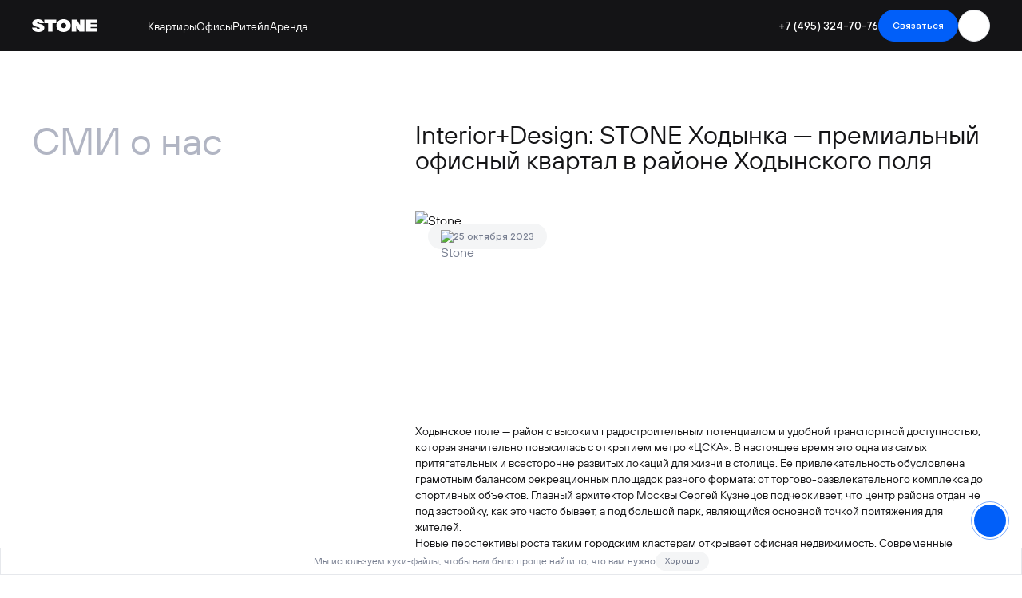

--- FILE ---
content_type: text/html; charset=utf-8
request_url: https://stone.ru/presscenter/interior-design-stone-hodynka-premialnyj-ofisnyj-kvartal-v-rajone-hodynskogo-polya
body_size: 28363
content:
<!DOCTYPE html><html lang="ru"><head><meta charSet="utf-8"/><meta name="viewport" content="width=device-width, initial-scale=1, maximum-scale=1"/><meta name="viewport" content="width=device-width, initial-scale=1"/><link rel="stylesheet" href="/B/_next/static/css/0dd7687f62e476df.css" data-precedence="next"/><link rel="stylesheet" href="/B/_next/static/css/7c3e0a7f7ca68ff8.css" data-precedence="next"/><link rel="stylesheet" href="/B/_next/static/css/8b235ee4cbf392ac.css" data-precedence="next"/><link rel="stylesheet" href="/B/_next/static/css/303c9e0725d59325.css" data-precedence="next"/><link rel="stylesheet" href="/B/_next/static/css/cd54995b920698cf.css" data-precedence="next"/><link rel="stylesheet" href="/B/_next/static/css/7aa030f8d34a0b55.css" data-precedence="next"/><link rel="stylesheet" href="/B/_next/static/css/b263647c22e73efd.css" data-precedence="next"/><link rel="stylesheet" href="/B/_next/static/css/d643dcd0f7d72867.css" data-precedence="next"/><link rel="stylesheet" href="/B/_next/static/css/60f112548fa4d4a4.css" data-precedence="next"/><link rel="stylesheet" href="/B/_next/static/css/dab07cd05bbd05e3.css" data-precedence="next"/><link rel="preload" as="script" fetchPriority="low" href="/B/_next/static/chunks/webpack-8efdc213b805d0da.js"/><script src="/B/_next/static/chunks/fd9d1056-f0e27f1e13aed208.js" async=""></script><script src="/B/_next/static/chunks/2117-6d8f0d60361eb81d.js" async=""></script><script src="/B/_next/static/chunks/main-app-ce2666f1949dcd65.js" async=""></script><script src="/B/_next/static/chunks/6468630d-eeab81916688b020.js" async=""></script><script src="/B/_next/static/chunks/1397-05c2609682555e8e.js" async=""></script><script src="/B/_next/static/chunks/2527-8d33150dd0afdb10.js" async=""></script><script src="/B/_next/static/chunks/7979-3b6044bc2f187211.js" async=""></script><script src="/B/_next/static/chunks/2432-3d9049f51e508b93.js" async=""></script><script src="/B/_next/static/chunks/843-e83c53d8d7955c0d.js" async=""></script><script src="/B/_next/static/chunks/6496-d3645047bda7ac68.js" async=""></script><script src="/B/_next/static/chunks/6277-ef86361f7bb34a3a.js" async=""></script><script src="/B/_next/static/chunks/app/presscenter/%5Bid%5D/page-9eb3fd590074a5fd.js" async=""></script><script src="/B/_next/static/chunks/9501-d5e4dd8abb830425.js" async=""></script><script src="/B/_next/static/chunks/9392-31cebcf10785c24c.js" async=""></script><script src="/B/_next/static/chunks/app/layout-bd9975a42f22a770.js" async=""></script><script src="/B/_next/static/chunks/7648-6cb6a90611d1ca17.js" async=""></script><script src="/B/_next/static/chunks/app/error-d5aad573f4cbb389.js" async=""></script><meta name="yandex-verification" content="1a2e8cf05731e219"/><meta name="yandex-verification" content="e45517f1e980fa78"/><meta name="facebook-domain-verification" content="0cliehnk37fwsxy8wb1wggangop5mr"/><meta name="google-site-verification" content="FRAS2v4h8gI61vJrvrLKKQmV67FwjXo3MG6f1cliak4"/><title>Interior+Design: STONE Ходынка — премиальный офисный квартал в районе Ходынского поля</title><meta name="description" content="Современные офисные здания часто служат их архитектурной доминантой — в случае с Ходынским полем ей станет премиальный офисный квартал STONE Ходынка"/><meta name="keywords" content="Interior+Design: STONE Ходынка — премиальный офисный квартал в районе Ходынского поля,STONE новости, бизнец-центр, бц, новости стройка, новости жилье"/><link rel="canonical" href="https://stone.ru/presscenter/interior-design-stone-hodynka-premialnyj-ofisnyj-kvartal-v-rajone-hodynskogo-polya"/><meta property="og:title" content="Interior+Design: STONE Ходынка — премиальный офисный квартал в районе Ходынского поля"/><meta property="og:description" content="Современные офисные здания часто служат их архитектурной доминантой — в случае с Ходынским полем ей станет премиальный офисный квартал STONE Ходынка"/><meta property="og:url" content="https://stone.ru/presscenter/interior-design-stone-hodynka-premialnyj-ofisnyj-kvartal-v-rajone-hodynskogo-polya"/><meta property="og:image" content="https://cms.stonehedgecompany.com/uploads/Na_sajt_23_10_25_Hodynka_1_7598b2b01f.jpg"/><meta name="twitter:card" content="summary_large_image"/><meta name="twitter:title" content="Interior+Design: STONE Ходынка — премиальный офисный квартал в районе Ходынского поля"/><meta name="twitter:description" content="Современные офисные здания часто служат их архитектурной доминантой — в случае с Ходынским полем ей станет премиальный офисный квартал STONE Ходынка"/><meta name="twitter:image" content="https://cms.stonehedgecompany.com/uploads/Na_sajt_23_10_25_Hodynka_1_7598b2b01f.jpg"/><link rel="icon" href="/image/favicon.svg"/><link rel="apple-touch-icon" href="/image/apple-touch-icon.png"/><script id="gtm2">(function(w,d,s,l,i){w[l]=w[l]||[];w[l].push({'gtm.start':
          new Date().getTime(),event:'gtm.js'});var f=d.getElementsByTagName(s)[0],
          j=d.createElement(s),dl=l!='dataLayer'?'&l='+l:'';j.async=true;j.src=
          'https://www.googletagmanager.com/gtm.js?id='+i+dl;f.parentNode.insertBefore(j,f);
        })(window,document,'script','StoneDataLayer','GTM-WS5MQVNV');</script><noscript><iframe src="https://www.googletagmanager.com/ns.html?id=GTM-WS5MQVNV" height="0" width="0" style="display:none;visibility:hidden"></iframe></noscript><script id="yandex-metrika">
                (function(m,e,t,r,i,k,a){
                m[i]=m[i]||function(){(m[i].a=m[i].a||[]).push(arguments)};
                m[i].l=1*new Date();
                for (var j = 0; j < document.scripts.length; j++) {
                  if (document.scripts[j].src === r) { return; }
                }
                k=e.createElement(t),a=e.getElementsByTagName(t)[0],k.async=1,k.src=r,a.parentNode.insertBefore(k,a)
              })(window, document, "script", "https://mc.yandex.ru/metrika/tag.js", "ym");
              ym(95057596,"init",{
                  webvisor:true,
                  defer: true,
                  clickmap:true,
                  trackLinks:true,
                  accurateTrackBounce:true});
                  </script><noscript>
                <div>
                  <img src="https://mc.yandex.ru/watch/95057596" style="position:absolute; left:-9999px;" alt="" />
                </div>
              </noscript><script id="get-cookie-script">function getCookieForABTest(name) {
              let matches = document.cookie.match(new RegExp(
                "(?:^|; )" + name.replace(/([.$?*|{}()[]\/+^])/g, '\$1') + "=([^;]*)"
              ));
              return matches ? decodeURIComponent(matches[1]) : null;
            }</script><script>if (typeof ym !== 'undefined' && typeof document !== 'undefined' && typeof window !== 'undefined') {

  ym(95057596, 'hit', window.location.href, {
    params: {
    title: document.title,
    referrer: document.referrer,
    url: window.location.href,
    page_direction: `null`,
    page_project: `null`,
    page_lot: `null`,
    page_type: `null`,
    ab_test_name: 'abgroup',
    ab_test_group: `B`,
    }
  })
};</script><script src="/B/_next/static/chunks/polyfills-42372ed130431b0a.js" noModule=""></script></head><body><div class="NewsPage_root___91pT"><div class="NewsPage_wrapper__Kjd9h"><header class="styles_root__rirA5" data-testid="header"><a href="https://stone.ru" class="styles_logoLink__cxgUt" data-testid="header_logo"><div class="_wrapper_dhuso_1"><img src="data:image/svg+xml,%3csvg%20width=&#x27;81&#x27;%20height=&#x27;16&#x27;%20viewBox=&#x27;0%200%2081%2016&#x27;%20fill=&#x27;none&#x27;%20xmlns=&#x27;http://www.w3.org/2000/svg&#x27;%3e%3cpath%20d=&#x27;M7.99605%2015.9842C7.18872%2015.9937%206.38284%2015.9132%205.59339%2015.7441C4.95179%2015.6062%204.32676%2015.4001%203.72893%2015.1296C3.22567%2014.8996%202.7541%2014.6059%202.32578%2014.2558C1.95686%2013.9535%201.62174%2013.6123%201.32627%2013.238C0.680811%2012.4299%200.227328%2011.486%200%2010.4774H5.61741C5.70387%2010.7758%205.84748%2011.0546%206.04028%2011.2984C6.23969%2011.525%206.48123%2011.7109%206.75149%2011.8457C7.13125%2012.0289%207.55073%2012.1148%207.97203%2012.0953C8.42767%2012.1343%208.88488%2012.0409%209.28868%2011.8265C9.39372%2011.7643%209.48222%2011.6777%209.54663%2011.5741C9.61104%2011.4704%209.64948%2011.3528%209.6587%2011.2311C9.65463%2011.104%209.61575%2010.9803%209.54628%2010.8737C9.47681%2010.767%209.3794%2010.6814%209.26466%2010.6262C8.93639%2010.4394%208.58612%2010.2943%208.22191%2010.1941C7.78463%2010.0645%207.29447%209.93485%206.73706%209.80523C6.17964%209.6756%205.62223%209.53157%205.0552%209.36353C4.48027%209.19918%203.91682%208.9971%203.36853%208.7586C2.83394%208.53317%202.33532%208.23069%201.88851%207.8608C1.45434%207.50667%201.09773%207.06706%200.84093%206.56931C0.566266%206.00455%200.43117%205.38222%200.44692%204.75452C0.457399%204.14391%200.622732%203.54594%200.927451%203.01654C1.2647%202.41357%201.7326%201.89358%202.29695%201.49461C2.98073%201.01121%203.74094%200.646051%204.54584%200.414371C5.55587%200.123058%206.60376%20-0.0161035%207.65489%200.00148022C8.39098%20-0.00622919%209.12572%200.0662126%209.84611%200.217526C10.4422%200.343232%2011.0224%200.534856%2011.576%200.788852C12.0428%201.00698%2012.4803%201.28279%2012.8783%201.60983C13.2196%201.89877%2013.5318%202.22037%2013.8105%202.57004C14.4073%203.3168%2014.8367%204.18292%2015.0695%205.1098H9.45688C9.4137%204.88986%209.31437%204.68478%209.16854%204.51447C9.02689%204.33906%208.85012%204.19516%208.64956%204.09198C8.3774%203.96051%208.0771%203.89785%207.77502%203.90954C7.38332%203.87724%206.99038%203.95542%206.64095%204.13519C6.54601%204.18817%206.46619%204.26448%206.40901%204.35689C6.35183%204.44931%206.31919%204.55477%206.31419%204.6633C6.31419%204.92255%206.54003%205.1434%206.99653%205.25863C7.45304%205.37386%208.02487%205.53709%208.70722%205.68112C9.38958%205.82516%2010.1248%205.99799%2010.9177%206.19964C11.6897%206.39283%2012.4341%206.68321%2013.1329%207.06382C13.7951%207.42087%2014.376%207.91131%2014.8388%208.50414C15.3164%209.1733%2015.5566%209.98272%2015.5212%2010.8038C15.5212%2011.4844%2015.3564%2012.1548%2015.0407%2012.7579C14.694%2013.4121%2014.2006%2013.9773%2013.5991%2014.4094C12.8883%2014.9303%2012.0913%2015.322%2011.2444%2015.5665C10.1858%2015.8705%209.08783%2016.0162%207.98643%2015.9986&#x27;%20fill=&#x27;white&#x27;/%3e%3cpath%20d=&#x27;M20.211%205.09159H15.4922V0.43457H30.5472V5.09159H25.8284V15.5483H20.211V5.09159Z&#x27;%20fill=&#x27;white&#x27;/%3e%3cpath%20d=&#x27;M49.8047%200.43457H56.0948L60.2947%207.55933V0.43457H65.864V15.5483H59.5739L55.3837%208.42352V15.5483H49.8047V0.43457Z&#x27;%20fill=&#x27;white&#x27;/%3e%3cpath%20d=&#x27;M67.7969%200.43457H80.9971V4.75072H73.4143V6.15742H80.9971V9.82543H73.4143V11.2321H80.9971V15.5483H67.7969V0.43457Z&#x27;%20fill=&#x27;white&#x27;/%3e%3cpath%20d=&#x27;M39.5983%2011.2076C38.9703%2011.1831%2038.3634%2010.9747%2037.853%2010.6083C37.3426%2010.2418%2036.9513%209.73359%2036.7277%209.14672C36.5042%208.55984%2036.4583%207.92026%2036.5957%207.30752C36.7331%206.69478%2037.0478%206.13592%2037.5006%205.70047C37.9535%205.26502%2038.5244%204.97219%2039.1425%204.85841C39.7606%204.74463%2040.3986%204.81493%2040.977%205.06054C41.5554%205.30616%2042.0488%205.71625%2042.3957%206.23982C42.7427%206.7634%2042.9279%207.37734%2042.9284%208.00527C42.9203%208.43402%2042.8277%208.85697%2042.656%209.24997C42.4842%209.64296%2042.2366%209.99829%2041.9274%2010.2957C41.6181%2010.593%2041.2533%2010.8266%2040.8536%2010.9831C40.454%2011.1396%2040.0275%2011.2158%2039.5983%2011.2076ZM47.9596%204.87019C47.5444%203.909%2046.9322%203.04544%2046.1624%202.33523C45.3374%201.59065%2044.3764%201.01196%2043.3321%200.630857C40.917%20-0.207682%2038.2893%20-0.207682%2035.8742%200.630857C34.8286%201.0092%2033.8671%201.58819%2033.0439%202.33523C32.2711%203.04284%2031.6584%203.90707%2031.2467%204.87019C30.8312%205.85822%2030.6172%206.91916%2030.6172%207.99087C30.6172%209.06258%2030.8312%2010.1235%2031.2467%2011.1116C31.6571%2012.0768%2032.2699%2012.9429%2033.0439%2013.6513C33.8671%2014.3983%2034.8286%2014.9773%2035.8742%2015.3557C38.2904%2016.1879%2040.9159%2016.1879%2043.3321%2015.3557C44.3764%2014.9746%2045.3374%2014.3959%2046.1624%2013.6513C46.9334%2012.9403%2047.5458%2012.0749%2047.9596%2011.1116C48.372%2010.1227%2048.5843%209.0621%2048.5843%207.99087C48.5843%206.91964%2048.372%205.85901%2047.9596%204.87019Z&#x27;%20fill=&#x27;white&#x27;/%3e%3c/svg%3e" alt="Лого" class="_logo_dhuso_7"/></div></a><ul class="s_directionList__Juney"><li><a href="https://stone.ru/residential" class="s_directionItem__Y4soh" data-testid="header_direction_residential">Квартиры</a></li><li><a href="https://stone.ru/commercial" class="s_directionItem__Y4soh" data-testid="header_direction_commercial">Офисы</a></li><li><a href="https://stone.ru/retail" class="s_directionItem__Y4soh" data-testid="header_direction_retail">Ритейл</a></li><li><a href="https://stone.ru/rent" class="s_directionItem__Y4soh" data-testid="header_direction_rent">Аренда</a></li></ul><div class="styles_btnWrapper__sECeN"><button class="styles_mobilePhoneBtn__N89Yx" data-testid="header_phone"><div style="width:20px;height:20px;min-width:20px;min-height:20px;color:#ffffff;display:flex" class=""><svg fill="none" viewBox="0 0 24 24" xmlns="http://www.w3.org/2000/svg"><path d="M8.98 9.755a13.342 13.342 0 0 0 2.601 3.664 13.341 13.341 0 0 0 3.664 2.6c.114.055.17.083.243.104.256.075.57.02.788-.135a1.84 1.84 0 0 0 .217-.2c.32-.32.48-.479.64-.584a1.827 1.827 0 0 1 1.992 0c.16.105.32.265.64.584l.178.178c.486.486.728.729.86.99a1.827 1.827 0 0 1 0 1.649c-.132.26-.374.503-.86.989l-.144.144c-.484.484-.726.726-1.055.91a3.086 3.086 0 0 1-1.35.352c-.378-.001-.636-.074-1.151-.22a17.396 17.396 0 0 1-7.57-4.454 17.395 17.395 0 0 1-4.452-7.569C4.074 8.242 4 7.984 4 7.607a3.085 3.085 0 0 1 .351-1.351c.185-.33.427-.571.91-1.055l.145-.144c.486-.486.728-.728.99-.86a1.827 1.827 0 0 1 1.649 0c.26.132.503.374.989.86l.178.178c.32.32.479.48.583.64a1.827 1.827 0 0 1 0 1.992c-.104.16-.264.32-.583.64-.105.104-.157.156-.2.218a.956.956 0 0 0-.135.787c.021.072.049.13.103.243z" fill="currentColor" stroke="currentColor" stroke-width="1.5" stroke-linecap="round" stroke-linejoin="round"></path></svg></div></button><a id="header_phone" href="tel:+74954320000" class="styles_tabletPhone__Zd6mj" data-testid="header_phone_tablet">+7 (495) 432-00-00</a><button class="_btnCommon_1n16j_1 _small-size_1n16j_49 _medium-size_l_1n16j_253 _blue_1n16j_73 _auto-width_1n16j_33 styles_desktopPhoneBtn__x_A60" data-testid="header_form"><div class="">Связаться</div></button><button class="_btnRound_z7oq7_1 _medium-size_z7oq7_31 _small-size_m_z7oq7_90 _medium-size_l_z7oq7_129 _whiteStroke_z7oq7_43 styles_mobileBurgerBtn__Pgd_p" color="black" data-testid="header_burger_menu"><div style="width:16px;height:16px;min-width:16px;min-height:16px;color:black;display:flex" class=""><svg viewBox="0 0 24 24" fill="none" xmlns="http://www.w3.org/2000/svg"><path d="M5 15h14M5 9h14" stroke="currentColor" stroke-width="1.5" stroke-linecap="square"></path></svg></div></button></div></header><div class="NewsPage_postWrapper__gYrYL"><aside class="NewsPage_leftSide__BFS5p">СМИ о нас</aside><section><h1 class="NewsPage_title__McLYw">Interior+Design: STONE Ходынка — премиальный офисный квартал в районе Ходынского поля</h1><div class="NewsPage_imgWrapper__8wESm"><div class="NewsPage_label__ei_nW"><div class="NewsPage_date__xfgDC"><img alt="Stone" loading="lazy" width="16" height="16" decoding="async" data-nimg="1" style="color:transparent" src="https://cms.stonehedgecompany.com/uploads/Calendar_9dddd1f5dd.svg"/><span class="NewsPage_date_text__EDzVc">25 октября 2023</span></div></div><img alt="Stone" loading="lazy" decoding="async" data-nimg="fill" style="position:absolute;height:100%;width:100%;left:0;top:0;right:0;bottom:0;color:transparent" src="https://cms.stonehedgecompany.com/uploads/Na_sajt_23_10_25_Hodynka_1_7598b2b01f.jpg"/></div><p class="NewsPage_text__c_6xD"></p><p>Ходынское поле — район с высоким градостроительным потенциалом и удобной транспортной доступностью, которая значительно повысилась с открытием метро «ЦСКА». В настоящее время это одна из самых притягательных и всесторонне развитых локаций для жизни в столице. Ее привлекательность обусловлена грамотным балансом рекреационных площадок разного формата: от торгово-развлекательного комплекса до спортивных объектов. Главный архитектор Москвы Сергей Кузнецов подчеркивает, что центр района отдан не под застройку, как это часто бывает, а под большой парк, являющийся основной точкой притяжения для жителей.</p><p>Новые перспективы роста таким городским кластерам открывает офисная недвижимость. Современные офисные здания часто служат их архитектурной доминантой — в случае с Ходынским полем ей станет премиальный офисный квартал STONE Ходынка, который представил девелопер STONE. С точки зрения бизнеса локация максимально удачная. Новый квартал имеет прямую связь с «Москва-Сити» и Ленинградским деловым коридором, где сосредоточено множество бизнес-центров Москвы, включая штаб-квартиры крупных компаний: от OZON и VK до «Северстали» и «Ростелекома».</p><p>Архитектурную концепцию квартала разрабатывает бюро PARSEC, взявшее за основу японскую философию икигаи — принцип поиска своего предназначения, который перекликается с глубинной сутью офисных пространств. Органично вплетенный в городскую ткань квартал будет состоять из трех разноэтажных башен с основаниями из натурального камня. Здания будут привлекать внимание строгим ритмом алюминиевых ламелей, придающим экспрессию лаконичным фасадам. Современная архитектура бизнес-центра задаст новые тренды для дальнейшего преображения района.</p>
</p><div><a class="_btnCommon_1n16j_1 _large-size_1n16j_65 _black_1n16j_116 undefined _auto-width_1n16j_33" href="https://www.interior.ru/architecture/16362-stone-hodinka-premialinii-ofisnii-kvartal-v-raione-hodinskogo-polya.html" data-testid="details" target="_blank"><div class="">Подробнее</div><div class="_post_1n16j_25"><div style="width:24px;height:24px;min-width:24px;min-height:24px;transform:rotate(-135deg);display:flex" class=""><svg viewBox="0 0 24 24" fill="none" xmlns="http://www.w3.org/2000/svg"><path d="M12 5L12 19M12 19L18 13.4412M12 19L6 13.4412" stroke="currentColor"></path></svg></div></div></a></div></section></div><section class="NewsPage_press_center__2UhT_"><section class="styles_root__OSkZB"></section><div class="styles_root__3rpT_"></div></section><footer class="styles_root__NNjkx styles_rootWithWhiteCorners__ROVMn" data-footer-trigger="true"><div class="styles_rootBgWrapper__wfBLV"><div class="styles_wrapper__x1JUv"><div class="styles_logoWrapper__W5Nc9"><div class="styles_logoImgWrapper__0eYzH"><div class="_wrapper_dhuso_1"><img src="data:image/svg+xml,%3csvg%20width=&#x27;81&#x27;%20height=&#x27;16&#x27;%20viewBox=&#x27;0%200%2081%2016&#x27;%20fill=&#x27;none&#x27;%20xmlns=&#x27;http://www.w3.org/2000/svg&#x27;%3e%3cpath%20d=&#x27;M7.99605%2015.9842C7.18872%2015.9937%206.38284%2015.9132%205.59339%2015.7441C4.95179%2015.6062%204.32676%2015.4001%203.72893%2015.1296C3.22567%2014.8996%202.7541%2014.6059%202.32578%2014.2558C1.95686%2013.9535%201.62174%2013.6123%201.32627%2013.238C0.680811%2012.4299%200.227328%2011.486%200%2010.4774H5.61741C5.70387%2010.7758%205.84748%2011.0546%206.04028%2011.2984C6.23969%2011.525%206.48123%2011.7109%206.75149%2011.8457C7.13125%2012.0289%207.55073%2012.1148%207.97203%2012.0953C8.42767%2012.1343%208.88488%2012.0409%209.28868%2011.8265C9.39372%2011.7643%209.48222%2011.6777%209.54663%2011.5741C9.61104%2011.4704%209.64948%2011.3528%209.6587%2011.2311C9.65463%2011.104%209.61575%2010.9803%209.54628%2010.8737C9.47681%2010.767%209.3794%2010.6814%209.26466%2010.6262C8.93639%2010.4394%208.58612%2010.2943%208.22191%2010.1941C7.78463%2010.0645%207.29447%209.93485%206.73706%209.80523C6.17964%209.6756%205.62223%209.53157%205.0552%209.36353C4.48027%209.19918%203.91682%208.9971%203.36853%208.7586C2.83394%208.53317%202.33532%208.23069%201.88851%207.8608C1.45434%207.50667%201.09773%207.06706%200.84093%206.56931C0.566266%206.00455%200.43117%205.38222%200.44692%204.75452C0.457399%204.14391%200.622732%203.54594%200.927451%203.01654C1.2647%202.41357%201.7326%201.89358%202.29695%201.49461C2.98073%201.01121%203.74094%200.646051%204.54584%200.414371C5.55587%200.123058%206.60376%20-0.0161035%207.65489%200.00148022C8.39098%20-0.00622919%209.12572%200.0662126%209.84611%200.217526C10.4422%200.343232%2011.0224%200.534856%2011.576%200.788852C12.0428%201.00698%2012.4803%201.28279%2012.8783%201.60983C13.2196%201.89877%2013.5318%202.22037%2013.8105%202.57004C14.4073%203.3168%2014.8367%204.18292%2015.0695%205.1098H9.45688C9.4137%204.88986%209.31437%204.68478%209.16854%204.51447C9.02689%204.33906%208.85012%204.19516%208.64956%204.09198C8.3774%203.96051%208.0771%203.89785%207.77502%203.90954C7.38332%203.87724%206.99038%203.95542%206.64095%204.13519C6.54601%204.18817%206.46619%204.26448%206.40901%204.35689C6.35183%204.44931%206.31919%204.55477%206.31419%204.6633C6.31419%204.92255%206.54003%205.1434%206.99653%205.25863C7.45304%205.37386%208.02487%205.53709%208.70722%205.68112C9.38958%205.82516%2010.1248%205.99799%2010.9177%206.19964C11.6897%206.39283%2012.4341%206.68321%2013.1329%207.06382C13.7951%207.42087%2014.376%207.91131%2014.8388%208.50414C15.3164%209.1733%2015.5566%209.98272%2015.5212%2010.8038C15.5212%2011.4844%2015.3564%2012.1548%2015.0407%2012.7579C14.694%2013.4121%2014.2006%2013.9773%2013.5991%2014.4094C12.8883%2014.9303%2012.0913%2015.322%2011.2444%2015.5665C10.1858%2015.8705%209.08783%2016.0162%207.98643%2015.9986&#x27;%20fill=&#x27;white&#x27;/%3e%3cpath%20d=&#x27;M20.211%205.09159H15.4922V0.43457H30.5472V5.09159H25.8284V15.5483H20.211V5.09159Z&#x27;%20fill=&#x27;white&#x27;/%3e%3cpath%20d=&#x27;M49.8047%200.43457H56.0948L60.2947%207.55933V0.43457H65.864V15.5483H59.5739L55.3837%208.42352V15.5483H49.8047V0.43457Z&#x27;%20fill=&#x27;white&#x27;/%3e%3cpath%20d=&#x27;M67.7969%200.43457H80.9971V4.75072H73.4143V6.15742H80.9971V9.82543H73.4143V11.2321H80.9971V15.5483H67.7969V0.43457Z&#x27;%20fill=&#x27;white&#x27;/%3e%3cpath%20d=&#x27;M39.5983%2011.2076C38.9703%2011.1831%2038.3634%2010.9747%2037.853%2010.6083C37.3426%2010.2418%2036.9513%209.73359%2036.7277%209.14672C36.5042%208.55984%2036.4583%207.92026%2036.5957%207.30752C36.7331%206.69478%2037.0478%206.13592%2037.5006%205.70047C37.9535%205.26502%2038.5244%204.97219%2039.1425%204.85841C39.7606%204.74463%2040.3986%204.81493%2040.977%205.06054C41.5554%205.30616%2042.0488%205.71625%2042.3957%206.23982C42.7427%206.7634%2042.9279%207.37734%2042.9284%208.00527C42.9203%208.43402%2042.8277%208.85697%2042.656%209.24997C42.4842%209.64296%2042.2366%209.99829%2041.9274%2010.2957C41.6181%2010.593%2041.2533%2010.8266%2040.8536%2010.9831C40.454%2011.1396%2040.0275%2011.2158%2039.5983%2011.2076ZM47.9596%204.87019C47.5444%203.909%2046.9322%203.04544%2046.1624%202.33523C45.3374%201.59065%2044.3764%201.01196%2043.3321%200.630857C40.917%20-0.207682%2038.2893%20-0.207682%2035.8742%200.630857C34.8286%201.0092%2033.8671%201.58819%2033.0439%202.33523C32.2711%203.04284%2031.6584%203.90707%2031.2467%204.87019C30.8312%205.85822%2030.6172%206.91916%2030.6172%207.99087C30.6172%209.06258%2030.8312%2010.1235%2031.2467%2011.1116C31.6571%2012.0768%2032.2699%2012.9429%2033.0439%2013.6513C33.8671%2014.3983%2034.8286%2014.9773%2035.8742%2015.3557C38.2904%2016.1879%2040.9159%2016.1879%2043.3321%2015.3557C44.3764%2014.9746%2045.3374%2014.3959%2046.1624%2013.6513C46.9334%2012.9403%2047.5458%2012.0749%2047.9596%2011.1116C48.372%2010.1227%2048.5843%209.0621%2048.5843%207.99087C48.5843%206.91964%2048.372%205.85901%2047.9596%204.87019Z&#x27;%20fill=&#x27;white&#x27;/%3e%3c/svg%3e" alt="Лого" class="_logo_dhuso_7"/></div></div><div class="styles_formWrapper__qWJXH"><div>Подпишитесь на новости</div><button class="_btnCommon_1n16j_1 _small-size_1n16j_49 _shade_1n16j_170 _auto-width_1n16j_33 styles_formBtn__wnOtF" data-testid="news_subscribe"><div class="">Подписаться</div></button></div></div><div class="styles_linkWrapper__pmuly"><div class="styles_link__NbZk5" data-testid="footer_callback"><img alt="иконка ссылки" loading="lazy" width="24" height="24" decoding="async" data-nimg="1" class="ImageCMS_image__Wkfbs undefined" style="color:transparent" src="https://cms.stonehedgecompany.com/uploads/Social_Media_0532131bdd.svg"/>Обратный звонок</div><a href="tel:+74954320000" class="styles_link__NbZk5" data-testid="footer_phone" target="_blank"><img alt="иконка ссылки" loading="lazy" width="24" height="24" decoding="async" data-nimg="1" class="ImageCMS_image__Wkfbs undefined" style="color:transparent" src="https://cms.stonehedgecompany.com/uploads/Social_Media_1_310506a240.svg"/>+7 (495) 432-00-00</a><a href="https://t.me/+79369368918" class="styles_link__NbZk5" data-testid="footer_telegram" target="_blank"><img alt="иконка ссылки" loading="lazy" width="24" height="24" decoding="async" data-nimg="1" class="ImageCMS_image__Wkfbs undefined" style="color:transparent" src="https://cms.stonehedgecompany.com/uploads/Social_Media_3_fb714590c8.svg"/>Telegram</a><a href="https://clck.ru/3EmQwk" class="styles_link__NbZk5" data-testid="footer_whatsapp" target="_blank"><img alt="иконка ссылки" loading="lazy" width="24" height="24" decoding="async" data-nimg="1" class="ImageCMS_image__Wkfbs undefined" style="color:transparent" src="https://cms.stonehedgecompany.com/uploads/Social_Media_4_636333bac4.svg"/>WhatsApp</a><a href="mailto:info@stone.ru" class="styles_link__NbZk5" data-testid="footer_mail" target="_blank"><img alt="иконка ссылки" loading="lazy" width="24" height="24" decoding="async" data-nimg="1" class="ImageCMS_image__Wkfbs undefined" style="color:transparent" src="https://cms.stonehedgecompany.com/uploads/Social_Media_2_e7ed9dbd48.svg"/>info@stone.ru</a></div><div class="styles_addressWrapper__p8X1C"><div class="styles_routeWrapper__QLJmi"><div>Дом продаж STONE</div><a class="_btnCommon_1n16j_1 _small-size_1n16j_49 _blue_1n16j_73 undefined _auto-width_1n16j_33 styles_routeBtn__F5FKI" href="https://yandex.ru/maps/?rtext=~Москва,Бумажный проезд, д. 19, стр. 4&amp;rtt=auto" target="_blank" data-testid="footer_route_btn"><div class="">Маршрут</div><div class="_post_1n16j_25"><div style="width:16px;height:16px;min-width:16px;min-height:16px;display:flex" class=""><svg viewBox="0 0 24 24" fill="none" xmlns="http://www.w3.org/2000/svg"><path d="M19.942 12.632c-.12-1.263-.318-1.509-.392-1.601-.172-.214-.447-.354-.737-.5a.116.116 0 0 1-.042-.034.109.109 0 0 1-.017-.1.112.112 0 0 1 .028-.044.468.468 0 0 0 .151-.392.497.497 0 0 0-.176-.33.563.563 0 0 0-.369-.131h-.52a.604.604 0 0 0-.067.004.296.296 0 0 0-.047-.015c-.308-.61-.73-1.446-1.604-1.853C14.855 7.03 12.466 7 12 7c-.467 0-2.855.031-4.15.635-.874.408-1.296 1.243-1.604 1.853l-.003.005a.23.23 0 0 0-.045.011.604.604 0 0 0-.066-.004H5.61a.564.564 0 0 0-.369.131.47.47 0 0 0-.023.72.106.106 0 0 1 .011.143.117.117 0 0 1-.042.035c-.29.147-.567.287-.737.5-.075.094-.272.338-.392 1.601-.067.71-.077 1.446-.025 1.92.11.984.316 1.58.324 1.604a.5.5 0 0 0 .168.23c.078.06.172.098.272.11v.006c0 .133.057.26.157.354.1.093.235.146.377.146h1.867a.552.552 0 0 0 .377-.146.485.485 0 0 0 .156-.354 2.7 2.7 0 0 0 .699-.1c.305-.077.618-.128.933-.153A31.838 31.838 0 0 1 12 16.125c.595 0 1.65.031 2.67.122.316.025.63.077.937.154.203.049.395.094.661.099 0 .132.056.26.156.353.1.094.236.147.378.147h1.867a.552.552 0 0 0 .377-.147c.1-.094.156-.22.156-.353v-.004a.55.55 0 0 0 .273-.11.5.5 0 0 0 .168-.23c.009-.024.215-.62.324-1.604.053-.474.043-1.208-.024-1.92zM7.21 9.916c.267-.531.572-1.133 1.115-1.386.785-.366 2.411-.531 3.675-.531 1.263 0 2.89.163 3.675.531.543.253.847.855 1.115 1.386l.033.068a.236.236 0 0 1-.018.243.26.26 0 0 1-.1.085.281.281 0 0 1-.13.029c-1.108-.028-3.442-.118-4.575-.118-1.134 0-3.467.092-4.577.12a.281.281 0 0 1-.13-.029.26.26 0 0 1-.1-.085.24.24 0 0 1-.018-.243l.035-.07zm.398 2.488c-.574.065-1.15.097-1.728.096-.354 0-.718-.094-.786-.389a.867.867 0 0 1-.016-.422c.02-.095.054-.165.22-.189.434-.063.677.016 1.386.212.47.13.81.302 1.003.44.097.067.046.243-.08.252zm7.38 2.563c-.438.047-1.316.03-2.978.03-1.662 0-2.54.017-2.978-.03-.453-.047-1.03-.449-.636-.806.262-.236.874-.412 1.69-.511.815-.1 1.16-.15 1.92-.15.761 0 1.071.031 1.921.15.85.12 1.493.298 1.69.511.36.383-.176.756-.629.808v-.002zm3.918-2.856c-.067.296-.434.389-.786.389a16.22 16.22 0 0 1-1.761-.096c-.102-.009-.15-.177-.047-.253.19-.14.534-.31 1.004-.44.71-.195 1.118-.274 1.47-.209.085.016.13.103.136.157.023.15.018.304-.016.452z" fill="currentColor"></path></svg></div></div></a></div><div class="styles_timeWrapper__ohB3a"><div class="_root_wkh0k_1 styles_time__p3a0X">Ежедневно, 9:00-21:00</div><div class="_root_wkh0k_1 styles_address__SDIJz">Бумажный проезд, д. 19, стр. 4</div></div></div><div class="styles_copyrightWrapper__uZa7V"><div class="styles_sloganWrapper__RxAzU"><div class="styles_slogan__62w_8"></div><div class="styles_copyrightDescription__B66IA">Указанные цены на сайте не являются публичной офертой</div></div><div class="styles_documentWrapper__uim9D"><a href="https://stone.ru/documents" class="styles_documentLink__YUgBv" data-testid="footer_documents_links">Документы</a><div class="styles_copyright__EBVON">© АО &quot;СТОУНХЕДЖ&quot;</div></div></div><div class="styles_mapWrapper__dJRXo"></div><div class="_root_wkh0k_1 styles_legalText__gS4Qq">© 2026. АО «СТОУНХЕДЖ». Все права защищены. Содержание настоящего сайта stone.ru, включая любую информацию и результаты интеллектуальной деятельности, принадлежит АО «СТОУНХЕДЖ» и защищено законодательством Российской Федерации. Любое использование, копирование, воспроизведение или распространение любой размещенной на настоящем сайте информации, материалов и/или их частей не допускается без предварительного получения согласия правообладателя. Сайт носит исключительно информационный характер и ни при каких условиях не является публичной офертой, определяемой положениями статьи 437 ГК РФ. Готовые объекты могут отличаться от представленных визуализаций. Все представленные материалы являются ориентировочными, в них могут быть внесены любые изменения.</div></div></div></footer></div></div><div class="CallBack_callbackWrapper__7dPxL" id="callback_btn"><button data-testid="callback_btn" class="CallBack_callbackIcon__YdfPG"><div class="CallBack_innerCircle__UbWec"><div style="width:20px;height:20px;min-width:20px;min-height:20px;color:#ffffff;display:flex" class=""><svg fill="none" viewBox="0 0 24 24" xmlns="http://www.w3.org/2000/svg"><path d="M8.98 9.755a13.342 13.342 0 0 0 2.601 3.664 13.341 13.341 0 0 0 3.664 2.6c.114.055.17.083.243.104.256.075.57.02.788-.135a1.84 1.84 0 0 0 .217-.2c.32-.32.48-.479.64-.584a1.827 1.827 0 0 1 1.992 0c.16.105.32.265.64.584l.178.178c.486.486.728.729.86.99a1.827 1.827 0 0 1 0 1.649c-.132.26-.374.503-.86.989l-.144.144c-.484.484-.726.726-1.055.91a3.086 3.086 0 0 1-1.35.352c-.378-.001-.636-.074-1.151-.22a17.396 17.396 0 0 1-7.57-4.454 17.395 17.395 0 0 1-4.452-7.569C4.074 8.242 4 7.984 4 7.607a3.085 3.085 0 0 1 .351-1.351c.185-.33.427-.571.91-1.055l.145-.144c.486-.486.728-.728.99-.86a1.827 1.827 0 0 1 1.649 0c.26.132.503.374.989.86l.178.178c.32.32.479.48.583.64a1.827 1.827 0 0 1 0 1.992c-.104.16-.264.32-.583.64-.105.104-.157.156-.2.218a.956.956 0 0 0-.135.787c.021.072.049.13.103.243z" fill="currentColor" stroke="currentColor" stroke-width="1.5" stroke-linecap="round" stroke-linejoin="round"></path></svg></div></div></button></div><script src="/B/_next/static/chunks/webpack-8efdc213b805d0da.js" async=""></script><script>(self.__next_f=self.__next_f||[]).push([0]);self.__next_f.push([2,null])</script><script>self.__next_f.push([1,"1:HL[\"/B/_next/static/css/0dd7687f62e476df.css\",\"style\"]\n2:HL[\"/B/_next/static/css/7c3e0a7f7ca68ff8.css\",\"style\"]\n3:HL[\"/B/_next/static/css/8b235ee4cbf392ac.css\",\"style\"]\n4:HL[\"/B/_next/static/css/303c9e0725d59325.css\",\"style\"]\n5:HL[\"/B/_next/static/css/cd54995b920698cf.css\",\"style\"]\n6:HL[\"/B/_next/static/css/7aa030f8d34a0b55.css\",\"style\"]\n7:HL[\"/B/_next/static/css/b263647c22e73efd.css\",\"style\"]\n8:HL[\"/B/_next/static/css/d643dcd0f7d72867.css\",\"style\"]\n9:HL[\"/B/_next/static/css/60f112548fa4d4a4.css\",\"style\"]\na:HL[\"/B/_next/static/css/dab07cd05bbd05e3.css\",\"style\"]\n"])</script><script>self.__next_f.push([1,"b:I[12846,[],\"\"]\ne:I[4707,[],\"\"]\n10:I[36423,[],\"\"]\n13:I[61060,[],\"\"]\nf:[\"id\",\"interior-design-stone-hodynka-premialnyj-ofisnyj-kvartal-v-rajone-hodynskogo-polya\",\"d\"]\n14:[]\n"])</script><script>self.__next_f.push([1,"0:[\"$\",\"$Lb\",null,{\"buildId\":\"jp-te9GhQQN5uhRI_iSM_\",\"assetPrefix\":\"/B\",\"urlParts\":[\"\",\"presscenter\",\"interior-design-stone-hodynka-premialnyj-ofisnyj-kvartal-v-rajone-hodynskogo-polya\"],\"initialTree\":[\"\",{\"children\":[\"presscenter\",{\"children\":[[\"id\",\"interior-design-stone-hodynka-premialnyj-ofisnyj-kvartal-v-rajone-hodynskogo-polya\",\"d\"],{\"children\":[\"__PAGE__\",{}]}]}]},\"$undefined\",\"$undefined\",true],\"initialSeedData\":[\"\",{\"children\":[\"presscenter\",{\"children\":[[\"id\",\"interior-design-stone-hodynka-premialnyj-ofisnyj-kvartal-v-rajone-hodynskogo-polya\",\"d\"],{\"children\":[\"__PAGE__\",{},[[\"$Lc\",\"$Ld\",[[\"$\",\"link\",\"0\",{\"rel\":\"stylesheet\",\"href\":\"/B/_next/static/css/7aa030f8d34a0b55.css\",\"precedence\":\"next\",\"crossOrigin\":\"$undefined\"}],[\"$\",\"link\",\"1\",{\"rel\":\"stylesheet\",\"href\":\"/B/_next/static/css/b263647c22e73efd.css\",\"precedence\":\"next\",\"crossOrigin\":\"$undefined\"}],[\"$\",\"link\",\"2\",{\"rel\":\"stylesheet\",\"href\":\"/B/_next/static/css/d643dcd0f7d72867.css\",\"precedence\":\"next\",\"crossOrigin\":\"$undefined\"}],[\"$\",\"link\",\"3\",{\"rel\":\"stylesheet\",\"href\":\"/B/_next/static/css/60f112548fa4d4a4.css\",\"precedence\":\"next\",\"crossOrigin\":\"$undefined\"}],[\"$\",\"link\",\"4\",{\"rel\":\"stylesheet\",\"href\":\"/B/_next/static/css/dab07cd05bbd05e3.css\",\"precedence\":\"next\",\"crossOrigin\":\"$undefined\"}]]],null],null]},[null,[\"$\",\"$Le\",null,{\"parallelRouterKey\":\"children\",\"segmentPath\":[\"children\",\"presscenter\",\"children\",\"$f\",\"children\"],\"error\":\"$undefined\",\"errorStyles\":\"$undefined\",\"errorScripts\":\"$undefined\",\"template\":[\"$\",\"$L10\",null,{}],\"templateStyles\":\"$undefined\",\"templateScripts\":\"$undefined\",\"notFound\":\"$undefined\",\"notFoundStyles\":\"$undefined\"}]],null]},[null,[\"$\",\"$Le\",null,{\"parallelRouterKey\":\"children\",\"segmentPath\":[\"children\",\"presscenter\",\"children\"],\"error\":\"$undefined\",\"errorStyles\":\"$undefined\",\"errorScripts\":\"$undefined\",\"template\":[\"$\",\"$L10\",null,{}],\"templateStyles\":\"$undefined\",\"templateScripts\":\"$undefined\",\"notFound\":\"$undefined\",\"notFoundStyles\":\"$undefined\"}]],null]},[[[[\"$\",\"link\",\"0\",{\"rel\":\"stylesheet\",\"href\":\"/B/_next/static/css/0dd7687f62e476df.css\",\"precedence\":\"next\",\"crossOrigin\":\"$undefined\"}],[\"$\",\"link\",\"1\",{\"rel\":\"stylesheet\",\"href\":\"/B/_next/static/css/7c3e0a7f7ca68ff8.css\",\"precedence\":\"next\",\"crossOrigin\":\"$undefined\"}],[\"$\",\"link\",\"2\",{\"rel\":\"stylesheet\",\"href\":\"/B/_next/static/css/8b235ee4cbf392ac.css\",\"precedence\":\"next\",\"crossOrigin\":\"$undefined\"}],[\"$\",\"link\",\"3\",{\"rel\":\"stylesheet\",\"href\":\"/B/_next/static/css/303c9e0725d59325.css\",\"precedence\":\"next\",\"crossOrigin\":\"$undefined\"}],[\"$\",\"link\",\"4\",{\"rel\":\"stylesheet\",\"href\":\"/B/_next/static/css/cd54995b920698cf.css\",\"precedence\":\"next\",\"crossOrigin\":\"$undefined\"}]],\"$L11\"],null],null],\"couldBeIntercepted\":false,\"initialHead\":[null,\"$L12\"],\"globalErrorComponent\":\"$13\",\"missingSlots\":\"$W14\"}]\n"])</script><script>self.__next_f.push([1,"16:I[65878,[\"5147\",\"static/chunks/6468630d-eeab81916688b020.js\",\"1397\",\"static/chunks/1397-05c2609682555e8e.js\",\"2527\",\"static/chunks/2527-8d33150dd0afdb10.js\",\"7979\",\"static/chunks/7979-3b6044bc2f187211.js\",\"2432\",\"static/chunks/2432-3d9049f51e508b93.js\",\"843\",\"static/chunks/843-e83c53d8d7955c0d.js\",\"6496\",\"static/chunks/6496-d3645047bda7ac68.js\",\"6277\",\"static/chunks/6277-ef86361f7bb34a3a.js\",\"814\",\"static/chunks/app/presscenter/%5Bid%5D/page-9eb3fd590074a5fd.js\"],\"Image\"]\n18:I[5376,[\"5147\",\"static/chunks/6468630d-eeab81916688b020.js\",\"1397\",\"static/chunks/1397-05c2609682555e8e.js\",\"2527\",\"static/chunks/2527-8d33150dd0afdb10.js\",\"7979\",\"static/chunks/7979-3b6044bc2f187211.js\",\"2432\",\"static/chunks/2432-3d9049f51e508b93.js\",\"843\",\"static/chunks/843-e83c53d8d7955c0d.js\",\"6496\",\"static/chunks/6496-d3645047bda7ac68.js\",\"6277\",\"static/chunks/6277-ef86361f7bb34a3a.js\",\"814\",\"static/chunks/app/presscenter/%5Bid%5D/page-9eb3fd590074a5fd.js\"],\"MoreDetail\"]\n19:I[70110,[\"5147\",\"static/chunks/6468630d-eeab81916688b020.js\",\"1397\",\"static/chunks/1397-05c2609682555e8e.js\",\"2527\",\"static/chunks/2527-8d33150dd0afdb10.js\",\"7979\",\"static/chunks/7979-3b6044bc2f187211.js\",\"2432\",\"static/chunks/2432-3d9049f51e508b93.js\",\"843\",\"static/chunks/843-e83c53d8d7955c0d.js\",\"6496\",\"static/chunks/6496-d3645047bda7ac68.js\",\"6277\",\"static/chunks/6277-ef86361f7bb34a3a.js\",\"814\",\"static/chunks/app/presscenter/%5Bid%5D/page-9eb3fd590074a5fd.js\"],\"NewsPageClient\"]\n1b:I[66496,[\"5147\",\"static/chunks/6468630d-eeab81916688b020.js\",\"1397\",\"static/chunks/1397-05c2609682555e8e.js\",\"2527\",\"static/chunks/2527-8d33150dd0afdb10.js\",\"7979\",\"static/chunks/7979-3b6044bc2f187211.js\",\"2432\",\"static/chunks/2432-3d9049f51e508b93.js\",\"843\",\"static/chunks/843-e83c53d8d7955c0d.js\",\"6496\",\"static/chunks/6496-d3645047bda7ac68.js\",\"6277\",\"static/chunks/6277-ef86361f7bb34a3a.js\",\"814\",\"static/chunks/app/presscenter/%5Bid%5D/page-9eb3fd590074a5fd.js\"],\"ClientModalForm\"]\n1c:I[96185,[\"5147\",\"static/chunks/6468630d-eeab81916688b020.js\",\"1397\",\"static/chunks/1397-05c2609682555e"])</script><script>self.__next_f.push([1,"8e.js\",\"2527\",\"static/chunks/2527-8d33150dd0afdb10.js\",\"9501\",\"static/chunks/9501-d5e4dd8abb830425.js\",\"9392\",\"static/chunks/9392-31cebcf10785c24c.js\",\"3185\",\"static/chunks/app/layout-bd9975a42f22a770.js\"],\"YmInit\"]\n1d:I[75035,[\"5147\",\"static/chunks/6468630d-eeab81916688b020.js\",\"1397\",\"static/chunks/1397-05c2609682555e8e.js\",\"2527\",\"static/chunks/2527-8d33150dd0afdb10.js\",\"9501\",\"static/chunks/9501-d5e4dd8abb830425.js\",\"9392\",\"static/chunks/9392-31cebcf10785c24c.js\",\"3185\",\"static/chunks/app/layout-bd9975a42f22a770.js\"],\"AllProviders\"]\n1e:I[6492,[\"1397\",\"static/chunks/1397-05c2609682555e8e.js\",\"7648\",\"static/chunks/7648-6cb6a90611d1ca17.js\",\"7601\",\"static/chunks/app/error-d5aad573f4cbb389.js\"],\"default\"]\n20:I[92234,[\"5147\",\"static/chunks/6468630d-eeab81916688b020.js\",\"1397\",\"static/chunks/1397-05c2609682555e8e.js\",\"2527\",\"static/chunks/2527-8d33150dd0afdb10.js\",\"9501\",\"static/chunks/9501-d5e4dd8abb830425.js\",\"9392\",\"static/chunks/9392-31cebcf10785c24c.js\",\"3185\",\"static/chunks/app/layout-bd9975a42f22a770.js\"],\"CallBack\"]\n21:I[17309,[\"5147\",\"static/chunks/6468630d-eeab81916688b020.js\",\"1397\",\"static/chunks/1397-05c2609682555e8e.js\",\"2527\",\"static/chunks/2527-8d33150dd0afdb10.js\",\"9501\",\"static/chunks/9501-d5e4dd8abb830425.js\",\"9392\",\"static/chunks/9392-31cebcf10785c24c.js\",\"3185\",\"static/chunks/app/layout-bd9975a42f22a770.js\"],\"CookiePanel\"]\n22:I[49278,[\"5147\",\"static/chunks/6468630d-eeab81916688b020.js\",\"1397\",\"static/chunks/1397-05c2609682555e8e.js\",\"2527\",\"static/chunks/2527-8d33150dd0afdb10.js\",\"9501\",\"static/chunks/9501-d5e4dd8abb830425.js\",\"9392\",\"static/chunks/9392-31cebcf10785c24c.js\",\"3185\",\"static/chunks/app/layout-bd9975a42f22a770.js\"],\"default\"]\n23:I[42576,[\"5147\",\"static/chunks/6468630d-eeab81916688b020.js\",\"1397\",\"static/chunks/1397-05c2609682555e8e.js\",\"2527\",\"static/chunks/2527-8d33150dd0afdb10.js\",\"9501\",\"static/chunks/9501-d5e4dd8abb830425.js\",\"9392\",\"static/chunks/9392-31cebcf10785c24c.js\",\"3185\",\"static/chunks/app/layout-bd9975a42f22a770.js\"],\"ModalMeetForm\"]\n17:Tc37,"])</script><script>self.__next_f.push([1,"\u003c/p\u003e\u003cp\u003eХодынское поле — район с высоким градостроительным потенциалом и удобной транспортной доступностью, которая значительно повысилась с открытием метро «ЦСКА». В настоящее время это одна из самых притягательных и всесторонне развитых локаций для жизни в столице. Ее привлекательность обусловлена грамотным балансом рекреационных площадок разного формата: от торгово-развлекательного комплекса до спортивных объектов. Главный архитектор Москвы Сергей Кузнецов подчеркивает, что центр района отдан не под застройку, как это часто бывает, а под большой парк, являющийся основной точкой притяжения для жителей.\u003c/p\u003e\u003cp\u003eНовые перспективы роста таким городским кластерам открывает офисная недвижимость. Современные офисные здания часто служат их архитектурной доминантой — в случае с Ходынским полем ей станет премиальный офисный квартал STONE Ходынка, который представил девелопер STONE. С точки зрения бизнеса локация максимально удачная. Новый квартал имеет прямую связь с «Москва-Сити» и Ленинградским деловым коридором, где сосредоточено множество бизнес-центров Москвы, включая штаб-квартиры крупных компаний: от OZON и VK до «Северстали» и «Ростелекома».\u003c/p\u003e\u003cp\u003eАрхитектурную концепцию квартала разрабатывает бюро PARSEC, взявшее за основу японскую философию икигаи — принцип поиска своего предназначения, который перекликается с глубинной сутью офисных пространств. Органично вплетенный в городскую ткань квартал будет состоять из трех разноэтажных башен с основаниями из натурального камня. Здания будут привлекать внимание строгим ритмом алюминиевых ламелей, придающим экспрессию лаконичным фасадам. Современная архитектура бизнес-центра задаст новые тренды для дальнейшего преображения района.\u003c/p\u003e\n"])</script><script>self.__next_f.push([1,"d:[\"$\",\"div\",null,{\"className\":\"NewsPage_root___91pT\",\"children\":[[\"$\",\"div\",null,{\"className\":\"NewsPage_wrapper__Kjd9h\",\"children\":[\"$L15\",[\"$\",\"div\",null,{\"className\":\"NewsPage_postWrapper__gYrYL\",\"children\":[[\"$\",\"aside\",null,{\"className\":\"NewsPage_leftSide__BFS5p\",\"children\":\"СМИ о нас\"}],[\"$\",\"section\",null,{\"className\":\"$undefined\",\"children\":[[\"$\",\"h1\",null,{\"className\":\"NewsPage_title__McLYw\",\"dangerouslySetInnerHTML\":{\"__html\":\"Interior+Design: STONE Ходынка — премиальный офисный квартал в районе Ходынского поля\"}}],[\"$\",\"div\",null,{\"className\":\"NewsPage_imgWrapper__8wESm\",\"children\":[[\"$\",\"div\",null,{\"className\":\"NewsPage_label__ei_nW\",\"children\":[\"$undefined\",[\"$\",\"div\",null,{\"className\":\"NewsPage_date__xfgDC\",\"children\":[[\"$\",\"$L16\",null,{\"src\":\"https://cms.stonehedgecompany.com/uploads/Calendar_9dddd1f5dd.svg\",\"alt\":\"Stone\",\"width\":16,\"height\":16}],[\"$\",\"span\",null,{\"className\":\"NewsPage_date_text__EDzVc\",\"dangerouslySetInnerHTML\":{\"__html\":\"25 октября 2023\"}}]]}]]}],[\"$\",\"$L16\",null,{\"src\":\"https://cms.stonehedgecompany.com/uploads/Na_sajt_23_10_25_Hodynka_1_7598b2b01f.jpg\",\"alt\":\"Stone\",\"fill\":true,\"sizes\":\"90vw\"}]]}],[\"$\",\"p\",null,{\"className\":\"NewsPage_text__c_6xD\",\"dangerouslySetInnerHTML\":{\"__html\":\"$17\"}}],[\"$\",\"$L18\",null,{\"button\":{\"id\":1546,\"text\":\"Подробнее\",\"link\":\"https://www.interior.ru/architecture/16362-stone-hodinka-premialinii-ofisnii-kvartal-v-raione-hodinskogo-polya.html\",\"info\":null,\"key\":null,\"img\":null},\"blockName\":\"news_index\"}]]}]]}],[\"$\",\"section\",null,{\"className\":\"NewsPage_press_center__2UhT_\",\"children\":[\"$\",\"$L19\",null,{\"blockName\":\"news_index\"}]}],\"$L1a\"]}],[\"$\",\"$L1b\",null,{}]]}]\n"])</script><script>self.__next_f.push([1,"11:[\"$\",\"html\",null,{\"lang\":\"ru\",\"children\":[[\"$\",\"head\",null,{\"children\":[[\"$\",\"meta\",null,{\"name\":\"yandex-verification\",\"content\":\"1a2e8cf05731e219\"}],[\"$\",\"meta\",null,{\"name\":\"yandex-verification\",\"content\":\"e45517f1e980fa78\"}],[\"$\",\"meta\",null,{\"name\":\"facebook-domain-verification\",\"content\":\"0cliehnk37fwsxy8wb1wggangop5mr\"}],[\"$\",\"meta\",null,{\"name\":\"google-site-verification\",\"content\":\"FRAS2v4h8gI61vJrvrLKKQmV67FwjXo3MG6f1cliak4\"}],[\"$\",\"meta\",null,{\"name\":\"viewport\",\"content\":\"width=device-width, initial-scale=1, maximum-scale=1\"}],[[\"$\",\"script\",null,{\"id\":\"gtm2\",\"dangerouslySetInnerHTML\":{\"__html\":\"(function(w,d,s,l,i){w[l]=w[l]||[];w[l].push({'gtm.start':\\n          new Date().getTime(),event:'gtm.js'});var f=d.getElementsByTagName(s)[0],\\n          j=d.createElement(s),dl=l!='dataLayer'?'\u0026l='+l:'';j.async=true;j.src=\\n          'https://www.googletagmanager.com/gtm.js?id='+i+dl;f.parentNode.insertBefore(j,f);\\n        })(window,document,'script','StoneDataLayer','GTM-WS5MQVNV');\"}}],[\"$\",\"noscript\",null,{\"children\":[\"$\",\"iframe\",null,{\"src\":\"https://www.googletagmanager.com/ns.html?id=GTM-WS5MQVNV\",\"height\":\"0\",\"width\":\"0\",\"style\":{\"display\":\"none\",\"visibility\":\"hidden\"}}]}]],[\"$\",\"$L1c\",null,{\"ab_env\":\"B\"}]]}],[\"$\",\"$L1d\",null,{\"nightModeSettings\":{\"id\":8,\"displayStartHour\":21,\"displayEndHour\":9,\"popupDelay\":10,\"isFormEnabled\":true,\"showOnce\":true,\"createdAt\":\"2025-03-05T04:43:45.153Z\",\"updatedAt\":\"2025-12-23T07:46:51.527Z\",\"publishedAt\":\"2025-12-23T07:46:51.512Z\",\"cookieLifeTime\":120,\"documentId\":\"l2hay7wv802py5j7ztxld58l\",\"updateID\":null,\"popupModal\":{\"id\":2,\"title\":\"Сейчас мы не на связи\",\"description\":\"Заполните форму, и утром мы свяжемся \u003cbr/\u003eс вами первыми\"},\"formModal\":{\"id\":2,\"title\":\"Мы вам перезвоним\",\"description\":\"Оставьте свой номер, выберите удобное\u003cbr/\u003eвремя и мы обязательно свяжемся с вами\"},\"successModal\":{\"id\":2,\"title\":\"Спасибо!\",\"telegramDescription\":\"Пока вы ждёте — подпишитесь на наш Telegram, чтобы первыми узнавать о новостях и предложениях\",\"telegramLink\":\"https://t.me/stone_developer\",\"emailDescription\":\"Или подпишитесь на нашу e-mail рассылку\"}},\"children\":[\"$\",\"body\",null,{\"children\":[[\"$\",\"$Le\",null,{\"parallelRouterKey\":\"children\",\"segmentPath\":[\"children\"],\"error\":\"$1e\",\"errorStyles\":[[\"$\",\"link\",\"0\",{\"rel\":\"stylesheet\",\"href\":\"/B/_next/static/css/b9e5d4522a3c1d87.css\",\"precedence\":\"next\",\"crossOrigin\":\"$undefined\"}],[\"$\",\"link\",\"1\",{\"rel\":\"stylesheet\",\"href\":\"/B/_next/static/css/5b92014df3e2760b.css\",\"precedence\":\"next\",\"crossOrigin\":\"$undefined\"}]],\"errorScripts\":[],\"template\":[\"$\",\"$L10\",null,{}],\"templateStyles\":\"$undefined\",\"templateScripts\":\"$undefined\",\"notFound\":\"$L1f\",\"notFoundStyles\":[[\"$\",\"link\",\"0\",{\"rel\":\"stylesheet\",\"href\":\"/B/_next/static/css/a8c75d078c5e4dcd.css\",\"precedence\":\"next\",\"crossOrigin\":\"$undefined\"}],[\"$\",\"link\",\"1\",{\"rel\":\"stylesheet\",\"href\":\"/B/_next/static/css/d643dcd0f7d72867.css\",\"precedence\":\"next\",\"crossOrigin\":\"$undefined\"}],[\"$\",\"link\",\"2\",{\"rel\":\"stylesheet\",\"href\":\"/B/_next/static/css/60f112548fa4d4a4.css\",\"precedence\":\"next\",\"crossOrigin\":\"$undefined\"}],[\"$\",\"link\",\"3\",{\"rel\":\"stylesheet\",\"href\":\"/B/_next/static/css/dab07cd05bbd05e3.css\",\"precedence\":\"next\",\"crossOrigin\":\"$undefined\"}]]}],[\"$\",\"$L20\",null,{\"data\":{\"data\":{\"id\":14,\"createdAt\":\"2024-10-01T09:32:32.232Z\",\"updatedAt\":\"2025-11-06T08:22:25.509Z\",\"publishedAt\":\"2025-11-06T08:22:25.289Z\",\"documentId\":\"pat11tvozwnrn3od6a0cw4lr\",\"updateID\":null,\"list\":[{\"id\":1442,\"text\":\"Условия приобретения\",\"link\":\"/purchaseterms\",\"info\":null,\"key\":null,\"img\":{\"id\":2900,\"name\":\"условия покупки.svg\",\"alternativeText\":null,\"caption\":null,\"width\":24,\"height\":24,\"formats\":null,\"hash\":\"usloviya_pokupki_9688e369b0\",\"ext\":\".svg\",\"mime\":\"image/svg+xml\",\"size\":0.92,\"url\":\"/uploads/usloviya_pokupki_9688e369b0.svg\",\"previewUrl\":null,\"provider\":\"local\",\"provider_metadata\":null,\"createdAt\":\"2025-01-29T12:00:38.956Z\",\"updatedAt\":\"2025-01-29T12:00:38.956Z\",\"documentId\":\"zkwbb4vwkeaf4dpxjgig5y12\",\"publishedAt\":\"2025-05-16T10:48:18.356Z\"}},{\"id\":1443,\"text\":\"Лояльность\",\"link\":\"/loyalty\",\"info\":null,\"key\":null,\"img\":{\"id\":2902,\"name\":\"лояльность.svg\",\"alternativeText\":null,\"caption\":null,\"width\":24,\"height\":24,\"formats\":null,\"hash\":\"loyalnost_6ac9aecae0\",\"ext\":\".svg\",\"mime\":\"image/svg+xml\",\"size\":0.93,\"url\":\"/uploads/loyalnost_6ac9aecae0.svg\",\"previewUrl\":null,\"provider\":\"local\",\"provider_metadata\":null,\"createdAt\":\"2025-01-29T12:20:14.254Z\",\"updatedAt\":\"2025-01-29T12:20:14.254Z\",\"documentId\":\"jehwauufsyvojslgu67hnvlk\",\"publishedAt\":\"2025-05-16T10:48:18.356Z\"}},{\"id\":1444,\"text\":\"Помещения в аренду\",\"link\":\"/rent\",\"info\":null,\"key\":null,\"img\":{\"id\":2901,\"name\":\"аренда.svg\",\"alternativeText\":null,\"caption\":null,\"width\":24,\"height\":24,\"formats\":null,\"hash\":\"arenda_9917decbeb\",\"ext\":\".svg\",\"mime\":\"image/svg+xml\",\"size\":0.75,\"url\":\"/uploads/arenda_9917decbeb.svg\",\"previewUrl\":null,\"provider\":\"local\",\"provider_metadata\":null,\"createdAt\":\"2025-01-29T12:01:22.219Z\",\"updatedAt\":\"2025-01-29T12:01:22.219Z\",\"documentId\":\"ex2954zqvddc5n374zdqzppl\",\"publishedAt\":\"2025-05-16T10:48:18.356Z\"}},{\"id\":1445,\"text\":\"Услуги для собственников\",\"link\":\"/service\",\"info\":null,\"key\":null,\"img\":{\"id\":3689,\"name\":\"4.svg\",\"alternativeText\":null,\"caption\":null,\"width\":24,\"height\":24,\"formats\":null,\"hash\":\"4_a9d8ac2a4d\",\"ext\":\".svg\",\"mime\":\"image/svg+xml\",\"size\":1,\"url\":\"/uploads/4_a9d8ac2a4d.svg\",\"previewUrl\":null,\"provider\":\"local\",\"provider_metadata\":null,\"createdAt\":\"2025-05-21T16:12:09.958Z\",\"updatedAt\":\"2025-05-21T16:12:09.958Z\",\"documentId\":\"y9982ykc01vqgu9s9dfwxnnq\",\"publishedAt\":\"2025-05-21T16:12:09.959Z\"}},{\"id\":1446,\"text\":\"Пресс-центр\",\"link\":\"/presscenter\",\"info\":null,\"key\":null,\"img\":{\"id\":2903,\"name\":\"пресс-центр.svg\",\"alternativeText\":null,\"caption\":null,\"width\":24,\"height\":24,\"formats\":null,\"hash\":\"press_czentr_7402665297\",\"ext\":\".svg\",\"mime\":\"image/svg+xml\",\"size\":1.22,\"url\":\"/uploads/press_czentr_7402665297.svg\",\"previewUrl\":null,\"provider\":\"local\",\"provider_metadata\":null,\"createdAt\":\"2025-01-29T12:20:54.882Z\",\"updatedAt\":\"2025-01-29T12:20:54.882Z\",\"documentId\":\"li3tdu4oib0scyh6rmntr8cp\",\"publishedAt\":\"2025-05-16T10:48:18.356Z\"}},{\"id\":1447,\"text\":\"О компании\",\"link\":\"/about\",\"info\":null,\"key\":null,\"img\":{\"id\":2904,\"name\":\"о компании.svg\",\"alternativeText\":null,\"caption\":null,\"width\":24,\"height\":24,\"formats\":null,\"hash\":\"o_kompanii_66b2c5899f\",\"ext\":\".svg\",\"mime\":\"image/svg+xml\",\"size\":12.75,\"url\":\"/uploads/o_kompanii_66b2c5899f.svg\",\"previewUrl\":null,\"provider\":\"local\",\"provider_metadata\":null,\"createdAt\":\"2025-01-29T12:21:36.724Z\",\"updatedAt\":\"2025-01-29T12:21:36.724Z\",\"documentId\":\"dfhirkzgjnvy4r3m2gd58i0b\",\"publishedAt\":\"2025-05-16T10:48:18.356Z\"}},{\"id\":1448,\"text\":\"Контакты\",\"link\":\"/contacts\",\"info\":null,\"key\":null,\"img\":{\"id\":2905,\"name\":\"контакты.svg\",\"alternativeText\":null,\"caption\":null,\"width\":24,\"height\":24,\"formats\":null,\"hash\":\"kontakty_441f88d08c\",\"ext\":\".svg\",\"mime\":\"image/svg+xml\",\"size\":1.42,\"url\":\"/uploads/kontakty_441f88d08c.svg\",\"previewUrl\":null,\"provider\":\"local\",\"provider_metadata\":null,\"createdAt\":\"2025-01-29T12:23:23.134Z\",\"updatedAt\":\"2025-01-29T12:23:23.134Z\",\"documentId\":\"yldfhe1c462m0m2l26r8p2ze\",\"publishedAt\":\"2025-05-16T10:48:18.356Z\"}}],\"photoGallery\":[{\"id\":1449,\"text\":\"Офисы и\u0026nbsp;ритейл\",\"link\":\"/commercial\",\"info\":null,\"key\":null,\"img\":{\"id\":2639,\"name\":\"КН.webp\",\"alternativeText\":null,\"caption\":null,\"width\":2160,\"height\":1508,\"formats\":{\"thumbnail\":{\"ext\":\".webp\",\"url\":\"/uploads/thumbnail_KN_0bd0443424.webp\",\"hash\":\"thumbnail_KN_0bd0443424\",\"mime\":\"image/webp\",\"name\":\"thumbnail_КН.webp\",\"path\":null,\"size\":3.8,\"width\":223,\"height\":156}},\"hash\":\"KN_0bd0443424\",\"ext\":\".webp\",\"mime\":\"image/webp\",\"size\":93.58,\"url\":\"/uploads/KN_0bd0443424.webp\",\"previewUrl\":null,\"provider\":\"local\",\"provider_metadata\":null,\"createdAt\":\"2024-12-23T16:36:45.246Z\",\"updatedAt\":\"2024-12-23T16:36:45.246Z\",\"documentId\":\"mo1u0gjp33hj91uxucnu5n9b\",\"publishedAt\":\"2025-05-16T10:48:18.356Z\"}},{\"id\":1450,\"text\":\"Квартиры\",\"link\":\"/residential\",\"info\":null,\"key\":null,\"img\":{\"id\":2640,\"name\":\"ЖН (1).webp\",\"alternativeText\":null,\"caption\":null,\"width\":2160,\"height\":1508,\"formats\":{\"thumbnail\":{\"ext\":\".webp\",\"url\":\"/uploads/thumbnail_Zh_N_1_6e103331b0.webp\",\"hash\":\"thumbnail_Zh_N_1_6e103331b0\",\"mime\":\"image/webp\",\"name\":\"thumbnail_ЖН (1).webp\",\"path\":null,\"size\":4.02,\"width\":223,\"height\":156}},\"hash\":\"Zh_N_1_6e103331b0\",\"ext\":\".webp\",\"mime\":\"image/webp\",\"size\":92.87,\"url\":\"/uploads/Zh_N_1_6e103331b0.webp\",\"previewUrl\":null,\"provider\":\"local\",\"provider_metadata\":null,\"createdAt\":\"2024-12-23T16:36:54.153Z\",\"updatedAt\":\"2024-12-23T16:36:54.153Z\",\"documentId\":\"gipcem18jce6c4k7u51td2ub\",\"publishedAt\":\"2025-05-16T10:48:18.356Z\"}}],\"contactList\":[{\"id\":1451,\"text\":\"Обратный звонок\",\"link\":\"/\",\"info\":null,\"key\":\"callback\",\"img\":{\"id\":2906,\"name\":\"обратный звонок.svg\",\"alternativeText\":null,\"caption\":null,\"width\":24,\"height\":24,\"formats\":null,\"hash\":\"obratnyj_zvonok_bd8a0996e5\",\"ext\":\".svg\",\"mime\":\"image/svg+xml\",\"size\":1.87,\"url\":\"/uploads/obratnyj_zvonok_bd8a0996e5.svg\",\"previewUrl\":null,\"provider\":\"local\",\"provider_metadata\":null,\"createdAt\":\"2025-01-29T12:25:23.883Z\",\"updatedAt\":\"2025-01-29T12:25:23.883Z\",\"documentId\":\"q6gt0ynwdqofpfwtqfwb4458\",\"publishedAt\":\"2025-05-16T10:48:18.356Z\"}},{\"id\":1452,\"text\":\"Позвонить\",\"link\":\"tel:+74954320000\",\"info\":\"+7 495 432-00-00\",\"key\":\"phone\",\"img\":{\"id\":2907,\"name\":\"позвонить.svg\",\"alternativeText\":null,\"caption\":null,\"width\":24,\"height\":24,\"formats\":null,\"hash\":\"pozvonit_2d016a6569\",\"ext\":\".svg\",\"mime\":\"image/svg+xml\",\"size\":1.42,\"url\":\"/uploads/pozvonit_2d016a6569.svg\",\"previewUrl\":null,\"provider\":\"local\",\"provider_metadata\":null,\"createdAt\":\"2025-01-29T12:28:27.838Z\",\"updatedAt\":\"2025-01-29T12:28:27.838Z\",\"documentId\":\"bgk8gous9gegq3wyd5x5yjpl\",\"publishedAt\":\"2025-05-16T10:48:18.356Z\"}},{\"id\":1453,\"text\":\"WhatsApp\",\"link\":\"https://clck.ru/3EmQwk\",\"info\":null,\"key\":\"whatsup\",\"img\":{\"id\":2908,\"name\":\"вс.svg\",\"alternativeText\":null,\"caption\":null,\"width\":24,\"height\":24,\"formats\":null,\"hash\":\"vs_0b82479bde\",\"ext\":\".svg\",\"mime\":\"image/svg+xml\",\"size\":1.29,\"url\":\"/uploads/vs_0b82479bde.svg\",\"previewUrl\":null,\"provider\":\"local\",\"provider_metadata\":null,\"createdAt\":\"2025-01-29T12:29:54.261Z\",\"updatedAt\":\"2025-01-29T12:29:54.261Z\",\"documentId\":\"jnvsh8ohzhtbsfcy1fkqxw7a\",\"publishedAt\":\"2025-05-16T10:48:18.356Z\"}},{\"id\":1454,\"text\":\"Telegram\",\"link\":\" https://t.me/+79369368918\",\"info\":\" https://t.me/+79369368918\",\"key\":\"telegram\",\"img\":{\"id\":3176,\"name\":\"Telegram.svg\",\"alternativeText\":null,\"caption\":null,\"width\":24,\"height\":24,\"formats\":null,\"hash\":\"Telegram_1dafad929c\",\"ext\":\".svg\",\"mime\":\"image/svg+xml\",\"size\":1.06,\"url\":\"/uploads/Telegram_1dafad929c.svg\",\"previewUrl\":null,\"provider\":\"local\",\"provider_metadata\":null,\"createdAt\":\"2025-02-06T07:26:07.677Z\",\"updatedAt\":\"2025-02-06T07:26:07.677Z\",\"documentId\":\"euami84rljnchoro5fsxvj81\",\"publishedAt\":\"2025-05-16T10:48:18.356Z\"}}],\"MobileMenu\":[{\"id\":34,\"text\":\"Меню\",\"key\":\"menu\",\"activeImg\":{\"id\":3210,\"name\":\"grey.svg\",\"alternativeText\":null,\"caption\":null,\"width\":24,\"height\":24,\"formats\":null,\"hash\":\"grey_80368e1613\",\"ext\":\".svg\",\"mime\":\"image/svg+xml\",\"size\":2.28,\"url\":\"/uploads/grey_80368e1613.svg\",\"previewUrl\":null,\"provider\":\"local\",\"provider_metadata\":null,\"createdAt\":\"2025-02-13T10:15:42.896Z\",\"updatedAt\":\"2025-02-13T10:15:42.896Z\",\"documentId\":\"t7abpp29xup8hwgalbjmhpb9\",\"publishedAt\":\"2025-05-16T10:48:18.356Z\"},\"inactiveImg\":{\"id\":3208,\"name\":\"Grid_grey.svg\",\"alternativeText\":null,\"caption\":null,\"width\":24,\"height\":24,\"formats\":null,\"hash\":\"Grid_grey_1cbc2aea78\",\"ext\":\".svg\",\"mime\":\"image/svg+xml\",\"size\":4.44,\"url\":\"/uploads/Grid_grey_1cbc2aea78.svg\",\"previewUrl\":null,\"provider\":\"local\",\"provider_metadata\":null,\"createdAt\":\"2025-02-13T10:15:42.885Z\",\"updatedAt\":\"2025-02-13T10:15:42.885Z\",\"documentId\":\"h754oar049v2adb5uu6ws1gd\",\"publishedAt\":\"2025-05-16T10:48:18.356Z\"}},{\"id\":35,\"text\":\"Проекты\",\"key\":\"projects\",\"activeImg\":{\"id\":3209,\"name\":\"Building (1).svg\",\"alternativeText\":null,\"caption\":null,\"width\":24,\"height\":24,\"formats\":null,\"hash\":\"Building_1_48514f6f6c\",\"ext\":\".svg\",\"mime\":\"image/svg+xml\",\"size\":1.17,\"url\":\"/uploads/Building_1_48514f6f6c.svg\",\"previewUrl\":null,\"provider\":\"local\",\"provider_metadata\":null,\"createdAt\":\"2025-02-13T10:15:42.895Z\",\"updatedAt\":\"2025-02-13T10:15:42.895Z\",\"documentId\":\"mh8ltcvpvj7qvod0d9gl71yw\",\"publishedAt\":\"2025-05-16T10:48:18.356Z\"},\"inactiveImg\":{\"id\":3207,\"name\":\"Building.svg\",\"alternativeText\":null,\"caption\":null,\"width\":24,\"height\":24,\"formats\":null,\"hash\":\"Building_18ad72e602\",\"ext\":\".svg\",\"mime\":\"image/svg+xml\",\"size\":1.36,\"url\":\"/uploads/Building_18ad72e602.svg\",\"previewUrl\":null,\"provider\":\"local\",\"provider_metadata\":null,\"createdAt\":\"2025-02-13T10:15:42.884Z\",\"updatedAt\":\"2025-02-13T10:15:42.884Z\",\"documentId\":\"lsdi3w39do4mq4thabrfn2lz\",\"publishedAt\":\"2025-05-16T10:48:18.356Z\"}},{\"id\":36,\"text\":\"Связаться\",\"key\":\"callback\",\"activeImg\":{\"id\":3205,\"name\":\"Phone (1).svg\",\"alternativeText\":null,\"caption\":null,\"width\":24,\"height\":24,\"formats\":null,\"hash\":\"Phone_1_924aa7b4b1\",\"ext\":\".svg\",\"mime\":\"image/svg+xml\",\"size\":1.53,\"url\":\"/uploads/Phone_1_924aa7b4b1.svg\",\"previewUrl\":null,\"provider\":\"local\",\"provider_metadata\":null,\"createdAt\":\"2025-02-13T10:15:42.882Z\",\"updatedAt\":\"2025-02-13T10:15:42.882Z\",\"documentId\":\"x43pbp5xxcot9qmv81vjxjb6\",\"publishedAt\":\"2025-05-16T10:48:18.356Z\"},\"inactiveImg\":{\"id\":3206,\"name\":\"Phone.svg\",\"alternativeText\":null,\"caption\":null,\"width\":24,\"height\":24,\"formats\":null,\"hash\":\"Phone_a4257de2cc\",\"ext\":\".svg\",\"mime\":\"image/svg+xml\",\"size\":1.59,\"url\":\"/uploads/Phone_a4257de2cc.svg\",\"previewUrl\":null,\"provider\":\"local\",\"provider_metadata\":null,\"createdAt\":\"2025-02-13T10:15:42.884Z\",\"updatedAt\":\"2025-02-13T10:15:42.884Z\",\"documentId\":\"mjwivi2eo9y2nh2xemta0m2c\",\"publishedAt\":\"2025-05-16T10:48:18.356Z\"}}]},\"meta\":{}}}],[\"$\",\"$L21\",null,{}],[\"$\",\"$L22\",null,{}],[\"$\",\"$L23\",null,{}]]}]}]]}]\n"])</script><script>self.__next_f.push([1,"12:[[\"$\",\"meta\",\"0\",{\"name\":\"viewport\",\"content\":\"width=device-width, initial-scale=1\"}],[\"$\",\"meta\",\"1\",{\"charSet\":\"utf-8\"}],[\"$\",\"title\",\"2\",{\"children\":\"Interior+Design: STONE Ходынка — премиальный офисный квартал в районе Ходынского поля\"}],[\"$\",\"meta\",\"3\",{\"name\":\"description\",\"content\":\"Современные офисные здания часто служат их архитектурной доминантой — в случае с Ходынским полем ей станет премиальный офисный квартал STONE Ходынка\"}],[\"$\",\"meta\",\"4\",{\"name\":\"keywords\",\"content\":\"Interior+Design: STONE Ходынка — премиальный офисный квартал в районе Ходынского поля,STONE новости, бизнец-центр, бц, новости стройка, новости жилье\"}],[\"$\",\"link\",\"5\",{\"rel\":\"canonical\",\"href\":\"https://stone.ru/presscenter/interior-design-stone-hodynka-premialnyj-ofisnyj-kvartal-v-rajone-hodynskogo-polya\"}],[\"$\",\"meta\",\"6\",{\"property\":\"og:title\",\"content\":\"Interior+Design: STONE Ходынка — премиальный офисный квартал в районе Ходынского поля\"}],[\"$\",\"meta\",\"7\",{\"property\":\"og:description\",\"content\":\"Современные офисные здания часто служат их архитектурной доминантой — в случае с Ходынским полем ей станет премиальный офисный квартал STONE Ходынка\"}],[\"$\",\"meta\",\"8\",{\"property\":\"og:url\",\"content\":\"https://stone.ru/presscenter/interior-design-stone-hodynka-premialnyj-ofisnyj-kvartal-v-rajone-hodynskogo-polya\"}],[\"$\",\"meta\",\"9\",{\"property\":\"og:image\",\"content\":\"https://cms.stonehedgecompany.com/uploads/Na_sajt_23_10_25_Hodynka_1_7598b2b01f.jpg\"}],[\"$\",\"meta\",\"10\",{\"name\":\"twitter:card\",\"content\":\"summary_large_image\"}],[\"$\",\"meta\",\"11\",{\"name\":\"twitter:title\",\"content\":\"Interior+Design: STONE Ходынка — премиальный офисный квартал в районе Ходынского поля\"}],[\"$\",\"meta\",\"12\",{\"name\":\"twitter:description\",\"content\":\"Современные офисные здания часто служат их архитектурной доминантой — в случае с Ходынским полем ей станет премиальный офисный квартал STONE Ходынка\"}],[\"$\",\"meta\",\"13\",{\"name\":\"twitter:image\",\"content\":\"https://cms.stonehedgecompany.com/uploads/Na_sajt_23_10_25_Hodynka_1_7598b2b01f.jpg\"}],[\"$\",\"link\",\"14\",{\"rel\":\"icon\",\"href\":\"/image/favicon.svg\"}],[\"$\",\"link\",\"15\",{\"rel\":\"apple-touch-icon\",\"href\":\"/image/apple-touch-icon.png\"}]]\n"])</script><script>self.__next_f.push([1,"c:null\n"])</script><script>self.__next_f.push([1,"26:I[49146,[\"5147\",\"static/chunks/6468630d-eeab81916688b020.js\",\"1397\",\"static/chunks/1397-05c2609682555e8e.js\",\"2527\",\"static/chunks/2527-8d33150dd0afdb10.js\",\"7979\",\"static/chunks/7979-3b6044bc2f187211.js\",\"2432\",\"static/chunks/2432-3d9049f51e508b93.js\",\"843\",\"static/chunks/843-e83c53d8d7955c0d.js\",\"6496\",\"static/chunks/6496-d3645047bda7ac68.js\",\"6277\",\"static/chunks/6277-ef86361f7bb34a3a.js\",\"814\",\"static/chunks/app/presscenter/%5Bid%5D/page-9eb3fd590074a5fd.js\"],\"default\"]\n27:I[7978,[\"5147\",\"static/chunks/6468630d-eeab81916688b020.js\",\"1397\",\"static/chunks/1397-05c2609682555e8e.js\",\"2527\",\"static/chunks/2527-8d33150dd0afdb10.js\",\"7979\",\"static/chunks/7979-3b6044bc2f187211.js\",\"2432\",\"static/chunks/2432-3d9049f51e508b93.js\",\"843\",\"static/chunks/843-e83c53d8d7955c0d.js\",\"6496\",\"static/chunks/6496-d3645047bda7ac68.js\",\"6277\",\"static/chunks/6277-ef86361f7bb34a3a.js\",\"814\",\"static/chunks/app/presscenter/%5Bid%5D/page-9eb3fd590074a5fd.js\"],\"Footer\"]\n1f:[\"$\",\"div\",null,{\"className\":\"__404_root__2HZ5G\",\"children\":[\"$L24\",[\"$\",\"div\",null,{\"className\":\"__404_notFound__JzfJ3\",\"children\":[[\"$\",\"h1\",null,{\"className\":\"__404_title__2uqdJ\",\"children\":\"404\"}],[\"$\",\"div\",null,{\"className\":\"__404_text__DxaDz\",\"children\":\"Что-то пошло не так\"}],[\"$\",\"div\",null,{\"className\":\"__404_subText__QNCfg\",\"children\":\"Страница, которую вы искали, не найдена\"}],[\"$\",\"a\",null,{\"className\":\"_btnCommon_1n16j_1 _medium-size_1n16j_57 _blue_1n16j_73 _auto-width_1n16j_33\",\"onClick\":\"$undefined\",\"href\":\"/\",\"children\":[false,[false,[\"$\",\"div\",null,{\"className\":\"\",\"children\":\"На главную\"}],false]]}]]}],[\"$\",\"div\",null,{\"className\":\"__404_footerWrapper__uoLTQ\",\"children\":\"$L25\"}]]}]\n"])</script><script>self.__next_f.push([1,"15:[\"$\",\"$L26\",null,{\"data\":{\"id\":6,\"documentId\":\"weo71o72fr4wzokxhn7yibev\",\"createdAt\":\"2025-09-09T19:40:31.510Z\",\"updatedAt\":\"2025-12-29T16:02:53.720Z\",\"publishedAt\":\"2025-12-29T16:02:53.507Z\",\"updateID\":\"menu3-0\",\"domMenu\":{\"id\":6,\"title\":\"Квартиры\",\"type\":\"dom\",\"links\":[{\"id\":37,\"text\":\"Рассрочка 0% до 2,5 лет\",\"isPromo\":true,\"link\":\"/promotions/rassrochka-0-do-2-5-let\",\"img\":{\"id\":4907,\"name\":\"Vector.svg\",\"alternativeText\":null,\"caption\":null,\"width\":12,\"height\":18,\"formats\":null,\"hash\":\"Vector_e4764dcb63\",\"ext\":\".svg\",\"mime\":\"image/svg+xml\",\"size\":0.19,\"url\":\"/uploads/Vector_e4764dcb63.svg\",\"previewUrl\":null,\"provider\":\"local\",\"provider_metadata\":null,\"createdAt\":\"2025-09-09T19:38:03.989Z\",\"updatedAt\":\"2025-09-09T19:38:03.989Z\",\"documentId\":\"jx6qakipmczm2drtdcp94w0z\",\"publishedAt\":\"2025-09-09T19:38:03.989Z\"}},{\"id\":38,\"text\":\"Жилые комплексы\",\"isPromo\":false,\"link\":\"/residential\",\"img\":null},{\"id\":39,\"text\":\"Каталог квартир\",\"isPromo\":false,\"link\":\"/catalog/residential\",\"img\":null},{\"id\":47,\"text\":\"Стандарты жилых проектов\",\"isPromo\":false,\"link\":\"/residential/standards\",\"img\":null}],\"news\":{\"id\":10,\"text\":\"Жилые проекты\",\"link\":\"https://t.me/stone_dom\",\"icon\":{\"id\":4909,\"name\":\"tgDom.svg\",\"alternativeText\":null,\"caption\":null,\"width\":24,\"height\":24,\"formats\":null,\"hash\":\"tg_Dom_8b0ee1b8fa\",\"ext\":\".svg\",\"mime\":\"image/svg+xml\",\"size\":1.68,\"url\":\"/uploads/tg_Dom_8b0ee1b8fa.svg\",\"previewUrl\":null,\"provider\":\"local\",\"provider_metadata\":null,\"createdAt\":\"2025-09-09T19:38:04.391Z\",\"updatedAt\":\"2025-09-09T19:38:04.391Z\",\"documentId\":\"x8nn3e054pgbc7j0h0a74wpe\",\"publishedAt\":\"2025-09-09T19:38:04.391Z\"}},\"projects\":[{\"id\":658,\"name\":\"STONE\u2028Sokolniki\",\"link\":\"/residential/sokolniki\",\"img\":{\"id\":4906,\"name\":\"sokolniki.webp\",\"alternativeText\":null,\"caption\":null,\"width\":128,\"height\":128,\"formats\":null,\"hash\":\"sokolniki_ea242143ca\",\"ext\":\".webp\",\"mime\":\"image/webp\",\"size\":4.49,\"url\":\"/uploads/sokolniki_ea242143ca.webp\",\"previewUrl\":null,\"provider\":\"local\",\"provider_metadata\":null,\"createdAt\":\"2025-09-09T19:38:03.976Z\",\"updatedAt\":\"2025-09-09T19:38:03.976Z\",\"documentId\":\"qi6sx2wqs6te4i47j6zv6p47\",\"publishedAt\":\"2025-09-09T19:38:03.976Z\"}},{\"id\":659,\"name\":\"STONE Rise\",\"link\":\"/residential/rise\",\"img\":{\"id\":4905,\"name\":\"rise.webp\",\"alternativeText\":null,\"caption\":null,\"width\":128,\"height\":128,\"formats\":null,\"hash\":\"rise_4dbf2aa325\",\"ext\":\".webp\",\"mime\":\"image/webp\",\"size\":5.36,\"url\":\"/uploads/rise_4dbf2aa325.webp\",\"previewUrl\":null,\"provider\":\"local\",\"provider_metadata\":null,\"createdAt\":\"2025-09-09T19:38:03.974Z\",\"updatedAt\":\"2025-09-09T19:38:03.974Z\",\"documentId\":\"ea0yhx2vzaqjhhepfngkwebe\",\"publishedAt\":\"2025-09-09T19:38:03.975Z\"}},{\"id\":660,\"name\":\"STONE\u2028Grain\",\"link\":\"/residential/grain\",\"img\":{\"id\":4908,\"name\":\"grain.webp\",\"alternativeText\":null,\"caption\":null,\"width\":128,\"height\":128,\"formats\":null,\"hash\":\"grain_5abde31bce\",\"ext\":\".webp\",\"mime\":\"image/webp\",\"size\":4.52,\"url\":\"/uploads/grain_5abde31bce.webp\",\"previewUrl\":null,\"provider\":\"local\",\"provider_metadata\":null,\"createdAt\":\"2025-09-09T19:38:04.009Z\",\"updatedAt\":\"2025-09-09T19:38:04.009Z\",\"documentId\":\"ywy99nly4cy10zxd8a19aelj\",\"publishedAt\":\"2025-09-09T19:38:04.009Z\"}}]},\"officeMenu\":{\"id\":5,\"title\":\"Коммерция\",\"type\":\"office\",\"links\":[{\"id\":40,\"text\":\"Рассрочка 0%\",\"isPromo\":true,\"link\":\"/promotions/ofisy-s-rassrochkoj-0-br-do-okonchaniya-stroitelstva\",\"img\":{\"id\":4914,\"name\":\"officePromo.svg\",\"alternativeText\":null,\"caption\":null,\"width\":12,\"height\":18,\"formats\":null,\"hash\":\"office_Promo_fc85c60544\",\"ext\":\".svg\",\"mime\":\"image/svg+xml\",\"size\":0.19,\"url\":\"/uploads/office_Promo_fc85c60544.svg\",\"previewUrl\":null,\"provider\":\"local\",\"provider_metadata\":null,\"createdAt\":\"2025-09-09T19:38:04.497Z\",\"updatedAt\":\"2025-09-09T19:38:04.497Z\",\"documentId\":\"fm6twitxv1vl3bfc6gh4qpno\",\"publishedAt\":\"2025-09-09T19:38:04.497Z\"}},{\"id\":42,\"text\":\"Каталог коммерции\",\"isPromo\":false,\"link\":\"/catalog/commercial\",\"img\":null},{\"id\":46,\"text\":\"Инвестиции\",\"isPromo\":false,\"link\":\"/investments\",\"img\":null},{\"id\":48,\"text\":\"Стандарты офисных проектов\",\"isPromo\":false,\"link\":\"/commercial/standards\",\"img\":null}],\"news\":{\"id\":11,\"text\":\"Коммерция\",\"link\":\"https://t.me/stone_developer\",\"icon\":{\"id\":4915,\"name\":\"tgOffice.svg\",\"alternativeText\":null,\"caption\":null,\"width\":24,\"height\":24,\"formats\":null,\"hash\":\"tg_Office_1baaf58c5a\",\"ext\":\".svg\",\"mime\":\"image/svg+xml\",\"size\":1.68,\"url\":\"/uploads/tg_Office_1baaf58c5a.svg\",\"previewUrl\":null,\"provider\":\"local\",\"provider_metadata\":null,\"createdAt\":\"2025-09-09T19:38:04.559Z\",\"updatedAt\":\"2025-09-09T19:38:04.559Z\",\"documentId\":\"uar1hglwyuw82cbr19ey15jz\",\"publishedAt\":\"2025-09-09T19:38:04.560Z\"}},\"projects\":[{\"id\":661,\"name\":\"Офисы\",\"link\":\"/commercial\",\"img\":{\"id\":4912,\"name\":\"office.webp\",\"alternativeText\":null,\"caption\":null,\"width\":128,\"height\":128,\"formats\":null,\"hash\":\"office_c86e8ac6d4\",\"ext\":\".webp\",\"mime\":\"image/webp\",\"size\":3.27,\"url\":\"/uploads/office_c86e8ac6d4.webp\",\"previewUrl\":null,\"provider\":\"local\",\"provider_metadata\":null,\"createdAt\":\"2025-09-09T19:38:04.414Z\",\"updatedAt\":\"2025-09-09T19:38:04.414Z\",\"documentId\":\"r6rf4rb2y8ovue0i6fc26rhe\",\"publishedAt\":\"2025-09-09T19:38:04.414Z\"}},{\"id\":662,\"name\":\"Ритейл\",\"link\":\"/retail\",\"img\":{\"id\":4911,\"name\":\"retail.webp\",\"alternativeText\":null,\"caption\":null,\"width\":128,\"height\":128,\"formats\":null,\"hash\":\"retail_bc9cabe12e\",\"ext\":\".webp\",\"mime\":\"image/webp\",\"size\":4.73,\"url\":\"/uploads/retail_bc9cabe12e.webp\",\"previewUrl\":null,\"provider\":\"local\",\"provider_metadata\":null,\"createdAt\":\"2025-09-09T19:38:04.396Z\",\"updatedAt\":\"2025-09-09T19:38:04.396Z\",\"documentId\":\"l5btjmxdyrrcgsum2v62830n\",\"publishedAt\":\"2025-09-09T19:38:04.397Z\"}},{\"id\":663,\"name\":\"Здания\",\"link\":\"/commercial\",\"img\":{\"id\":4913,\"name\":\"build.webp\",\"alternativeText\":null,\"caption\":null,\"width\":128,\"height\":128,\"formats\":null,\"hash\":\"build_d404c0a6f4\",\"ext\":\".webp\",\"mime\":\"image/webp\",\"size\":4.59,\"url\":\"/uploads/build_d404c0a6f4.webp\",\"previewUrl\":null,\"provider\":\"local\",\"provider_metadata\":null,\"createdAt\":\"2025-09-09T19:38:04.419Z\",\"updatedAt\":\"2025-09-09T19:38:04.419Z\",\"documentId\":\"g9gbbjl01z03ya0v40c44m9f\",\"publishedAt\":\"2025-09-09T19:38:04.420Z\"}}]},\"aboutMenu\":{\"id\":4,\"title\":\"О компании\",\"links\":[{\"id\":20,\"text\":\"О нас \",\"link\":\"/about\",\"isSoon\":false},{\"id\":21,\"text\":\"Условия покупки\",\"link\":\"/purchaseterms\",\"isSoon\":false},{\"id\":29,\"text\":\"Эксклюзивные программы\",\"link\":\"/promotions\",\"isSoon\":false},{\"id\":22,\"text\":\"Лояльность\",\"link\":\"/loyalty\",\"isSoon\":false},{\"id\":24,\"text\":\"Новости\",\"link\":\"/presscenter\",\"isSoon\":false},{\"id\":25,\"text\":\"Блог\",\"link\":null,\"isSoon\":true},{\"id\":26,\"text\":\"Контакты\",\"link\":\"/contacts\",\"isSoon\":false}]},\"referral\":{\"id\":4,\"title\":\"Реферальная\u2028программа\",\"description\":\"Вы рекомендуете – мы платим\",\"btnName\":\"Узнать подробности\",\"link\":\"/loyalty\"},\"contacts\":{\"id\":4,\"callbackText\":\"Есть вопросы?\",\"callbackBtnText\":\"Заказать звонок\",\"phoneText\":\"Отдел продаж\",\"phone\":\"+7 (495) 432-00-00\"},\"rentMenu\":{\"id\":4,\"title\":\"Аренда\",\"projects\":[{\"id\":664,\"name\":\"Офисы\",\"link\":\"/rent\",\"img\":{\"id\":4912,\"name\":\"office.webp\",\"alternativeText\":null,\"caption\":null,\"width\":128,\"height\":128,\"formats\":null,\"hash\":\"office_c86e8ac6d4\",\"ext\":\".webp\",\"mime\":\"image/webp\",\"size\":3.27,\"url\":\"/uploads/office_c86e8ac6d4.webp\",\"previewUrl\":null,\"provider\":\"local\",\"provider_metadata\":null,\"createdAt\":\"2025-09-09T19:38:04.414Z\",\"updatedAt\":\"2025-09-09T19:38:04.414Z\",\"documentId\":\"r6rf4rb2y8ovue0i6fc26rhe\",\"publishedAt\":\"2025-09-09T19:38:04.414Z\"}},{\"id\":665,\"name\":\"Ритейл\",\"link\":\"/rent\",\"img\":{\"id\":4911,\"name\":\"retail.webp\",\"alternativeText\":null,\"caption\":null,\"width\":128,\"height\":128,\"formats\":null,\"hash\":\"retail_bc9cabe12e\",\"ext\":\".webp\",\"mime\":\"image/webp\",\"size\":4.73,\"url\":\"/uploads/retail_bc9cabe12e.webp\",\"previewUrl\":null,\"provider\":\"local\",\"provider_metadata\":null,\"createdAt\":\"2025-09-09T19:38:04.396Z\",\"updatedAt\":\"2025-09-09T19:38:04.396Z\",\"documentId\":\"l5btjmxdyrrcgsum2v62830n\",\"publishedAt\":\"2025-09-09T19:38:04.397Z\"}}],\"links\":[{\"id\":43,\"text\":\"Снять\",\"isPromo\":false,\"link\":\"/rent\",\"img\":null},{\"id\":44,\"text\":\"Купить\",\"isPromo\":false,\"link\":\"/rent\",\"img\":null},{\"id\":45,\"text\":\"Услуги для собственников\",\"isPromo\":false,\"link\":\"/service\",\"img\":null}]}},\"navigationElementIds\":\"$undefined\",\"settings\":{\"promoBannerSettings\":{\"isShowPromoBanner\":false}}}]\n"])</script><script>self.__next_f.push([1,"1a:[\"$\",\"$L27\",null,{\"data\":{\"data\":{\"id\":1,\"slogan\":null,\"createdAt\":\"2024-10-22T07:34:40.223Z\",\"updatedAt\":\"2025-12-31T15:05:33.972Z\",\"publishedAt\":\"2025-12-31T15:05:33.934Z\",\"salesOffice\":\"Бумажный проезд, д. 19, стр. 4\",\"legalText\":\"© 2026. АО «СТОУНХЕДЖ». Все права защищены. Содержание настоящего сайта stone.ru, включая любую информацию и результаты интеллектуальной деятельности, принадлежит АО «СТОУНХЕДЖ» и защищено законодательством Российской Федерации. Любое использование, копирование, воспроизведение или распространение любой размещенной на настоящем сайте информации, материалов и/или их частей не допускается без предварительного получения согласия правообладателя. Сайт носит исключительно информационный характер и ни при каких условиях не является публичной офертой, определяемой положениями статьи 437 ГК РФ. Готовые объекты могут отличаться от представленных визуализаций. Все представленные материалы являются ориентировочными, в них могут быть внесены любые изменения.\",\"documentId\":\"ce7imo6kf4d9d8c07ktpusvd\",\"updateID\":null,\"links\":[{\"id\":417,\"text\":\"Обратный звонок\",\"link\":null,\"info\":null,\"key\":\"callback\",\"img\":{\"id\":2208,\"name\":\"Social Media.svg\",\"alternativeText\":null,\"caption\":null,\"width\":24,\"height\":24,\"formats\":null,\"hash\":\"Social_Media_0532131bdd\",\"ext\":\".svg\",\"mime\":\"image/svg+xml\",\"size\":1.75,\"url\":\"/uploads/Social_Media_0532131bdd.svg\",\"previewUrl\":null,\"provider\":\"local\",\"provider_metadata\":null,\"createdAt\":\"2024-11-28T17:03:48.639Z\",\"updatedAt\":\"2024-11-28T17:03:48.639Z\",\"documentId\":\"d2skrm1uz8rb47j7dfomsf4q\",\"publishedAt\":\"2025-05-16T10:48:18.356Z\"}},{\"id\":420,\"text\":\"+7 (495) 432-00-00\",\"link\":\"tel:+74954320000\",\"info\":null,\"key\":\"phone\",\"img\":{\"id\":2207,\"name\":\"Social Media (1).svg\",\"alternativeText\":null,\"caption\":null,\"width\":24,\"height\":24,\"formats\":null,\"hash\":\"Social_Media_1_310506a240\",\"ext\":\".svg\",\"mime\":\"image/svg+xml\",\"size\":1.28,\"url\":\"/uploads/Social_Media_1_310506a240.svg\",\"previewUrl\":null,\"provider\":\"local\",\"provider_metadata\":null,\"createdAt\":\"2024-11-28T17:03:48.638Z\",\"updatedAt\":\"2024-11-28T17:03:48.638Z\",\"documentId\":\"eo6ejwkyjd3yh7ywbrv080xg\",\"publishedAt\":\"2025-05-16T10:48:18.356Z\"}},{\"id\":419,\"text\":\"Telegram\",\"link\":\"https://t.me/+79369368918\",\"info\":null,\"key\":\"telegram\",\"img\":{\"id\":2204,\"name\":\"Social Media (3).svg\",\"alternativeText\":null,\"caption\":null,\"width\":24,\"height\":24,\"formats\":null,\"hash\":\"Social_Media_3_fb714590c8\",\"ext\":\".svg\",\"mime\":\"image/svg+xml\",\"size\":1.77,\"url\":\"/uploads/Social_Media_3_fb714590c8.svg\",\"previewUrl\":null,\"provider\":\"local\",\"provider_metadata\":null,\"createdAt\":\"2024-11-28T17:03:48.626Z\",\"updatedAt\":\"2024-11-28T17:03:48.626Z\",\"documentId\":\"uaxm0kedoz2x5lmvr7j2x19d\",\"publishedAt\":\"2025-05-16T10:48:18.356Z\"}},{\"id\":418,\"text\":\"WhatsApp\",\"link\":\"https://clck.ru/3EmQwk\",\"info\":null,\"key\":\"whatsapp\",\"img\":{\"id\":2206,\"name\":\"Social Media (4).svg\",\"alternativeText\":null,\"caption\":null,\"width\":24,\"height\":24,\"formats\":null,\"hash\":\"Social_Media_4_636333bac4\",\"ext\":\".svg\",\"mime\":\"image/svg+xml\",\"size\":3.08,\"url\":\"/uploads/Social_Media_4_636333bac4.svg\",\"previewUrl\":null,\"provider\":\"local\",\"provider_metadata\":null,\"createdAt\":\"2024-11-28T17:03:48.637Z\",\"updatedAt\":\"2024-11-28T17:03:48.637Z\",\"documentId\":\"yz1wvexbke79chz1nrgpu2ea\",\"publishedAt\":\"2025-05-16T10:48:18.356Z\"}},{\"id\":421,\"text\":\"info@stone.ru\",\"link\":\"mailto:info@stone.ru\",\"info\":null,\"key\":\"mail\",\"img\":{\"id\":2205,\"name\":\"Social Media (2).svg\",\"alternativeText\":null,\"caption\":null,\"width\":24,\"height\":24,\"formats\":null,\"hash\":\"Social_Media_2_e7ed9dbd48\",\"ext\":\".svg\",\"mime\":\"image/svg+xml\",\"size\":4.12,\"url\":\"/uploads/Social_Media_2_e7ed9dbd48.svg\",\"previewUrl\":null,\"provider\":\"local\",\"provider_metadata\":null,\"createdAt\":\"2024-11-28T17:03:48.635Z\",\"updatedAt\":\"2024-11-28T17:03:48.635Z\",\"documentId\":\"honkqlidl2tnce4b9ow5w1b2\",\"publishedAt\":\"2025-05-16T10:48:18.356Z\"}}],\"DefaultCoord\":{\"id\":440,\"lat\":\"55.790213\",\"long\":\"37.585657\"}},\"meta\":{}},\"mapData\":\"$undefined\",\"withWhiteCorners\":true,\"maxWidth\":\"$undefined\"}]\n"])</script><script>self.__next_f.push([1,"29:{\"isShowPromoBanner\":false}\n28:{\"promoBannerSettings\":\"$29\"}\n"])</script><script>self.__next_f.push([1,"24:[\"$\",\"$L26\",null,{\"data\":{\"id\":6,\"documentId\":\"weo71o72fr4wzokxhn7yibev\",\"createdAt\":\"2025-09-09T19:40:31.510Z\",\"updatedAt\":\"2025-12-29T16:02:53.720Z\",\"publishedAt\":\"2025-12-29T16:02:53.507Z\",\"updateID\":\"menu3-0\",\"domMenu\":{\"id\":6,\"title\":\"Квартиры\",\"type\":\"dom\",\"links\":[{\"id\":37,\"text\":\"Рассрочка 0% до 2,5 лет\",\"isPromo\":true,\"link\":\"/promotions/rassrochka-0-do-2-5-let\",\"img\":{\"id\":4907,\"name\":\"Vector.svg\",\"alternativeText\":null,\"caption\":null,\"width\":12,\"height\":18,\"formats\":null,\"hash\":\"Vector_e4764dcb63\",\"ext\":\".svg\",\"mime\":\"image/svg+xml\",\"size\":0.19,\"url\":\"/uploads/Vector_e4764dcb63.svg\",\"previewUrl\":null,\"provider\":\"local\",\"provider_metadata\":null,\"createdAt\":\"2025-09-09T19:38:03.989Z\",\"updatedAt\":\"2025-09-09T19:38:03.989Z\",\"documentId\":\"jx6qakipmczm2drtdcp94w0z\",\"publishedAt\":\"2025-09-09T19:38:03.989Z\"}},{\"id\":38,\"text\":\"Жилые комплексы\",\"isPromo\":false,\"link\":\"/residential\",\"img\":null},{\"id\":39,\"text\":\"Каталог квартир\",\"isPromo\":false,\"link\":\"/catalog/residential\",\"img\":null},{\"id\":47,\"text\":\"Стандарты жилых проектов\",\"isPromo\":false,\"link\":\"/residential/standards\",\"img\":null}],\"news\":{\"id\":10,\"text\":\"Жилые проекты\",\"link\":\"https://t.me/stone_dom\",\"icon\":{\"id\":4909,\"name\":\"tgDom.svg\",\"alternativeText\":null,\"caption\":null,\"width\":24,\"height\":24,\"formats\":null,\"hash\":\"tg_Dom_8b0ee1b8fa\",\"ext\":\".svg\",\"mime\":\"image/svg+xml\",\"size\":1.68,\"url\":\"/uploads/tg_Dom_8b0ee1b8fa.svg\",\"previewUrl\":null,\"provider\":\"local\",\"provider_metadata\":null,\"createdAt\":\"2025-09-09T19:38:04.391Z\",\"updatedAt\":\"2025-09-09T19:38:04.391Z\",\"documentId\":\"x8nn3e054pgbc7j0h0a74wpe\",\"publishedAt\":\"2025-09-09T19:38:04.391Z\"}},\"projects\":[{\"id\":658,\"name\":\"STONE\u2028Sokolniki\",\"link\":\"/residential/sokolniki\",\"img\":{\"id\":4906,\"name\":\"sokolniki.webp\",\"alternativeText\":null,\"caption\":null,\"width\":128,\"height\":128,\"formats\":null,\"hash\":\"sokolniki_ea242143ca\",\"ext\":\".webp\",\"mime\":\"image/webp\",\"size\":4.49,\"url\":\"/uploads/sokolniki_ea242143ca.webp\",\"previewUrl\":null,\"provider\":\"local\",\"provider_metadata\":null,\"createdAt\":\"2025-09-09T19:38:03.976Z\",\"updatedAt\":\"2025-09-09T19:38:03.976Z\",\"documentId\":\"qi6sx2wqs6te4i47j6zv6p47\",\"publishedAt\":\"2025-09-09T19:38:03.976Z\"}},{\"id\":659,\"name\":\"STONE Rise\",\"link\":\"/residential/rise\",\"img\":{\"id\":4905,\"name\":\"rise.webp\",\"alternativeText\":null,\"caption\":null,\"width\":128,\"height\":128,\"formats\":null,\"hash\":\"rise_4dbf2aa325\",\"ext\":\".webp\",\"mime\":\"image/webp\",\"size\":5.36,\"url\":\"/uploads/rise_4dbf2aa325.webp\",\"previewUrl\":null,\"provider\":\"local\",\"provider_metadata\":null,\"createdAt\":\"2025-09-09T19:38:03.974Z\",\"updatedAt\":\"2025-09-09T19:38:03.974Z\",\"documentId\":\"ea0yhx2vzaqjhhepfngkwebe\",\"publishedAt\":\"2025-09-09T19:38:03.975Z\"}},{\"id\":660,\"name\":\"STONE\u2028Grain\",\"link\":\"/residential/grain\",\"img\":{\"id\":4908,\"name\":\"grain.webp\",\"alternativeText\":null,\"caption\":null,\"width\":128,\"height\":128,\"formats\":null,\"hash\":\"grain_5abde31bce\",\"ext\":\".webp\",\"mime\":\"image/webp\",\"size\":4.52,\"url\":\"/uploads/grain_5abde31bce.webp\",\"previewUrl\":null,\"provider\":\"local\",\"provider_metadata\":null,\"createdAt\":\"2025-09-09T19:38:04.009Z\",\"updatedAt\":\"2025-09-09T19:38:04.009Z\",\"documentId\":\"ywy99nly4cy10zxd8a19aelj\",\"publishedAt\":\"2025-09-09T19:38:04.009Z\"}}]},\"officeMenu\":{\"id\":5,\"title\":\"Коммерция\",\"type\":\"office\",\"links\":[{\"id\":40,\"text\":\"Рассрочка 0%\",\"isPromo\":true,\"link\":\"/promotions/ofisy-s-rassrochkoj-0-br-do-okonchaniya-stroitelstva\",\"img\":{\"id\":4914,\"name\":\"officePromo.svg\",\"alternativeText\":null,\"caption\":null,\"width\":12,\"height\":18,\"formats\":null,\"hash\":\"office_Promo_fc85c60544\",\"ext\":\".svg\",\"mime\":\"image/svg+xml\",\"size\":0.19,\"url\":\"/uploads/office_Promo_fc85c60544.svg\",\"previewUrl\":null,\"provider\":\"local\",\"provider_metadata\":null,\"createdAt\":\"2025-09-09T19:38:04.497Z\",\"updatedAt\":\"2025-09-09T19:38:04.497Z\",\"documentId\":\"fm6twitxv1vl3bfc6gh4qpno\",\"publishedAt\":\"2025-09-09T19:38:04.497Z\"}},{\"id\":42,\"text\":\"Каталог коммерции\",\"isPromo\":false,\"link\":\"/catalog/commercial\",\"img\":null},{\"id\":46,\"text\":\"Инвестиции\",\"isPromo\":false,\"link\":\"/investments\",\"img\":null},{\"id\":48,\"text\":\"Стандарты офисных проектов\",\"isPromo\":false,\"link\":\"/commercial/standards\",\"img\":null}],\"news\":{\"id\":11,\"text\":\"Коммерция\",\"link\":\"https://t.me/stone_developer\",\"icon\":{\"id\":4915,\"name\":\"tgOffice.svg\",\"alternativeText\":null,\"caption\":null,\"width\":24,\"height\":24,\"formats\":null,\"hash\":\"tg_Office_1baaf58c5a\",\"ext\":\".svg\",\"mime\":\"image/svg+xml\",\"size\":1.68,\"url\":\"/uploads/tg_Office_1baaf58c5a.svg\",\"previewUrl\":null,\"provider\":\"local\",\"provider_metadata\":null,\"createdAt\":\"2025-09-09T19:38:04.559Z\",\"updatedAt\":\"2025-09-09T19:38:04.559Z\",\"documentId\":\"uar1hglwyuw82cbr19ey15jz\",\"publishedAt\":\"2025-09-09T19:38:04.560Z\"}},\"projects\":[{\"id\":661,\"name\":\"Офисы\",\"link\":\"/commercial\",\"img\":{\"id\":4912,\"name\":\"office.webp\",\"alternativeText\":null,\"caption\":null,\"width\":128,\"height\":128,\"formats\":null,\"hash\":\"office_c86e8ac6d4\",\"ext\":\".webp\",\"mime\":\"image/webp\",\"size\":3.27,\"url\":\"/uploads/office_c86e8ac6d4.webp\",\"previewUrl\":null,\"provider\":\"local\",\"provider_metadata\":null,\"createdAt\":\"2025-09-09T19:38:04.414Z\",\"updatedAt\":\"2025-09-09T19:38:04.414Z\",\"documentId\":\"r6rf4rb2y8ovue0i6fc26rhe\",\"publishedAt\":\"2025-09-09T19:38:04.414Z\"}},{\"id\":662,\"name\":\"Ритейл\",\"link\":\"/retail\",\"img\":{\"id\":4911,\"name\":\"retail.webp\",\"alternativeText\":null,\"caption\":null,\"width\":128,\"height\":128,\"formats\":null,\"hash\":\"retail_bc9cabe12e\",\"ext\":\".webp\",\"mime\":\"image/webp\",\"size\":4.73,\"url\":\"/uploads/retail_bc9cabe12e.webp\",\"previewUrl\":null,\"provider\":\"local\",\"provider_metadata\":null,\"createdAt\":\"2025-09-09T19:38:04.396Z\",\"updatedAt\":\"2025-09-09T19:38:04.396Z\",\"documentId\":\"l5btjmxdyrrcgsum2v62830n\",\"publishedAt\":\"2025-09-09T19:38:04.397Z\"}},{\"id\":663,\"name\":\"Здания\",\"link\":\"/commercial\",\"img\":{\"id\":4913,\"name\":\"build.webp\",\"alternativeText\":null,\"caption\":null,\"width\":128,\"height\":128,\"formats\":null,\"hash\":\"build_d404c0a6f4\",\"ext\":\".webp\",\"mime\":\"image/webp\",\"size\":4.59,\"url\":\"/uploads/build_d404c0a6f4.webp\",\"previewUrl\":null,\"provider\":\"local\",\"provider_metadata\":null,\"createdAt\":\"2025-09-09T19:38:04.419Z\",\"updatedAt\":\"2025-09-09T19:38:04.419Z\",\"documentId\":\"g9gbbjl01z03ya0v40c44m9f\",\"publishedAt\":\"2025-09-09T19:38:04.420Z\"}}]},\"aboutMenu\":{\"id\":4,\"title\":\"О компании\",\"links\":[{\"id\":20,\"text\":\"О нас \",\"link\":\"/about\",\"isSoon\":false},{\"id\":21,\"text\":\"Условия покупки\",\"link\":\"/purchaseterms\",\"isSoon\":false},{\"id\":29,\"text\":\"Эксклюзивные программы\",\"link\":\"/promotions\",\"isSoon\":false},{\"id\":22,\"text\":\"Лояльность\",\"link\":\"/loyalty\",\"isSoon\":false},{\"id\":24,\"text\":\"Новости\",\"link\":\"/presscenter\",\"isSoon\":false},{\"id\":25,\"text\":\"Блог\",\"link\":null,\"isSoon\":true},{\"id\":26,\"text\":\"Контакты\",\"link\":\"/contacts\",\"isSoon\":false}]},\"referral\":{\"id\":4,\"title\":\"Реферальная\u2028программа\",\"description\":\"Вы рекомендуете – мы платим\",\"btnName\":\"Узнать подробности\",\"link\":\"/loyalty\"},\"contacts\":{\"id\":4,\"callbackText\":\"Есть вопросы?\",\"callbackBtnText\":\"Заказать звонок\",\"phoneText\":\"Отдел продаж\",\"phone\":\"+7 (495) 432-00-00\"},\"rentMenu\":{\"id\":4,\"title\":\"Аренда\",\"projects\":[{\"id\":664,\"name\":\"Офисы\",\"link\":\"/rent\",\"img\":{\"id\":4912,\"name\":\"office.webp\",\"alternativeText\":null,\"caption\":null,\"width\":128,\"height\":128,\"formats\":null,\"hash\":\"office_c86e8ac6d4\",\"ext\":\".webp\",\"mime\":\"image/webp\",\"size\":3.27,\"url\":\"/uploads/office_c86e8ac6d4.webp\",\"previewUrl\":null,\"provider\":\"local\",\"provider_metadata\":null,\"createdAt\":\"2025-09-09T19:38:04.414Z\",\"updatedAt\":\"2025-09-09T19:38:04.414Z\",\"documentId\":\"r6rf4rb2y8ovue0i6fc26rhe\",\"publishedAt\":\"2025-09-09T19:38:04.414Z\"}},{\"id\":665,\"name\":\"Ритейл\",\"link\":\"/rent\",\"img\":{\"id\":4911,\"name\":\"retail.webp\",\"alternativeText\":null,\"caption\":null,\"width\":128,\"height\":128,\"formats\":null,\"hash\":\"retail_bc9cabe12e\",\"ext\":\".webp\",\"mime\":\"image/webp\",\"size\":4.73,\"url\":\"/uploads/retail_bc9cabe12e.webp\",\"previewUrl\":null,\"provider\":\"local\",\"provider_metadata\":null,\"createdAt\":\"2025-09-09T19:38:04.396Z\",\"updatedAt\":\"2025-09-09T19:38:04.396Z\",\"documentId\":\"l5btjmxdyrrcgsum2v62830n\",\"publishedAt\":\"2025-09-09T19:38:04.397Z\"}}],\"links\":[{\"id\":43,\"text\":\"Снять\",\"isPromo\":false,\"link\":\"/rent\",\"img\":null},{\"id\":44,\"text\":\"Купить\",\"isPromo\":false,\"link\":\"/rent\",\"img\":null},{\"id\":45,\"text\":\"Услуги для собственников\",\"isPromo\":false,\"link\":\"/service\",\"img\":null}]}},\"navigationElementIds\":\"$undefined\",\"settings\":\"$28\"}]\n"])</script><script>self.__next_f.push([1,"25:[\"$\",\"$L27\",null,{\"data\":{\"data\":{\"id\":1,\"slogan\":null,\"createdAt\":\"2024-10-22T07:34:40.223Z\",\"updatedAt\":\"2025-12-31T15:05:33.972Z\",\"publishedAt\":\"2025-12-31T15:05:33.934Z\",\"salesOffice\":\"Бумажный проезд, д. 19, стр. 4\",\"legalText\":\"© 2026. АО «СТОУНХЕДЖ». Все права защищены. Содержание настоящего сайта stone.ru, включая любую информацию и результаты интеллектуальной деятельности, принадлежит АО «СТОУНХЕДЖ» и защищено законодательством Российской Федерации. Любое использование, копирование, воспроизведение или распространение любой размещенной на настоящем сайте информации, материалов и/или их частей не допускается без предварительного получения согласия правообладателя. Сайт носит исключительно информационный характер и ни при каких условиях не является публичной офертой, определяемой положениями статьи 437 ГК РФ. Готовые объекты могут отличаться от представленных визуализаций. Все представленные материалы являются ориентировочными, в них могут быть внесены любые изменения.\",\"documentId\":\"ce7imo6kf4d9d8c07ktpusvd\",\"updateID\":null,\"links\":[{\"id\":417,\"text\":\"Обратный звонок\",\"link\":null,\"info\":null,\"key\":\"callback\",\"img\":{\"id\":2208,\"name\":\"Social Media.svg\",\"alternativeText\":null,\"caption\":null,\"width\":24,\"height\":24,\"formats\":null,\"hash\":\"Social_Media_0532131bdd\",\"ext\":\".svg\",\"mime\":\"image/svg+xml\",\"size\":1.75,\"url\":\"/uploads/Social_Media_0532131bdd.svg\",\"previewUrl\":null,\"provider\":\"local\",\"provider_metadata\":null,\"createdAt\":\"2024-11-28T17:03:48.639Z\",\"updatedAt\":\"2024-11-28T17:03:48.639Z\",\"documentId\":\"d2skrm1uz8rb47j7dfomsf4q\",\"publishedAt\":\"2025-05-16T10:48:18.356Z\"}},{\"id\":420,\"text\":\"+7 (495) 432-00-00\",\"link\":\"tel:+74954320000\",\"info\":null,\"key\":\"phone\",\"img\":{\"id\":2207,\"name\":\"Social Media (1).svg\",\"alternativeText\":null,\"caption\":null,\"width\":24,\"height\":24,\"formats\":null,\"hash\":\"Social_Media_1_310506a240\",\"ext\":\".svg\",\"mime\":\"image/svg+xml\",\"size\":1.28,\"url\":\"/uploads/Social_Media_1_310506a240.svg\",\"previewUrl\":null,\"provider\":\"local\",\"provider_metadata\":null,\"createdAt\":\"2024-11-28T17:03:48.638Z\",\"updatedAt\":\"2024-11-28T17:03:48.638Z\",\"documentId\":\"eo6ejwkyjd3yh7ywbrv080xg\",\"publishedAt\":\"2025-05-16T10:48:18.356Z\"}},{\"id\":419,\"text\":\"Telegram\",\"link\":\"https://t.me/+79369368918\",\"info\":null,\"key\":\"telegram\",\"img\":{\"id\":2204,\"name\":\"Social Media (3).svg\",\"alternativeText\":null,\"caption\":null,\"width\":24,\"height\":24,\"formats\":null,\"hash\":\"Social_Media_3_fb714590c8\",\"ext\":\".svg\",\"mime\":\"image/svg+xml\",\"size\":1.77,\"url\":\"/uploads/Social_Media_3_fb714590c8.svg\",\"previewUrl\":null,\"provider\":\"local\",\"provider_metadata\":null,\"createdAt\":\"2024-11-28T17:03:48.626Z\",\"updatedAt\":\"2024-11-28T17:03:48.626Z\",\"documentId\":\"uaxm0kedoz2x5lmvr7j2x19d\",\"publishedAt\":\"2025-05-16T10:48:18.356Z\"}},{\"id\":418,\"text\":\"WhatsApp\",\"link\":\"https://clck.ru/3EmQwk\",\"info\":null,\"key\":\"whatsapp\",\"img\":{\"id\":2206,\"name\":\"Social Media (4).svg\",\"alternativeText\":null,\"caption\":null,\"width\":24,\"height\":24,\"formats\":null,\"hash\":\"Social_Media_4_636333bac4\",\"ext\":\".svg\",\"mime\":\"image/svg+xml\",\"size\":3.08,\"url\":\"/uploads/Social_Media_4_636333bac4.svg\",\"previewUrl\":null,\"provider\":\"local\",\"provider_metadata\":null,\"createdAt\":\"2024-11-28T17:03:48.637Z\",\"updatedAt\":\"2024-11-28T17:03:48.637Z\",\"documentId\":\"yz1wvexbke79chz1nrgpu2ea\",\"publishedAt\":\"2025-05-16T10:48:18.356Z\"}},{\"id\":421,\"text\":\"info@stone.ru\",\"link\":\"mailto:info@stone.ru\",\"info\":null,\"key\":\"mail\",\"img\":{\"id\":2205,\"name\":\"Social Media (2).svg\",\"alternativeText\":null,\"caption\":null,\"width\":24,\"height\":24,\"formats\":null,\"hash\":\"Social_Media_2_e7ed9dbd48\",\"ext\":\".svg\",\"mime\":\"image/svg+xml\",\"size\":4.12,\"url\":\"/uploads/Social_Media_2_e7ed9dbd48.svg\",\"previewUrl\":null,\"provider\":\"local\",\"provider_metadata\":null,\"createdAt\":\"2024-11-28T17:03:48.635Z\",\"updatedAt\":\"2024-11-28T17:03:48.635Z\",\"documentId\":\"honkqlidl2tnce4b9ow5w1b2\",\"publishedAt\":\"2025-05-16T10:48:18.356Z\"}}],\"DefaultCoord\":{\"id\":440,\"lat\":\"55.790213\",\"long\":\"37.585657\"}},\"meta\":{}},\"mapData\":\"$undefined\",\"withWhiteCorners\":false,\"maxWidth\":\"$undefined\"}]\n"])</script></body></html>

--- FILE ---
content_type: text/css; charset=UTF-8
request_url: https://stone.ru/B/_next/static/css/0dd7687f62e476df.css
body_size: 14345
content:
._auto-width_v6f19_1{width:max-content;min-width:100px}._full-width_v6f19_6{width:100%;max-width:100%;min-width:100%}._root_v6f19_12{max-height:180px;font-family:inherit;font-weight:400;padding:11px 23px;border:1px solid #b1b5c3;border-radius:48px;font-size:16px;line-height:24px}._root_v6f19_12:focus{border:1px solid #141416}._root_v6f19_12::placeholder{color:#b1b5c3}@keyframes _fadeInUp_1vbbc_1{0%{opacity:0;transform:translateY(30px)}to{opacity:1;transform:translateY(0)}}._root_1vbbc_11{display:flex;justify-content:center;align-items:center;position:fixed;top:0;left:0;width:100%;height:100%;z-index:105;box-sizing:border-box;transition:opacity .3s ease}._modalBody_1vbbc_25{position:absolute;overflow:auto}._modalOverlay_1vbbc_30{position:absolute;width:100%;height:100vh}@supports (height:100dvh){._modalOverlay_1vbbc_30{height:100dvh}}._isTransparentBack_1vbbc_41{background:#000}@media(min-wdith:1024px){._modalBody_1vbbc_25{position:absolute;overflow:unset}}._root_fi64k_1{display:flex}._gap-1_fi64k_5{gap:4px}._gap-2_fi64k_9{gap:8px}._gap-3_fi64k_13{gap:12px}._gap-4_fi64k_17{gap:16px}._gap-5_fi64k_21{gap:20px}._gap-6_fi64k_25{gap:24px}._gap-7_fi64k_29{gap:28px}._gap-8_fi64k_33{gap:32px}._gap-9_fi64k_37{gap:36px}._gap-10_fi64k_41{gap:40px}._gap-11_fi64k_45{gap:44px}._gap-12_fi64k_49{gap:48px}._gap-13_fi64k_53{gap:52px}._gap-14_fi64k_57{gap:56px}._gap-15_fi64k_61{gap:60px}._gap-16_fi64k_65{gap:64px}._fd-row_fi64k_69{flex-direction:row}._fd-row-reverse_fi64k_73{flex-direction:row-reverse}._fd-column_fi64k_77{flex-direction:column}._fd-column-reverse_fi64k_81{flex-direction:column-reverse}._w-nowrap_fi64k_85{flex-wrap:nowrap}._w-wrap_fi64k_89{flex-wrap:wrap}._w-wrap-reverse_fi64k_93{flex-wrap:wrap-reverse}._jc-flex-start_fi64k_97{justify-content:flex-start}._jc-flex-end_fi64k_101{justify-content:flex-end}._jc-center_fi64k_105{justify-content:center}._jc-space-between_fi64k_109{justify-content:space-between}._jc-space-around_fi64k_113{justify-content:space-around}._jc-space-evenly_fi64k_117{justify-content:space-evenly}._ai-stretch_fi64k_121{align-items:stretch}._ai-flex-start_fi64k_125{align-items:flex-start}._ai-flex-end_fi64k_129{align-items:flex-end}._ai-center_fi64k_133{align-items:center}._ai-baseline_fi64k_137{align-items:baseline}._auto-width_1ln65_1{width:max-content;min-width:100px}._full-width_1ln65_6{width:100%}._inputWrapper_1ln65_10{overflow:hidden;display:flex;align-items:center;gap:4px;border-radius:48px;padding:0;border:1px solid #b1b5c3;box-sizing:border-box}._inputWrapper_1ln65_10 input[type=number]::-webkit-inner-spin-button{-webkit-appearance:none}._inputWrapper_1ln65_10 input{padding:11px 12px 11px 23px;min-width:50px;width:100%;border:none;background:transparent;font-size:16px;line-height:24px;box-sizing:border-box}._inputWrapper_1ln65_10 input:focus{outline:none}._inputIMask_1ln65_37::placeholder{letter-spacing:2px}._inputWrapperPost_1ln65_41,._inputWrapperPre_1ln65_42{font-size:16px;line-height:24px;font-weight:400;padding:0 12px 0 0}._inputWrapperPost_1ln65_41 input,._inputWrapperPre_1ln65_42 input{font-size:16px;line-height:24px}._inputWrapperPre_1ln65_42{padding:0 0 0 23px}._light_1ln65_58{background:#fff;border:1px solid #b1b5c3}._light_1ln65_58 input{color:#141416}._light_1ln65_58 input:-webkit-autofill{box-shadow:inset 0 0 0 1000px #fff;-webkit-text-fill-color:#141416;background-color:transparent}._light_1ln65_58 input::placeholder{color:#b1b5c3}._light_1ln65_58 span{color:#b1b5c3}._light_1ln65_58:hover{border:1px solid #777e90}._light_1ln65_58:has(input:focus){border:1px solid #141416}._light_1ln65_58:has(input:disabled){background:#f4f5f6;border:1px solid #e6e8ec}._light_1ln65_58:has(input:disabled) input{color:#b1b5c3}._light_1ln65_58:has(input:disabled) input::placeholder{color:#b1b5c3}._light_1ln65_58:has(input:disabled) span{color:#b1b5c3}._gray_1ln65_96{background:#e6e8ec;border:none}._gray_1ln65_96 input{color:#141416}._gray_1ln65_96 input:-webkit-autofill{-webkit-box-shadow:inset 0 0 0 1000px hsla(0,0%,100%,.3);-webkit-text-fill-color:#141416;background-color:#777e90}._gray_1ln65_96 input::placeholder{color:#777e90}._gray_1ln65_96 span{color:#777e90}._gray_1ln65_96:has(input:disabled){background:#f4f5f6;border:1px solid #e6e8ec}._gray_1ln65_96:has(input:disabled) input{color:#b1b5c3}._gray_1ln65_96:has(input:disabled) input::placeholder{color:#b1b5c3}._gray_1ln65_96:has(input:disabled) span{color:#b1b5c3}._dark_1ln65_128{background:#23262f;border:1px solid #353945}._dark_1ln65_128 input{color:#fff}._dark_1ln65_128 input:-webkit-autofill{box-shadow:inset 0 0 0 1000px #23262f;-webkit-text-fill-color:#fff;background-color:transparent}._dark_1ln65_128 input::placeholder{color:#777e90}._dark_1ln65_128 span{color:#777e90}._dark_1ln65_128:hover{border:1px solid #777e90}._dark_1ln65_128:has(input:focus){border:1px solid #fff}._dark_1ln65_128:has(input:disabled){background:#141416;border:1px solid #353945}._dark_1ln65_128:has(input:disabled) input{color:#353945}._dark_1ln65_128:has(input:disabled) input::placeholder{color:#353945}._dark_1ln65_128:has(input:disabled) span{color:#353945}._dark_1ln65_128:has(input:invalid){border:1px solid #ec5353}._transparent_1ln65_169{background:transparent;border-radius:0;border:unset;border-bottom:1px solid #e6e8ec}._transparent_1ln65_169 input{color:#ffffffb3!important;padding:0;background-color:transparent;transition:background-color 5000s ease-in-out 0s}._transparent_1ln65_169 input:-webkit-autofill,._transparent_1ln65_169 input:-webkit-autofill:active,._transparent_1ln65_169 input:-webkit-autofill:focus,._transparent_1ln65_169 input:-webkit-autofill:hover{box-shadow:inset 0 0 0 1000px transparent!important;-webkit-text-fill-color:hsla(0,0%,100%,.7)!important;background-color:transparent!important;color:#ffffffb3!important;-webkit-transition:background-color 5000s ease-in-out 0s;transition:background-color 5000s ease-in-out 0s}._transparent_1ln65_169 input::placeholder{color:#ffffffb3}._transparent_1ln65_169 span{color:#e6e8ec}._transparent_1ln65_169:hover{border-bottom:1px solid #e6e8ec}._transparent_1ln65_169:has(input:valid){border-bottom:1px solid #e6e8ec;background-color:transparent}._transparent_1ln65_169:has(input:valid) input{background-color:transparent}._transparent_1ln65_169:has(input:focus){border-bottom:1px solid #e6e8ec;background-color:transparent}._transparent_1ln65_169:has(input:disabled){border-bottom:1px solid #e6e8ec;background-color:transparent}._transparent_1ln65_169:has(input:disabled) input{color:#e6e8ec}._transparent_1ln65_169:has(input:disabled) input::placeholder{color:#e6e8ec}._transparent_1ln65_169:has(input:disabled) span{color:#e6e8ec}._transparent_1ln65_169:has(input:invalid){border:1px solid #ec5353}._inputWrapperError_1ln65_227{background:#ffebeb;border:1px solid #ec5353}._inputWrapperError_1ln65_227:hover{border:1px solid #ec5353}._inputWrapperError_1ln65_227:has(input:focus){border:1px solid #ec5353}._inputWrapperError_1ln65_227 input{color:#ec5353}._inputWrapperErrorWithoutBorder_1ln65_241{background:#ffebeb}._inputWrapperErrorWithoutBorder_1ln65_241 input{color:#ec5353}._inputWrapperErrorWithoutBorder_1ln65_241:-webkit-autofill{-webkit-text-fill-color:#141416;background-color:#9c4a4a}._inputWrapperErrorDark_1ln65_252{background:#322525;border:1px solid #ec5353}._inputWrapperErrorDark_1ln65_252:hover{border:1px solid #ec5353}._inputWrapperErrorDark_1ln65_252:has(input:focus){border:1px solid #ec5353}._inputWrapperErrorDark_1ln65_252 input{color:#ec5353}._checkBox_1ln65_266{display:none}._tiny-size_s_1ln65_270 input{font-size:10px;line-height:12px;min-height:22px;padding:4px 5px 4px 11px;gap:4px}._small-size_s_1ln65_278 input{font-size:12px;line-height:16px;min-height:30px;padding:6px 7px 6px 15px;gap:8px}._medium-size_s_1ln65_286 input{font-size:14px;line-height:20px;min-height:38px;padding:8px 9px 8px 15px;gap:8px}._large-size_s_1ln65_294 input{font-size:16px;line-height:24px;min-height:46px;padding:10px 11px 10px 23px;gap:8px}@media(min-width:1024px){._tiny-size_m_1ln65_303 input{font-size:10px;line-height:12px;min-height:22px;padding:4px 5px 4px 11px;gap:4px}._small-size_m_1ln65_310 input{font-size:12px;line-height:16px;min-height:30px;padding:6px 7px 6px 15px;gap:8px}._medium-size_m_1ln65_317 input{font-size:14px;line-height:20px;min-height:38px;padding:8px 9px 8px 15px;gap:8px}._large-size_m_1ln65_324 input{font-size:16px;line-height:24px;min-height:46px;padding:10px 11px 10px 23px;gap:8px}}@media(min-width:1440px){._tiny-size_l_1ln65_333 input{font-size:10px;line-height:12px;min-height:22px;padding:4px 5px 4px 11px;gap:4px}._small-size_l_1ln65_340 input{font-size:12px;line-height:16px;min-height:30px;padding:6px 7px 6px 15px;gap:8px}._medium-size_l_1ln65_347 input{font-size:14px;line-height:20px;min-height:38px;padding:8px 9px 8px 15px;gap:8px}._large-size_l_1ln65_354 input{font-size:16px;line-height:24px;min-height:46px;padding:10px 11px 10px 23px;gap:8px}}._checkbox_vuhc0_1{display:flex;align-items:center}._checkbox__text_vuhc0_5{font-size:12px;line-height:16px}._checkbox__elem_vuhc0_9{align-self:center;cursor:pointer;display:block;width:20px;height:20px;background-color:#23262f;border-radius:4px;flex-shrink:0;margin-right:16px}._checkbox__elem_vuhc0_9,._checkbox__elem_vuhc0_9>div{display:flex;justify-content:center;align-items:center}._checkbox__hoverIcon_vuhc0_28{opacity:0;transition:opacity .2s ease}._checkbox_vuhc0_1 input{display:none}._checkbox_vuhc0_1._error_vuhc0_35 ._checkbox__elem_vuhc0_9{border:1px solid #ec5353}._checkbox_vuhc0_1._error_vuhc0_35 ._checkbox__elem_vuhc0_9 svg path{stroke:#ec5353}._checkbox_vuhc0_1._error_vuhc0_35._light_vuhc0_41 ._checkbox__elem_vuhc0_9{background-color:#ffebeb}._checkbox_vuhc0_1._error_vuhc0_35._dark_vuhc0_44 ._checkbox__elem_vuhc0_9{background-color:#322525}._checkbox_vuhc0_1._error_vuhc0_35._isChecked_vuhc0_47._dark_vuhc0_44 ._checkbox__elem_vuhc0_9,._checkbox_vuhc0_1._error_vuhc0_35._isChecked_vuhc0_47._light_vuhc0_41 ._checkbox__elem_vuhc0_9{border:1px solid #ec5353}._checkbox_vuhc0_1._error_vuhc0_35._isChecked_vuhc0_47._dark_vuhc0_44 ._checkbox__elem_vuhc0_9 svg path,._checkbox_vuhc0_1._error_vuhc0_35._isChecked_vuhc0_47._light_vuhc0_41 ._checkbox__elem_vuhc0_9 svg path{stroke:#ec5353}._isChecked_vuhc0_47._light_vuhc0_41 ._checkbox__elem_vuhc0_9{background-color:#141416;border:none}._isChecked_vuhc0_47._light_vuhc0_41 ._checkbox__elem_vuhc0_9 svg path{stroke:#fff}._isChecked_vuhc0_47._light_vuhc0_41 ._checkbox__elem_vuhc0_9:hover{background-color:#353945}._isChecked_vuhc0_47._light_vuhc0_41 ._checkbox__elem_vuhc0_9:hover svg path{stroke:#777e90}._isChecked_vuhc0_47._dark_vuhc0_44 ._checkbox__elem_vuhc0_9{background-color:#fff;border:none}._isChecked_vuhc0_47._dark_vuhc0_44 ._checkbox__elem_vuhc0_9 svg path{stroke:#141416}._isChecked_vuhc0_47._dark_vuhc0_44 ._checkbox__elem_vuhc0_9:hover svg path{stroke:#b1b5c3}._light_vuhc0_41 ._checkbox__elem_vuhc0_9{background-color:#e6e8ec;border:1px solid #b1b5c3}._light_vuhc0_41 ._checkbox__elem_vuhc0_9 svg path{stroke:#777e90}._light_vuhc0_41 ._checkbox__elem_vuhc0_9:hover{border:1px solid #777e90}._light_vuhc0_41 ._checkbox__elem_vuhc0_9:hover ._checkbox__hoverIcon_vuhc0_28{opacity:1}._dark_vuhc0_44 ._checkbox__elem_vuhc0_9{background-color:#353945;border:1px solid #777e90}._dark_vuhc0_44 ._checkbox__elem_vuhc0_9 svg path{stroke:#777e90}._dark_vuhc0_44 ._checkbox__elem_vuhc0_9:hover ._checkbox__hoverIcon_vuhc0_28{opacity:1}._medium-size_vuhc0_102 ._checkbox__elem_vuhc0_9{width:20px;height:20px}._large-size_vuhc0_107 ._checkbox__elem_vuhc0_9{width:24px;height:24px}._small-size_vuhc0_112 ._checkbox__elem_vuhc0_9{width:16px;height:16px}._btnCommon_1n16j_1{position:relative;font-family:inherit;font-weight:500;display:flex;justify-content:center;align-items:center;box-sizing:border-box;text-align:center;border:1px solid transparent;border-radius:48px;text-decoration:none;cursor:pointer;-webkit-tap-highlight-color:transparent}._btnCommon_1n16j_1:disabled{opacity:.2}._btnLoading_1n16j_20{pointer-events:none}._post_1n16j_25,._pre_1n16j_24{display:flex}._isHidden_1n16j_29{visibility:hidden}._auto-width_1n16j_33{width:max-content}._full-width_1n16j_37{width:100%}._tiny-size_1n16j_41{font-size:10px;line-height:12px;min-height:24px;padding:5px 11px;gap:4px}._small-size_1n16j_49{font-size:12px;line-height:16px;min-height:32px;padding:7px 11px;gap:8px}._medium-size_1n16j_57{font-size:14px;line-height:20px;min-height:40px;padding:9px 14px;gap:8px}._large-size_1n16j_65{font-size:16px;line-height:24px;min-height:48px;padding:11px 23px;gap:8px}._blue_1n16j_73{background:#015ff9;border:1px solid #015ff9;color:#fff}._blue_1n16j_73:hover{background:#024ac0;border:1px solid #024ac0}._blue_1n16j_73:active{background:#0645aa;border:1px solid #0645aa}._lightBlue_1n16j_87{background:#e7f0ff;border:1px solid #e7f0ff;color:#015ff9}._lightBlue_1n16j_87:hover{background:#d4e4ff;border:1px solid #d4e4ff}._lightBlue_1n16j_87:active{background:#015ff9;border:1px solid #015ff9;color:#fff}._sokolniki_1n16j_102{background:#60663e;border:1px solid #60663e;color:#fff}._sokolniki_1n16j_102:hover{background:#494f29;border:1px solid #494f29}._sokolniki_1n16j_102:active{background:#303519;border:1px solid #303519}._black_1n16j_116{background:#141416;border:1px solid #141416;color:#fff}._black_1n16j_116:hover{background:#23262f;border:1px solid #353945}._black_1n16j_116:active{background:#353945;border:1px solid #777e90}._gray_1n16j_130{background:#f4f5f6;border:1px solid #f4f5f6;color:#777e90}._gray_1n16j_130:hover{background:#f4f5f6;border:1px solid #b1b5c3}._gray_1n16j_130:active{background:#e6e8ec;border:1px solid #b1b5c3}._whiteStroke_1n16j_144{background:#fff;border:1px solid #e6e8ec;color:#141416}._whiteStroke_1n16j_144:hover{border:1px solid #b1b5c3}._whiteStroke_1n16j_144:active{border:1px solid #141416}._whiteFilled_1n16j_156{background:#fff;border:1px solid #fff;color:#141416}._whiteFilled_1n16j_156:hover{background:#fcfcfd;border:1px solid #f4f5f6}._whiteFilled_1n16j_156:active{background:#f4f5f6;border:1px solid #f4f5f6}._shade_1n16j_170{background:#23262f;border:1px solid #23262f;color:#fff}._transparent_1n16j_176{padding-left:0;padding-right:0;font-size:14px;line-height:20px;background:transparent;border:1px solid transparent;color:#015ff9}._transparent_1n16j_176:hover{opacity:.7}@keyframes _LoaderSpin_1n16j_1{0%{transform:rotate(0)}to{transform:rotate(1turn)}}._volodiyaLight_1n16j_197{background:#353945;border:1px solid #353945;color:#fff}._loader_1n16j_203{position:absolute;animation:_LoaderSpin_1n16j_1 1.4s linear infinite}@media(min-width:1024px){._tiny-size_m_1n16j_209{font-size:10px;line-height:12px;min-height:24px;padding:5px 11px;gap:4px}._small-size_m_1n16j_216{font-size:12px;line-height:16px;min-height:32px;padding:7px 11px;gap:8px}._medium-size_m_1n16j_223{font-size:14px;line-height:20px;min-height:40px;padding:9px 14px;gap:8px}._large-size_m_1n16j_230{font-size:16px;line-height:24px;min-height:48px;padding:11px 23px;gap:8px}}@media(min-width:1440px){._tiny-size_l_1n16j_239{font-size:10px;line-height:12px;min-height:24px;padding:5px 11px;gap:4px}._small-size_l_1n16j_246{font-size:12px;line-height:16px;min-height:32px;padding:7px 11px;gap:8px}._medium-size_l_1n16j_253{font-size:14px;line-height:20px;min-height:40px;padding:9px 14px;gap:8px}._large-size_l_1n16j_260{font-size:16px;line-height:24px;min-height:48px;padding:11px 23px;gap:8px}}._btn_ky28a_1{position:absolute;right:16px;top:16px;z-index:50;padding:12px}._modal_ky28a_9{flex-direction:column}._modal_ky28a_9 form{width:100%}._modalBody_ky28a_16{width:100%;height:100%}._root_ky28a_21{font-family:inherit;height:100%;padding:32px;flex-direction:column;align-items:flex-start;gap:16px;background:#fff}._root_ky28a_21 a{color:#777e90}._title_ky28a_34{font-size:32px;line-height:32px;color:#141416;margin-bottom:16px}._description_ky28a_41{font-size:16px;line-height:24px;color:#353945;margin-bottom:32px}._inputWrapper_ky28a_48{width:100%;flex-direction:column;align-items:flex-start;gap:24px}._linkPolicy_ky28a_55{text-decoration:underline;color:#777e90}._telegramLink_ky28a_60{text-decoration:none;-webkit-tap-highlight-color:transparent}._telegramWrapper_ky28a_65{display:flex;flex-direction:column;gap:24px;padding:8px 0 0;margin:0 0 24px}._telegram_ky28a_60{display:flex;justify-content:space-between;padding:12px 12px 12px 24px;border-radius:12px;background:#33aadf1a;font-size:16px;line-height:24px;font-weight:500;color:#2197d4}._telegram_ky28a_60:active{opacity:.7}._orText_ky28a_88{font-size:18px;line-height:24px;font-weight:400;color:#777e90;text-align:center;position:relative;display:flex;align-items:center;justify-content:center}._orText_ky28a_88:after,._orText_ky28a_88:before{content:"";position:absolute;top:50%;width:calc(50% - 32px);height:1px;background-color:#e6e8ec}._orText_ky28a_88:before{left:0;transform:translateY(-50%)}._orText_ky28a_88:after{right:0;transform:translateY(-50%)}._checkboxText_ky28a_116{font-size:12px;line-height:16px}@media(min-width:1024px){._modalBody_ky28a_16{width:unset;height:unset}._title_ky28a_34{padding-top:unset}._root_ky28a_21{border-radius:32px;padding:48px}._telegram_ky28a_60{cursor:pointer}._telegram_ky28a_60:hover{opacity:.7}}._root_1yqa7_1{display:flex;flex-direction:column;gap:12px}._price_1yqa7_7{margin:0;font-size:24px;line-height:32px;font-weight:500;letter-spacing:-.02em;color:#141416}._price_1yqa7_7 span{color:#015ff9}@media(min-width:1024px){._root_1yqa7_1{height:100%;align-items:end;min-width:max-content}._rootVertical_1yqa7_25{align-items:start}}@media(min-width:1440px){._root_1yqa7_1{align-items:end}}._snippet_1vgdm_1{color:#777e90}._snippetLast_1vgdm_9,._snippet_1vgdm_1{position:relative;font-weight:400;font-size:14px;line-height:20px}._snippetLast_1vgdm_9:after{position:absolute;right:-7px;top:calc(50% - 1.5px);content:"";width:2px;height:2px;background:#141416}._snippets_1vgdm_25{display:flex;gap:11px}._retailSnippets_1vgdm_30{display:flex;gap:4px}._shownSnippets_1vgdm_35{list-style:none;margin:0;padding:0;width:max-content;display:flex;gap:12px;font-size:14px;line-height:20px;font-weight:500}._shownSnippets_1vgdm_35 li{color:#777e90;position:relative;font-weight:400;font-size:14px;line-height:20px}._shownSnippets_1vgdm_35 li:not(:first-child):before{position:absolute;content:"";width:2px;height:2px;top:50%;left:-6px;background:#141416;border-radius:50%}._addSnippets_1vgdm_64{position:relative;display:flex;justify-content:center;align-items:center;width:20px;height:20px;font-size:10px;line-height:12px;font-weight:500;border-radius:50%;color:#777e90;background:#f4f5f6;cursor:pointer}._addSnippetsActive_1vgdm_80{color:#fff;background:#b1b5c3}._addSnippetsList_1vgdm_85{list-style:none;position:absolute;display:flex;flex-direction:column;gap:2px;min-width:250px;bottom:40px;left:50%;transform:translate(-50%);margin:0;padding:24px 24px 24px 31px;border-radius:24px;font-size:16px;line-height:24px;font-weight:400;color:#fff;background:#141416cc}._addSnippetsList_1vgdm_85 li{position:relative}._addSnippetsList_1vgdm_85 li:before{position:absolute;content:"";width:2px;height:2px;left:-6px;top:12px;background:#fff;border-radius:50%}._addSnippetsList_1vgdm_85:before{content:"";position:absolute;bottom:-16px;left:50%;transform:translate(-50%) rotate(180deg);width:32px;height:16px;background:#141416cc;-webkit-clip-path:polygon(50% 0,60% 35%,66% 53%,76% 72%,100% 100%,46% 100%,0 100%,22% 77%,34% 53%,40% 35%);clip-path:polygon(50% 0,60% 35%,66% 53%,76% 72%,100% 100%,46% 100%,0 100%,22% 77%,34% 53%,40% 35%)}._closeSnippetBtn_1vgdm_129{position:absolute;display:flex;justify-content:center;align-items:center;width:32px;height:32px;top:8px;right:8px;cursor:pointer}@media(min-width:1024px){._shownSnippets_1vgdm_35 li,._snippet_1vgdm_1{font-size:16px;line-height:24px}}._tagCommon_18las_1{font-family:inherit;display:flex;justify-content:center;align-items:center;box-sizing:border-box;text-align:center;border:1px solid transparent;border-radius:48px}._tagCommon_18las_1:disabled{opacity:.2}._tagCommon_18las_1{-moz-user-select:none;-webkit-user-select:none;user-select:none}._auto-width_18las_21{width:max-content}._full-width_18las_25{width:100%}._medium-size_18las_29{font-size:14px;line-height:20px;min-height:40px;padding:9px 15px;gap:8px}._mini-size_18las_37{font-size:10px;line-height:12px;min-height:20px;padding:4px 6px;gap:4px}._mini-12px-size_18las_45{font-size:12px;line-height:16px;min-height:20px;padding:1px 13px;gap:4px}._tiny-size_18las_53{font-size:10px;line-height:12px;min-height:24px;padding:5px 12px;gap:4px}._small-size_18las_61{font-size:12px;line-height:16px;min-height:32px;padding:7px 15px;gap:4px}._preLarge-size_18las_69{font-size:14px;line-height:20px;min-height:44px;padding:12px 24px;gap:10px}._large-size_18las_77{font-size:16px;line-height:24px;min-height:48px;padding:11px 23px;gap:8px}._tiny-7px-size_18las_85{font-size:10px;line-height:12px;min-height:24px;padding:5px 7px;gap:2px}._tiny-10px-size_18las_93{font-size:10px;line-height:12px;min-height:24px;padding:5px 10px;gap:6px}._tiny-12px-size_18las_101{font-size:12px;line-height:16px;min-height:24px;padding:3px 11px;gap:6px}._small-10px-size_18las_109{font-size:12px;line-height:16px;min-height:32px;padding:7px 10px;gap:4px}._small-13px-size_18las_117{font-size:12px;line-height:16px;min-height:32px;padding:7px 13px;gap:7px}._small-font-14-size_18las_125{font-size:14px;line-height:20px;min-height:32px;padding:4px 15px;gap:7px}._extra-small-size_18las_133{font-size:14px;line-height:20px;min-height:28px;padding:3px 13px;gap:4px}._small-height-28px-size_18las_141{font-size:12px;line-height:16px;min-height:28px;padding:5px 15px;gap:6px}._red_18las_149{background:#ec5353;border:1px solid #ec5353;color:#fff}._gray_18las_155{background:#f4f5f6;border:none;color:#353945}._shade_18las_161{background:#141416cc;border:none;color:#fff}._blackGrey_18las_167{background-color:#23262f;border:none;color:#e6e8ec}._blackWhite_18las_173{background:#23262f;border:1px solid #23262f;color:#fff}._gray5_18las_179{background-color:#fff;border:1px solid #b1b5c3;color:#141416}._gray8_18las_185{background-color:#fcfcfd;border:1px solid #fcfcfd;color:#141416}._chineseBlack_18las_191{background-color:#141416;border:none;color:#fff;font-weight:500}._white_18las_198{background-color:#fff;border:1px solid #e6e8ec;color:#353945;font-weight:500}._fullWhite_18las_205{background-color:#fff;border:1px solid #fff;color:#141416;font-weight:500}._shadeWhite_18las_212{position:relative;backdrop-filter:blur(8px);-webkit-backdrop-filter:blur(8px);background-color:#fffc;border:none;color:#353945;font-weight:500}._transparent_18las_222{color:#b1b5c3;border:1px solid #b1b5c3;background:transparent;font-weight:500}._transWhite_18las_229{position:relative;background-color:#ffffff4d;border:none;color:#fff;backdrop-filter:blur(8px);-webkit-backdrop-filter:blur(8px);font-weight:500}._neutralGray6_18las_239{background:#e6e8ec;border:1px solid #e6e8ec;color:#141416}._whiteGrayStroke_18las_245{border:1px solid #e6e8ec}._whiteGrayStroke_18las_245,._whiteGray_18las_245{background-color:#fff;color:#777e90;font-weight:500}._whiteGray_18las_245{border:1px solid #fff}._lightGray_18las_259{background:#f4f5f6;border:none;color:#777e90}._black_18las_167{background-color:#141416;border:1px solid #141416;color:#fff}._blackStroke_18las_271{background:#fff;border:1px solid #141416;color:#141416;font-weight:500}._darkGray_18las_278{background:#777e90;color:#fff}._lightBlue_18las_283{background:#e7f0ff;border:1px solid #e7f0ff;color:#015ff9}._lightGrayTrans_18las_289{border:1px solid #777e90;background:transparent;color:#b1b5c3}._whiteGrayTrans_18las_295{border:1px solid #fff;background:transparent;color:#fff}._tiny-fontWeight_18las_301{font-weight:300}._medium-fontWeight_18las_305{font-weight:400}._large-fontWeight_18las_309{font-weight:500}@media(min-width:1024px){._mini-size_m_18las_314{font-size:10px;line-height:12px;min-height:20px;padding:4px 6px;gap:4px}._tiny-size_m_18las_321{font-size:10px;line-height:12px;min-height:24px;padding:5px 12px;gap:4px}._medium-size_m_18las_328{font-size:14px;line-height:20px;min-height:40px;padding:9px 15px;gap:8px}._small-size_m_18las_335{font-size:12px;line-height:16px;min-height:32px;padding:7px 15px;gap:4px}._preLarge_size_m_18las_342{font-size:14px;line-height:20px;min-height:44px;padding:12px 24px;gap:10px}._large-size_m_18las_349{font-size:16px;line-height:24px;min-height:48px;padding:11px 23px;gap:8px}._tiny-7px-size_m_18las_356{font-size:10px;line-height:12px;min-height:24px;padding:5px 7px;gap:2px}._tiny-10px-size_m_18las_363{font-size:10px;line-height:12px;min-height:24px;padding:5px 10px;gap:6px}._tiny-12px-size_m_18las_370{font-size:12px;line-height:16px;min-height:24px;padding:3px 11px;gap:6px}._small-10px-size_m_18las_377{font-size:12px;line-height:16px;min-height:32px;padding:7px 10px;gap:4px}._small-13px-size_m_18las_384{font-size:12px;line-height:16px;min-height:32px;padding:7px 13px;gap:7px}._small-font-14-size_m_18las_391{font-size:14px;line-height:20px;min-height:32px;padding:4px 15px;gap:7px}._mini-12px-size_m_18las_398{font-size:12px;line-height:16px;min-height:20px;padding:1px 13px;gap:4px}._extra-small-size_m_18las_405{font-size:14px;line-height:20px;min-height:28px;padding:3px 13px;gap:4px}._small-height-28px-size_m_18las_412{font-size:12px;line-height:16px;min-height:28px;padding:5px 15px;gap:6px}}@media(min-width:1440px){._mini-size_l_18las_421{font-size:10px;line-height:12px;min-height:20px;padding:4px 6px;gap:4px}._tiny-size_l_18las_428{font-size:10px;line-height:12px;min-height:24px;padding:5px 12px;gap:4px}._medium-size_l_18las_435{font-size:14px;line-height:20px;min-height:40px;padding:9px 15px;gap:8px}._small-size_l_18las_442{font-size:12px;line-height:16px;min-height:32px;padding:7px 15px;gap:4px}._preLarge-size_l_18las_449{font-size:14px;line-height:20px;min-height:44px;padding:12px 24px;gap:10px}._large-size_l_18las_456{font-size:16px;line-height:24px;min-height:48px;padding:11px 23px;gap:8px}._tiny-7px-size_l_18las_463{font-size:10px;line-height:12px;min-height:24px;padding:5px 7px;gap:2px}._tiny-10px-size_l_18las_470{font-size:10px;line-height:12px;min-height:24px;padding:5px 10px;gap:6px}._tiny-12px-size_l_18las_477{font-size:12px;line-height:16px;min-height:24px;padding:3px 11px;gap:6px}._small-10px-size_l_18las_484{font-size:12px;line-height:16px;min-height:32px;padding:7px 10px;gap:4px}._small-13px-size_l_18las_491{font-size:12px;line-height:16px;min-height:32px;padding:7px 13px;gap:7px}._small-font-14-size_l_18las_498{font-size:14px;line-height:20px;min-height:32px;padding:4px 15px;gap:7px}._mini-12px-size_l_18las_505{font-size:12px;line-height:16px;min-height:20px;padding:1px 13px;gap:4px}._extra-small-size_l_18las_512{font-size:14px;line-height:20px;min-height:28px;padding:3px 13px;gap:4px}._small-height-28px-size_l_18las_519{font-size:12px;line-height:16px;min-height:28px;padding:5px 15px;gap:6px}}._root_xiuq1_1{display:flex;gap:4px;flex-wrap:wrap;margin-top:16px}@media(min-width:1024px){._root_xiuq1_1{margin-top:auto}}._root_vcwe4_1{display:flex;justify-content:center;align-items:center;padding:3px;height:32px;width:32px;border-radius:50%;cursor:pointer;border:1px solid #f4f5f6;background:#f4f5f6;position:absolute;top:0;right:0}._root_vcwe4_1:hover svg stroke{color:#015ff9}._root_vcwe4_1._clicked_vcwe4_19 svg{transform:scale(.875);transition:transform .2s ease-in-out}._root_vcwe4_1 svg{transition:transform .2s ease-in-out}._popup_vcwe4_28{position:absolute;right:0;font-size:14px;line-height:20px;font-weight:400;padding:16px 25px;width:200px;height:52px;border-radius:12px;color:#fff;background:#353945;z-index:106}._paymentWrapper_1ywol_1{display:flex;align-items:center;gap:2px;font-size:14px;line-height:20px;color:#015ff9;cursor:pointer}._paymentWrapper_1ywol_1 span{white-space:nowrap}@media(min-width:1024px){._paymentWrapper_1ywol_1{margin:auto 0 0;font-size:16px;line-height:24px}}._root_uzpph_1{display:flex;flex-direction:column;gap:24px;padding:24px;height:100%;border-radius:24px;border:1px solid #e6e8ec;background:#fff}@media(min-width:1024px)and (pointer:fine){._root_uzpph_1:hover{box-shadow:0 3px 8px #0000000f,0 12px 15px #0000000d,0 25px 20px #00000008,0 45px 25px #00000003,0 70px 28px #0000}}._lotImageWrapper_uzpph_17{display:flex;justify-content:center;align-items:center;position:relative}._lotNameContent_uzpph_24{display:flex;flex-direction:column;gap:4px}._lotNameWrapper_uzpph_30{display:flex;flex-direction:column;gap:24px}._lotName_uzpph_24{margin:0;font-size:24px;line-height:32px;font-weight:500;letter-spacing:-.02em;color:#141416}._lotNumber_uzpph_45{margin:0;font-size:14px;line-height:20px;font-weight:500;letter-spacing:0;color:#141416}._content_uzpph_54{display:flex;flex-direction:column;gap:12px}._featuresWrapper_uzpph_60{display:flex;flex-direction:column;gap:4px}._featuresWrapper_uzpph_60 ._tags_uzpph_65{display:none}@media(min-width:1024px){._rootRow_uzpph_70{flex-direction:row;gap:32px}._rootRow_uzpph_70 ._lotImageWrapper_uzpph_17{flex-shrink:0}._rootRow_uzpph_70 ._lotImageWrapper_uzpph_17 img{width:183px;height:120px}._rootRow_uzpph_70 ._content_uzpph_54{flex:1 1;gap:0}._rootRow_uzpph_70 ._lotNameWrapper_uzpph_30{display:flex;flex-direction:row;justify-content:space-between;align-items:flex-end;gap:24px}._rootRow_uzpph_70 ._lotNameContent_uzpph_24 ._tags_uzpph_65{display:none}._rootRow_uzpph_70 ._featuresWrapper_uzpph_60{flex-direction:row;justify-content:space-between;align-items:center;gap:32px;margin-top:auto}._rootRow_uzpph_70 ._featuresWrapper_uzpph_60 ._tags_uzpph_65{display:flex}._rootRow_uzpph_70 ._paymentLink_uzpph_108,._rootRow_uzpph_70 ._price_uzpph_105{flex-shrink:0}}@media(min-width:1440px){._root_uzpph_1{flex-direction:row;gap:32px}._root_uzpph_1 ._lotImageWrapper_uzpph_17{flex-shrink:0}._root_uzpph_1 ._lotImageWrapper_uzpph_17 img{width:183px;height:120px}._root_uzpph_1 ._content_uzpph_54{flex:1 1;gap:0}._root_uzpph_1 ._lotNameWrapper_uzpph_30{display:flex;flex-direction:row;justify-content:space-between;align-items:flex-end;gap:24px}._root_uzpph_1 ._lotNameContent_uzpph_24 ._tags_uzpph_65{display:none}._root_uzpph_1 ._featuresWrapper_uzpph_60{flex-direction:row;justify-content:space-between;align-items:center;gap:32px;margin-top:auto}._root_uzpph_1 ._featuresWrapper_uzpph_60 ._tags_uzpph_65{display:flex}._root_uzpph_1 ._paymentLink_uzpph_108,._root_uzpph_1 ._price_uzpph_105{flex-shrink:0}}._modal_1og3m_1{z-index:1000;flex-direction:column}._modal_1og3m_1 form{width:100%}._modalBody_1og3m_9{width:100%;height:100%}._root_1og3m_14{font-family:inherit;height:100%;padding:32px;display:flex;flex-direction:column;justify-content:center;align-items:center;gap:40px;background:#fff}._check_1og3m_26{width:80px;height:80px;position:relative}._iconCircle_1og3m_32{position:absolute;left:0;top:0}._iconCheck_1og3m_38{position:absolute;left:calc(50% - 16px);top:calc(50% - 16px)}._text_1og3m_44{display:flex;flex-direction:column;gap:16px;text-align:center;color:#141416}._successTitle_1og3m_52{font-size:32px;font-weight:400;line-height:32px}@media(min-width:1024px){._root_1og3m_14{padding:156px 64px;border-radius:32px}._modalBody_1og3m_9{width:442px;height:unset}._title_1og3m_67{padding-top:unset}}._multiSelectWrapper_1n881_1{position:relative;width:100%;-webkit-user-select:none;-moz-user-select:none;user-select:none;-webkit-tap-highlight-color:transparent}._emptyStateWrapper_1n881_15,._loaderWrapper_1n881_8{display:flex;justify-content:center;align-items:center;padding:40px 0}._emptyStateWrapper_1n881_15{font-size:14px;line-height:20px;color:#777e90}._loader_1n881_8{animation:_rotate_1n881_1 1s linear infinite}@keyframes _rotate_1n881_1{0%{transform:rotate(0)}to{transform:rotate(1turn)}}._selectedOptions_1n881_37{cursor:pointer;display:flex;flex:1 1;justify-content:space-between;align-items:center;min-width:0;width:100%;font-family:inherit;font-weight:400;border-radius:48px;border:1px solid #b1b5c3;background:#fff;box-sizing:border-box;outline:none;color:#b1b5c3}._selectedText_1n881_55{flex:1 1 auto;min-width:0;overflow:hidden;white-space:nowrap;text-overflow:ellipsis}._selectedOptionsBtn_1n881_63{flex:0 0 auto;color:#141416}._small-size_1n881_68{font-size:12px;line-height:16px;min-height:32px;padding:7px 32px 7px 11px}._medium-size_1n881_75{font-size:14px;line-height:20px;min-height:40px;padding:9px 32px 9px 15px}._large-size_1n881_82{font-size:16px;line-height:24px;min-height:48px;padding:11px 34px 11px 23px}._selectedOptionsOpened_1n881_89{border:1px solid #141416}._selectedOptionsNotEmpty_1n881_93{color:#141416;border:1px solid #015ff9}._selectOptionsDisabled_1n881_98{pointer-events:none;background:#f4f5f6;border:1px solid #e6e8ec;color:#b1b5c3}._optionsOuterContainer_1n881_105{overflow:hidden;position:absolute;top:52px;width:inherit;background:#fff;box-shadow:0 5px 12px #0000001f,0 21px 21px #0000001a;z-index:120;box-sizing:border-box;border:1px solid #e6e8ec;border-radius:24px}._optionLabel_1n881_118{font-weight:400;font-size:14px;line-height:20px}._betweenSize_small_1n881_124{top:52px}._betweenSize_medium_1n881_128{top:56px}._optionsList_1n881_132{padding:12px 12px 12px 24px;max-height:262px;overscroll-behavior:contain;overflow-y:auto}._optionsList_1n881_132::-webkit-scrollbar{width:4px;-webkit-appearance:none}._optionsList_1n881_132::-webkit-scrollbar-thumb{background-color:#b1b5c3;background-clip:content-box;border:none;border-radius:16px}._optionsList_1n881_132::-webkit-scrollbar-track{background-color:transparent}._optionsList_1n881_132::-webkit-scrollbar-button{display:none}._optionsList_1n881_132{scrollbar-width:thin;scrollbar-color:#b1b5c3 transparent}._scroll_standard_1n881_161{padding:12px 12px 12px 24px}._scroll_compact_1n881_165{margin-right:12px;padding:12px 16px 12px 24px}._lastList_1n881_170{position:relative;top:4px}._listRight_1n881_175{right:0}._inputWrapper_1n881_179{cursor:pointer;display:flex;align-items:center}._inputWrapper_1n881_179 input{cursor:pointer}._option_1n881_105{opacity:.4;display:flex;justify-content:space-between;align-items:center;padding:12px 0;cursor:pointer;position:relative}._option_1n881_105:not(:last-child){border-bottom:1px solid #f4f5f6}._category_1n881_201{justify-content:space-between;word-break:break-word;padding-right:36px}._leftSide_1n881_207{display:flex;gap:12px}._optionCategory_1n881_212{margin-left:28px}._isPositionLeftCheckbox_1n881_218,._optionCategory_1n881_212{gap:12px;justify-content:flex-start}._optionDisabled_1n881_223{opacity:.3}._optionClickable_1n881_227{opacity:1}._icon_1n881_231{position:absolute;right:12px;pointer-events:none}._iconArrow_1n881_237{position:absolute;right:0;padding:4px 10px}._iconBtn_1n881_243{right:50%;transform:translate(50%)!important}._iconBtn_1n881_243 svg{position:relative;top:-2px}@media(min-width:1024px)and (pointer:fine){._selectedOptions_1n881_37:hover{border:1px solid #777e90}._small-size_m_1n881_256{font-size:12px;line-height:16px;min-height:32px;padding:7px 32px 7px 11px}._medium-size_m_1n881_262{font-size:14px;line-height:20px;min-height:40px;padding:9px 32px 9px 15px}._large-size_m_1n881_268{font-size:16px;line-height:24px;min-height:48px;padding:11px 34px 11px 23px}._option_1n881_105:hover{opacity:.7}._optionDisabled_1n881_223:hover{opacity:.3;cursor:not-allowed}}@media(min-width:1440px){._small-size_l_1n881_283{font-size:12px;line-height:16px;min-height:32px;padding:7px 32px 7px 11px}._medium-size_l_1n881_289{font-size:14px;line-height:20px;min-height:40px;padding:9px 32px 9px 15px}._large-size_l_1n881_295{font-size:16px;line-height:24px;min-height:48px;padding:11px 34px 11px 23px}}._root_wkh0k_1{white-space:pre-wrap}._root_1qhai_1{display:flex;width:100%;-webkit-tap-highlight-color:transparent}._root_1qhai_1 input{position:absolute;z-index:-1000;width:0;height:0;opacity:0}._root_1qhai_1 label{flex:1 0;width:auto}._text_1qhai_18{width:max-content;font-size:16px;line-height:24px;font-weight:500;font-family:inherit}._textMini_1qhai_26{font-size:12px;line-height:16px;font-weight:500}._rootCol_1qhai_32{flex-wrap:wrap}._rootCol_1qhai_32 label{min-width:50%}._rootCol_1qhai_32 label:first-child ._item_1qhai_38{border-radius:48px 0 0}._rootCol_1qhai_32 label:nth-child(2) ._item_1qhai_38{border-radius:0 48px 0 0}._rootCol_1qhai_32 label:nth-child(3) ._item_1qhai_38{border-top:none;border-left:1px solid #e6e8ec;border-radius:0 0 0 48px}._rootCol_1qhai_32 label:nth-child(4) ._item_1qhai_38{border-top:none;border-radius:0 0 48px}._rootCol_1qhai_32 label:nth-child(n+5) ._item_1qhai_38{display:none}._whiteRow_1qhai_57 ._item_1qhai_38{display:flex;align-items:center;justify-content:center;cursor:pointer;-webkit-user-select:none;-moz-user-select:none;user-select:none;padding:11px 15px;border:1px solid #e6e8ec;border-left:none;box-sizing:border-box}._whiteRow_1qhai_57 ._firstItem_1qhai_68{border-radius:48px 0 0 48px;border-left:1px solid #e6e8ec}._whiteRow_1qhai_57 ._lastItem_1qhai_72{border-radius:0 48px 48px 0}._whiteRow_1qhai_57 input:not(:checked)~._item_1qhai_38{color:#141416}._whiteRow_1qhai_57 input:checked~._item_1qhai_38{background-color:#141416;color:#fff}._whiteRow_1qhai_57 input:disabled~._item_1qhai_38{background:#f4f5f6;color:#b1b5c3;opacity:1}@media(min-width:1024px){._whiteRow_1qhai_57 input:not(:checked)~._item_1qhai_38:hover{background-color:#141416;color:#fff;opacity:.9}._whiteRow_1qhai_57 input:checked~._item_1qhai_38:hover{opacity:.9}._whiteRow_1qhai_57 input:disabled~._item_1qhai_38:hover{background:#f4f5f6;color:#b1b5c3;opacity:1}}._whiteRowGrayLabel_1qhai_103{padding:8px;background:#fff;border-radius:24px;border:1px solid #e6e8ec;gap:2px}._whiteRowGrayLabel_1qhai_103 ._item_1qhai_38{border-radius:58px;display:flex;justify-content:center;align-items:center;cursor:pointer;color:#141416}._whiteRowGrayLabel_1qhai_103 ._labelItem_1qhai_118{max-width:15%}._whiteRowGrayLabel_1qhai_103 ._labelItem_1qhai_118:first-of-type{max-width:unset}._whiteRowGrayLabel_1qhai_103 input:checked~._item_1qhai_38{color:#fff;background:#141416}._whiteRowGrayLabel_1qhai_103 input:disabled~._item_1qhai_38{background:#f4f5f6;color:#b1b5c3;opacity:1}@media(min-width:1024px){._whiteRowGrayLabel_1qhai_103 input:not(:checked)~._item_1qhai_38:hover{background:#353945;color:#fff}._whiteRowGrayLabel_1qhai_103 input:not(:checked)~._item_1qhai_38:hover:active{background:#000}._whiteRowGrayLabel_1qhai_103 ._item_1qhai_38{padding-left:12px;padding-right:12px}}._outlined_1qhai_147 label:first-child{flex:1.75 1}._outlined_1qhai_147 label:not(:first-child){flex:1 1}._outlined_1qhai_147 ._item_1qhai_38{display:flex;align-items:center;justify-content:center;cursor:pointer;-webkit-user-select:none;-moz-user-select:none;user-select:none;padding:11px 15px;background-color:#fff;border:1px solid #b1b5c3;border-left:none;box-sizing:border-box;color:#141416}._outlined_1qhai_147 ._firstItem_1qhai_68{border-radius:48px 0 0 48px;border-left:1px solid #b1b5c3}._outlined_1qhai_147 ._lastItem_1qhai_72{border-radius:0 48px 48px 0}._outlined_1qhai_147 input:not(:checked)~._item_1qhai_38{background-color:#fff;color:#141416}._outlined_1qhai_147 input:checked~._item_1qhai_38{background-color:#141416;color:#fff;border-color:#141416}._outlined_1qhai_147 input:disabled~._item_1qhai_38{background:#f4f5f6;color:#b1b5c3;opacity:1}@media(min-width:1024px){._outlined_1qhai_147 input:not(:checked)~._item_1qhai_38:hover{background-color:#141416;color:#fff;border-color:#141416;opacity:.9}._outlined_1qhai_147 input:checked~._item_1qhai_38:hover{opacity:.9}._outlined_1qhai_147 input:disabled~._item_1qhai_38:hover{background:#f4f5f6;color:#b1b5c3;opacity:1}}._apart_1qhai_204 ._isLong_1qhai_204{width:max-content}._apart_1qhai_204 ._isLong_1qhai_204 ._item_1qhai_38{height:48px;width:max-content}._apart_1qhai_204 label{cursor:pointer;-moz-user-select:none;-webkit-user-select:none;user-select:none;flex:unset}._apart_1qhai_204 ._item_1qhai_38._autoWidth_1qhai_219{padding-left:32px;padding-right:32px}._apart_1qhai_204 ._item_1qhai_38{transition:background-color .1s;width:48px;height:48px;padding:0;border-radius:100px;display:flex;align-items:center;justify-content:center}._apart_1qhai_204 ._item_1qhai_38._mini_1qhai_233{height:32px;padding-left:12px;padding-right:12px}._apart_1qhai_204._whiteRow_1qhai_57{width:max-content}._apart_1qhai_204._whiteRow_1qhai_57 ._item_1qhai_38._isDisabled_1qhai_241{background:#e6e8ec;border:1px solid #b1b5c3}._apart_1qhai_204._whiteRow_1qhai_57 input:checked~._item_1qhai_38{background:#141416;color:#fff;border:1px solid #141416}._apart_1qhai_204._whiteRow_1qhai_57 input:not(:checked)~._item_1qhai_38{background:#fff;color:#141416;border:1px solid #e6e8ec}@media(min-width:1024px){._apart_1qhai_204._whiteRow_1qhai_57 input~._item_1qhai_38:hover{border:1px solid #b1b5c3}._apart_1qhai_204._whiteRow_1qhai_57 input~._item_1qhai_38:active{background:#353945;color:#fff;border:1px solid #777e90}}._apart_1qhai_204._grayRow_1qhai_265{width:max-content}._apart_1qhai_204._grayRow_1qhai_265 ._item_1qhai_38._isDisabled_1qhai_241{background:#e6e8ec;border:1px solid #b1b5c3}._apart_1qhai_204._grayRow_1qhai_265 input:checked~._item_1qhai_38{background:#141416;color:#fff;border:1px solid #141416}._apart_1qhai_204._grayRow_1qhai_265 input:not(:checked)~._item_1qhai_38{background:#f4f5f6;color:#353945;border:1px solid #f4f5f6}@media(min-width:1024px){._apart_1qhai_204._grayRow_1qhai_265 input~._item_1qhai_38:hover{border:1px solid #b1b5c3}._apart_1qhai_204._grayRow_1qhai_265 input~._item_1qhai_38:active{background:#353945;color:#fff;border:1px solid #777e90}}._tiny-size_1qhai_293{min-height:32px;padding:4px 24px}._small-size_1qhai_298{min-height:32px;padding:7px 11px}._medium-size_1qhai_303{min-height:40px;padding:9px 15px}._large-size_1qhai_308{min-height:48px;padding:11px 23px}._text-tiny-size_1qhai_313{font-weight:500;font-size:16px;line-height:24px}._text-small-size_1qhai_319{font-size:12px;line-height:16px}._text-medium-size_1qhai_324{font-size:14px;line-height:20px}._text-large-size_1qhai_329{font-size:16px;line-height:24px}@media(min-width:1024px){._small-size_m_1qhai_335{min-height:32px;padding:7px 11px}._medium-size_m_1qhai_339{min-height:40px;padding:9px 15px}._large-size_m_1qhai_343{min-height:48px;padding:11px 23px}._text-small-size_m_1qhai_347{font-size:12px;line-height:16px}._text-medium-size_m_1qhai_351{font-size:14px;line-height:20px}._text-large-size_m_1qhai_355{font-size:16px;line-height:24px}._item_1qhai_38._autoWidth_1qhai_219{padding-left:24px;padding-right:24px}._item_1qhai_38._mini_1qhai_233{height:32px;padding-left:12px;padding-right:12px}}@media(min-width:1440px){._small-size_l_1qhai_370{min-height:32px;padding:7px 11px}._medium-size_l_1qhai_374{min-height:40px;padding:9px 15px}._large-size_l_1qhai_378{min-height:48px;padding:11px 23px}._text-small-size_l_1qhai_382{font-size:12px;line-height:16px}._text-medium-size_l_1qhai_386{font-size:14px;line-height:20px}._text-large-size_l_1qhai_390{font-size:16px;line-height:24px}}._root_1v1y9_1{display:flex;align-items:center;justify-content:center;width:32px;height:32px;border-radius:50%;border:1px solid #e6e8ec}._root_1v1y9_1 svg{position:relative;top:-2px}._filterWithSaveModal_1v1y9_15{top:-64px;align-items:flex-end}._modalAddBody_1v1y9_20{position:relative;width:100%;border-top-left-radius:24px;border-top-right-radius:24px;padding:0 0 24px;background:#fff}._closeBtn_1v1y9_29{position:absolute;top:24px;right:24px}._btnName_1v1y9_35{display:none}._modalTitle_1v1y9_39{font-size:18px;line-height:24px;font-weight:400;padding:24px;color:#000;border-bottom:1px solid #e6e8ec}._tabSWitcherWrapper_1v1y9_48{display:flex;flex-direction:column;gap:8px;padding:24px;border-bottom:1px solid #e6e8ec;overflow-x:auto;scrollbar-width:thin;scrollbar-color:#c1c1c1 transparent}._tabSWitcherWrapper_1v1y9_48::-webkit-scrollbar{width:4px;height:4px}._tabSWitcherWrapper_1v1y9_48::-webkit-scrollbar-thumb{background-color:#c1c1c1;border-radius:2px}._tabSWitcherWrapper_1v1y9_48::-webkit-scrollbar-thumb:hover{background-color:#a8a8a8}._tabSWitcherWrapper_1v1y9_48::-webkit-scrollbar-track{background:transparent}._switcherTitle_1v1y9_77{font-size:14px;line-height:20px;font-weight:400;color:#141416}._switcherScroll_1v1y9_84{overflow-x:scroll;scrollbar-width:none}._switcherScroll_1v1y9_84::-webkit-scrollbar{display:none}._tabs_1v1y9_93{flex-wrap:wrap;gap:4px}._selectWrapper_1v1y9_98{padding:9px 24px}._filterOption_1v1y9_102{font-size:16px;line-height:24px;padding:15px 0;font-weight:500;color:#141416}._btnWrapper_1v1y9_110{display:flex;gap:9px;padding:0 24px}._resetBtn_1v1y9_116,._saveBtn_1v1y9_117{flex:1 1}._desktopWrapper_1v1y9_121{display:none}@media(min-width:1024px){._root_1v1y9_1{position:relative;width:90px;height:32px;gap:8px;border-radius:48px;cursor:pointer}._btnName_1v1y9_35{display:block;font-size:12px;line-height:16px;font-weight:500;color:#141416}._desktopWrapper_1v1y9_121{display:none}._desktopWrapperOpen_1v1y9_144{display:block;position:absolute;top:40px;right:-1px;width:375px;padding:0 0 24px;min-height:420px;border-radius:24px;border:1px solid #e6e8ec;background:#fff;z-index:4;box-shadow:0 5px 12px #0000001f,0 21px 21px #0000001a,0 48px 29px #0000000f,0 85px 34px #00000005,0 132px 37px #0000}._closeBtn_1v1y9_29,._modalTitle_1v1y9_39{display:none}._tabSWitcherWrapper_1v1y9_48{padding:32px 24px 24px}._switcherScroll_1v1y9_84{overflow-x:unset}}@media(min-width:1440px){._root_1v1y9_1{width:109px;height:40px}._btnName_1v1y9_35{font-size:14px;line-height:20px}._desktopWrapperOpen_1v1y9_144{top:48px}}._checkboxLabel_14vcp_1{cursor:pointer;position:relative;display:flex;align-items:flex-start}._checkboxLabel_14vcp_1 input{border:0;clip:rect(0 0 0 0);-webkit-clip-path:inset(100%);clip-path:inset(100%);height:1px;margin:-1px;overflow:hidden;padding:0;position:absolute;white-space:nowrap;width:1px}._checkboxLabel_14vcp_1:has(input:checked):after,._checkboxLabel_14vcp_1:has(input:not(:checked)):before{position:absolute;content:"";left:0;top:0;width:20px;height:20px;border-radius:4px;background:#e6e8ec;border:1px solid #b1b5c3;box-sizing:border-box;z-index:1}._checkboxLabel_14vcp_1:has(input:checked):after{border:1px solid #777e90}._labelText_14vcp_36{-webkit-user-select:none;-moz-user-select:none;user-select:none;font-size:12px;line-height:16px;padding-left:32px;color:#777e90}._labelTextModal_14vcp_44{font-size:14px;line-height:20px}._error_14vcp_49:has(input:not(:checked)):before{background:#ffebeb;border:1px solid #ec5353;z-index:1}._error_14vcp_49{color:#f44336}._checkIcon_14vcp_58{display:flex;justify-content:center;align-items:center;z-index:5;position:absolute}._checkIcon_14vcp_58 svg{width:100%;height:100%}@media(min-width:1024px){._labelText_14vcp_36{line-height:20px}}@media(min-width:1440px){._labelText_14vcp_36{line-height:16px}._labelTextModal_14vcp_44{line-height:20px}}._root_19qpl_1{display:flex;flex-direction:column;gap:8px;-webkit-tap-highlight-color:transparent}._nameWrapper_19qpl_8{display:flex;justify-content:space-between;align-items:center;color:#141416}._large_19qpl_18,._nameWrapper_19qpl_8{font-size:14px;line-height:20px;font-weight:400}._large_19qpl_18{letter-spacing:0}._clearBtn_19qpl_25{font-size:12px;line-height:16px;color:#777e90;cursor:pointer}._clearBtn_19qpl_25:active{opacity:.7}@media(min-width:1024px)and (pointer:fine){._clearBtn_19qpl_25:hover{opacity:.7}}._checkboxWrapper_19qpl_40{display:flex;flex-wrap:wrap;gap:4px}._checkboxItem_19qpl_46{font-size:12px;line-height:16px;font-weight:500;padding:7px 11px;border-radius:48px;border:1px solid #e6e8ec;background:#fff;-webkit-user-select:none;-moz-user-select:none;user-select:none;color:#141416;cursor:pointer}@media(min-width:1024px)and (pointer:fine){._checkboxItem_19qpl_46:hover{border:1px solid #b1b5c3}}._checkboxItemActive_19qpl_64{border:1px solid #141416;color:#fff;background:#141416}@media(min-width:1024px)and (pointer:fine){._checkboxItemActive_19qpl_64:hover{border:1px solid #23262f;background:#23262f}}._checkboxItemDisabled_19qpl_76{pointer-events:none;opacity:.5}._checkBoxLarge_19qpl_81{padding:10px 16px;font-weight:500;font-size:14px;line-height:20px;letter-spacing:0}@media(min-width:1024px){._large_19qpl_18{font-weight:400;font-size:20px;line-height:24px;letter-spacing:-2%}}._btnCommon_1act6_1{font-family:inherit;font-weight:500;display:flex;flex-direction:column;justify-content:space-between;align-items:center;box-sizing:border-box;text-align:center;border:1px solid transparent;border-radius:48px;cursor:pointer}._btnCommon_1act6_1:disabled{opacity:.2}._auto-width_1act6_18{width:auto}._full-width_1act6_22{width:100%}._small-size_1act6_26{font-size:10px;line-height:12px;min-height:56px;padding:7px 11px;gap:4px}._whiteFilled_1act6_34{background:#fff;border:1px solid #fff;color:#777e90}._whiteFilled_1act6_34:hover{background:#fcfcfd;border:1px solid #f4f5f6}._whiteFilled_1act6_34:active{background:#f4f5f6;border:1px solid #f4f5f6}._destination_1c7de_1{display:flex;justify-content:space-between;align-items:center;gap:8px;border-radius:110px;cursor:pointer}._destination_1c7de_1 input{border:0;clip:rect(0 0 0 0);-webkit-clip-path:inset(100%);clip-path:inset(100%);height:1px;margin:-1px;overflow:hidden;padding:0;position:absolute;white-space:nowrap;width:1px}._destination_1c7de_1 span{display:block;width:8px;height:8px;border-radius:50%}._auto-width_1c7de_29{width:max-content}._full-width_1c7de_33{width:100%}._medium-size_1c7de_37{padding:9px 23px}._medium-size_1c7de_37 ._destinationName_1c7de_40{font-size:14px;line-height:20px;font-weight:500}._medium-size_1c7de_37 ._routeText_1c7de_45{font-size:12px;line-height:16px;font-weight:500}._large-size_1c7de_51{padding:11px 31px}._large-size_1c7de_51 ._destinationName_1c7de_40{font-size:16px;line-height:24px;font-weight:500}._large-size_1c7de_51 ._routeText_1c7de_45{font-size:14px;line-height:20px;font-weight:500}._whiteStroke_1c7de_65{color:#353945;border:1px solid #f4f5f6}._whiteStroke_1c7de_65:hover{border:1px solid #b1b5c3}._whiteStroke_1c7de_65:active{background-color:#e6e8ec}._whiteStroke_1c7de_65 ._routeText_1c7de_45,._whiteStroke_1c7de_65 ._routeWrapper_1c7de_78{color:#777e90}._whiteStroke_1c7de_65:has(input:checked){border:1px solid #141416;background-color:#141416;color:#fff}._whiteStroke_1c7de_65:has(input:checked):hover{border:1px solid #353945;background-color:#23262f}._whiteStroke_1c7de_65:has(input:checked):active{background-color:#353945;border:1px solid #777e90}._whiteStroke_1c7de_65:has(input:checked) ._routeText_1c7de_45{color:#b1b5c3}._whiteStroke_1c7de_65:has(input:checked) ._routeWrapper_1c7de_78{color:#b1b5c3}._routeWrapper_1c7de_78{display:flex;gap:4px;justify-content:space-between;align-items:center}@media(min-width:1024px){._medium-size_m_1c7de_109{padding:9px 23px}._medium-size_m_1c7de_109 ._destinationName_1c7de_40{font-size:14px;line-height:20px;font-weight:500}._medium-size_m_1c7de_109 ._routeText_1c7de_45{font-size:12px;line-height:16px;font-weight:500}._large-size_m_1c7de_122{padding:11px 31px}._large-size_m_1c7de_122 ._destinationName_1c7de_40{font-size:16px;line-height:24px;font-weight:500}._large-size_m_1c7de_122 ._routeText_1c7de_45{font-size:14px;line-height:20px;font-weight:500}}@media(min-width:1440px){._medium-size_l_1c7de_137{padding:9px 23px}._medium-size_l_1c7de_137 ._destinationName_1c7de_40{font-size:14px;line-height:20px;font-weight:500}._medium-size_l_1c7de_137 ._routeText_1c7de_45{font-size:12px;line-height:16px;font-weight:500}._large-size_l_1c7de_150{padding:11px 31px}._large-size_l_1c7de_150 ._destinationName_1c7de_40{font-size:16px;line-height:24px;font-weight:500}._large-size_l_1c7de_150 ._routeText_1c7de_45{font-size:14px;line-height:20px;font-weight:500}}._btnRound_z7oq7_1{display:flex;justify-content:center;align-items:center;border-radius:50%;padding:7px;box-sizing:border-box;outline:none;-webkit-tap-highlight-color:transparent;cursor:pointer}._btnRound_z7oq7_1:disabled{pointer-events:none;opacity:.4}._btnRound_z7oq7_1:focus{outline:0}._tiny-size_z7oq7_20{width:24px;height:24px;padding:5px}._small-size_z7oq7_26{width:32px;height:32px}._medium-size_z7oq7_31{width:40px;height:40px;padding:9px}._large-size_z7oq7_37{width:48px;height:48px;padding:11px}._whiteStroke_z7oq7_43{border:1px solid #e6e8ec;background-color:#fff}._whiteFilled_z7oq7_48{border:1px solid #fff;background-color:#fff}._whiteTransparent_z7oq7_53{border:1px solid #e6e8ec;background-color:transparent}._blackFill_z7oq7_58{border:1px solid #141416;background-color:#141416}._blackStroke_z7oq7_63{border:1px solid #141416;background-color:#fff}._blackStroke_z7oq7_63 div{color:#141416}._fullGray_z7oq7_71{border:1px solid #f4f5f6;background-color:#f4f5f6}._fullGray_z7oq7_71 div{color:#141416}._blue_z7oq7_79{border:1px solid #015ff9;background-color:#015ff9}@media(min-width:1024px){._tiny-size_m_z7oq7_85{width:24px;height:24px;padding:5px}._small-size_m_z7oq7_90{width:32px;height:32px}._medium-size_m_z7oq7_94{width:40px;height:40px;padding:9px}._large-size_m_z7oq7_99{width:48px;height:48px;padding:11px}._whiteStroke_z7oq7_43:hover{border:1px solid #b1b5c3}._whiteStroke_z7oq7_43:active{border:1px solid #141416}._blackFill_z7oq7_58:hover{background:#23262f;border:1px solid #353945}._blackFill_z7oq7_58:active{background:#353945;border:1px solid #777e90}}@media(min-width:1440px){._tiny-size_l_z7oq7_120{width:24px;height:24px;padding:5px}._small-size_l_z7oq7_125{width:32px;height:32px}._medium-size_l_z7oq7_129{width:40px;height:40px;padding:9px}._large-size_l_z7oq7_134{width:48px;height:48px;padding:11px}}@keyframes _swiperForward_1b1pd_1{0%{background:#b1b5c3;border:1px solid #b1b5c3}50%{background:#777e90;border:1px solid #777e90}to{background:#015ff9;border:1px solid #015ff9}}@keyframes _swiperBackward_1b1pd_1{0%{background:#015ff9;border:1px solid #015ff9}50%{background:#024ac0;border:1px solid #024ac0}to{background:#b1b5c3;border:1px solid #b1b5c3}}._switcherWrapper_1b1pd_29{display:flex;gap:8px;align-items:center;font-size:14px;line-height:20px;font-weight:500;outline:none;-webkit-tap-highlight-color:transparent}._switcherWrapperReverse_1b1pd_40{flex-direction:row-reverse}._switcherWrapperBetween_1b1pd_44{justify-content:space-between}._swiper_1b1pd_48{position:relative;width:36px;height:20px;padding:1px;border-radius:50px;border:1px solid #b1b5c3;background:#b1b5c3;box-sizing:border-box;cursor:pointer;outline:none;color:green;animation:_swiperBackward_1b1pd_1 0s ease}._swiperActive_1b1pd_63{animation:_swiperForward_1b1pd_1 .3s ease;animation-fill-mode:forwards}._swiperInactive_1b1pd_68{animation:_swiperBackward_1b1pd_1 .3s ease;animation-fill-mode:forwards}._swiperInitialize_1b1pd_73._swiperActive_1b1pd_63,._swiperInitialize_1b1pd_73._swiperInactive_1b1pd_68{animation-duration:0s}._swiperPoint_1b1pd_77{position:relative;left:0;width:16px;height:16px;border-radius:50%;background:#fff;box-sizing:border-box;transition:all .3s ease;box-shadow:0 4px 4px #1414163d}._swiperPointActive_1b1pd_89{left:16px}._swiper_1b1pd_48:before{display:none;position:absolute;content:"";width:8px;height:8px;left:4px;top:50%;transform:translateY(-50%);border-radius:50%;background-color:#fff;opacity:.5}@media(min-width:1024px)and (pointer:fine){._swiperActive_1b1pd_63:hover:before{display:block;left:4px}._swiperInactive_1b1pd_68:hover:before,._swiperInitialize_1b1pd_73:hover:before{display:block;left:unset;right:4px}._swiperInitialize_1b1pd_73._swiperActive_1b1pd_63:hover:before{left:4px;right:unset}}@media(min-width:1440px){._switcherWrapper_1b1pd_29{font-size:16px;line-height:24px;gap:12px}}._fieldInputWrapper_1l9b5_1{display:flex;flex-direction:column;align-items:flex-start;gap:8px;width:100%}._clearBtn_1l9b5_9{font-size:12px;line-height:16px;color:#777e90;cursor:pointer}._clearBtn_1l9b5_9:active{opacity:.7}@media(min-width:1024px)and (pointer:fine){._clearBtn_1l9b5_9:hover{opacity:.7}}._nameWrapper_1l9b5_24{width:100%;display:flex;justify-content:space-between;align-items:center;color:#141416}._label_1l9b5_32{font-family:inherit;color:inherit}._label_1l9b5_32,._large_1l9b5_40{font-size:14px;line-height:20px;font-weight:400}._large_1l9b5_40{letter-spacing:0}._large_1l9b5_40 ._label_1l9b5_32{font-size:inherit;line-height:inherit;font-weight:inherit}@media(min-width:1024px){._large_1l9b5_40{font-weight:400;font-size:20px;line-height:24px;letter-spacing:-2%}}._root_1dq3m_1{display:flex;width:100%;position:relative}._root_1dq3m_1>div:not(:first-of-type){border-left-width:.5px;border-top-left-radius:0;border-bottom-left-radius:0}._root_1dq3m_1>div:not(:first-of-type) input{padding-left:12px}._root_1dq3m_1>div:not(:last-of-type){border-right-width:.5px;border-top-right-radius:0;border-bottom-right-radius:0}._root_1dq3m_1>div:not(:last-of-type) input{padding-left:4px}._wrapper_dhuso_1{display:flex;align-items:center;gap:8px}._logo_dhuso_7{width:81px;height:16px}._logoValue_dhuso_12{width:157px}._logoDom_dhuso_16{width:171px;height:63px}._logoOffice_dhuso_21{width:165px;height:16px}._logoNewOffice_dhuso_26{width:137px;height:13.25px}._logoNewDom_dhuso_31{width:143px;height:52px}._logoRealty_dhuso_36{width:154px;height:16px}._wrapperBetween_dhuso_41{width:100%;justify-content:space-between}._uk_dhuso_46{font-size:8px;line-height:8px;font-weight:600;letter-spacing:.11em;text-transform:uppercase}._uk_black_dhuso_53{color:#141416}._uk_white_dhuso_56{color:#fff}@media(min-width:1024px){._logoValue_dhuso_12{width:157px}._uk_dhuso_46{width:101px;height:20px;font-size:9px;line-height:10px}}@media(min-width:1440px){._logoValue_dhuso_12{width:196px}._logoNewOffice_dhuso_26{width:165px;height:16px}._logoNewDom_dhuso_31{width:175px;height:64px}}._root_16fjr_1{display:flex;flex-wrap:wrap;gap:4px;padding:10px 24px;border-radius:110px;width:max-content;box-sizing:border-box}._root_16fjr_1 span{display:block;width:8px;height:8px;border-radius:50%}._iconsWrapper_16fjr_17{display:flex;align-items:center}._iconsWrapper_16fjr_17 span:nth-child(n+2){width:10px;height:10px;margin-left:-2px}._metroColor_16fjr_27{gap:8px;color:#353945}._metroColor_16fjr_27,._route_16fjr_37{display:flex;align-items:center;font-size:14px;line-height:20px;font-weight:400}._route_16fjr_37{gap:4px;color:#777e90}._auto_16fjr_47{width:max-content}._full_16fjr_51{width:100%}._transparent_16fjr_55{padding:0;background:none}._long_16fjr_60{justify-content:space-between}._mini_16fjr_64{padding:8px 16px}._metroColorMini_16fjr_68{font-size:12px;line-height:16px}._metroColorMini_16fjr_68 span{width:6px;height:6px}._routeMini_16fjr_77{font-size:12px;line-height:16px}._routeMini_16fjr_77>div{width:16px!important;height:16px!important}._routeMini_16fjr_77 svg{width:16px;height:16px}._withBg_16fjr_90{background:#f4f5f6}._withWhiteBg_16fjr_94{background:#fff}@media(min-width:1024px){._root_16fjr_1{padding:10px 24px;border-radius:110px}._metroColor_16fjr_27{font-size:12px;line-height:16px}._transparent_16fjr_55{padding:0;background:none}._mini_16fjr_64{padding:8px 16px}}@media(min-width:1440px){._metroColor_16fjr_27{font-size:14px;line-height:20px}._route_16fjr_37{font-weight:500}._mini_16fjr_64{padding:10px 24px}._metroColorMini_16fjr_68{font-size:14px;line-height:20px}._metroColorMini_16fjr_68 span{width:8px;height:8px}._routeMini_16fjr_77{font-size:12px;line-height:16px}._routeMini_16fjr_77>div{width:20px!important;height:20px!important}._routeMini_16fjr_77 svg{width:20px;height:20px}}._root_1tkvz_1{position:relative;display:flex;flex-direction:column;padding:24px;border:1px solid #e6e8ec;border-radius:24px;box-sizing:border-box;background:#fff;min-height:430px}._root_1tkvz_1 ._lotBtn_1tkvz_12{opacity:1;font-weight:500}._root_1tkvz_1{transition:box-shadow .3s ease;box-shadow:0 3px 8px #0000000f;cursor:pointer}._root_1tkvz_1:hover{box-shadow:0 3px 8px #0000000f,0 12px 15px #0000000d,0 25px 20px #00000008,0 45px 25px #00000003,0 70px 28px #0000}._rootDisable_1tkvz_26 ._lotImageWrapper_1tkvz_26,._rootDisable_1tkvz_26 ._lotInfoWrapper_1tkvz_27{opacity:.5}._rootDisable_1tkvz_26 ._lotBtn_1tkvz_12{pointer-events:none}._lotImageWrapper_1tkvz_26{display:flex;justify-content:center;align-items:center;position:relative}._lotInfoWrapper_1tkvz_27{display:flex;flex-direction:column;gap:16px;margin:15px 0 0}._infoHeader_1tkvz_48{font-family:inherit;font-size:24px;line-height:32px;font-weight:500;letter-spacing:-.01em;color:#141416}._monthlyWrapper_1tkvz_57{padding-top:24px;display:flex;flex-wrap:wrap;justify-content:space-between;gap:8px;flex-direction:column;align-items:flex-start}._price_1tkvz_67{font-weight:500;font-size:18px;line-height:24px;color:#141416}._monthlyPayment_1tkvz_74{font-size:14px;line-height:16px;color:#777e90}._decor_1tkvz_80{display:none}._decor_1tkvz_80 span{display:block}._lotPropertyListMobile_1tkvz_87{list-style:none;margin:0;padding:0;display:flex;flex-direction:column}._lotPropertyItem_1tkvz_95{display:flex;justify-content:space-between;font-family:inherit;font-size:14px;line-height:20px;padding:8px 0;border-bottom:1px solid #f4f5f6;color:#141416}._lotPropertyItem_1tkvz_95:not(:first-child){padding:7px 0}._lotPropertyItem_1tkvz_95 div:last-child{font-weight:500}._lotPropertyListDesktop_1tkvz_112{display:none}._lotPriceWrapper_1tkvz_116{font-family:inherit;font-size:18px;line-height:24px}._discountWrapper_1tkvz_122{display:flex;justify-content:space-between;align-items:center}._discountWrapper_1tkvz_122>div:last-child{font-weight:500;margin-left:auto;color:#141416}._discountPrice_1tkvz_133{display:flex;align-items:center;font-weight:400;gap:8px}._discountPrice_1tkvz_133 span{color:#777e90;text-decoration:line-through;-webkit-text-decoration-color:#ec5353;text-decoration-color:#ec5353}._priceWrap_1tkvz_145{width:100%;height:max-content;color:#141416;margin-top:16px;display:flex;align-items:center;justify-content:space-between}._snippetLast_1tkvz_155{font-size:14px}._snippetLast_1tkvz_155,._snippet_1tkvz_155{position:relative;font-weight:500;line-height:20px}._snippet_1tkvz_155{color:#777e90;font-size:16px}._tagsMobile_1tkvz_170{display:flex;gap:4px}._snippetLast_1tkvz_155:after{position:absolute;right:-7px;top:calc(50% - 1.5px);content:"";width:2px;height:2px;background:#141416}._discountTag_1tkvz_185{padding:5px 6px}._lotPricePerMetr_1tkvz_189{width:max-content;display:none}._btnWrapper_1tkvz_194{display:flex;flex-direction:row-reverse;gap:16px;margin:24px 0 0}._title_1tkvz_201{padding-bottom:24px}._snippets_1tkvz_205{display:flex;gap:11px}._retailSnippets_1tkvz_210{display:flex;gap:4px}._shownSnippets_1tkvz_215{list-style:none;margin:0;padding:0;width:max-content;display:flex;gap:12px;font-size:14px;line-height:20px;font-weight:500}._shownSnippets_1tkvz_215 li{position:relative}._shownSnippets_1tkvz_215 li:not(:first-child):before{position:absolute;content:"";width:2px;height:2px;top:50%;left:-6px;background:#141416;border-radius:50%}._addSnippets_1tkvz_240{position:relative;display:flex;justify-content:center;align-items:center;width:20px;height:20px;font-size:10px;line-height:12px;font-weight:500;border-radius:50%;color:#777e90;background:#f4f5f6;cursor:pointer}._addSnippetsActive_1tkvz_256{color:#fff;background:#b1b5c3}._addSnippetsList_1tkvz_261{list-style:none;position:absolute;display:flex;flex-direction:column;gap:2px;min-width:250px;bottom:40px;left:50%;transform:translate(-50%);margin:0;padding:24px 24px 24px 31px;border-radius:24px;font-size:16px;line-height:24px;font-weight:400;color:#fff;background:#141416cc}._addSnippetsList_1tkvz_261 li{position:relative}._addSnippetsList_1tkvz_261 li:before{position:absolute;content:"";width:2px;height:2px;left:-6px;top:12px;background:#fff;border-radius:50%}._addSnippetsList_1tkvz_261:before{content:"";position:absolute;bottom:-16px;left:50%;transform:translate(-50%) rotate(180deg);width:32px;height:16px;background:#141416cc;-webkit-clip-path:polygon(50% 0,60% 35%,66% 53%,76% 72%,100% 100%,46% 100%,0 100%,22% 77%,34% 53%,40% 35%);clip-path:polygon(50% 0,60% 35%,66% 53%,76% 72%,100% 100%,46% 100%,0 100%,22% 77%,34% 53%,40% 35%)}._closeSnippetBtn_1tkvz_305{position:absolute;display:flex;justify-content:center;align-items:center;width:32px;height:32px;top:8px;right:8px;cursor:pointer}._rootRow_1tkvz_317{min-height:unset;gap:32px;flex-direction:row}._lotImageWrapper_1tkvz_26{height:100%}@media(min-width:1024px){._root_1tkvz_1:is(._rowTablet_1tkvz_328) ._title_1tkvz_201{padding-bottom:0}._root_1tkvz_1:not(._rowTablet_1tkvz_328) ._tagsMobile_1tkvz_170{display:none}._root_1tkvz_1:not(._rowTablet_1tkvz_328) ._monthlyWrapper_1tkvz_57{gap:unset;padding-top:0}._root_1tkvz_1:not(._rowTablet_1tkvz_328) ._snippetLast_1tkvz_155,._root_1tkvz_1:not(._rowTablet_1tkvz_328) ._snippet_1tkvz_155{font-weight:500;font-size:14px;line-height:20px}._root_1tkvz_1:not(._rowTablet_1tkvz_328) ._root_1tkvz_1{padding:31px 30px 31px 32px;transition:box-shadow .3s ease-in-out}}@media(min-width:1024px)and (hover:hover)and (pointer:fine){._root_1tkvz_1:not(._rowTablet_1tkvz_328) ._root_1tkvz_1:hover{box-shadow:0 5px 12px #0000001f,0 21px 21px #0000001a,0 48px 29px #0000000f,0 85px 34px #00000005,0 132px 37px #0000}}@media(min-width:1024px){._root_1tkvz_1:not(._rowTablet_1tkvz_328) ._price_1tkvz_67{font-weight:500;font-size:24px;line-height:32px;letter-spacing:-1%}._root_1tkvz_1:not(._rowTablet_1tkvz_328) ._lotImageWrapper_1tkvz_26 img{width:148px;height:106px}._root_1tkvz_1:not(._rowTablet_1tkvz_328) ._rootRightSide_1tkvz_369{gap:16px;display:flex;width:100%;flex-direction:column;justify-content:space-between}._root_1tkvz_1:not(._rowTablet_1tkvz_328) ._priceWrap_1tkvz_145{gap:12px;margin-top:0}._root_1tkvz_1:not(._rowTablet_1tkvz_328) ._lotInfoWrapper_1tkvz_27{justify-content:space-between;gap:0;margin:0}._root_1tkvz_1:not(._rowTablet_1tkvz_328) ._topWrapper_1tkvz_385{gap:4px;display:flex;justify-content:space-between}._root_1tkvz_1:not(._rowTablet_1tkvz_328) ._botWrapper_1tkvz_390{display:flex;justify-content:space-between;align-items:flex-end}._root_1tkvz_1:not(._rowTablet_1tkvz_328) ._decor_1tkvz_80{display:flex;align-items:center;gap:8px;margin:4px 0 0;font-family:inherit;font-size:16px;line-height:24px;font-weight:500;min-height:24px;color:#777e90}._root_1tkvz_1:not(._rowTablet_1tkvz_328) ._lotPropertyListMobile_1tkvz_87{display:none}._root_1tkvz_1:not(._rowTablet_1tkvz_328) ._lotPropertyListDesktop_1tkvz_112{display:flex;gap:8px}._root_1tkvz_1:not(._rowTablet_1tkvz_328) ._lotPriceWrapper_1tkvz_116{display:flex;justify-content:space-between;flex-direction:column;font-size:24px;line-height:32px}._root_1tkvz_1:not(._rowTablet_1tkvz_328) ._lotPriceWrapperRow_1tkvz_421{width:unset;margin:unset}._root_1tkvz_1:not(._rowTablet_1tkvz_328) ._lotPriceWrapperRow_1tkvz_421 ._btnWrapper_1tkvz_194{order:1}._root_1tkvz_1:not(._rowTablet_1tkvz_328) ._lotPriceWrapperRow_1tkvz_421 ._btnWrapper_1tkvz_194>button:last-child{width:100%}._root_1tkvz_1:not(._rowTablet_1tkvz_328) ._lotPriceWrapperRow_1tkvz_421 ._fullscreenBtn_1tkvz_431{order:2}._root_1tkvz_1:not(._rowTablet_1tkvz_328) ._discountWrapper_1tkvz_122{gap:12px}._root_1tkvz_1:not(._rowTablet_1tkvz_328) ._discountPrice_1tkvz_133{font-size:14px;line-height:20px;gap:12px}._root_1tkvz_1:not(._rowTablet_1tkvz_328) ._lotPricePerMetr_1tkvz_189{display:block;margin:0 0 0 auto;font-size:14px;line-height:20px;font-weight:400;color:#353945}._root_1tkvz_1:not(._rowTablet_1tkvz_328) ._projectLotPricePerMetr_1tkvz_450{display:none}._root_1tkvz_1:not(._rowTablet_1tkvz_328) ._btnWrapper_1tkvz_194{flex-direction:row;justify-content:flex-end;gap:8px;margin:auto 0 0}._root_1tkvz_1:not(._rowTablet_1tkvz_328) ._btnWrapper_1tkvz_194>button:last-child{width:max-content}._root_1tkvz_1:not(._rowTablet_1tkvz_328) ._fullscreenBtn_1tkvz_431{display:flex;justify-content:center;padding:0 0 0 2px;width:40px;height:40px}._root_1tkvz_1:not(._rowTablet_1tkvz_328) ._retailSnippets_1tkvz_210{margin:4px 0 0}._root_1tkvz_1:not(._rowTablet_1tkvz_328) ._shownSnippets_1tkvz_215{font-weight:500;font-size:16px;line-height:24px}._root_1tkvz_1:not(._rowTablet_1tkvz_328) ._shownSnippets_1tkvz_215 li{color:#777e90}._root_1tkvz_1:not(._rowTablet_1tkvz_328) ._shownSnippets_1tkvz_215 li:not(:first-child):before{background:#777e90}._root_1tkvz_1:not(._rowTablet_1tkvz_328) ._addSnippets_1tkvz_240{width:24px;height:24px;font-size:14px;line-height:20px}}._paymentClass_1tkvz_490{font-weight:400;font-size:14px;line-height:20px;color:#015ff9}@media(min-width:1440px){._closeSnippetBtn_1tkvz_305{display:none}}._sortSelectWrapper_1b2qn_1{position:relative;width:max-content;-webkit-user-select:none;-moz-user-select:none;user-select:none;max-width:178px;min-height:100%;max-height:48px;-webkit-tap-highlight-color:transparent}._selectedOptions_1b2qn_11{display:flex;flex:1 1;width:92px;justify-content:space-between;align-items:center;font-family:inherit;font-size:14px;line-height:20px;font-weight:400;padding:7px 40px 7px 15px;border-radius:48px;border:1px solid #b1b5c3;background:#fff;box-sizing:border-box;outline:none;overflow:hidden}._selectedOptions_1b2qn_11:hover{border:1px solid #777e90}._selectionOptionMini_1b2qn_34{width:72px}._selectedOptionsOpened_1b2qn_38{border:1px solid #141416}._selectOptionsDisabled_1b2qn_42{pointer-events:none;background:#f4f5f6;border:1px solid #e6e8ec;color:#b1b5c3}._optionsList_1b2qn_49{position:absolute;top:52px;width:inherit;padding:12px 24px;border:1px solid #e6e8ec;border-radius:24px;background:#fff;box-shadow:0 5px 12px #0000001f,0 21px 21px #0000001a;z-index:120;box-sizing:border-box;max-height:241px;overflow-y:auto}._mobileOptionList_1b2qn_64{width:100%;padding:8px 24px 24px;background:#fff;box-sizing:border-box;-webkit-tap-highlight-color:transparent}._mobileSortHeader_1b2qn_72{display:flex;justify-content:space-between;align-items:center;font-size:18px;line-height:24px;font-weight:400;font-family:inherit;padding:24px;border-radius:24px 24px 0 0;border-bottom:1px solid #e6e8ec;background:#fff}._modalAddBody_1b2qn_86{bottom:0;left:0;width:100%}._inputWrapper_1b2qn_92{position:relative;display:flex;align-items:center;height:100%}._inputWrapper_1b2qn_92 input{min-height:100%;cursor:pointer}._option_1b2qn_49{display:flex;justify-content:space-between;align-items:center;padding:12px 0;font-size:16px;line-height:24px;font-weight:500;cursor:pointer}._option_1b2qn_49:not(:last-child){border-bottom:1px solid #f4f5f6}._option_1b2qn_49:hover{opacity:.7}._icon_1b2qn_120{position:absolute;left:50%;transform:translate(-50%);pointer-events:none}._checkBox_1b2qn_127{width:24px;height:24px;border-radius:50%;border:1px solid #b1b5c3}._checkBoxChecked_1b2qn_134{display:flex;align-items:center;justify-content:center;border:1px solid #015ff9}._innerCheck_1b2qn_141{width:12px;height:12px;border-radius:50%;border:1px solid #015ff9;background:#015ff9}@media(min-width:1024px){._optionsList_1b2qn_49{top:52px;min-width:375px;right:0}._selectedOptions_1b2qn_11{width:100%;max-width:unset}._icon_1b2qn_120{left:unset;right:16px;transform:translate(0)}._selectionOptionMini_1b2qn_34{width:92px;font-size:0}._selectionOptionMini_1b2qn_34~._icon_1b2qn_120{left:50%;transform:translate(-50%)}._sortSelectWrapperTop_1b2qn_172{position:unset}._optionListOnTop_1b2qn_175{top:unset;right:unset;bottom:52px;left:50%;transform:translate(-50%)}}@media(min-width:1440px){._selectedOptions_1b2qn_11{display:flex;flex:1 1;width:100%;max-width:unset}._icon_1b2qn_120{left:unset;right:16px;transform:translate(0)}._selectionOptionMini_1b2qn_34{width:92px;font-size:0}._selectionOptionMini_1b2qn_34~._icon_1b2qn_120{left:50%;transform:translate(-50%)}}._sliderTag_1rvl9_1{min-width:82px}@media(min-width:1440px){._sliderTag_1rvl9_1{min-width:102px}}@keyframes _pulsing_7lz45_1{0%{opacity:1}50%{opacity:.5}to{opacity:1}}._root_7lz45_12{display:flex;flex-direction:column;padding:32px 24px 24px;border:1px solid #e6e8ec;border-radius:24px;box-sizing:border-box;pointer-events:none}._projectRoot_7lz45_22{padding:24px}._lotImageWrapper_7lz45_26{position:relative;max-width:311px;width:100%;height:213px;margin:0 auto;border-radius:24px;animation:_pulsing_7lz45_1 2s ease-in-out infinite;background:#e6e8ec}._projectLotImageWrapper_7lz45_37{height:141px}._lotInfoWrapper_7lz45_41{display:flex;flex-direction:column;gap:16px;margin:15px 0 0}._projectLotInfoWrapper_7lz45_48{margin:24px 0 0}._infoHeader_7lz45_52{width:250px;height:32px;border-radius:24px;animation:_pulsing_7lz45_1 2s ease-in-out infinite;background:#e6e8ec}._projectInfoHeader_7lz45_60{height:24px}._decor_7lz45_64{display:none}._decor_7lz45_64 span{display:block}._lotPropertyListMobile_7lz45_71{list-style:none;margin:0;padding:0;display:flex;flex-direction:column}._lotPropertyItem_7lz45_79{display:flex;justify-content:space-between;height:37px;padding:8px 0;border-bottom:1px solid #f4f5f6;box-sizing:border-box}._lotPropertyItem_7lz45_79 div:first-child{width:80px;border-radius:24px;animation:_pulsing_7lz45_1 2s ease-in-out infinite;background:#e6e8ec}._lotPropertyItem_7lz45_79:not(:first-child){padding:7px 0;height:35px}._lotPropertyItem_7lz45_79 div:last-child{width:48px;border-radius:24px;animation:_pulsing_7lz45_1 2s ease-in-out infinite;background:#e6e8ec}._projectLotPropertyItem_7lz45_104{height:36px;padding:7px 0}._lotPropertyListDesktop_7lz45_109{display:none}._lotPriceWrapper_7lz45_113{margin:16px 0 0}._projectLotPriceWrapper_7lz45_117{margin:13px 0 0}._discountWrapper_7lz45_121{display:flex;justify-content:flex-end}._discountWrapper_7lz45_121>div{width:100px;height:24px;margin-left:auto;border-radius:24px;animation:_pulsing_7lz45_1 2s ease-in-out infinite;background:#e6e8ec}._lotPricePerMetr_7lz45_134{width:max-content;display:none}._btnWrapper_7lz45_139{display:flex;gap:8px;margin:24px 0 0}._btnWrapper_7lz45_139>div:first-child{display:none}._btnWrapper_7lz45_139>div:last-child{width:100%;height:40px;border-radius:24px;animation:_pulsing_7lz45_1 2s ease-in-out infinite;background:#e6e8ec}._projectBtnWrapper_7lz45_155{display:none}@media(min-width:1024px){._root_7lz45_12{flex-direction:row;gap:32px;padding:31px 30px 31px 32px}._projectRoot_7lz45_22{flex-direction:column;gap:unset;padding:24px}._lotImageWrapper_7lz45_26{max-width:148px;height:106px;margin:0}._projectLotImageWrapper_7lz45_37{max-width:311px;height:141px}._lotInfoWrapper_7lz45_41{display:flex;flex-direction:column;gap:0;margin:0}._projectLotInfoWrapper_7lz45_48{gap:16px;margin:24px 0 0}._projectInfoHeader_7lz45_60{height:24px}._decor_7lz45_64{display:block;margin:4px 0 0;width:115px;height:20px;border-radius:24px;animation:_pulsing_7lz45_1 2s ease-in-out infinite;background:#e6e8ec}._projectDecor_7lz45_201{display:none}._projectDecor_7lz45_201 span{display:block}._lotPropertyListMobile_7lz45_71{display:none}._projectLotPropertyListMobile_7lz45_210{display:flex}._lotPropertyListDesktop_7lz45_109{display:flex;gap:8px;margin:auto 0 0}._projectLotPropertyListDesktop_7lz45_218{display:none}._lotPropertyItemDesktop_7lz45_221{min-width:90px;height:40px;border-radius:24px;animation:_pulsing_7lz45_1 2s ease-in-out infinite;background:#e6e8ec}._discountWrapper_7lz45_121>div{width:120px;height:32px}._projectDiscountWrapper_7lz45_232>div{height:24px}._discountPrice_7lz45_235{font-size:14px;line-height:20px;gap:12px}._lotPricePerMetr_7lz45_134{display:block;margin:4px 0 0 auto;width:80px;height:16px;border-radius:24px;animation:_pulsing_7lz45_1 2s ease-in-out infinite;background:#e6e8ec}._lotPriceWrapper_7lz45_113{margin:0 0 0 auto}._projectLotPriceWrapper_7lz45_117{margin:13px 0 0}._projectLotPricePerMetr_7lz45_255{display:none}._btnWrapper_7lz45_139{justify-content:flex-end}._btnWrapper_7lz45_139>div:first-child{display:block;width:52px;height:40px;border-radius:24px;animation:_pulsing_7lz45_1 2s ease-in-out infinite;background:#e6e8ec}._btnWrapper_7lz45_139>div:last-child{height:40px;width:133px}}@keyframes _pulsing_eu55e_1{0%{opacity:1}50%{opacity:.5}to{opacity:1}}._root_eu55e_12{padding:24px 8px;margin:26px 0 0}._projectHeader_eu55e_20,._root_eu55e_12{display:flex;flex-direction:column;gap:8px}._projectHeader_eu55e_20{padding:0 16px;margin:0 0 16px}._projectTitleWrapper_eu55e_28{display:flex;justify-content:space-between}._projectBtn_eu55e_33{width:32px}._projectBtn_eu55e_33,._projectTitle_eu55e_28{height:32px;border-radius:24px;animation:_pulsing_eu55e_1 2s ease-in-out infinite;background:#e6e8ec}._projectTitle_eu55e_28{width:160px}._projectYearMobile_eu55e_49{width:120px;height:32px;margin:8px 0 0;border-radius:24px;animation:_pulsing_eu55e_1 2s ease-in-out infinite;background:#e6e8ec}._metroWrapper_eu55e_58{display:flex;flex-direction:column;gap:8px}._metroWrapper_eu55e_58>div{height:20px;width:100%;border-radius:24px;animation:_pulsing_eu55e_1 2s ease-in-out infinite;background:#e6e8ec}._filterBtnWrapper_eu55e_71{display:flex;gap:8px}._filterBtnWrapper_eu55e_71>div:first-child{width:100%}._filterBtnWrapper_eu55e_71>div:first-child,._filterBtnWrapper_eu55e_71>div:last-child{height:40px;border-radius:24px;animation:_pulsing_eu55e_1 2s ease-in-out infinite;background:#e6e8ec}._filterBtnWrapper_eu55e_71>div:last-child{min-width:92px}@media(min-width:1024px){._root_eu55e_12{padding:32px}._projectHeader_eu55e_20{gap:24px;padding:0}._metroWrapper_eu55e_58{flex-wrap:wrap;gap:4px;flex-direction:row}._metroWrapper_eu55e_58>div{width:150px;height:32px;border-radius:24px;animation:_pulsing_eu55e_1 2s ease-in-out infinite;background:#e6e8ec}._projectYearMobile_eu55e_49{display:none}._projectYearDesktop_eu55e_113{width:120px;height:32px;border-radius:24px;animation:_pulsing_eu55e_1 2s ease-in-out infinite;background:#e6e8ec}._filterBtnWrapper_eu55e_71{margin:auto 0 0 auto}._filterBtnWrapper_eu55e_71>div:first-child{min-width:211px}}@media(min-width:1440px){._root_eu55e_12{padding:40px;flex:1 0}._projectBtn_eu55e_33{width:40px;height:40px}._projectTitle_eu55e_28{height:40px}._projectHeader_eu55e_20{gap:32px;margin:0 0 24px}._projectYearDesktop_eu55e_113{height:40px}._metroWrapper_eu55e_58{gap:8px}._metroWrapper_eu55e_58>div{height:40px}}._root_pbslz_1{display:flex;gap:4px;-webkit-user-select:none;-moz-user-select:none;user-select:none;-webkit-tap-highlight-color:transparent}._root_pbslz_1 label{display:flex;align-items:center;min-height:40px;min-width:max-content;border-radius:48px;box-sizing:border-box;cursor:pointer}._root_pbslz_1 input{border:0;clip:rect(0 0 0 0);-webkit-clip-path:inset(100%);clip-path:inset(100%);height:1px;margin:-1px;overflow:hidden;padding:0;position:absolute;white-space:nowrap;width:1px}._whiteFill_pbslz_29 label{padding:9px 11px;border:1px solid #e6e8ec;background:#fff}._whiteFill_pbslz_29 label ._text_pbslz_34{font-size:14px;line-height:20px;font-weight:500;color:#141416}._whiteFill_pbslz_29 label:has(>input:checked){border:1px solid #141416;background:#141416}._whiteFill_pbslz_29 label:has(>input:checked) ._text_pbslz_34{color:#fff}._fullWhite_pbslz_48 label{padding:9px 11px;border:1px solid #fff;background:#fff}._fullWhite_pbslz_48 label ._text_pbslz_34{font-size:14px;line-height:20px;font-weight:500;color:#141416}._fullWhite_pbslz_48 label:has(>input:checked){border:1px solid #141416;background:#141416}._fullWhite_pbslz_48 label:has(>input:checked) ._text_pbslz_34{color:#fff}._whiteStroke_pbslz_67._root_pbslz_1{background-color:#fff;border:1px solid #e6e8ec;border-radius:80px;padding:3px;width:max-content}._whiteStroke_pbslz_67 label{transition:background-color .1s;border:1px solid transparent;background:transparent;display:flex;align-items:center}._whiteStroke_pbslz_67 label ._text_pbslz_34{text-align:center;font-size:14px;line-height:20px;font-weight:500;color:#141416}._whiteStroke_pbslz_67 label:has(>input:checked){border:1px solid #141416;background:#141416}._whiteStroke_pbslz_67 label:has(>input:checked) ._text_pbslz_34{color:#fff}._whiteStroke_pbslz_67 label:has(>input:active){background:#353945;border:1px solid #777e90}._whiteStroke_pbslz_67 label:has(>input:active) ._text_pbslz_34{color:#fff}._whiteStroke_pbslz_67 label:has(>input:not(:checked):hover){border:1px solid #b1b5c3}._whiteStroke_pbslz_67 ._withPadding_pbslz_105{padding:9px 11px}._grayDesign_pbslz_109 label{padding:7px 15px;border:1px solid #f4f5f6;background:#f4f5f6;min-height:32px}._grayDesign_pbslz_109 label ._text_pbslz_34{font-size:12px;line-height:16px;font-weight:500;color:#353945}._grayDesign_pbslz_109 label:has(>input:checked){border:1px solid #23262f;background:#23262f}._grayDesign_pbslz_109 label:has(>input:checked) ._text_pbslz_34{color:#fff}@media(min-width:1024px)and (min-width:1024px)and (pointer:fine){._fullWhite_pbslz_48 label:hover,._whiteFill_pbslz_29 label:hover{border:1px solid #353945;background:#23262f}._fullWhite_pbslz_48 label:hover div,._whiteFill_pbslz_29 label:hover div{color:#fff}._fullWhite_pbslz_48 label:has(>input:checked):hover,._whiteFill_pbslz_29 label:has(>input:checked):hover{border:1px solid #353945;background:#23262f}}@media(min-width:1024px){._whiteStroke_pbslz_67 ._text_pbslz_34{font-size:18px;font-weight:500;line-height:24px}._whiteStroke_pbslz_67 ._withPadding_pbslz_105{padding:9px 11px}}@media(min-width:1440px){._root_pbslz_1 label{min-height:48px}._whiteFill_pbslz_29 label{padding:11px 13px}._whiteFill_pbslz_29 label ._text_pbslz_34{font-size:16px;line-height:24px}._whiteStroke_pbslz_67 label{display:flex;align-items:center}._whiteStroke_pbslz_67 label ._text_pbslz_34{text-align:center;font-size:18px;font-weight:500;line-height:24px}._grayDesign_pbslz_109 label{padding:9px 23px;min-height:40px}._grayDesign_pbslz_109 label ._text_pbslz_34{font-size:14px;line-height:20px}}._root_1gn8f_1{display:flex;flex-direction:column}._plusBtn_1gn8f_6{border-bottom-left-radius:unset;border-bottom-right-radius:unset}._minusBtn_1gn8f_11{border-top-left-radius:unset;border-top-right-radius:unset}._root_99sc2_1{display:flex;flex-direction:column;gap:8px;-webkit-tap-highlight-color:transparent}._nameWrapper_99sc2_8{display:flex;justify-content:space-between;align-items:center;color:#141416}._nameWrapper_99sc2_8,._size_large_99sc2_18{font-size:14px;line-height:20px;font-weight:400}._size_large_99sc2_18{letter-spacing:0}._clearBtnWrapper_99sc2_25{display:block;margin-bottom:12px;width:100%}._clearBtn_99sc2_25{font-size:12px;line-height:16px;color:#777e90;cursor:pointer}._clearBtn_99sc2_25:active{opacity:.7}._clearBtn-size_medium_99sc2_40{margin-top:16px}@media(min-width:1024px){._clearBtn-size_medium_99sc2_40{margin-top:24px}}@media(min-width:1024px)and (pointer:fine){._clearBtn_99sc2_25:hover{opacity:.7}}._summaryList_99sc2_54{display:flex;flex-wrap:wrap;gap:4px}._summaryList-size_small_99sc2_59{margin:8px 0 0}._summaryList-size_medium_99sc2_62{margin:16px 0 0}._summaryOption_99sc2_66{display:flex;align-items:center;gap:8px;font-size:12px;line-height:16px;font-weight:500;padding:8px 12px;border-radius:48px;color:#777e90;background:#f4f5f6;cursor:pointer}._summaryOption_99sc2_66:active{opacity:.8}@media(min-width:1024px)and (pointer:fine){._summaryOption_99sc2_66:hover{opacity:.8}}._summaryOptionSecondary_99sc2_88{color:#141416;background:#e6e8ec}._categoryOption_99sc2_93{background:#e6e8ec;color:#777e90;padding:6px 12px}._categoryOption_99sc2_93:hover{opacity:.8}._categoryOptionSecondary_99sc2_102{color:#141416}._summaryCategory_99sc2_106{border-radius:12px;background:#f4f5f6;display:flex;flex-direction:column;align-items:flex-start;padding:8px 12px;gap:8px}._headerCategory_99sc2_116{width:100%;display:flex;justify-content:space-between}._categoryTitle_99sc2_122{color:#777e90;font-weight:500;font-size:12px;line-height:16px;vertical-align:middle}._categoryTitleSecondary_99sc2_130{color:#141416}._categoryOptions_99sc2_134{flex-wrap:wrap;display:flex;gap:4px}@media(min-width:1024px){._size_large_99sc2_18{font-weight:400;font-size:20px;line-height:24px;letter-spacing:-2%}}._root_1ml5t_1{display:flex;padding:16px 0;gap:8px;width:max-content;box-sizing:border-box}._root_1ml5t_1 span{display:block;width:8px;height:8px;border-radius:50%}._metroColor_1ml5t_15{font-size:16px;line-height:24px;gap:8px;color:#353945}._metroColor_1ml5t_15,._route_1ml5t_25{display:flex;align-items:center;font-weight:500}._route_1ml5t_25{gap:4px;font-size:12px;line-height:16px;color:#777e90}._auto_1ml5t_35{width:max-content}._full_1ml5t_39{width:100%}._root_9577c_1{display:flex;flex-wrap:wrap;gap:20px;padding:0 10px}._linkWrap_9577c_8{width:max-content;height:16px;display:flex;align-items:center;justify-content:center;padding-top:11px;padding-bottom:11px;cursor:pointer;color:#fff;font-family:inherit;font-weight:500;text-decoration:none;font-size:11px}._linkWrap_9577c_8:hover{background-color:#191919;outline:1px solid #232323}._root_15wfn_1{background:#0e0e0e;padding:10px;display:flex;flex-direction:column;gap:20px}._root_15wfn_1 svg{cursor:pointer}._wrap_15wfn_12{display:flex;flex-direction:column}@media(min-width:1024px){._wrap_15wfn_12{flex-direction:row}}._wrap_15wfn_12{align-items:center;width:100%}._topSide_15wfn_26{display:flex;gap:26px;align-items:center}._search_15wfn_32{position:relative;width:80%}@media(min-width:1024px){._search_15wfn_32{margin-left:40px;width:35%}}._search_15wfn_32{display:flex;align-items:center}._searchInp_15wfn_47{width:100%;background:#252525;border-radius:20px;height:34px;border:1px solid #303030;padding:2px 2px 2px 50px;font-size:14px;font-weight:700;color:#fff}._searchInp_15wfn_47::placeholder{font-weight:500}._searchInp_15wfn_47:focus{outline:1px solid #434343}._searchIcon_15wfn_67{position:absolute;left:15px;top:calc(50% - 11px)}._closeBtn_15wfn_73{position:absolute;cursor:pointer;padding:2px;border-radius:100px;background:#767676;border:none;top:calc(50% - 11px);right:10px}._closeBtn_15wfn_73:hover{background:#979797}._layout_lznvu_1{display:flex;flex-direction:column;height:100%;padding-bottom:20px;box-sizing:border-box}._layout_lznvu_1 main{flex:1 0;padding:16px;border-radius:24px;background:#eec296}@media(min-width:1024px){._layout_lznvu_1 main{padding:72px}}._root_1y1e6_1{padding:40px}._root_iex42_1{display:flex;flex-direction:column;flex-wrap:wrap;gap:40px}._root_iex42_1>div{flex:1 0}._buttonsWrapper_iex42_11{display:flex;flex-direction:row;gap:16px}._root_idppf_1{display:flex;flex-direction:column;gap:32px}._tabsShort_idppf_7{max-width:380px}._tabSelectWrapper_idppf_11{margin:0 auto}._destinationWrapper_idppf_15{display:flex;flex-wrap:wrap;gap:20px;margin:0 auto}._whiteRow_apart_idppf_22{display:flex;justify-content:center}._whiteRow_apart_idppf_22 ._row_apart_idppf_26{gap:8px}._root_3zx0k_1{display:grid;grid-template-columns:repeat(auto-fill,minmax(180px,1fr));grid-gap:16px}._iconWrapper_3zx0k_7{display:flex;gap:20px}._root_1w9fc_1{display:flex;flex-direction:column;gap:40px;border-radius:48px}._lotWrapper_1w9fc_8{display:flex;flex-direction:column;gap:20px}._optionsWrapper_1w9fc_14{display:flex;flex-wrap:wrap;gap:40px}._isFetching_1w9fc_20{display:flex;align-items:center;gap:10px}._root_1tmts_1{display:flex;flex-direction:column;gap:8px}._sort_1szg2_1{display:flex;justify-content:flex-end}._addClass_1szg2_6{width:40px}._addClass_1szg2_6>div>div{right:10px}@media(min-width:1024px){._filterWithSave_1szg2_14{display:flex;justify-content:flex-end}}._root_kl5jx_1{display:flex;flex-direction:column;gap:40px}._tabsShort_kl5jx_7{max-width:350px}._tabSelectWrapper_kl5jx_11{margin:0 auto}._destinationWrapper_kl5jx_15{display:flex;flex-wrap:wrap;gap:20px;margin:0 auto}._bbb_kl5jx_22{font-size:20px;color:red}._root_6bj02_1{display:flex;flex-direction:column;gap:20px}._root_1br5a_1{text-align:center}._wrapper_1br5a_5{display:flex;flex-direction:row;justify-content:space-around}._darkContainer_1br5a_11,._lighContainer_1br5a_11{display:flex;flex-direction:column;gap:12px}

--- FILE ---
content_type: text/css; charset=UTF-8
request_url: https://stone.ru/B/_next/static/css/7c3e0a7f7ca68ff8.css
body_size: 837
content:
.styles_rootWrapper__6NiPh{width:100%;position:fixed;bottom:0;left:0;padding:4px 16px;border:1px solid #e6e8ec;background:#fff;display:flex;justify-content:center;align-items:center;z-index:20}.styles_root__jpwal{display:flex;align-items:center;gap:20px}.styles_textInfo__upM34{color:#777e90;font-size:12px;line-height:16px}.s_root__VkVR3{z-index:3000}.s_modalBody__UOwGW{display:flex;flex-direction:column;width:100%;height:100%;background-color:#fff}.s_closeBtn__AktiC{position:absolute;top:12px;right:16px}@media(min-width:1024px){.s_modalBody__UOwGW{width:439px;height:592px;border-radius:24px;box-shadow:0 18px 39px 0 rgba(0,0,0,.102),0 72px 72px 0 rgba(0,0,0,.09),0 161px 97px 0 rgba(0,0,0,.051),0 287px 115px 0 rgba(0,0,0,.012),0 449px 126px 0 transparent}.s_modalBodyNight__XIrPv{width:480px}.s_autoHeight__FHIX2{overflow:unset;height:auto}.s_closeBtn__AktiC{top:16px}.s_closeBtn__AktiC:hover{opacity:.7}}.s_headerWrapper__JRnSY{display:flex;justify-content:space-between;align-items:center;gap:8px;width:100%;padding:12px 16px;font-size:16px;line-height:32px;font-weight:500;color:#141416;border-bottom:1px solid #f4f5f6}.s_bodyWrapper__OcJKU{display:flex;flex-direction:column;gap:24px;padding:16px;flex:1 1}.s_titleWrapper__VA1GO{display:flex;flex-direction:column;gap:8px}.s_title__NmrpC{font-size:24px;line-height:32px;font-weight:500;letter-spacing:-.02em;color:#141416}.s_description__WosyI{font-size:16px;line-height:24px;font-weight:400;color:#777e90}.s_inputWrapper__0qGzk{display:flex;flex-direction:column;gap:24px;flex:1 1}.s_btnWrapper__4zuP_{display:flex;flex-direction:column;gap:24px;padding:16px 0 0;margin:auto 0 0;border-top:1px solid #f4f5f6}.s_link__Zij2O{text-decoration:underline;color:#777e90}.s_linkError__7XheZ{color:#ec5353}@media(min-width:1024px){.s_headerWrapper__JRnSY{display:none}.s_bodyWrapper__OcJKU{padding:48px;gap:32px}.s_btnWrapper__4zuP_{padding:unset;border-top:unset}}

--- FILE ---
content_type: text/css; charset=UTF-8
request_url: https://stone.ru/B/_next/static/css/8b235ee4cbf392ac.css
body_size: 18894
content:
.OfficeLotPage_root__ttx37{background:#fff}.OfficeLotPage_wrapper__4wwqI{max-width:1440px;margin:0 auto}.OfficeLotPage_pageWrapper__7Z_Z4{max-width:1440px;width:100%;height:100%;padding:16px 0 0;background:#fff;margin:58px auto 0}.OfficeLotPage_headerWrapper__D5s2N{display:flex;justify-content:center}.OfficeLotPage_desktopWrapper__quXbR{display:flex;flex-direction:column;gap:32px}@media(min-width:1024px){.OfficeLotPage_pageWrapper__7Z_Z4{width:100%;display:flex;flex-wrap:wrap;gap:0 16px;justify-content:space-between;padding:16px 40px 40px;box-sizing:border-box;margin-top:72px}.OfficeLotPage_desktopWrapper__quXbR{min-width:544px;max-width:calc(100% - 16px - 443px);flex:1 0}.OfficeLotPage_mortgageFixed__yoB11{position:relative;min-width:384px;margin:0;max-width:443px;flex:1 0}.OfficeLotPage_mortgageFixedOpen__qhse_{position:fixed;right:40px;z-index:310;width:443px;min-width:384px;max-width:443px}}@media(min-width:1440px){.OfficeLotPage_pageWrapper__7Z_Z4{margin-top:88px}.OfficeLotPage_mortgageFixed__yoB11{min-width:443px}.OfficeLotPage_mortgageFixedOpen__qhse_{right:50%;transform:translate(153.5%);width:443px}.OfficeLotPage_desktopWrapper__quXbR{gap:80px}}.BFeatures_root__o87hf{padding:20px 16px}.BFeatures_titleWrapper__oSAxe{display:flex;flex-direction:column;gap:4px}.BFeatures_title__2BHen{font-size:24px;line-height:32px;font-weight:500;color:#141416;letter-spacing:-.01em;white-space:pre-line}.BFeatures_disableTitle__WYCSh{color:#777e90}.BFeatures_description___8Idu{font-size:16px;line-height:24px;font-weight:400;color:#777e90;text-decoration:none;cursor:pointer}.BFeatures_noPointer__fgqWY{cursor:unset}.BFeatures_featuresWrapper__0RL4v{display:flex;flex-direction:column;margin:20px 0 0}.BFeatures_feature__WJZhZ{display:flex;align-items:center;gap:8px;font-size:14px;line-height:20px;font-weight:500;color:#353945;padding:12px 0}.BFeatures_feature__WJZhZ:not(:first-child){padding:11px 0}.BFeatures_feature__WJZhZ:not(:last-child){border-bottom:1px solid #f4f5f6}.BFeatures_btnWrapper__go17y{display:flex;gap:8px;margin:21px 0 0}.BFeatures_btnWrapper_absolute__zVGRT{display:none;position:fixed;width:calc(100% - 40px - 40px);margin-right:40px;margin-left:40px;bottom:72px}.BFeatures_isDisplay__c5LBX{display:block}.BFeatures_reservedWrapper__XkCNd .BFeatures_btn__i8KxX{opacity:1}@media(min-width:1024px){.BFeatures_root__o87hf{position:-webkit-sticky;position:sticky;top:88px;min-width:384px;padding:32px;height:max-content;border-radius:24px;border:1px solid #e6e8ec;box-shadow:0 18px 39px 0 rgba(0,0,0,.102),0 72px 72px 0 rgba(0,0,0,.09)}.BFeatures_btnWrapper_absolute__zVGRT{display:none}}@media(min-width:1440px){.BFeatures_root__o87hf{top:104px;height:max-content;border-radius:32px}.BFeatures_feature__WJZhZ{gap:12px;font-size:16px;line-height:24px}}.ImageCMS_image__Wkfbs{display:block}@keyframes ImageCMS_imgPulse__r_9En{0%{filter:brightness(.96)}50%{filter:brightness(1)}to{filter:brightness(.96)}}@keyframes ImageCMS_imgShimmer__P5EMt{0%{background-position:0 0}to{background-position:200% 0}}.s_root__qporT{position:relative;margin:0 16px;border-radius:16px;box-sizing:border-box}.s_wrapper__u2x5s{min-height:479px;width:100%}.s_textWrapper__DAgix,.s_wrapper__u2x5s{position:relative;display:flex;flex-direction:column;height:100%}.s_textWrapper__DAgix{padding:32px 24px;gap:24px;flex:1 1;z-index:2}.s_img__iKzLA{border-radius:16px;object-fit:cover;object-position:bottom center;bottom:0}.s_overlay__9vmKr{position:absolute;border-radius:16px;inset:0;background:linear-gradient(-90deg,transparent,rgba(0,0,0,.5));z-index:0}.s_title__gp4Wo{font-size:48px;line-height:40px;font-weight:500;letter-spacing:-.06em;color:#fff}.s_description__E14cT{font-size:14px;line-height:20px;font-weight:400;margin-top:auto;color:#fff}@media(min-width:1024px){.s_root__qporT{margin:0 40px}.s_wrapper__u2x5s{min-height:500px}.s_textWrapper__DAgix{padding:40px;gap:32px}.s_title__gp4Wo{font-size:64px;line-height:48px}.s_description__E14cT{font-size:18px;line-height:24px}}@media(min-width:1440px){.s_root__qporT{margin:0 40px}.s_wrapper__u2x5s{min-height:720px}.s_title__gp4Wo{font-size:80px;line-height:63px}.s_description__E14cT{font-size:24px;line-height:32px;letter-spacing:-.01em}}.s_wrapper__VMghq{max-width:1440px;margin:0 auto;width:100%;background:#fff;scroll-behavior:smooth}.s_blocks___oRsw{display:flex;flex-direction:column;gap:64px}.s_footerMarginTop__M85AA{margin-top:40px}@media(min-width:1024px){.s_footerMarginTop__M85AA{margin-top:60px}}@media(min-width:1440px){.s_blocks___oRsw{gap:80px}}.styles_root__l4H1_{margin-left:8px;margin-right:8px;position:relative}.styles_lot__GyOGG{background:#fff;height:100%;min-width:343px}.styles_skeleton__qBYJO:first-child{margin-left:24px}.styles_tab__ZNsFo{padding:12px 21px;background:#fff}.styles_filterInput__Ms9qa{background:#fff}.styles_catalog__aqjGq{overflow-x:hidden;background:#f4f5f6;border-radius:24px}.styles_title__r5vGI{font-size:24px;line-height:32px;font-weight:500;padding:24px 24px 0;margin:0;letter-spacing:-.01em;color:#141416}.styles_filter__zxY2C{display:flex;flex-direction:column;gap:24px;padding:24px}.styles_riseFilter__JvgYo{display:flex;flex-direction:column;gap:24px;width:100%}.styles_lots__ddwfY{gap:8px;overflow-x:scroll;display:flex;margin-bottom:24px}.styles_lots__ddwfY a:first-child{display:block;margin-left:24px}.styles_lots__ddwfY a{text-decoration:none;color:#141416}.styles_lotsEmpty__kgCnc{overflow:unset}.styles_btn__n0Rjr{margin-right:24px;margin-left:24px;padding-bottom:24px}.styles_retailTabWrapper__QcrUm{border-radius:48px;background:#fff}.styles_observe__TiwIl{width:25px;min-width:25px;height:25px}@media(min-width:1024px){.styles_root__l4H1_{margin-left:40px;margin-right:40px}.styles_observe__TiwIl{padding-top:10px}.styles_title__r5vGI{padding:40px 40px 0}.styles_titleNew__OIyE2{font-size:24px}.styles_lots__ddwfY a:first-child{margin-left:40px}.styles_tabs__Vv3Fr{width:auto}.styles_risePrice__uuDjm,.styles_tabsRise__PO2G1{flex:1 1}.styles_filter__zxY2C{flex-direction:row;flex-wrap:wrap;padding:24px 40px 32px;gap:8px}.styles_riseFilter__JvgYo{flex-direction:row;justify-content:space-between}.styles_riseApartment__ZSori{max-width:max-content;flex:1 1}.styles_riseLayouts__lBwh1{flex:1 1}.styles_filterWrapper__dBZtR{min-height:120px}.styles_skeleton__qBYJO:first-child{margin-left:40px}.styles_retailSelectWrapper__EhxiJ,.styles_retailTabWrapper__QcrUm{min-width:284px}.styles_btn__n0Rjr{margin-right:40px;margin-left:40px;padding-bottom:40px}}@media(min-width:1440px){.styles_title__r5vGI{font-size:32px;line-height:40px;padding:0}.styles_titleNew__OIyE2{font-size:32px}.styles_catalogTitleWrapper__yW7If{display:flex;flex-direction:column;gap:32px}.styles_skeleton__qBYJO:first-child{margin-left:0}.styles_catalog__aqjGq{display:flex;gap:40px;padding-top:40px;padding-left:40px;justify-content:space-between}.styles_catalog__aqjGq ::-webkit-scrollbar{width:6px}.styles_catalog__aqjGq ::-webkit-scrollbar-track{margin-bottom:4px}.styles_catalog__aqjGq ::-webkit-scrollbar-thumb{background:#b1b5c3;border-radius:40px}.styles_filterWrapper__dBZtR{min-width:327px;height:100%;display:flex;flex-direction:column;justify-content:space-between}.styles_filter__zxY2C{max-width:327px;padding:0;gap:32px;flex-direction:column}.styles_lots__ddwfY,.styles_riseFilter__JvgYo{flex-direction:column}.styles_lots__ddwfY{max-height:516px;width:100%;overflow-x:unset;overflow-y:scroll;margin-left:0;padding-right:8px;margin-right:16px;min-height:516px}.styles_lots__ddwfY a:first-child{margin-left:unset}.styles_btn__n0Rjr{padding-bottom:0;margin:auto 0 40px}}.s_modal__jdR_A{background:#141416;z-index:2100}.s_modalBody__KMHon{height:100dvh;width:100vw}.s_closeBtn__LeVIO{position:absolute;top:8px;right:8px;padding:9px;z-index:3}.s_slider__wwj_l{height:100dvh}.s_img__l8m0k{object-fit:contain}.s_slide__5QQmh{display:flex;justify-content:center;height:100dvh}.s_slideWrapper__aZG3o{position:relative;width:100vw;height:85vh;top:50%;left:50%;transform:translate(-50%,-50%)}.s_nextBtn__V6MHE,.s_prevBtn__UR9ss{display:none}.s_sliderCounter__5_di_{position:absolute;bottom:8px;left:50%;transform:translate(-50%);font-size:14px;line-height:20px;font-weight:500;padding:10px 16px;border-radius:48px;color:#fff;background:#141416;z-index:1}@media(min-width:1024px){.s_slideWrapper__aZG3o{height:100vh}.s_closeBtn__LeVIO{top:16px;right:16px}.s_img__l8m0k{object-fit:contain}.s_nextBtn__V6MHE,.s_prevBtn__UR9ss{display:flex;position:absolute;top:50%;transform:translateY(-50%);left:16px;width:40px;z-index:1}.s_nextBtn__V6MHE{left:unset;right:16px}.s_sliderCounter__5_di_{bottom:16px}}@media(min-width:1440px){.s_closeBtn__LeVIO,.s_nextBtn__V6MHE,.s_prevBtn__UR9ss{width:48px}.s_nextBtn__V6MHE svg,.s_nextBtn__V6MHE>div,.s_prevBtn__UR9ss svg,.s_prevBtn__UR9ss>div{width:20px;height:20px}.s_sliderCounter__5_di_{position:absolute;font-size:14px;line-height:24px;padding:12px 24px}}.s_sliderControlHidden__1x1E9{display:none}.s_captcha__6kpPG{position:absolute;top:0;left:0;width:100%;height:0;overflow:visible;z-index:9999;visibility:hidden}.s_captchaVisible__ZXrNC{visibility:visible}.Partners_root__e_pqD{width:100%;height:100%}@media(min-width:1024px){.Partners_root__e_pqD{display:grid;grid-template-columns:repeat(auto-fit,minmax(0,1fr));grid-gap:16px;gap:16px;align-items:stretch}}.Partners_slider__8A_zX{margin:0 -16px!important;padding:0 16px!important}.Partners_slider__8A_zX .swiper-wrapper{align-items:stretch}.Partners_slide__24qYk,.Partners_slider__8A_zX .swiper-slide{height:auto;display:flex}.Partners_slide__24qYk{max-width:328px}@media(min-width:700px){.Partners_slide__24qYk{max-width:auto}}.Partners_sliderNotReady__Hh9kP{opacity:0;pointer-events:none}@media(min-width:1024px){.styles_rootWrapper__txBdY{position:fixed;bottom:40px;left:0;width:100%;display:flex;justify-content:center;z-index:20;opacity:1;transition:opacity .2s ease-in-out}.styles_rootWrap__65BPq{margin-right:16px;margin-left:16px;max-width:100vw;flex-wrap:wrap}.styles_opacityNone__rM5kK{opacity:0;pointer-events:none}.styles_btnRight__5RLqU{position:absolute;right:4px}.styles_root__HWctY{border-radius:68px;display:flex;align-items:center;-webkit-backdrop-filter:blur(12px);backdrop-filter:blur(12px);background:rgba(244,245,246,.6);gap:2px;padding:4px;border:1px solid #e6e8ec;scroll-behavior:smooth}.styles_link__hVyir{text-decoration:none;color:#141416;cursor:pointer;padding:10px 16px;border-radius:110px;font-size:14px;line-height:20px;text-align:center}.styles_link__hVyir:hover{background:#fff}.styles_link__hVyir:active{background:hsla(0,0%,100%,.8)}}.s_root__RHkYW{display:flex;flex-direction:column;gap:64px;padding-inline:16px}@media(min-width:768px){.s_root__RHkYW{padding-inline:40px}}@media(min-width:1440px){.s_root__RHkYW{gap:80px}}.s_audience__dzcLV{display:flex;flex-direction:column;gap:48px}@media(min-width:768px){.s_audience__dzcLV{flex-direction:row;justify-content:space-between;margin-right:14px}}@media(min-width:1440px){.s_audience__dzcLV{margin-right:74px}}.s_title__axiVG{font-size:40px;line-height:40px;font-weight:500;letter-spacing:-.01em;color:#141416;width:220px}@media(min-width:1440px){.s_title__axiVG{font-size:56px;line-height:56px;font-weight:500;letter-spacing:-.01em;color:#141416;width:300px}}.s_root__qyfCB{display:flex;flex-direction:column;gap:48px;width:100%;margin:0}@media(min-width:768px){.s_root__qyfCB{width:450px}}@media(min-width:1440px){.s_root__qyfCB{gap:64px;width:600px}}.s_item___OE6V{display:flex;flex-direction:column;gap:4px}@media(min-width:768px){.s_item___OE6V{gap:16px}}@media(min-width:1440px){.s_item___OE6V{gap:24px}}.s_title__AR7RI{font-size:24px;line-height:32px;font-weight:500;letter-spacing:-.01em;color:#141416}@media(min-width:1440px){.s_title__AR7RI{font-size:32px;line-height:32px;font-weight:500;letter-spacing:-.01em;color:#141416}}.s_description__ouOXc{margin:0;font-size:18px;line-height:24px;font-weight:400;letter-spacing:0;color:#141416}@media(min-width:1440px){.s_description__ouOXc{font-size:24px;line-height:32px;font-weight:400;letter-spacing:0;color:#141416}}.s_root__hWBtb{display:flex;flex-direction:column;gap:24px;background-color:#f4f5f6;border-radius:24px;padding:24px;height:180px;width:100%}@media(min-width:1440px){.s_root__hWBtb{gap:32px;padding:32px;height:232px}}.s_tag__MicGo{border:none;color:#141416;gap:4px;padding:8px 16px 8px 8px}@media(min-width:1440px){.s_tag__MicGo{padding:10px 16px}}.s_metroTag__Tyg6R{padding:0}.s_metroTagText__SKkSQ{padding-left:5px;font-size:12px;line-height:16px;font-weight:500;letter-spacing:-.01em;color:#141416}@media(min-width:1440px){.s_metroTagText__SKkSQ{padding-left:0;font-size:14px;line-height:20px;font-weight:500;letter-spacing:-.01em;color:#141416}}.s_text__UPSlh{display:flex;flex-direction:column;gap:8px}.s_count__69EVC{font-size:48px;line-height:48px;font-weight:400;letter-spacing:-.01em;color:#141416}@media(min-width:1440px){.s_count__69EVC{font-size:64px;line-height:64px;font-weight:400;letter-spacing:-.02em;color:#141416}}.s_description__BdAwO{font-size:14px;line-height:20px;font-weight:400;letter-spacing:0;color:#777e90}@media(min-width:1440px){.s_description__BdAwO{font-size:16px;line-height:25px;font-weight:400;letter-spacing:0;color:#777e90}}.s_list__wgHq_{display:flex;justify-content:space-between;gap:16px;overflow:none}.s_slider__MVMow{width:100vw;margin-left:-16px;margin-right:-16px}.s_slide__VOq2v{width:232px;flex-shrink:0}.s_item__69lHe{width:100%}.s_root__V9_eJ{border-top:1px solid #e6e8ec;padding:40px 8px 0 16px;font-size:10px;line-height:12px}.s_linkText__tVsHx{color:#777e90;display:inline}.s_link__MjVpg{display:inline;color:#015ff9;text-decoration:none}@media(min-width:1024px){.s_root__V9_eJ{padding:40px 40px 0}.s_linkText__tVsHx,.s_link__MjVpg{font-size:12px;line-height:16px}}@media(min-width:1440px){.s_root__V9_eJ{padding:80px 40px 40px}.s_linkText__tVsHx,.s_link__MjVpg{font-size:16px;line-height:24px}}.s_root__AYT_7{position:relative;display:flex;flex-direction:column;gap:24px;width:100%}.s_root__AYT_7 .s_title__mxTDJ{font-size:32px;line-height:32px;font-weight:500;letter-spacing:-.02em;color:#141416}.s_controls__j10dF{display:none}.s_swiper__DQqho{width:100%}.s_link__RY7hS{position:absolute;width:100%;height:100%;top:0;left:0;z-index:1}.s_slide__Yic5e{min-width:343px;width:343px;height:auto}.s_descriptionList__wqnN5{margin:0;padding:0 0 0 22px;list-style:none}.s_descriptionItem__GEKZ0{position:relative;font-size:14px;line-height:20px;font-weight:400;color:#141416}.s_descriptionItem__GEKZ0:before{content:"";position:absolute;left:-10px;top:9px;width:2px;height:2px;background:#141416;border-radius:50%}.s_btn__vB0Cs{min-width:343px;margin:0 auto}@media(min-width:1024px){.s_root__AYT_7{gap:32px}.s_root__AYT_7 .s_title__mxTDJ{font-size:40px;line-height:40px;padding:0 169px 0 0}.s_swiper__DQqho{margin:0;padding:0}.s_slide__Yic5e{min-width:unset;width:100%}.s_controls__j10dF{position:absolute;top:0;right:0;display:flex;gap:8px}}@media(min-width:1440px){.s_slide__Yic5e{width:100%;max-width:unset}}.BFaqQuestion_questionBlock__SutdP{background:#fff;padding:16px;border-radius:16px;cursor:pointer}.BFaqQuestion_questionBlock__SutdP .BFaqQuestion_summary__DsOz6{display:flex;justify-content:space-between;align-items:center;text-align:left;gap:8px;width:100%;padding:0;border:none;background:transparent;cursor:pointer;list-style:none;font-size:14px;line-height:20px;font-weight:500;letter-spacing:0;color:#141416}@media(min-width:1024px){.BFaqQuestion_questionBlock__SutdP .BFaqQuestion_summary__DsOz6{font-size:18px;line-height:24px;font-weight:500;letter-spacing:0;color:#141416}}.BFaqQuestion_questionBlock__SutdP .BFaqQuestion_summary__DsOz6::-webkit-details-marker{display:none}.BFaqQuestion_questionBlock__SutdP .BFaqQuestion_summary__DsOz6 .BFaqQuestion_icon__OEQYT{transition:transform .2s ease-in-out;transform:rotate(45deg);transform-origin:center;display:flex;align-items:center;justify-content:center}.BFaqQuestion_questionBlock__SutdP[open] .BFaqQuestion_icon__OEQYT{transform:rotate(90deg)}.BFaqQuestion_questionBlock__SutdP .BFaqQuestion_content__Nnz8y{max-height:0;transform:scaleY(0);transform-origin:top;overflow:hidden;opacity:0}.BFaqQuestion_questionBlock__SutdP[open] .BFaqQuestion_content__Nnz8y{max-height:2000px;transform:scaleY(1);opacity:1}.BFaqQuestion_questionBlock__SutdP .BFaqQuestion_details__TBbg2{min-height:0;margin-top:16px;font-size:12px;line-height:16px;font-weight:400;letter-spacing:0;color:#353945}@media(min-width:1024px){.BFaqQuestion_questionBlock__SutdP .BFaqQuestion_details__TBbg2{font-size:16px;line-height:24px;font-weight:400;letter-spacing:0;color:#353945}}.BFaqQuestion_questionBlock_gray___KtRP{padding:16px;background:rgba(244,245,246,.5);border-radius:16px;cursor:pointer;transition:background .2s ease-in-out}.BFaqQuestion_questionBlock_gray___KtRP:hover{background:#f4f5f6}@media(min-width:768px){.BFaqQuestion_questionBlock_gray___KtRP{padding:24px}}.BFaqQuestion_questionBlock_gray___KtRP .BFaqQuestion_summary__DsOz6{font-size:16px;line-height:24px;font-weight:500;letter-spacing:0;color:#141416}@media(min-width:768px){.BFaqQuestion_questionBlock_gray___KtRP .BFaqQuestion_summary__DsOz6{font-size:18px;line-height:24px;font-weight:500;letter-spacing:0;color:#141416}}.BFaqQuestion_questionBlock_gray___KtRP .BFaqQuestion_content__Nnz8y{max-height:0;transform:scaleY(0);transform-origin:top;overflow:hidden;opacity:0}.BFaqQuestion_questionBlock_gray___KtRP[open] .BFaqQuestion_content__Nnz8y{max-height:2000px;transform:scaleY(1);opacity:1}.BFaqQuestion_questionBlock_gray___KtRP .BFaqQuestion_details__TBbg2{min-height:0;margin-top:24px;font-size:16px;line-height:24px;font-weight:400;letter-spacing:0;color:#353945}@media(min-width:768px){.BFaqQuestion_questionBlock_gray___KtRP .BFaqQuestion_details__TBbg2{margin-top:32px;font-size:18px;line-height:24px;font-weight:400;letter-spacing:0;color:#353945}}.BFaq_root__FXlar{position:relative}.BFaq_rootColumnRight__PRREb{display:flex;flex-direction:column;justify-content:flex-start;padding-inline:16px;gap:24px}.BFaq_container__qUubL{background:#f4f5f6;border-radius:24px;padding:32px 16px;display:flex;flex-direction:column;gap:16px}.BFaq_containerColumnRight__U5Qy9{display:flex;flex-direction:column;gap:8px}.BFaq_title__P2AuV{font-size:24px;line-height:32px}.BFaq_titleLarge__jGU34,.BFaq_title__P2AuV{font-weight:500;letter-spacing:-.01em;color:#141416}.BFaq_titleLarge__jGU34{font-size:40px;line-height:40px}.BFaq_questionContainer__g7LIX{display:flex;flex-direction:column;gap:4px}@media(min-width:768px){.BFaq_rootColumnRight__PRREb{padding-inline:40px;gap:40px}.BFaq_containerColumnRight__U5Qy9{gap:16px}}@media(min-width:1024px){.BFaq_root__FXlar{padding:0 40px}.BFaq_container__qUubL{padding:34px;gap:40px}.BFaq_questionContainer__g7LIX{gap:8px}}@media(min-width:1440px){.BFaq_rootColumnRight__PRREb{flex-direction:row;justify-content:space-between;padding-inline:40px}.BFaq_containerColumnRight__U5Qy9{width:672px}.BFaq_title__P2AuV{font-size:32px;line-height:40px}.BFaq_titleLarge__jGU34,.BFaq_title__P2AuV{font-weight:500;letter-spacing:-.01em;color:#141416}.BFaq_titleLarge__jGU34{font-size:56px;line-height:56px}}.s_root__ihKR5{display:flex;flex-direction:column;gap:16px;padding:0 8px}.s_title__1Ke7m{font-size:24px;line-height:32px;font-weight:400;letter-spacing:-.01em;color:#141416;padding:0 8px}.s_formWrapper__QjKMs{padding:0 24px}.s_formWrapperFlex__Ie2XO{padding:0}.s_line__1hi9N{width:100%;border-top:1.5px solid #141416;margin:0 auto;height:0}.s_lineAbove__A7cU4{margin-bottom:64px}.s_lineUnder__4R4AK{margin-top:64px}@media(min-width:1024px){.s_root__ihKR5{align-items:center;gap:40px;padding:0 40px}.s_title__1Ke7m{font-size:32px;max-width:506px;padding:0;text-align:center}.s_formWrapper__QjKMs{width:100%;padding:0}}@media(min-width:1440px){.s_title__1Ke7m{font-size:40px;line-height:40px;max-width:630px}.s_lineAbove__A7cU4{margin-bottom:80px}.s_lineUnder__4R4AK{margin-top:80px}}.s_root__lAvzT{display:flex;width:100%}.s_lotInfoWrapper__A4v5v{display:flex;flex-direction:column;gap:40px;width:100%}.s_mobileFeatures__KgGYU{display:block}.s_desktopFeatures__mCTnT{display:none}@media(min-width:1024px){.s_root__lAvzT{padding:0 40px;gap:16px}.s_lotInfoWrapper__A4v5v{width:53.125vw;gap:0}.s_mobileFeatures__KgGYU{display:none}.s_desktopFeatures__mCTnT{display:block}}@media(min-width:1440px){.s_lotInfoWrapper__A4v5v{width:901px}}.s_root__3Aehu{display:flex;flex-direction:column;gap:8px;padding:8px;border-radius:24px;background:#141416;position:relative}.s_scrollWrapper__C_wJJ{position:relative;overflow-x:hidden;border-radius:24px;scrollbar-width:none;background:transparent;z-index:1}.s_scrollWrapperVisible__PAH0w{overflow-x:scroll}.s_imgWrapper__ky09X{position:relative;width:max-content;object-fit:contain}.s_hint__XfIyi{position:absolute;display:flex;justify-content:center;align-items:center;width:100%;height:100%;z-index:2}.s_hintCard__uhyTR{display:flex;flex-direction:column;align-items:center;gap:8px;width:273px;min-height:116px;padding:24px;border-radius:20px;background:rgba(20,20,22,.502);-webkit-backdrop-filter:blur(12px);backdrop-filter:blur(12px)}.s_hintText__Vxoy4{font-size:12px;line-height:16px;font-weight:500;text-align:center;color:#fff}@media(min-width:1024px){.s_root__3Aehu{padding:40px}.s_imgWrapper__ky09X{width:100%}.s_img__5E5Kr{width:100%;height:557px;object-fit:fill}.s_hint__XfIyi{display:none}}@media(min-width:1440px){.s_root__3Aehu{padding:40px}.s_img__5E5Kr{width:1360px;height:800px;border-radius:24px}.s_hint__XfIyi{display:none}}.s_root__VGvrA{width:100%;display:flex;flex-direction:column;gap:32px;padding:32px 0 24px;border-radius:24px;background:#23262f;position:relative}.s_titleWrapper__u5P_S{display:flex;flex-direction:column;gap:16px}.s_title__B1nuT{font-size:24px;line-height:32px;font-weight:500;letter-spacing:-.01em;color:#fff;padding:0 24px}.s_cardWrapper__4XbqP{overflow:scroll;scrollbar-width:none;padding:0 24px}.s_cardScrollWrapper__KDgOY{display:flex;gap:8px;width:max-content}.s_featuresCard__v11hJ{display:flex;flex-direction:column;justify-content:space-between;width:213px;height:124px;padding:16px;border-radius:16px;background:#353945;box-shadow:0 161px 97px 0 rgba(0,0,0,.051),0 287px 115px 0 rgba(0,0,0,.012),0 449px 126px 0 transparent}.s_cardText__LVlNa{font-size:14px;line-height:20px;font-weight:500;color:#fff}.s_featuresList__YHwql{display:flex;flex-direction:column;padding:0 24px}.s_featuresItem__bkYvF{display:flex;justify-content:space-between;padding:11px 0}.s_featuresItem__bkYvF:first-child{padding:0 0 11px}.s_featuresItem__bkYvF:last-child{padding:11px 0 0}.s_featuresItem__bkYvF:not(:first-child){border-top:1px solid #353945}.s_featuresText__mBres{font-size:14px;line-height:20px;font-weight:400;color:#b1b5c3}.s_featuresValue__D6TqA{font-size:14px;line-height:20px;font-weight:500;color:#fff}.s_catalogBtn__TbtDT,.s_pdfBtnMobile__MSliw{margin:0 24px;width:auto}.s_pdfBtn__0YJdh{display:none}@media(min-width:1024px){.s_root__VGvrA{gap:40px;padding-inline:40px}.s_titleWrapper__u5P_S{gap:32px}.s_pdfWrapper__W5CtH{width:100%;display:flex;justify-content:space-between}.s_title__B1nuT{padding:0}.s_cardWrapper__4XbqP{overflow:hidden;padding:0;width:100%;border-radius:16px;background:#353945}.s_cardScrollWrapper__KDgOY{display:flex;gap:8px;width:100%}.s_featuresCard__v11hJ{justify-content:center;align-items:center;flex:1 1;gap:16px;height:132px}.s_cardText__LVlNa{text-align:center}.s_featuresList__YHwql{display:grid;grid-template-columns:1fr 1fr;grid-auto-flow:column;grid-gap:0 31px;gap:0 31px;padding:0}.s_featuresItem__bkYvF{display:flex;justify-content:space-between;grid-column:1}.s_featuresItem__bkYvF:first-child{padding:0 0 11px}.s_featuresItem__bkYvF:last-child{padding:11px 0 0}.s_featuresItem__bkYvF:not(:first-child){border-top:1px solid #353945}.s_featuresItemRight__1FFe9{grid-column:2}.s_lastOfFirstColumn__EMLYY{padding:11px 0 0}.s_featuresItem__bkYvF.s_firstOfSecondColumn__tIhE7{border-top:unset;padding:0 0 11px}.s_catalogBtn__TbtDT{margin:0 auto;width:max-content}.s_pdfBtnMobile__MSliw{display:none}.s_pdfBtn__0YJdh{display:flex;margin:0;width:max-content;padding:7px 15px}}@media(min-width:1440px){.s_title__B1nuT{font-size:32px;line-height:40px}.s_pdfBtn__0YJdh{padding:9px 23px}}.s_root__gRm68{position:absolute}.s_rootShownModal__TzE2n,.s_rootShown__jR8qV{z-index:104}.s_wrapper__pgpXA{z-index:115;display:none;position:fixed;bottom:0;background:hsla(0,0%,100%,0);width:100%;height:100%;background:rgba(20,20,22,.8)}.s_modal__Vfbxm{z-index:104}.s_content__DHUkB{position:absolute;bottom:0;left:0;background:#fff;width:100%;padding:24px;border-radius:24px 24px 0 0}.s_openContent__5op4v{display:block}.s_openContentModal__4Qs6p{display:block;height:auto}.s_wtorkakBtn__FDdfI{padding:0;font-size:12px;margin:0}.s_contentTitle__QkJl_{font-size:24px;font-weight:400;line-height:32px;text-align:center;margin:0 0 15px}.s_touchWrapper__NMVT3{position:absolute;border-radius:80px;top:0;padding:7px 7px 40px;left:0;width:100%;display:flex;justify-content:center}.s_touchContent__8nd8a{background:#b1b5c3;width:80px;height:4px}.s_fieldsWrapper__d8j94{display:flex;flex-direction:column;margin-bottom:24px}.s_fieldsWrapperNoMar__MokC5{margin-bottom:0}.s_field__oYkIr{display:flex;justify-content:space-between}.s_field__oYkIr:not(:last-child){border-bottom:1px solid #f4f5f6;padding-bottom:8px}.s_field__oYkIr:not(:first-child){padding-top:8px}.s_title__WHNqy{font-size:14px;font-weight:400;line-height:20px;color:#353945}.s_value__i_Z3P{font-size:14px;font-weight:500;line-height:20px;color:#141416}.s_swiperWrapper__jlS_H{display:flex;justify-content:space-between;margin:0 0 8px}.s_sectionTitle__sANdE{font-size:16px;line-height:24px;font-weight:500;color:#353945}.s_backBtn__QCghG,.s_forwardBtn__lBr_G{position:relative;display:flex;justify-content:center;align-items:center;width:24px;height:24px;padding:0;border:1px solid #e6e8ec;border-radius:50%;background:#fff;cursor:pointer}.s_backBtn__QCghG:disabled,.s_forwardBtn__lBr_G:disabled{opacity:.3}.s_forwardBtn__lBr_G{transform:rotate(180deg)}@media(min-width:1024px){.s_rootShownModal__TzE2n,.s_rootShown__jR8qV{z-index:101}.s_touchWrapper__NMVT3{display:none}.s_content__DHUkB{left:unset;display:none;min-width:271px;position:absolute;height:max-content;background-color:hsla(0,0%,100%,.8);border-radius:24px;padding:24px}.s_openContent__5op4v{display:block}.s_rightPos__P3xN_{left:-8px}.s_leftPos__5v9ta{right:-8px}.s_topPos__fFwNQ{padding-bottom:32px;bottom:-8px}.s_botPos__5wJLA{top:-8px}}@media(min-width:1440px){.s_topPos__fFwNQ{padding-bottom:42px}}.BHeaderWithPlaceTypes_b-header-with-place-types___L2Td{padding:104px 16px 0;margin:0 auto;width:100%}@media(min-width:768px){.BHeaderWithPlaceTypes_b-header-with-place-types___L2Td{padding:128px 40px 0}}@media(min-width:1440px){.BHeaderWithPlaceTypes_b-header-with-place-types___L2Td{padding:152px 40px 0}}.BHeaderWithPlaceTypes_b-header-with-place-types__centering-block__xyCaN{display:flex;flex-direction:column;align-items:center}.BHeaderWithPlaceTypes_b-header-with-place-types__project-type__tbPSv{font-size:24px;line-height:24px;font-weight:500;letter-spacing:-.01em;color:#141416;font-family:tt-hoves-pro-expanded,BlinkMacSystemFont,-apple-system,Segoe UI,Helvetica,Arial,sans-serif}@media(min-width:768px){.BHeaderWithPlaceTypes_b-header-with-place-types__project-type__tbPSv{font-size:32px;line-height:32px;font-weight:500;letter-spacing:-.01em;color:#141416;margin-bottom:12px}}.BHeaderWithPlaceTypes_b-header-with-place-types__title__1Ra6F{font-size:34px;line-height:48px;font-weight:500;letter-spacing:-.01em;color:#141416;font-family:tt-hoves-pro-expanded,BlinkMacSystemFont,-apple-system,Segoe UI,Helvetica,Arial,sans-serif;text-align:center;margin-bottom:24px}@media(min-width:768px){.BHeaderWithPlaceTypes_b-header-with-place-types__title__1Ra6F{font-size:64px;line-height:64px;font-weight:500;letter-spacing:-.01em;color:#141416}}@media(min-width:1440px){.BHeaderWithPlaceTypes_b-header-with-place-types__title__1Ra6F{font-size:80px;line-height:64px;font-weight:500;letter-spacing:-.01em;color:#141416;margin-bottom:40px}}.PlaceTypesList_place-types-list__WY_7o{display:grid;grid-template-columns:repeat(2,1fr);grid-gap:9px;gap:9px;margin-top:40px}.PlaceTypesList_place-types-list__WY_7o:has(>li:nth-child(odd):last-child){grid-template-columns:repeat(2,1fr)}.PlaceTypesList_place-types-list__WY_7o:has(>li:nth-child(odd):last-child)>li:last-child{grid-column:1/-1}@media(min-width:1024px){.PlaceTypesList_place-types-list__WY_7o{display:flex;gap:8px;margin-top:64px}}@media(min-width:1440px){.PlaceTypesList_place-types-list__WY_7o{gap:16px;margin-top:80px}}@media(min-width:1024px){.PlaceTypesList_place-types-list__list-item_client_office__422fv,.PlaceTypesList_place-types-list__list-item_restoran_cafe__w9BZM,.PlaceTypesList_place-types-list__list-item_shop_gallery__g5ZoG,.PlaceTypesList_place-types-list__list-item_street_retail__wETvC{flex-basis:204px}}@media(min-width:1280px){.PlaceTypesList_place-types-list__list-item_client_office__422fv,.PlaceTypesList_place-types-list__list-item_restoran_cafe__w9BZM,.PlaceTypesList_place-types-list__list-item_shop_gallery__g5ZoG,.PlaceTypesList_place-types-list__list-item_street_retail__wETvC{flex-basis:251px}}@media(min-width:1280px){.PlaceTypesList_place-types-list__WY_7o:has(>li:nth-child(3):last-child) .PlaceTypesList_place-types-list__list-item__n7kXx{flex-basis:385px}}@media(min-width:1280px){.PlaceTypesList_place-types-list__WY_7o:has(>li:nth-child(4):last-child) .PlaceTypesList_place-types-list__list-item__n7kXx{flex-basis:251px}}@media(min-width:1024px){.PlaceTypesList_place-types-list__list-item_custom__sUl_p{flex-grow:1}}.PlaceTypeBlock_place-type-block__xCIe5{background-color:#f4f5f6;transition:background-color .2s ease-in-out}@media(hover:hover){.PlaceTypeBlock_place-type-block__xCIe5:hover{background-color:#e6e8ec;cursor:pointer}}@media(hover:none){.PlaceTypeBlock_place-type-block__xCIe5:active{background-color:#e6e8ec;cursor:pointer}}@media(min-width:768px){.PlaceTypeBlock_place-type-block__xCIe5{flex-basis:204px}}.PlaceTypeBlock_place-type-block_disabled__qr_3_{background-color:#fcfcfd}.PlaceTypeBlock_place-type-block_disabled__qr_3_ .PlaceTypeBlock_place-type-block__square-range__BtCMh,.PlaceTypeBlock_place-type-block_disabled__qr_3_ .PlaceTypeBlock_place-type-block__text__ksSG0{color:#b1b5c3}@media(hover:hover){.PlaceTypeBlock_place-type-block_disabled__qr_3_:hover{background-color:#fcfcfd;cursor:default}}@media(hover:none){.PlaceTypeBlock_place-type-block_disabled__qr_3_:active{background-color:#fcfcfd;cursor:default}}.PlaceTypeBlock_place-type-block__footer__RTgA3{display:flex;justify-content:space-between}.PlaceTypeBlock_place-type-block__text__ksSG0{font-size:18px;line-height:24px;font-weight:500;letter-spacing:0;color:#141416;transition:color .2s ease-in-out}.PlaceTypeBlock_place-type-block__square-range__BtCMh{font-size:14px;line-height:20px;font-weight:500;letter-spacing:0;color:#777e91}@media(min-width:768px){.PlaceTypeBlock_place-type-block__square-range__BtCMh{font-size:16px;line-height:24px;font-weight:500;letter-spacing:0;color:#777e91}}.PlaceTypeBlock_place-type-block__available__Mb10C{font-size:14px;line-height:20px;font-weight:400;letter-spacing:0;color:#777e91}@media(min-width:768px){.PlaceTypeBlock_place-type-block__available__Mb10C{font-size:16px;line-height:24px;font-weight:400;letter-spacing:0;color:#777e91}}.PlaceTypeBlock_place-type-block__loading-skeleton__IwuRI{width:100%;height:20px;background-color:#f2f2f2;border-radius:4px;animation:PlaceTypeBlock_loading__ypORi 1.5s ease-in-out infinite}@keyframes PlaceTypeBlock_loading__ypORi{0%{background-color:#f2f2f2}50%{background-color:#ebebeb}to{background-color:#f2f2f2}}.PlaceTypeBlockCommon_place-type-block-common__eoaOj{min-height:167px;padding:16px;border-radius:24px;display:flex;flex-direction:column;justify-content:space-between}@media(min-width:1440px){.PlaceTypeBlockCommon_place-type-block-common__eoaOj{padding:24px}}.PlaceTypeBlockCustom_place-type-block-custom__66Jiw{transition:filter .2s ease-in-out;align-items:flex-start;width:100%}@media(hover:hover){.PlaceTypeBlockCustom_place-type-block-custom__66Jiw:hover{filter:brightness(.95)}}@media(hover:none){.PlaceTypeBlockCustom_place-type-block-custom__66Jiw:active{filter:brightness(.95)}}.PlaceTypeBlockCustom_place-type-block-custom_with-bg__En7v7{background-size:cover;background-position:50%}.PlaceTypeBlockCustom_place-type-block-custom__text__DSdO2{font-size:18px;line-height:24px;font-weight:500;letter-spacing:0;color:#141416;text-align:left;white-space:pre-line}@media(min-width:768px){.PlaceTypeBlockCustom_place-type-block-custom__text__DSdO2{font-size:24px;line-height:32px;font-weight:500;letter-spacing:-.01em;color:#141416}}.PlaceTypeBlockCustom_place-type-block-custom__subtitle__kB_PX{font-size:14px;line-height:20px;font-weight:400;letter-spacing:0;color:#777e91}@media(min-width:768px){.PlaceTypeBlockCustom_place-type-block-custom__subtitle__kB_PX{font-size:16px;line-height:24px;font-weight:400;letter-spacing:0;color:#777e91}}.PlaceTypeBlockCustom_place-type-block-custom_white-text__b9_OI{color:#fff}.TagsList_tags-list__MfsiC{display:flex;flex-wrap:wrap;justify-content:center;gap:4px}@media(min-width:1440px){.TagsList_tags-list__MfsiC{gap:8px}}.TagsList_tags-list__tag__wtsFu{padding:8px 16px;font-size:12px;line-height:16px;font-weight:500;letter-spacing:0;color:#141416}@media(min-width:1440px){.TagsList_tags-list__tag__wtsFu{padding:12px 24px;font-size:16px;line-height:24px;font-weight:500;letter-spacing:0;color:#141416}.TagsList_tags-list__tag_color__DNVkt{padding:12px 24px 12px 20px}}.TagsList_tags-list__tag-color__t6vOZ{width:5px;height:5px;border-radius:50%;margin-right:5px}@media(min-width:1440px){.TagsList_tags-list__tag-color__t6vOZ{width:8px;height:8px;border-radius:50%;margin-right:4px}}.BHousePerks_root__aonJq{padding:0 8px;position:relative;display:flex;flex-direction:column;gap:16px}.BHousePerks_wrapperContainer__UobTg{position:relative;display:flex;flex-direction:column;gap:8px}.BHousePerks_imageContainer__SHgTa{position:relative;width:100%;aspect-ratio:359/480;border-radius:24px;overflow:hidden;display:flex;justify-content:center;align-items:center;max-height:500px}.BHousePerks_backgroundImage__rig9G{width:100%;height:100%;object-fit:cover;object-position:center}.BHousePerks_titleWrapper__qS6BR{display:flex;flex-direction:column;justify-content:center;align-items:center;width:100%;font-size:48px;line-height:65%;font-weight:500;letter-spacing:-2px;color:#fff;position:absolute;white-space:normal;top:50%;left:50%;transform:translate(-50%,-50%);z-index:10}.BHousePerks_titleWrapper__qS6BR .BHousePerks_firstLine__i5ceY{display:block;height:-moz-fit-content;height:fit-content}.BHousePerks_titleWrapper__qS6BR .BHousePerks_secondLine__eAPjS{display:block}.BHousePerks_natureInfoContainer__cZtHN{width:100%;display:flex;flex-direction:column;background-color:#f4f5f6;backdrop-filter:blur(16px);-webkit-backdrop-filter:blur(16px);border-radius:24px;padding:32px 24px}.BHousePerks_iconsContainer__hNzy5{position:absolute;display:flex;bottom:8px;left:0;right:0;overflow-x:auto;overflow-y:hidden;scroll-snap-type:x mandatory;-webkit-overflow-scrolling:touch;z-index:5;pointer-events:auto}.BHousePerks_iconsContainer__hNzy5::-webkit-scrollbar{display:none}.BHousePerks_iconBlock__YKSvK{flex:0 0 auto;scroll-snap-align:start;padding-left:8px}@media(min-width:768px){.BHousePerks_imageContainer__SHgTa{width:100%;min-height:auto;height:auto;flex:1 1 100%}.BHousePerks_titleWrapper__qS6BR{font-size:5em;transform:translate(-50%,-80%)}.BHousePerks_titleWrapper__qS6BR .BHousePerks_firstLine__i5ceY{margin:0 calc(200px + var(--tablet-margin, 0px)) 0 0}.BHousePerks_titleWrapper__qS6BR .BHousePerks_secondLine__eAPjS{margin:0 0 0 calc(200px + var(--tablet-margin, 0px))}}@media(min-width:1024px){.BHousePerks_root__aonJq{padding:0 40px;gap:40px}.BHousePerks_wrapperContainer__UobTg{max-height:544px}.BHousePerks_imageContainer__SHgTa{width:100%;height:100%;aspect-ratio:unset;max-height:unset}.BHousePerks_titleWrapper__qS6BR{font-size:80px}.BHousePerks_natureInfoContainer__cZtHN{position:absolute;bottom:8px;right:8px;left:8px;flex-direction:row;border-radius:16px;padding:0;background-color:hsla(0,0%,100%,.8);backdrop-filter:blur(16px);-webkit-backdrop-filter:blur(16px);width:calc(100% - 16px)}.BHousePerks_iconsContainer__hNzy5{top:32px;bottom:auto;left:50%;transform:translateX(-50%);padding:0;overflow:visible;scroll-snap-type:none;gap:8px;width:-moz-fit-content;width:fit-content;max-width:100%}.BHousePerks_iconBlock__YKSvK{padding-left:0;cursor:pointer}}@media(min-width:1440px){.BHousePerks_wrapperContainer__UobTg{max-height:800px}.BHousePerks_titleWrapper__qS6BR{font-size:120px}.BHousePerks_titleWrapper__qS6BR .BHousePerks_firstLine__i5ceY{margin:0 calc(300px + var(--desktop-margin, 0px)) 0 0}.BHousePerks_titleWrapper__qS6BR .BHousePerks_secondLine__eAPjS{margin:0 0 0 calc(300px + var(--desktop-margin, 0px))}}.BHousePerkInfoBlock_block__2dlPJ{display:flex;flex-direction:row;align-items:center;padding:16px 0;gap:24px;border-bottom:1px solid #e0e0e0}.BHousePerkInfoBlock_block__2dlPJ:first-child{padding:0 0 16px}.BHousePerkInfoBlock_block__2dlPJ:last-child{border-bottom:none;padding:16px 0 0}.BHousePerkInfoBlock_block__2dlPJ .BHousePerkInfoBlock_icon__9Ah59{width:24px;height:24px;display:flex;justify-content:center;align-items:center;text-align:center;flex-grow:0;flex-shrink:0;border-radius:50%;background-color:#141416;color:#fff;font-size:16px;line-height:24px;font-weight:500}.BHousePerkInfoBlock_block__2dlPJ .BHousePerkInfoBlock_description__1Nf8z{font-size:16px;line-height:24px;font-weight:400;color:#141416}@media(min-width:1024px){.BHousePerkInfoBlock_block__2dlPJ{flex-direction:column;align-items:center;text-align:center;padding:20px 30px;gap:12px;border-bottom:none;border-right:1px solid #fff;flex-basis:0;flex-grow:1}.BHousePerkInfoBlock_block__2dlPJ:first-child{padding:20px 30px}.BHousePerkInfoBlock_block__2dlPJ:last-child{border-right:none;padding:20px 30px}}@media(min-width:1440px){.BHousePerkInfoBlock_description__1Nf8z{display:block;width:70%}}.BHousePerkIconBlock_block__MqoHx{flex-direction:row;justify-content:space-between;border-radius:28px;padding:6px 12px 6px 6px;gap:8px}.BHousePerkIconBlock_block__MqoHx,.BHousePerkIconBlock_icon__uoD2r{display:flex;align-items:center;text-align:center;background-color:#fff}.BHousePerkIconBlock_icon__uoD2r{border-radius:50%;width:20px;height:20px;justify-content:center}.BHousePerkIconBlock_iconName__NZigu{font-size:16px;line-height:24px;font-weight:500;color:#141416}.BLocationBenefits_root__AmKpY{background:#fff;display:flex;flex-direction:column;gap:16px;position:relative}.BLocationBenefits_title__0HaOn{font-size:24px;font-weight:500;line-height:32px;color:#141416;padding:0 0 0 16px}@media(min-width:1024px){.BLocationBenefits_root__AmKpY{gap:40px;padding:0 40px}.BLocationBenefits_title__0HaOn{padding:0}}@media(min-width:1440px){.BLocationBenefits_title__0HaOn{font-size:32px;line-height:40px}}.BInfo_wrapper__AfL4B{display:none;padding:20px 16px}.BInfo_projectWrapper__VrEJG{padding:0 16px}.BInfo_infoWrapper__687IO{display:flex;align-items:center;justify-content:space-between;font-size:16px;line-height:24px;font-weight:400;padding:12px 0;color:#353945;box-sizing:border-box}.BInfo_infoWrapper__687IO div:last-child{font-weight:500;color:#141416}.BInfo_infoWrapper__687IO:nth-child(n+2){border-top:1px solid #e6e8ec}.BInfo_infoWrapperHide__SL1Oy{display:none}.BInfo_metroWrapper__dCr7F{padding-top:48px}.BInfo_metro__OW1Dq{border-radius:unset;width:100%;padding:8px 0}.BInfo_color___QOG3{font-weight:500;font-size:16px;line-height:24px}.BInfo_timeTo__nsy_e{font-weight:500;font-size:14px;line-height:20px}.BInfo_metro__OW1Dq:not(:last-child){border-bottom:1px solid #e6e8ec}.BInfo_infoWrapper__687IO:first-child{padding-top:0}.BInfo_projectInfo___Vk2W{margin:20px 16px 40px;border:1px solid #e6e8ec;border-radius:24px}.BInfo_projectInfoText__Qx0M3{padding:32px 24px}.BInfo_projectInfoTitle__vnT65{font-weight:400;font-size:24px;line-height:32px;padding-bottom:8px}.BInfo_projectInfoTitleRise__BVV1S{font-weight:500;letter-spacing:-.01em}.BInfo_projectInfoSubTitle__GgIu6{font-weight:400;font-size:14px;line-height:20px;color:#777e90}.BInfo_projectInfoImg__Tf_ro{width:100%;height:231px;position:relative}.BInfo_projectInfoImg__Tf_ro img{object-fit:cover;height:100%;width:100%;border-bottom-left-radius:24px;border-bottom-right-radius:24px}.BInfo_projectBtn__wxqsg{position:absolute;left:8px;bottom:8px}.BInfo_countWrapper__BivhU{background:#fff;padding:16px;border-radius:16px;position:absolute;right:8px;bottom:8px;max-width:107px}.BInfo_count__N054_{font-weight:400;font-size:24px;line-height:32px;padding-bottom:24px}.BInfo_countText__CgIfK{font-weight:400;font-size:12px;line-height:12px}@media(min-width:1024px){.BInfo_rootProject__vCm_L{margin:0}.BInfo_wrapper__AfL4B{display:block;padding:40px;border-top-left-radius:24px;border-top-right-radius:24px;border:1px solid #e6e8ec}.BInfo_projectWrapper__VrEJG,.BInfo_wrapperOffice__d_sjy{border-radius:24px}.BInfo_infoWrapper__687IO:first-child{padding-top:0}.BInfo_projectInfoImg__Tf_ro{height:320px}.BInfo_projectInfo___Vk2W{margin:0;border-radius:0 0 24px 24px}.BInfo_projectInfoText__Qx0M3{padding:40px}}@media(min-width:1440px){.BInfo_root__6hLac{border-radius:32px}.BInfo_root__6hLac .BInfo_projectInfoTitleRise__BVV1S{font-weight:500;line-height:40px}.BInfo_wrapper__AfL4B{display:grid;grid-template-columns:repeat(2,1fr);grid-gap:0 49px;gap:0 49px;padding:32px 48px 48px}.BInfo_infoWrapper__687IO:first-child{padding-top:16px}.BInfo_infoWrapper__687IO{padding:16px 0}.BInfo_infoWrapper__687IO:first-child{grid-column:1;grid-row:1}.BInfo_infoWrapper__687IO:nth-child(2){grid-column:1;grid-row:2}.BInfo_infoWrapper__687IO:nth-child(3){grid-column:1;grid-row:3}.BInfo_infoWrapper__687IO:nth-child(4){grid-column:1;grid-row:4}.BInfo_infoWrapper__687IO:nth-child(5){grid-column:1;grid-row:5}.BInfo_infoWrapper__687IO:nth-child(6){grid-column:2;grid-row:1;border-top:unset}.BInfo_infoWrapper__687IO:nth-child(7){grid-column:2;grid-row:2}.BInfo_infoWrapper__687IO:nth-child(8){grid-column:2;grid-row:3}.BInfo_infoWrapper__687IO:nth-child(9){grid-column:2;grid-row:4}.BInfo_infoWrapper__687IO:nth-child(10){grid-column:2;grid-row:5}.BInfo_wrapper__AfL4B:has(.BInfo_infoWrapperHide__SL1Oy) .BInfo_infoWrapper__687IO:nth-child(2){grid-column:2;grid-row:6}.BInfo_wrapper__AfL4B:has(.BInfo_infoWrapperHide__SL1Oy) .BInfo_infoWrapper__687IO:nth-child(3){grid-column:1;grid-row:2}.BInfo_wrapper__AfL4B:has(.BInfo_infoWrapperHide__SL1Oy) .BInfo_infoWrapper__687IO:nth-child(4){grid-column:1;grid-row:3}.BInfo_wrapper__AfL4B:has(.BInfo_infoWrapperHide__SL1Oy) .BInfo_infoWrapper__687IO:nth-child(5){grid-column:1;grid-row:4}.BInfo_desktopWrapperFlex__rr2iT{display:flex;flex-wrap:wrap}.BInfo_desktopWrapperFlex__rr2iT .BInfo_infoWrapper__687IO{width:46%}.BInfo_desktopWrapperFlex__rr2iT .BInfo_infoWrapper__687IO:nth-child(n+2){border-top:unset}.BInfo_desktopWrapperFlex__rr2iT .BInfo_infoWrapper__687IO:nth-child(n+3){border-top:1px solid #e6e8ec}.BInfo_metroWrapper__dCr7F{margin:31px 0 0}.BInfo_projectInfoTitle__vnT65{font-weight:400;font-size:32px;line-height:32px}.BInfo_projectInfoSubTitle__GgIu6{font-weight:400;font-size:18px;line-height:24px}.BInfo_leftSide__tB0j_{flex:1 1}.BInfo_metro__OW1Dq{padding:16px 0}.BInfo_projectInfoImg__Tf_ro{max-width:50%;flex:1 1;height:unset}.BInfo_projectInfoImg__Tf_ro img{border-bottom-left-radius:0}.BInfo_projectInfo___Vk2W{display:flex}.BInfo_projectInfoText__Qx0M3{width:100%}.BInfo_count__N054_{font-weight:400;font-size:32px;line-height:32px}.BInfo_countText__CgIfK{font-weight:400;font-size:16px;line-height:16px}}.BLocationBenefitsSlider_slider__MBLzW{width:100%;height:149px}.BLocationBenefitsSlider_slide__ZCIWm{position:relative;width:149px!important;border-radius:24px;overflow:hidden;background:linear-gradient(1turn,transparent 33.41%,rgba(0,0,0,.4)),#f4f5f6}.BLocationBenefitsSlider_imgBackground__aKk_D{object-fit:cover;border-radius:24px}.BLocationBenefitsSlider_imgFront__HnULo{object-fit:contain;display:block;height:-moz-fit-content;height:fit-content;width:inherit;position:absolute;bottom:0;left:0;z-index:1}.BLocationBenefitsSlider_blackColor__6ta1W{color:#353945!important}.BLocationBenefitsSlider_title__crimW{position:absolute;left:12px;right:12px;top:12px;font-size:12px;line-height:14px;font-weight:500;color:#fff;z-index:4}.BLocationBenefitsSlider_nextBtn__VQSWX,.BLocationBenefitsSlider_prevBtn__hwugu{display:none}@media(min-width:1024px){.BLocationBenefitsSlider_slider__MBLzW{height:214px}.BLocationBenefitsSlider_slide__ZCIWm{width:213px!important;height:214px}.BLocationBenefitsSlider_imgBackground__aKk_D{height:214px}.BLocationBenefitsSlider_title__crimW{font-size:16px;line-height:18px;left:16px;right:16px;top:16px}}@media(min-width:1440px){.BLocationBenefitsSlider_sliderContainer__g1rkK,.BLocationBenefitsSlider_slider__MBLzW{position:relative}.BLocationBenefitsSlider_nextBtn__VQSWX,.BLocationBenefitsSlider_prevBtn__hwugu{display:none;position:absolute;top:50%;transform:translateY(-50%);width:48px;z-index:20;background-color:#fff}.BLocationBenefitsSlider_prevBtn__hwugu{left:-20px}.BLocationBenefitsSlider_nextBtn__VQSWX{right:-20px}}.s_container__rEizk{display:flex;gap:4px;pointer-events:none}@media(min-width:1440px){.s_container__rEizk{flex-direction:row}}.s_metroTag__zF6vo{height:32px;padding:4px 16px}@media(max-width:767px){.s_metroTag__zF6vo{height:24px;padding:2px 12px}}.s_customColor__G9KpV{color:#fff!important}.s_customColor__G9KpV .s_alternativeMetro__EGOYw,.s_customColor__G9KpV .s_metroIcon__XHViN,.s_customColor__G9KpV .s_metroText__If_zg,.s_customColor__G9KpV .s_metroTimeTo__r5fHH,.s_customColor__G9KpV .s_nameText___4Mu1,.s_customColor__G9KpV svg{color:#fff}.s_metroCircle__GzLNz{width:8px;height:8px;border-radius:48px;margin-right:8px}.s_metroText__If_zg{font-size:16px;line-height:24px;font-weight:500;letter-spacing:0;color:#141416}@media(max-width:767px){.s_metroText__If_zg{font-size:12px;line-height:20px;font-weight:500;letter-spacing:0;color:#141416}}.s_alternativeMetro__EGOYw{display:flex;align-items:center;padding:0 5px;border-radius:1px;transform:skew(-20deg);transform-origin:left center}.s_alternativeMetro__EGOYw .s_metroText__If_zg{margin:0;white-space:nowrap;transform:skew(20deg);transform-origin:left center;font-size:16px;line-height:20px;font-weight:500;letter-spacing:0;color:#fff}@media(max-width:767px){.s_alternativeMetro__EGOYw .s_metroText__If_zg{font-size:12px;line-height:16px;font-weight:500;letter-spacing:0;color:#fff}}.s_nameText___4Mu1{font-size:16px;line-height:24px;font-weight:500;letter-spacing:0;color:#141416}@media(max-width:767px){.s_nameText___4Mu1{font-size:12px;line-height:20px;font-weight:500;letter-spacing:0;color:#141416}}.s_iconWrapper__4_uSn{width:24px;height:24px;display:flex;align-items:center;justify-content:center}@media(max-width:767px){.s_iconWrapper__4_uSn{width:20px;height:20px}}.s_metroIcon__XHViN{color:#141416}.s_metroTimeTo__r5fHH{font-size:16px;line-height:24px;font-weight:500;letter-spacing:0;color:#141416}@media(max-width:767px){.s_metroTimeTo__r5fHH{font-size:12px;line-height:20px;font-weight:500;letter-spacing:0;color:#141416}}.s_arrow__7yole{border:none;padding:4px}.s_arrow_direction_right__BC8h0{transform:rotate(-90deg)}.s_arrow_direction_down__uVZf_{transform:rotate(0deg)}.s_arrow_direction_left__yK3Y3{transform:rotate(90deg)}.s_arrow_direction_up__gU_TQ{transform:rotate(180deg)}.BInfo_metroWrapper__r7hOM{padding-top:48px}.BInfo_metro__eIRjn{border-radius:unset;width:100%;padding:8px 0}.BInfo_color__hBs8w{font-weight:500;font-size:16px;line-height:24px}.BInfo_timeTo__NTDnT{font-weight:500;font-size:14px;line-height:20px}.BInfo_metro__eIRjn:not(:last-child){border-bottom:1px solid #e6e8ec}.BInfo_projectInfo__FSPW9{margin:0 16px;border:1px solid #e6e8ec;border-radius:24px}.BInfo_projectInfoText__iQdh4{padding:32px 24px}.BInfo_projectInfoTitle__h5CsG{font-weight:400;font-size:24px;line-height:32px;padding-bottom:8px;letter-spacing:-.01em}.BInfo_projectInfoSubTitle__mbvKF{font-weight:400;font-size:14px;line-height:20px;color:#777e90}.BInfo_projectInfoImg__lICmb{width:100%;height:231px;position:relative}.BInfo_projectInfoImg__lICmb img{object-fit:cover;height:100%;width:100%;border-bottom-left-radius:24px;border-bottom-right-radius:24px}.BInfo_projectBtn__qqpRo{position:absolute;left:8px;bottom:8px}.BInfo_countWrapper__yaFFN{background:#fff;padding:16px;border-radius:16px;position:absolute;right:8px;bottom:8px;max-width:107px}.BInfo_count__hp6M7{font-weight:400;font-size:24px;line-height:32px;padding-bottom:24px}.BInfo_countText__wIZrN{font-weight:400;font-size:12px;line-height:12px}@media(min-width:1024px){.BInfo_projectInfoImg__lICmb{height:320px}.BInfo_projectInfo__FSPW9{margin:0;border-radius:24px}.BInfo_projectInfoText__iQdh4{padding:40px}}@media(min-width:1440px){.BInfo_metroWrapper__r7hOM{margin:31px 0 0}.BInfo_projectInfoTitle__h5CsG{font-weight:400;font-size:32px;line-height:32px}.BInfo_projectInfoSubTitle__mbvKF{font-weight:400;font-size:18px;line-height:24px}.BInfo_leftSide__WmdTv{flex:1 1}.BInfo_metro__eIRjn{padding:16px 0}.BInfo_projectInfoImg__lICmb{max-width:50%;flex:1 1;height:unset}.BInfo_projectInfoImg__lICmb img{border-top-right-radius:24px;border-bottom-left-radius:0}.BInfo_projectInfo__FSPW9{display:flex;margin-top:-64px}.BInfo_projectInfoText__iQdh4{width:100%}.BInfo_count__hp6M7{font-weight:400;font-size:32px;line-height:32px}.BInfo_countText__wIZrN{font-weight:400;font-size:16px;line-height:16px}}.s_modalBody__gwOGY{height:100%;width:100%;background:#fff}.s_root__Q7jqm{display:flex;flex-direction:column;height:calc(100% - 64px)}@media(min-width:1024px){.s_root__Q7jqm{position:relative;height:100%;flex:1 1}}.s_slider__feVFY{display:flex;width:100%}.s_soloSlider__ZySFD{width:calc(100% - 48px)}.s_desktopList__2IMLC{display:none}.s_slide__eXfjp{display:flex;flex-direction:column;justify-content:space-between;width:63.733333vw!important;height:auto;padding:15px;border-radius:16px;border:1px solid #e6e8ec;background:#fff}.s_slide__eXfjp:has(input:checked){border:1px solid #015ff9}.s_soloSlide__eqCoW{width:100%!important}.s_slideProfit__0pQAO{position:relative;border:1px solid #353945;background:#23262f}.s_pagination__L_JMI{display:flex;justify-content:center;align-items:center;gap:12px}.s_paginationBullet__8LkMP{width:8px;height:8px;border-radius:50%;background:#b1b5c3}.s_paginationBulletActive__5bmZT{background:#141416}.s_paginationHide__ltBNW{display:none}@media(min-width:1024px){.s_desktopList__2IMLC{display:flex;flex-direction:column;gap:8px}.s_slider__feVFY{display:none}.s_slide__eXfjp{flex-direction:row;align-items:stretch;width:100%!important;max-width:100%;flex-wrap:wrap;padding:0 0 0 30px}.s_pagination__L_JMI{display:none}}@media(min-width:1440px){.s_slide__eXfjp{padding:0 0 0 42px;border-radius:16px}}.s_programLabel__w73Yc{display:flex;flex-direction:column;gap:32px;height:100%}.s_programLabel__w73Yc input{border:0;clip:rect(0 0 0 0);-webkit-clip-path:inset(100%);clip-path:inset(100%);height:1px;margin:-1px;overflow:hidden;padding:0;position:absolute;white-space:nowrap;width:1px}.s_profitMark__8Rs8m{position:absolute;top:-1px;left:50%;padding:2px 16px;transform:translate(-50%);text-transform:lowercase;color:#23262f;background-repeat:no-repeat;background-size:contain;background-position:50%}.s_profitMarkClickable__c4tfJ{left:unset;right:0;transform:unset}.s_profitText__d6IYz{position:relative;font-size:10px;line-height:12px;font-weight:500;text-align:center;z-index:2}.s_profitBackground__8qxOU{width:100%;position:absolute;top:0;left:50%;min-width:71px;min-height:16px;transform:translate(-50%);z-index:1}.s_titleWrapper__6Yskm{display:flex;flex-direction:column;gap:12px}.s_mobileLongTitle__J_fzM{min-height:48px}.s_title__H3L4X{font-size:16px;line-height:24px;font-weight:500;color:#353945}.s_titleProfit__myUXI{color:#fff}.s_conditionsList__TUifV{display:flex;flex-direction:column}.s_conditionTitle__qknD9{font-size:10px;line-height:12px;font-weight:400;color:#777e90}.s_conditionsItem__Yj2Rk{display:flex;flex-direction:column;gap:4px;justify-content:flex-start;align-items:flex-start;position:relative;padding:10px 0;font-size:14px;line-height:20px;font-weight:400;width:100%;color:#353945}.s_conditionsItem__Yj2Rk:not(:last-child){border-bottom:1px solid #e6e8ec}.s_conditionsItem__Yj2Rk:first-child{padding:0 0 9px}.s_conditionsItem__Yj2Rk:last-child{padding:9px 0 0}.s_conditionsItemProfit__DRzpl{color:#fff}.s_conditionsItemProfit__DRzpl:not(:last-child){border-bottom:1px solid #353945}.s_conditionItemEmpty__FT5LL{color:#b1b5c3}.s_conditionItemBlur__awF1k{position:absolute;top:50%;left:50%;transform:translate(-50%,-50%);width:54px;height:24px;filter:blur(24px);opacity:.5;background:#fff}.s_pseudoBtn__9Qh2v{display:flex;justify-content:center;align-items:center;gap:8px;font-size:12px;line-height:16px;color:#777e90;background:#f4f5f6}.s_pseudoBtnClean__5_Nss,.s_pseudoBtn__9Qh2v{width:100%;height:32px;border-radius:48px;margin-top:auto}.s_pseudoBtnClean__5_Nss{border:1px solid #f4f5f6}@media(min-width:1024px){.s_programLabel__w73Yc{flex-direction:row;align-items:stretch;width:100%;max-width:100%;flex-wrap:wrap;gap:0;padding:0;cursor:pointer}.s_programLabel__w73Yc:has(input:checked) .s_conditionsItem__Yj2Rk:not(:last-child){border-bottom:unset}.s_checkBox__fzdD9{display:flex;align-items:center;justify-content:center;width:20px;height:20px}.s_checkBoxCircle__cxaSX{width:20px;height:20px;position:relative}.s_checkBoxCircleHide__AXcE3{display:none}.s_programLabel__w73Yc:has(input:checked) .s_checkBoxCircle__cxaSX:before{position:absolute;content:"";width:20px;height:20px;background-image:url(/image/addChecked.svg);background-size:20px 20px;background-repeat:no-repeat}.s_programLabel__w73Yc:has(input:not(:checked)) .s_checkBoxCircle__cxaSX:before{position:absolute;content:"";width:20px;height:20px;background-image:url(/image/addUnchecked.svg);background-size:20px 20px;background-repeat:no-repeat}.s_titleWrapper__6Yskm{flex-direction:row;align-items:center;padding:31px 5px 31px 0;width:198px}.s_title__H3L4X{font-size:14px;line-height:20px;padding:0;min-height:unset}.s_conditionsList__TUifV{flex-direction:row;margin:0;flex:1 1}.s_conditionTitle__qknD9{display:none}.s_conditionsItem__Yj2Rk{padding:0;align-items:center;justify-content:center;text-align:center}.s_conditionsItem__Yj2Rk:first-child,.s_conditionsItem__Yj2Rk:last-child{padding:0}.s_conditionsItem__Yj2Rk:nth-child(n+1){border-left:1px solid #e6e8ec}.s_conditionsItem__Yj2Rk:not(:last-child){border-bottom:unset}.s_conditionsItemProfit__DRzpl{color:#fff}.s_conditionsItemProfit__DRzpl:nth-child(n+1){border-left:1px solid #353945}.s_conditionItemBlur__awF1k{display:none}.s_profitMarkClickable__c4tfJ{left:50%;right:unset;transform:translate(-50%)}.s_pseudoBtnClean__5_Nss,.s_pseudoBtn__9Qh2v{display:none}}@media(min-width:1440px){.s_titleWrapper__6Yskm{padding:43px 10px 43px 0;width:252px}.s_title__H3L4X{font-size:18px;line-height:24px}.s_checkBoxCircle__cxaSX,.s_checkBox__fzdD9{width:24px;height:24px}.s_programLabel__w73Yc:has(input:checked) .s_checkBoxCircle__cxaSX:before{width:24px;height:24px;background-size:24px 24px}.s_programLabel__w73Yc:has(input:not(:checked)) .s_checkBoxCircle__cxaSX:before{width:24px;height:24px;background-size:24px 24px}.s_conditionsItem__Yj2Rk{font-size:18px;line-height:24px;padding:0 30px}.s_conditionsItem__Yj2Rk:first-child,.s_conditionsItem__Yj2Rk:last-child{padding:0 30px}.s_profitText__d6IYz{font-size:12px;line-height:16px;font-weight:500}.s_profitBackground__8qxOU{min-width:87px;min-height:20px}}.s_root__kEOUF{padding:0 8px;display:flex;flex-direction:column;gap:32px}.s_desktopTitle__goCTf{display:none}.s_wrapper___f8H4{padding:32px 0 24px;border-radius:24px;background:#f4f5f6}.s_sliderWrapper__JNBI7{display:flex;flex-direction:column;gap:24px;position:relative}.s_formWrapper__olz3_{padding:0 24px}.s_swiperShadow__SmY1D{position:absolute;top:0;right:0;width:12px;height:100%;background:linear-gradient(90deg,rgba(244,245,246,0),#f4f5f6);z-index:1}.s_fixBlock__zUvEN{flex-direction:column;justify-content:space-between;flex:1 1;padding:0 0 20px;min-width:106px;display:none}.s_fixTitle__aeFuF{font-size:24px;line-height:32px;letter-spacing:-.01em;font-weight:400;margin:0;padding:0 0 0 24px;color:#141416}.s_fixConditionsList__B2kJG{margin:auto 0 0}.s_fixConditionsItem__nEX4O{display:flex;align-items:center;font-size:10px;line-height:12px;font-weight:400;padding:21px 0;color:#777e90}.s_fixConditionsItem__nEX4O:not(:last-child){border-bottom:1px solid #e6e8ec}.s_fixConditionsItemFirst__gN__d{display:none}.s_fixConditionsHeight__BVBoi{min-height:79px}.s_tabSelect__0OkrX{border:none!important}.s_purchaseTitle__cQOqe{font-size:32px;line-height:32px;padding-left:16px}.s_tab__R58ns div{font-size:12px!important}.s_tabWrapper__CFZ6Q{padding-left:16px}.s_tabSelect__0OkrX label{background-color:#f4f5f6;padding:8px 16px;height:32px!important;min-height:unset}@media(min-width:1024px){.s_root__kEOUF{gap:40px;padding:0 40px}.s_desktopTitle__goCTf{font-size:32px;line-height:32px;font-weight:400;letter-spacing:-.01em;display:block}.s_wrapper___f8H4{padding:32px 32px 8px}.s_sliderWrapper__JNBI7{flex-direction:column;gap:16px;padding:0;min-height:unset}.s_formWrapper__olz3_{padding:0}.s_swiperShadow__SmY1D{display:none}.s_fixBlock__zUvEN{display:flex;flex-direction:row;padding:0 0 0 32px}.s_fixTitle__aeFuF,.s_mobileFixBlock__Me8vB{display:none}.s_fixConditionsList__B2kJG{display:flex;width:100%;margin:0}.s_fixConditionsItem__nEX4O{display:block;font-size:12px;line-height:16px;padding:0 5px;flex:1 1;text-align:center}.s_fixConditionsItem__nEX4O:not(:last-child){border-bottom:unset}.s_fixConditionsItemFirst__gN__d{display:block;flex:0 1;padding:0;text-align:left;min-width:198px}.s_fixConditionsHeight__BVBoi{min-height:unset}.s_purchaseTitle__cQOqe{font-size:48px;line-height:48px;padding-left:0}.s_tabWrapper__CFZ6Q{padding-left:0}}@media(min-width:1440px){.s_desktopTitle__goCTf{font-size:40px;line-height:40px}.s_wrapper___f8H4{padding:40px 40px 8px}.s_sliderWrapper__JNBI7{gap:24px}.s_fixConditionsItem__nEX4O{font-size:14px;line-height:20px}.s_fixConditionsItemFirst__gN__d{min-width:262px}.s_purchaseTitle__cQOqe{font-size:64px;line-height:64px}.s_tabSelect__0OkrX label{padding:10px 24px;height:40px!important;min-height:unset}.s_tab__R58ns div{font-size:14px!important}}.AddressCard_root__58aWH{position:relative;overflow:hidden;color:#fff;padding:16px;border-radius:24px;display:block;min-height:150px;transition:opacity .2s ease-in-out}.AddressCard_root__58aWH:hover{opacity:.8}@media(min-width:1024px){.AddressCard_root__58aWH{padding:24px;min-height:0}}.AddressCard_bg__Cle6x{position:absolute!important;inset:0;width:100%;height:100%;object-fit:cover;z-index:0}.AddressCard_overlay__qOi2_{position:absolute;inset:0;background:rgba(35,38,47,.651);z-index:1}.AddressCard_content__QUJ6M{position:relative;z-index:2;display:flex;flex-direction:column;justify-content:space-between;height:100%}.AddressCard_title__RnK56{font-size:20px;line-height:24px;font-weight:500;letter-spacing:-.02em}@media(min-width:1440px){.AddressCard_title__RnK56{font-size:24px;line-height:32px}}.AddressCard_btn___Cqoe{display:flex;width:max-content;align-items:flex-end;gap:2px;color:inherit;font-size:14px;line-height:20px;color:#fff}@media(min-width:1024px){.AddressCard_btn___Cqoe{font-size:18px;line-height:24px}}.AddressCard_icon__Ednm3{width:16px;height:16px}@media(min-width:1024px){.AddressCard_icon__Ednm3{width:20px;height:20px}}.TimeCard_root__MqtBp{display:flex;flex-direction:column;justify-content:space-between;padding:16px;border-radius:24px;min-height:150px;background-color:#f4f5f6}@media(min-width:1024px){.TimeCard_root__MqtBp{padding:24px;min-height:0}}.TimeCard_title__WN5j9{font-size:20px;line-height:24px;font-weight:500;letter-spacing:-.02em}@media(min-width:1440px){.TimeCard_title__WN5j9{font-size:24px;line-height:32px}}.TimeCard_description__tlV3s{font-size:14px;line-height:20px}@media(min-width:1024px){.TimeCard_description__tlV3s{font-size:18px;line-height:24px}}.BSalesOffice_root__bEUMI{display:flex;flex-direction:column;align-items:center;gap:24px}@media(min-width:1024px){.BSalesOffice_root__bEUMI{gap:32px}}.BSalesOffice_cards__k2t5h{display:grid;grid-gap:8px;gap:8px;width:100%;grid-template-columns:1fr;grid-template-areas:"main" "info" "video"}@media(min-width:1024px){.BSalesOffice_cards__k2t5h{gap:8px;grid-template-columns:1fr 448px;grid-template-rows:minmax(248px,auto) minmax(192px,auto);grid-template-areas:"main   video" "info video";align-items:stretch}}@media(min-width:1440px){.BSalesOffice_cards__k2t5h{grid-template-rows:1fr 1fr}}.BSalesOffice_mainCard__vtdbz{grid-area:main;display:flex;flex-direction:column;justify-content:space-between;gap:24px;min-height:0;margin-bottom:24px}@media(min-width:1024px){.BSalesOffice_mainCard__vtdbz{background-color:#f4f5f6;border-radius:24px;padding:24px;margin-bottom:0}}.BSalesOffice_infoCards__kg_Wm{grid-area:info;display:grid;grid-gap:8px;gap:8px;grid-template-columns:1fr 1fr}.BSalesOffice_title__gY_Xw{font-size:32px;line-height:32px;font-weight:500;letter-spacing:-.02em;width:250px}@media(min-width:1024px){.BSalesOffice_title__gY_Xw{width:100%;font-size:40px;line-height:40px}}.BSalesOffice_description__eDMV6{font-size:18px;line-height:24px}.BSalesOffice_videoWrapper__1Osrh{grid-area:video;width:100%;border-radius:24px;overflow:hidden;background:#f4f5f6;display:flex;aspect-ratio:1/1;min-height:0}.BSalesOffice_videoWrapper__1Osrh video{width:100%;height:100%;object-fit:cover}.BSalesOffice_btn__bj9Ft{width:100%}@media(min-width:1024px){.BSalesOffice_btn__bj9Ft{width:max-content}}.BCategoryOverviewSection_container__5K9ry{display:flex;flex-direction:column;gap:32px}.BCategoryOverviewSection_header__main__KQShU,.BCategoryOverviewSection_header__quHQW{display:flex;flex-direction:column;gap:24px}@media(min-width:1024px){.BCategoryOverviewSection_header__main__KQShU{flex-direction:row;justify-content:space-between;align-items:center;gap:0}.BCategoryOverviewSection_header__quHQW{gap:32px}}.BCategoryOverviewSection_title__meJGA{font-weight:500;font-size:32px;line-height:1;letter-spacing:-.02em}@media(min-width:1024px){.BCategoryOverviewSection_title__meJGA{font-size:40px}}.BCategoryOverviewSection_description__GFPo0{font-size:18px;line-height:24px}@media(min-width:1024px){.BCategoryOverviewSection_description__GFPo0{display:none}}.BCategoryOverviewSection_wrapperBtn__m_S6p{display:none;align-items:center;gap:8px}@media(min-width:1024px){.BCategoryOverviewSection_wrapperBtn__m_S6p{display:flex}}.BCategoryOverviewSection_button__2jw3E{display:flex;justify-content:center;align-items:center;border-radius:50%;width:48px;height:48px}.BCategoryOverviewSectionBadges_root__HdQBf{margin:0 -16px}@media(min-width:1024px){.BCategoryOverviewSectionBadges_root__HdQBf{margin:0}}.BCategoryOverviewSectionBadges_tag__8kIM7{border-radius:12px;padding:4px 12px;width:max-content;font-size:12px;line-height:16px;color:#353945;background-color:#e6e8ec;cursor:default}@media(min-width:1024px){.BCategoryOverviewSectionBadges_tag__8kIM7{border-radius:16px;padding:6px 16px;font-size:14px;line-height:20px}}.BCategoryOverviewSectionBadges_tags__Xe6zH{display:flex;gap:6px;overflow-x:auto;overflow-y:hidden;scroll-snap-type:x proximity;touch-action:pan-x;overscroll-behavior-inline:contain;-webkit-overflow-scrolling:touch;scrollbar-width:none;-ms-overflow-style:none;padding:0 16px}.BCategoryOverviewSectionBadges_tags__Xe6zH::-webkit-scrollbar{display:none}@media(min-width:1024px){.BCategoryOverviewSectionBadges_tags__Xe6zH{flex-wrap:wrap;padding:0;overflow:visible;scroll-snap-type:none;touch-action:auto;overscroll-behavior:auto;-webkit-overflow-scrolling:auto;scrollbar-width:auto;-ms-overflow-style:auto}}.BCategoryOverviewSectionProjects_root__5GOfb{margin:0 -16px!important}@media(min-width:1024px){.BCategoryOverviewSectionProjects_root__5GOfb{margin:0!important}}.BCategoryOverviewSectionProjects_slider__5Wb_t{padding:0 16px!important}.BCategoryOverviewSectionProjects_slider__5Wb_t .swiper-wrapper{align-items:stretch}.BCategoryOverviewSectionProjects_slider__5Wb_t .swiper-slide{height:auto;display:flex}@media(min-width:1024px){.BCategoryOverviewSectionProjects_slider__5Wb_t{padding:0!important}}.BCategoryOverviewSectionProjects_slide__5xZDC{flex:0 0 343px;height:auto}@media(min-width:1024px){.BCategoryOverviewSectionProjects_slide__5xZDC{flex:0 0 auto}}.BCategoryOverviewSectionProjectsCard_root__DIJTD{position:relative;display:block;width:100%;height:100%}.BCategoryOverviewSectionProjectsCard_root__DIJTD:hover img{opacity:.8}.BCategoryOverviewSectionProjectsCard_link__7Cx28{position:absolute;inset:0;z-index:10}.BSoonDetailed_root__R_Bnp{display:flex;flex-direction:column;gap:32px}@media(min-width:1024px){.BSoonDetailed_root__R_Bnp{flex-direction:row;gap:16px}}.BSoonDetailed_info__PTXdX{display:flex;flex-direction:column;gap:32px}@media(min-width:1024px){.BSoonDetailed_info__PTXdX{justify-content:space-between;flex:1 1}}.BSoonDetailed_title__XKNgY{font-weight:500;font-size:32px;line-height:1;letter-spacing:-.02em}@media(min-width:1024px){.BSoonDetailed_title__XKNgY{font-size:48px}}.BSoonDetailed_description__kK4nE{font-size:18px;line-height:24px}@media(min-width:1024px){.BSoonDetailed_description__kK4nE{font-size:24px;line-height:32px;letter-spacing:-.02em}}.BExpertise_root__BXKZK{display:flex;flex-direction:column;gap:8px;padding:40px 8px}.BExpertise_standardWrapper__1hKPK{position:relative;padding:24px 24px 80px;display:flex;justify-content:space-between;align-items:center;border-radius:24px;overflow:hidden;background:linear-gradient(166.54deg,#141416 -3.8%,#353945 102.84%);z-index:0}.BExpertise_standardWrapper__1hKPK h3{font-size:32px;line-height:32px;font-weight:400;color:#fff;letter-spacing:-.01em}.BExpertise_link__qBxGS{font-size:12px;line-height:16px;font-weight:500;border-radius:48px;padding:7px 12px;background:#fff;color:#141416;border:1px solid #e6e8ec;cursor:pointer}.BExpertise_wrapper__myOXN{padding:24px;border-radius:24px;background:#f4f5f6}.BExpertise_card__H562S,.BExpertise_wrapper__myOXN{display:flex;flex-direction:column;align-items:center}.BExpertise_card__H562S{padding:48px 0;text-align:center;gap:24px}.BExpertise_card__H562S:not(:last-child){border-bottom:1px solid #e6e8ec}.BExpertise_percent__fvUQx{font-size:80px;line-height:80px;font-weight:400;letter-spacing:-.02em;color:#353945}.BExpertise_title__B8LFE{font-size:18px;line-height:24px;font-weight:500;color:#141416}.BExpertise_text__JQAli{font-size:14px;line-height:20px;font-weight:400;color:#777e90}@media(min-width:1024px){.BExpertise_root__BXKZK{padding:40px;gap:16px}.BExpertise_standardWrapper__1hKPK{padding:40px}.BExpertise_standardWrapper__1hKPK h3{font-size:48px;line-height:48px}.BExpertise_link__qBxGS{font-size:16px;line-height:24px;padding:11px 23px}.BExpertise_wrapper__myOXN{padding:0 40px}.BExpertise_card__H562S{width:100%;flex-direction:row;text-align:left;gap:95px}.BExpertise_card__H562S:not(:last-child){border-bottom:1px solid #e6e8ec}.BExpertise_card__H562S>div:last-child{margin-left:auto}.BExpertise_percent__fvUQx{min-width:109px}.BExpertise_text__JQAli{max-width:344px}}@media(min-width:1440px){.BExpertise_wrapper__myOXN{padding:0;flex-direction:row;justify-content:space-between;background:unset;align-items:stretch}.BExpertise_card__H562S{width:442px;padding:80px 65px;flex-direction:column;justify-content:flex-start;gap:24px;text-align:center;background:#f4f5f6;border-radius:32px}.BExpertise_card__H562S>div:last-child{margin-left:unset}.BExpertise_title__B8LFE{min-height:48px}}.BProject_title__kuc8Q{font-size:24px;line-height:32px;letter-spacing:-.01em}.BProject_root__nZHCy{display:flex;flex-direction:column;gap:24px;padding:64px 8px}.BProject_titleWrapper__p_HVJ{display:flex;justify-content:space-between;width:100%;padding:0 8px}.BProject_leftFilter__AvfIO{gap:4px;overflow:scroll;order:1}.BProject_leftFilter__AvfIO::-webkit-scrollbar{display:none;-webkit-appearance:none;width:0;height:0}.BProject_projects__b1FhF{display:flex;flex-direction:column;gap:24px}.BProject_filter__mIywv{display:flex;flex-direction:row-reverse;gap:4px;line-height:unset}.BProject_select__UsbJS{width:32px}.BProject_selectBtn__wg_EY{padding:0;height:48px}.BProject_selectOption__T4Md_{width:100vw;right:-16px}.BProject_btn___LehF{color:#141416}@media(min-width:1024px){.BProject_root__nZHCy{flex-direction:row;flex-wrap:wrap;justify-content:space-between;gap:32px;padding:80px 40px}.BProject_selectOption__T4Md_{width:375px;right:-8px}.BProject_projects__b1FhF{flex-direction:row;flex-wrap:wrap;gap:unset;column-gap:16px;row-gap:40px;width:100%}.BProject_title__kuc8Q{font-size:32px}.BProject_titleWrapper__p_HVJ{padding:0}.BProject_leftFilter__AvfIO{gap:8px;order:0}.BProject_filter__mIywv{justify-content:space-between;gap:8px}}@media(min-width:1440px){.BProject_root__nZHCy{gap:40px}.BProject_title__kuc8Q{font-size:40px;line-height:40px}.BProject_select__UsbJS{width:40px}.BProject_btn___LehF{font-size:14px;line-height:20px}}.ModalMap_modal__yyEgp{z-index:3000}.ModalMap_modalBody__745J1,.ModalMap_root__l78UL{width:100%;height:100%}.ModalMap_root__l78UL{position:relative;background:#fff}.ModalMap_closeBtn__PbhOE{position:absolute;top:8px;right:8px;z-index:10;cursor:pointer}.ModalMap_switcherWrapper__BjN0a{position:absolute;bottom:80px;left:50%;transform:translateX(-50%);display:flex;justify-content:center;gap:4px;width:max-content;z-index:1}.ModalMap_switcherCanvas__MqDi8{padding:10px 24px 10px 10px;border-radius:12px;border:1px solid #e6e8ec;background:#fff}.ModalMap_projectPoint__UpPNi{position:absolute;bottom:0;left:50%;transform:translate(-50%,50%);width:20px;height:20px;border-radius:50%;border:2px solid #fff;background:#015ff9;cursor:pointer}.ModalMap_markerWrapper__NKnSV{position:relative}.ModalMap_markerWrapper__NKnSV a:visited{color:#141416}.ModalMap_projectWrapper__d71LZ{position:absolute;transform:translate(-50%,-100%);visibility:hidden;width:283px;min-height:300px;padding:8px;border-radius:16px;background:#fff;cursor:pointer;box-shadow:0 18px 39px 0 rgba(0,0,0,.102),0 72px 72px 0 rgba(0,0,0,.09),0 161px 97px 0 rgba(0,0,0,.051),0 287px 115px 0 rgba(0,0,0,.012),0 449px 126px 0 transparent}.ModalMap_img__9DWch{border-radius:12px}.ModalMap_title__1Oow1{font-size:16px;line-height:24px;font-weight:500;margin:20px 0 4px}.ModalMap_metroWrapper__hPo6c{display:flex;flex-wrap:wrap;gap:8px}.ModalMap_metro__nKIj3{padding:0}.ModalMap_price__x6Jf1{font-size:14px;line-height:20px;font-weight:500;color:#353945}.ModalMap_projectCloseBtn__N1j9q{position:absolute;top:12px;right:12px}.ModalMap_projectCloseBtn__N1j9q svg{position:relative;top:-2px}@supports(-webkit-backdrop-filter:blur(0)){.ModalMap_projectCloseBtn__N1j9q svg{top:-1px}}.ModalMap_active__ckysZ{visibility:visible}.ModalMap_zoomControls__SfNpx{position:absolute;top:50%;right:8px;z-index:3}@media(min-width:1024px){.ModalMap_switcherWrapper__BjN0a{bottom:unset;left:16px;top:16px;transform:unset}.ModalMap_closeBtn__PbhOE{top:16px;right:16px}.ModalMap_zoomControls__SfNpx{right:16px}}@media(min-width:1440px){.ModalMap_switcherCanvas__MqDi8{padding:14px 24px 14px 14px}}@media(max-width:1024px){.s_titleMax__mG4g5{max-width:calc(100% - 48px)}}.BRetailDetailedList_b-retail-detailed-list__sYhhU{padding-inline:16px}@media(min-width:768px){.BRetailDetailedList_b-retail-detailed-list__sYhhU{padding-inline:40px}}.BRetailDetailedList_b-retail-detailed-list__separator__z_ZbF{display:block;width:100%;height:0;margin-block:62px;border-top:1.5px solid #141416}@media(min-width:1440px){.BRetailDetailedList_b-retail-detailed-list__separator__z_ZbF{margin-top:78px;margin-bottom:80px}}.s_root__aumxc{padding:0 16px}.s_root__aumxc,.s_wrapper__x8OZJ{display:flex;flex-direction:column;gap:24px}.s_wrapper__x8OZJ h2{font-size:32px;line-height:32px;font-weight:500;letter-spacing:-.02em;color:#141416}.s_wrapper__x8OZJ p{font-size:18px;line-height:24px;font-weight:400;color:#141416}.s_videoWrapper__n5sci{width:100%;height:240px;border-radius:24px;overflow:hidden}@media(min-width:1024px){.s_root__aumxc{flex-direction:row;gap:0;padding:0 40px}.s_wrapper__x8OZJ{flex:1 1;justify-content:space-between}.s_wrapper__x8OZJ h2{font-size:40px;line-height:40px}.s_wrapper__x8OZJ p{padding:0 40px 0 0}.s_videoWrapper__n5sci{flex:1 1;height:330px}}@media(min-width:1440px){.s_root__aumxc{gap:16px}.s_wrapper__x8OZJ p{font-size:32px;line-height:32px}.s_videoWrapper__n5sci{height:600px}}.styles_root__NNjkx{position:relative;width:100%;z-index:1}.styles_rootWithWhiteCorners__ROVMn{background:#fff}.styles_rootBgWrapper__wfBLV{display:flex;justify-content:center;width:100%;border-top-left-radius:20px;border-top-right-radius:20px;color:#fff;background-color:#141416}.styles_wrapper__x1JUv{width:100%;max-width:1440px;display:grid;grid-template-columns:1fr;grid-gap:8px;gap:8px;padding:16px 16px 60px;border-radius:24px;background:#141416}.styles_logoWrapper__W5Nc9{display:flex;flex-direction:column;border-radius:16px;background:#23262f}.styles_logoImgWrapper__0eYzH{padding:24px;border-bottom:1px solid #353945}.styles_formWrapper__qWJXH{font-size:16px;line-height:16px;font-weight:500;display:flex;justify-content:space-between;align-items:center;gap:6px;padding:24px;color:#b1b5c3}.styles_formBtn__wnOtF{min-width:106px;border:1px solid #353945;background:#353945}.styles_formBtn__wnOtF:active{opacity:.8}.styles_linkWrapper__pmuly{display:flex;flex-direction:column;justify-content:center;padding:7px 0 10px;border-radius:16px;background:#23262f}.styles_link__NbZk5{display:flex;gap:16px;font-size:16px;line-height:24px;font-weight:500;padding:16px 24px 15px;text-decoration:none;color:#fff;cursor:pointer}.styles_link__NbZk5:active{opacity:.8}.styles_link__NbZk5:not(:last-child){border-bottom:1px solid #353945}.styles_addressWrapper__p8X1C{display:flex;flex-direction:column;gap:32px;padding:24px;border-radius:16px;background:#23262f}.styles_routeWrapper__QLJmi{font-size:16px;line-height:16px;font-weight:500;display:flex;justify-content:space-between;align-items:center;gap:6px;color:#b1b5c3}.styles_timeWrapper__ohB3a{display:flex;flex-direction:column;gap:8px}.styles_time__p3a0X{font-size:12px;line-height:16px;font-weight:500;color:#b1b5c3}.styles_address__SDIJz{font-size:12px;line-height:16px;font-weight:400;color:#777e90}.styles_routeBtn__F5FKI{min-width:109px}.styles_copyrightWrapper__uZa7V{display:flex;flex-direction:column;gap:38px;padding:24px;border-radius:16px;background:#23262f}.styles_sloganWrapper__RxAzU{display:flex;flex-direction:column;gap:8px}.styles_slogan__62w_8{font-size:16px;line-height:24px;font-weight:500;color:#b1b5c3;white-space:pre-line}.styles_copyrightDescription__B66IA{font-size:12px;line-height:16px;font-weight:400;color:#777e90}.styles_documentWrapper__uim9D{display:flex;justify-content:space-between;align-items:center}.styles_documentLink__YUgBv{font-size:12px;line-height:16px;font-weight:500;text-decoration:none;color:#b1b5c3}.styles_documentLink__YUgBv:active{opacity:.8}.styles_copyright__EBVON{font-size:10px;line-height:12px;font-weight:400;color:#777e90}.styles_mapWrapper__dJRXo{display:none}.styles_legalText__gS4Qq{margin:24px 0 0;font-size:10px;line-height:12px;font-weight:400;color:#777e90}@media(min-width:1024px){.styles_rootBgWrapper__wfBLV{border-top-left-radius:24px;border-top-right-radius:24px}.styles_wrapper__x1JUv{position:relative;grid-template-columns:minmax(0,311px) minmax(0,311px) minmax(293px,1fr);grid-template-rows:auto auto auto;padding:40px;gap:16px}.styles_logoWrapper__W5Nc9{max-height:max-content;border-radius:24px}.styles_formBtn__wnOtF:hover{opacity:.8}.styles_linkWrapper__pmuly{grid-row:span 2;padding:3px 0;border-radius:24px}.styles_link__NbZk5{padding:20px 24px;text-decoration:none}.styles_link__NbZk5:not(:last-child){padding:20px 24px 19px;border-bottom:1px solid #353945}.styles_link__NbZk5:hover{opacity:.7}.styles_slogan__62w_8{font-size:12px;line-height:16px}.styles_addressWrapper__p8X1C{position:absolute;left:8px;top:168px;grid-column-start:3;grid-row-start:1;width:calc(100% - 55px);border-radius:24px;z-index:1}.styles_address__SDIJz{word-break:break-all}.styles_copyrightWrapper__uZa7V{justify-content:space-between;grid-column-start:1;border-radius:24px;height:max-content;min-height:166px}.styles_mapWrapper__dJRXo{position:relative;display:flex;grid-row:1/span 2;grid-column-start:3;min-width:304px;width:100%;height:100%;border-radius:24px;z-index:0}.styles_legalText__gS4Qq{margin:24px 0 0;grid-column:1/span 3;grid-row-start:3}}@media(min-width:1440px){.styles_wrapper__x1JUv{padding:40px;gap:16px}.styles_link__NbZk5,.styles_link__NbZk5:not(:last-child){padding:19px 24px}.styles_addressWrapper__p8X1C{padding:0;justify-content:space-between;height:calc(100% - 18px);left:unset;right:48px;top:10px;grid-row:1/span 2;width:298px}.styles_address__SDIJz,.styles_time__p3a0X{font-size:14px;line-height:20px}.styles_address__SDIJz{margin-top:auto}.styles_timeWrapper__ohB3a{padding:24px}.styles_routeWrapper__QLJmi{padding:24px;border-bottom:1px solid #353945}.styles_legalText__gS4Qq{margin:24px 0 0;font-size:12px;line-height:16px}}.s_root__56g4l{width:100%;height:100%}.s_root__QIzIZ,.s_yamapContainer__NvZLt{border-radius:24px}.s_root__QIzIZ{position:absolute;width:100%;height:100%;background-image:url(/B/_next/static/media/MapDefault.6265a970.png);background-size:cover;background-repeat:no-repeat;background-position:50%}.s_projectList__5HN9a{display:flex;justify-content:space-between;gap:24px;list-style:none;padding:0;margin:0;width:100%}.s_projectListMenu__ljn9K{justify-content:flex-start;gap:6.4%}.s_projectItem__ykT3q{display:flex;flex-direction:column;align-items:center;justify-content:center;gap:8px;width:64px;text-decoration:none;color:#141416}.s_projectItem__ykT3q .s_img__4JYOQ{border-radius:24px;width:64px;height:64px}.s_projectItem__ykT3q p{font-size:12px;line-height:16px;font-weight:500;text-align:center}.s_projectItemLight__IqfoG{color:#fff}.s_projectListOffsetLeft__Jcel_{padding-left:8px}@media(min-width:1024px){.s_projectList__5HN9a{flex-direction:column;align-items:flex-start;gap:16px}.s_projectListInSlide__zpxU3{gap:24px}.s_projectListInSlide__zpxU3 li{position:relative;width:100%}.s_projectListInSlide__zpxU3 li:not(:first-child):before{position:absolute;content:"";right:-24px;top:-12px;width:208px;height:1px;background:#e6e8ec}.s_projectListOffsetLeft__Jcel_{padding-left:unset}.s_projectListMenu__ljn9K{gap:12px}.s_projectItem__ykT3q{flex-direction:row;gap:12px;width:auto;cursor:pointer}.s_projectItem__ykT3q .s_img__4JYOQ{border-radius:12px;width:48px;height:48px}.s_projectItem__ykT3q p{font-size:16px;line-height:24px;font-weight:400;text-align:unset}.s_projectItem__ykT3q:hover{opacity:.7}.s_projectItemMenu__3tQeR .s_img__4JYOQ{width:40px;height:40px}.s_projectItemMenu__3tQeR p{font-size:14px;line-height:16px}.s_projectItemInSlide__wPwZC{width:100%;gap:16px;justify-content:flex-start}}@media(min-width:1440px){.s_projectItemMenu__3tQeR p{font-size:16px;line-height:24px}.s_projectListInSlide__zpxU3{gap:32px}.s_projectListInSlide__zpxU3 li:not(:first-child):before{top:-16px;width:236px}}.s_root__KH0tI{display:flex;flex-direction:column;gap:24px;padding:24px 16px 12px}.s_title__9Rq9i{font-size:24px;line-height:32px;font-weight:400;letter-spacing:-.02em;color:#141416}.s_aboutList__eQXIP{list-style:none;padding:0;margin:0;display:flex;flex-direction:column;gap:8px}.s_aboutItem__RGRLn{display:block;font-size:16px;line-height:24px;font-weight:400;text-decoration:none;color:#141416}.s_soon__5fyXO{position:relative;vertical-align:super;left:3px;top:0;font-size:10px;line-height:10px;font-weight:400;color:#777e90}@media(min-width:1024px){.s_root__KH0tI{display:flex;flex-direction:column;gap:20px;padding:0}.s_title__9Rq9i{font-weight:500}.s_aboutList__eQXIP{gap:12px}.s_aboutItem__RGRLn{font-size:14px;line-height:16px;cursor:pointer}.s_aboutItem__RGRLn:hover{opacity:.7}}@media(min-width:1440px){.s_root__KH0tI{min-width:190px;gap:16px}.s_aboutList__eQXIP{gap:8px}.s_aboutItem__RGRLn{font-size:16px;line-height:24px}}.s_root__8bppN{padding:0 16px}.s_wrapper__PhxvL{display:flex;flex-direction:column;gap:20px;height:240px;width:344px;padding:24px 20px;border-radius:24px;background:#777e90;background-image:url(/B/_next/static/media/mobile.a5b5c7af.svg)}.s_title__C5ZHJ{font-size:32px;line-height:32px;font-weight:500;letter-spacing:-.02em;color:#fff}.s_description__svx1F{font-size:14px;line-height:20px;font-weight:400;color:#fff}.s_btn__qAhgW{margin-top:auto}@media(min-width:1024px){.s_root__8bppN{padding:0}.s_wrapper__PhxvL{height:320px;width:245px;background-image:url(/B/_next/static/media/tablet.963584fa.svg)}.s_title__C5ZHJ{font-size:24px}.s_description__svx1F{font-size:16px;line-height:24px;font-weight:500}.s_btn__qAhgW{width:100%;margin-top:auto}}.s_root__QQKmZ{display:flex;flex-direction:column;gap:12px;padding:0 16px 12px}.s_callbackWrapper__vZnmW,.s_phoneWrapper__5XdFn{display:flex;flex-direction:column;gap:8px}.s_title__8OVU_{margin:0;font-size:14px;line-height:20px;font-weight:400;color:#777e90}.s_text__t54YX{margin:0;font-size:24px;line-height:32px;font-weight:400;letter-spacing:-.02em;text-decoration:none;color:#141416;cursor:pointer}@media(min-width:1024px){.s_root__QQKmZ{display:none}}.s_switcherWrapper__tuTgv{display:flex;flex-direction:column;gap:28px;padding:0 24px;overflow:hidden}.s_settingsWrapper__h_dvq{position:absolute;left:0;bottom:0;display:flex;flex-direction:column;gap:36px;width:100%;padding:24px 0;border-top-left-radius:24px;border-top-right-radius:24px;color:#353945;background:#fff;border:1px solid #e6e8ec;z-index:3}.s_settingsList__34vd7{display:flex;gap:2px;padding:0 16px;overflow-x:scroll;scrollbar-width:none}.s_settingsItem__WiGTN{min-width:max-content;gap:8px;cursor:pointer}.s_filterBtn__GXSmc>div{width:24px!important;height:24px!important}.s_filterBtn__GXSmc svg{width:24px;height:24px}@media(min-width:1024px){.s_settingsWrapper__h_dvq{position:absolute;top:12px;left:40px;padding:0;gap:unset;width:auto;height:max-content;overflow:unset;border:unset;background:transparent;z-index:1000}.s_settingsList__34vd7{padding:0;gap:4px}.s_img__1u_z7{width:16px;height:16px}.s_switcherWrapper__tuTgv{position:absolute;top:48px;left:0;width:240px;padding:28px 24px;border-radius:24px;border:1px solid #e6e8ec;background:#fff}.s_switcherWrapperHidden__VTsrO{display:none}}.BaseInteractiveCard_root__k_JZa{position:relative;overflow:hidden;display:block;width:100%;height:100%;border-radius:24px;padding:16px;background:50%/cover no-repeat transparent;text-align:start}@media(min-width:1024px){.BaseInteractiveCard_root__k_JZa{padding:24px}}.BaseInteractiveCard_content__w34vt{position:relative;z-index:2;height:100%;display:flex;flex-direction:column;justify-content:space-between}.BaseInteractiveCardOverlay_overlay__qO0Ul{position:absolute;inset:0;background:#141416;opacity:.65;z-index:1;pointer-events:none}.ResidentialHero3MasonryContent_title___qAEM{font-weight:500;font-size:12px;line-height:16px;color:#fff}.ResidentialHero3MasonryContent_title_main__IZfOw{font-size:40px;line-height:1;letter-spacing:-.02em}@media(min-width:1024px){.ResidentialHero3MasonryContent_title___qAEM{font-weight:400;font-size:20px;line-height:24px;letter-spacing:-.02em}.ResidentialHero3MasonryContent_title_main__IZfOw{font-weight:500;font-size:48px;line-height:1}}@media(min-width:1440px){.ResidentialHero3MasonryContent_title_main__IZfOw{font-size:64px;line-height:1}}.ResidentialHero3MasonryContent_info__J2mDq{display:flex;flex-direction:column;gap:12px}@media(min-width:1024px){.ResidentialHero3MasonryContent_info__J2mDq{gap:24px}}.ResidentialHero3MasonryContent_description__0mZS5{font-weight:500;font-size:16px;line-height:24px;color:#fff}.ResidentialHero3MasonryContent_description_main__vir2x{font-size:20px;line-height:24px;letter-spacing:-.02em}@media(min-width:1024px){.ResidentialHero3MasonryContent_description__0mZS5{font-size:24px;line-height:32px;letter-spacing:-.02em}.ResidentialHero3MasonryContent_description_main__vir2x{font-size:32px;line-height:1}}@media(min-width:1440px){.ResidentialHero3MasonryContent_description__0mZS5{font-size:32px;line-height:32px;letter-spacing:-.02em}}.ResidentialHero3MasonryContent_link__wIGB4{display:flex;align-items:flex-end;gap:2px;font-size:14px;line-height:20px;color:#fff}@media(min-width:1024px){.ResidentialHero3MasonryContent_link__wIGB4{font-size:18px;line-height:24px}}.ResidentialHero3MasonryContent_icon__TXuWo{width:16px;height:16px}@media(min-width:1024px){.ResidentialHero3MasonryContent_icon__TXuWo{width:20px;height:20px}}.s_root__TF4dN{display:none}@media(min-width:1024px){.s_root__TF4dN{display:flex;flex-direction:column;gap:20px;padding:0 0 0 19px;border-left:1px solid #e6e8ec}.s_title__AeOM2{font-size:24px;line-height:32px;font-weight:500;letter-spacing:-.02em;color:#141416}.s_linkWrapper__iIeZI{display:flex;flex-direction:column;gap:12px}}@media(min-width:1440px){.s_root__TF4dN{position:relative;border-left:unset;padding:0 5px 0 19px}.s_root__TF4dN:before{position:absolute;content:"";left:0;top:0;width:1px;height:calc(100% + 55px);background:#e6e8ec}}.s_directionList__Juney{display:none}@media(min-width:1024px){.s_directionList__Juney{display:flex;align-items:center;gap:32px;margin:0 0 0 64px;padding:0;list-style:none}.s_directionItem__Y4soh{font-size:14px;line-height:20px;font-weight:400;color:#fff;text-decoration:none}.s_directionItemOpen__yybnY{color:#141416}.s_directionItem__Y4soh:hover{opacity:.7}.s_modal__xcdfF{top:64px}}@media(min-width:1440px){.s_directionList__Juney{gap:40px;margin:0 0 0 80px}.s_directionItem__Y4soh{font-size:16px;line-height:24px}}.Filter_modalBody__RE0Ih{top:176px;bottom:0;width:100%;position:fixed;overflow:auto;background-color:#fff;border-radius:24px 24px 0 0;scrollbar-width:none}.Filter_tabletModalBody__gyyTj{width:464px;height:80vh;min-height:350px;max-height:651px;top:80px;bottom:unset;margin:0 auto;border-radius:24px}.Filter_headerWrapper___am16{display:flex;align-items:center;position:fixed;gap:8px;padding:24px;border-bottom:1px solid #e6e8ec;background:#fff;width:100%;border-radius:24px 24px 0 0;z-index:2}.Filter_tabletHeaderWrapper__GSMaD{max-width:464px}.Filter_filterHeader__8KGmZ{font-size:18px;line-height:24px;font-weight:400;color:#000}.Filter_contentWrapper__eyeJS{position:relative;display:flex;flex-direction:column;padding:97px 24px 51px}.Filter_closeBtn__IlyPI{cursor:pointer}.Filter_searchBtn__uS0cU{margin:0 0 0 auto}.Filter_fieldWrapper__iQj_k{position:relative;display:flex;flex-direction:column;gap:24px}.Filter_mobileFilterBtn__5lekZ{margin-top:32px;position:-webkit-sticky;position:sticky;bottom:40px;z-index:2}.Filter_tabletFilterBtn__eIS1V{position:unset;bottom:0;transform:unset;max-width:unset}.Filter_tabletBtnWrapper__jkMtk{width:100%;padding:24px;position:-webkit-sticky;position:sticky;bottom:0;background:#fff;border-top:1px solid #e6e8ec;z-index:3}.Filter_newClearBtn__37Xww{cursor:pointer;display:flex;align-items:center;justify-content:center;gap:8px;margin:32p;font-size:16px;line-height:24px;font-weight:400;color:#777e90}.Filter_newClearBtn__37Xww:hover{opacity:.8}.Filter_newClearBtn__37Xww:active{opacity:1}.Filter_switcherOption__1uChz{display:flex;justify-content:space-between;font-size:14px;line-height:20px;font-weight:400;padding:16px 0;border-bottom:1px solid #e6e8ec;color:#141416}.Filter_additionalOption__B_TVB:first-child{margin-bottom:24px}.Filter_additionalOption__B_TVB:not(:first-child){margin:24px 0}@media(min-width:1024px){.Filter_contentWrapper__eyeJS{padding:97px 32px 32px}.Filter_mobileFilterBtn__5lekZ{margin-top:unset}}@media(min-width:1440px){.Filter_newClearBtn__37Xww{margin:0}.Filter_additionalOption__B_TVB:first-child{margin-bottom:32px}.Filter_additionalOption__B_TVB:not(:first-child){margin:32px 0}}.Filter_root__KarYc{max-width:368px;height:inherit}.Filter_wrapperScroll__efKTe{display:flex;flex-direction:column;gap:32px;top:88px;position:-webkit-sticky;position:sticky;padding:48px 40px 40px;overflow-y:auto;max-height:calc(100vh - 72px);height:max-content;scrollbar-width:none}.Filter_desktopHeaderWrapper__XCMCV{position:relative;padding:0;border-bottom:unset}.Filter_desktopContentWrapper__Tpk_Q{padding:0;gap:32px}.Filter_desktopFieldWrapper__2QxBf{gap:32px;height:max-content}.Filter_compressWrapperScroll__5ocGp{scrollbar-width:none}.Filter_compressFieldWrapper__R2OJn{height:100%;margin-right:unset;transition:height .3s ease-in-out;overflow:unset}.Filter_desktopFilterBtn__gRG_F{position:relative;bottom:0;left:0;transform:unset}.Filter_compressBtn__ADmmi{display:flex;align-items:center;justify-content:center;gap:8px}@media(min-width:1440px){.s_desktopItemTab__2F6ZR.s_commercialItemTab__IOExe{padding-left:19px;padding-right:19px}}.s_modalWrapper__qW_0f{z-index:115}.s_modalBody__yu7O_{background:#fff;width:100%;height:100%;scrollbar-width:none;z-index:120}.s_header__Ao0_B{position:fixed;display:flex;gap:8px;width:100%;align-items:center;padding:12px 16px;border-bottom:1px solid #f4f5f6;background:#fff;z-index:3}.s_title__HpHvD{font-size:16px;line-height:24px;font-weight:500;color:#141416}.s_closeBtn__T2VbU{margin:0 0 0 auto}.s_wrapper__GI2mO{display:flex;flex-direction:column;gap:32px;padding:32px;margin-top:50px}.s_tabTitleWrapper__9v5hQ{display:flex;flex-direction:column;gap:12px}.s_tabTitle__SC5un{font-size:14px;line-height:20px;color:#141416}.s_tabsWrapper___KIe_{display:flex;flex-wrap:wrap;gap:4px}.s_newClearBtn__XB_1I{display:flex;justify-content:center;align-items:center;gap:8px;font-size:16px;line-height:24px;font-weight:400;color:#777e90;cursor:pointer}.s_catalogLink__QUZjd{position:-webkit-sticky;position:sticky;bottom:32px;left:0;z-index:150}.s_mobileTab__0jH5k{padding-left:10px;padding-right:10px}.s_footer__reGyq{z-index:100;position:-webkit-sticky;position:sticky;bottom:0;padding-left:32px;padding-right:32px;padding-bottom:32px}@media(min-width:1024px){.s_modalBody__yu7O_{top:100px;height:calc(100% - 220px);max-height:max-content;width:464px;border-radius:24px}.s_wrapper__GI2mO{margin-top:unset}.s_header__Ao0_B{position:-webkit-sticky;position:sticky;top:0;left:0;padding:24px;border-bottom:1px solid #e6e8ec}.s_title__HpHvD{font-size:18px}.s_newClearBtn__XB_1I{position:relative}.s_newClearBtn__XB_1I:hover{opacity:.7}.s_footer__reGyq{display:flex;gap:8px;width:100%;align-items:center;background:#fff;z-index:3;border-top:1px solid #e6e8ec;position:-webkit-sticky;position:sticky;bottom:0;left:0;padding:24px;border-bottom:1px solid #e6e8ec}.s_catalogLinkWrapper__kzYr3{width:100%}}@media(min-width:1440px){.s_desktopItemTab__BxWn6.s_commercialItemTab__DWjTb{padding-left:19px;padding-right:19px}}.Filter_modalBody__grhMC{top:176px;bottom:0;width:100%;position:fixed;overflow:auto;background-color:#fff;border-radius:24px 24px 0 0;scrollbar-width:none}.Filter_tabletModalBody___LC_D{width:464px;height:80vh;min-height:350px;max-height:651px;top:80px;bottom:unset;margin:0 auto;border-radius:24px}.Filter_headerWrapper__3Lv0O{display:flex;align-items:center;position:fixed;gap:8px;padding:24px;border-bottom:1px solid #e6e8ec;background:#fff;width:100%;border-radius:24px 24px 0 0;z-index:2}.Filter_tabletHeaderWrapper__zzfws{max-width:464px}.Filter_filterHeader__LgiEL{font-size:18px;line-height:24px;font-weight:400;color:#000}.Filter_contentWrapper__mDYkQ{position:relative;display:flex;gap:24px;flex-direction:column;padding:97px 24px 51px}.Filter_closeBtn__wH94u{cursor:pointer}.Filter_searchBtn__K_B_y{margin:0 0 0 auto}.Filter_fieldWrapper__8aVfC{position:relative;display:flex;flex-direction:column;gap:24px}.Filter_mobileFilterBtn__BXXYB{position:-webkit-sticky;position:sticky;bottom:40px;z-index:2}.Filter_tabletFilterBtn__GnWQC{position:unset;bottom:0;transform:unset;max-width:unset}.Filter_tabletBtnWrapper__ukLSN{width:100%;padding:24px;position:-webkit-sticky;position:sticky;bottom:0;background:#fff;border-top:1px solid #e6e8ec;z-index:3}.Filter_newClearBtn__E0XcO{cursor:pointer;display:flex;align-items:center;justify-content:center;gap:8px;margin:32p;font-size:16px;line-height:24px;font-weight:400;color:#777e90}.Filter_newClearBtn__E0XcO:hover{opacity:.8}.Filter_newClearBtn__E0XcO:active{opacity:1}.Filter_switcherOption___dAh7{display:flex;justify-content:space-between;font-size:14px;line-height:20px;font-weight:400;padding:16px 0;border-bottom:1px solid #e6e8ec;color:#141416}.Filter_additionalOption__r_qdc:first-child{margin-bottom:24px}.Filter_additionalOption__r_qdc:not(:first-child){margin:24px 0}@media(min-width:1024px){.Filter_contentWrapper__mDYkQ{padding:97px 32px 32px}}@media(min-width:1440px){.Filter_newClearBtn__E0XcO{margin:0}.Filter_additionalOption__r_qdc:first-child{margin-bottom:32px}.Filter_additionalOption__r_qdc:not(:first-child){margin:32px 0}}.Filter_root___rQ_k{max-width:368px;height:inherit}.Filter_wrapperScroll__OL8ji{display:flex;flex-direction:column;gap:32px;top:88px;position:-webkit-sticky;position:sticky;padding:48px 40px 40px;overflow-y:auto;max-height:calc(100vh - 72px);height:max-content;scrollbar-width:none}.Filter_desktopHeaderWrapper__u6hzt{position:relative;padding:0;border-bottom:unset}.Filter_desktopContentWrapper__Kfs_b{padding:0;gap:32px}.Filter_desktopFieldWrapper__DnN_Z{gap:32px;height:max-content}.Filter_compressWrapperScroll__U18TJ{scrollbar-width:none}.Filter_compressFieldWrapper__t0sEw{height:100%;margin-right:unset;transition:height .3s ease-in-out;overflow:unset}.Filter_desktopFilterBtn__Ybrs0{position:relative;bottom:0;left:0;transform:unset}.Filter_compressBtn__tooXK{display:flex;align-items:center;justify-content:center;gap:8px}.styles_label__0q9T0{display:flex;justify-content:space-between;font-weight:400;font-size:14px;line-height:20px}.NavigationFilterButton_filterBtn___Y2_K{position:relative;display:flex;align-items:center;justify-content:center;height:36px;width:36px;padding:10px;color:#fff;border-radius:50%;background:#141416;border:1px solid #141416;transition:background .2s ease-in-out}@media(pointer:fine){.NavigationFilterButton_filterBtn___Y2_K:hover{background:#23262f;border:1px solid #23262f}}.NavigationFilterButton_filterBtn___Y2_K:active{background:#353945;border:1px solid #777e90}.NavigationFilterButton_filterBtn___Y2_K svg{width:16px;height:16px}@media(min-width:1024px){.NavigationFilterButton_filterBtn___Y2_K{justify-content:center;height:44px;width:44px;padding:14px}}.NavigationMapButton_mapBtn__gX5qs{position:relative;display:inline-grid;align-items:center;inline-size:36px;block-size:36px;aspect-ratio:1/1;border-radius:50%;background:#777e90;flex:0 0 auto;padding:0;border:0;overflow:hidden}.NavigationMapButton_mapBtn__gX5qs:after{content:"";position:absolute;inset:0;border-radius:50%;pointer-events:none;opacity:0;box-shadow:inset 0 0 0 1px #141416;transition:opacity .2s ease-in-out}.NavigationMapButton_mapBtn__gX5qs:active:after{opacity:1;box-shadow:inset 0 0 0 1px #777e90}@media(min-width:1024px){.NavigationMapButton_mapBtn__gX5qs{inline-size:44px;block-size:44px}}@media(min-width:1024px)and (pointer:fine){.NavigationMapButton_mapBtn__gX5qs:hover:after{opacity:1}}.NavigationList_navigationList___eOtL{display:flex;align-items:center;padding:1px;border-radius:24px;width:100%}.NavigationList_navigationItem__DGUkz{min-width:max-content;flex:auto}.NavigationList_navigationItem__DGUkz:last-child{padding-right:6px}.NavigationList_navigationItem_noBtns__rJblm:first-child{padding-left:6px}.NavigationList_tag__oVqxC{border:none;color:#fff;width:100%;transition:background .2s ease-in-out}@media(min-width:1024px){.NavigationList_navigationList___eOtL{flex:1 1;width:auto;border:1px solid #777e90}.NavigationList_navigationList_collapsed__tBxI4{flex:unset;width:max-content}.NavigationList_navigationItem__DGUkz{width:auto;flex:1 1}.NavigationList_navigationItem__DGUkz:last-child{padding-right:0}.NavigationList_navigationItem_noBtns__rJblm:first-child{padding-left:0}.NavigationList_tagAdaptive__uqMNJ{display:block;width:100%}.NavigationList_tagAdaptive__uqMNJ:hover{background:rgba(20,20,22,.502)}.NavigationList_tagNav__Gh0YE{position:relative;overflow:hidden;padding:10px 28px}.NavigationList_tagNav__Gh0YE:after{content:"";position:absolute;z-index:1;inset:-24px;width:100px;border-radius:20px;pointer-events:none;background:rgba(20,20,22,.8);filter:blur(24px)}.NavigationList_tagNavText__uznUa{position:relative;z-index:2}}.NavigationPopoverMenuButton_menuBtn__45DoC{position:relative;display:flex;align-items:center;height:36px;width:36px;padding:10px;color:#fff;border-radius:50%;background:#141416;border:1px solid #141416;transition:background .2s ease-in-out}@media(pointer:fine){.NavigationPopoverMenuButton_menuBtn__45DoC:hover{background:#23262f;border:1px solid #23262f}}.NavigationPopoverMenuButton_menuBtn__45DoC:active{background:#353945;border:1px solid #777e90}.NavigationPopoverMenuButton_menuBtn_close__wuV2c{background-color:#fff;color:#141416;border:1px solid #fff;transition:border .2s ease-in-out}.NavigationPopoverMenuButton_menuBtn_close__wuV2c:active,.NavigationPopoverMenuButton_menuBtn_close__wuV2c:hover{background:#fff}.NavigationPopoverMenuButton_menuBtn__45DoC svg{width:16px;height:16px}.NavigationPopoverMenuButton_iconSvg__ghT4S{display:block;width:16px;height:16px}@media(min-width:1024px){.NavigationPopoverMenuButton_menuBtn__45DoC{justify-content:center;height:44px;width:44px;padding:14px}}.NavigationPopoverMenu_popoverPanel__1F36z{z-index:105;box-shadow:0 16px 32px rgba(35,38,47,.45);border:1px solid #777e90;background:rgba(35,38,47,.749);-webkit-backdrop-filter:blur(8px);backdrop-filter:blur(8px);border-radius:28px;padding:8px;overflow:hidden}.NavigationPopoverMenu_popoverList__rj878{display:flex;flex-direction:column}.NavigationPopoverMenu_tag__jZNQk{border:none;color:#fff;width:100%;transition:background .2s ease-in-out}@media(min-width:1024px){.NavigationPopoverMenu_tagAdaptive___aewv{display:block;width:100%}.NavigationPopoverMenu_tagAdaptive___aewv:hover{background:rgba(20,20,22,.502)}}@keyframes s_magicShow___kafl{0%{opacity:0}to{opacity:1}}.s_root__LIBLg{position:fixed;top:70px;left:8px;right:8px;width:calc(100% - 16px);z-index:90;animation:s_magicShow___kafl .3s ease-in;border-radius:40px;box-shadow:0 16px 32px rgba(35,38,47,.45);border:1px solid #777e90}.s_innerContainer__0ep3J{display:flex;align-items:center;gap:4px;padding:6px 0 6px 6px;background:rgba(35,38,47,.749);-webkit-backdrop-filter:blur(8px);backdrop-filter:blur(8px);border-radius:40px;overflow:hidden}.s_innerContainer_noLeftBtns__QQsXa{padding-left:0}.s_scrollableContainer__LGmDg{display:flex;align-items:center;gap:4px;border-radius:30px;flex:1 1;min-width:0;scroll-behavior:smooth;overflow-x:auto;-webkit-overflow-scrolling:touch;scrollbar-width:none;-ms-overflow-style:none}.s_scrollableContainer__LGmDg::-webkit-scrollbar{display:none}@media(min-width:1024px){.s_root__LIBLg{width:max-content;left:50%;transform:translate(-50%);bottom:40px;top:unset;background:transparent;padding:0}.s_innerContainer__0ep3J{padding-right:6px}.s_innerContainer_noLeftBtns__QQsXa{padding-left:6px}}@media(min-width:1440px){.s_root__LIBLg{max-width:1360px}}.s_root__QUi_U{display:flex;flex-direction:column;gap:24px;padding:24px 16px}.s_title__WeQr5{font-size:40px;line-height:40px;font-weight:500;color:#141416;letter-spacing:-.02em}@media(min-width:1024px){.s_root__QUi_U{padding:0;gap:20px;width:200px}.s_title__WeQr5{font-size:24px;line-height:32px}.s_mobileWrapper__Vct__{display:none}}@media(min-width:1440px){.s_root__QUi_U{gap:16px;width:auto}}.Promo_root__w0X4a{position:fixed;left:0;top:-48px;width:100%;z-index:500;height:48px}@media(min-width:1024px){.Promo_root__w0X4a{top:-60px;height:60px}}.Promo_backgroundIcon__AHID9{position:absolute;inset:0;width:100%;background:50% no-repeat transparent;background-size:cover;z-index:50;display:block}.Promo_backgroundIcon_desktopLarge__WfWE1,.Promo_backgroundIcon_desktop__4hgtQ,.Promo_backgroundIcon_tablet__Ybg4t{display:none}@media(min-width:768px){.Promo_backgroundIcon__AHID9{display:none}.Promo_backgroundIcon_tablet__Ybg4t{display:block}}@media(min-width:1024px){.Promo_backgroundIcon_tablet__Ybg4t{display:none}.Promo_backgroundIcon_desktop__4hgtQ{display:block}}@media(min-width:2048px){.Promo_backgroundIcon_desktop__4hgtQ{display:none}.Promo_backgroundIcon_desktopLarge__WfWE1{display:block}}.Promo_content__R_BRu{display:flex;justify-content:center;align-items:center;padding:5px 14px;height:100%}@media(min-width:1024px){.Promo_content__R_BRu{padding:10px 20px}}.Promo_text__0Yvxa{position:relative;display:-webkit-box;overflow:hidden;text-align:center;max-width:370px;font-weight:500;font-size:14px;line-height:20px;color:#fff;z-index:100;-webkit-line-clamp:2;line-clamp:2;-webkit-box-orient:vertical;text-overflow:ellipsis;word-break:break-word;white-space:normal}

--- FILE ---
content_type: text/css; charset=UTF-8
request_url: https://stone.ru/B/_next/static/css/303c9e0725d59325.css
body_size: 2005
content:
.s_headerWrapper__u5m8J{display:flex;justify-content:space-between;align-items:center;gap:8px;width:100%;padding:12px 16px;font-size:16px;line-height:32px;font-weight:500;border-bottom:1px solid #f4f5f6;color:#141416}.s_bodyWrapper__ioQpN{display:flex;flex-direction:column;justify-content:center;align-items:center;gap:40px;padding:16px;flex:1 1}.s_titleWrapper__B73nu{display:flex;flex-direction:column;gap:16px;text-align:center}.s_title___CBAk{font-size:32px;line-height:32px;font-weight:400;letter-spacing:-.02em;color:#141416}.s_description__YpuO2{font-size:16px;line-height:24px;font-weight:400;color:#141416}@media(min-width:1024px){.s_headerWrapper__u5m8J{display:none}}.s_headerWrapper__7nnJO{display:flex;justify-content:space-between;align-items:center;gap:8px;width:100%;padding:12px 16px;font-size:16px;line-height:32px;font-weight:500;border-bottom:1px solid #f4f5f6;color:#141416}.s_bodyWrapper__Qg9dv{display:flex;flex-direction:column;justify-content:center;align-items:center;gap:40px;padding:16px;flex:1 1}.s_titleWrapper__y4ZM6{display:flex;flex-direction:column;gap:16px;text-align:center}.s_title__U0hej{font-size:32px;line-height:32px;font-weight:400;letter-spacing:-.02em;color:#141416}.s_description__6Zct7{font-size:16px;line-height:24px;font-weight:400;color:#141416}@media(min-width:1024px){.s_headerWrapper__7nnJO{display:none}}.s_headerWrapper__G7Q1A{display:flex;justify-content:space-between;align-items:center;gap:8px;width:100%;padding:12px 16px;font-size:16px;line-height:32px;font-weight:500;color:#141416;border-bottom:1px solid #f4f5f6}.s_bodyWrapper__Bh5hz{display:flex;flex-direction:column;gap:24px;padding:24px 16px 32px;flex:1 1}.s_titleWrapper__hkrSF{display:flex;flex-direction:column;gap:8px}.s_title__Q8W5r{font-size:24px;line-height:32px;font-weight:500;letter-spacing:-.02em;color:#141416}.s_description___aJwn{font-size:16px;line-height:24px;font-weight:400;color:#777e90}.s_inputWrapper__iyOaM{display:flex;flex-direction:column;gap:24px;flex:1 1}.s_methodList__12LTU{display:flex;flex-direction:column;gap:16px}.s_methodItem__qUTZB{display:flex;justify-content:space-between;align-items:center;font-size:16px;line-height:24px;font-weight:500;padding:11px 23px;border-radius:48px;color:#141416;background:#fff;border:1px solid #e6e8ec}.s_formTime__bjwdz{font-size:16px;line-height:24px;font-weight:400;color:#777e90;margin:auto auto 0;text-align:center}.s_phone__qRNjU{display:none}@media(min-width:1024px){.s_headerWrapper__G7Q1A,.s_methodItemPhone__YXwnF{display:none}.s_bodyWrapper__Bh5hz{padding:48px;gap:32px}.s_methodItem__qUTZB:hover:hover{cursor:pointer;opacity:.7}.s_formTime__bjwdz{display:flex;flex-direction:column;gap:8px}.s_phone__qRNjU{display:block;font-size:32px;line-height:32px;font-weight:400px;letter-spacing:-.02em;text-decoration:none;color:#141416}.s_phone__qRNjU:hover{opacity:.7}}.s_headerWrapper__1UyF3{display:flex;justify-content:space-between;align-items:center;gap:8px;width:100%;padding:12px 16px;font-size:16px;line-height:32px;font-weight:500;color:#141416;border-bottom:1px solid #f4f5f6}.s_bodyWrapper__vc5Pg{display:flex;flex-direction:column;gap:24px;padding:16px 0;flex:1 1}.s_titleWrapper__RPBoC{display:flex;flex-direction:column;gap:8px;padding:0 16px}.s_title__3U3kG{font-size:24px;line-height:32px;font-weight:500;letter-spacing:-.02em;color:#141416}.s_description__dp_Z7{font-size:16px;line-height:24px;font-weight:400;color:#777e90}.s_inputWrapper__unoXP{display:flex;flex-direction:column;gap:24px;flex:1 1}.s_inp__dBlWt{width:calc(100% - 32px);margin:0 16px}.s_btnWrapper__IrYCz{display:flex;flex-direction:column;gap:24px;padding:16px 16px 0;margin:auto 0 0;border-top:1px solid #f4f5f6}.s_link__7YJur{text-decoration:underline;color:#777e90}.s_timeWrapper__AttbL{display:flex;flex-direction:column;gap:8px;overflow:hidden}.s_timeLabel__ShA4E{font-size:14px;line-height:20px;color:#141416;padding:0 16px}.s_timeWrapperDesktop__fseTx{display:none}.s_tabs__E_9FB.s_nightTabs__2JMeU{overflow-x:scroll;scrollbar-width:none;width:100%;gap:4px;padding:0 16px}.s_tabs__E_9FB.s_nightTabs__2JMeU::-webkit-scrollbar{display:none}.s_linkError__NmQRF{color:#ec5353}@media(min-width:1024px){.s_headerWrapper__1UyF3{display:none}.s_bodyWrapper__vc5Pg{padding:48px 40px;gap:32px}.s_titleWrapper__RPBoC{padding:0}.s_inp__dBlWt{width:100%;margin:0}.s_timeLabel__ShA4E{padding:0}.s_timeWrapper__AttbL{display:none}.s_timeWrapperDesktop__fseTx{display:block}.s_btnWrapper__IrYCz{padding:unset;border-top:unset}}.s_headerWrapper__yW0s6{display:flex;justify-content:space-between;align-items:center;gap:8px;width:100%;padding:12px 16px;font-size:16px;line-height:32px;font-weight:500;min-height:56px;color:#141416;border-bottom:1px solid #f4f5f6}.s_bodyWrapper__z0tYm{display:flex;flex-direction:column;gap:24px;padding:16px;flex:1 1}.s_titleWrapper__RSjuY{display:flex;flex-direction:column;gap:8px}.s_title__l93rY{font-size:24px;line-height:32px;font-weight:500;letter-spacing:-.02em;color:#141416}.s_description__p9SKe{font-size:16px;line-height:24px;font-weight:400;color:#777e90}.s_descriptionWaiting__PNox4{font-size:16px;line-height:24px;margin:0 0 12px}.s_inputWrapper__Ytm2f{display:flex;flex-direction:column;gap:24px;flex:1 1}.s_btnWrapper__7K5Lg{display:flex;flex-direction:column;gap:24px;padding:16px 0 0;margin:auto 0 0;border-top:1px solid #f4f5f6}.s_link__pEiFs{text-decoration:underline;color:#777e90}.s_telegramWrapper__pMqfr{display:flex;flex-direction:column;gap:8px}.s_telegramLink__aHRBh{text-decoration:none;-webkit-tap-highlight-color:rgba(0,0,0,0)}.s_telegram__MxnD3{display:flex;justify-content:space-between;padding:12px 12px 12px 16px;border-radius:12px;font-size:16px;line-height:24px;font-weight:500}.s_telegram__MxnD3:active{opacity:.7}.s_commercial__3Hg7G{background:rgba(40,51,128,.1);color:#283380}.s_residential__YO7ja{background:rgba(178,70,26,.1);color:#b2461a}.s_orText__WhLv5{font-size:16px;line-height:24px;font-weight:400;color:#141416}.s_linkError__r6z2g{color:#ec5353}@media(min-width:1024px){.s_headerWrapper__yW0s6{display:none}.s_bodyWrapper__z0tYm{padding:48px 40px;gap:32px}.s_btnWrapper__7K5Lg{padding:unset;border-top:unset}.s_descriptionWaiting__PNox4{width:100%;margin:0}.s_telegramWrapper__pMqfr{flex-direction:row;flex-wrap:wrap;gap:20px 8px}.s_telegramLink__aHRBh{flex:1 1}.s_telegram__MxnD3{cursor:pointer}.s_telegram__MxnD3:hover{opacity:.7}}.s_headerWrapper__JF5cs{display:flex;justify-content:space-between;align-items:center;gap:8px;width:100%;padding:12px 16px;font-size:16px;line-height:32px;font-weight:500;min-height:56px;color:#141416;border-bottom:1px solid #f4f5f6}.s_bodyWrapper__y1XCQ{display:flex;flex-direction:column;gap:24px;padding:16px;flex:1 1}.s_titleWrapper__vq8du{display:flex;flex-direction:column;gap:8px}.s_title__iQSDx{font-size:24px;line-height:32px;font-weight:500;letter-spacing:-.02em;color:#141416}.s_description__MuMuc{font-size:16px;line-height:24px;font-weight:400;color:#777e90}.s_descriptionWaiting__e4z_V{font-size:16px;line-height:24px;margin:0 0 12px}.s_inputWrapper__GSKgW{display:flex;flex-direction:column;gap:24px;flex:1 1}.s_btnWrapper__3lO4H{display:flex;flex-direction:column;gap:24px;padding:16px 0 0;margin:auto 0 0;border-top:1px solid #f4f5f6}.s_link__aYnI9{text-decoration:underline;color:#777e90}.s_telegramWrapper__m9QF_{display:flex;flex-direction:column;gap:8px}.s_telegramLink__u3eLe{text-decoration:none;-webkit-tap-highlight-color:rgba(0,0,0,0)}.s_telegram__RYEvQ{display:flex;justify-content:space-between;padding:12px 12px 12px 16px;border-radius:12px;font-size:16px;line-height:24px;font-weight:500}.s_telegram__RYEvQ:active{opacity:.7}.s_commercial__AETWh{background:rgba(40,51,128,.1);color:#283380}.s_residential__8hisL{background:rgba(178,70,26,.1);color:#b2461a}.s_orText__jj3hA{font-size:16px;line-height:24px;font-weight:400;color:#141416}.s_linkError__hAssN{color:#ec5353}@media(min-width:1024px){.s_headerWrapper__JF5cs{display:none}.s_bodyWrapper__y1XCQ{padding:48px 40px;gap:32px}.s_btnWrapper__3lO4H{padding:unset;border-top:unset}.s_descriptionWaiting__e4z_V{width:100%;margin:0}.s_telegramWrapper__m9QF_{flex-direction:row;flex-wrap:wrap;gap:20px 8px}.s_telegramLink__u3eLe{flex:1 1}.s_telegram__RYEvQ{cursor:pointer}.s_telegram__RYEvQ:hover{opacity:.7}}.CallBack_callbackWrapper__7dPxL{width:100%;max-width:1700px;z-index:25;position:fixed;bottom:0;left:50%;transform:translate(-50%,-50%)}.CallBack_callbackWrapperUnder__qFw6B{z-index:100}.CallBack_callbackIcon__YdfPG{position:absolute;outline:unset;border-radius:100px;border:1px solid rgba(1,95,249,.502);padding:unset;cursor:pointer;width:48px;height:48px;bottom:44px;right:16px;display:flex;justify-content:center;align-items:center;background:transparent}@media(min-width:1024px)and (pointer:fine){.CallBack_callbackIcon__YdfPG:hover .CallBack_innerCircle__UbWec{opacity:.8}}.CallBack_callbackWrapper__7dPxL{display:none}.CallBack_innerCircle__UbWec{display:flex;justify-content:center;align-items:center;width:40px;height:40px;background:#015ff9;border-radius:50%}@media(min-width:1024px){.CallBack_callbackWrapper__7dPxL{display:block}.CallBack_menuList__ED2bs{position:absolute;width:375px;height:auto;padding:16px 0;background:#fff;right:16px;left:unset;bottom:100px;border:1px solid #e6e8ec;border-radius:24px;box-shadow:0 18px 39px 0 rgba(0,0,0,.102),0 72px 72px 0 rgba(0,0,0,.09),0 161px 97px 0 rgba(0,0,0,.051),0 287px 115px 0 rgba(0,0,0,.012),0 449px 126px 0 transparent}.CallBack_menuItem__WFLno{position:relative;display:flex;align-items:center;gap:12px;font-size:16px;line-height:24px;font-weight:500;padding:16px 24px;color:#141416}.CallBack_menuItem__WFLno:not(:first-child):before{content:"";position:absolute;top:0;left:0;width:100%;height:1px;background:#f4f5f6}}@media(min-width:1024px)and (pointer:fine){.CallBack_menuItem__WFLno:hover{background:#f4f5f6;cursor:pointer}}

--- FILE ---
content_type: text/css; charset=UTF-8
request_url: https://stone.ru/B/_next/static/css/cd54995b920698cf.css
body_size: 2882
content:
.s_root__k5UGf{position:fixed;top:var(--header-height);left:50%;transform:translate(-50%);display:flex;flex-direction:column;align-items:center;gap:16px;padding:48px;border-radius:24px;border:1px solid rgba(35,38,47,.851);background:rgba(35,38,47,.851);z-index:100;width:359px}.s_root__k5UGf:after{position:absolute;content:"";top:0;left:0;width:100%;height:100%;-webkit-backdrop-filter:blur(8px);backdrop-filter:blur(8px);z-index:-1;border-radius:16px;pointer-events:none}.s_contentWrapper__Cu4gn{display:flex;flex-direction:column;align-items:center;gap:8px}.s_title__G50U_{font-size:18px;line-height:24px;font-weight:400;color:#fff}.s_description__66DBw{font-size:14px;line-height:20px;font-weight:400;color:#fff;text-align:center}.s_closeBtn__Evi8I{position:absolute;top:8px;right:8px}.s_btn___mXTx{box-shadow:0 8px 16px 0 rgba(1,95,249,.322)}.s_overlayPopup__HYh_2{position:fixed;width:100%;height:100%;top:56px;left:0;z-index:99;background:rgba(20,20,22,.8)}@media(min-width:1024px){.s_root__k5UGf{top:calc(var(--header-height) + 8px);padding:56px;gap:24px;width:464px}.s_root__k5UGf,.s_root__k5UGf:after{border-radius:24px}.s_moon__NWj9U{width:32px;height:32px}.s_title__G50U_{font-size:24px;line-height:32px;letter-spacing:-.01em}.s_description__66DBw{font-size:18px;line-height:24px;color:#b1b5c3}.s_contentWrapper__Cu4gn{gap:16px}.s_closeBtn__Evi8I{top:8px;right:8px;width:32px;height:32px}.s_closeBtn__Evi8I:hover{cursor:pointer}.s_icon__hN_M2{width:16px;height:16px}}@media(min-width:1440px){.s_root__k5UGf{top:calc(var(--header-height) + 16px)}}
/*! normalize.css v8.0.1 | MIT License | github.com/necolas/normalize.css */html{line-height:1.15;-webkit-text-size-adjust:100%}h1,h2,h3,h4,h5,h6,p{-webkit-margin-before:0;margin-block-start:0;-webkit-margin-after:0;margin-block-end:0;-webkit-margin-start:0;margin-inline-start:0;-webkit-margin-end:0;margin-inline-end:0}body{margin:0}main{display:block}h1{font-size:2em;margin:.67em 0}hr{box-sizing:content-box;height:0;overflow:visible}pre{font-family:monospace,monospace;font-size:1em}a{background-color:transparent}h1,h2,h3,h4,h5,h6{margin:0;font-weight:400;padding:0}abbr[title]{border-bottom:none;text-decoration:underline}b,strong{font-weight:bolder}code,kbd,samp{font-family:monospace,monospace;font-size:1em}small{font-size:80%}sub,sup{font-size:75%;line-height:0;position:relative;vertical-align:baseline}sub{bottom:-.25em}sup{top:-.5em}img{border-style:none}button,input,optgroup,select,textarea{font-family:inherit;font-size:100%;line-height:1.15;margin:0}button,input{overflow:visible}button,select{text-transform:none}[type=button],[type=reset],[type=submit],button{-webkit-appearance:button}[type=button]::-moz-focus-inner,[type=reset]::-moz-focus-inner,[type=submit]::-moz-focus-inner,button::-moz-focus-inner{border-style:none;padding:0}[type=button]:-moz-focusring,[type=reset]:-moz-focusring,[type=submit]:-moz-focusring,button:-moz-focusring{outline:1px dotted ButtonText}fieldset{padding:.35em .75em .625em}legend{box-sizing:border-box;color:inherit;display:table;max-width:100%;padding:0;white-space:normal}progress{vertical-align:baseline}textarea{overflow:auto}[type=checkbox],[type=radio]{box-sizing:border-box;padding:0}[type=number]::-webkit-inner-spin-button,[type=number]::-webkit-outer-spin-button{height:auto}[type=search]{-webkit-appearance:textfield;outline-offset:-2px}[type=search]::-webkit-search-decoration{-webkit-appearance:none}::-webkit-file-upload-button{-webkit-appearance:button;font:inherit}details{display:block}summary{display:list-item}[hidden],template{display:none}#root,body,html{-webkit-font-smoothing:antialiased;-moz-osx-font-smoothing:grayscale;font-smooth:never}button{border:none;outline:none;cursor:pointer}@font-face{font-family:tt-hoves-pro;font-style:normal;font-weight:400;src:url(/B/_next/static/media/TT_Hoves_Pro_Regular.c698daf1.woff2) format("woff2"),url(/B/_next/static/media/TT_Hoves_Pro_Regular.50bee1e8.woff) format("woff")}@font-face{font-family:tt-hoves-pro;font-style:normal;font-weight:500;src:url(/B/_next/static/media/tt-hoves-pro-medium.4abe38fa.woff2) format("woff2"),url(/B/_next/static/media/tt_hoves_pro_medium-webfont.a47d3638.woff) format("woff")}@font-face{font-family:tt-hoves-pro;font-style:normal;font-weight:200;src:url(/B/_next/static/media/tt_hoves_pro_thin-webfont.4dfadc41.woff2) format("woff2"),url(/B/_next/static/media/tt_hoves_pro_thin-webfont.0af110f2.woff) format("woff")}@font-face{font-family:tt-hoves-pro-expanded;font-style:normal;font-weight:300;src:url(/B/_next/static/media/tt_hoves_pro_expanded_light-webfont.abf147cc.woff2) format("woff2"),url(/B/_next/static/media/tt_hoves_pro_expanded_light-webfont.8cb21e69.woff) format("woff")}@font-face{font-family:tt-hoves-pro-expanded;font-style:normal;font-weight:500;src:url(/B/_next/static/media/tt_hoves_pro_expanded_medium-webfont.1c020a5f.woff2) format("woff2"),url(/B/_next/static/media/tt_hoves_pro_expanded_medium-webfont.ffb24717.woff) format("woff")}#__next,#root,body,html{width:100%;height:100%;-webkit-tap-highlight-color:rgba(0,0,0,0)}*,:after,:before{box-sizing:border-box}body,html{font-family:tt-hoves-pro,BlinkMacSystemFont,-apple-system,Segoe UI,Helvetica,Arial,sans-serif;font-weight:400;font-size:16px;line-height:24px;color:#141416;scroll-behavior:smooth;scroll-padding-top:100px;margin:0}img{-webkit-user-drag:none;-moz-user-select:none;-webkit-user-select:none;user-select:none;display:block;max-width:100%;max-height:100%}ul{list-style-type:none;padding:0;margin:0}a{text-decoration:none}.brOnlyDesktop{display:block}@media(max-width:767px){.brOnlyDesktop{display:none}}input::-webkit-inner-spin-button,input::-webkit-outer-spin-button{-webkit-appearance:none;margin:0}.rc-slider{-webkit-user-drag:none;-moz-user-select:none;-webkit-user-select:none;user-select:none}.ymaps-2-1-79-events-pane,.ymaps-2-1-79-inner-panes,.ymaps-2-1-79-map{border-radius:24px}.bodyCard,.bodyCard_hide{cursor:pointer;width:max-content;margin-left:4px;margin-right:4px;position:relative;left:0}.bodyCard_hide{margin-top:36px}.imgCard{border-radius:16px 16px 0 0;object-fit:cover;width:273px;height:176px}.imgCard_hide{width:140px;height:180px;object-fit:cover;border-radius:16px}.footerCard{width:100%;min-height:100px;padding:24px;background:#fff;border-radius:0 0 24px 24px;border:1px solid #b1b5c3}.footerCard_hide{display:none}.rc-slider{position:absolute!important;bottom:-6px;left:30px;width:calc(100% - 60px)!important}.rc-slider .rc-slider-rail,.rc-slider .rc-slider-track{background-color:transparent}.rc-slider .rc-slider-handle{background-color:transparent;border:none;background-image:url(/B/_next/static/media/thumb.182c6f6f.svg);background-position:50% 50%;background-size:32px 12px;background-repeat:no-repeat;width:40px;height:24px;top:-1px;opacity:1;border-radius:unset}.rc-slider .rc-slider-handle:active,.rc-slider .rc-slider-handle:focus,.rc-slider .rc-slider-handle:focus-visible,.rc-slider .rc-slider-handle:focus-within,.rc-slider .rc-slider-handle:hover,.rc-slider .rc-slider-handle:visited{outline:none;border:none;box-shadow:unset}.rc-slider .rc-slider-handle-dragging{border:unset!important;box-shadow:unset!important;cursor:-webkit-grabbing;cursor:grabbing}.rc-slider .rc-slider-handle-dragging:active,.rc-slider .rc-slider-handle-dragging:focus,.rc-slider .rc-slider-handle-dragging:focus-visible,.rc-slider .rc-slider-handle-dragging:focus-within,.rc-slider .rc-slider-handle-dragging:hover,.rc-slider .rc-slider-handle-dragging:visited{outline:none;border:none;box-shadow:unset}.rc-slider-disabled,.rc-slider-disabled .rc-slider-track{background-color:transparent!important}.cs-slick-slider{overflow:hidden;margin:0 -8px}.cs-slick-slider_space_none{margin:0}.cs-slick-slider_static{display:flex}.cs-slick-slider_static .cs-slick-slider__item{width:25%}@media(max-width:1919px){.cs-slick-slider_static .cs-slick-slider__item{width:33.3333333333%}}@media(max-width:767px){.cs-slick-slider_static .cs-slick-slider__item{width:50%}}@media(max-width:374px){.cs-slick-slider_static .cs-slick-slider__item{width:100%}}@media(max-width:639px){.cs-slick-slider .slick-list{min-width:600px}}@media(max-width:374px){.cs-slick-slider .slick-list{min-width:550px}}.cs-slick-slider__item{padding-left:8px;padding-right:8px}body.disable-scroll{width:100%;overflow:hidden;touch-action:none}.swiper_residential .swiper-button-prev{width:48px;height:48px;padding:14px;border-radius:70px;background:#fff;top:unset;left:1.5%;bottom:2%}@media(max-width:1439px){.swiper_residential .swiper-button-prev{bottom:1%;left:1%}}.swiper_residential .swiper-button-next{width:48px;height:48px;padding:14px;border-radius:70px;background:#fff;top:unset;right:1.5%;bottom:2%}@media(max-width:1439px){.swiper_residential .swiper-button-next{bottom:1%;right:1%}}.swiper_residential .swiper-button-prev:after{content:url(/B/_next/static/media/arrowLongLeft.ef77e696.png);width:12px;height:10px;position:absolute;bottom:45px;right:19px}.swiper_residential .swiper-button-prev:active{opacity:.5}.swiper_residential .swiper-button-next:after{content:url(/B/_next/static/media/arrowLongLeft.ef77e696.png);transform:rotate(180deg);width:12px;height:10px;position:absolute;bottom:-9px;right:17px}.swiper_residential .swiper-button-next:active{opacity:.5}.swiper_residential .swiper-pagination{position:absolute;transform:translate(-50%);bottom:18px;left:50%;z-index:300;padding:12px 32px;background:rgba(20,20,22,.8);color:#fff;border-radius:110px}@media(max-width:1439px){.swiper_residential .swiper-pagination{bottom:4px;padding:10px 24px}}:root{--header-height:64px}html.has-promo{--header-height:calc(64px + 48px)}@media(min-width:1024px){html.has-promo{--header-height:calc(64px + 60px)}}.scrollbar-hidden{scrollbar-width:none;-ms-overflow-style:none}.scrollbar-hidden::-webkit-scrollbar{display:none}

--- FILE ---
content_type: text/css; charset=UTF-8
request_url: https://stone.ru/B/_next/static/css/7aa030f8d34a0b55.css
body_size: 3216
content:
.styles_root__3rpT_{width:100%;display:flex;justify-content:center;padding-top:48px;padding-bottom:80px}@media(min-width:1024px){.styles_root__3rpT_{padding-top:48px;padding-bottom:80px}}@media(min-width:1440px){.styles_root__3rpT_{padding-top:64px;padding-bottom:120px}}.styles_root__OSkZB{padding-right:16px;padding-left:16px;min-height:calc(100vh - 64px);display:flex;flex-wrap:wrap;flex-direction:column;gap:48px}.styles_root__OSkZB a{text-decoration:none;color:inherit}.styles_root__OSkZB a:active,.styles_root__OSkZB a:hover{color:#777e90}.styles_root__OSkZB a:active img,.styles_root__OSkZB a:hover img{opacity:.6}@media(min-width:1024px){.styles_root__OSkZB{display:grid;padding:80px 40px 0;grid-template-columns:1fr 1fr 1fr;flex-direction:row;grid-gap:unset;gap:unset;grid-column-gap:16px;column-gap:16px;grid-row-gap:48px;row-gap:48px}}.styles_root__KbKj7{width:100%;display:flex;flex-direction:column;justify-content:space-between;min-width:100%;height:100%;min-height:400px;background:#f4f5f6;border-radius:16px}.styles_root_slide__cM0Kl{min-width:307px}.styles_root__KbKj7:hover{opacity:.9}.styles_topImg__MwdM3{border-top-right-radius:16px;border-top-left-radius:16px;object-fit:cover;width:100%;height:200px}.styles_bot__Sl2J0{padding:24px;height:100%;min-height:184px;display:flex;flex-direction:column;justify-content:space-between}.styles_sourceWrapper__v79q0{display:flex;gap:16px;flex-wrap:wrap}.styles_title__bykuH{font-size:18px;line-height:24px;text-align:left;letter-spacing:0;font-weight:400}.styles_source__fA5Rq{display:flex;gap:8px;align-items:center}.styles_date_text__J2DT3,.styles_source_text__adUSX{font-size:12px;font-weight:500;line-height:16px;color:#777e90}.styles_date__098cO{color:#777e90;display:flex;gap:8px;align-items:center}@media(min-width:1024px){.styles_title__bykuH{font-weight:400;font-size:18px;line-height:24px;letter-spacing:0}.styles_root_slide__cM0Kl{min-width:unset}.styles_topImg__MwdM3{height:171px}.styles_bot__Sl2J0{padding:32px}.styles_root__KbKj7{min-height:370px}}@media(min-width:1440px){.styles_root__KbKj7{min-height:430px}.styles_topImg__MwdM3{height:250px}}.s_root__Rj7fP{position:relative;width:100%;height:460px}.s_yamapContainer__BKrLi{border-radius:24px;pointer-events:none}.s_yamapContainer__BKrLi>div:last-child{display:none}.s_openYandexMapBtn__idx3F{position:absolute;bottom:30px;left:50%;transform:translate(-50%)}.s_projectPin__8GYbd{width:64px;height:64px;border-radius:50%;z-index:5;transform:translate(-50%,-50%);overflow:hidden;position:relative;background:#fff}.s_projectPinImage___2EZ8{position:relative;top:2px;left:2px;border-radius:50%}.s_options__6GYCb{position:relative;padding:32px 16px 0}.s_options__6GYCb .s_metroTag__62E_u{padding-top:16px;padding-bottom:16px;border-bottom:1px solid #e6e8ec}.s_options__6GYCb .s_metroTag__62E_u:first-child{padding-top:0}.s_options__6GYCb .s_metroTag__62E_u:last-child{border:unset;padding-bottom:unset}.s_optionImg__vBGY_{cursor:pointer}.s_balloon__JzZvH,.s_environment__9er05{position:relative;display:flex;align-items:center;justify-content:center;pointer-events:none;cursor:pointer}.s_mobileModalBaloon__rLxeo{pointer-events:all}.s_environment__9er05{padding:0;border:none}.s_balloonWrapper__Hixs_{position:relative;display:inline-flex;width:max-content;top:-12px;left:-12px;cursor:pointer}.s_balloonWrapper__Hixs_ .s_environmentText__yknhQ{display:none;margin-left:8px}.s_balloonWrapper__Hixs_:hover{top:-17px;left:-17px;padding:4px 14px 4px 4px;background-color:#fff;border-radius:120px;border:1px solid #e6e8ec}.s_balloonWrapper__Hixs_:hover .s_environmentText__yknhQ{display:block}.s_balloonOptionWrapper__9jwUI{position:relative;display:inline-flex;width:max-content;padding:4px 14px 4px 4px;border-radius:120px;border:1px solid transparent}.s_balloonOptionWrapperHovered__nr9DQ{background-color:#fff;border-radius:120px;border:1px solid #e6e8ec}.s_textProp__NVMGq{display:none}.s_textPropShown__jcoIP{display:block}.s_settingsMobile__Tg31N{display:none}.s_openMapBtnMobile__qt0VS{display:block}.s_zoomControls__o3TYj{position:absolute;top:50%;right:8px;transform:translateY(-50%);z-index:3}.s_zoomControlsHidden__vA_0K{display:none}@media(min-width:1024px){.s_root__Rj7fP{height:400px}.s_settingsMobile__Tg31N{display:block}.s_openMapBtnMobile__qt0VS{display:none}.s_balloon__JzZvH,.s_environment__9er05,.s_yamapContainerModal__z0SmY{pointer-events:all}.s_zoomControlsHidden__vA_0K{display:block}}@media(min-width:1440px){.s_root__Rj7fP{height:580px}}.s_root__7kjFW{width:100%;background:#fff;height:100dvh;z-index:111;position:fixed;top:0;left:0}.s_projectPin__b47Zp{width:64px;height:64px;border-radius:50%;z-index:5;transform:translate(-50%,-50%);overflow:hidden;position:relative;background:#fff}.s_projectPinImage__3eg_A{position:relative;top:2px;left:2px;border-radius:50%}.s_modalCloseBtn__n0OeD{display:flex;justify-content:center;align-items:center;position:absolute;top:8px;right:8px;width:40px;height:40px;border-radius:50%;background:#141416;color:#fff;z-index:10;cursor:pointer}.s_modalCloseBtn__n0OeD:active{opacity:.8}.s_options__UYuiL{position:relative;padding:32px 16px 0}.s_options__UYuiL .s_metroTag__ULBi6{padding-top:16px;padding-bottom:16px;border-bottom:1px solid #e6e8ec}.s_options__UYuiL .s_metroTag__ULBi6:first-child{padding-top:0}.s_options__UYuiL .s_metroTag__ULBi6:last-child{border:unset;padding-bottom:unset}.s_optionImg__tAlCB{cursor:pointer}.s_yamapContainer__dP_xP{border-radius:24px}.s_yamapContainer__dP_xP>div:last-child{display:none}.s_balloon__j42sr,.s_environment__nDXOv{position:relative;display:flex;align-items:center;justify-content:center;cursor:pointer}.s_environment__nDXOv{padding:0;border:none}.s_balloonWrapper__bRbEp{position:relative;display:inline-flex;width:max-content;top:-12px;left:-12px;cursor:pointer}.s_balloonWrapper__bRbEp .s_environmentText__Jd0KU{display:none;margin-left:8px}.s_balloonWrapper__bRbEp:hover{top:-17px;left:-17px;padding:4px 14px 4px 4px;background-color:#fff;border-radius:120px;border:1px solid #e6e8ec}.s_balloonWrapper__bRbEp:hover .s_environmentText__Jd0KU{display:block}.s_balloonOptionWrapper__vyux8{position:relative;display:inline-flex;width:max-content;padding:4px 14px 4px 4px;border-radius:120px;border:1px solid transparent}.s_balloonOptionWrapperHovered__MtrPI{background-color:#fff;border-radius:120px;border:1px solid #e6e8ec}.s_textProp__2AJal{display:none}.s_textPropShown__O_jUD{display:block}.s_zoomControls__jC_X5{position:absolute;top:50%;right:8px;transform:translateY(-50%);z-index:3}.s_root__2ph3K{padding:0 16px}.s_cardList__faKqQ{display:grid;grid-template-columns:1fr;grid-gap:16px;gap:16px;list-style:none}@media(min-width:1024px){.s_root__2ph3K{padding:0 40px}.s_cardList__faKqQ{grid-template-columns:1fr 1fr;grid-template-rows:repeat(2,minmax(172px,1fr))}}.s_card__Ffh5S{position:relative;min-height:120px;border-radius:24px;overflow:hidden}.s_card__Ffh5S:first-of-type{min-height:220px}.s_textWrapper__M6647{position:relative;width:100%;height:100%;display:flex;flex-direction:column;justify-content:flex-end;align-items:flex-start;gap:16px;padding:24px;z-index:2;background:transparent}.s_cardTitle__TWRQB{font-size:24px;line-height:24px;font-weight:500;letter-spacing:-.01em;color:#fff}.s_cardDescription__y2PDi{font-size:12px;line-height:16px;font-weight:400;color:#fff}.s_shadow__v_22n{position:absolute;width:100%;height:100%;top:0;left:0;z-index:1;background:linear-gradient(270deg,transparent,rgba(0,0,0,.8))}@media(min-width:1024px){.s_card__Ffh5S{min-height:172px}.s_card__Ffh5S:first-of-type{min-height:172px;grid-row-start:span 2}.s_textWrapper__M6647{justify-content:space-between;align-items:flex-start}}@media(min-width:1440px){.s_card__Ffh5S,.s_card__Ffh5S:first-of-type{min-height:221px}.s_cardTitle__TWRQB{font-size:32px;line-height:32px}.s_cardDescription__y2PDi{font-size:16px;line-height:24px}.s_textWrapper__M6647{padding:40px}}.s_root__V6iJB{display:flex;flex-direction:column;gap:32px;position:relative}.s_titleWrapper__OvMhD{display:flex;flex-direction:column;gap:16px}.s_title___kUrl{font-size:24px;line-height:32px;font-weight:500;padding:0 16px;letter-spacing:-.01em;color:#141416}.s_descriptionWrapper__DpkjP{display:flex;flex-direction:column;gap:16px}.s_description__tVYe7{font-size:16px;line-height:24px;font-weight:400;padding:0 16px;color:#777e90}.s_metroWrapper__ILQE3{overflow-x:scroll;scrollbar-width:none;padding:0 16px}.s_metroTags__1_0t5{display:flex;gap:4px;width:max-content}@media(min-width:1024px){.s_root__V6iJB{padding:0 40px;gap:40px}.s_titleWrapper__OvMhD{display:flex;flex-direction:row}.s_title___kUrl{padding:0;width:50%}.s_descriptionWrapper__DpkjP{width:50%}.s_description__tVYe7{padding:0}.s_metroWrapper__ILQE3{overflow-x:unset;padding:0}.s_metroTags__1_0t5{width:100%;flex-wrap:wrap}}@media(min-width:1440px){.s_root__V6iJB{max-width:1440px;padding:0 40px;gap:40px}.s_title___kUrl{font-size:32px;line-height:40px}.s_descriptionWrapper__DpkjP{gap:24px}.s_description__tVYe7{font-size:24px;line-height:32px;letter-spacing:-.01em}.s_metroTags__1_0t5{gap:8px}}.s_wrapper__6Uslv{max-width:1440px;gap:32px}.s_titleWrapper__AkNqj,.s_wrapper__6Uslv{padding:0 8px;display:flex;flex-direction:column}.s_titleWrapper__AkNqj{gap:16px;width:100%}.s_title__3TR_r{font-size:24px;line-height:32px;font-weight:400;letter-spacing:-.01em;color:#141416}.s_description__2ylDj{font-size:16px;line-height:24px;font-weight:400;margin:0;color:#777e90}.s_tabWrapper__m1vxG{display:flex;flex-direction:column;gap:16px}.s_tabList__zFSim{display:flex;gap:4px;overflow-x:auto;scrollbar-width:none}.s_tabList__zFSim::-webkit-scrollbar{display:none}.s_metro__sHKe6{flex-shrink:0;display:inline-flex}@media(min-width:1024px){.s_wrapper__6Uslv{padding:0 40px;gap:40px}.s_titleWrapper__AkNqj{display:flex;flex-direction:row;align-items:flex-start;gap:256px;padding:0}.s_title__3TR_r{font-size:32px}.s_description__2ylDj{font-size:18px}.s_tabWrapper__m1vxG{gap:24px}.s_tabList__zFSim{display:flex;flex-wrap:wrap}}@media(min-width:1440px){.s_titleWrapper__AkNqj{gap:411px}.s_title__3TR_r{font-size:40px;line-height:40px}.s_description__2ylDj{font-size:24px;line-height:32px}.s_tabList__zFSim{gap:8px}}.BPlan_root__5dhHY{display:flex;flex-direction:column;gap:8px;box-sizing:border-box}.BPlan_rootNoPadding__eYXTf{padding:0}.BPlan_desktopPlanWrapper__P7VJc{position:relative;display:flex;flex-direction:column;gap:8px}.BPlan_compassWrapper__P82AM{position:absolute;top:16px;left:16px}.BPlan_overflowWrapper__rueLZ{position:relative;overflow:hidden}.BPlan_planWrapper__KTFV9{position:relative;width:calc(100% - 16px);height:359px;padding:4px;margin:0 auto;border-radius:24px;border:1px solid #e6e8ec;overflow:hidden;box-sizing:border-box}.BPlan_planWrapper__KTFV9,.BPlan_zoomWrapper__Na_XD{display:flex;justify-content:center;align-items:center}.BPlan_zoomWrapper__Na_XD{width:100%;height:100%;border-radius:24px}.BPlan_zoomWrapper__Na_XD>div{overflow:unset}.BPlan_genPlan__GAVV2{gap:22px}@media(min-width:1024px){.BPlan_desktopPlanWrapper__P7VJc{padding:7px;height:526px;border-radius:24px;border:1px solid #e6e8ec}.BPlan_overflowWrapper__rueLZ{flex:1 0}.BPlan_planWrapper__KTFV9{width:auto;height:100%;padding:0;margin:0;border:unset}.BPlan_controlsWrapper__LhjPr{position:absolute;right:0;top:30%;display:flex;flex-direction:column;gap:8px;z-index:1}}@media(min-width:1440px){.BPlan_planWrapperDefault__NYHNd{display:block}.BPlan_desktopPlanWrapper__P7VJc{padding:15px;height:700px;border-radius:32px}.BPlan_controlsWrapper__LhjPr{top:33%}}.s_pdfBtn__MMtdk{position:absolute;bottom:8px;left:8px}@media(min-width:1024px){.s_pdfBtn__MMtdk{bottom:0;left:unset;right:0;z-index:1}}.s_fullScrBtn__uJF9T{position:absolute;bottom:8px;right:8px}.s_fullScrBtn__uJF9T path{stroke:#141416}@media(min-width:1024px){.s_fullScrBtn__uJF9T{position:unset;bottom:unset;right:unset}}.BMoreLotObjects_root__jIMXe{padding:0 16px;width:100%}.BMoreLotObjects_root__jIMXe h2{font-size:24px;line-height:32px;font-weight:500;letter-spacing:-.01em;color:#141416}.BMoreLotObjects_lotsList__JiQ0T{display:flex;flex-direction:column;gap:8px;margin:32px 0 0}@media(min-width:1024px){.BMoreLotObjects_root__jIMXe{padding:0}.BMoreLotObjects_lotsList__JiQ0T{margin:40px 0 0}}@media(min-width:1440px){.BMoreLotObjects_root__jIMXe h2{font-size:32px;line-height:40px}}.s_root__2o1Xh{position:relative}.s_root__2o1Xh,.s_titleWrapper__y3F3m{display:flex;flex-direction:column;gap:16px}.s_titleWrapper__y3F3m{padding:0 0 0 16px}.s_title__Tu9Qt{font-size:24px;line-height:32px;font-weight:500;letter-spacing:-.01em;color:#141416}@media(min-width:1024px){.s_root__2o1Xh{gap:32px}.s_titleWrapper__y3F3m{display:flex;flex-direction:row;justify-content:space-between;gap:16px;padding:0 40px}}@media(min-width:1440px){.s_root__2o1Xh{gap:40px}.s_title__Tu9Qt{font-size:32px;line-height:40px}}.s_slider__IC9kY{width:100%;height:268px}.s_slide__J_L0B{position:relative;width:283px!important;border-radius:24px}.s_img__zAPDq{object-fit:cover;border-radius:24px}.s_imgShade__lhaNO{top:0;border-radius:24px;position:absolute;z-index:3;width:100%;height:100%;background:linear-gradient(1turn,rgba(0,0,0,.4) 10%,transparent 20%)}.s_description___eiy5{position:absolute;left:16px;bottom:16px;font-size:12px;line-height:16px;font-weight:500;color:#fff;z-index:4}.s_nextBtn__avX3_,.s_prevBtn__4EUEU{display:none}@media(min-width:1024px){.s_slider__IC9kY{height:290px}.s_slide__J_L0B{width:384px!important;height:290px;cursor:pointer}.s_img__zAPDq{width:384px;height:290px}.s_description___eiy5{font-size:14px;line-height:20px}}@media(min-width:1440px){.s_slider__IC9kY{position:relative;height:420px}.s_slide__J_L0B{width:443px!important;height:420px}.s_img__zAPDq{width:443px;height:420px}.s_description___eiy5{font-size:16px;line-height:24px}.s_nextBtn__avX3_,.s_prevBtn__4EUEU{display:flex;position:absolute;top:50%;transform:translateY(-50%);left:56px;width:48px;z-index:4}.s_nextBtn__avX3_{left:unset;right:56px}}

--- FILE ---
content_type: text/css; charset=UTF-8
request_url: https://stone.ru/B/_next/static/css/b263647c22e73efd.css
body_size: 654
content:
.NewsPage_wrapper__Kjd9h{max-width:1440px;width:100%;background:#fff}.NewsPage_root___91pT{display:flex;justify-content:center;position:relative;background:#fff}.NewsPage_leftSide__BFS5p{display:none}.NewsPage_postWrapper__gYrYL{padding:80px 16px;display:flex;gap:16px;margin-top:48px}.NewsPage_title__McLYw{padding-bottom:48px;font-size:32px;line-height:32px}.NewsPage_imgWrapper__8wESm{margin-bottom:48px;position:relative;min-height:218px;aspect-ratio:16/10.15;-moz-user-select:none;-webkit-user-select:none;user-select:none}.NewsPage_imgWrapper__8wESm img{object-fit:cover;border-radius:24px}.NewsPage_label__ei_nW{left:16px;top:16px;padding:8px 16px;background:#f4f5f6;border-radius:48px;position:absolute;z-index:2;display:flex;gap:16px}.NewsPage_source__WbnVD{gap:8px;display:flex}.NewsPage_date__xfgDC{gap:8px;color:#777e90;display:flex}.NewsPage_date_text__EDzVc,.NewsPage_source_text__4nKxJ{font-size:12px;font-weight:500;line-height:16px}.NewsPage_text__c_6xD{padding-bottom:32px;font-size:14px;line-height:20px}.NewsPage_press_center__2UhT_{margin-right:16px;margin-left:16px}@media(min-width:1024px){.NewsPage_press_center__2UhT_{margin-right:40px;margin-left:40px}.NewsPage_postWrapper__gYrYL{padding:80px 40px;margin-top:72px}.NewsPage_leftSide__BFS5p{display:block;min-width:40%;font-size:48px;line-height:48px;color:#b1b5c3}.NewsPage_text__c_6xD{padding-bottom:48px}}@media(min-width:1440px){.NewsPage_leftSide__BFS5p{min-width:32.5%;font-size:64px;line-height:64px}.NewsPage_postWrapper__gYrYL{padding:80px 40px 120px;margin-top:88px}.NewsPage_title__McLYw{font-size:40px;line-height:40px}.NewsPage_text__c_6xD{font-size:18px;line-height:24px}.NewsPage_imgWrapper__8wESm{height:566px}}

--- FILE ---
content_type: text/css; charset=UTF-8
request_url: https://stone.ru/B/_next/static/css/d643dcd0f7d72867.css
body_size: 971
content:
.styles_root__rirA5{position:fixed;left:0;top:0;display:flex;align-items:center;justify-content:space-between;padding:12px 16px;width:100%;background:#141416;z-index:105}.styles_rootIsOpen__HiQXx{background:#fff;border-bottom:1px solid #f4f5f6}.styles_rootWhite__ms7ev{background:#fff}.styles_root_withPromo__Tu4aF{transition:transform .2s ease-in-out;transform:translateY(0)}.styles_root_withShowPromo__8sQbe{transform:translateY(48px)}@media(min-width:1024px){.styles_root_withShowPromo__8sQbe{transform:translateY(60px)}}.styles_logoLink__cxgUt{display:block;cursor:pointer}.styles_btnWrapper__sECeN{display:flex;align-items:center;gap:8px}.styles_modal__bcMpp{top:64px}.styles_modal_withShowPromo__4hzy9{top:112px}.styles_modalBody__oW57G{width:100%;height:100%;background:#fff}.styles_contentWrapper__9CxBs{display:flex;flex-direction:column;gap:24px;padding:12px 0 108px}.styles_contentWrapper__9CxBs>div{position:relative}.styles_contentWrapper__9CxBs>div:nth-child(2):before,.styles_contentWrapper__9CxBs>div:nth-child(3):before{position:absolute;top:-12px;left:0;content:"";width:100%;height:1px;background-color:#f4f5f6}.styles_desktopPhoneBtn__x_A60{display:none}.styles_mobilePhoneBtn__N89Yx{display:flex;align-items:center;justify-content:center;width:40px;height:40px;border-radius:50%;background:#015ff9}.styles_tabletPhone__Zd6mj{display:none}.styles_desktopRentWrapper__NFC0g{display:flex;flex-direction:column;gap:24px}@media(min-width:1024px){.styles_root__rirA5{justify-content:flex-start;padding:12px 40px}.styles_rootIsOpen__HiQXx{border-bottom:unset}.styles_modal__bcMpp{top:56px}.styles_modal_withShowPromo__4hzy9{top:116px}.styles_modalBody__oW57G{top:0;height:auto;border-radius:0 0 24px 24px}.styles_contentWrapper__9CxBs{flex-direction:row;justify-content:space-between;padding:22px 40px 42px}.styles_contentWrapper__9CxBs>div{flex:1 1}.styles_contentWrapper__9CxBs>div:nth-child(2):before,.styles_contentWrapper__9CxBs>div:nth-child(3):before{top:0;left:-20px;width:1px;height:100%;background-color:#e6e8ec}.styles_btnWrapper__sECeN{margin-left:auto}.styles_mobileBurgerBtn__Pgd_p{width:40px;height:40px;border-radius:48px}.styles_desktopPhoneBtn__x_A60{display:flex;min-width:100px;min-height:40px}.styles_mobilePhoneBtn__N89Yx{display:none}.styles_tabletPhone__Zd6mj{display:block;font-size:14px;line-height:20px;font-weight:500;color:#fff;cursor:pointer}.styles_tabletPhone__Zd6mj:hover{opacity:.7}.styles_tabletPhoneLight__Tl4qC{color:#141416}.styles_dekstopNewsWrapper__tHQ39{display:flex;flex-direction:column;gap:74px;max-width:265px}.styles_desktopRentWrapper__NFC0g{gap:32px}}@media(min-width:1440px){.styles_btnWrapper__sECeN{gap:12px}.styles_modal__bcMpp{top:64px}.styles_modal_withShowPromo__4hzy9{top:124px}.styles_contentWrapper__9CxBs{padding:14px 40px 40px;max-width:1440px;margin:0 auto}.styles_contentWrapper__9CxBs>div{flex:unset}.styles_dekstopNewsWrapper__tHQ39{align-items:flex-end;gap:112px}.styles_desktopRentWrapper__NFC0g{width:338px}.styles_mobileBurgerBtn__Pgd_p{width:40px}}

--- FILE ---
content_type: text/css; charset=UTF-8
request_url: https://stone.ru/B/_next/static/css/60f112548fa4d4a4.css
body_size: 16024
content:
.styles_root__TUhcV{padding:32px 16px 0}.styles_filterWrapper__FkzhN{display:flex;flex-direction:column;gap:24px}.styles_switcher___KOOv{width:100%}@media(min-width:1024px){.styles_root__TUhcV{padding:32px 40px 0}.styles_field__Qr24h{width:100%}.styles_filterBtn__pWPaC{max-height:40px}.styles_filterWrapper__FkzhN{flex-direction:row;flex-wrap:nowrap;gap:16px}}@media(min-width:1440px){.styles_root__TUhcV{padding:48px 40px 0}.styles_filterBtn__pWPaC{width:100%;max-width:327px}}.PlanModal_modal__gLxUT{overflow:hidden}.PlanModal_modalBody__KOMr8{display:flex;flex-direction:column;padding:8px 0;width:100%;height:100%;background:#fff;box-sizing:border-box}.PlanModal_compassModifier__euUdP{width:46px;height:46px}.PlanModal_modalBodyInfo__rMB6m{overflow-y:scroll}.PlanModal_bodyWrapper__TuNPF{flex:1 0;height:auto;position:relative;margin:8px 0 0;padding:0 8px;z-index:0;box-sizing:border-box}.PlanModal_closeBtn__w_6zF{position:absolute;top:0;right:8px;z-index:104}.PlanModal_closeBtnInfo__PzDLs{top:8px;position:fixed}.PlanModal_controlsWrapper__sM9Ro{display:none}.PlanModal_overflowWrapper___sX9S{position:relative;display:flex;height:calc(100% - 64px);justify-content:center;align-items:center;overflow:hidden}.PlanModal_overflowWrapperInfo__b_eeH{height:calc(100% - 128px)}.PlanModal_infoBtnWrapper__R_wUu{display:none}.PlanModal_planFormBtn__YeOZq{position:fixed;left:50%;bottom:72px;transform:translate(-50%)}.PlanModal_planFormBtnInfo__sW878{width:calc(100% - 32px);bottom:12px}@media(min-width:1024px){.PlanModal_modalBody__KOMr8{padding:16px}.PlanModal_bodyWrapper__TuNPF{height:100%}.PlanModal_closeBtn__w_6zF{top:16px;right:16px}.PlanModal_closeBtnInfo__PzDLs{z-index:106}.PlanModal_controlsWrapper__sM9Ro{display:block;position:absolute;top:50%;right:16px;transform:translateY(-50%);z-index:1}.PlanModal_overflowWrapper___sX9S{height:100%}.PlanModal_infoBtnWrapper__R_wUu{position:absolute;left:16px;bottom:16px;display:block;width:48px;height:48px}.PlanModal_openInfoBtn__tN6nP{position:relative;display:flex;justify-content:center;align-items:center;width:48px;height:48px;border-radius:50%;background:#141416;z-index:106;cursor:pointer}.PlanModal_openInfoBtn__tN6nP:active{opacity:.8}}@media(min-width:1024px)and (min-width:768px)and (pointer:fine){.PlanModal_openInfoBtn__tN6nP:hover{opacity:.8}}@media(min-width:1024px){.PlanModal_infoModalBody__JP1HQ{left:32px;bottom:32px;border-radius:32px;border:1px solid #e6e8ec;background:#fff;box-shadow:0 18px 39px 0 rgba(0,0,0,.102),0 72px 72px 0 rgba(0,0,0,.09),0 161px 97px 0 rgba(0,0,0,.051),0 287px 115px 0 rgba(0,0,0,.012),0 449px 126px 0 transparent}.PlanModal_planFormBtn__YeOZq{min-width:177px;max-width:177px;bottom:16px}.PlanModal_planFormBtnInfo__sW878{width:calc(100% - 32px);z-index:107}}@media(min-width:1440px){.PlanModal_planFormBtn__YeOZq{min-width:215px;max-width:215px}.PlanModal_compassModifier__euUdP{width:unset;height:unset}}.s_floorSwitcher__JUIQu{position:absolute;left:8px;bottom:8px;width:220px;height:40px;padding:0 4px;border-radius:60px;background:#e6e8ec;display:flex;justify-content:space-between;gap:16px;align-items:center;z-index:1}.s_floorSwitcherModal__DjNlc{left:50%;bottom:42px;transform:translate(-50%)}.s_floorsListWrapper__kcsYl{width:100px;overflow-x:hidden}.s_floorsList__FFOVx{display:flex;gap:4px}.s_floorItem__fC8yx{display:flex;align-items:center;justify-content:center;font-size:12px;line-height:16px;font-weight:500;min-width:48px;height:32px;border-radius:48px;color:#777e90}.s_floorItemActive__ZHLOD{color:#fff;background:#141416}@media(min-width:1024px){.s_floorSwitcher__JUIQu{left:50%;transform:translate(-50%)}.s_floorSwitcherModal__DjNlc{bottom:0}.s_floorItem__fC8yx{cursor:pointer}.s_floorItem__fC8yx:hover{opacity:.7}}.styles_imgLot__nGE3q{width:100%;height:141px;object-fit:contain}@media(min-width:1024px){.styles_imgLot__nGE3q{width:148px;height:106px}}.styles_imgCommercialLot__PYw9P{width:100%;height:213px;object-fit:contain}.styles_imgWrapper__gVPQX{width:100%;display:flex;justify-content:center}.BlockContainer_container__X6zbJ{width:100%;margin-left:auto;margin-right:auto;padding-left:16px;padding-right:16px;max-width:1648px}@media(min-width:1024px){.BlockContainer_container__X6zbJ{padding-left:40px;padding-right:40px}}.Tab_tab__w_UZV{position:relative;display:flex;align-items:center;justify-content:center;color:#fff;background:transparent;transition:color .2s ease-in-out}.Tab_tab_inactive___zC6N{color:#141416}.Tab_tab_size-h40__vToRL{height:40px;padding:10px 5px;font-weight:500;font-size:14px;line-height:20px;letter-spacing:0}@media(min-width:1024px){.Tab_tab_size-h40__vToRL{height:44px;font-size:16px;line-height:24px}}.TabSwitcher_tab-switcher__FiTxw{border-radius:20px;background-color:#f4f5f6;position:relative}.TabSwitcher_tab-switcher__FiTxw.TabSwitcher_hidden__QQRjN{visibility:hidden}.TabSwitcher_tab-switcher__indicator__Kxi_M{position:absolute;top:0;left:0;z-index:10;background-color:#141416;border-radius:30px;transition:transform .2s ease-in-out,background-color .2s ease-in-out}.TabSwitcher_tab-switcher__tabs-container___p8q1{display:flex;position:relative;z-index:20}@media(min-width:1024px){.TabSwitcher_tab-switcher__FiTxw{padding:2px}.TabSwitcher_tab-switcher__indicator__Kxi_M{top:2px;left:2px}}.AppearWrapper_root__u71Ni{display:none;opacity:0;transition:opacity .2s ease-in-out}.AppearWrapper_root_displayed__s7E1m{display:flex}.AppearWrapper_root_opaque__a2ZEv{opacity:1}.PlacementCategoryCard_root__CUaHN{position:relative;overflow:hidden;background-color:#f4f5f6;height:100%;border-radius:24px;padding:16px;display:flex;flex-direction:column;justify-content:space-between;cursor:pointer;transition:opacity .2s ease-in-out}.PlacementCategoryCard_root__CUaHN:hover{opacity:.8}@media(min-width:1024px){.PlacementCategoryCard_root__CUaHN{padding:24px}}.PlacementCategoryCard_title__WieA3{font-size:12px;line-height:16px;letter-spacing:-.02em;z-index:2;color:#fff}@media(min-width:1024px){.PlacementCategoryCard_title__WieA3{font-size:20px;line-height:24px}}.PlacementCategoryCard_main__LE9oh{display:flex;flex-direction:column;gap:12px;z-index:2;color:#fff}@media(min-width:1024px){.PlacementCategoryCard_main__LE9oh{gap:24px}}.PlacementCategoryCard_name__88BWL{font-size:20px;line-height:24px;font-weight:500;letter-spacing:-.02em}@media(min-width:1024px){.PlacementCategoryCard_name__88BWL{font-size:32px;line-height:32px}}.PlacementCategoryCard_linkText__Wbhh2{font-size:14px;line-height:20px}@media(min-width:1024px){.PlacementCategoryCard_linkText__Wbhh2{font-size:18px;line-height:24px}}.PlacementCategoryCard_overlay__VISWI{position:absolute;inset:0;background:rgba(35,38,47,.651);z-index:1;pointer-events:none}.PlacementCategoryCard_bg__QQi4b{position:absolute!important;inset:0;width:100%;height:100%;object-fit:cover;z-index:0;pointer-events:none}.PlacementCategoryCard_linkWrapper__WX3th{display:flex;gap:2px;align-items:flex-end}.PlacementCategoryCard_icon__dW98l{width:16px;height:16px}@media(min-width:1024px){.PlacementCategoryCard_icon__dW98l{width:20px;height:20px}}.Categories_cards__26S13{display:grid;grid-template-columns:1fr 1fr;grid-template-rows:160px 46px 160px 160px;grid-column-gap:8px;column-gap:8px;grid-row-gap:8px;row-gap:8px}.Categories_cards__26S13>:first-child{grid-column:1/2;grid-row:1/3}.Categories_cards__26S13>:nth-child(2){grid-column:1/2;grid-row:3/4}.Categories_cards__26S13>:nth-child(3){grid-column:2/3;grid-row:1/2}.Categories_cards__26S13>:nth-child(4){grid-column:2/3;grid-row:2/4}.Categories_cards__26S13>:nth-child(5){grid-column:1/3;grid-row:4/5}@media(min-width:1024px){.Categories_cards__26S13{gap:16px;grid-template-columns:1fr 1fr;grid-template-rows:auto;grid-template-areas:"item0 item3" "item1 item3" "item2 item4"}.Categories_cards__26S13>:first-child{grid-area:item0;height:252px}.Categories_cards__26S13>:nth-child(2){grid-area:item1;height:252px}.Categories_cards__26S13>:nth-child(3){grid-area:item2;height:240px}.Categories_cards__26S13>:nth-child(4){grid-area:item3;height:520px}.Categories_cards__26S13>:nth-child(5){grid-area:item4;height:240px}}.SelectionLots_root__N5EtK{display:flex;flex-direction:column;gap:32px}.SelectionLots_title__iQXd9{font-size:32px;font-weight:500;line-height:32px;letter-spacing:-.02em}@media(min-width:1024px){.SelectionLots_title__iQXd9{font-size:40px;line-height:40px}}.SelectionLots_titleMobile__5egh4{font-size:32px;font-weight:500;line-height:32px;letter-spacing:-.02em}@media(min-width:768px){.SelectionLots_titleMobile__5egh4{display:none}}.StaticCard_root__kau9x{width:100%;border-radius:24px;background-color:#f4f5f6;display:flex;flex-direction:column;height:100%}@media(min-width:1024px){.StaticCard_root__kau9x{width:100%}}.StaticCard_imgWrap__1UpDR{position:relative;aspect-ratio:320/240;width:100%}@media(min-width:1024px){.StaticCard_imgWrap__1UpDR{aspect-ratio:unset;min-height:304px}}.StaticCard_imgWrap__1UpDR>img{position:absolute;inset:0;width:100%;height:100%;object-fit:cover;border-radius:24px 24px 0 0}@media(min-width:1024px){.StaticCard_imgWrap__1UpDR>img{min-height:304px}}.StaticCard_info__vmxj9{height:100%;padding:24px 16px;display:flex;flex-direction:column;justify-content:space-between;gap:24px}@media(min-width:1024px){.StaticCard_info__vmxj9{gap:40px}}.StaticCard_header__ikxUS{display:flex;flex-direction:column;gap:12px}.StaticCard_header__info__MVeq1{display:flex;justify-content:space-between;gap:4px}.StaticCard_title__ZwM0X{flex:1 1;font-size:20px;line-height:24px;letter-spacing:-.02em;font-weight:500}@media(min-width:1024px){.StaticCard_title__ZwM0X{font-size:24px;line-height:32px}}.StaticCard_description__5qLtv{font-size:14px;line-height:20px}.StaticCard_tag__du2Lc{border-radius:10px;min-height:20px;padding:2px 12px;font-size:12px;line-height:16px;font-weight:400;color:#141416;border:none}@media(min-width:1024px){.StaticCard_tag__du2Lc{border-radius:14px;padding:6px 16px}}.StaticCard_tagsWrapper__rnHkC{display:flex;flex-wrap:wrap;gap:4px;transform:translateZ(0);will-change:transform,opacity;-webkit-backface-visibility:hidden;backface-visibility:hidden;-webkit-font-smoothing:antialiased}.BStaticCards_root__GF4kJ{display:flex;flex-direction:column;gap:32px;margin:0 -16px}@media(min-width:1024px){.BStaticCards_root__GF4kJ{margin:0}}.BStaticCards_title__TE78Q{font-size:32px;line-height:38px;font-weight:500;letter-spacing:-.01em;color:#141416;padding:0 16px}@media(min-width:1024px){.BStaticCards_title__TE78Q{font-size:40px;line-height:40px;letter-spacing:-.02em;padding:0}}.BStaticCards_header__UtU7C{display:flex;align-items:baseline;justify-content:space-between;gap:12px}.BStaticCards_headerControls__1Fep_{display:none}@media(min-width:1024px){.BStaticCards_headerControls__1Fep_{display:flex;gap:8px}}.BStaticCards_swiper__dr_U9{width:100%}.BStaticCards_swiper__dr_U9 .swiper-wrapper{align-items:stretch}.BStaticCards_swiper__dr_U9 .swiper-slide{height:auto;display:flex}.BStaticCards_swiperNotReady__sb7c7{opacity:0;pointer-events:none}.BStaticCards_slide__C1Xdp{flex:0 0 320px;height:auto}@media(min-width:1024px){.BStaticCards_slide__C1Xdp{flex:0 0 auto}}.RecommendedCard_root__54Woz{width:320px;border-radius:24px;background-color:#f4f5f6;display:flex;flex-direction:column;height:100%}@media(min-width:1024px){.RecommendedCard_root__54Woz{width:100%}}.RecommendedCard_content__Szqst{height:100%;padding:24px 16px;display:flex;flex-direction:column;gap:55px}.RecommendedCard_header__erULw{display:flex;gap:16px;justify-content:space-between;align-items:baseline;min-height:48px}.RecommendedCard_minPrice__TqE0U{white-space:nowrap;font-size:14px;line-height:20px;font-weight:500}.RecommendedCard_description__bbQj9{font-size:18px;line-height:24px;font-weight:500}.RecommendedCard_projectsList__jd3uq{display:flex;flex-direction:column}.RecommendedCard_project__EY8Hp{display:flex;justify-content:space-between;padding:12px 0;gap:16px;font-size:14px;line-height:20px}.RecommendedCard_project__EY8Hp:hover{opacity:.8}.RecommendedCard_project__EY8Hp:not(:last-child){border-bottom:1px solid #ccd0d8}.RecommendedCard_project__EY8Hp:first-child{padding-top:0}.RecommendedCard_project__EY8Hp:last-child{padding-bottom:0}.RecommendedCard_title__FEwiB{color:#015ff9;max-width:60%;overflow:hidden;text-overflow:ellipsis;white-space:nowrap}@media(min-width:1024px){.RecommendedCard_title__FEwiB{max-width:70%}}@media(min-width:1440px){.RecommendedCard_title__FEwiB{max-width:60%}}.RecommendedCard_countWrapper__bo_Pz{display:flex;gap:2px;align-items:flex-end;justify-content:right}.RecommendedCard_count__7ADcQ{color:#141416}.RecommendedCard_icon__FNrrz{width:16px;height:16px;color:#141416}@media(min-width:1024px){.RecommendedCard_icon__FNrrz{width:20px;height:20px}}.BRecommended_root__cS6HT{display:flex;flex-direction:column;gap:32px;margin:0 -16px}@media(min-width:1024px){.BRecommended_root__cS6HT{margin:0}}.BRecommended_header__PWy05{display:flex;align-items:center;gap:10px;padding:0 16px}@media(min-width:1024px){.BRecommended_header__PWy05{gap:8px;padding:0}}.BRecommended_title__NBmFE{font-size:32px;line-height:32px;font-weight:500;letter-spacing:-.02em;width:100%}@media(min-width:1024px){.BRecommended_title__NBmFE{width:100%;font-size:40px;line-height:40px}}.BRecommended_controls__DdB7k{display:none}@media(min-width:1024px){.BRecommended_controls__DdB7k{display:flex;justify-content:flex-end;gap:8px}}.BRecommended_swiper__2ZbME{width:100%}.BRecommended_swiper__2ZbME .swiper-wrapper{align-items:stretch}.BRecommended_swiper__2ZbME .swiper-slide{height:auto;display:flex}.BRecommended_swiperNotReady__4qAqq{opacity:0;pointer-events:none}.BRecommended_slide__gse_v{flex:0 0 320px;height:auto}@media(min-width:1024px){.BRecommended_slide__gse_v{flex:0 0 auto}}.BImplementedDetailed_root__JOQZ5{display:flex;flex-direction:column;gap:32px;margin:0 -16px}@media(min-width:1024px){.BImplementedDetailed_root__JOQZ5{margin:0}}.BImplementedDetailed_title__AMk_Q{font-size:32px;line-height:32px;font-weight:500;letter-spacing:-.02em;color:#141416;padding:0 16px}@media(min-width:1024px){.BImplementedDetailed_title__AMk_Q{font-size:40px;line-height:40px;padding:0}}.BImplementedDetailed_header__jIppu{display:flex;align-items:center;justify-content:space-between;gap:12px}.BImplementedDetailed_headerControls__JHAAb{display:none}@media(min-width:1024px){.BImplementedDetailed_headerControls__JHAAb{display:flex;gap:8px}}.BImplementedDetailed_swiper__hoHKf{width:100%}.BImplementedDetailed_swiper__hoHKf .swiper-wrapper{align-items:stretch}.BImplementedDetailed_swiper__hoHKf .swiper-slide{height:auto;display:flex}.BImplementedDetailed_swiperNotReady__Wx5Ax{opacity:0;pointer-events:none}.BImplementedDetailed_slide__IuiRG{flex:0 0 343px;height:auto}@media(min-width:1024px){.BImplementedDetailed_slide__IuiRG{flex:0 0 auto}}.BFormCentered_root__PSfKV{display:flex;flex-direction:column;gap:32px;padding:32px 32px 48px;border-radius:20px;background:#f4f5f6}@media(min-width:1024px){.BFormCentered_root__PSfKV{padding:40px;align-items:center}}.BFormCentered_titleWrapper__KThIi{display:flex;flex-direction:column;gap:24px}@media(min-width:1024px){.BFormCentered_titleWrapper__KThIi{align-items:center;gap:12px}}.BFormCentered_title__yKI8S{font-size:32px;line-height:32px;font-weight:500;letter-spacing:-.02em;color:#141416}@media(min-width:1024px){.BFormCentered_title__yKI8S{font-size:40px;line-height:40px}}.BFormCentered_description__Nr557{font-size:18px;line-height:24px;font-weight:400;color:#141416;max-width:270px}@media(min-width:1024px){.BFormCentered_description__Nr557{font-size:20px;line-height:24px;letter-spacing:-.02em;max-width:none}}.BFormCentered_inputWrapper__OuZX5{display:flex;flex-direction:column;gap:16px}@media(min-width:1024px){.BFormCentered_inputWrapper__OuZX5{flex-direction:row;flex-wrap:wrap;gap:24px 12px;width:792px}.BFormCentered_checkbox__F4h49{order:4;width:100%;display:flex;justify-content:center}.BFormCentered_inp__xyCvU{width:256px}}.BFormCentered_btn__V4Nl1{width:100%;margin-top:16px}@media(min-width:1024px){.BFormCentered_btn__V4Nl1{margin-top:0;width:256px;order:3}}.BFormCentered_btn__loader__1Pd_E{width:24px!important}.BFormCentered_btnWrapper__CdoqM{display:flex;align-items:center;gap:4px}.OfficesPlacementCategorySelectionLots_root__KHKws{display:flex;flex-direction:column;gap:64px}@media(min-width:1024px){.OfficesPlacementCategorySelectionLots_root__KHKws{gap:80px}}.PlacementCategoryList_cards__Vjov5{display:flex;flex-direction:column;gap:8px}@media(min-width:1024px){.PlacementCategoryList_cards__Vjov5{gap:16px}}.PlacementCategoryList_top__dGvcl{display:grid;grid-gap:8px;gap:8px;grid-template-columns:1fr 1fr;grid-template-areas:"a b" "c b"}.PlacementCategoryList_top_office__M5ivj{grid-template-rows:167px 155px}.PlacementCategoryList_top_retail__MZBEL{grid-template-rows:144px 144px}.PlacementCategoryList_topFew__YeIAg{display:grid;grid-gap:8px;gap:8px;grid-template-columns:1fr}.PlacementCategoryList_topFew__YeIAg .PlacementCategoryList_item__rQoF1{height:167px}.PlacementCategoryList_bottom__iQtAr{display:flex;flex-direction:column;gap:8px}.PlacementCategoryList_top__dGvcl .PlacementCategoryList_item__rQoF1:first-child{grid-area:a}.PlacementCategoryList_top__dGvcl .PlacementCategoryList_item__rQoF1:nth-child(2){grid-area:b}.PlacementCategoryList_top__dGvcl .PlacementCategoryList_item__rQoF1:nth-child(3){grid-area:c}.PlacementCategoryList_bottom_office__9Rtcw .PlacementCategoryList_item__rQoF1:first-child{height:200px}.PlacementCategoryList_bottom_office__9Rtcw .PlacementCategoryList_item__rQoF1:nth-child(2){height:121px}.PlacementCategoryList_bottom_retail__DkqsV .PlacementCategoryList_item__rQoF1:first-child,.PlacementCategoryList_bottom_retail__DkqsV .PlacementCategoryList_item__rQoF1:nth-child(2){height:144px}@media(min-width:1024px){.PlacementCategoryList_top__dGvcl{gap:16px;grid-template-columns:repeat(4,minmax(0,1fr));grid-template-areas:"a a b b" "c c b b"}.PlacementCategoryList_top_office__M5ivj{grid-template-rows:276px 276px}.PlacementCategoryList_top_retail__MZBEL{grid-template-rows:252px 252px}.PlacementCategoryList_topFew__YeIAg{gap:16px;grid-template-columns:repeat(2,minmax(0,1fr))}.PlacementCategoryList_topFew__YeIAg .PlacementCategoryList_item__rQoF1:only-child{grid-column:1/-1}.PlacementCategoryList_topFew__YeIAg .PlacementCategoryList_item__rQoF1{height:276px}.PlacementCategoryList_bottom_office__9Rtcw{flex-direction:row;gap:16px;height:280px}.PlacementCategoryList_bottom_retail__DkqsV{flex-direction:row;gap:16px;height:240px}.PlacementCategoryList_bottom_office__9Rtcw .PlacementCategoryList_item__rQoF1:first-child,.PlacementCategoryList_bottom_retail__DkqsV .PlacementCategoryList_item__rQoF1:first-child{width:100%;height:100%}.PlacementCategoryList_bottom_office__9Rtcw .PlacementCategoryList_item__rQoF1:nth-child(2){height:100%;min-width:280px}.PlacementCategoryList_bottom_retail__DkqsV .PlacementCategoryList_item__rQoF1:nth-child(2){height:100%;width:100%}}.RangeCard_root__TYVPw{background-color:#f4f5f6;border-radius:24px;width:100%;padding:24px;display:flex;flex-direction:column;justify-content:space-between;color:#141416;height:260px;aspect-ratio:1/1;transition:background-color .2s ease-in-out}.RangeCard_root__TYVPw:hover{background-color:#e6e8ec}.RangeCard_root_disabled__PJeM8{pointer-events:none;color:#b1b5c3!important}@media(min-width:1024px){.RangeCard_root__TYVPw{aspect-ratio:unset;height:100%}}.RangeCard_top___KFeW{display:flex;flex-direction:column;gap:12px}@media(min-width:1024px){.RangeCard_top___KFeW{gap:16px}}.RangeCard_title__MSW4X{font-size:18px;line-height:24px;font-weight:500}@media(min-width:1024px){.RangeCard_title__MSW4X{font-size:24px;line-height:32px;letter-spacing:-.02em}}.RangeCard_range__Yd8bv{font-size:32px;line-height:32px;font-weight:500;letter-spacing:-.02em}@media(min-width:1440px){.RangeCard_range__Yd8bv{font-size:40px;line-height:40px}}.RangeCard_countWrapper__Zhc50{display:flex;gap:2px;align-items:flex-end}.RangeCard_count__qIdId{font-size:14px;line-height:18px}@media(min-width:1024px){.RangeCard_count__qIdId{font-size:18px;line-height:24px}}.RangeCard_icon__Cfn1D{width:16px;height:16px}@media(min-width:1024px){.RangeCard_icon__Cfn1D{width:20px;height:20px}}.BOfficeSquareRanges_root__MVlEf{display:flex;flex-direction:column;gap:32px;margin:0 -16px}@media(min-width:1024px){.BOfficeSquareRanges_root__MVlEf{margin:0}}.BOfficeSquareRanges_title__QlEMJ{font-size:32px;line-height:32px;font-weight:500;letter-spacing:-.02em;width:100%;padding:0 16px}@media(min-width:1024px){.BOfficeSquareRanges_title__QlEMJ{width:100%;font-size:40px;line-height:40px;padding:0}}.BOfficeSquareRanges_cards__pOo0H{display:flex;gap:8px;overflow-x:auto;scroll-snap-type:x mandatory;-webkit-overflow-scrolling:touch;scrollbar-width:none;-ms-overflow-style:none;padding:0 16px}.BOfficeSquareRanges_cards__pOo0H::-webkit-scrollbar{display:none;width:0;height:0;background:transparent}@media(min-width:1024px){.BOfficeSquareRanges_cards__pOo0H{display:grid;grid-template-columns:1fr 1fr 1fr;grid-auto-rows:256px;grid-gap:16px;gap:16px;overflow:visible;padding:0}.BOfficeSquareRanges_cards__pOo0H>:first-child{grid-row:span 2}}@media(min-width:1440px){.BOfficeSquareRanges_cards__pOo0H{grid-auto-rows:280px}}.RetailPlacementCategory_root__wft_f{position:relative;z-index:2}.RetailPlacementCategory_container__OsJRp,.RetailPlacementCategory_info__T1W6O{display:flex;flex-direction:column;gap:32px}@media(min-width:768px){.RetailPlacementCategory_info__T1W6O{flex-direction:row;justify-content:space-between;align-items:center;gap:0}}.RetailPlacementCategory_title__z8cEC{font-weight:500;font-size:32px;line-height:1;letter-spacing:-.02em}@media(min-width:768px){.RetailPlacementCategory_title__z8cEC{font-size:40px}}.RetailPlacementCategory_switcherWrapper__TK_SE{width:343px;height:40px}@media(min-width:1024px){.RetailPlacementCategory_switcherWrapper__TK_SE{height:48px}}.RetailPlacementCategory_blocksContainer__ANfUc{display:flex;flex-direction:column;gap:64px;width:100%}@media(min-width:1024px){.RetailPlacementCategory_blocksContainer__ANfUc{gap:80px}}.RecommendedCard_root__mpyC_{width:343px;border-radius:24px;background-color:#f4f5f6;display:flex;flex-direction:column;height:100%}@media(min-width:1024px){.RecommendedCard_root__mpyC_{width:100%}}.RecommendedCard_imgWrap__F8qca{position:relative;aspect-ratio:343/280;width:100%}.RecommendedCard_imgWrap__F8qca>img{position:absolute;inset:0;width:100%;height:100%;object-fit:cover;border-radius:24px 24px 0 0}.RecommendedCard_content__38KYu{height:100%;padding:24px 24px 35px;display:flex;flex-direction:column;gap:24px}.RecommendedCard_description__CaiEn{font-size:18px;line-height:24px;font-weight:500}@media(min-width:1024px){.RecommendedCard_description__CaiEn{font-size:24px;line-height:32px;letter-spacing:-.02em}}.RecommendedCard_projects__E74Ml{display:flex;flex-direction:column}.RecommendedCard_project__ZYo2t{display:flex;justify-content:space-between;padding:12px 0;gap:16px;font-size:14px;line-height:20px}.RecommendedCard_project__ZYo2t:hover{opacity:.8}.RecommendedCard_project__ZYo2t:not(:last-child){border-bottom:1px solid #ccd0d8}.RecommendedCard_project__ZYo2t:first-child{padding-top:0}.RecommendedCard_project__ZYo2t:last-child{padding-bottom:0}@media(min-width:1024px){.RecommendedCard_project__ZYo2t{font-size:18px;line-height:24px}}.RecommendedCard_title__2f4Gv{color:#015ff9;max-width:60%;overflow:hidden;text-overflow:ellipsis;white-space:nowrap}@media(min-width:1024px){.RecommendedCard_title__2f4Gv{max-width:70%}}@media(min-width:1440px){.RecommendedCard_title__2f4Gv{max-width:60%}}.RecommendedCard_countWrapper__s92zn{display:flex;gap:2px;align-items:flex-end;justify-content:right}.RecommendedCard_count__46ZJU{color:#141416}.RecommendedCard_icon__QcICM{width:16px;height:16px;color:#141416}@media(min-width:1024px){.RecommendedCard_icon__QcICM{width:20px;height:20px}}.BRecommended_root__HErlC{display:flex;flex-direction:column;gap:32px;margin:0 -16px}@media(min-width:1024px){.BRecommended_root__HErlC{margin:0}}.BRecommended_header__udQcI{display:flex;align-items:center;gap:10px;padding:0 16px}@media(min-width:1024px){.BRecommended_header__udQcI{gap:8px;padding:0}}.BRecommended_icon__ird84{width:24px;height:24px}@media(min-width:1024px){.BRecommended_icon__ird84{width:32px;height:32px;margin:8px}}.BRecommended_title__JMGxT{font-size:32px;line-height:32px;font-weight:500;letter-spacing:-.02em;width:100%}@media(min-width:1024px){.BRecommended_title__JMGxT{width:100%;font-size:40px;line-height:40px}}.BRecommended_controls__CRZD4{display:none}@media(min-width:1024px){.BRecommended_controls__CRZD4{display:flex;justify-content:flex-end;gap:8px}}.BRecommended_swiper__RHqgv{width:100%}.BRecommended_swiper__RHqgv .swiper-wrapper{align-items:stretch}.BRecommended_swiper__RHqgv .swiper-slide{height:auto;display:flex}.BRecommended_swiperNotReady__o1sKx{opacity:0;pointer-events:none}.BRecommended_slide__Qy1Jp{flex:0 0 343px;height:auto}@media(min-width:1024px){.BRecommended_slide__Qy1Jp{flex:0 0 auto}}.BChoosePlacementCategoryProjects_list__M3WSu,.BChoosePlacementCategoryProjects_root__fsSsB{display:flex;flex-direction:column;gap:32px}@media(min-width:768px){.BChoosePlacementCategoryProjects_list__M3WSu{display:grid;grid-template-columns:repeat(2,1fr);grid-gap:16px;gap:16px}}@media(min-width:1440px){.BChoosePlacementCategoryProjects_list__M3WSu{grid-template-columns:repeat(3,1fr)}}.BChoosePlacementCategoryProjects_buttonWrapper___UBkS{display:flex;justify-content:center}.BChoosePlacementCategoryProjects_button___6Eks{width:100%}@media(min-width:768px){.BChoosePlacementCategoryProjects_button___6Eks{max-width:max-content}}.BChoosePlacementCategoryProject_root__krby_{position:relative;display:block;width:100%;height:100%}.BChoosePlacementCategoryProject_root__krby_:hover img{opacity:.8}.BChoosePlacementCategoryProject_link__ga_SO{position:absolute;inset:0;z-index:10}.RetailByDDA_root__63m0B{display:flex;flex-direction:column;gap:24px}.RetailByDDA_root__content__Vk5Yf{display:grid;grid-template-columns:1fr;grid-template-rows:auto 196px 0 196px auto;grid-gap:32px;gap:32px}@media(min-width:1024px){.RetailByDDA_root__content__Vk5Yf{grid-template-columns:repeat(2,1fr);grid-template-rows:minmax(430px,auto) 392px;gap:16px}}@media(min-width:1440px){.RetailByDDA_root__content__Vk5Yf{grid-template-rows:repeat(2,minmax(332px,auto));gap:16px}}.RetailByDDA_root__info__yTqEq{grid-row:1/2;display:flex;flex-direction:column;gap:32px}@media(min-width:1024px){.RetailByDDA_root__info__yTqEq{justify-content:space-between;grid-column:1/2;border-radius:24px;padding:32px;background:#f4f5f6}}.RetailByDDA_root__feature__lZ0AZ{grid-row:2/3}@media(min-width:1024px){.RetailByDDA_root__feature__lZ0AZ{grid-column:2/3;grid-row:1/2}}.RetailByDDA_root__features__a7dmH{display:grid;grid-template-columns:repeat(2,1fr);grid-gap:8px;gap:8px;grid-row:4/5;margin-top:-56px;max-height:196px}@media(min-width:1024px){.RetailByDDA_root__features__a7dmH{grid-column:2/3;grid-row:2/3;grid-template-columns:1fr;grid-template-rows:repeat(2,1fr);gap:16px;margin-top:0;max-height:100%}}@media(min-width:1440px){.RetailByDDA_root__features__a7dmH{grid-template-columns:repeat(2,1fr);grid-template-rows:1fr}}.RetailByDDA_root__categories__zZUCY{grid-row:5/6;margin-top:-56px}@media(min-width:1024px){.RetailByDDA_root__categories__zZUCY{grid-column:1/2;grid-row:2/3;margin-top:0;border-radius:24px;padding:32px;background:#e6e8ec}.RetailByDDA_root__63m0B{gap:32px}}.RetailByDDA_title__8u1R6{font-weight:500;font-size:32px;line-height:1;letter-spacing:-.02em}@media(min-width:1024px){.RetailByDDA_title__8u1R6{font-size:40px}}.RetailByDDA_description__g9lDA{font-size:18px;line-height:24px}.RetailByDDA_categories__list__t2DlH{display:flex;flex-direction:column}.RetailByDDA_categories__item__zGfGN:not(:first-child) .RetailByDDA_categories__link__JcTI9{padding-top:12px}.RetailByDDA_categories__item__zGfGN:not(:last-child) .RetailByDDA_categories__link__JcTI9{padding-bottom:12px;border-bottom:1px solid #b1b5c3}@media(min-width:1024px){.RetailByDDA_categories__item__zGfGN:not(:first-child) .RetailByDDA_categories__link__JcTI9{padding-top:20px}.RetailByDDA_categories__item__zGfGN:not(:last-child) .RetailByDDA_categories__link__JcTI9{padding-bottom:20px;border-bottom:1px solid #b1b5c3}}.RetailByDDABadges_tag__x3DTT{border-radius:12px;padding:4px 12px;width:max-content;font-size:12px;line-height:16px;color:#fff;background-color:#23262f;cursor:default}@media(min-width:1024px){.RetailByDDABadges_tag__x3DTT{border-radius:16px;padding:6px 16px;font-size:14px;line-height:20px}}.RetailByDDABadges_tags__2HITF{display:flex;flex-wrap:wrap;gap:4px}.RetailByDDACategory_root__Q8xgw{display:flex;justify-content:space-between;align-items:flex-start;gap:24px;color:#141416;cursor:pointer}@media(min-width:1024px){.RetailByDDACategory_root__Q8xgw{gap:14px}}.RetailByDDACategory_title__S5eN7{flex:1 1;font-weight:500;font-size:14px;line-height:20px}@media(min-width:1024px){.RetailByDDACategory_title__S5eN7{font-size:18px;line-height:24px}}.RetailByDDACategory_iconWrapper__aPw4L{display:flex;align-items:center;gap:2px;font-weight:400;font-size:14px;line-height:20px;width:max-content}@media(min-width:1024px){.RetailByDDACategory_iconWrapper__aPw4L{font-size:18px;line-height:24px}}.RetailByDDACategory_icon__C_wCt{width:16px;height:16px}@media(min-width:1024px){.RetailByDDACategory_icon__C_wCt{width:20px;height:20px}}.RetailByDDAFeatureCard_root__qRmeK{padding:16px}@media(min-width:1024px){.RetailByDDAFeatureCard_root__qRmeK{padding:24px}}.RetailByDDAFeatureCard_content__yw7UV{position:relative;display:flex;flex-direction:column;justify-content:space-between;height:100%;z-index:2}.RetailByDDAFeatureCard_title__C_k3Q{font-weight:500;font-size:12px;line-height:16px;color:#fff}@media(min-width:1024px){.RetailByDDAFeatureCard_title__C_k3Q{font-size:20px;line-height:24px;letter-spacing:-.02em}}.RetailByDDAFeatureCard_description__iDwZ1{font-weight:500;font-size:20px;line-height:24px;letter-spacing:-.02em;color:#fff}@media(min-width:1024px){.RetailByDDAFeatureCard_description__iDwZ1{font-size:32px;line-height:1}}.CardWithBackground_root__9rf6n{position:relative;border-radius:24px;overflow:hidden;width:100%;height:100%;background:50% no-repeat;background-size:cover}.CardWithBackground_overlay__28fbR{position:absolute;inset:0;background:rgba(37,27,30,.651);z-index:1}.BInvestBanner_root__UT4g9{width:100%}.BInvestBanner_container__hdp3K{display:flex;flex-direction:column;gap:32px}.BInvestBanner_wrapper__zIH_x{width:100%;min-height:352px;padding:40px;border-radius:24px;position:relative;display:flex;justify-content:flex-end;flex-direction:column;gap:24px}.BInvestBanner_title__UCu5L{font-size:40px;line-height:40px;font-weight:500;color:#fff;letter-spacing:-2%}.BInvestBanner_link__gMjp8{font-size:18px;line-height:24px;font-weight:400;text-decoration:none;color:#fff;display:flex;align-items:flex-end}@media(min-width:1024px){.BInvestBanner_wrapper__zIH_x{min-height:unset;justify-content:space-between;flex-direction:column;gap:96px}}@media(min-width:1440px){.BInvestBanner_wrapper__zIH_x{gap:80px}}.SlideSwitchHeadlines_slider__8zdvM{height:100%;touch-action:pan-y;margin:0 -16px;padding:0 16px}@media(min-width:1024px){.SlideSwitchHeadlines_slider__8zdvM{margin:0;padding:0}}.SlideSwitchHeadlines_slide__fecdt{width:auto!important;height:100%;cursor:pointer}.RealtyStandards_container__4YkvV{display:flex;flex-direction:column;gap:24px}@media(min-width:1024px){.RealtyStandards_container__4YkvV{gap:32px}}.RealtyStandards_header__MRxQk{display:flex;flex-direction:column;gap:32px;width:100%}@media(min-width:1024px){.RealtyStandards_header__MRxQk{flex-direction:row;justify-content:space-between;gap:8px}}.RealtyStandards_title__MOYmD{font-weight:500;font-size:32px;line-height:1;letter-spacing:-.02em}@media(min-width:1024px){.RealtyStandards_title__MOYmD{font-size:40px}}.RealtyStandards_headerControls__NfO_Y{display:none;align-items:center;gap:8px}@media(min-width:1024px){.RealtyStandards_headerControls__NfO_Y{display:flex}}.Cards_slider__1u_il{margin:0 -16px!important;padding:0 16px!important;height:100%;touch-action:pan-y}.Cards_slider__1u_il .swiper-wrapper{align-items:stretch}.Cards_slider__1u_il .swiper-slide{height:auto;display:flex}@media(min-width:1024px){.Cards_slider__1u_il{margin:0;padding:0}}.Cards_slide___uiXM{flex:0 0 343px;height:auto}@media(min-width:1024px){.Cards_slide___uiXM{flex:0 0 auto}}.Cards_linkWrapper__ofFV2{border-radius:24px;width:100%;height:100%;background:#e7f0ff}.Cards_allStandards__CiJjj{display:flex;align-items:center;justify-content:center;gap:4px;height:100%;width:100%;font-size:14px;line-height:20px;color:#015ff9}.Card_root__BeKWG{display:flex;flex-direction:column;gap:24px;border-radius:24px;padding:24px 16px;width:100%;height:100%;min-height:650px;background:#f4f5f6}@media(min-width:1024px){.Card_root__BeKWG{gap:0;padding:0;min-height:720px}}.Card_content__y2zz4{flex:1 1;display:flex;flex-direction:column;justify-content:space-between;gap:8px}.Card_content__info__2rkW1{display:flex;flex-direction:column;gap:24px}@media(min-width:1024px){.Card_content__y2zz4{padding:24px}}.Card_title__PPwee{min-height:48px;font-size:20px;line-height:24px;letter-spacing:-.02em}@media(min-width:1024px){.Card_title__PPwee{min-height:64px;font-size:32px;line-height:1}}.Card_description__0WFws{font-size:14px;line-height:20px}@media(min-width:1024px){.Card_description__0WFws{font-size:20px;line-height:24px;letter-spacing:-.02em}}.Card_imageWrapper__dtv_m{position:relative;border-radius:24px;overflow:hidden}@media(min-width:1024px){.Card_imageWrapper__dtv_m{border-top-left-radius:0;border-top-right-radius:0}}.Card_img___sdru{object-fit:cover;width:100%;height:327px}@media(min-width:1024px){.Card_img___sdru{height:320px}}.Card_button__92YT0{position:absolute;right:16px;bottom:16px;background-color:#fff!important;border:1px solid #fff!important;color:#141416;z-index:1}.Badges_tag__lvbNl{border-radius:12px;padding:4px 12px;width:max-content;font-size:12px;line-height:16px;color:#141416;background-color:#fff;cursor:default}.Badges_tags__qJX1U{display:flex;flex-wrap:wrap;gap:4px}@media(min-width:1024px){.Badges_tags__qJX1U{gap:6px}}.BAdditionalPlacementCategoriesBlock_categories__tMMpz{display:grid;grid-template-columns:repeat(2,1fr);grid-template-rows:169.5px 37px 169.5px;grid-gap:8px;gap:8px}@media(min-width:1024px){.BAdditionalPlacementCategoriesBlock_categories__tMMpz{grid-template-columns:repeat(4,1fr);grid-template-rows:repeat(2,241px);gap:16px}}@media(min-width:2048px){.BAdditionalPlacementCategoriesBlock_categories__tMMpz{grid-template-rows:repeat(2,260px)}}.BAdditionalPlacementCategoriesBlock_item__oqQeP:first-child{grid-column:1/2;grid-row:1/2}.BAdditionalPlacementCategoriesBlock_item__oqQeP:nth-child(2){grid-column:2/3;grid-row:1/3}.BAdditionalPlacementCategoriesBlock_item__oqQeP:nth-child(3){grid-column:1/2;grid-row:2/4}.BAdditionalPlacementCategoriesBlock_item__oqQeP:nth-child(4){grid-column:2/3;grid-row:3/4}@media(min-width:1024px){.BAdditionalPlacementCategoriesBlock_item__oqQeP:first-child{grid-column:1/3;grid-row:1/3}.BAdditionalPlacementCategoriesBlock_item__oqQeP:nth-child(2){grid-column:3/4;grid-row:2/3}.BAdditionalPlacementCategoriesBlock_item__oqQeP:nth-child(3){grid-column:3/5;grid-row:1/2}.BAdditionalPlacementCategoriesBlock_item__oqQeP:nth-child(4){grid-column:4/5;grid-row:2/3}}.BPlanningSolutions_container__og8c6{display:flex;flex-direction:column;gap:32px}@media(min-width:1024px){.BPlanningSolutions_container__og8c6{gap:16px}}.BPlanningSolutions_title__G2qNi{font-weight:500;font-size:32px;line-height:1;letter-spacing:-.02em}@media(min-width:1024px){.BPlanningSolutions_title__G2qNi{font-size:40px}}.BPlanningSolutions_content__t2_m_{display:flex;flex-direction:column;justify-content:space-between;gap:24px}@media(min-width:1024px){.BPlanningSolutions_content__t2_m_{gap:16px}}.BPlanningSolutions_header__nuI5d{display:flex;justify-content:space-between;align-items:center;gap:16px}@media(min-width:1024px){.BPlanningSolutions_header__nuI5d{min-height:48px}}.BPlanningSolutions_slider__OJr2u{height:100%}.BPlanningSolutions_slide__a4q1V{width:100%;height:100%}.BPlanningSolutions_headerControls__6FJss{display:none}@media(min-width:1024px){.BPlanningSolutions_headerControls__6FJss{display:flex;gap:8px}}.BPlanningSolutions_buttonWrapper__XCM7m{display:flex;justify-content:center}.BPlanningSolutions_button__CFiVL{width:100%}@media(min-width:1024px){.BPlanningSolutions_button__CFiVL{width:auto;min-width:220px}}.LotsList_slider__Gll_c{height:100%}.LotsList_slider__Gll_c .swiper-wrapper{align-items:stretch}.LotsList_slider__Gll_c .swiper-slide{height:auto;display:flex;pointer-events:auto!important}.LotsList_slide__54xkM{width:100%;height:auto}.LotsCard_root__8C_Fy{position:relative;display:flex;flex-direction:column;gap:24px;border-radius:24px;border:1px solid #e6e8ec;padding:32px 24px;width:100%;height:100%;min-height:0;background:#fff}.LotsCard_link__oK0LS{position:absolute;inset:0;z-index:1}.LotsCard_header___sg1i{display:flex;flex-direction:column;gap:12px}.LotsCard_header__info__H79vh{display:flex;justify-content:space-between;align-items:center;gap:12px}.LotsCard_title__4EVMD{font-weight:500;font-size:18px;line-height:24px;color:#141416}@media(min-width:1024px){.LotsCard_title__4EVMD{font-size:24px;line-height:32px;letter-spacing:-.02em}}.LotsCard_price__DZTsq{font-weight:500;font-size:14px;line-height:20px;color:#141416}@media(min-width:1024px){.LotsCard_price__DZTsq{font-size:18px;line-height:24px}}.LotsCard_imageWrapper__L4dZv{width:100%;height:260px}@media(min-width:1024px){.LotsCard_imageWrapper__L4dZv{height:366px}}@media(min-width:1440px){.LotsCard_imageWrapper__L4dZv{height:347px}}.LotsCard_image__MAKre{object-fit:contain;width:100%;height:100%}.LotsCard_content__6YBVP{display:flex;flex-direction:column;align-items:flex-start;gap:12px}.LotsCard_name__sB4_b{font-size:20px;line-height:24px;letter-spacing:-.02%;color:#141416}.LotsCard_info__L7UT2{font-weight:500;font-size:14px;line-height:20px;color:#141416}.LotsCard_info_main__jDLoa{position:relative;color:#015ff9;z-index:2}.LotsCard_info_main__jDLoa:hover{border-bottom:1px solid #015ff9}.LotsCard_features__2mZEQ{display:flex;flex-wrap:wrap;gap:4px}.LotsCard_feature__QmWfc{border-radius:10px;padding:2px 12px;width:max-content;font-size:12px;line-height:16px;color:#141416;background-color:#f4f5f6}@media(min-width:1024px){.LotsCard_feature__QmWfc{border-radius:14px;padding:6px 16px}}.rc-slider{position:relative;width:100%;height:14px;padding:5px 0;border-radius:6px;touch-action:none}.rc-slider,.rc-slider *{box-sizing:border-box;-webkit-tap-highlight-color:rgba(0,0,0,0)}.rc-slider-rail{position:absolute;width:100%;height:4px;background-color:#e9e9e9;border-radius:6px}.rc-slider-track,.rc-slider-tracks{position:absolute;height:4px;background-color:#abe2fb;border-radius:6px}.rc-slider-track-draggable{z-index:1;box-sizing:content-box;background-clip:content-box;border-top:5px solid transparent;border-bottom:5px solid transparent;transform:translateY(-5px)}.rc-slider-handle{position:absolute;z-index:1;width:14px;height:14px;margin-top:-5px;background-color:#fff;border:2px solid #96dbfa;border-radius:50%;cursor:pointer;cursor:-webkit-grab;cursor:grab;opacity:.8;-webkit-user-select:none;-moz-user-select:none;user-select:none;touch-action:pan-x}.rc-slider-handle-dragging.rc-slider-handle-dragging.rc-slider-handle-dragging{border-color:#57c5f7;box-shadow:0 0 0 5px #96dbfa}.rc-slider-handle-dragging.rc-slider-handle-dragging.rc-slider-handle-dragging-delete{opacity:0}.rc-slider-handle:focus{outline:none;box-shadow:none}.rc-slider-handle:focus-visible{border-color:#2db7f5;box-shadow:0 0 0 3px #96dbfa}.rc-slider-handle-click-focused:focus{border-color:#96dbfa;box-shadow:unset}.rc-slider-handle:hover{border-color:#57c5f7}.rc-slider-handle:active{border-color:#57c5f7;box-shadow:0 0 5px #57c5f7;cursor:-webkit-grabbing;cursor:grabbing}.rc-slider-mark{position:absolute;top:18px;left:0;width:100%;font-size:12px}.rc-slider-mark-text{position:absolute;display:inline-block;color:#999;text-align:center;vertical-align:middle;cursor:pointer}.rc-slider-mark-text-active{color:#666}.rc-slider-step{position:absolute;width:100%;height:4px;background:transparent}.rc-slider-dot{position:absolute;bottom:-2px;width:8px;height:8px;vertical-align:middle;background-color:#fff;border:2px solid #e9e9e9;border-radius:50%;cursor:pointer}.rc-slider-dot-active{border-color:#96dbfa}.rc-slider-dot-reverse{margin-right:-4px}.rc-slider-disabled{background-color:#e9e9e9}.rc-slider-disabled .rc-slider-track{background-color:#ccc}.rc-slider-disabled .rc-slider-dot,.rc-slider-disabled .rc-slider-handle{background-color:#fff;border-color:#ccc;box-shadow:none;cursor:not-allowed}.rc-slider-disabled .rc-slider-dot,.rc-slider-disabled .rc-slider-mark-text{cursor:not-allowed!important}.rc-slider-vertical{width:14px;height:100%;padding:0 5px}.rc-slider-vertical .rc-slider-rail{width:4px;height:100%}.rc-slider-vertical .rc-slider-track{bottom:0;left:5px;width:4px}.rc-slider-vertical .rc-slider-track-draggable{border-top:0;border-right:5px solid transparent;border-bottom:0;border-left:5px solid transparent;transform:translateX(-5px)}.rc-slider-vertical .rc-slider-handle{position:absolute;z-index:1;margin-top:0;margin-left:-5px;touch-action:pan-y}.rc-slider-vertical .rc-slider-mark{top:0;left:18px;height:100%}.rc-slider-vertical .rc-slider-step{width:4px;height:100%}.rc-slider-vertical .rc-slider-dot{margin-left:-2px}.rc-slider-tooltip-zoom-down-appear,.rc-slider-tooltip-zoom-down-enter,.rc-slider-tooltip-zoom-down-leave{display:block!important;animation-duration:.3s;animation-fill-mode:both;animation-play-state:paused}.rc-slider-tooltip-zoom-down-appear.rc-slider-tooltip-zoom-down-appear-active,.rc-slider-tooltip-zoom-down-enter.rc-slider-tooltip-zoom-down-enter-active{animation-name:rcSliderTooltipZoomDownIn;animation-play-state:running}.rc-slider-tooltip-zoom-down-leave.rc-slider-tooltip-zoom-down-leave-active{animation-name:rcSliderTooltipZoomDownOut;animation-play-state:running}.rc-slider-tooltip-zoom-down-appear,.rc-slider-tooltip-zoom-down-enter{transform:scale(0);animation-timing-function:cubic-bezier(.23,1,.32,1)}.rc-slider-tooltip-zoom-down-leave{animation-timing-function:cubic-bezier(.755,.05,.855,.06)}@keyframes rcSliderTooltipZoomDownIn{0%{transform:scale(0);transform-origin:50% 100%;opacity:0}to{transform:scale(1);transform-origin:50% 100%}}@keyframes rcSliderTooltipZoomDownOut{0%{transform:scale(1);transform-origin:50% 100%}to{transform:scale(0);transform-origin:50% 100%;opacity:0}}.rc-slider-tooltip{position:absolute;top:-9999px;left:-9999px;visibility:visible}.rc-slider-tooltip,.rc-slider-tooltip *{box-sizing:border-box;-webkit-tap-highlight-color:rgba(0,0,0,0)}.rc-slider-tooltip-hidden{display:none}.rc-slider-tooltip-placement-top{padding:4px 0 8px}.rc-slider-tooltip-inner{min-width:24px;height:24px;padding:6px 2px;color:#fff;font-size:12px;line-height:1;text-align:center;text-decoration:none;background-color:#6c6c6c;border-radius:6px;box-shadow:0 0 4px #d9d9d9}.rc-slider-tooltip-arrow{position:absolute;width:0;height:0;border-color:transparent;border-style:solid}.rc-slider-tooltip-placement-top .rc-slider-tooltip-arrow{bottom:4px;left:50%;margin-left:-4px;border-width:4px 4px 0;border-top-color:#6c6c6c}.Pages3Wrapper_root__3DPFp{display:flex;flex-direction:column;padding-top:var(--header-height);transition:padding-top .2s ease-in-out;padding-bottom:72px}@media(min-width:1024px){.Pages3Wrapper_root__3DPFp{padding-bottom:48px}}.Pages3Wrapper_wrapper__ybc62{position:relative}.Pages3Wrapper_wrapper_highlight___L3d9:after{content:"";position:absolute;top:-64px;right:0;left:0;display:none;border-top-left-radius:40px;border-top-right-radius:40px;height:80px;background:#fff;z-index:1}@media(min-width:1024px){.Pages3Wrapper_wrapper_highlight___L3d9:after{display:block}}.Pages3Wrapper_blocksWrapper__YUIXE{position:relative;display:flex;flex-direction:column;gap:64px;padding-top:56px;background-color:#fff;z-index:2}@media(min-width:1024px){.Pages3Wrapper_blocksWrapper__YUIXE{padding-top:32px;gap:80px}.Pages3Wrapper_blocksWrapper__YUIXE:after{display:block}}.Pages3Wrapper_blocksWrapper_highlight__4W5VH{position:relative;padding-top:64px;z-index:2}@media(min-width:1024px){.Pages3Wrapper_blocksWrapper_highlight__4W5VH{padding-top:0}}.ResidentialHero3_root__no8Pz{position:relative;padding:8px;background:#fff}@media(min-width:1024px){.ResidentialHero3_root__no8Pz{padding:16px}}.ResidentialHero3_blocks__sKvz9{display:grid;grid-template-columns:1.095fr 1fr;grid-template-rows:minmax(369px,auto) minmax(166px,auto) minmax(166px,auto);grid-gap:8px;gap:8px}@media(min-width:1024px){.ResidentialHero3_blocks__sKvz9{gap:16px;grid-template-columns:repeat(4,1fr);grid-template-rows:minmax(232px,auto) minmax(320px,auto)}}@media(min-width:1440px){.ResidentialHero3_blocks__sKvz9{grid-template-rows:minmax(428px,auto) minmax(320px,auto)}}.ResidentialHero3_item__sLkQ_:first-child{grid-column:1/3;grid-row:1/2}@media(min-width:1024px){.ResidentialHero3_item__sLkQ_:first-child{grid-column:1/3;grid-row:1/3}}.ResidentialHero3_item__sLkQ_:nth-child(2){grid-column:1/2;grid-row:2/3}@media(min-width:1024px){.ResidentialHero3_item__sLkQ_:nth-child(2){grid-column:3/4;grid-row:1/2}}.ResidentialHero3_item__sLkQ_:nth-child(3){grid-column:2/3;grid-row:2/4}@media(min-width:1024px){.ResidentialHero3_item__sLkQ_:nth-child(3){grid-column:4/5;grid-row:1/3}}.ResidentialHero3_item__sLkQ_:nth-child(4){grid-column:1/2;grid-row:3/4}@media(min-width:1024px){.ResidentialHero3_item__sLkQ_:nth-child(4){grid-column:3/4;grid-row:2/3}}.InputWrapper_root__nwP2_{cursor:text;display:flex;align-items:center;justify-content:space-between;position:relative;width:100%;border:1px solid transparent;border-radius:32px;transition:border-color,box-shadow .2s cubic-bezier(.65,0,.35,1);transition-duration:.2s}.InputWrapper_root__nwP2_ input:-webkit-autofill,.InputWrapper_root__nwP2_ input:-webkit-autofill:active,.InputWrapper_root__nwP2_ input:-webkit-autofill:focus,.InputWrapper_root__nwP2_ input:-webkit-autofill:hover{border:0;-webkit-box-shadow:inset 0 0 0 30px transparent!important;-webkit-transition:background-color 5000s ease-in-out 0s;transition:background-color 5000s ease-in-out 0s;border-bottom-color:transparent}.InputWrapper_root__nwP2_.InputWrapper__isError__y7ai4{border-color:#de4242}.InputWrapper_root__nwP2_.InputWrapper__isError__y7ai4 .InputWrapper_enhancer__f__L_,.InputWrapper_root__nwP2_.InputWrapper__isError__y7ai4 .InputWrapper_input__mQSE0{color:#de4242}.InputWrapper_root__nwP2_.InputWrapper__isError__y7ai4 .InputWrapper_input__mQSE0::placeholder{color:#de4242}.InputWrapper_inputBox__B2Li5{position:relative;width:100%;height:100%}.InputWrapper_enhancer__f__L_{cursor:text;-webkit-user-select:none;-moz-user-select:none;user-select:none;display:flex;align-items:center;justify-content:center;height:100%;color:#b1b5c3}.InputWrapper_selectEnhancer__EdulH{cursor:pointer}.InputWrapper_input__mQSE0{height:100%;font-family:tt-hoves-pro,BlinkMacSystemFont,-apple-system,Segoe UI,Helvetica,Arial,sans-serif;width:100%;height:auto;margin:0;padding:0;font-size:14px;font-weight:400;line-height:20px;color:#141416;-webkit-appearance:none;-moz-appearance:none;appearance:none;background-color:transparent;border:none;border-radius:0;box-shadow:0}.InputWrapper_input__mQSE0::placeholder{color:#777e90}.InputWrapper_input__mQSE0:disabled{color:#b1b5c3;opacity:1;-webkit-text-fill-color:#b1b5c3}.InputWrapper_input__mQSE0:focus{outline:0}.InputWrapper__s-tiny__e720J{height:48px;border-radius:48px}.InputWrapper__s-tiny__e720J .InputWrapper_enhancer__f__L_:first-child{padding-right:4px;padding-left:24px}.InputWrapper__s-tiny__e720J .InputWrapper_enhancer__f__L_:last-child{padding-right:24px;padding-left:4px}.InputWrapper__s-tiny__e720J .InputWrapper_input__mQSE0{height:100%;font-size:16px;line-height:24px}.InputWrapper__s-tiny__e720J .InputWrapper_input__mQSE0:not(.InputWrapper__isPost__XEfQB),.InputWrapper__s-tiny__e720J .InputWrapper_input__mQSE0:not(.InputWrapper__isPre__VBo_J){padding:12px 24px}.InputWrapper__s-tiny__e720J .InputWrapper_input__mQSE0.InputWrapper__isPre__VBo_J{padding-left:0}.InputWrapper__s-tiny__e720J .InputWrapper_input__mQSE0.InputWrapper__isPost__XEfQB{padding-right:0}.InputWrapper__s-small__fVKXs{height:40px;border-radius:48px}.InputWrapper__s-small__fVKXs .InputWrapper_enhancer__f__L_:first-child{padding-right:4px;padding-left:10px}.InputWrapper__s-small__fVKXs .InputWrapper_enhancer__f__L_:last-child{padding-right:10px;padding-left:4px}.InputWrapper__s-small__fVKXs .InputWrapper_input__mQSE0{height:100%;font-size:14px;line-height:20px}.InputWrapper__s-small__fVKXs .InputWrapper_input__mQSE0:not(.InputWrapper__isPost__XEfQB),.InputWrapper__s-small__fVKXs .InputWrapper_input__mQSE0:not(.InputWrapper__isPre__VBo_J){padding:10px 13px}.InputWrapper__s-small__fVKXs .InputWrapper_input__mQSE0.InputWrapper__isPre__VBo_J{padding-left:0}.InputWrapper__s-small__fVKXs .InputWrapper_input__mQSE0.InputWrapper__isPost__XEfQB{padding-right:0}.InputWrapper__s-medium__4eSj9{height:48px;border-radius:12px}.InputWrapper__s-medium__4eSj9 .InputWrapper_enhancer__f__L_:first-child{padding-right:4px;padding-left:14px}.InputWrapper__s-medium__4eSj9 .InputWrapper_enhancer__f__L_:last-child{padding-right:14px;padding-left:4px}.InputWrapper__s-medium__4eSj9 .InputWrapper_input__mQSE0{height:100%;font-size:14px;line-height:20px}.InputWrapper__s-medium__4eSj9 .InputWrapper_input__mQSE0:not(.InputWrapper__isPost__XEfQB),.InputWrapper__s-medium__4eSj9 .InputWrapper_input__mQSE0:not(.InputWrapper__isPre__VBo_J){padding:13px 19px}.InputWrapper__s-medium__4eSj9 .InputWrapper_input__mQSE0.InputWrapper__isPre__VBo_J{padding-left:0}.InputWrapper__s-medium__4eSj9 .InputWrapper_input__mQSE0.InputWrapper__isPost__XEfQB{padding-right:0}.InputWrapper__s-large__E_xB0{height:56px;border-radius:16px}.InputWrapper__s-large__E_xB0 .InputWrapper_input__mQSE0{height:100%;margin-top:0;font-size:16px;line-height:24px}.InputWrapper__s-large__E_xB0 .InputWrapper_input__mQSE0:not(.InputWrapper__isPost__XEfQB),.InputWrapper__s-large__E_xB0 .InputWrapper_input__mQSE0:not(.InputWrapper__isPre__VBo_J){padding:15px 23px}.InputWrapper__s-large__E_xB0 .InputWrapper_input__mQSE0.InputWrapper__isPre__VBo_J{padding-left:0}.InputWrapper__s-large__E_xB0 .InputWrapper_input__mQSE0.InputWrapper__isPost__XEfQB{padding-right:0}.InputWrapper__s-large__E_xB0 .InputWrapper_enhancer__f__L_:first-child{padding-right:8px;padding-left:14px}.InputWrapper__s-large__E_xB0 .InputWrapper_enhancer__f__L_:last-child{padding-right:14px;padding-left:8px}.InputWrapper__s-medium-rounded__jv7XS{height:48px;border-radius:24px}.InputWrapper__s-medium-rounded__jv7XS .InputWrapper_enhancer__f__L_:first-child{padding-right:4px;padding-left:14px}.InputWrapper__s-medium-rounded__jv7XS .InputWrapper_enhancer__f__L_:last-child{padding-right:14px;padding-left:4px}.InputWrapper__s-medium-rounded__jv7XS .InputWrapper_input__mQSE0{height:100%;font-size:16px;font-weight:400;line-height:24px}.InputWrapper__s-medium-rounded__jv7XS .InputWrapper_input__mQSE0:not(.InputWrapper__isPost__XEfQB),.InputWrapper__s-medium-rounded__jv7XS .InputWrapper_input__mQSE0:not(.InputWrapper__isPre__VBo_J){padding:13px 19px}.InputWrapper__s-medium-rounded__jv7XS .InputWrapper_input__mQSE0.InputWrapper__isPre__VBo_J{padding-left:0}.InputWrapper__s-medium-rounded__jv7XS .InputWrapper_input__mQSE0.InputWrapper__isPost__XEfQB{padding-right:0}@media(min-width:375px){.InputWrapper__s_s-tiny__1pdv8{height:48px;border-radius:48px}.InputWrapper__s_s-tiny__1pdv8 .InputWrapper_enhancer__f__L_:first-child{padding-right:4px;padding-left:24px}.InputWrapper__s_s-tiny__1pdv8 .InputWrapper_enhancer__f__L_:last-child{padding-right:24px;padding-left:4px}.InputWrapper__s_s-tiny__1pdv8 .InputWrapper_input__mQSE0{height:100%;font-size:16px;line-height:24px}.InputWrapper__s_s-tiny__1pdv8 .InputWrapper_input__mQSE0:not(.InputWrapper__isPost__XEfQB),.InputWrapper__s_s-tiny__1pdv8 .InputWrapper_input__mQSE0:not(.InputWrapper__isPre__VBo_J){padding:12px 24px}.InputWrapper__s_s-tiny__1pdv8 .InputWrapper_input__mQSE0.InputWrapper__isPre__VBo_J{padding-left:0}.InputWrapper__s_s-tiny__1pdv8 .InputWrapper_input__mQSE0.InputWrapper__isPost__XEfQB{padding-right:0}.InputWrapper__s_s-small__pPrh4{height:40px;border-radius:48px}.InputWrapper__s_s-small__pPrh4 .InputWrapper_enhancer__f__L_:first-child{padding-right:4px;padding-left:10px}.InputWrapper__s_s-small__pPrh4 .InputWrapper_enhancer__f__L_:last-child{padding-right:10px;padding-left:4px}.InputWrapper__s_s-small__pPrh4 .InputWrapper_input__mQSE0{height:100%;font-size:14px;line-height:20px}.InputWrapper__s_s-small__pPrh4 .InputWrapper_input__mQSE0:not(.InputWrapper__isPost__XEfQB),.InputWrapper__s_s-small__pPrh4 .InputWrapper_input__mQSE0:not(.InputWrapper__isPre__VBo_J){padding:10px 13px}.InputWrapper__s_s-small__pPrh4 .InputWrapper_input__mQSE0.InputWrapper__isPre__VBo_J{padding-left:0}.InputWrapper__s_s-small__pPrh4 .InputWrapper_input__mQSE0.InputWrapper__isPost__XEfQB{padding-right:0}.InputWrapper__s_s-medium__IAIya{height:48px;border-radius:12px}.InputWrapper__s_s-medium__IAIya .InputWrapper_enhancer__f__L_:first-child{padding-right:4px;padding-left:14px}.InputWrapper__s_s-medium__IAIya .InputWrapper_enhancer__f__L_:last-child{padding-right:14px;padding-left:4px}.InputWrapper__s_s-medium__IAIya .InputWrapper_input__mQSE0{height:100%;font-size:14px;line-height:20px}.InputWrapper__s_s-medium__IAIya .InputWrapper_input__mQSE0:not(.InputWrapper__isPost__XEfQB),.InputWrapper__s_s-medium__IAIya .InputWrapper_input__mQSE0:not(.InputWrapper__isPre__VBo_J){padding:13px 19px}.InputWrapper__s_s-medium__IAIya .InputWrapper_input__mQSE0.InputWrapper__isPre__VBo_J{padding-left:0}.InputWrapper__s_s-medium__IAIya .InputWrapper_input__mQSE0.InputWrapper__isPost__XEfQB{padding-right:0}.InputWrapper__s_s-large__PyzDF{height:56px;border-radius:16px}.InputWrapper__s_s-large__PyzDF .InputWrapper_input__mQSE0{height:100%;margin-top:0;font-size:16px;line-height:24px}.InputWrapper__s_s-large__PyzDF .InputWrapper_input__mQSE0:not(.InputWrapper__isPost__XEfQB),.InputWrapper__s_s-large__PyzDF .InputWrapper_input__mQSE0:not(.InputWrapper__isPre__VBo_J){padding:15px 23px}.InputWrapper__s_s-large__PyzDF .InputWrapper_input__mQSE0.InputWrapper__isPre__VBo_J{padding-left:0}.InputWrapper__s_s-large__PyzDF .InputWrapper_input__mQSE0.InputWrapper__isPost__XEfQB{padding-right:0}.InputWrapper__s_s-large__PyzDF .InputWrapper_enhancer__f__L_:first-child{padding-right:8px;padding-left:14px}.InputWrapper__s_s-large__PyzDF .InputWrapper_enhancer__f__L_:last-child{padding-right:14px;padding-left:8px}.InputWrapper__s_s-medium-rounded__qKtfg{height:48px;border-radius:24px}.InputWrapper__s_s-medium-rounded__qKtfg .InputWrapper_enhancer__f__L_:first-child{padding-right:4px;padding-left:14px}.InputWrapper__s_s-medium-rounded__qKtfg .InputWrapper_enhancer__f__L_:last-child{padding-right:14px;padding-left:4px}.InputWrapper__s_s-medium-rounded__qKtfg .InputWrapper_input__mQSE0{height:100%;font-size:16px;font-weight:400;line-height:24px}.InputWrapper__s_s-medium-rounded__qKtfg .InputWrapper_input__mQSE0:not(.InputWrapper__isPost__XEfQB),.InputWrapper__s_s-medium-rounded__qKtfg .InputWrapper_input__mQSE0:not(.InputWrapper__isPre__VBo_J){padding:13px 19px}.InputWrapper__s_s-medium-rounded__qKtfg .InputWrapper_input__mQSE0.InputWrapper__isPre__VBo_J{padding-left:0}.InputWrapper__s_s-medium-rounded__qKtfg .InputWrapper_input__mQSE0.InputWrapper__isPost__XEfQB{padding-right:0}}@media(min-width:1024px){.InputWrapper__s_m-tiny__IQu_c{height:48px;border-radius:48px}.InputWrapper__s_m-tiny__IQu_c .InputWrapper_enhancer__f__L_:first-child{padding-right:4px;padding-left:24px}.InputWrapper__s_m-tiny__IQu_c .InputWrapper_enhancer__f__L_:last-child{padding-right:24px;padding-left:4px}.InputWrapper__s_m-tiny__IQu_c .InputWrapper_input__mQSE0{height:100%;font-size:16px;line-height:24px}.InputWrapper__s_m-tiny__IQu_c .InputWrapper_input__mQSE0:not(.InputWrapper__isPost__XEfQB),.InputWrapper__s_m-tiny__IQu_c .InputWrapper_input__mQSE0:not(.InputWrapper__isPre__VBo_J){padding:12px 24px}.InputWrapper__s_m-tiny__IQu_c .InputWrapper_input__mQSE0.InputWrapper__isPre__VBo_J{padding-left:0}.InputWrapper__s_m-tiny__IQu_c .InputWrapper_input__mQSE0.InputWrapper__isPost__XEfQB{padding-right:0}.InputWrapper__s_m-small__3Xvrc{height:40px;border-radius:48px}.InputWrapper__s_m-small__3Xvrc .InputWrapper_enhancer__f__L_:first-child{padding-right:4px;padding-left:10px}.InputWrapper__s_m-small__3Xvrc .InputWrapper_enhancer__f__L_:last-child{padding-right:10px;padding-left:4px}.InputWrapper__s_m-small__3Xvrc .InputWrapper_input__mQSE0{height:100%;font-size:14px;line-height:20px}.InputWrapper__s_m-small__3Xvrc .InputWrapper_input__mQSE0:not(.InputWrapper__isPost__XEfQB),.InputWrapper__s_m-small__3Xvrc .InputWrapper_input__mQSE0:not(.InputWrapper__isPre__VBo_J){padding:10px 13px}.InputWrapper__s_m-small__3Xvrc .InputWrapper_input__mQSE0.InputWrapper__isPre__VBo_J{padding-left:0}.InputWrapper__s_m-small__3Xvrc .InputWrapper_input__mQSE0.InputWrapper__isPost__XEfQB{padding-right:0}.InputWrapper__s_m-medium__ypemx{height:48px;border-radius:12px}.InputWrapper__s_m-medium__ypemx .InputWrapper_enhancer__f__L_:first-child{padding-right:4px;padding-left:14px}.InputWrapper__s_m-medium__ypemx .InputWrapper_enhancer__f__L_:last-child{padding-right:14px;padding-left:4px}.InputWrapper__s_m-medium__ypemx .InputWrapper_input__mQSE0{height:100%;font-size:14px;line-height:20px}.InputWrapper__s_m-medium__ypemx .InputWrapper_input__mQSE0:not(.InputWrapper__isPost__XEfQB),.InputWrapper__s_m-medium__ypemx .InputWrapper_input__mQSE0:not(.InputWrapper__isPre__VBo_J){padding:13px 19px}.InputWrapper__s_m-medium__ypemx .InputWrapper_input__mQSE0.InputWrapper__isPre__VBo_J{padding-left:0}.InputWrapper__s_m-medium__ypemx .InputWrapper_input__mQSE0.InputWrapper__isPost__XEfQB{padding-right:0}.InputWrapper__s_m-large__Wzoep{height:56px;border-radius:16px}.InputWrapper__s_m-large__Wzoep .InputWrapper_input__mQSE0{height:100%;margin-top:0;font-size:16px;line-height:24px}.InputWrapper__s_m-large__Wzoep .InputWrapper_input__mQSE0:not(.InputWrapper__isPost__XEfQB),.InputWrapper__s_m-large__Wzoep .InputWrapper_input__mQSE0:not(.InputWrapper__isPre__VBo_J){padding:15px 23px}.InputWrapper__s_m-large__Wzoep .InputWrapper_input__mQSE0.InputWrapper__isPre__VBo_J{padding-left:0}.InputWrapper__s_m-large__Wzoep .InputWrapper_input__mQSE0.InputWrapper__isPost__XEfQB{padding-right:0}.InputWrapper__s_m-large__Wzoep .InputWrapper_enhancer__f__L_:first-child{padding-right:8px;padding-left:14px}.InputWrapper__s_m-large__Wzoep .InputWrapper_enhancer__f__L_:last-child{padding-right:14px;padding-left:8px}.InputWrapper__s_m-medium-rounded__vu7_r{height:48px;border-radius:24px}.InputWrapper__s_m-medium-rounded__vu7_r .InputWrapper_enhancer__f__L_:first-child{padding-right:4px;padding-left:14px}.InputWrapper__s_m-medium-rounded__vu7_r .InputWrapper_enhancer__f__L_:last-child{padding-right:14px;padding-left:4px}.InputWrapper__s_m-medium-rounded__vu7_r .InputWrapper_input__mQSE0{height:100%;font-size:16px;font-weight:400;line-height:24px}.InputWrapper__s_m-medium-rounded__vu7_r .InputWrapper_input__mQSE0:not(.InputWrapper__isPost__XEfQB),.InputWrapper__s_m-medium-rounded__vu7_r .InputWrapper_input__mQSE0:not(.InputWrapper__isPre__VBo_J){padding:13px 19px}.InputWrapper__s_m-medium-rounded__vu7_r .InputWrapper_input__mQSE0.InputWrapper__isPre__VBo_J{padding-left:0}.InputWrapper__s_m-medium-rounded__vu7_r .InputWrapper_input__mQSE0.InputWrapper__isPost__XEfQB{padding-right:0}}@media(min-width:1440px){.InputWrapper__s_l-tiny__Ng7uz{height:48px;border-radius:48px}.InputWrapper__s_l-tiny__Ng7uz .InputWrapper_enhancer__f__L_:first-child{padding-right:4px;padding-left:24px}.InputWrapper__s_l-tiny__Ng7uz .InputWrapper_enhancer__f__L_:last-child{padding-right:24px;padding-left:4px}.InputWrapper__s_l-tiny__Ng7uz .InputWrapper_input__mQSE0{height:100%;font-size:16px;line-height:24px}.InputWrapper__s_l-tiny__Ng7uz .InputWrapper_input__mQSE0:not(.InputWrapper__isPost__XEfQB),.InputWrapper__s_l-tiny__Ng7uz .InputWrapper_input__mQSE0:not(.InputWrapper__isPre__VBo_J){padding:12px 24px}.InputWrapper__s_l-tiny__Ng7uz .InputWrapper_input__mQSE0.InputWrapper__isPre__VBo_J{padding-left:0}.InputWrapper__s_l-tiny__Ng7uz .InputWrapper_input__mQSE0.InputWrapper__isPost__XEfQB{padding-right:0}.InputWrapper__s_l-small__XD6F7{height:40px;border-radius:48px}.InputWrapper__s_l-small__XD6F7 .InputWrapper_enhancer__f__L_:first-child{padding-right:4px;padding-left:10px}.InputWrapper__s_l-small__XD6F7 .InputWrapper_enhancer__f__L_:last-child{padding-right:10px;padding-left:4px}.InputWrapper__s_l-small__XD6F7 .InputWrapper_input__mQSE0{height:100%;font-size:14px;line-height:20px}.InputWrapper__s_l-small__XD6F7 .InputWrapper_input__mQSE0:not(.InputWrapper__isPost__XEfQB),.InputWrapper__s_l-small__XD6F7 .InputWrapper_input__mQSE0:not(.InputWrapper__isPre__VBo_J){padding:10px 13px}.InputWrapper__s_l-small__XD6F7 .InputWrapper_input__mQSE0.InputWrapper__isPre__VBo_J{padding-left:0}.InputWrapper__s_l-small__XD6F7 .InputWrapper_input__mQSE0.InputWrapper__isPost__XEfQB{padding-right:0}.InputWrapper__s_l-medium__RgBBa{height:48px;border-radius:12px}.InputWrapper__s_l-medium__RgBBa .InputWrapper_enhancer__f__L_:first-child{padding-right:4px;padding-left:14px}.InputWrapper__s_l-medium__RgBBa .InputWrapper_enhancer__f__L_:last-child{padding-right:14px;padding-left:4px}.InputWrapper__s_l-medium__RgBBa .InputWrapper_input__mQSE0{height:100%;font-size:14px;line-height:20px}.InputWrapper__s_l-medium__RgBBa .InputWrapper_input__mQSE0:not(.InputWrapper__isPost__XEfQB),.InputWrapper__s_l-medium__RgBBa .InputWrapper_input__mQSE0:not(.InputWrapper__isPre__VBo_J){padding:13px 19px}.InputWrapper__s_l-medium__RgBBa .InputWrapper_input__mQSE0.InputWrapper__isPre__VBo_J{padding-left:0}.InputWrapper__s_l-medium__RgBBa .InputWrapper_input__mQSE0.InputWrapper__isPost__XEfQB{padding-right:0}.InputWrapper__s_l-large__twm61{height:56px;border-radius:16px}.InputWrapper__s_l-large__twm61 .InputWrapper_input__mQSE0{height:100%;margin-top:0;font-size:16px;line-height:24px}.InputWrapper__s_l-large__twm61 .InputWrapper_input__mQSE0:not(.InputWrapper__isPost__XEfQB),.InputWrapper__s_l-large__twm61 .InputWrapper_input__mQSE0:not(.InputWrapper__isPre__VBo_J){padding:15px 23px}.InputWrapper__s_l-large__twm61 .InputWrapper_input__mQSE0.InputWrapper__isPre__VBo_J{padding-left:0}.InputWrapper__s_l-large__twm61 .InputWrapper_input__mQSE0.InputWrapper__isPost__XEfQB{padding-right:0}.InputWrapper__s_l-large__twm61 .InputWrapper_enhancer__f__L_:first-child{padding-right:8px;padding-left:14px}.InputWrapper__s_l-large__twm61 .InputWrapper_enhancer__f__L_:last-child{padding-right:14px;padding-left:8px}.InputWrapper__s_l-medium-rounded__lQQUF{height:48px;border-radius:24px}.InputWrapper__s_l-medium-rounded__lQQUF .InputWrapper_enhancer__f__L_:first-child{padding-right:4px;padding-left:14px}.InputWrapper__s_l-medium-rounded__lQQUF .InputWrapper_enhancer__f__L_:last-child{padding-right:14px;padding-left:4px}.InputWrapper__s_l-medium-rounded__lQQUF .InputWrapper_input__mQSE0{height:100%;font-size:16px;font-weight:400;line-height:24px}.InputWrapper__s_l-medium-rounded__lQQUF .InputWrapper_input__mQSE0:not(.InputWrapper__isPost__XEfQB),.InputWrapper__s_l-medium-rounded__lQQUF .InputWrapper_input__mQSE0:not(.InputWrapper__isPre__VBo_J){padding:13px 19px}.InputWrapper__s_l-medium-rounded__lQQUF .InputWrapper_input__mQSE0.InputWrapper__isPre__VBo_J{padding-left:0}.InputWrapper__s_l-medium-rounded__lQQUF .InputWrapper_input__mQSE0.InputWrapper__isPost__XEfQB{padding-right:0}}.InputWrapper__variant-blackStroke___sl4N{border:1px solid #e6e8ec}.InputWrapper__variant-blackStroke___sl4N:hover:not(.InputWrapper__disabled__MplJ_,.InputWrapper__isError__y7ai4){border-color:#b1b5c3}.InputWrapper__variant-blackStroke___sl4N:focus-within:not(.InputWrapper__disabled__MplJ_){border-color:#b1b5c3}.InputWrapper__variant-blackStroke___sl4N:focus-within:not(.InputWrapper__disabled__MplJ_):not(.InputWrapper__isError__y7ai4) .InputWrapper_enhancer__f__L_:first-child{color:#b1b5c3}.InputWrapper__variant-blackStroke___sl4N:focus-within:not(.InputWrapper__disabled__MplJ_).InputWrapper__isError__y7ai4{border-color:#de4242}.InputWrapper__variant-blackStroke___sl4N.InputWrapper__disabled__MplJ_{border-color:#f4f5f6}.InputWrapper__variant-blackStroke___sl4N.InputWrapper__disabled__MplJ_ .InputWrapper_enhancer__f__L_{pointer-events:none;color:#b1b5c3}.InputWrapper__variant-blackStroke___sl4N.InputWrapper__disabled__MplJ_ .InputWrapper_input__mQSE0{color:#b1b5c3}.InputWrapper__variant-newDom__dICM3{border:1px solid #b1b5c3;border-radius:48px}.InputWrapper__variant-newDom__dICM3>input{font-size:16px;line-height:24px;padding:10px 23px}.InputWrapper__variant-newDom__dICM3:hover{border:1px solid #777e90}.InputWrapper__variant-newDom__dICM3:has(input:focus){border:1px solid #141416}.InputWrapper__variant-newDom__dICM3:has(input:disabled){background:#f4f5f6;border:1px solid #e6e8ec}.InputWrapper__variant-newDom__dICM3:has(input:disabled) input{color:#b1b5c3}.InputWrapper__variant-newDom__dICM3:has(input:disabled) input::placeholder{color:#b1b5c3}.InputWrapper__variant-newDom__dICM3:has(input:disabled) span{color:#b1b5c3}.InputWrapper__variant-newDomWhite__hqd07{background:#fff;border:1px solid #b1b5c3;border-radius:48px}.InputWrapper__variant-newDomWhite__hqd07::placeholder{color:#b1b5c3}.InputWrapper__variant-newDomWhite__hqd07:hover{border:1px solid #777e90}.InputWrapper__variant-newDomWhite__hqd07:has(input:focus){border:1px solid #141416}.InputWrapper__variant-newDomWhite__hqd07:has(input:disabled){background:#f4f5f6;border:1px solid #e6e8ec}.InputWrapper__variant-newDomWhite__hqd07:has(input:disabled) .InputWrapper_input__mQSE0{color:#b1b5c3}.InputWrapper__variant-newDomWhite__hqd07:has(input:disabled) .InputWrapper_input__mQSE0::placeholder{color:#b1b5c3}.InputWrapper__variant-newDomWhite__hqd07:has(input:disabled) span{color:#b1b5c3}.InputWrapper__variant-blackFill__UTXmG{background-color:#f4f5f6}.InputWrapper__variant-blackFill__UTXmG:hover:not(.InputWrapper__disabled__MplJ_,.InputWrapper__isError__y7ai4){background-color:#e6e8ec}.InputWrapper__variant-blackFill__UTXmG:hover:not(.InputWrapper__disabled__MplJ_,.InputWrapper__isError__y7ai4) .InputWrapper_input__mQSE0{color:#353945}.InputWrapper__variant-blackFill__UTXmG:focus-within:not(.InputWrapper__disabled__MplJ_){background-color:#e6e8ec}.InputWrapper__variant-blackFill__UTXmG:focus-within:not(.InputWrapper__disabled__MplJ_):not(.InputWrapper__isError__y7ai4) .InputWrapper_enhancer__f__L_:first-child{color:#b1b5c3}.InputWrapper__variant-blackFill__UTXmG:focus-within:not(.InputWrapper__disabled__MplJ_).InputWrapper__isError__y7ai4{border-color:#de4242}.InputWrapper__variant-blackFill__UTXmG.InputWrapper__disabled__MplJ_{background-color:#fcfcfd}.InputWrapper__variant-blackFill__UTXmG.InputWrapper__disabled__MplJ_ .InputWrapper_enhancer__f__L_{pointer-events:none;color:#b1b5c3}.InputWrapper__variant-blackFill__UTXmG.InputWrapper__disabled__MplJ_ .InputWrapper_input__mQSE0{color:#b1b5c3}.InputWrapper__variant-whiteStroke__rRtd9{border:1px solid #353945}.InputWrapper__variant-whiteStroke__rRtd9:hover:not(.InputWrapper__disabled__MplJ_,.InputWrapper__isError__y7ai4){border-color:#777e90}.InputWrapper__variant-whiteStroke__rRtd9:focus-within:not(.InputWrapper__disabled__MplJ_){border-color:#777e90}.InputWrapper__variant-whiteStroke__rRtd9:focus-within:not(.InputWrapper__disabled__MplJ_):not(.InputWrapper__isError__y7ai4) .InputWrapper_enhancer__f__L_:first-child{color:#b1b5c3}.InputWrapper__variant-whiteStroke__rRtd9:focus-within:not(.InputWrapper__disabled__MplJ_).InputWrapper__isError__y7ai4{border-color:#de4242}.InputWrapper__variant-whiteStroke__rRtd9:focus-within:not(.InputWrapper__disabled__MplJ_) .InputWrapper_input__mQSE0::placeholder{color:#b1b5c3}.InputWrapper__variant-whiteStroke__rRtd9.InputWrapper__disabled__MplJ_{border-color:#23262f}.InputWrapper__variant-whiteStroke__rRtd9.InputWrapper__disabled__MplJ_ .InputWrapper_enhancer__f__L_{pointer-events:none;color:#353945}.InputWrapper__variant-whiteStroke__rRtd9.InputWrapper__disabled__MplJ_ .InputWrapper_input__mQSE0{color:#353945}.InputWrapper__variant-whiteStroke__rRtd9 .InputWrapper_input__mQSE0{color:#fff}.InputWrapper__variant-whiteFill__E_yB5{background-color:#23262f}.InputWrapper__variant-whiteFill__E_yB5:hover:not(.InputWrapper__disabled__MplJ_,.InputWrapper__isError__y7ai4){background-color:#353945}.InputWrapper__variant-whiteFill__E_yB5:focus-within:not(.InputWrapper__disabled__MplJ_){background-color:#353945}.InputWrapper__variant-whiteFill__E_yB5:focus-within:not(.InputWrapper__disabled__MplJ_):not(.InputWrapper__isError__y7ai4) .InputWrapper_enhancer__f__L_:first-child{color:#b1b5c3}.InputWrapper__variant-whiteFill__E_yB5:focus-within:not(.InputWrapper__disabled__MplJ_) .InputWrapper_input__mQSE0::placeholder{color:#b1b5c3}.InputWrapper__variant-whiteFill__E_yB5:focus-within:not(.InputWrapper__disabled__MplJ_).InputWrapper__isError__y7ai4{border-color:#de4242}.InputWrapper__variant-whiteFill__E_yB5.InputWrapper__disabled__MplJ_{opacity:.3;background-color:#23262f}.InputWrapper__variant-whiteFill__E_yB5.InputWrapper__disabled__MplJ_ .InputWrapper_enhancer__f__L_{pointer-events:none;color:#777e90}.InputWrapper__variant-whiteFill__E_yB5.InputWrapper__disabled__MplJ_ .InputWrapper_input__mQSE0{color:#777e90}.InputWrapper__variant-whiteFill__E_yB5 .InputWrapper_input__mQSE0{color:#fff}.InputWrapper__displayVariant-secondary__mMEK1{background-color:#fff}.InputWrapper__displayVariant-secondary__mMEK1 .InputWrapper_input__mQSE0{font-size:16px;line-height:24px;color:#353945}.InputWrapper__displayVariant-secondary__mMEK1 .InputWrapper_input__mQSE0::placeholder{color:#b1b5c3}.InputWrapper__displayVariant-secondary__mMEK1 .InputWrapper_input__mQSE0:not(.InputWrapper__isPost__XEfQB),.InputWrapper__displayVariant-secondary__mMEK1 .InputWrapper_input__mQSE0:not(.InputWrapper__isPre__VBo_J){padding:12px 24px}.InputWrapper__displayVariant-secondary__mMEK1 .InputWrapper_input__mQSE0.InputWrapper__isPre__VBo_J{padding-left:0}.InputWrapper__displayVariant-secondary__mMEK1 .InputWrapper_input__mQSE0.InputWrapper__isPost__XEfQB{padding-right:0}.InputWrapper__notEmpty__Pim7D{border:1px solid #015ff9}.s_infoWrapper__A913g{position:relative;padding:23px;width:100%;display:flex;flex-direction:column;gap:8px;border-radius:16px;background:#fff;border:1px solid #e6e8ec;z-index:2}.s_infoWrapperInvalid__Ch2Pl{background:#f4f5f6}.s_discountWrapper__ujpjr{position:relative;transform:translateY(-80px);width:calc(100% - 16px);padding:7px 15px;margin:0 auto -80px;min-height:112px;display:flex;gap:8px;align-items:flex-end;border-radius:16px;border:1px solid #e6e8ec;z-index:1}.s_discountWrapperActive__LWyIV,.s_infoWrapperActive__U3Gxd{border:1px solid #015ff9}.s_name__dODD5{font-size:18px;line-height:24px;font-weight:500;color:#141416}.s_featuresList__mq2Vi{display:flex;gap:11px}.s_featuresItem__582Tr{position:relative;font-size:12px;line-height:12px;font-weight:400;color:#353945}.s_featuresItem__582Tr:first-child{font-weight:500}.s_featuresItem__582Tr:not(:first-child):before{content:"";position:absolute;width:2px;height:2px;left:-6px;top:50%;transform:translateY(-50%);background:#353945}.s_btnWrapper__PRbbm{margin:16px 0 0;display:flex;justify-content:space-between;align-items:flex-end}.s_fewPaymentsWrapper__680iQ,.s_paymentWrapper__9kOCj{display:flex;flex-direction:column}.s_fewPaymentsWrapper__680iQ{gap:16px}.s_paymentText__jzU_d{font-size:10px;line-height:12px;font-weight:400;color:#777e90}.s_paymentValue__igWzI{font-size:14px;line-height:20px;font-weight:500;color:#141416}.s_discountWrapper__ujpjr{font-size:12px;line-height:16px;font-weight:400;color:#141416}.s_discount__UbKtT{font-weight:500;color:#ec5353}.s_inValid__5cff2,.s_inValid__5cff2 span{color:#777e90}.s_errorMessage__SsKzq{margin:28px 0 0;font-size:14px;line-height:20px;font-weight:500;color:#777e90}.s_inValidPayment__Ezaof{font-weight:500;color:#015ff9}.s_countWrapper__brXUV{display:flex;align-items:center;gap:12px}.s_countItem__KAvRa{display:flex;align-items:center;justify-content:center;width:32px;height:32px;border-radius:50%;color:#141416;background:#f4f5f6}.s_transhHint__9VVEG{position:absolute;top:24px;right:24px;z-index:2}@media(min-width:1024px){.s_name__dODD5{font-size:16px}.s_btnWrapper__PRbbm{margin:8px 0 0}.s_btnWrapperInvalid__ajdwz,.s_btnWrapperTrans___shxA{margin:16px 0 0}.s_errorMessage__SsKzq{margin:20px 0 0}.s_fewPaymentsWrapper__680iQ{flex-direction:row;gap:24px}.s_fewPaymentsWrapperTransh__3_2O9{flex-direction:column;gap:16px}}.s_modalBody__W9Dbp{height:calc(100% - 64px);width:100%;top:0;display:flex;flex-direction:column;background:#fff}.s_headerWrapper__SnA6S{display:flex;justify-content:space-between;align-items:center;padding:12px 16px;border-bottom:1px solid #f4f5f6}.s_headerTitle__Qy428{font-size:16px;line-height:16px;font-weight:500;color:#141416}.s_bodyWrapper___mj4e{padding:32px 16px 16px;display:flex;gap:24px;flex-direction:column;flex:1 1}.s_title__jD11H{font-size:24px;line-height:32px;font-weight:400;letter-spacing:-.01em;color:#141416}.s_description__5lnVT{font-size:16px;line-height:24px;font-weight:400;color:#141416}.s_list__CrHAA{list-style:none;display:flex;gap:16px;flex-direction:column;padding:0;margin:0}.s_listItem__ilFvt{display:flex;gap:12px;align-items:center}.s_count__qztCa{display:flex;justify-content:center;align-items:center;align-self:flex-start;min-width:32px;height:32px;font-size:12px;line-height:16px;font-weight:500;border-radius:50%;background:#f4f5f6;color:#141416}.s_text__vlHU4{font-size:14px;line-height:20px;font-weight:400;color:#141416}.s_closeBtn__olJs1{margin:auto 0 0}@media(min-width:1024px){.s_modalBody__W9Dbp{height:496px;width:462px;top:142px;right:480px;border-radius:24px;padding:40px;box-shadow:0 5px 12px 0 rgba(0,0,0,.122),0 21px 21px 0 rgba(0,0,0,.102),0 48px 29px 0 rgba(0,0,0,.059),0 85px 34px 0 rgba(0,0,0,.02),0 132px 37px 0 transparent}.s_hintModal__Ziw9M{z-index:4000}.s_headerWrapper__SnA6S{position:relative;padding:unset;border:unset}.s_headerTitle__Qy428{display:none}.s_closeIcon__tN_2B{position:absolute;top:-24px;right:-24px;cursor:pointer}.s_bodyWrapper___mj4e{padding:0}}@media(min-width:1440px){.s_modalBody__W9Dbp{right:50%;transform:translate(39%)}}@keyframes s_opacityPulsing__TsC8a{0%{opacity:1}50%{opacity:.5}to{opacity:1}}.s_root__1ou3y{display:flex;flex-direction:column;gap:8px;width:100%;padding:23px;border-radius:16px;border:1px solid #e6e8ec}.s_name___SHAT{height:24px;width:110px;border-radius:48px;animation:s_opacityPulsing__TsC8a 2s ease-in-out infinite;background:linear-gradient(90.2deg,#dadde7 -1.17%,#f8f8f8 44.35%,#dadde7 101.13%)}.s_featuresList__WcMoD{display:flex;gap:11px}.s_featuresItem__Z3hh2{height:12px;width:44px;border-radius:48px;animation:s_opacityPulsing__TsC8a 2s ease-in-out infinite;background:linear-gradient(90.2deg,#dadde7 -1.17%,#f8f8f8 44.35%,#dadde7 101.13%)}.s_btnWrapper__0z8fc{margin:16px 0 0;align-items:center}.s_btnWrapper__0z8fc,.s_wrapper__kmM1e{display:flex;justify-content:space-between}.s_wrapper__kmM1e{flex-direction:column;height:32px}.s_title__cRgnS{height:10px;width:60px}.s_title__cRgnS,.s_value__RmyAt{border-radius:48px;animation:s_opacityPulsing__TsC8a 2s ease-in-out infinite;background:linear-gradient(90.2deg,#dadde7 -1.17%,#f8f8f8 44.35%,#dadde7 101.13%)}.s_value__RmyAt{width:66px;height:18px}.s_btn__Jk3DM{width:75px;height:32px;border-radius:48px;animation:s_opacityPulsing__TsC8a 2s ease-in-out infinite;background:linear-gradient(90.2deg,#dadde7 -1.17%,#f8f8f8 44.35%,#dadde7 101.13%)}@media(min-width:1024px){.s_btnWrapper__0z8fc{margin:8px 0 0}}@keyframes Mortgage_openBlock__2InGp{0%{overflow:hidden}to{overflow:unset}}.Mortgage_root__4T4kP{position:relative}.Mortgage_root__4T4kP input{border:0;clip:rect(0 0 0 0);-webkit-clip-path:inset(100%);clip-path:inset(100%);height:1px;margin:-1px;overflow:hidden;padding:0;position:absolute;white-space:nowrap;width:1px;cursor:pointer}.Mortgage_root__4T4kP input:checked+label:before{content:"";position:absolute;top:50%;left:-28px;width:16px;height:16px;transform:translateY(-50%);background-image:url(/B/_next/static/media/checked.73af3116.svg)}.Mortgage_root__4T4kP input:not(:checked)+label:before{content:"";position:absolute;top:50%;left:-28px;width:16px;height:16px;transform:translateY(-50%);border-radius:50%;border:1px solid #b1b5c3}.Mortgage_label___Ylw3{position:relative;display:flex;align-items:center;grid-area:4px;font-weight:400;cursor:pointer}.Mortgage_label___Ylw3 span{display:block;font-size:14px;line-height:20px;font-weight:500;color:#ec5353;margin-left:auto}.Mortgage_radioWrapper__yftuF{position:relative;display:flex;align-items:center;justify-content:space-between;font-size:16px;line-height:24px;cursor:pointer}.Mortgage_radioWrapper__yftuF:nth-child(n+2){border-top:1px solid #e6e8ec}.Mortgage_radioWrapper__yftuF .Mortgage_radio__U4st8{max-height:40px;display:flex;overflow:hidden;flex-direction:column;gap:16px;flex:1 0;padding:8px 0 8px 28px}.Mortgage_radioWrapper__yftuF:first-child .Mortgage_radio__U4st8{padding:0 0 8px 28px;max-height:32px}.Mortgage_radioWrapper__yftuF:first-child .Mortgage_radioOpened__GflYd{max-height:500px}.Mortgage_radioWrapper__yftuF:last-child .Mortgage_radio__U4st8{padding:8px 0 0 28px;max-height:32px}.Mortgage_radioWrapper__yftuF:last-child .Mortgage_radioOpened__GflYd{max-height:500px}.Mortgage_radioWrapper__yftuF .Mortgage_radioOpened__GflYd{max-height:1000px;animation:Mortgage_openBlock__2InGp 1.5s forwards;transition:max-height 1s ease-in-out}.InstallmentModal_installmentModal__rraWt{width:100%;height:100%;border-radius:unset;-webkit-user-select:none;-moz-user-select:none;user-select:none;overflow:unset}.InstallmentModal_modalBody__sYNKp{width:100%;height:100%;scrollbar-width:none;background:#fff}.InstallmentModal_modalBody__sYNKp::-webkit-scrollbar{display:none;-webkit-appearance:none;width:0;height:0}.InstallmentModal_modalOverlay__58Xxq{height:100%}.InstallmentModal_headerWrapper__LAkX5{position:-webkit-sticky;position:sticky;top:0;left:0;display:flex;justify-content:space-between;align-items:center;width:100%;padding:12px 16px;border-bottom:1px solid #f4f5f6;background:#fff;z-index:3}.InstallmentModal_headerTitle__A9gsO{font-size:16px;line-height:16px;font-weight:500;color:#141416}.InstallmentModal_bodyWrapper__gzOus{display:flex;flex-direction:column;gap:24px;flex:1 1;padding:24px 16px 88px}.InstallmentModal_priceWrapper__wGkST{display:flex;flex-direction:column;gap:8px}.InstallmentModal_paymentTitle__3rTmJ,.InstallmentModal_priceTitle__OFt16{display:block;font-size:14px;line-height:20px;font-weight:400;color:#141416}.InstallmentModal_priceValueWrapper__qGNXk{display:flex;justify-content:space-between;align-items:center;gap:8px}.InstallmentModal_priceValue__0o5Wy{font-size:24px;line-height:32px;font-weight:500;color:#141416}.InstallmentModal_priceValueOld__HJeFx{position:relative;font-size:18px;line-height:24px;font-weight:400;color:#777e90}.InstallmentModal_priceValueOld__HJeFx:before{content:"";position:absolute;top:45%;left:0;width:100%;height:1px;background:#141416;transform:translateY(-50%) rotate(0deg)}.InstallmentModal_priceMeterValue__DfbtG{font-size:14px;line-height:20px;font-weight:400;margin-left:auto;color:#777e90}.InstallmentModal_firstPaymentWrapper__VR24p{display:flex;flex-direction:column;gap:8px;padding:15px;border-radius:16px;background:#f4f5f6}.InstallmentModal_firstPaymentTitleWrapper__bZv37{display:flex;align-items:center;gap:8px;font-size:14px;line-height:20px;font-weight:400;color:#141416}.InstallmentModal_firstPaymentValue__x4Zfo{font-weight:500}.InstallmentModal_firstPaymentList__cmP7R{display:flex;align-items:center;flex-wrap:wrap;gap:5px;scrollbar-width:none}.InstallmentModal_firstPaymentList__cmP7R::-webkit-scrollbar{display:none;-webkit-appearance:none;width:0;height:0}.InstallmentModal_firstPaymentItem__XX8Np{position:relative;display:flex;justify-content:center;align-items:center;font-size:14px;line-height:20px;font-weight:500;flex:1 1;min-width:48px;height:48px;border-radius:12px;border:1px solid #fff;background:#fff;cursor:pointer;color:#141416}.InstallmentModal_activeFirstPaymentItem__ECvNM{border:1px solid #015ff9}.InstallmentModal_tabWrapper__5qtKD{display:flex;gap:5px}.InstallmentModal_paymentWrapper__HKmwq{position:relative;display:flex;justify-content:space-between;align-items:center;margin:16px 0 0}.InstallmentModal_paymentTabValue__hdBzK{display:flex;align-items:center;gap:8px;font-size:14px;line-height:20px;font-weight:500;color:#141416;cursor:pointer}.InstallmentModal_paymentTypeList__E8cGA{position:absolute;top:28px;right:0;min-width:151px;padding:4px 16px;border-radius:16px;background:#fff;z-index:3;box-shadow:0 18px 39px 0 rgba(0,0,0,.102),0 72px 72px 0 rgba(0,0,0,.09),0 161px 97px 0 rgba(0,0,0,.051),0 287px 115px 0 rgba(0,0,0,.012),0 449px 126px 0 transparent}.InstallmentModal_paymentTypeItem__pypwx{position:relative;display:flex;align-items:center;padding:12px 0 12px 28px;font-size:14px;line-height:20px;font-weight:400;color:#141416;cursor:pointer}.InstallmentModal_paymentTypeItem__pypwx:before{content:"";position:absolute;top:50%;left:0;width:20px;height:20px;transform:translateY(-50%);border-radius:50%;border:1px solid #b1b5c3}.InstallmentModal_paymentTypeItemChecked__492yO:before{background-image:url(/B/_next/static/media/checked.73af3116.svg);background-size:contain;border:unset}.InstallmentModal_rotateArrow__63r5r{transform:rotate(180deg)}.InstallmentModal_installmentList___5S7C{display:flex;flex-direction:column;gap:8px}.InstallmentModal_discount__tRclv{position:absolute;top:-4px;right:-4px;font-size:10px;line-height:12px;font-weight:500;padding:1px 4px;border-radius:48px;border:1px solid #e6e8ec;background:#fff;color:#ec5353;z-index:1}.InstallmentModal_bookingMobBtn__eZviA{position:fixed;width:343px;bottom:72px;left:50%;transform:translateX(-50%);z-index:3}@media(min-width:1024px){.InstallmentModal_installmentModal__rraWt{background:unset}.InstallmentModal_modalBody__sYNKp{display:flex;flex-direction:column;gap:24px;width:536px;height:max-content;left:unset;right:448px;top:88px;background:#fff;border-radius:24px;padding:40px;overflow:hidden}.InstallmentModal_modalBodyOne__1WuU_{height:506px}.InstallmentModal_modalBodyOneDiscount__mr3Pe{height:536px}.InstallmentModal_headerWrapper__LAkX5{flex-direction:column;align-items:flex-start;gap:8px;padding:0;border-bottom:unset}.InstallmentModal_headerTitle__A9gsO{font-size:24px;line-height:32px;letter-spacing:-.01em}.InstallmentModal_bodyWrapper__gzOus{padding:0}.InstallmentModal_paymentTabValue__hdBzK,.InstallmentModal_paymentTitle__3rTmJ,.InstallmentModal_priceTitle__OFt16{font-size:16px;line-height:24px}.InstallmentModal_priceWrapper__wGkST{display:none}.InstallmentModal_firstPaymentWrapper__VR24p{padding:23px}.InstallmentModal_firstPaymentTitleWrapper__bZv37{font-size:16px;line-height:24px}.InstallmentModal_firstPaymentList__cmP7R{gap:8px}.InstallmentModal_installmentList___5S7C{height:358px;padding:0 0 40px;scrollbar-width:none;scrollbar-color:#d9d9d9 transparent}.InstallmentModal_installmentList___5S7C::-webkit-scrollbar{width:0;height:0}.InstallmentModal_closeIcon__akAvt{position:absolute;top:-24px;right:-24px}.InstallmentModal_modalBodyHide__kQRfq{display:none}}@media(min-width:1440px){.InstallmentModal_modalBody__sYNKp{right:50%;transform:translate(39%);top:104px}}.s_rootWrapper__JZeJk,.s_root__EgwHc{position:relative}.s_root__EgwHc{display:flex;flex-direction:column;gap:8px;padding:23px;border-radius:16px;border:1px solid #e6e8ec;background:#fff;z-index:2}.s_name__sJCN_{font-size:18px;line-height:24px;font-weight:500;color:#141416}.s_featuresList__sr6NF{display:flex;gap:11px}.s_featuresList__sr6NF li{position:relative;font-size:12px;line-height:12px;font-weight:500;color:#353945}.s_featuresList__sr6NF li:not(:first-child):before{content:"";position:absolute;top:50%;left:-6px;width:2px;height:2px;transform:translateY(-50%);background:#353945}.s_btnWrapper__JHPGV{display:flex;justify-content:space-between;align-items:flex-end}.s_paymentWrapper__2D4Fj{display:flex;flex-direction:column;margin:16px 0 0}.s_paymentTitle__MQuuI{font-size:10px;line-height:12px;font-weight:400;color:#777e90}.s_paymentValue__Nlp1j{font-size:14px;line-height:20px;font-weight:500;color:#141416}.s_discountWrapper___ugoL{position:relative;transform:translateY(-80px);width:calc(100% - 16px);padding:7px 15px;margin:0 auto -80px;min-height:112px;display:flex;gap:8px;align-items:flex-end;border-radius:16px;border:1px solid #e6e8ec;z-index:1}.s_discountWrapperActive__zsyww,.s_rootActive__3GJcT{border:1px solid #015ff9}.s_discountWrapper___ugoL{font-size:12px;line-height:16px;font-weight:400;color:#141416}.s_discount__HVld2{font-weight:500;color:#ec5353}.s_root__g59LJ{display:flex;align-items:center;gap:4px;font-size:12px;line-height:16px;font-weight:400;color:#777e90;cursor:pointer}.s_rootCenter__uX7sI{position:relative;margin:0 auto}.s_imgWrapper__TPVmg{position:relative}.s_imgWrapperPos__Gc39b{position:unset}.s_hint__NZhsN{position:absolute;top:32px;left:50%;transform:translate(-50%);min-width:332px;padding:16px;font-size:14px;line-height:20px;font-weight:400;border-radius:16px;color:#fff;background-color:#353945;z-index:3;opacity:0}.s_hint__NZhsN:before{content:"";position:absolute;top:-12px;left:50%;transform:translateX(-50%);width:24px;height:12px;background-image:url(/B/_next/static/media/tail.9bc4d4b9.svg);background-repeat:no-repeat}.s_hintTop__cgWrA{top:unset;bottom:32px}.s_hintTop__cgWrA:before{top:unset;bottom:-12px;transform:rotate(180deg) translateX(-50%)}.s_hintReady__19ki3{opacity:1}.s_radioHint__2057V{display:flex;flex-direction:column;gap:8px}.s_radioHintValue___YAnA{display:flex;gap:11px}.s_radioHintValue___YAnA span{display:block}.s_radioDefferedPayment__JhyTn{display:flex;gap:11px}.s_radioDefferedPayment__JhyTn span{font-size:12px;line-height:12px;font-weight:500;color:#353945}.s_radioDefferedPayment__JhyTn span:last-child{position:relative;font-weight:400}.s_radioDefferedPayment__JhyTn span:last-child:before{content:"";position:absolute;width:2px;height:2px;left:-6px;top:50%;transform:translateY(-50%);background:#353945}.s_radioInstallment__upNxa{display:flex;gap:11px}.s_radioInstallment__upNxa .s_radioInstallmentItem__hKWAS{position:relative;font-size:12px;line-height:12px;font-weight:500;color:#353945}.s_radioInstallment__upNxa .s_radioInstallmentItem__hKWAS:not(:first-child){font-weight:400}.s_radioInstallment__upNxa .s_radioInstallmentItem__hKWAS:not(:first-child):before{content:"";position:absolute;width:2px;height:2px;left:-6px;top:50%;transform:translateY(-50%);background:#353945}.s_radioMortgage__3rTCn{display:flex;flex-wrap:wrap;gap:11px}.s_radioMortgage__3rTCn span{position:relative;display:block;font-size:12px;line-height:12px;font-weight:400}.s_radioMortgage__3rTCn span:first-child{font-weight:500}.s_radioMortgage__3rTCn span:not(:first-child):before{content:"";position:absolute;width:2px;height:2px;left:-6px;top:50%;transform:translateY(-50%);background:#353945}.s_radioHintText__HYJe0{display:flex;align-items:center;gap:4px;font-size:12px;line-height:16px;font-weight:400;color:#777e90}.s_radioHintHide__bwUSl{display:none}@keyframes BMortgage_opacityPulsing__xKA9w{0%{opacity:1}50%{opacity:.5}to{opacity:1}}.BMortgage_root__Fd0EU{display:flex;flex-direction:column;gap:24px;padding:0 16px}.BMortgage_headerWrapper__PAqvr{display:flex;flex-direction:column;gap:4px}.BMortgage_titleWrapper__33xfS{display:flex;align-items:center;gap:11px}.BMortgage_titleNumber__w3hrJ,.BMortgage_title__MuUtJ{font-size:12px;line-height:12px;font-weight:500;color:#777e90;position:relative}.BMortgage_titleNumber__w3hrJ:last-child:before,.BMortgage_title__MuUtJ:last-child:before{content:"";position:absolute;top:50%;left:-5.5px;width:2px;height:2px;background:#777e90;transform:translateY(-50%)}.BMortgage_areaTitle__UxPJl{margin:0;font-size:24px;line-height:32px;font-weight:500;letter-spacing:-.01em;color:#141416}.BMortgage_priceWrapper__U5YCQ{display:flex;align-items:center;padding:4px 0 0;gap:8px}.BMortgage_actualPrice__btROJ{font-size:18px;line-height:24px;font-weight:500;color:#141416}.BMortgage_oldPrice__jEFFG{font-size:14px;line-height:20px;font-weight:400;color:#777e90;position:relative}.BMortgage_oldPrice__jEFFG:before{content:"";position:absolute;top:50%;left:0;width:100%;height:1px;background:#ec5353;transform:translateY(-50%) rotate(-14deg)}.BMortgage_hidePriceWrapper__gy_3r{display:flex;flex-direction:column;gap:24px}.BMortgage_priceWrapperHide__Z2e6d{display:none}.BMortgage_root__Fd0EU .BMortgage_btn__DXjFF{opacity:1}.BMortgage_btnFixed__6oWgj{position:fixed;width:343px;bottom:72px;left:50%;transform:translate(-50%);z-index:13}.BMortgage_mortgageWrapper__nlJsd{display:flex;flex-direction:column;gap:24px}@media(min-width:1024px){.BMortgage_root__Fd0EU{position:-webkit-sticky;position:sticky;top:88px;left:0;padding:31px;border-radius:24px;border:1px solid #e6e8ec;background:#fff}.BMortgage_mortgageHide__nzVT0{display:none}.BMortgage_rootForm__xPSJE{min-height:680px;width:384px}.BMortgage_mortgageWrapperHide__QBn_A{display:none}}@media(min-width:1440px){.BMortgage_root__Fd0EU{top:104px}.BMortgage_rootForm__xPSJE{width:443px}}.BInfoResidential_root__ylxcv{gap:16px}.BInfoResidential_root__ylxcv,.BInfoResidential_wrapper__h8STv{display:flex;flex-direction:column}.BInfoResidential_infoWrapper__TLkgn{display:flex;align-items:center;justify-content:space-between;font-size:16px;line-height:24px;font-weight:400;padding:8px 0;color:#353945;box-sizing:border-box}.BInfoResidential_infoWrapper__TLkgn div:last-child{font-weight:500;color:#141416}.BInfoResidential_infoWrapper__TLkgn:first-child{padding:0 0 8px}.BInfoResidential_infoWrapper__TLkgn:nth-child(n+2){border-top:1px solid #e6e8ec}.BInfoResidential_hiddenWrapper__f2Uy9{max-height:0;overflow:hidden;transition:max-height .8s}.BInfoResidential_hiddenWrapper__f2Uy9 .BInfoResidential_infoWrapper__TLkgn:first-child{padding:8px 0}.BInfoResidential_hiddenWrapper__f2Uy9 .BInfoResidential_infoWrapper__TLkgn:nth-child(n){border-top:1px solid #e6e8ec}.BInfoResidential_hiddenWrapperActive__9gNBj{max-height:2000px;transition:max-height 1s ease-in-out}@media(min-width:1024px){.BInfoResidential_wrapperInstallment__MjNgK{height:155px;overflow-y:scroll;scrollbar-width:none}.BInfoResidential_hiddenWrapperScroll__56kzQ{min-height:min-content}}@media(min-width:1440px){.BInfoResidential_root__ylxcv{border-radius:32px}}.DomLotPage_root__yd4kV{background:#fff}.DomLotPage_wrapper__dzgJc{max-width:1440px;margin:0 auto}.DomLotPage_pageWrapper__CNxLy{max-width:1440px;width:100%;height:100%;padding:16px 0 0;background:#fff;margin:58px auto 0}.DomLotPage_headerWrapper__I3R1P{display:flex;justify-content:center}@media(min-width:1024px){.DomLotPage_pageWrapper__CNxLy{width:100%;display:flex;flex-wrap:wrap;gap:64px 16px;justify-content:space-between;padding:16px 40px 40px;box-sizing:border-box;margin-top:72px}.DomLotPage_desktopWrapper__BRXge{min-width:544px;max-width:calc(100% - 16px - 443px);flex:1 0}.DomLotPage_mortgageFixed__Nhg7Q{position:relative;min-width:384px;margin:0 0 40px;max-width:443px;flex:1 0}}@media(min-width:1440px){.DomLotPage_pageWrapper__CNxLy{margin-top:88px}.DomLotPage_desktopWrapper__BRXge{min-width:544px;flex:1 0}.DomLotPage_mortgageFixed__Nhg7Q{margin:0}}.officePage_wrapper__vxrvC{max-width:1440px;width:100%;background:#fff}.officePage_root__cOzEJ{display:flex;justify-content:center;position:relative;background:#fff}.officePage_root__cOzEJ div{white-space:pre-line}.officePage_withoutBanner__KR6dI{padding-top:100px}.DomPage_wrapper__L8Iwq{max-width:1440px;width:100%;background:#fff}.DomPage_root__k0SiZ{display:flex;justify-content:center;position:relative;background:#fff}.DomPage_root__k0SiZ div{white-space:pre-line}.s_root__dWR94{padding:96px 16px 16px;background:#f4f5f6;border-bottom-left-radius:24px;border-bottom-right-radius:24px;display:flex;flex-direction:column;position:relative}.s_slider__SjoLb{z-index:2;width:100%;height:120px}.s_slideText__obDhB,.s_sliderWrapper__xsWDG{display:flex;align-items:flex-end}.s_slideText__obDhB{-moz-user-select:none;-webkit-user-select:none;user-select:none;font-size:40px;line-height:40px;letter-spacing:-.01em;margin-top:-6px;color:#141416}.s_slideWrapper__qEHUs{background:transparent}.s_btnWrapper__5wniU{display:flex;flex-direction:column;gap:40px;margin:0}.s_nav__r9SXU{height:100%;justify-content:space-between;background:#e6e8ec;width:100%;border-radius:60px;padding:4px}.s_btn__N6JHr,.s_nav__r9SXU{display:flex;align-items:center}.s_btn__N6JHr{cursor:pointer;width:40px;height:32px;justify-content:center;border:1px solid #f4f5f6;background:#fcfcfd;border-radius:48px}.s_btn__N6JHr:active{background:#353945}.s_arrowLeft__MAbao,.s_arrowRight__ssscM{position:relative}.s_arrowLeft__MAbao svg,.s_arrowRight__ssscM svg{position:absolute;top:1px}.s_arrowLeft__MAbao svg{transform:rotate(180deg)!important}.s_pagination__FkHqI{gap:12px;display:flex}.s_circle__d1ib4{width:8px;height:8px;background:#b1b5c3;border-radius:40px;cursor:pointer}.s_circle_active__r_4gt{background:#141416}@media(min-width:1024px){.s_root__dWR94{padding:112px 40px 40px;gap:24px;justify-content:space-between;align-items:flex-start}.s_btnWrapper__5wniU{width:100%;flex-direction:row;justify-content:space-between;align-items:end}.s_slider__SjoLb{width:100%;height:96px}.s_slideText__obDhB{font-size:48px;line-height:48px}.s_nav__r9SXU{max-width:208px}.s_logo__OjRZm{width:152px;height:102px}}@media(min-width:1440px){.s_root__dWR94{padding:152px 40px 40px;border-radius:24px}.s_slideText__obDhB{font-size:64px;line-height:64px;margin-top:-6px}.s_logo__OjRZm{width:unset;height:36px}.s_slider__SjoLb{width:100%;height:128px}}.s_root__ldcSs{padding:0 24px}.s_rootWrapper__sudcc{display:flex;flex-direction:column;justify-content:center;align-items:center;gap:16px;width:calc(100vw - 64px);height:100%;padding:28px;border-radius:24px;border:1px solid #e6e8ec;background:#fff}.s_title__dtCef{font-size:18px;line-height:24px;color:#353945}.s_description__7VK06{font-size:14px;line-height:20px;text-align:center;color:#777e90}.s_tabletIcon__cDAtI{display:none}.s_btn__xWJ5a{margin:8px 0 0}@media(min-width:1024px){.s_mobileIcon__gPl9F{display:none}.s_tabletIcon__cDAtI{display:block}.s_root__ldcSs{padding:0;margin:0 auto}.s_rootWrapper__sudcc{width:calc(100vw - 160px)}.s_title__dtCef{font-size:32px;line-height:32px;letter-spacing:-.01em;margin:8px 0 0}.s_description__7VK06{font-size:16px;line-height:24px}.s_btn__xWJ5a{margin:16px 0 0}.s_btn__xWJ5a div:not(:first-child) div{width:24px!important;height:24px!important}}@media(min-width:1440px){.s_root__ldcSs{height:100%;margin:0}.s_rootWrapper__sudcc{width:100%}}.ResidentialFilters_root__R_zSS,.RetailFilters_root__HC1ra{display:flex;flex-direction:column;gap:32px}.RetailFilters_chip__hYEkS{padding:2px 8px;gap:10px;font-weight:400}.RetailFilters_projectSelect____IdJ+div{padding-top:8px}.s_root__8dUOu{padding:64px 0 0;height:100%}.s_wrapper__JwNA2{display:flex;flex-direction:column;height:100%}.s_blocksWrapper__YY2it{display:flex;justify-content:center;position:relative;padding:32px 0;border-radius:24px;margin-top:-40px;width:100%;background:#fff;z-index:2}.s_contentWrapper__X_diK{display:flex;flex-direction:column;gap:64px;width:100%;max-width:1648px}.s_footerWrapper__1WGx5{margin:auto 0 0}@media(min-width:1024px){.s_contentWrapper__X_diK{gap:80px}}.s_root__e0_bG{display:flex;flex-direction:column;gap:24px;padding:24px 16px}.s_title__KvScf{font-size:40px;line-height:40px;font-weight:500;color:#141416;letter-spacing:-.02em}@media(min-width:1024px){.s_root__e0_bG{padding:0;gap:20px;width:200px}.s_title__KvScf{font-size:24px;line-height:32px}.s_mobileWrapper__9ToAb{display:none}}@media(min-width:1440px){.s_root__e0_bG{padding:0;gap:16px;width:338px}}.s_menuList__TPywC{list-style:none;padding:0;margin:0;display:flex;flex-direction:column;gap:16px}.s_menuItem___j__0{display:flex;gap:8px;align-items:center;font-size:20px;line-height:20px;font-weight:400;letter-spacing:-.02em;color:#141416;text-decoration:none;cursor:pointer}.s_menuItemPromo__WGT5X{color:#283380;font-weight:500}.s_menuItemPromoDom__4CyC_{color:#b2461a;font-weight:500}@media(min-width:1024px){.s_menuList__TPywC{gap:12px}.s_menuItem___j__0{font-size:14px;line-height:16px;letter-spacing:unset}.s_menuItemPromoDom__4CyC_,.s_menuItemPromo__WGT5X{line-height:20px}.s_menuItem___j__0:hover{opacity:.7}}@media(min-width:1440px){.s_menuList__TPywC{gap:8px}.s_menuItem___j__0{font-size:16px;line-height:24px}.s_menuItemPromoDom__4CyC_,.s_menuItemPromo__WGT5X{font-size:14px;line-height:20px}}.s_newsLink__61oKG{display:flex;gap:8px;align-items:center;font-size:14px;line-height:20px;font-weight:400;color:#283380;text-decoration:none;cursor:pointer}.s_newsLinkDom__6rKU8{color:#b2461a}.s_newsLink__61oKG .s_mobileText__uAXfI{display:flex}.s_newsLink__61oKG .s_desktopText__wJ90b{display:none}@media(min-width:1024px){.s_newsLink__61oKG{gap:12px;font-size:14px;line-height:16px;color:#141416}.s_newsLink__61oKG:hover{opacity:.7}.s_newsLink__61oKG .s_mobileText__uAXfI{display:none}.s_newsLink__61oKG .s_desktopText__wJ90b{display:flex}}.SearchLotModal_overlay__dutCh{background:transparent}.SearchLotModal_modalBody__Ox1BR{display:flex;flex-direction:column;gap:16px;width:calc(100% - 16px);top:184px;padding:24px;border-radius:24px;border:1px solid #e6e8ec;background:#fff;box-shadow:0 5px 12px 0 rgba(0,0,0,.122),0 21px 21px 0 rgba(0,0,0,.102)}.SearchLotModal_closeBtn__eugFk{position:absolute;right:16px;top:16px;cursor:pointer}.SearchLotModal_title__D0ezl{font-size:16px;line-height:24px;font-weight:500}.SearchLotModal_inputWrapper__MFEK0{display:flex;gap:16px}.SearchLotModal_inputWrapper__MFEK0>button{max-width:94px}.SearchLotModal_searchError__zjqTs{position:absolute;bottom:4px;left:48px;font-size:12px;line-height:16px;color:#ec5353}.SearchLotModal_count__DVgio{font-weight:400;font-size:14px;line-height:20px;color:#777e90;margin-top:24px;margin-bottom:24px;text-align:center}.SearchLotModal_variantWrapper__SG0PV{display:flex;flex-direction:column;gap:4px}.SearchLotModal_variantProject__ijY2y{font-weight:500;font-size:14px;line-height:20px;color:#353945;padding:12px 16px;background:#f4f5f6;border-radius:8px}.SearchLotModal_variantProject__ijY2y:hover{opacity:.8}.SearchLotModal_variantProject__ijY2y:active{border:3px solid #fff;padding:9px 13px}.SearchLotModal_mainPage___iOeG{top:68px;left:auto}@media(min-width:1024px){.SearchLotModal_modal__7ZmX7{position:absolute;overflow:unset}.SearchLotModal_modalBody__Ox1BR{width:448px;top:88px}.SearchLotModal_mainPage___iOeG{top:92px;width:448px;left:auto}}@media(min-width:1440px){.SearchLotModal_modal__7ZmX7{position:absolute;overflow:unset}.SearchLotModal_modalBody__Ox1BR{width:352px;top:0;left:-32px}.SearchLotModal_mainPage___iOeG{width:432px;left:auto;top:92px}}

--- FILE ---
content_type: text/css; charset=UTF-8
request_url: https://stone.ru/B/_next/static/css/dab07cd05bbd05e3.css
body_size: 1527
content:
.HeroBlock_heroBackground__iDeXe{display:none;content:"";position:fixed;top:0;left:0;width:100vw;height:874px;z-index:-1;background:#141416}.HeroBlock_heroBackground_shown__pyOCF{display:block}.OfficesHero3_root__hkMew{position:relative;padding:8px;background:#141416}@media(min-width:1024px){.OfficesHero3_root__hkMew{padding:20px 20px 84px}}.OfficesHero3_blocks__cu1Wa{display:grid;grid-template-columns:repeat(2,1fr);grid-template-rows:314px 158px 92px 158px;grid-gap:8px;gap:8px}@media(min-width:1024px){.OfficesHero3_blocks__cu1Wa{gap:16px;grid-template-columns:4fr 3fr 3fr;grid-template-rows:252px 20px 252px}}@media(min-width:1440px){.OfficesHero3_blocks__cu1Wa{grid-template-columns:repeat(4,1fr);grid-template-rows:252px 220px 252px}}.OfficesHero3_item__dyuHU:first-child{grid-column:1/3;grid-row:1/2}@media(min-width:1024px){.OfficesHero3_item__dyuHU:first-child{grid-column:1/2;grid-row:1/4}}@media(min-width:1440px){.OfficesHero3_item__dyuHU:first-child{grid-column:1/3}}.OfficesHero3_item__dyuHU:nth-child(2){grid-column:1/2;grid-row:2/4}@media(min-width:1024px){.OfficesHero3_item__dyuHU:nth-child(2){grid-column:2/3;grid-row:1/3}}@media(min-width:1440px){.OfficesHero3_item__dyuHU:nth-child(2){grid-column:3/4}}.OfficesHero3_item__dyuHU:nth-child(3){grid-column:2/3;grid-row:2/3}@media(min-width:1024px){.OfficesHero3_item__dyuHU:nth-child(3){grid-column:3/4;grid-row:1/2}}@media(min-width:1440px){.OfficesHero3_item__dyuHU:nth-child(3){grid-column:4/5}}.OfficesHero3_item__dyuHU:nth-child(4){grid-column:1/2;grid-row:4/5}@media(min-width:1024px){.OfficesHero3_item__dyuHU:nth-child(4){grid-column:2/3;grid-row:3/4}}@media(min-width:1440px){.OfficesHero3_item__dyuHU:nth-child(4){grid-column:3/4}}.OfficesHero3_item__dyuHU:nth-child(5){grid-column:2/3;grid-row:3/5}@media(min-width:1024px){.OfficesHero3_item__dyuHU:nth-child(5){grid-column:3/4;grid-row:2/4}}@media(min-width:1440px){.OfficesHero3_item__dyuHU:nth-child(5){grid-column:4/5}}.s_root___ZwDS{z-index:3000}.s_modalBody__0lSfb{width:100%;height:100%;background-color:#fff}.s_closeBtn__JPlWq{position:absolute;top:12px;right:12px;z-index:3}.s_zoomControls__yAZNc{display:none}@media(min-width:1024px){.s_zoomControls__yAZNc{position:absolute;right:40px;top:50%;transform:translateY(-50%);display:block;z-index:10}}.s_root__ZMvBt{z-index:3000}.s_modalBody__ks4sQ{width:100%;height:100%;background-color:#fff}.s_closeBtn__6RNcO{position:absolute;top:12px;right:12px;z-index:3}.s_zoomControls__L_IVK{display:none}.s_filterBtn__zUZoh{position:absolute;top:20px;left:20px;z-index:3}.s_filterBtn__zUZoh>div{width:24px!important;height:24px!important}.s_filterBtn__zUZoh svg{width:24px;height:24px}@media(min-width:1024px){.s_zoomControls__L_IVK{position:absolute;right:40px;top:50%;transform:translateY(-50%);display:block;z-index:10}.s_zoomControlsStatic__Y6Zbs{right:20px}.s_filterBtn__zUZoh{top:24px;left:24px}}.s_root__XfLJx{display:flex;align-items:center;gap:6px;padding:3px 12px 3px 3px;width:max-content;background:#fff;border:1px solid #e6e8ec;border-radius:16px;cursor:pointer}.s_title__lgHym{font-size:12px;line-height:16px;font-weight:500;color:#141416}.s_modal__QLJvT,.s_root__EeaG_{width:100%;height:100%;background:#fff}.s_root__EeaG_{position:fixed;display:flex;flex-direction:column;z-index:500;overflow-y:scroll;overflow-x:hidden;scrollbar-width:none}.s_headerWrapper__H73HR{position:-webkit-sticky;position:sticky;display:flex;align-items:center;font-size:16px;line-height:32px;font-weight:500;padding:12px 16px;margin-top:-32px;color:#141416}.s_closeBtn__nMg2c{position:-webkit-sticky;position:sticky;align-self:flex-end;top:12px;right:16px;z-index:3}.s_imgWrapper__ddu0d{position:relative;width:100%;min-height:211px}.s_img__vlJkz{object-fit:cover;z-index:0}.s_layoutShadow__F1FEz{position:relative;width:100%;height:100%;background:rgba(0,0,0,.102);z-index:0}.s_tagsWrapper__Wp22x{position:absolute;left:16px;top:16px;display:flex;gap:4px}.s_tagsWrapperSold__SCgPB{bottom:unset;top:16px}.s_tagBg__WT1Zs{background:var(--background)}.s_tagSold__kQU6I{position:absolute;bottom:16px;left:16px}.s_bodyWrapper__tRY4m{display:flex;flex-direction:column;gap:16px;flex:1 1;padding:24px 16px 34px}.s_bodyTitle__2cENZ{font-size:24px;line-height:24px;font-weight:600;letter-spacing:-.02em;color:#141416}.s_bodyDescription__4oPZv{font-size:16px;line-height:24px;font-weight:400;color:#141416}.s_btnWrapper__1O9l6{display:flex;gap:9px;margin:auto 0 0}.s_subTypesList__e5rKI{display:flex;flex-direction:column}.s_subTypesItem__Rc1ci{display:flex;align-items:center;padding:5px 0;border-bottom:1px solid #b1b5c3;font-size:12px;line-height:16px;font-weight:400;color:#777e90}.s_subTypesItem__Rc1ci:first-child{border-top:1px solid #b1b5c3}.s_subTypesItem__Rc1ci span:first-child{min-width:120px}.s_subTypesItem__Rc1ci span:nth-child(2){margin:0 0 0 60px}.s_subTypesItem__Rc1ci span:last-child{margin:0 0 0 auto;color:#141416}@media(min-width:1024px){.s_root__EeaG_{width:375px;height:auto;min-height:523px;left:40px;bottom:40px;border-radius:24px}.s_headerWrapper__H73HR{display:none}.s_imgWrapper__ddu0d{width:375px;min-height:211px;margin-top:-32px}.s_closeBtn__nMg2c{position:-webkit-sticky;position:sticky;align-self:flex-end}.s_tagsWrapper__Wp22x{flex-wrap:wrap;max-width:280px}.s_btnWrapper__1O9l6{padding:8px 0 0;margin:auto 0 0}.s_layoutShadow__F1FEz{height:211px}}

--- FILE ---
content_type: application/javascript; charset=UTF-8
request_url: https://stone.ru/B/_next/static/chunks/2527-8d33150dd0afdb10.js
body_size: 53590
content:
(self.webpackChunk_N_E=self.webpackChunk_N_E||[]).push([[2527],{90469:function(e,t){"use strict";t.parse=function(e,t){if("string"!=typeof e)throw TypeError("argument str must be a string");for(var s={},r=e.split(";"),n=(t||{}).decode||i,a=0;a<r.length;a++){var l=r[a],o=l.indexOf("=");if(!(o<0)){var u=l.substring(0,o).trim();if(void 0==s[u]){var h=l.substring(o+1,l.length).trim();'"'===h[0]&&(h=h.slice(1,-1)),s[u]=function(e,t){try{return t(e)}catch(t){return e}}(h,n)}}}return s},t.serialize=function(e,t,i){var n=i||{},a=n.encode||s;if("function"!=typeof a)throw TypeError("option encode is invalid");if(!r.test(e))throw TypeError("argument name is invalid");var l=a(t);if(l&&!r.test(l))throw TypeError("argument val is invalid");var o=e+"="+l;if(null!=n.maxAge){var u=n.maxAge-0;if(isNaN(u)||!isFinite(u))throw TypeError("option maxAge is invalid");o+="; Max-Age="+Math.floor(u)}if(n.domain){if(!r.test(n.domain))throw TypeError("option domain is invalid");o+="; Domain="+n.domain}if(n.path){if(!r.test(n.path))throw TypeError("option path is invalid");o+="; Path="+n.path}if(n.expires){if("function"!=typeof n.expires.toUTCString)throw TypeError("option expires is invalid");o+="; Expires="+n.expires.toUTCString()}if(n.httpOnly&&(o+="; HttpOnly"),n.secure&&(o+="; Secure"),n.sameSite)switch("string"==typeof n.sameSite?n.sameSite.toLowerCase():n.sameSite){case!0:case"strict":o+="; SameSite=Strict";break;case"lax":o+="; SameSite=Lax";break;case"none":o+="; SameSite=None";break;default:throw TypeError("option sameSite is invalid")}return o};var i=decodeURIComponent,s=encodeURIComponent,r=/^[\u0009\u0020-\u007e\u0080-\u00ff]+$/},11614:function(e,t,i){"use strict";var s=this&&this.__assign||function(){return(s=Object.assign||function(e){for(var t,i=1,s=arguments.length;i<s;i++)for(var r in t=arguments[i])Object.prototype.hasOwnProperty.call(t,r)&&(e[r]=t[r]);return e}).apply(this,arguments)},r=this&&this.__rest||function(e,t){var i={};for(var s in e)Object.prototype.hasOwnProperty.call(e,s)&&0>t.indexOf(s)&&(i[s]=e[s]);if(null!=e&&"function"==typeof Object.getOwnPropertySymbols)for(var r=0,s=Object.getOwnPropertySymbols(e);r<s.length;r++)0>t.indexOf(s[r])&&Object.prototype.propertyIsEnumerable.call(e,s[r])&&(i[s[r]]=e[s[r]]);return i};Object.defineProperty(t,"__esModule",{value:!0}),t.checkCookies=t.hasCookie=t.removeCookies=t.deleteCookie=t.setCookies=t.setCookie=t.getCookie=t.getCookies=void 0;var n=i(90469),a=function(){return"undefined"!=typeof window},l=function(e){void 0===e&&(e="");try{var t=JSON.stringify(e);return/^[\{\[]/.test(t)?t:e}catch(t){return e}};t.getCookies=function(e){if(e&&(t=e.req),!a())return t&&t.cookies?t.cookies:t&&t.headers&&t.headers.cookie?(0,n.parse)(t.headers.cookie):{};for(var t,i={},s=document.cookie?document.cookie.split("; "):[],r=0,l=s.length;r<l;r++){var o=s[r].split("="),u=o.slice(1).join("=");i[o[0]]=u}return i},t.getCookie=function(e,i){var s,r=(0,t.getCookies)(i)[e];if(void 0!==r)return"true"===(s=r?r.replace(/(%[0-9A-Z]{2})+/g,decodeURIComponent):r)||"false"!==s&&("undefined"!==s?"null"===s?null:s:void 0)},t.setCookie=function(e,t,i){if(i){var o,u,h,c=i.req,d=i.res,p=r(i,["req","res"]);u=c,h=d,o=p}var m=(0,n.serialize)(e,l(t),s({path:"/"},o));if(a())document.cookie=m;else if(h&&u){var f=h.getHeader("Set-Cookie");if(Array.isArray(f)||(f=f?[String(f)]:[]),h.setHeader("Set-Cookie",f.concat(m)),u&&u.cookies){var _=u.cookies;""===t?delete _[e]:_[e]=l(t)}if(u&&u.headers&&u.headers.cookie){var _=(0,n.parse)(u.headers.cookie);""===t?delete _[e]:_[e]=l(t),u.headers.cookie=Object.entries(_).reduce(function(e,t){return e.concat("".concat(t[0],"=").concat(t[1],";"))},"")}}},t.setCookies=function(e,i,s){return console.warn("[WARN]: setCookies was deprecated. It will be deleted in the new version. Use setCookie instead."),(0,t.setCookie)(e,i,s)},t.deleteCookie=function(e,i){return(0,t.setCookie)(e,"",s(s({},i),{maxAge:-1}))},t.removeCookies=function(e,i){return console.warn("[WARN]: removeCookies was deprecated. It will be deleted in the new version. Use deleteCookie instead."),(0,t.deleteCookie)(e,i)},t.hasCookie=function(e,i){return!!e&&(0,t.getCookies)(i).hasOwnProperty(e)},t.checkCookies=function(e,i){return console.warn("[WARN]: checkCookies was deprecated. It will be deleted in the new version. Use hasCookie instead."),(0,t.hasCookie)(e,i)}},19636:function(e,t,i){var s,r=i(40257);!function(){"use strict";var t="input is invalid type",n="object"==typeof window,a=n?window:{};a.JS_MD5_NO_WINDOW&&(n=!1);var l=!n&&"object"==typeof self,o=!a.JS_MD5_NO_NODE_JS&&"object"==typeof r&&r.versions&&r.versions.node;o?a=i.g:l&&(a=self);var u,h=!a.JS_MD5_NO_COMMON_JS&&e.exports,c=i.amdO,d=!a.JS_MD5_NO_ARRAY_BUFFER&&"undefined"!=typeof ArrayBuffer,p="0123456789abcdef".split(""),m=[128,32768,8388608,-2147483648],f=[0,8,16,24],_=["hex","array","digest","buffer","arrayBuffer","base64"],g="ABCDEFGHIJKLMNOPQRSTUVWXYZabcdefghijklmnopqrstuvwxyz0123456789+/".split(""),v=[];if(d){var k=new ArrayBuffer(68);u=new Uint8Array(k),v=new Uint32Array(k)}var w=Array.isArray;(a.JS_MD5_NO_NODE_JS||!w)&&(w=function(e){return"[object Array]"===Object.prototype.toString.call(e)});var C=ArrayBuffer.isView;d&&(a.JS_MD5_NO_ARRAY_BUFFER_IS_VIEW||!C)&&(C=function(e){return"object"==typeof e&&e.buffer&&e.buffer.constructor===ArrayBuffer});var y=function(e){var i=typeof e;if("string"===i)return[e,!0];if("object"!==i||null===e)throw Error(t);if(d&&e.constructor===ArrayBuffer)return[new Uint8Array(e),!1];if(!w(e)&&!C(e))throw Error(t);return[e,!1]},b=function(e){return function(t){return new S(!0).update(t)[e]()}},E=function(e){var s,r=i(75381),n=i(96424).Buffer;return s=n.from&&!a.JS_MD5_NO_BUFFER_FROM?n.from:function(e){return new n(e)},function(i){if("string"==typeof i)return r.createHash("md5").update(i,"utf8").digest("hex");if(null==i)throw Error(t);return i.constructor===ArrayBuffer&&(i=new Uint8Array(i)),w(i)||C(i)||i.constructor===n?r.createHash("md5").update(s(i)).digest("hex"):e(i)}},x=function(e){return function(t,i){return new A(t,!0).update(i)[e]()}};function S(e){if(e)v[0]=v[16]=v[1]=v[2]=v[3]=v[4]=v[5]=v[6]=v[7]=v[8]=v[9]=v[10]=v[11]=v[12]=v[13]=v[14]=v[15]=0,this.blocks=v,this.buffer8=u;else if(d){var t=new ArrayBuffer(68);this.buffer8=new Uint8Array(t),this.blocks=new Uint32Array(t)}else this.blocks=[0,0,0,0,0,0,0,0,0,0,0,0,0,0,0,0,0];this.h0=this.h1=this.h2=this.h3=this.start=this.bytes=this.hBytes=0,this.finalized=this.hashed=!1,this.first=!0}function A(e,t){var i,s=y(e);if(e=s[0],s[1]){var r,n=[],a=e.length,l=0;for(i=0;i<a;++i)(r=e.charCodeAt(i))<128?n[l++]=r:(r<2048?n[l++]=192|r>>>6:(r<55296||r>=57344?n[l++]=224|r>>>12:(r=65536+((1023&r)<<10|1023&e.charCodeAt(++i)),n[l++]=240|r>>>18,n[l++]=128|r>>>12&63),n[l++]=128|r>>>6&63),n[l++]=128|63&r);e=n}e.length>64&&(e=new S(!0).update(e).array());var o=[],u=[];for(i=0;i<64;++i){var h=e[i]||0;o[i]=92^h,u[i]=54^h}S.call(this,t),this.update(u),this.oKeyPad=o,this.inner=!0,this.sharedMemory=t}S.prototype.update=function(e){if(this.finalized)throw Error("finalize already called");var t=y(e);e=t[0];for(var i,s,r=t[1],n=0,a=e.length,l=this.blocks,o=this.buffer8;n<a;){if(this.hashed&&(this.hashed=!1,l[0]=l[16],l[16]=l[1]=l[2]=l[3]=l[4]=l[5]=l[6]=l[7]=l[8]=l[9]=l[10]=l[11]=l[12]=l[13]=l[14]=l[15]=0),r){if(d)for(s=this.start;n<a&&s<64;++n)(i=e.charCodeAt(n))<128?o[s++]=i:(i<2048?o[s++]=192|i>>>6:(i<55296||i>=57344?o[s++]=224|i>>>12:(i=65536+((1023&i)<<10|1023&e.charCodeAt(++n)),o[s++]=240|i>>>18,o[s++]=128|i>>>12&63),o[s++]=128|i>>>6&63),o[s++]=128|63&i);else for(s=this.start;n<a&&s<64;++n)(i=e.charCodeAt(n))<128?l[s>>>2]|=i<<f[3&s++]:(i<2048?l[s>>>2]|=(192|i>>>6)<<f[3&s++]:(i<55296||i>=57344?l[s>>>2]|=(224|i>>>12)<<f[3&s++]:(i=65536+((1023&i)<<10|1023&e.charCodeAt(++n)),l[s>>>2]|=(240|i>>>18)<<f[3&s++],l[s>>>2]|=(128|i>>>12&63)<<f[3&s++]),l[s>>>2]|=(128|i>>>6&63)<<f[3&s++]),l[s>>>2]|=(128|63&i)<<f[3&s++])}else if(d)for(s=this.start;n<a&&s<64;++n)o[s++]=e[n];else for(s=this.start;n<a&&s<64;++n)l[s>>>2]|=e[n]<<f[3&s++];this.lastByteIndex=s,this.bytes+=s-this.start,s>=64?(this.start=s-64,this.hash(),this.hashed=!0):this.start=s}return this.bytes>4294967295&&(this.hBytes+=this.bytes/4294967296<<0,this.bytes=this.bytes%4294967296),this},S.prototype.finalize=function(){if(!this.finalized){this.finalized=!0;var e=this.blocks,t=this.lastByteIndex;e[t>>>2]|=m[3&t],t>=56&&(this.hashed||this.hash(),e[0]=e[16],e[16]=e[1]=e[2]=e[3]=e[4]=e[5]=e[6]=e[7]=e[8]=e[9]=e[10]=e[11]=e[12]=e[13]=e[14]=e[15]=0),e[14]=this.bytes<<3,e[15]=this.hBytes<<3|this.bytes>>>29,this.hash()}},S.prototype.hash=function(){var e,t,i,s,r,n,a=this.blocks;this.first?(i=((i=(-271733879^(s=((s=(-1732584194^2004318071&(e=((e=a[0]-680876937)<<7|e>>>25)-271733879<<0))+a[1]-117830708)<<12|s>>>20)+e<<0)&(-271733879^e))+a[2]-1126478375)<<17|i>>>15)+s<<0,t=((t=(e^i&(s^e))+a[3]-1316259209)<<22|t>>>10)+i<<0):(e=this.h0,t=this.h1,i=this.h2,e+=((s=this.h3)^t&(i^s))+a[0]-680876936,s+=(i^(e=(e<<7|e>>>25)+t<<0)&(t^i))+a[1]-389564586,i+=(t^(s=(s<<12|s>>>20)+e<<0)&(e^t))+a[2]+606105819,t+=(e^(i=(i<<17|i>>>15)+s<<0)&(s^e))+a[3]-1044525330,t=(t<<22|t>>>10)+i<<0),e+=(s^t&(i^s))+a[4]-176418897,s+=(i^(e=(e<<7|e>>>25)+t<<0)&(t^i))+a[5]+1200080426,i+=(t^(s=(s<<12|s>>>20)+e<<0)&(e^t))+a[6]-1473231341,t+=(e^(i=(i<<17|i>>>15)+s<<0)&(s^e))+a[7]-45705983,e+=(s^(t=(t<<22|t>>>10)+i<<0)&(i^s))+a[8]+1770035416,s+=(i^(e=(e<<7|e>>>25)+t<<0)&(t^i))+a[9]-1958414417,i+=(t^(s=(s<<12|s>>>20)+e<<0)&(e^t))+a[10]-42063,t+=(e^(i=(i<<17|i>>>15)+s<<0)&(s^e))+a[11]-1990404162,e+=(s^(t=(t<<22|t>>>10)+i<<0)&(i^s))+a[12]+1804603682,s+=(i^(e=(e<<7|e>>>25)+t<<0)&(t^i))+a[13]-40341101,i+=(t^(s=(s<<12|s>>>20)+e<<0)&(e^t))+a[14]-1502002290,t+=(e^(i=(i<<17|i>>>15)+s<<0)&(s^e))+a[15]+1236535329,t=(t<<22|t>>>10)+i<<0,e+=(i^s&(t^i))+a[1]-165796510,e=(e<<5|e>>>27)+t<<0,s+=(t^i&(e^t))+a[6]-1069501632,s=(s<<9|s>>>23)+e<<0,i+=(e^t&(s^e))+a[11]+643717713,i=(i<<14|i>>>18)+s<<0,t+=(s^e&(i^s))+a[0]-373897302,t=(t<<20|t>>>12)+i<<0,e+=(i^s&(t^i))+a[5]-701558691,e=(e<<5|e>>>27)+t<<0,s+=(t^i&(e^t))+a[10]+38016083,s=(s<<9|s>>>23)+e<<0,i+=(e^t&(s^e))+a[15]-660478335,i=(i<<14|i>>>18)+s<<0,t+=(s^e&(i^s))+a[4]-405537848,t=(t<<20|t>>>12)+i<<0,e+=(i^s&(t^i))+a[9]+568446438,e=(e<<5|e>>>27)+t<<0,s+=(t^i&(e^t))+a[14]-1019803690,s=(s<<9|s>>>23)+e<<0,i+=(e^t&(s^e))+a[3]-187363961,i=(i<<14|i>>>18)+s<<0,t+=(s^e&(i^s))+a[8]+1163531501,t=(t<<20|t>>>12)+i<<0,e+=(i^s&(t^i))+a[13]-1444681467,e=(e<<5|e>>>27)+t<<0,s+=(t^i&(e^t))+a[2]-51403784,s=(s<<9|s>>>23)+e<<0,i+=(e^t&(s^e))+a[7]+1735328473,i=(i<<14|i>>>18)+s<<0,t+=(s^e&(i^s))+a[12]-1926607734,e+=((r=(t=(t<<20|t>>>12)+i<<0)^i)^s)+a[5]-378558,s+=(r^(e=(e<<4|e>>>28)+t<<0))+a[8]-2022574463,i+=((n=(s=(s<<11|s>>>21)+e<<0)^e)^t)+a[11]+1839030562,t+=(n^(i=(i<<16|i>>>16)+s<<0))+a[14]-35309556,e+=((r=(t=(t<<23|t>>>9)+i<<0)^i)^s)+a[1]-1530992060,s+=(r^(e=(e<<4|e>>>28)+t<<0))+a[4]+1272893353,i+=((n=(s=(s<<11|s>>>21)+e<<0)^e)^t)+a[7]-155497632,t+=(n^(i=(i<<16|i>>>16)+s<<0))+a[10]-1094730640,e+=((r=(t=(t<<23|t>>>9)+i<<0)^i)^s)+a[13]+681279174,s+=(r^(e=(e<<4|e>>>28)+t<<0))+a[0]-358537222,i+=((n=(s=(s<<11|s>>>21)+e<<0)^e)^t)+a[3]-722521979,t+=(n^(i=(i<<16|i>>>16)+s<<0))+a[6]+76029189,e+=((r=(t=(t<<23|t>>>9)+i<<0)^i)^s)+a[9]-640364487,s+=(r^(e=(e<<4|e>>>28)+t<<0))+a[12]-421815835,i+=((n=(s=(s<<11|s>>>21)+e<<0)^e)^t)+a[15]+530742520,t+=(n^(i=(i<<16|i>>>16)+s<<0))+a[2]-995338651,t=(t<<23|t>>>9)+i<<0,e+=(i^(t|~s))+a[0]-198630844,e=(e<<6|e>>>26)+t<<0,s+=(t^(e|~i))+a[7]+1126891415,s=(s<<10|s>>>22)+e<<0,i+=(e^(s|~t))+a[14]-1416354905,i=(i<<15|i>>>17)+s<<0,t+=(s^(i|~e))+a[5]-57434055,t=(t<<21|t>>>11)+i<<0,e+=(i^(t|~s))+a[12]+1700485571,e=(e<<6|e>>>26)+t<<0,s+=(t^(e|~i))+a[3]-1894986606,s=(s<<10|s>>>22)+e<<0,i+=(e^(s|~t))+a[10]-1051523,i=(i<<15|i>>>17)+s<<0,t+=(s^(i|~e))+a[1]-2054922799,t=(t<<21|t>>>11)+i<<0,e+=(i^(t|~s))+a[8]+1873313359,e=(e<<6|e>>>26)+t<<0,s+=(t^(e|~i))+a[15]-30611744,s=(s<<10|s>>>22)+e<<0,i+=(e^(s|~t))+a[6]-1560198380,i=(i<<15|i>>>17)+s<<0,t+=(s^(i|~e))+a[13]+1309151649,t=(t<<21|t>>>11)+i<<0,e+=(i^(t|~s))+a[4]-145523070,e=(e<<6|e>>>26)+t<<0,s+=(t^(e|~i))+a[11]-1120210379,s=(s<<10|s>>>22)+e<<0,i+=(e^(s|~t))+a[2]+718787259,i=(i<<15|i>>>17)+s<<0,t+=(s^(i|~e))+a[9]-343485551,t=(t<<21|t>>>11)+i<<0,this.first?(this.h0=e+1732584193<<0,this.h1=t-271733879<<0,this.h2=i-1732584194<<0,this.h3=s+271733878<<0,this.first=!1):(this.h0=this.h0+e<<0,this.h1=this.h1+t<<0,this.h2=this.h2+i<<0,this.h3=this.h3+s<<0)},S.prototype.hex=function(){this.finalize();var e=this.h0,t=this.h1,i=this.h2,s=this.h3;return p[e>>>4&15]+p[15&e]+p[e>>>12&15]+p[e>>>8&15]+p[e>>>20&15]+p[e>>>16&15]+p[e>>>28&15]+p[e>>>24&15]+p[t>>>4&15]+p[15&t]+p[t>>>12&15]+p[t>>>8&15]+p[t>>>20&15]+p[t>>>16&15]+p[t>>>28&15]+p[t>>>24&15]+p[i>>>4&15]+p[15&i]+p[i>>>12&15]+p[i>>>8&15]+p[i>>>20&15]+p[i>>>16&15]+p[i>>>28&15]+p[i>>>24&15]+p[s>>>4&15]+p[15&s]+p[s>>>12&15]+p[s>>>8&15]+p[s>>>20&15]+p[s>>>16&15]+p[s>>>28&15]+p[s>>>24&15]},S.prototype.toString=S.prototype.hex,S.prototype.digest=function(){this.finalize();var e=this.h0,t=this.h1,i=this.h2,s=this.h3;return[255&e,e>>>8&255,e>>>16&255,e>>>24&255,255&t,t>>>8&255,t>>>16&255,t>>>24&255,255&i,i>>>8&255,i>>>16&255,i>>>24&255,255&s,s>>>8&255,s>>>16&255,s>>>24&255]},S.prototype.array=S.prototype.digest,S.prototype.arrayBuffer=function(){this.finalize();var e=new ArrayBuffer(16),t=new Uint32Array(e);return t[0]=this.h0,t[1]=this.h1,t[2]=this.h2,t[3]=this.h3,e},S.prototype.buffer=S.prototype.arrayBuffer,S.prototype.base64=function(){for(var e,t,i,s="",r=this.array(),n=0;n<15;)e=r[n++],t=r[n++],i=r[n++],s+=g[e>>>2]+g[(e<<4|t>>>4)&63]+g[(t<<2|i>>>6)&63]+g[63&i];return s+(g[(e=r[n])>>>2]+g[e<<4&63]+"==")},A.prototype=new S,A.prototype.finalize=function(){if(S.prototype.finalize.call(this),this.inner){this.inner=!1;var e=this.array();S.call(this,this.sharedMemory),this.update(this.oKeyPad),this.update(e),S.prototype.finalize.call(this)}};var F=function(){var e=b("hex");o&&(e=E(e)),e.create=function(){return new S},e.update=function(t){return e.create().update(t)};for(var t=0;t<_.length;++t){var i=_[t];e[i]=b(i)}return e}();F.md5=F,F.md5.hmac=function(){var e=x("hex");e.create=function(e){return new A(e)},e.update=function(t,i){return e.create(t).update(i)};for(var t=0;t<_.length;++t){var i=_[t];e[i]=x(i)}return e}(),h?e.exports=F:(a.md5=F,c&&void 0!==(s=(function(){return F}).call(F,i,F,e))&&(e.exports=s))}()},91690:function(e,t,i){"use strict";i.d(t,{Pi:function(){return v}});var s,r,n,a=i(74679),l=i(2265);if(!l.useState)throw Error("mobx-react-lite requires React with Hooks support");if(!a.makeObservable)throw Error("mobx-react-lite@3 requires mobx at least version 6 to be available");var o=i(54887);function u(e){return(0,a.getDependencyTree)(e)}var h=function(){function e(e){var t=this;Object.defineProperty(this,"finalize",{enumerable:!0,configurable:!0,writable:!0,value:e}),Object.defineProperty(this,"registrations",{enumerable:!0,configurable:!0,writable:!0,value:new Map}),Object.defineProperty(this,"sweepTimeout",{enumerable:!0,configurable:!0,writable:!0,value:void 0}),Object.defineProperty(this,"sweep",{enumerable:!0,configurable:!0,writable:!0,value:function(e){void 0===e&&(e=1e4),clearTimeout(t.sweepTimeout),t.sweepTimeout=void 0;var i=Date.now();t.registrations.forEach(function(s,r){i-s.registeredAt>=e&&(t.finalize(s.value),t.registrations.delete(r))}),t.registrations.size>0&&t.scheduleSweep()}}),Object.defineProperty(this,"finalizeAllImmediately",{enumerable:!0,configurable:!0,writable:!0,value:function(){t.sweep(0)}})}return Object.defineProperty(e.prototype,"register",{enumerable:!1,configurable:!0,writable:!0,value:function(e,t,i){this.registrations.set(i,{value:t,registeredAt:Date.now()}),this.scheduleSweep()}}),Object.defineProperty(e.prototype,"unregister",{enumerable:!1,configurable:!0,writable:!0,value:function(e){this.registrations.delete(e)}}),Object.defineProperty(e.prototype,"scheduleSweep",{enumerable:!1,configurable:!0,writable:!0,value:function(){void 0===this.sweepTimeout&&(this.sweepTimeout=setTimeout(this.sweep,1e4))}}),e}(),c=new("undefined"!=typeof FinalizationRegistry?FinalizationRegistry:h)(function(e){var t;null===(t=e.reaction)||void 0===t||t.dispose(),e.reaction=null}),d=i(82558);function p(e){e.reaction=new a.Reaction("observer".concat(e.name),function(){var t;e.stateVersion=Symbol(),null===(t=e.onStoreChange)||void 0===t||t.call(e)})}var m="function"==typeof Symbol&&Symbol.for,f=null!==(n=null===(r=Object.getOwnPropertyDescriptor(function(){},"name"))||void 0===r?void 0:r.configurable)&&void 0!==n&&n,_=m?Symbol.for("react.forward_ref"):"function"==typeof l.forwardRef&&(0,l.forwardRef)(function(e){return null}).$$typeof,g=m?Symbol.for("react.memo"):"function"==typeof l.memo&&(0,l.memo)(function(e){return null}).$$typeof;function v(e,t){if(g&&e.$$typeof===g)throw Error("[mobx-react-lite] You are trying to use `observer` on a function component wrapped in either another `observer` or `React.memo`. The observer already applies 'React.memo' for you.");var i,s=null!==(i=null==t?void 0:t.forwardRef)&&void 0!==i&&i,r=e,n=e.displayName||e.name;if(_&&e.$$typeof===_&&(s=!0,"function"!=typeof(r=e.render)))throw Error("[mobx-react-lite] `render` property of ForwardRef was not a function");var a=function(e,t){return function(e,t){void 0===t&&(t="observed");var i,s,r=l.useRef(null);if(!r.current){var n={reaction:null,onStoreChange:null,stateVersion:Symbol(),name:t,subscribe:function(e){return c.unregister(n),n.onStoreChange=e,n.reaction||(p(n),n.stateVersion=Symbol()),function(){var e;n.onStoreChange=null,null===(e=n.reaction)||void 0===e||e.dispose(),n.reaction=null}},getSnapshot:function(){return n.stateVersion}};r.current=n}var a=r.current;if(a.reaction||(p(a),c.register(r,a,a)),l.useDebugValue(a.reaction,u),(0,d.useSyncExternalStore)(a.subscribe,a.getSnapshot,a.getSnapshot),a.reaction.track(function(){try{i=e()}catch(e){s=e}}),s)throw s;return i}(function(){return r(e,t)},n)};return a.displayName=e.displayName,f&&Object.defineProperty(a,"name",{value:e.name,writable:!0,configurable:!0}),e.contextTypes&&(a.contextTypes=e.contextTypes),s&&(a=(0,l.forwardRef)(a)),function(e,t){Object.keys(e).forEach(function(i){k[i]||Object.defineProperty(t,i,Object.getOwnPropertyDescriptor(e,i))})}(e,a=(0,l.memo)(a)),a}var k={$$typeof:!0,render:!0,compare:!0,type:!0,displayName:!0};(s=o.unstable_batchedUpdates)||(s=function(e){e()}),(0,a.configure)({reactionScheduler:s}),c.finalizeAllImmediately},40257:function(e,t,i){"use strict";var s,r;e.exports=(null==(s=i.g.process)?void 0:s.env)&&"object"==typeof(null==(r=i.g.process)?void 0:r.env)?i.g.process:i(44227)},44227:function(e){!function(){var t={229:function(e){var t,i,s,r=e.exports={};function n(){throw Error("setTimeout has not been defined")}function a(){throw Error("clearTimeout has not been defined")}function l(e){if(t===setTimeout)return setTimeout(e,0);if((t===n||!t)&&setTimeout)return t=setTimeout,setTimeout(e,0);try{return t(e,0)}catch(i){try{return t.call(null,e,0)}catch(i){return t.call(this,e,0)}}}!function(){try{t="function"==typeof setTimeout?setTimeout:n}catch(e){t=n}try{i="function"==typeof clearTimeout?clearTimeout:a}catch(e){i=a}}();var o=[],u=!1,h=-1;function c(){u&&s&&(u=!1,s.length?o=s.concat(o):h=-1,o.length&&d())}function d(){if(!u){var e=l(c);u=!0;for(var t=o.length;t;){for(s=o,o=[];++h<t;)s&&s[h].run();h=-1,t=o.length}s=null,u=!1,function(e){if(i===clearTimeout)return clearTimeout(e);if((i===a||!i)&&clearTimeout)return i=clearTimeout,clearTimeout(e);try{i(e)}catch(t){try{return i.call(null,e)}catch(t){return i.call(this,e)}}}(e)}}function p(e,t){this.fun=e,this.array=t}function m(){}r.nextTick=function(e){var t=Array(arguments.length-1);if(arguments.length>1)for(var i=1;i<arguments.length;i++)t[i-1]=arguments[i];o.push(new p(e,t)),1!==o.length||u||l(d)},p.prototype.run=function(){this.fun.apply(null,this.array)},r.title="browser",r.browser=!0,r.env={},r.argv=[],r.version="",r.versions={},r.on=m,r.addListener=m,r.once=m,r.off=m,r.removeListener=m,r.removeAllListeners=m,r.emit=m,r.prependListener=m,r.prependOnceListener=m,r.listeners=function(e){return[]},r.binding=function(e){throw Error("process.binding is not supported")},r.cwd=function(){return"/"},r.chdir=function(e){throw Error("process.chdir is not supported")},r.umask=function(){return 0}}},i={};function s(e){var r=i[e];if(void 0!==r)return r.exports;var n=i[e]={exports:{}},a=!0;try{t[e](n,n.exports,s),a=!1}finally{a&&delete i[e]}return n.exports}s.ab="//";var r=s(229);e.exports=r}()},59390:function(e,t,i){var s=Object.create,r=Object.defineProperty,n=Object.getOwnPropertyDescriptor,a=Object.getOwnPropertyNames,l=Object.getPrototypeOf,o=Object.prototype.hasOwnProperty,u=(e,t,i,s)=>{if(t&&"object"==typeof t||"function"==typeof t)for(let l of a(t))o.call(e,l)||l===i||r(e,l,{get:()=>t[l],enumerable:!(s=n(t,l))||s.enumerable});return e},h=(e,t,i)=>(i=null!=e?s(l(e)):{},u(!t&&e&&e.__esModule?i:r(i,"default",{value:e,enumerable:!0}),e)),c={};((e,t)=>{for(var i in t)r(e,i,{get:t[i],enumerable:!0})})(c,{StoneDataLayerStore:()=>eg,checkTimeStamp:()=>m,getABCookie:()=>z,getGoogleAnalyticsClientId:()=>S,getLotName:()=>Q,getPageDirection:()=>T,getPageType:()=>$,getProjectName:()=>J,getStoneClientId:()=>x,getStoneHashClientId:()=>b,getStoneSessionId:()=>E,getYandexMetrikaClientId:()=>A,sendAnalytics:()=>F,setClientId:()=>_,setSessionId:()=>f,sokolnikiPageViewType:()=>q,staticPageViewType:()=>H,stoneDataLayerStore:()=>ev,stoneHodPageViewType:()=>U,useComagicStatus:()=>I,useInitializeMetrics:()=>B}),e.exports=u(r({},"__esModule",{value:!0}),c);var d=()=>String(Date.now())+String(Math.floor(9e8*Math.random())+1e8),p="u">typeof localStorage,m=e=>{if(!e)return!1;let t=new Date(1e3*Number(e.slice(0,10))),i=new Date(new Date().toISOString());return i.getFullYear()>t.getFullYear()&&i.getMonth()>=t.getMonth()&&i.getDate()>=t.getDate()},f=()=>{let e=d();p&&localStorage.setItem("st_session_id",e)},_=()=>{let e=d();p&&localStorage.setItem("st_client_id",e)},g=e=>{var t;if("u">typeof window){let i=window.location.pathname,s=window.location.href,r={event:e.event,st_event_id:null==(t=e.params)?void 0:t.st_event_id,page_path:i,page_url:s};e.params.st_session_id&&(r.st_session_id=e.params.st_session_id),e.params.st_client_id&&(r.st_client_id=e.params.st_client_id),e.params.project&&(r.project=e.params.project),e.params.lot_id&&(r.lot_id=e.params.lot_id),window.dataLayer=window.dataLayer||[],window.dataLayer.push(r)}},v=e=>{"u">typeof ym&&"u">typeof window?(ym("95057596","reachGoal",e.target,e.params),console.log("Yandex Metrika 95057596 reachGoal: "+e.target,e.params)):console.log("Yandex Metrika не найдена")},k=async e=>{if("u">typeof window){let t=window.location.pathname,i=window.location.href,s={event:e.event,name:e.name,payload:{...e.params,page_path:t,page_url:i}};try{await fetch("https://stone.ru/api/analytics/send-event",{method:"POST",headers:{"Content-Type":"application/json"},body:JSON.stringify(s)}),console.log("sendAnalyticsToAPI:",s)}catch{console.log("can't sendAnalyticsToAPI")}}},w=h(i(85595)),C=h(i(85595)),y=i(11614),b=async()=>{let e;try{return await C.default.load().then(e=>e.get()).then(t=>{e=t.visitorId}),e}catch(e){console.log("error fingerprintJS"+e)}},E=()=>{let e=localStorage.getItem("st_session_id");if(e&&""!=e)return e},x=()=>{let e=localStorage.getItem("st_client_id");if(e&&""!=e)return e},S=()=>{let e=String((0,y.getCookie)("_ga"));if(e&&""!=e)return e;{let e=localStorage.getItem("_ga");if(e&&""!=e)return e}},A=()=>{let e=String((0,y.getCookie)("_ym_uid"));if(e&&""!=e)return e;{let e=localStorage.getItem("_ym_uid");if(e&&""!=e)return e}},F=async e=>{var t;if("u">typeof window){let i=w.default.load();e.params=e.params||{},e.params.st_event_id=d(),e.params.date=null==(t=new Date().toISOString().slice(0,19))?void 0:t.replace("T"," ");try{await i.then(e=>e.get()).then(t=>{e.params&&(e.params.st_client_hash_id=t.visitorId)})}catch(e){console.log("error fingerprintJS"+e)}e.params.ym_client_id=A(),e.params.ga_client_id=S(),e.params.st_client_id=x(),e.params.st_session_id=E(),g({event:e.event,params:e.params}),v({target:e.event,params:e.params}),k({event:e.event,name:e.name,params:e.params})}},M=i(2265),B=()=>{let e="u">typeof localStorage,t=!!(e&&localStorage.getItem("st_client_id")),i=!!(e&&localStorage.getItem("st_session_id")),s=m(e?localStorage.getItem("st_client_id"):null);return(!t||s)&&_(),i||(f(),F({event:"session_start",name:"Начало сессии"})),(0,M.useEffect)(()=>{let e=localStorage.getItem("tabCount"),t=e?parseInt(e):0;t<0&&(localStorage.setItem("tabCount",String(0)),t=0),++t&&localStorage.setItem("tabCount",String(t));let i=()=>{let e=localStorage.getItem("tabCount");if(e&&"u">typeof window){let t=String(Number(e)-1);F({event:"scroll",name:"Переход или уход со страницы",params:{scroll_percent:(window.scrollY/(document.documentElement.scrollHeight-document.documentElement.clientHeight)*100).toFixed(0)+"%"}}),"0"===t&&(F({event:"session_end",name:"Конец сессии"}),localStorage.setItem("st_session_id","")),localStorage.setItem("tabCount",t)}};return window.addEventListener("beforeunload",i),()=>{window.removeEventListener("beforeunload",i)}},[]),(0,M.useEffect)(()=>{let e,t=()=>{clearTimeout(e),e=setTimeout(()=>{localStorage.setItem("st_session_id",""),F({event:"timeout_30min",name:"Конец сессии"})},18e5)},i=["mousemove","click","touchstart","scroll","keydown"];return i.forEach(e=>{window.addEventListener(e,t)}),t(),()=>{i.forEach(e=>{window.removeEventListener(e,t)}),clearTimeout(e)}},[]),{}},O=i(2265),I=()=>{let[e,t]=(0,O.useState)({loadedComagic:!1,errorComagic:!1});return(0,O.useEffect)(()=>{if(window.Comagic){t({loadedComagic:!0,errorComagic:!1});return}let e=setInterval(()=>{window.Comagic&&(t({loadedComagic:!0,errorComagic:!1}),clearInterval(e))},300);return()=>clearInterval(e)},[]),e},z=e=>{if(typeof document>"u")return null;let t=null==e?void 0:e.replace(/[.*+?^${}()|[\]\\]/g,"\\$&"),i=RegExp(`(^|;\\s*)${t}=([^;]*)`),s=document.cookie.match(i);return s?decodeURIComponent(s[2]):null},R=i(74679),L={commercial:"offices",residential:"apartments",retail:"retail",investments:"investments"},j={"stone.moscow":"apartments","stone-sokolniki":"apartments","sokolniki-stone":"apartments","stone-rise":"apartments","stone-hod":"offices"},T=(e,t)=>{let i=null;if(t&&(Object.keys(j).forEach(e=>{t.includes(e)&&(i=j[e])}),i))return i;switch(e){case"/commercial/sokolniki-retail":case"/commercial/mnevniki-retail":return"retail"}let s=Object.keys(L).filter(t=>e.includes(t))[0];return L[s]||null},D=/^\/commercial\/[^/]+$/,V=/^\/residential\/[^/]+$/,P=/^\/catalog\/commercial\/([a-z0-9_#-]+)(?:\/[a-z0-9_#-]+)*$/i,N=/^\/catalog\/residential\/([a-z0-9_#-]+)(?:\/[a-z0-9_#-]+)*$/i,H={"/":"main","/loyalty":"loyalty","/residential":"category_page","/commercial":"category_page","/retail":"category_page","/rent":"rent","/service":"services","/presscenter":"press_center","/purchaseterms":"terms_of_purchase","/purchaseterms/residential":"terms_of_purchase","/contacts":"contacts","/documents":"documents","/documents/docs":"documents","/documents/soglasie-na-rassylki":"documents","/documents/politika-konfidenczialnosti":"documents","/documents/usloviya-loyalty":"documents","/investments":"investments","/about":"about_company","/catalog/commercial":"lot_catalog","/catalog/residential":"lot_catalog"},q={"/":"project_card","/policy":"project_card"},U={"/":"stoneHod_main","/policy":"stoneHod_policy"},W={"stone.moscow":"category_page","stone-sokolniki":"project_card","sokolniki-stone":"project_card","stone-rise":"project_card","stone-hod":"category_page"},$=(e,t="stone",i)=>{let s=null;if(i&&(Object.keys(W).forEach(e=>{i.includes(e)&&(s=W[e])}),s))return s;if(e)switch(t){case"stone":return Object.keys(H).includes(e)?H[e]:D.test(e)||V.test(e)?"project_card":P.test(e)||N.test(e)?"lot_card":null;case"sokolniki":return q[e];case"stone-hod":return U[e];default:return null}return"other"},Z=/^\/commercial\/([^/]+)$/,G=/^\/residential\/([^/]+)$/,K={"stone-sokolniki":"sokolniki","sokolniki-stone":"sokolniki","stone-rise":"rise","stone-hod":"hodinka"},J=(e,t)=>{let i=null,s=e.match(Z),r=e.match(G),n=e.match(P),a=e.match(N);return t&&Object.keys(K).forEach(e=>{t.includes(e)&&(i=K[e])}),i||(n?n[1]:a?a[1]:s?s[1]:r?r[1]:null)},Y=/^\/catalog\/commercial\/(?:[a-z0-9_#-]+\/)*([a-z0-9_#-]+)$/i,X=/^\/catalog\/residential\/(?:[a-z0-9_#-]+\/)*([a-z0-9_#-]+)$/i,Q=e=>{let t=e.match(Y),i=e.match(X);return t?t[1]:i?i[1]:null},ee=e=>({ym_uid:e.ym_uid??null,cm_visitor_id:e.cm_visitor_id??null,cm_session_id:e.cm_session_id??null,fingerprint_id:(null==e?void 0:e.fingerprint_id)??null,visible_virtual_pn:(null==e?void 0:e.visible_virtual_pn)??null,page_type:e.page_type,page_direction:e.page_direction,page_project:e.page_project,page_lot:e.page_lot,ab_test_name:e.ab_test_name,ab_test_group:e.ab_test_group}),et=async({store:e})=>{try{let t={...ee(e)};delete t.ym_uid,e.pushLayer({...t,event:"pageview"})}catch(e){console.log("error",e)}},ei=async({store:e})=>{try{let t=ee(e);e.pushLayer({...t,event:"pageview_force"})}catch(e){console.log("error",e)}},es=i(19636),er=()=>{var e,t;let i=null==(t=null==(e=document.getElementById("header_phone"))?void 0:e.getAttribute("href"))?void 0:t.replace(/\D/g,"");return"string"==typeof i?(0,es.md5)(i):void 0},en=e=>{if("u">typeof window&&"u">typeof ym){let t;return ym(e,"getClientID",function(e){t=e}),t??null}},ea=()=>"u">typeof Comagic?Comagic&&Comagic.getVisitorId():null,el=()=>"u">typeof Comagic?Comagic&&Comagic.getSessionId():null,eo=e=>{e.ym_uid=en(95057596),e.cm_visitor_id=ea(),e.cm_session_id=el()},eu=async({store:e,lead_id:t,block_name:i,submitted_lot:s,submitted_lot_project:r})=>{try{let n=ee(e),a={event:"submit",lead_id:String(t),block_name:i,submitted_lot:s??null,submitted_lot_project:r??null};n.visible_virtual_pn=er(),eo(n),e.pushLayer({...n,...a})}catch(e){console.log("error",e)}},eh=async({store:e,block_name:t,list_of_lots:i})=>{try{let s=ee(e),r={...s};eo(s),delete r.ym_uid,delete r.cm_visitor_id,delete r.cm_session_id,s.visible_virtual_pn=er(),e.pushLayer({...s,event:"lot_feed_show",block_name:t,list_of_lots:i})}catch(e){console.log("error",e)}},ec=async({store:e,action_element:t,action_element_text:i,block_name:s,clicked_lot:r,clicked_lot_project:n,clicked_lot_position:a,action_element_status:l})=>{try{let o=ee(e),u={event:"click",action_element:t,action_element_text:i,block_name:s,clicked_lot:r??null,clicked_lot_project:n??null,clicked_lot_position:a??null};l&&(u.action_element_status=l),o.visible_virtual_pn=er(),eo(o),e.pushLayer({...o,...u})}catch(e){console.log("error",e)}},ed=async({store:e,action_element:t,action_element_text:i,block_name:s})=>{try{let r=ee(e);r.visible_virtual_pn=er(),eo(r),e.pushLayer({...r,event:"check",action_element:t,action_element_text:i,block_name:s})}catch(e){console.log("error",e)}},ep=async({store:e,action_element:t,block_name:i,action_element_status:s})=>{try{let r=ee(e);r.visible_virtual_pn=er(),eo(r),e.pushLayer({...r,event:"blur",action_element:t,action_element_status:s,block_name:i})}catch(e){console.log("error",e)}},em=async({store:e})=>{try{let t=ee(e);t.visible_virtual_pn=er(),eo(t),e.pushLayer({...t,event:"fullscreenview"})}catch(e){console.log("error",e)}},ef=async({store:e,banner_text:t,banner_link:i,block_name:s})=>{try{let r=ee(e);eo(r),e.pushLayer({...r,event:"banner_show",banner_text:t,banner_link:i,block_name:s})}catch(e){console.log("error",e)}},e_=async({store:e,banner_text:t,banner_link:i,block_name:s})=>{try{let r=ee(e);eo(r),e.pushLayer({...r,event:"banner_click",banner_text:t,banner_link:i,block_name:s})}catch(e){console.log("error",e)}},eg=class{pageParamsIsLoading;pageParamsWasSet;ym_uid;cm_visitor_id;cm_session_id;fingerprint_id;visible_virtual_pn;page_type;page_direction;page_project;page_lot;ab_test_name;ab_test_group;constructor(){this.pageParamsIsLoading=!1,this.pageParamsWasSet=!1,this.page_type=void 0,this.page_direction=void 0,this.page_project=void 0,this.page_lot=void 0,(0,R.makeAutoObservable)(this)}pushLayer(e){"u">typeof window&&(window.StoneDataLayer||[]).push(e)}setPageParams({pathname:e,source:t,href:i}){this.pageParamsIsLoading=!0,this.page_direction=T(e,i),this.page_type=$(e,t,i),this.page_project=J(e,i),this.page_lot=Q(e),this.ab_test_name="abgroup",this.ab_test_group="B",this.pageParamsIsLoading=!1,this.pageParamsWasSet=!0}async setFingerPrint(){this.fingerprint_id=await b()??null}async setEventPageView(){await et({store:this})}async setEventPageViewForce(){await ei({store:this})}async setEventSubmit(e){await eu({store:this,...e})}async setEventLotFeedShow(e){await eh({store:this,...e})}async setEventClick(e){await ec({store:this,...e})}async setEventCheck(e){await ed({store:this,...e})}async setEventBlur(e){await ep({store:this,...e})}async setEventFullScreen(){await em({store:this})}async setEventBannerShow(e){await ef({store:this,...e})}async setEventBannerClick(e){await e_({store:this,...e})}},ev=new eg},24369:function(e,t,i){"use strict";var s=i(2265),r="function"==typeof Object.is?Object.is:function(e,t){return e===t&&(0!==e||1/e==1/t)||e!=e&&t!=t},n=s.useState,a=s.useEffect,l=s.useLayoutEffect,o=s.useDebugValue;function u(e){var t=e.getSnapshot;e=e.value;try{var i=t();return!r(e,i)}catch(e){return!0}}var h="undefined"==typeof window||void 0===window.document||void 0===window.document.createElement?function(e,t){return t()}:function(e,t){var i=t(),s=n({inst:{value:i,getSnapshot:t}}),r=s[0].inst,h=s[1];return l(function(){r.value=i,r.getSnapshot=t,u(r)&&h({inst:r})},[e,i,t]),a(function(){return u(r)&&h({inst:r}),e(function(){u(r)&&h({inst:r})})},[e]),o(i),i};t.useSyncExternalStore=void 0!==s.useSyncExternalStore?s.useSyncExternalStore:h},82558:function(e,t,i){"use strict";e.exports=i(24369)},46753:function(e,t,i){"use strict";i.d(t,{j:function(){return a}});var s=i(85176),r=i(20830);class n extends s.l{constructor(){super(),this.setup=e=>{if(!r.sk&&window.addEventListener){let t=()=>e();return window.addEventListener("visibilitychange",t,!1),window.addEventListener("focus",t,!1),()=>{window.removeEventListener("visibilitychange",t),window.removeEventListener("focus",t)}}}}onSubscribe(){this.cleanup||this.setEventListener(this.setup)}onUnsubscribe(){if(!this.hasListeners()){var e;null==(e=this.cleanup)||e.call(this),this.cleanup=void 0}}setEventListener(e){var t;this.setup=e,null==(t=this.cleanup)||t.call(this),this.cleanup=e(e=>{"boolean"==typeof e?this.setFocused(e):this.onFocus()})}setFocused(e){this.focused!==e&&(this.focused=e,this.onFocus())}onFocus(){this.listeners.forEach(({listener:e})=>{e()})}isFocused(){return"boolean"==typeof this.focused?this.focused:"undefined"==typeof document||[void 0,"visible","prerender"].includes(document.visibilityState)}}let a=new n},77154:function(e,t,i){"use strict";i.d(t,{V:function(){return r}});var s=i(20830);let r=function(){let e=[],t=0,i=e=>{e()},r=e=>{e()},n=r=>{t?e.push(r):(0,s.A4)(()=>{i(r)})},a=()=>{let t=e;e=[],t.length&&(0,s.A4)(()=>{r(()=>{t.forEach(e=>{i(e)})})})};return{batch:e=>{let i;t++;try{i=e()}finally{--t||a()}return i},batchCalls:e=>(...t)=>{n(()=>{e(...t)})},schedule:n,setNotifyFunction:e=>{i=e},setBatchNotifyFunction:e=>{r=e}}}()},62377:function(e,t,i){"use strict";i.d(t,{N:function(){return l}});var s=i(85176),r=i(20830);let n=["online","offline"];class a extends s.l{constructor(){super(),this.setup=e=>{if(!r.sk&&window.addEventListener){let t=()=>e();return n.forEach(e=>{window.addEventListener(e,t,!1)}),()=>{n.forEach(e=>{window.removeEventListener(e,t)})}}}}onSubscribe(){this.cleanup||this.setEventListener(this.setup)}onUnsubscribe(){if(!this.hasListeners()){var e;null==(e=this.cleanup)||e.call(this),this.cleanup=void 0}}setEventListener(e){var t;this.setup=e,null==(t=this.cleanup)||t.call(this),this.cleanup=e(e=>{"boolean"==typeof e?this.setOnline(e):this.onOnline()})}setOnline(e){this.online!==e&&(this.online=e,this.onOnline())}onOnline(){this.listeners.forEach(({listener:e})=>{e()})}isOnline(){return"boolean"==typeof this.online?this.online:"undefined"==typeof navigator||void 0===navigator.onLine||navigator.onLine}}let l=new a},60067:function(e,t,i){"use strict";i.d(t,{DV:function(){return u},Kw:function(){return l},Mz:function(){return h}});var s=i(46753),r=i(62377),n=i(20830);function a(e){return Math.min(1e3*2**e,3e4)}function l(e){return(null!=e?e:"online")!=="online"||r.N.isOnline()}class o{constructor(e){this.revert=null==e?void 0:e.revert,this.silent=null==e?void 0:e.silent}}function u(e){return e instanceof o}function h(e){let t,i,u,h=!1,c=0,d=!1,p=new Promise((e,t)=>{i=e,u=t}),m=()=>!s.j.isFocused()||"always"!==e.networkMode&&!r.N.isOnline(),f=s=>{d||(d=!0,null==e.onSuccess||e.onSuccess(s),null==t||t(),i(s))},_=i=>{d||(d=!0,null==e.onError||e.onError(i),null==t||t(),u(i))},g=()=>new Promise(i=>{t=e=>{let t=d||!m();return t&&i(e),t},null==e.onPause||e.onPause()}).then(()=>{t=void 0,d||null==e.onContinue||e.onContinue()}),v=()=>{let t;if(!d){try{t=e.fn()}catch(e){t=Promise.reject(e)}Promise.resolve(t).then(f).catch(t=>{var i,s;if(d)return;let r=null!=(i=e.retry)?i:3,l=null!=(s=e.retryDelay)?s:a,o="function"==typeof l?l(c,t):l,u=!0===r||"number"==typeof r&&c<r||"function"==typeof r&&r(c,t);if(h||!u){_(t);return}c++,null==e.onFail||e.onFail(c,t),(0,n.Gh)(o).then(()=>{if(m())return g()}).then(()=>{h?_(t):v()})})}};return l(e.networkMode)?v():g().then(v),{promise:p,cancel:t=>{d||(_(new o(t)),null==e.abort||e.abort())},continue:()=>(null==t?void 0:t())?p:Promise.resolve(),cancelRetry:()=>{h=!0},continueRetry:()=>{h=!1}}}},85176:function(e,t,i){"use strict";i.d(t,{l:function(){return s}});class s{constructor(){this.listeners=new Set,this.subscribe=this.subscribe.bind(this)}subscribe(e){let t={listener:e};return this.listeners.add(t),this.onSubscribe(),()=>{this.listeners.delete(t),this.onUnsubscribe()}}hasListeners(){return this.listeners.size>0}onSubscribe(){}onUnsubscribe(){}}},20830:function(e,t,i){"use strict";i.d(t,{A4:function(){return y},G9:function(){return b},Gh:function(){return C},I6:function(){return u},Kp:function(){return l},PN:function(){return a},Rm:function(){return d},SE:function(){return n},VS:function(){return _},X7:function(){return c},ZT:function(){return r},_v:function(){return o},_x:function(){return h},oE:function(){return E},sk:function(){return s},to:function(){return m},yF:function(){return p}});let s="undefined"==typeof window||"Deno"in window;function r(){}function n(e,t){return"function"==typeof e?e(t):e}function a(e){return"number"==typeof e&&e>=0&&e!==1/0}function l(e,t){return Math.max(e+(t||0)-Date.now(),0)}function o(e,t,i){return w(e)?"function"==typeof t?{...i,queryKey:e,queryFn:t}:{...t,queryKey:e}:e}function u(e,t,i){return w(e)?[{...t,queryKey:e},i]:[e||{},t]}function h(e,t){let{type:i="all",exact:s,fetchStatus:r,predicate:n,queryKey:a,stale:l}=e;if(w(a)){if(s){if(t.queryHash!==d(a,t.options))return!1}else{if(!f(t.queryKey,a))return!1}}if("all"!==i){let e=t.isActive();if("active"===i&&!e||"inactive"===i&&e)return!1}return("boolean"!=typeof l||t.isStale()===l)&&(void 0===r||r===t.state.fetchStatus)&&(!n||!!n(t))}function c(e,t){let{exact:i,fetching:s,predicate:r,mutationKey:n}=e;if(w(n)){if(!t.options.mutationKey)return!1;if(i){if(p(t.options.mutationKey)!==p(n))return!1}else{if(!f(t.options.mutationKey,n))return!1}}return("boolean"!=typeof s||"loading"===t.state.status===s)&&(!r||!!r(t))}function d(e,t){return((null==t?void 0:t.queryKeyHashFn)||p)(e)}function p(e){return JSON.stringify(e,(e,t)=>v(t)?Object.keys(t).sort().reduce((e,i)=>(e[i]=t[i],e),{}):t)}function m(e,t){return f(e,t)}function f(e,t){return e===t||typeof e==typeof t&&!!e&&!!t&&"object"==typeof e&&"object"==typeof t&&!Object.keys(t).some(i=>!f(e[i],t[i]))}function _(e,t){if(e&&!t||t&&!e)return!1;for(let i in e)if(e[i]!==t[i])return!1;return!0}function g(e){return Array.isArray(e)&&e.length===Object.keys(e).length}function v(e){if(!k(e))return!1;let t=e.constructor;if(void 0===t)return!0;let i=t.prototype;return!!(k(i)&&i.hasOwnProperty("isPrototypeOf"))}function k(e){return"[object Object]"===Object.prototype.toString.call(e)}function w(e){return Array.isArray(e)}function C(e){return new Promise(t=>{setTimeout(t,e)})}function y(e){C(0).then(e)}function b(){if("function"==typeof AbortController)return new AbortController}function E(e,t,i){return null!=i.isDataEqual&&i.isDataEqual(e,t)?e:"function"==typeof i.structuralSharing?i.structuralSharing(e,t):!1!==i.structuralSharing?function e(t,i){if(t===i)return t;let s=g(t)&&g(i);if(s||v(t)&&v(i)){let r=s?t.length:Object.keys(t).length,n=s?i:Object.keys(i),a=n.length,l=s?[]:{},o=0;for(let r=0;r<a;r++){let a=s?r:n[r];l[a]=e(t[a],i[a]),l[a]===t[a]&&o++}return r===a&&o===r?t:l}return i}(e,t):t}},39693:function(e,t,i){"use strict";i.d(t,{NL:function(){return l},aH:function(){return o}});var s=i(2265);let r=s.createContext(void 0),n=s.createContext(!1);function a(e,t){return e||(t&&"undefined"!=typeof window?(window.ReactQueryClientContext||(window.ReactQueryClientContext=r),window.ReactQueryClientContext):r)}let l=function(){let{context:e}=arguments.length>0&&void 0!==arguments[0]?arguments[0]:{},t=s.useContext(a(e,s.useContext(n)));if(!t)throw Error("No QueryClient set, use QueryClientProvider to set one");return t},o=e=>{let{client:t,children:i,context:r,contextSharing:l=!1}=e;s.useEffect(()=>(t.mount(),()=>{t.unmount()}),[t]);let o=a(r,l);return s.createElement(n.Provider,{value:!r&&l},s.createElement(o.Provider,{value:t},i))}},25025:function(e,t,i){"use strict";i.d(t,{s1:function(){return _}});var s=i(2265),r=function(){return(r=Object.assign||function(e){for(var t,i=1,s=arguments.length;i<s;i++)for(var r in t=arguments[i])Object.prototype.hasOwnProperty.call(t,r)&&(e[r]=t[r]);return e}).apply(this,arguments)};function n(e,t){var i="function"==typeof Symbol&&e[Symbol.iterator];if(!i)return e;var s,r,n=i.call(e),a=[];try{for(;(void 0===t||t-- >0)&&!(s=n.next()).done;)a.push(s.value)}catch(e){r={error:e}}finally{try{s&&!s.done&&(i=n.return)&&i.call(n)}finally{if(r)throw r.error}}return a}"function"==typeof SuppressedError&&SuppressedError;var a=/^(\S+)$/,l=/^localhost[\:?\d]*(?:[^\:?\d]\S*)?$/,o=/^[^\s\.]+\.\S{2,}$/,u=/^(https?:\/\/)?([0-9]{1,3}\.){3}[0-9]{1,3}\:\d+$/,h=/^(https?:\/\/)?\[([0-9a-fA-F]{0,4}\:){7}([0-9a-fA-F]){0,4}\]\:\d+$/;function c(e){if("string"!=typeof e)return!1;var t=e.match(a);if(!t)return!1;var i=t[0];return!!i&&!!(l.test(i)||o.test(i)||u.test(i)||h.test(i))}var d=function(e){void 0===e&&(e="smartcaptcha.yandexcloud.net");var t=/^https?/.test(e)?e:"https://".concat(e);return"".concat(t,"/captcha.js?render=onload&onload=__onSmartCaptchaReady")},p=[],m=new Map,f="undefined"!=typeof window?s.useLayoutEffect:s.useEffect,_=function(e){var t,i,a,l,o,u,h,_,g,v,k,w,C,y=(0,s.useRef)(null),b=e.onChallengeHidden,E=e.onChallengeVisible,x=e.onSuccess,S=e.onNetworkError,A=e.onTokenExpired,F=e.onJavascriptError,M=e.language,B=e.host,O=e.theme,I=function(e,t){var i={};for(var s in e)Object.prototype.hasOwnProperty.call(e,s)&&0>t.indexOf(s)&&(i[s]=e[s]);if(null!=e&&"function"==typeof Object.getOwnPropertySymbols)for(var r=0,s=Object.getOwnPropertySymbols(e);r<s.length;r++)0>t.indexOf(s[r])&&Object.prototype.propertyIsEnumerable.call(e,s[r])&&(i[s[r]]=e[s[r]]);return i}(e,["onChallengeHidden","onChallengeVisible","onSuccess","onNetworkError","onTokenExpired","onJavascriptError","language","host","theme"]),z=(i=(t=n((0,s.useState)(),2))[0],a=t[1],(0,s.useEffect)(function(){if(void 0!==B&&!c(B))throw Error("[SmartCaptcha] ".concat(B," host is invalid. It should be of a kind: domain.ru, localhost:3000"));if(void 0===i&&(void 0===B||c(B))){void 0===window.__onSmartCaptchaReady&&(window.__onSmartCaptchaReady=function(){p.forEach(function(e){return e()})}),window.smartCaptcha&&a(window.smartCaptcha);var e,t,s,r,n,l=p.push(function(){return a(window.smartCaptcha)});return m.get(B)||(e=d(B),t=function(){null==F||F({filename:d(B),message:"Unknown error on script loading",col:0,line:0})},void 0===s&&(s=!0),(r=document.createElement("script")).src=e,r.onload=null,r.onerror=t,r.type="text/javascript",r.crossOrigin="anonymous","undefined"!=typeof window&&window.addEventListener("error",function(t){0===t.filename.indexOf(e)&&F&&F({filename:t.filename,message:t.message,col:t.colno,line:t.lineno})}),n=function(){return document.body.appendChild(r)},s?n():window.addEventListener("load",n),m.set(B,!0)),function(){p.splice(l,1)}}},[B,F,i]),i),R=n((0,s.useState)(),2),L=R[0],j=R[1],T=(0,s.useRef)({});return l={widgetId:L,smartCaptcha:z,onChallengeHidden:b,onChallengeVisible:E,onSuccess:x,onNetworkError:S,onTokenExpired:A,onJavascriptError:F},o=(0,s.useRef)({}),u=l.widgetId,h=l.smartCaptcha,_=l.onChallengeHidden,g=l.onChallengeVisible,v=l.onSuccess,k=l.onNetworkError,w=l.onTokenExpired,C=l.onJavascriptError,o.current={onChallengeHidden:_,onChallengeVisible:g,onSuccess:v,onNetworkError:k,onTokenExpired:w,onJavascriptError:C},(0,s.useEffect)(function(){if(h&&"number"==typeof u){var e=[h.subscribe(u,"challenge-visible",function(){var e,t;null===(t=(e=o.current).onChallengeVisible)||void 0===t||t.call(e)}),h.subscribe(u,"challenge-hidden",function(){var e,t;null===(t=(e=o.current).onChallengeHidden)||void 0===t||t.call(e)}),h.subscribe(u,"network-error",function(){var e,t;null===(t=(e=o.current).onNetworkError)||void 0===t||t.call(e)}),h.subscribe(u,"success",function(e){var t,i;null===(i=(t=o.current).onSuccess)||void 0===i||i.call(t,e)}),h.subscribe(u,"token-expired",function(){var e,t;null===(t=(e=o.current).onTokenExpired)||void 0===t||t.call(e)}),h.subscribe(u,"javascript-error",function(e){var t,i;null===(i=(t=o.current).onJavascriptError)||void 0===i||i.call(t,e)})];return function(){return e.forEach(function(e){return null==e?void 0:e()})}}},[u,h]),f(function(){if(y.current&&z){var e=z.render(y.current,r(r({},I),{invisible:!0,hl:M,theme:O}));return j(e),function(){null==z||z.destroy(e),j(void 0),T.current[e]=!0}}},[z,M,I.hideShield,I.shieldPosition,I.sitekey,I.test,I.webview]),(0,s.useEffect)(function(){z&&I.visible&&"number"==typeof L&&!T.current[L]&&z.execute(L)},[z,I.visible,L]),(0,s.useEffect)(function(){L&&O&&window.smartCaptcha.setTheme&&window.smartCaptcha.setTheme(L,O)},[O,L]),s.createElement("div",{ref:y,className:"smart-captcha"})}},43417:function(e,t,i){"use strict";i.d(t,{O:function(){return o},s:function(){return a}});var s=i(57437),r=i(31311),n=i(81190);let a={multiSelectWrapper:"_multiSelectWrapper_1n881_1",loaderWrapper:"_loaderWrapper_1n881_8",emptyStateWrapper:"_emptyStateWrapper_1n881_15",loader:"_loader_1n881_8",rotate:"_rotate_1n881_1",selectedOptions:"_selectedOptions_1n881_37",selectedText:"_selectedText_1n881_55",selectedOptionsBtn:"_selectedOptionsBtn_1n881_63","small-size":"_small-size_1n881_68","medium-size":"_medium-size_1n881_75","large-size":"_large-size_1n881_82",selectedOptionsOpened:"_selectedOptionsOpened_1n881_89",selectedOptionsNotEmpty:"_selectedOptionsNotEmpty_1n881_93",selectOptionsDisabled:"_selectOptionsDisabled_1n881_98",optionsOuterContainer:"_optionsOuterContainer_1n881_105",optionLabel:"_optionLabel_1n881_118",betweenSize_small:"_betweenSize_small_1n881_124",betweenSize_medium:"_betweenSize_medium_1n881_128",optionsList:"_optionsList_1n881_132",scroll_standard:"_scroll_standard_1n881_161",scroll_compact:"_scroll_compact_1n881_165",lastList:"_lastList_1n881_170",listRight:"_listRight_1n881_175",inputWrapper:"_inputWrapper_1n881_179",option:"_option_1n881_105",category:"_category_1n881_201",leftSide:"_leftSide_1n881_207",optionCategory:"_optionCategory_1n881_212",isPositionLeftCheckbox:"_isPositionLeftCheckbox_1n881_218",optionDisabled:"_optionDisabled_1n881_223",optionClickable:"_optionClickable_1n881_227",icon:"_icon_1n881_231",iconArrow:"_iconArrow_1n881_237",iconBtn:"_iconBtn_1n881_243","small-size_m":"_small-size_m_1n881_256","medium-size_m":"_medium-size_m_1n881_262","large-size_m":"_large-size_m_1n881_268","small-size_l":"_small-size_l_1n881_283","medium-size_l":"_medium-size_l_1n881_289","large-size_l":"_large-size_l_1n881_295"},l=r.c.bind(a),o=({option:e,selectedOptions:t,disabledOptions:i,clickableOptions:r,handleOptionClick:o,isOptionCategory:u,isPositionLeftCheckbox:h=!1,sizeIcon:c,dataTestId:d,isDisabledNotClickable:p,addClassName:m=""})=>{let f=!r||r.includes(`${e.value}`),_="selectAll"===e.value,g=t.some(t=>t.value===e.value),v=()=>!_&&(p&&r?!r.includes(`${e.value}`):i.some(t=>t.value===e.value));return(0,s.jsxs)("div",{className:l(a.option,{[a.optionDisabled]:v(),[a.optionCategory]:u,[a.isPositionLeftCheckbox]:h,[a.optionClickable]:f||_},m),"data-testid":d,onClick:()=>{v()&&!g||o(e)},children:[(u||h)&&(0,s.jsx)(n.k,{size:c??"20",name:g?"selectChecked":"selectUncheckedHollow"}),(0,s.jsx)("div",{className:a.optionLabel,children:e.label}),!u&&!h&&(0,s.jsx)(n.k,{size:c??"20",name:g?"selectChecked":"selectUncheckedHollow"})]})}},3711:function(e,t,i){"use strict";i.d(t,{z:function(){return o}});var s=i(57437),r=i(31311),n=i(81190);let a={btnCommon:"_btnCommon_1n16j_1",btnLoading:"_btnLoading_1n16j_20",pre:"_pre_1n16j_24",post:"_post_1n16j_25",isHidden:"_isHidden_1n16j_29","auto-width":"_auto-width_1n16j_33","full-width":"_full-width_1n16j_37","tiny-size":"_tiny-size_1n16j_41","small-size":"_small-size_1n16j_49","medium-size":"_medium-size_1n16j_57","large-size":"_large-size_1n16j_65",blue:"_blue_1n16j_73",lightBlue:"_lightBlue_1n16j_87",sokolniki:"_sokolniki_1n16j_102",black:"_black_1n16j_116",gray:"_gray_1n16j_130",whiteStroke:"_whiteStroke_1n16j_144",whiteFilled:"_whiteFilled_1n16j_156",shade:"_shade_1n16j_170",transparent:"_transparent_1n16j_176",volodiyaLight:"_volodiyaLight_1n16j_197",loader:"_loader_1n16j_203",LoaderSpin:"_LoaderSpin_1n16j_1","tiny-size_m":"_tiny-size_m_1n16j_209","small-size_m":"_small-size_m_1n16j_216","medium-size_m":"_medium-size_m_1n16j_223","large-size_m":"_large-size_m_1n16j_230","tiny-size_l":"_tiny-size_l_1n16j_239","small-size_l":"_small-size_l_1n16j_246","medium-size_l":"_medium-size_l_1n16j_253","large-size_l":"_large-size_l_1n16j_260"},l=r.c.bind(a),o=({size:e="medium",size_m:t,size_l:i,onCLick:r,pre:o=!1,children:u="",post:h=!1,variant:c="blue",width:d="auto",additionalClass:p="",isLoading:m=!1,...f})=>{let _=l(a.btnCommon,a[`${e}-size`],a[`${t}-size_m`],a[`${i}-size_l`],a[`${c}`],{[a.btnLoading]:m},{[a.btnCommonInline]:o||h},a[`${d}-width`],p),g=()=>(0,s.jsxs)(s.Fragment,{children:[m&&(0,s.jsx)(n.k,{name:"loader",size:"24",color:"currentColor",additionalClass:a.loader}),(0,s.jsxs)(s.Fragment,{children:[o&&(0,s.jsx)("div",{className:l(a.pre,{[a.isHidden]:m}),children:o}),(0,s.jsx)("div",{className:l({[a.isHidden]:m}),children:u}),h&&(0,s.jsx)("div",{className:l(a.post,{[a.isHidden]:m}),children:h})]})]});return"link"===f.as?(delete f.as,(0,s.jsx)("a",{className:_,onClick:r,...f,children:g()})):(delete f.as,(0,s.jsx)("button",{className:_,onClick:r,...f,children:g()}))}},4213:function(e,t,i){"use strict";i.d(t,{I:function(){return ei}});var s,r,n,a,l,o=i(57437),u=i(2265),h=i(31311);let c={"auto-width":"_auto-width_1ln65_1","full-width":"_full-width_1ln65_6",inputWrapper:"_inputWrapper_1ln65_10",inputIMask:"_inputIMask_1ln65_37",inputWrapperPost:"_inputWrapperPost_1ln65_41",inputWrapperPre:"_inputWrapperPre_1ln65_42",light:"_light_1ln65_58",gray:"_gray_1ln65_96",dark:"_dark_1ln65_128",transparent:"_transparent_1ln65_169",inputWrapperError:"_inputWrapperError_1ln65_227",inputWrapperErrorWithoutBorder:"_inputWrapperErrorWithoutBorder_1ln65_241",inputWrapperErrorDark:"_inputWrapperErrorDark_1ln65_252",checkBox:"_checkBox_1ln65_266","tiny-size_s":"_tiny-size_s_1ln65_270","small-size_s":"_small-size_s_1ln65_278","medium-size_s":"_medium-size_s_1ln65_286","large-size_s":"_large-size_s_1ln65_294","tiny-size_m":"_tiny-size_m_1ln65_303","small-size_m":"_small-size_m_1ln65_310","medium-size_m":"_medium-size_m_1ln65_317","large-size_m":"_large-size_m_1ln65_324","tiny-size_l":"_tiny-size_l_1ln65_333","small-size_l":"_small-size_l_1ln65_340","medium-size_l":"_medium-size_l_1ln65_347","large-size_l":"_large-size_l_1ln65_354"};function d(e){return"string"==typeof e||e instanceof String}function p(e){var t;return"object"==typeof e&&null!=e&&(null==e||null==(t=e.constructor)?void 0:t.name)==="Object"}let m={NONE:"NONE",LEFT:"LEFT",FORCE_LEFT:"FORCE_LEFT",RIGHT:"RIGHT",FORCE_RIGHT:"FORCE_RIGHT"};function f(e){return e.replace(/([.*+?^=!:${}()|[\]/\\])/g,"\\$1")}function _(e,t){let i;if(t===e)return!0;let s=Array.isArray(t),r=Array.isArray(e);if(s&&r){if(t.length!=e.length)return!1;for(i=0;i<t.length;i++)if(!_(t[i],e[i]))return!1;return!0}if(s!=r)return!1;if(t&&e&&"object"==typeof t&&"object"==typeof e){let s=t instanceof Date,r=e instanceof Date;if(s&&r)return t.getTime()==e.getTime();if(s!=r)return!1;let n=t instanceof RegExp,a=e instanceof RegExp;if(n&&a)return t.toString()==e.toString();if(n!=a)return!1;let l=Object.keys(t);for(i=0;i<l.length;i++)if(!Object.prototype.hasOwnProperty.call(e,l[i]))return!1;for(i=0;i<l.length;i++)if(!_(e[l[i]],t[l[i]]))return!1;return!0}return!!t&&!!e&&"function"==typeof t&&"function"==typeof e&&t.toString()===e.toString()}class g{constructor(e){for(Object.assign(this,e);this.value.slice(0,this.startChangePos)!==this.oldValue.slice(0,this.startChangePos);)--this.oldSelection.start;if(this.insertedCount)for(;this.value.slice(this.cursorPos)!==this.oldValue.slice(this.oldSelection.end);)this.value.length-this.cursorPos<this.oldValue.length-this.oldSelection.end?++this.oldSelection.end:++this.cursorPos}get startChangePos(){return Math.min(this.cursorPos,this.oldSelection.start)}get insertedCount(){return this.cursorPos-this.startChangePos}get inserted(){return this.value.substr(this.startChangePos,this.insertedCount)}get removedCount(){return Math.max(this.oldSelection.end-this.startChangePos||this.oldValue.length-this.value.length,0)}get removed(){return this.oldValue.substr(this.startChangePos,this.removedCount)}get head(){return this.value.substring(0,this.startChangePos)}get tail(){return this.value.substring(this.startChangePos+this.insertedCount)}get removeDirection(){return!this.removedCount||this.insertedCount?m.NONE:(this.oldSelection.end===this.cursorPos||this.oldSelection.start===this.cursorPos)&&this.oldSelection.end===this.oldSelection.start?m.RIGHT:m.LEFT}}function v(e,t){return new v.InputMask(e,t)}function k(e){if(null==e)throw Error("mask property should be defined");return e instanceof RegExp?v.MaskedRegExp:d(e)?v.MaskedPattern:e===Date?v.MaskedDate:e===Number?v.MaskedNumber:Array.isArray(e)||e===Array?v.MaskedDynamic:v.Masked&&e.prototype instanceof v.Masked?e:v.Masked&&e instanceof v.Masked?e.constructor:e instanceof Function?v.MaskedFunction:(console.warn("Mask not found for mask",e),v.Masked)}function w(e){if(!e)throw Error("Options in not defined");if(v.Masked){if(e.prototype instanceof v.Masked)return{mask:e};let{mask:t,...i}=e instanceof v.Masked?{mask:e}:p(e)&&e.mask instanceof v.Masked?e:{};if(t){let e=t.mask;return{...function e(t,i){return Array.isArray(i)?e(t,(e,t)=>i.includes(t)):Object.entries(t).reduce((e,t)=>{let[s,r]=t;return i(r,s)&&(e[s]=r),e},{})}(t,(e,t)=>!t.startsWith("_")),mask:t.constructor,_mask:e,...i}}}return p(e)?{...e}:{mask:e}}function C(e){if(v.Masked&&e instanceof v.Masked)return e;let t=w(e),i=k(t.mask);if(!i)throw Error("Masked class is not found for provided mask "+t.mask+", appropriate module needs to be imported manually before creating mask.");return t.mask===i&&delete t.mask,t._mask&&(t.mask=t._mask,delete t._mask),new i(t)}v.createMask=C;class y{get selectionStart(){let e;try{e=this._unsafeSelectionStart}catch{}return e??this.value.length}get selectionEnd(){let e;try{e=this._unsafeSelectionEnd}catch{}return e??this.value.length}select(e,t){if(!(null==e||null==t||e===this.selectionStart&&t===this.selectionEnd))try{this._unsafeSelect(e,t)}catch{}}get isActive(){return!1}}v.MaskElement=y;class b extends y{constructor(e){super(),this.input=e,this._onKeydown=this._onKeydown.bind(this),this._onInput=this._onInput.bind(this),this._onBeforeinput=this._onBeforeinput.bind(this),this._onCompositionEnd=this._onCompositionEnd.bind(this)}get rootElement(){var e,t,i;return null!=(e=null==(t=(i=this.input).getRootNode)?void 0:t.call(i))?e:document}get isActive(){return this.input===this.rootElement.activeElement}bindEvents(e){this.input.addEventListener("keydown",this._onKeydown),this.input.addEventListener("input",this._onInput),this.input.addEventListener("beforeinput",this._onBeforeinput),this.input.addEventListener("compositionend",this._onCompositionEnd),this.input.addEventListener("drop",e.drop),this.input.addEventListener("click",e.click),this.input.addEventListener("focus",e.focus),this.input.addEventListener("blur",e.commit),this._handlers=e}_onKeydown(e){return this._handlers.redo&&(90===e.keyCode&&e.shiftKey&&(e.metaKey||e.ctrlKey)||89===e.keyCode&&e.ctrlKey)?(e.preventDefault(),this._handlers.redo(e)):this._handlers.undo&&90===e.keyCode&&(e.metaKey||e.ctrlKey)?(e.preventDefault(),this._handlers.undo(e)):void(e.isComposing||this._handlers.selectionChange(e))}_onBeforeinput(e){return"historyUndo"===e.inputType&&this._handlers.undo?(e.preventDefault(),this._handlers.undo(e)):"historyRedo"===e.inputType&&this._handlers.redo?(e.preventDefault(),this._handlers.redo(e)):void 0}_onCompositionEnd(e){this._handlers.input(e)}_onInput(e){e.isComposing||this._handlers.input(e)}unbindEvents(){this.input.removeEventListener("keydown",this._onKeydown),this.input.removeEventListener("input",this._onInput),this.input.removeEventListener("beforeinput",this._onBeforeinput),this.input.removeEventListener("compositionend",this._onCompositionEnd),this.input.removeEventListener("drop",this._handlers.drop),this.input.removeEventListener("click",this._handlers.click),this.input.removeEventListener("focus",this._handlers.focus),this.input.removeEventListener("blur",this._handlers.commit),this._handlers={}}}v.HTMLMaskElement=b;class E extends b{constructor(e){super(e),this.input=e}get _unsafeSelectionStart(){return null!=this.input.selectionStart?this.input.selectionStart:this.value.length}get _unsafeSelectionEnd(){return this.input.selectionEnd}_unsafeSelect(e,t){this.input.setSelectionRange(e,t)}get value(){return this.input.value}set value(e){this.input.value=e}}v.HTMLMaskElement=b;class x extends b{get _unsafeSelectionStart(){let e=this.rootElement,t=e.getSelection&&e.getSelection(),i=t&&t.anchorOffset,s=t&&t.focusOffset;return null==s||null==i||i<s?i:s}get _unsafeSelectionEnd(){let e=this.rootElement,t=e.getSelection&&e.getSelection(),i=t&&t.anchorOffset,s=t&&t.focusOffset;return null==s||null==i||i>s?i:s}_unsafeSelect(e,t){if(!this.rootElement.createRange)return;let i=this.rootElement.createRange();i.setStart(this.input.firstChild||this.input,e),i.setEnd(this.input.lastChild||this.input,t);let s=this.rootElement,r=s.getSelection&&s.getSelection();r&&(r.removeAllRanges(),r.addRange(i))}get value(){return this.input.textContent||""}set value(e){this.input.textContent=e}}v.HTMLContenteditableMaskElement=x;class S{constructor(){this.states=[],this.currentIndex=0}get currentState(){return this.states[this.currentIndex]}get isEmpty(){return 0===this.states.length}push(e){this.currentIndex<this.states.length-1&&(this.states.length=this.currentIndex+1),this.states.push(e),this.states.length>S.MAX_LENGTH&&this.states.shift(),this.currentIndex=this.states.length-1}go(e){return this.currentIndex=Math.min(Math.max(this.currentIndex+e,0),this.states.length-1),this.currentState}undo(){return this.go(-1)}redo(){return this.go(1)}clear(){this.states.length=0,this.currentIndex=0}}S.MAX_LENGTH=100;class A{constructor(e,t){this.el=e instanceof y?e:e.isContentEditable&&"INPUT"!==e.tagName&&"TEXTAREA"!==e.tagName?new x(e):new E(e),this.masked=C(t),this._listeners={},this._value="",this._unmaskedValue="",this._rawInputValue="",this.history=new S,this._saveSelection=this._saveSelection.bind(this),this._onInput=this._onInput.bind(this),this._onChange=this._onChange.bind(this),this._onDrop=this._onDrop.bind(this),this._onFocus=this._onFocus.bind(this),this._onClick=this._onClick.bind(this),this._onUndo=this._onUndo.bind(this),this._onRedo=this._onRedo.bind(this),this.alignCursor=this.alignCursor.bind(this),this.alignCursorFriendly=this.alignCursorFriendly.bind(this),this._bindEvents(),this.updateValue(),this._onChange()}maskEquals(e){var t;return null==e||(null==(t=this.masked)?void 0:t.maskEquals(e))}get mask(){return this.masked.mask}set mask(e){if(this.maskEquals(e))return;if(!(e instanceof v.Masked)&&this.masked.constructor===k(e)){this.masked.updateOptions({mask:e});return}let t=e instanceof v.Masked?e:C({mask:e});t.unmaskedValue=this.masked.unmaskedValue,this.masked=t}get value(){return this._value}set value(e){this.value!==e&&(this.masked.value=e,this.updateControl("auto"))}get unmaskedValue(){return this._unmaskedValue}set unmaskedValue(e){this.unmaskedValue!==e&&(this.masked.unmaskedValue=e,this.updateControl("auto"))}get rawInputValue(){return this._rawInputValue}set rawInputValue(e){this.rawInputValue!==e&&(this.masked.rawInputValue=e,this.updateControl(),this.alignCursor())}get typedValue(){return this.masked.typedValue}set typedValue(e){this.masked.typedValueEquals(e)||(this.masked.typedValue=e,this.updateControl("auto"))}get displayValue(){return this.masked.displayValue}_bindEvents(){this.el.bindEvents({selectionChange:this._saveSelection,input:this._onInput,drop:this._onDrop,click:this._onClick,focus:this._onFocus,commit:this._onChange,undo:this._onUndo,redo:this._onRedo})}_unbindEvents(){this.el&&this.el.unbindEvents()}_fireEvent(e,t){let i=this._listeners[e];i&&i.forEach(e=>e(t))}get selectionStart(){return this._cursorChanging?this._changingCursorPos:this.el.selectionStart}get cursorPos(){return this._cursorChanging?this._changingCursorPos:this.el.selectionEnd}set cursorPos(e){this.el&&this.el.isActive&&(this.el.select(e,e),this._saveSelection())}_saveSelection(){this.displayValue!==this.el.value&&console.warn("Element value was changed outside of mask. Syncronize mask using `mask.updateValue()` to work properly."),this._selection={start:this.selectionStart,end:this.cursorPos}}updateValue(){this.masked.value=this.el.value,this._value=this.masked.value,this._unmaskedValue=this.masked.unmaskedValue,this._rawInputValue=this.masked.rawInputValue}updateControl(e){let t=this.masked.unmaskedValue,i=this.masked.value,s=this.masked.rawInputValue,r=this.displayValue,n=this.unmaskedValue!==t||this.value!==i||this._rawInputValue!==s;this._unmaskedValue=t,this._value=i,this._rawInputValue=s,this.el.value!==r&&(this.el.value=r),"auto"===e?this.alignCursor():null!=e&&(this.cursorPos=e),n&&this._fireChangeEvents(),!this._historyChanging&&(n||this.history.isEmpty)&&this.history.push({unmaskedValue:t,selection:{start:this.selectionStart,end:this.cursorPos}})}updateOptions(e){let{mask:t,...i}=e,s=!this.maskEquals(t),r=this.masked.optionsIsChanged(i);s&&(this.mask=t),r&&this.masked.updateOptions(i),(s||r)&&this.updateControl()}updateCursor(e){null!=e&&(this.cursorPos=e,this._delayUpdateCursor(e))}_delayUpdateCursor(e){this._abortUpdateCursor(),this._changingCursorPos=e,this._cursorChanging=setTimeout(()=>{this.el&&(this.cursorPos=this._changingCursorPos,this._abortUpdateCursor())},10)}_fireChangeEvents(){this._fireEvent("accept",this._inputEvent),this.masked.isComplete&&this._fireEvent("complete",this._inputEvent)}_abortUpdateCursor(){this._cursorChanging&&(clearTimeout(this._cursorChanging),delete this._cursorChanging)}alignCursor(){this.cursorPos=this.masked.nearestInputPos(this.masked.nearestInputPos(this.cursorPos,m.LEFT))}alignCursorFriendly(){this.selectionStart===this.cursorPos&&this.alignCursor()}on(e,t){return this._listeners[e]||(this._listeners[e]=[]),this._listeners[e].push(t),this}off(e,t){if(!this._listeners[e])return this;if(!t)return delete this._listeners[e],this;let i=this._listeners[e].indexOf(t);return i>=0&&this._listeners[e].splice(i,1),this}_onInput(e){this._inputEvent=e,this._abortUpdateCursor();let t=new g({value:this.el.value,cursorPos:this.cursorPos,oldValue:this.displayValue,oldSelection:this._selection}),i=this.masked.rawInputValue,s=this.masked.splice(t.startChangePos,t.removed.length,t.inserted,t.removeDirection,{input:!0,raw:!0}).offset,r=i===this.masked.rawInputValue?t.removeDirection:m.NONE,n=this.masked.nearestInputPos(t.startChangePos+s,r);r!==m.NONE&&(n=this.masked.nearestInputPos(n,m.NONE)),this.updateControl(n),delete this._inputEvent}_onChange(){this.displayValue!==this.el.value&&this.updateValue(),this.masked.doCommit(),this.updateControl(),this._saveSelection()}_onDrop(e){e.preventDefault(),e.stopPropagation()}_onFocus(e){this.alignCursorFriendly()}_onClick(e){this.alignCursorFriendly()}_onUndo(){this._applyHistoryState(this.history.undo())}_onRedo(){this._applyHistoryState(this.history.redo())}_applyHistoryState(e){e&&(this._historyChanging=!0,this.unmaskedValue=e.unmaskedValue,this.el.select(e.selection.start,e.selection.end),this._saveSelection(),this._historyChanging=!1)}destroy(){this._unbindEvents(),this._listeners.length=0,delete this.el}}v.InputMask=A;class F{static normalize(e){return Array.isArray(e)?e:[e,new F]}constructor(e){Object.assign(this,{inserted:"",rawInserted:"",tailShift:0,skip:!1},e)}aggregate(e){return this.inserted+=e.inserted,this.rawInserted+=e.rawInserted,this.tailShift+=e.tailShift,this.skip=this.skip||e.skip,this}get offset(){return this.tailShift+this.inserted.length}get consumed(){return!!this.rawInserted||this.skip}equals(e){return this.inserted===e.inserted&&this.tailShift===e.tailShift&&this.rawInserted===e.rawInserted&&this.skip===e.skip}}v.ChangeDetails=F;class M{constructor(e,t,i){void 0===e&&(e=""),void 0===t&&(t=0),this.value=e,this.from=t,this.stop=i}toString(){return this.value}extend(e){this.value+=String(e)}appendTo(e){return e.append(this.toString(),{tail:!0}).aggregate(e._appendPlaceholder())}get state(){return{value:this.value,from:this.from,stop:this.stop}}set state(e){Object.assign(this,e)}unshift(e){if(!this.value.length||null!=e&&this.from>=e)return"";let t=this.value[0];return this.value=this.value.slice(1),t}shift(){if(!this.value.length)return"";let e=this.value[this.value.length-1];return this.value=this.value.slice(0,-1),e}}class B{constructor(e){this._value="",this._update({...B.DEFAULTS,...e}),this._initialized=!0}updateOptions(e){this.optionsIsChanged(e)&&this.withValueRefresh(this._update.bind(this,e))}_update(e){Object.assign(this,e)}get state(){return{_value:this.value,_rawInputValue:this.rawInputValue}}set state(e){this._value=e._value}reset(){this._value=""}get value(){return this._value}set value(e){this.resolve(e,{input:!0})}resolve(e,t){void 0===t&&(t={input:!0}),this.reset(),this.append(e,t,""),this.doCommit()}get unmaskedValue(){return this.value}set unmaskedValue(e){this.resolve(e,{})}get typedValue(){return this.parse?this.parse(this.value,this):this.unmaskedValue}set typedValue(e){this.format?this.value=this.format(e,this):this.unmaskedValue=String(e)}get rawInputValue(){return this.extractInput(0,this.displayValue.length,{raw:!0})}set rawInputValue(e){this.resolve(e,{raw:!0})}get displayValue(){return this.value}get isComplete(){return!0}get isFilled(){return this.isComplete}nearestInputPos(e,t){return e}totalInputPositions(e,t){return void 0===e&&(e=0),void 0===t&&(t=this.displayValue.length),Math.min(this.displayValue.length,t-e)}extractInput(e,t,i){return void 0===e&&(e=0),void 0===t&&(t=this.displayValue.length),this.displayValue.slice(e,t)}extractTail(e,t){return void 0===e&&(e=0),void 0===t&&(t=this.displayValue.length),new M(this.extractInput(e,t),e)}appendTail(e){return d(e)&&(e=new M(String(e))),e.appendTo(this)}_appendCharRaw(e,t){return e?(this._value+=e,new F({inserted:e,rawInserted:e})):new F}_appendChar(e,t,i){let s;void 0===t&&(t={});let r=this.state;if([e,s]=this.doPrepareChar(e,t),e&&!(s=s.aggregate(this._appendCharRaw(e,t))).rawInserted&&"pad"===this.autofix){let i=this.state;this.state=r;let n=this.pad(t),a=this._appendCharRaw(e,t);n=n.aggregate(a),a.rawInserted||n.equals(s)?s=n:this.state=i}if(s.inserted){let e,n=!1!==this.doValidate(t);if(n&&null!=i){let t=this.state;if(!0===this.overwrite){e=i.state;for(let e=0;e<s.rawInserted.length;++e)i.unshift(this.displayValue.length-s.tailShift)}let r=this.appendTail(i);if(!((n=r.rawInserted.length===i.toString().length)&&r.inserted)&&"shift"===this.overwrite){this.state=t,e=i.state;for(let e=0;e<s.rawInserted.length;++e)i.shift();n=(r=this.appendTail(i)).rawInserted.length===i.toString().length}n&&r.inserted&&(this.state=t)}n||(s=new F,this.state=r,i&&e&&(i.state=e))}return s}_appendPlaceholder(){return new F}_appendEager(){return new F}append(e,t,i){let s;if(!d(e))throw Error("value should be string");let r=d(i)?new M(String(i)):i;null!=t&&t.tail&&(t._beforeTailState=this.state),[e,s]=this.doPrepare(e,t);for(let i=0;i<e.length;++i){let n=this._appendChar(e[i],t,r);if(!n.rawInserted&&!this.doSkipInvalid(e[i],t,r))break;s.aggregate(n)}return(!0===this.eager||"append"===this.eager)&&null!=t&&t.input&&e&&s.aggregate(this._appendEager()),null!=r&&(s.tailShift+=this.appendTail(r).tailShift),s}remove(e,t){return void 0===e&&(e=0),void 0===t&&(t=this.displayValue.length),this._value=this.displayValue.slice(0,e)+this.displayValue.slice(t),new F}withValueRefresh(e){if(this._refreshing||!this._initialized)return e();this._refreshing=!0;let t=this.rawInputValue,i=this.value,s=e();return this.rawInputValue=t,this.value&&this.value!==i&&0===i.indexOf(this.value)&&(this.append(i.slice(this.displayValue.length),{},""),this.doCommit()),delete this._refreshing,s}runIsolated(e){if(this._isolated||!this._initialized)return e(this);this._isolated=!0;let t=this.state,i=e(this);return this.state=t,delete this._isolated,i}doSkipInvalid(e,t,i){return!!this.skipInvalid}doPrepare(e,t){return void 0===t&&(t={}),F.normalize(this.prepare?this.prepare(e,this,t):e)}doPrepareChar(e,t){return void 0===t&&(t={}),F.normalize(this.prepareChar?this.prepareChar(e,this,t):e)}doValidate(e){return(!this.validate||this.validate(this.value,this,e))&&(!this.parent||this.parent.doValidate(e))}doCommit(){this.commit&&this.commit(this.value,this)}splice(e,t,i,s,r){let n;void 0===i&&(i=""),void 0===s&&(s=m.NONE),void 0===r&&(r={input:!0});let a=e+t,l=this.extractTail(a),o=!0===this.eager||"remove"===this.eager;o&&(s=function(e){switch(e){case m.LEFT:return m.FORCE_LEFT;case m.RIGHT:return m.FORCE_RIGHT;default:return e}}(s),n=this.extractInput(0,a,{raw:!0}));let u=e,h=new F;if(s!==m.NONE&&(u=this.nearestInputPos(e,t>1&&0!==e&&!o?m.NONE:s),h.tailShift=u-e),h.aggregate(this.remove(u)),o&&s!==m.NONE&&n===this.rawInputValue){if(s===m.FORCE_LEFT){let e;for(;n===this.rawInputValue&&(e=this.displayValue.length);)h.aggregate(new F({tailShift:-1})).aggregate(this.remove(e-1))}else s===m.FORCE_RIGHT&&l.unshift()}return h.aggregate(this.append(i,r,l))}maskEquals(e){return this.mask===e}optionsIsChanged(e){return!_(this,e)}typedValueEquals(e){let t=this.typedValue;return e===t||B.EMPTY_VALUES.includes(e)&&B.EMPTY_VALUES.includes(t)||!!this.format&&this.format(e,this)===this.format(this.typedValue,this)}pad(e){return new F}}B.DEFAULTS={skipInvalid:!0},B.EMPTY_VALUES=[void 0,null,""],v.Masked=B;class O{constructor(e,t){void 0===e&&(e=[]),void 0===t&&(t=0),this.chunks=e,this.from=t}toString(){return this.chunks.map(String).join("")}extend(e){if(!String(e))return;e=d(e)?new M(String(e)):e;let t=this.chunks[this.chunks.length-1],i=t&&(t.stop===e.stop||null==e.stop)&&e.from===t.from+t.toString().length;if(e instanceof M)i?t.extend(e.toString()):this.chunks.push(e);else if(e instanceof O){if(null==e.stop){let t;for(;e.chunks.length&&null==e.chunks[0].stop;)t=e.chunks.shift(),t.from+=e.from,this.extend(t)}e.toString()&&(e.stop=e.blockIndex,this.chunks.push(e))}}appendTo(e){if(!(e instanceof v.MaskedPattern))return new M(this.toString()).appendTo(e);let t=new F;for(let i=0;i<this.chunks.length;++i){let s;let r=this.chunks[i],n=e._mapPosToBlock(e.displayValue.length),a=r.stop;if(null!=a&&(!n||n.index<=a)&&((r instanceof O||e._stops.indexOf(a)>=0)&&t.aggregate(e._appendPlaceholder(a)),s=r instanceof O&&e._blocks[a]),s){let i=s.appendTail(r);t.aggregate(i);let n=r.toString().slice(i.rawInserted.length);n&&t.aggregate(e.append(n,{tail:!0}))}else t.aggregate(e.append(r.toString(),{tail:!0}))}return t}get state(){return{chunks:this.chunks.map(e=>e.state),from:this.from,stop:this.stop,blockIndex:this.blockIndex}}set state(e){let{chunks:t,...i}=e;Object.assign(this,i),this.chunks=t.map(e=>{let t="chunks"in e?new O:new M;return t.state=e,t})}unshift(e){if(!this.chunks.length||null!=e&&this.from>=e)return"";let t=null!=e?e-this.from:e,i=0;for(;i<this.chunks.length;){let e=this.chunks[i],s=e.unshift(t);if(e.toString()){if(!s)break;++i}else this.chunks.splice(i,1);if(s)return s}return""}shift(){if(!this.chunks.length)return"";let e=this.chunks.length-1;for(;0<=e;){let t=this.chunks[e],i=t.shift();if(t.toString()){if(!i)break;--e}else this.chunks.splice(e,1);if(i)return i}return""}}class I{constructor(e,t){this.masked=e,this._log=[];let{offset:i,index:s}=e._mapPosToBlock(t)||(t<0?{index:0,offset:0}:{index:this.masked._blocks.length,offset:0});this.offset=i,this.index=s,this.ok=!1}get block(){return this.masked._blocks[this.index]}get pos(){return this.masked._blockStartPos(this.index)+this.offset}get state(){return{index:this.index,offset:this.offset,ok:this.ok}}set state(e){Object.assign(this,e)}pushState(){this._log.push(this.state)}popState(){let e=this._log.pop();return e&&(this.state=e),e}bindBlock(){this.block||(this.index<0&&(this.index=0,this.offset=0),this.index>=this.masked._blocks.length&&(this.index=this.masked._blocks.length-1,this.offset=this.block.displayValue.length))}_pushLeft(e){for(this.pushState(),this.bindBlock();0<=this.index;--this.index,this.offset=(null==(t=this.block)?void 0:t.displayValue.length)||0){var t;if(e())return this.ok=!0}return this.ok=!1}_pushRight(e){for(this.pushState(),this.bindBlock();this.index<this.masked._blocks.length;++this.index,this.offset=0)if(e())return this.ok=!0;return this.ok=!1}pushLeftBeforeFilled(){return this._pushLeft(()=>{if(!(this.block.isFixed||!this.block.value)&&(this.offset=this.block.nearestInputPos(this.offset,m.FORCE_LEFT),0!==this.offset))return!0})}pushLeftBeforeInput(){return this._pushLeft(()=>{if(!this.block.isFixed)return this.offset=this.block.nearestInputPos(this.offset,m.LEFT),!0})}pushLeftBeforeRequired(){return this._pushLeft(()=>{if(!(this.block.isFixed||this.block.isOptional&&!this.block.value))return this.offset=this.block.nearestInputPos(this.offset,m.LEFT),!0})}pushRightBeforeFilled(){return this._pushRight(()=>{if(!(this.block.isFixed||!this.block.value)&&(this.offset=this.block.nearestInputPos(this.offset,m.FORCE_RIGHT),this.offset!==this.block.value.length))return!0})}pushRightBeforeInput(){return this._pushRight(()=>{if(!this.block.isFixed)return this.offset=this.block.nearestInputPos(this.offset,m.NONE),!0})}pushRightBeforeRequired(){return this._pushRight(()=>{if(!(this.block.isFixed||this.block.isOptional&&!this.block.value))return this.offset=this.block.nearestInputPos(this.offset,m.NONE),!0})}}class z{constructor(e){Object.assign(this,e),this._value="",this.isFixed=!0}get value(){return this._value}get unmaskedValue(){return this.isUnmasking?this.value:""}get rawInputValue(){return this._isRawInput?this.value:""}get displayValue(){return this.value}reset(){this._isRawInput=!1,this._value=""}remove(e,t){return void 0===e&&(e=0),void 0===t&&(t=this._value.length),this._value=this._value.slice(0,e)+this._value.slice(t),this._value||(this._isRawInput=!1),new F}nearestInputPos(e,t){void 0===t&&(t=m.NONE);let i=this._value.length;switch(t){case m.LEFT:case m.FORCE_LEFT:return 0;case m.NONE:case m.RIGHT:case m.FORCE_RIGHT:default:return i}}totalInputPositions(e,t){return void 0===e&&(e=0),void 0===t&&(t=this._value.length),this._isRawInput?t-e:0}extractInput(e,t,i){return void 0===e&&(e=0),void 0===t&&(t=this._value.length),void 0===i&&(i={}),i.raw&&this._isRawInput&&this._value.slice(e,t)||""}get isComplete(){return!0}get isFilled(){return!!this._value}_appendChar(e,t){if(void 0===t&&(t={}),this.isFilled)return new F;let i=!0===this.eager||"append"===this.eager,s=this.char===e&&(this.isUnmasking||t.input||t.raw)&&(!t.raw||!i)&&!t.tail,r=new F({inserted:this.char,rawInserted:s?this.char:""});return this._value=this.char,this._isRawInput=s&&(t.raw||t.input),r}_appendEager(){return this._appendChar(this.char,{tail:!0})}_appendPlaceholder(){let e=new F;return this.isFilled||(this._value=e.inserted=this.char),e}extractTail(){return new M("")}appendTail(e){return d(e)&&(e=new M(String(e))),e.appendTo(this)}append(e,t,i){let s=this._appendChar(e[0],t);return null!=i&&(s.tailShift+=this.appendTail(i).tailShift),s}doCommit(){}get state(){return{_value:this._value,_rawInputValue:this.rawInputValue}}set state(e){this._value=e._value,this._isRawInput=!!e._rawInputValue}pad(e){return this._appendPlaceholder()}}class R{constructor(e){let{parent:t,isOptional:i,placeholderChar:s,displayChar:r,lazy:n,eager:a,...l}=e;this.masked=C(l),Object.assign(this,{parent:t,isOptional:i,placeholderChar:s,displayChar:r,lazy:n,eager:a})}reset(){this.isFilled=!1,this.masked.reset()}remove(e,t){return void 0===e&&(e=0),void 0===t&&(t=this.value.length),0===e&&t>=1?(this.isFilled=!1,this.masked.remove(e,t)):new F}get value(){return this.masked.value||(this.isFilled&&!this.isOptional?this.placeholderChar:"")}get unmaskedValue(){return this.masked.unmaskedValue}get rawInputValue(){return this.masked.rawInputValue}get displayValue(){return this.masked.value&&this.displayChar||this.value}get isComplete(){return!!this.masked.value||this.isOptional}_appendChar(e,t){if(void 0===t&&(t={}),this.isFilled)return new F;let i=this.masked.state,s=this.masked._appendChar(e,this.currentMaskFlags(t));return s.inserted&&!1===this.doValidate(t)&&(s=new F,this.masked.state=i),s.inserted||this.isOptional||this.lazy||t.input||(s.inserted=this.placeholderChar),s.skip=!s.inserted&&!this.isOptional,this.isFilled=!!s.inserted,s}append(e,t,i){return this.masked.append(e,this.currentMaskFlags(t),i)}_appendPlaceholder(){return this.isFilled||this.isOptional?new F:(this.isFilled=!0,new F({inserted:this.placeholderChar}))}_appendEager(){return new F}extractTail(e,t){return this.masked.extractTail(e,t)}appendTail(e){return this.masked.appendTail(e)}extractInput(e,t,i){return void 0===e&&(e=0),void 0===t&&(t=this.value.length),this.masked.extractInput(e,t,i)}nearestInputPos(e,t){void 0===t&&(t=m.NONE);let i=this.value.length,s=Math.min(Math.max(e,0),i);switch(t){case m.LEFT:case m.FORCE_LEFT:return this.isComplete?s:0;case m.RIGHT:case m.FORCE_RIGHT:return this.isComplete?s:i;case m.NONE:default:return s}}totalInputPositions(e,t){return void 0===e&&(e=0),void 0===t&&(t=this.value.length),this.value.slice(e,t).length}doValidate(e){return this.masked.doValidate(this.currentMaskFlags(e))&&(!this.parent||this.parent.doValidate(this.currentMaskFlags(e)))}doCommit(){this.masked.doCommit()}get state(){return{_value:this.value,_rawInputValue:this.rawInputValue,masked:this.masked.state,isFilled:this.isFilled}}set state(e){this.masked.state=e.masked,this.isFilled=e.isFilled}currentMaskFlags(e){var t;return{...e,_beforeTailState:(null==e||null==(t=e._beforeTailState)?void 0:t.masked)||e?._beforeTailState}}pad(e){return new F}}R.DEFAULT_DEFINITIONS={0:/\d/,a:/[\u0041-\u005A\u0061-\u007A\u00AA\u00B5\u00BA\u00C0-\u00D6\u00D8-\u00F6\u00F8-\u02C1\u02C6-\u02D1\u02E0-\u02E4\u02EC\u02EE\u0370-\u0374\u0376\u0377\u037A-\u037D\u0386\u0388-\u038A\u038C\u038E-\u03A1\u03A3-\u03F5\u03F7-\u0481\u048A-\u0527\u0531-\u0556\u0559\u0561-\u0587\u05D0-\u05EA\u05F0-\u05F2\u0620-\u064A\u066E\u066F\u0671-\u06D3\u06D5\u06E5\u06E6\u06EE\u06EF\u06FA-\u06FC\u06FF\u0710\u0712-\u072F\u074D-\u07A5\u07B1\u07CA-\u07EA\u07F4\u07F5\u07FA\u0800-\u0815\u081A\u0824\u0828\u0840-\u0858\u08A0\u08A2-\u08AC\u0904-\u0939\u093D\u0950\u0958-\u0961\u0971-\u0977\u0979-\u097F\u0985-\u098C\u098F\u0990\u0993-\u09A8\u09AA-\u09B0\u09B2\u09B6-\u09B9\u09BD\u09CE\u09DC\u09DD\u09DF-\u09E1\u09F0\u09F1\u0A05-\u0A0A\u0A0F\u0A10\u0A13-\u0A28\u0A2A-\u0A30\u0A32\u0A33\u0A35\u0A36\u0A38\u0A39\u0A59-\u0A5C\u0A5E\u0A72-\u0A74\u0A85-\u0A8D\u0A8F-\u0A91\u0A93-\u0AA8\u0AAA-\u0AB0\u0AB2\u0AB3\u0AB5-\u0AB9\u0ABD\u0AD0\u0AE0\u0AE1\u0B05-\u0B0C\u0B0F\u0B10\u0B13-\u0B28\u0B2A-\u0B30\u0B32\u0B33\u0B35-\u0B39\u0B3D\u0B5C\u0B5D\u0B5F-\u0B61\u0B71\u0B83\u0B85-\u0B8A\u0B8E-\u0B90\u0B92-\u0B95\u0B99\u0B9A\u0B9C\u0B9E\u0B9F\u0BA3\u0BA4\u0BA8-\u0BAA\u0BAE-\u0BB9\u0BD0\u0C05-\u0C0C\u0C0E-\u0C10\u0C12-\u0C28\u0C2A-\u0C33\u0C35-\u0C39\u0C3D\u0C58\u0C59\u0C60\u0C61\u0C85-\u0C8C\u0C8E-\u0C90\u0C92-\u0CA8\u0CAA-\u0CB3\u0CB5-\u0CB9\u0CBD\u0CDE\u0CE0\u0CE1\u0CF1\u0CF2\u0D05-\u0D0C\u0D0E-\u0D10\u0D12-\u0D3A\u0D3D\u0D4E\u0D60\u0D61\u0D7A-\u0D7F\u0D85-\u0D96\u0D9A-\u0DB1\u0DB3-\u0DBB\u0DBD\u0DC0-\u0DC6\u0E01-\u0E30\u0E32\u0E33\u0E40-\u0E46\u0E81\u0E82\u0E84\u0E87\u0E88\u0E8A\u0E8D\u0E94-\u0E97\u0E99-\u0E9F\u0EA1-\u0EA3\u0EA5\u0EA7\u0EAA\u0EAB\u0EAD-\u0EB0\u0EB2\u0EB3\u0EBD\u0EC0-\u0EC4\u0EC6\u0EDC-\u0EDF\u0F00\u0F40-\u0F47\u0F49-\u0F6C\u0F88-\u0F8C\u1000-\u102A\u103F\u1050-\u1055\u105A-\u105D\u1061\u1065\u1066\u106E-\u1070\u1075-\u1081\u108E\u10A0-\u10C5\u10C7\u10CD\u10D0-\u10FA\u10FC-\u1248\u124A-\u124D\u1250-\u1256\u1258\u125A-\u125D\u1260-\u1288\u128A-\u128D\u1290-\u12B0\u12B2-\u12B5\u12B8-\u12BE\u12C0\u12C2-\u12C5\u12C8-\u12D6\u12D8-\u1310\u1312-\u1315\u1318-\u135A\u1380-\u138F\u13A0-\u13F4\u1401-\u166C\u166F-\u167F\u1681-\u169A\u16A0-\u16EA\u1700-\u170C\u170E-\u1711\u1720-\u1731\u1740-\u1751\u1760-\u176C\u176E-\u1770\u1780-\u17B3\u17D7\u17DC\u1820-\u1877\u1880-\u18A8\u18AA\u18B0-\u18F5\u1900-\u191C\u1950-\u196D\u1970-\u1974\u1980-\u19AB\u19C1-\u19C7\u1A00-\u1A16\u1A20-\u1A54\u1AA7\u1B05-\u1B33\u1B45-\u1B4B\u1B83-\u1BA0\u1BAE\u1BAF\u1BBA-\u1BE5\u1C00-\u1C23\u1C4D-\u1C4F\u1C5A-\u1C7D\u1CE9-\u1CEC\u1CEE-\u1CF1\u1CF5\u1CF6\u1D00-\u1DBF\u1E00-\u1F15\u1F18-\u1F1D\u1F20-\u1F45\u1F48-\u1F4D\u1F50-\u1F57\u1F59\u1F5B\u1F5D\u1F5F-\u1F7D\u1F80-\u1FB4\u1FB6-\u1FBC\u1FBE\u1FC2-\u1FC4\u1FC6-\u1FCC\u1FD0-\u1FD3\u1FD6-\u1FDB\u1FE0-\u1FEC\u1FF2-\u1FF4\u1FF6-\u1FFC\u2071\u207F\u2090-\u209C\u2102\u2107\u210A-\u2113\u2115\u2119-\u211D\u2124\u2126\u2128\u212A-\u212D\u212F-\u2139\u213C-\u213F\u2145-\u2149\u214E\u2183\u2184\u2C00-\u2C2E\u2C30-\u2C5E\u2C60-\u2CE4\u2CEB-\u2CEE\u2CF2\u2CF3\u2D00-\u2D25\u2D27\u2D2D\u2D30-\u2D67\u2D6F\u2D80-\u2D96\u2DA0-\u2DA6\u2DA8-\u2DAE\u2DB0-\u2DB6\u2DB8-\u2DBE\u2DC0-\u2DC6\u2DC8-\u2DCE\u2DD0-\u2DD6\u2DD8-\u2DDE\u2E2F\u3005\u3006\u3031-\u3035\u303B\u303C\u3041-\u3096\u309D-\u309F\u30A1-\u30FA\u30FC-\u30FF\u3105-\u312D\u3131-\u318E\u31A0-\u31BA\u31F0-\u31FF\u3400-\u4DB5\u4E00-\u9FCC\uA000-\uA48C\uA4D0-\uA4FD\uA500-\uA60C\uA610-\uA61F\uA62A\uA62B\uA640-\uA66E\uA67F-\uA697\uA6A0-\uA6E5\uA717-\uA71F\uA722-\uA788\uA78B-\uA78E\uA790-\uA793\uA7A0-\uA7AA\uA7F8-\uA801\uA803-\uA805\uA807-\uA80A\uA80C-\uA822\uA840-\uA873\uA882-\uA8B3\uA8F2-\uA8F7\uA8FB\uA90A-\uA925\uA930-\uA946\uA960-\uA97C\uA984-\uA9B2\uA9CF\uAA00-\uAA28\uAA40-\uAA42\uAA44-\uAA4B\uAA60-\uAA76\uAA7A\uAA80-\uAAAF\uAAB1\uAAB5\uAAB6\uAAB9-\uAABD\uAAC0\uAAC2\uAADB-\uAADD\uAAE0-\uAAEA\uAAF2-\uAAF4\uAB01-\uAB06\uAB09-\uAB0E\uAB11-\uAB16\uAB20-\uAB26\uAB28-\uAB2E\uABC0-\uABE2\uAC00-\uD7A3\uD7B0-\uD7C6\uD7CB-\uD7FB\uF900-\uFA6D\uFA70-\uFAD9\uFB00-\uFB06\uFB13-\uFB17\uFB1D\uFB1F-\uFB28\uFB2A-\uFB36\uFB38-\uFB3C\uFB3E\uFB40\uFB41\uFB43\uFB44\uFB46-\uFBB1\uFBD3-\uFD3D\uFD50-\uFD8F\uFD92-\uFDC7\uFDF0-\uFDFB\uFE70-\uFE74\uFE76-\uFEFC\uFF21-\uFF3A\uFF41-\uFF5A\uFF66-\uFFBE\uFFC2-\uFFC7\uFFCA-\uFFCF\uFFD2-\uFFD7\uFFDA-\uFFDC]/,"*":/./};class L extends B{updateOptions(e){super.updateOptions(e)}_update(e){let t=e.mask;t&&(e.validate=e=>e.search(t)>=0),super._update(e)}}v.MaskedRegExp=L;class j extends B{constructor(e){super({...j.DEFAULTS,...e,definitions:Object.assign({},R.DEFAULT_DEFINITIONS,e?.definitions)})}updateOptions(e){super.updateOptions(e)}_update(e){e.definitions=Object.assign({},this.definitions,e.definitions),super._update(e),this._rebuildMask()}_rebuildMask(){let e=this.definitions;this._blocks=[],this.exposeBlock=void 0,this._stops=[],this._maskedBlocks={};let t=this.mask;if(!t||!e)return;let i=!1,s=!1;for(let r=0;r<t.length;++r){if(this.blocks){let e=t.slice(r),i=Object.keys(this.blocks).filter(t=>0===e.indexOf(t));i.sort((e,t)=>t.length-e.length);let s=i[0];if(s){let{expose:e,repeat:t,...i}=w(this.blocks[s]),n={lazy:this.lazy,eager:this.eager,placeholderChar:this.placeholderChar,displayChar:this.displayChar,overwrite:this.overwrite,autofix:this.autofix,...i,repeat:t,parent:this},a=null!=t?new v.RepeatBlock(n):C(n);a&&(this._blocks.push(a),e&&(this.exposeBlock=a),this._maskedBlocks[s]||(this._maskedBlocks[s]=[]),this._maskedBlocks[s].push(this._blocks.length-1)),r+=s.length-1;continue}}let n=t[r],a=n in e;if(n===j.STOP_CHAR){this._stops.push(this._blocks.length);continue}if("{"===n||"}"===n){i=!i;continue}if("["===n||"]"===n){s=!s;continue}if(n===j.ESCAPE_CHAR){if(!(n=t[++r]))break;a=!1}let l=a?new R({isOptional:s,lazy:this.lazy,eager:this.eager,placeholderChar:this.placeholderChar,displayChar:this.displayChar,...w(e[n]),parent:this}):new z({char:n,eager:this.eager,isUnmasking:i});this._blocks.push(l)}}get state(){return{...super.state,_blocks:this._blocks.map(e=>e.state)}}set state(e){if(!e){this.reset();return}let{_blocks:t,...i}=e;this._blocks.forEach((e,i)=>e.state=t[i]),super.state=i}reset(){super.reset(),this._blocks.forEach(e=>e.reset())}get isComplete(){return this.exposeBlock?this.exposeBlock.isComplete:this._blocks.every(e=>e.isComplete)}get isFilled(){return this._blocks.every(e=>e.isFilled)}get isFixed(){return this._blocks.every(e=>e.isFixed)}get isOptional(){return this._blocks.every(e=>e.isOptional)}doCommit(){this._blocks.forEach(e=>e.doCommit()),super.doCommit()}get unmaskedValue(){return this.exposeBlock?this.exposeBlock.unmaskedValue:this._blocks.reduce((e,t)=>e+=t.unmaskedValue,"")}set unmaskedValue(e){if(this.exposeBlock){let t=this.extractTail(this._blockStartPos(this._blocks.indexOf(this.exposeBlock))+this.exposeBlock.displayValue.length);this.exposeBlock.unmaskedValue=e,this.appendTail(t),this.doCommit()}else super.unmaskedValue=e}get value(){return this.exposeBlock?this.exposeBlock.value:this._blocks.reduce((e,t)=>e+=t.value,"")}set value(e){if(this.exposeBlock){let t=this.extractTail(this._blockStartPos(this._blocks.indexOf(this.exposeBlock))+this.exposeBlock.displayValue.length);this.exposeBlock.value=e,this.appendTail(t),this.doCommit()}else super.value=e}get typedValue(){return this.exposeBlock?this.exposeBlock.typedValue:super.typedValue}set typedValue(e){if(this.exposeBlock){let t=this.extractTail(this._blockStartPos(this._blocks.indexOf(this.exposeBlock))+this.exposeBlock.displayValue.length);this.exposeBlock.typedValue=e,this.appendTail(t),this.doCommit()}else super.typedValue=e}get displayValue(){return this._blocks.reduce((e,t)=>e+=t.displayValue,"")}appendTail(e){return super.appendTail(e).aggregate(this._appendPlaceholder())}_appendEager(){var e;let t=new F,i=null==(e=this._mapPosToBlock(this.displayValue.length))?void 0:e.index;if(null==i)return t;this._blocks[i].isFilled&&++i;for(let e=i;e<this._blocks.length;++e){let i=this._blocks[e]._appendEager();if(!i.inserted)break;t.aggregate(i)}return t}_appendCharRaw(e,t){void 0===t&&(t={});let i=this._mapPosToBlock(this.displayValue.length),s=new F;if(!i)return s;for(let n=i.index,a;a=this._blocks[n];++n){var r;let i=a._appendChar(e,{...t,_beforeTailState:null==(r=t._beforeTailState)||null==(r=r._blocks)?void 0:r[n]});if(s.aggregate(i),i.consumed)break}return s}extractTail(e,t){void 0===e&&(e=0),void 0===t&&(t=this.displayValue.length);let i=new O;return e===t||this._forEachBlocksInRange(e,t,(e,t,s,r)=>{let n=e.extractTail(s,r);n.stop=this._findStopBefore(t),n.from=this._blockStartPos(t),n instanceof O&&(n.blockIndex=t),i.extend(n)}),i}extractInput(e,t,i){if(void 0===e&&(e=0),void 0===t&&(t=this.displayValue.length),void 0===i&&(i={}),e===t)return"";let s="";return this._forEachBlocksInRange(e,t,(e,t,r,n)=>{s+=e.extractInput(r,n,i)}),s}_findStopBefore(e){let t;for(let i=0;i<this._stops.length;++i){let s=this._stops[i];if(s<=e)t=s;else break}return t}_appendPlaceholder(e){let t=new F;if(this.lazy&&null==e)return t;let i=this._mapPosToBlock(this.displayValue.length);if(!i)return t;let s=i.index,r=e??this._blocks.length;return this._blocks.slice(s,r).forEach(i=>{if(!i.lazy||null!=e){var s;t.aggregate(i._appendPlaceholder(null==(s=i._blocks)?void 0:s.length))}}),t}_mapPosToBlock(e){let t="";for(let i=0;i<this._blocks.length;++i){let s=this._blocks[i],r=t.length;if(e<=(t+=s.displayValue).length)return{index:i,offset:e-r}}}_blockStartPos(e){return this._blocks.slice(0,e).reduce((e,t)=>e+=t.displayValue.length,0)}_forEachBlocksInRange(e,t,i){void 0===t&&(t=this.displayValue.length);let s=this._mapPosToBlock(e);if(s){let e=this._mapPosToBlock(t),r=e&&s.index===e.index,n=s.offset,a=e&&r?e.offset:this._blocks[s.index].displayValue.length;if(i(this._blocks[s.index],s.index,n,a),e&&!r){for(let t=s.index+1;t<e.index;++t)i(this._blocks[t],t,0,this._blocks[t].displayValue.length);i(this._blocks[e.index],e.index,0,e.offset)}}}remove(e,t){void 0===e&&(e=0),void 0===t&&(t=this.displayValue.length);let i=super.remove(e,t);return this._forEachBlocksInRange(e,t,(e,t,s,r)=>{i.aggregate(e.remove(s,r))}),i}nearestInputPos(e,t){if(void 0===t&&(t=m.NONE),!this._blocks.length)return 0;let i=new I(this,e);if(t===m.NONE)return i.pushRightBeforeInput()||(i.popState(),i.pushLeftBeforeInput())?i.pos:this.displayValue.length;if(t===m.LEFT||t===m.FORCE_LEFT){if(t===m.LEFT){if(i.pushRightBeforeFilled(),i.ok&&i.pos===e)return e;i.popState()}if(i.pushLeftBeforeInput(),i.pushLeftBeforeRequired(),i.pushLeftBeforeFilled(),t===m.LEFT){if(i.pushRightBeforeInput(),i.pushRightBeforeRequired(),i.ok&&i.pos<=e||(i.popState(),i.ok&&i.pos<=e))return i.pos;i.popState()}return i.ok?i.pos:t===m.FORCE_LEFT?0:(i.popState(),i.ok||(i.popState(),i.ok)?i.pos:0)}return t===m.RIGHT||t===m.FORCE_RIGHT?(i.pushRightBeforeInput(),i.pushRightBeforeRequired(),i.pushRightBeforeFilled()?i.pos:t===m.FORCE_RIGHT?this.displayValue.length:(i.popState(),i.ok||(i.popState(),i.ok)?i.pos:this.nearestInputPos(e,m.LEFT))):e}totalInputPositions(e,t){void 0===e&&(e=0),void 0===t&&(t=this.displayValue.length);let i=0;return this._forEachBlocksInRange(e,t,(e,t,s,r)=>{i+=e.totalInputPositions(s,r)}),i}maskedBlock(e){return this.maskedBlocks(e)[0]}maskedBlocks(e){let t=this._maskedBlocks[e];return t?t.map(e=>this._blocks[e]):[]}pad(e){let t=new F;return this._forEachBlocksInRange(0,this.displayValue.length,i=>t.aggregate(i.pad(e))),t}}j.DEFAULTS={...B.DEFAULTS,lazy:!0,placeholderChar:"_"},j.STOP_CHAR="`",j.ESCAPE_CHAR="\\",j.InputDefinition=R,j.FixedDefinition=z,v.MaskedPattern=j;class T extends j{get _matchFrom(){return this.maxLength-String(this.from).length}constructor(e){super(e)}updateOptions(e){super.updateOptions(e)}_update(e){let{to:t=this.to||0,from:i=this.from||0,maxLength:s=this.maxLength||0,autofix:r=this.autofix,...n}=e;this.to=t,this.from=i,this.maxLength=Math.max(String(t).length,s),this.autofix=r;let a=String(this.from).padStart(this.maxLength,"0"),l=String(this.to).padStart(this.maxLength,"0"),o=0;for(;o<l.length&&l[o]===a[o];)++o;n.mask=l.slice(0,o).replace(/0/g,"\\0")+"0".repeat(this.maxLength-o),super._update(n)}get isComplete(){return super.isComplete&&!!this.value}boundaries(e){let t="",i="",[,s,r]=e.match(/^(\D*)(\d*)(\D*)/)||[];return r&&(t="0".repeat(s.length)+r,i="9".repeat(s.length)+r),[t=t.padEnd(this.maxLength,"0"),i=i.padEnd(this.maxLength,"9")]}doPrepareChar(e,t){let i;return void 0===t&&(t={}),[e,i]=super.doPrepareChar(e.replace(/\D/g,""),t),e||(i.skip=!this.isComplete),[e,i]}_appendCharRaw(e,t){if(void 0===t&&(t={}),!this.autofix||this.value.length+1>this.maxLength)return super._appendCharRaw(e,t);let i=String(this.from).padStart(this.maxLength,"0"),s=String(this.to).padStart(this.maxLength,"0"),[r,n]=this.boundaries(this.value+e);return Number(n)<this.from?super._appendCharRaw(i[this.value.length],t):Number(r)>this.to?!t.tail&&"pad"===this.autofix&&this.value.length+1<this.maxLength?super._appendCharRaw(i[this.value.length],t).aggregate(this._appendCharRaw(e,t)):super._appendCharRaw(s[this.value.length],t):super._appendCharRaw(e,t)}doValidate(e){let t=this.value;if(-1===t.search(/[^0]/)&&t.length<=this._matchFrom)return!0;let[i,s]=this.boundaries(t);return this.from<=Number(s)&&Number(i)<=this.to&&super.doValidate(e)}pad(e){let t=new F;if(this.value.length===this.maxLength)return t;let i=this.value,s=this.maxLength-this.value.length;if(s){this.reset();for(let i=0;i<s;++i)t.aggregate(super._appendCharRaw("0",e));i.split("").forEach(e=>this._appendCharRaw(e))}return t}}v.MaskedRange=T;class D extends j{static extractPatternOptions(e){let{mask:t,pattern:i,...s}=e;return{...s,mask:d(t)?t:i}}constructor(e){super(D.extractPatternOptions({...D.DEFAULTS,...e}))}updateOptions(e){super.updateOptions(e)}_update(e){let{mask:t,pattern:i,blocks:s,...r}={...D.DEFAULTS,...e},n=Object.assign({},D.GET_DEFAULT_BLOCKS());e.min&&(n.Y.from=e.min.getFullYear()),e.max&&(n.Y.to=e.max.getFullYear()),e.min&&e.max&&n.Y.from===n.Y.to&&(n.m.from=e.min.getMonth()+1,n.m.to=e.max.getMonth()+1,n.m.from===n.m.to&&(n.d.from=e.min.getDate(),n.d.to=e.max.getDate())),Object.assign(n,this.blocks,s),super._update({...r,mask:d(t)?t:i,blocks:n})}doValidate(e){let t=this.date;return super.doValidate(e)&&(!this.isComplete||this.isDateExist(this.value)&&null!=t&&(null==this.min||this.min<=t)&&(null==this.max||t<=this.max))}isDateExist(e){return this.format(this.parse(e,this),this).indexOf(e)>=0}get date(){return this.typedValue}set date(e){this.typedValue=e}get typedValue(){return this.isComplete?super.typedValue:null}set typedValue(e){super.typedValue=e}maskEquals(e){return e===Date||super.maskEquals(e)}optionsIsChanged(e){return super.optionsIsChanged(D.extractPatternOptions(e))}}D.GET_DEFAULT_BLOCKS=()=>({d:{mask:T,from:1,to:31,maxLength:2},m:{mask:T,from:1,to:12,maxLength:2},Y:{mask:T,from:1900,to:9999}}),D.DEFAULTS={...j.DEFAULTS,mask:Date,pattern:"d{.}`m{.}`Y",format:(e,t)=>e?[String(e.getDate()).padStart(2,"0"),String(e.getMonth()+1).padStart(2,"0"),e.getFullYear()].join("."):"",parse:(e,t)=>{let[i,s,r]=e.split(".").map(Number);return new Date(r,s-1,i)}},v.MaskedDate=D;class V extends B{constructor(e){super({...V.DEFAULTS,...e}),this.currentMask=void 0}updateOptions(e){super.updateOptions(e)}_update(e){super._update(e),"mask"in e&&(this.exposeMask=void 0,this.compiledMasks=Array.isArray(e.mask)?e.mask.map(e=>{let{expose:t,...i}=w(e),s=C({overwrite:this._overwrite,eager:this._eager,skipInvalid:this._skipInvalid,...i});return t&&(this.exposeMask=s),s}):[])}_appendCharRaw(e,t){void 0===t&&(t={});let i=this._applyDispatch(e,t);return this.currentMask&&i.aggregate(this.currentMask._appendChar(e,this.currentMaskFlags(t))),i}_applyDispatch(e,t,i){void 0===e&&(e=""),void 0===t&&(t={}),void 0===i&&(i="");let s=t.tail&&null!=t._beforeTailState?t._beforeTailState._value:this.value,r=this.rawInputValue,n=t.tail&&null!=t._beforeTailState?t._beforeTailState._rawInputValue:r,a=r.slice(n.length),l=this.currentMask,o=new F,u=l?.state;return this.currentMask=this.doDispatch(e,{...t},i),this.currentMask&&(this.currentMask!==l?(this.currentMask.reset(),n&&(this.currentMask.append(n,{raw:!0}),o.tailShift=this.currentMask.value.length-s.length),a&&(o.tailShift+=this.currentMask.append(a,{raw:!0,tail:!0}).tailShift)):u&&(this.currentMask.state=u)),o}_appendPlaceholder(){let e=this._applyDispatch();return this.currentMask&&e.aggregate(this.currentMask._appendPlaceholder()),e}_appendEager(){let e=this._applyDispatch();return this.currentMask&&e.aggregate(this.currentMask._appendEager()),e}appendTail(e){let t=new F;return e&&t.aggregate(this._applyDispatch("",{},e)),t.aggregate(this.currentMask?this.currentMask.appendTail(e):super.appendTail(e))}currentMaskFlags(e){var t,i;return{...e,_beforeTailState:(null==(t=e._beforeTailState)?void 0:t.currentMaskRef)===this.currentMask&&(null==(i=e._beforeTailState)?void 0:i.currentMask)||e._beforeTailState}}doDispatch(e,t,i){return void 0===t&&(t={}),void 0===i&&(i=""),this.dispatch(e,this,t,i)}doValidate(e){return super.doValidate(e)&&(!this.currentMask||this.currentMask.doValidate(this.currentMaskFlags(e)))}doPrepare(e,t){void 0===t&&(t={});let[i,s]=super.doPrepare(e,t);if(this.currentMask){let e;[i,e]=super.doPrepare(i,this.currentMaskFlags(t)),s=s.aggregate(e)}return[i,s]}doPrepareChar(e,t){void 0===t&&(t={});let[i,s]=super.doPrepareChar(e,t);if(this.currentMask){let e;[i,e]=super.doPrepareChar(i,this.currentMaskFlags(t)),s=s.aggregate(e)}return[i,s]}reset(){var e;null==(e=this.currentMask)||e.reset(),this.compiledMasks.forEach(e=>e.reset())}get value(){return this.exposeMask?this.exposeMask.value:this.currentMask?this.currentMask.value:""}set value(e){this.exposeMask?(this.exposeMask.value=e,this.currentMask=this.exposeMask,this._applyDispatch()):super.value=e}get unmaskedValue(){return this.exposeMask?this.exposeMask.unmaskedValue:this.currentMask?this.currentMask.unmaskedValue:""}set unmaskedValue(e){this.exposeMask?(this.exposeMask.unmaskedValue=e,this.currentMask=this.exposeMask,this._applyDispatch()):super.unmaskedValue=e}get typedValue(){return this.exposeMask?this.exposeMask.typedValue:this.currentMask?this.currentMask.typedValue:""}set typedValue(e){if(this.exposeMask){this.exposeMask.typedValue=e,this.currentMask=this.exposeMask,this._applyDispatch();return}let t=String(e);this.currentMask&&(this.currentMask.typedValue=e,t=this.currentMask.unmaskedValue),this.unmaskedValue=t}get displayValue(){return this.currentMask?this.currentMask.displayValue:""}get isComplete(){var e;return!!(null!=(e=this.currentMask)&&e.isComplete)}get isFilled(){var e;return!!(null!=(e=this.currentMask)&&e.isFilled)}remove(e,t){let i=new F;return this.currentMask&&i.aggregate(this.currentMask.remove(e,t)).aggregate(this._applyDispatch()),i}get state(){var e;return{...super.state,_rawInputValue:this.rawInputValue,compiledMasks:this.compiledMasks.map(e=>e.state),currentMaskRef:this.currentMask,currentMask:null==(e=this.currentMask)?void 0:e.state}}set state(e){let{compiledMasks:t,currentMaskRef:i,currentMask:s,...r}=e;t&&this.compiledMasks.forEach((e,i)=>e.state=t[i]),null!=i&&(this.currentMask=i,this.currentMask.state=s),super.state=r}extractInput(e,t,i){return this.currentMask?this.currentMask.extractInput(e,t,i):""}extractTail(e,t){return this.currentMask?this.currentMask.extractTail(e,t):super.extractTail(e,t)}doCommit(){this.currentMask&&this.currentMask.doCommit(),super.doCommit()}nearestInputPos(e,t){return this.currentMask?this.currentMask.nearestInputPos(e,t):super.nearestInputPos(e,t)}get overwrite(){return this.currentMask?this.currentMask.overwrite:this._overwrite}set overwrite(e){this._overwrite=e}get eager(){return this.currentMask?this.currentMask.eager:this._eager}set eager(e){this._eager=e}get skipInvalid(){return this.currentMask?this.currentMask.skipInvalid:this._skipInvalid}set skipInvalid(e){this._skipInvalid=e}get autofix(){return this.currentMask?this.currentMask.autofix:this._autofix}set autofix(e){this._autofix=e}maskEquals(e){return Array.isArray(e)?this.compiledMasks.every((t,i)=>{if(!e[i])return;let{mask:s,...r}=e[i];return _(t,r)&&t.maskEquals(s)}):super.maskEquals(e)}typedValueEquals(e){var t;return!!(null!=(t=this.currentMask)&&t.typedValueEquals(e))}}V.DEFAULTS={...B.DEFAULTS,dispatch:(e,t,i,s)=>{if(!t.compiledMasks.length)return;let r=t.rawInputValue,n=t.compiledMasks.map((n,a)=>{let l=t.currentMask===n,o=l?n.displayValue.length:n.nearestInputPos(n.displayValue.length,m.FORCE_LEFT);return n.rawInputValue!==r?(n.reset(),n.append(r,{raw:!0})):l||n.remove(o),n.append(e,t.currentMaskFlags(i)),n.appendTail(s),{index:a,weight:n.rawInputValue.length,totalInputPositions:n.totalInputPositions(0,Math.max(o,n.nearestInputPos(n.displayValue.length,m.FORCE_LEFT)))}});return n.sort((e,t)=>t.weight-e.weight||t.totalInputPositions-e.totalInputPositions),t.compiledMasks[n[0].index]}},v.MaskedDynamic=V;class P extends j{constructor(e){super({...P.DEFAULTS,...e})}updateOptions(e){super.updateOptions(e)}_update(e){let{enum:t,...i}=e;if(t){let e=t.map(e=>e.length),s=Math.min(...e),r=Math.max(...e)-s;i.mask="*".repeat(s),r&&(i.mask+="["+"*".repeat(r)+"]"),this.enum=t}super._update(i)}_appendCharRaw(e,t){void 0===t&&(t={});let i=Math.min(this.nearestInputPos(0,m.FORCE_RIGHT),this.value.length),s=this.enum.filter(t=>this.matchValue(t,this.unmaskedValue+e,i));if(s.length){1===s.length&&this._forEachBlocksInRange(0,this.value.length,(e,i)=>{let r=s[0][i];i>=this.value.length||r===e.value||(e.reset(),e._appendChar(r,t))});let e=super._appendCharRaw(s[0][this.value.length],t);return 1===s.length&&s[0].slice(this.unmaskedValue.length).split("").forEach(t=>e.aggregate(super._appendCharRaw(t))),e}return new F({skip:!this.isComplete})}extractTail(e,t){return void 0===e&&(e=0),void 0===t&&(t=this.displayValue.length),new M("",e)}remove(e,t){let i;if(void 0===e&&(e=0),void 0===t&&(t=this.displayValue.length),e===t)return new F;let s=Math.min(super.nearestInputPos(0,m.FORCE_RIGHT),this.value.length);for(i=e;i>=0&&!(this.enum.filter(e=>this.matchValue(e,this.value.slice(s,i),s)).length>1);--i);let r=super.remove(i,t);return r.tailShift+=i-e,r}get isComplete(){return this.enum.indexOf(this.value)>=0}}P.DEFAULTS={...j.DEFAULTS,matchValue:(e,t,i)=>e.indexOf(t,i)===i},v.MaskedEnum=P;class N extends B{updateOptions(e){super.updateOptions(e)}_update(e){super._update({...e,validate:e.mask})}}v.MaskedFunction=N;class H extends B{constructor(e){super({...H.DEFAULTS,...e})}updateOptions(e){super.updateOptions(e)}_update(e){super._update(e),this._updateRegExps()}_updateRegExps(){let e="^"+(this.allowNegative?"[+|\\-]?":""),t=(this.scale?"("+f(this.radix)+"\\d{0,"+this.scale+"})?":"")+"$";this._numberRegExp=RegExp(e+"\\d*"+t),this._mapToRadixRegExp=RegExp("["+this.mapToRadix.map(f).join("")+"]","g"),this._thousandsSeparatorRegExp=RegExp(f(this.thousandsSeparator),"g")}_removeThousandsSeparators(e){return e.replace(this._thousandsSeparatorRegExp,"")}_insertThousandsSeparators(e){let t=e.split(this.radix);return t[0]=t[0].replace(/\B(?=(\d{3})+(?!\d))/g,this.thousandsSeparator),t.join(this.radix)}doPrepareChar(e,t){void 0===t&&(t={});let[i,s]=super.doPrepareChar(this._removeThousandsSeparators(this.scale&&this.mapToRadix.length&&(t.input&&t.raw||!t.input&&!t.raw)?e.replace(this._mapToRadixRegExp,this.radix):e),t);return e&&!i&&(s.skip=!0),!i||this.allowPositive||this.value||"-"===i||s.aggregate(this._appendChar("-")),[i,s]}_separatorsCount(e,t){void 0===t&&(t=!1);let i=0;for(let s=0;s<e;++s)this._value.indexOf(this.thousandsSeparator,s)===s&&(++i,t&&(e+=this.thousandsSeparator.length));return i}_separatorsCountFromSlice(e){return void 0===e&&(e=this._value),this._separatorsCount(this._removeThousandsSeparators(e).length,!0)}extractInput(e,t,i){return void 0===e&&(e=0),void 0===t&&(t=this.displayValue.length),[e,t]=this._adjustRangeWithSeparators(e,t),this._removeThousandsSeparators(super.extractInput(e,t,i))}_appendCharRaw(e,t){let i;void 0===t&&(t={});let s=t.tail&&t._beforeTailState?t._beforeTailState._value:this._value,r=this._separatorsCountFromSlice(s);this._value=this._removeThousandsSeparators(this.value);let n=this._value;this._value+=e;let a=!isNaN(this.number),l=!1;if(a){let e;null!=this.min&&this.min<0&&this.number<this.min&&(e=this.min),null!=this.max&&this.max>0&&this.number>this.max&&(e=this.max),null!=e&&(this.autofix?(this._value=this.format(e,this).replace(H.UNMASKED_RADIX,this.radix),l||(l=n===this._value&&!t.tail)):a=!1),a&&(a=!!this._value.match(this._numberRegExp))}a?i=new F({inserted:this._value.slice(n.length),rawInserted:l?"":e,skip:l}):(this._value=n,i=new F),this._value=this._insertThousandsSeparators(this._value);let o=t.tail&&t._beforeTailState?t._beforeTailState._value:this._value,u=this._separatorsCountFromSlice(o);return i.tailShift+=(u-r)*this.thousandsSeparator.length,i}_findSeparatorAround(e){if(this.thousandsSeparator){let t=e-this.thousandsSeparator.length+1,i=this.value.indexOf(this.thousandsSeparator,t);if(i<=e)return i}return -1}_adjustRangeWithSeparators(e,t){let i=this._findSeparatorAround(e);i>=0&&(e=i);let s=this._findSeparatorAround(t);return s>=0&&(t=s+this.thousandsSeparator.length),[e,t]}remove(e,t){void 0===e&&(e=0),void 0===t&&(t=this.displayValue.length),[e,t]=this._adjustRangeWithSeparators(e,t);let i=this.value.slice(0,e),s=this.value.slice(t),r=this._separatorsCount(i.length);return this._value=this._insertThousandsSeparators(this._removeThousandsSeparators(i+s)),new F({tailShift:(this._separatorsCountFromSlice(i)-r)*this.thousandsSeparator.length})}nearestInputPos(e,t){if(!this.thousandsSeparator)return e;switch(t){case m.NONE:case m.LEFT:case m.FORCE_LEFT:{let i=this._findSeparatorAround(e-1);if(i>=0){let s=i+this.thousandsSeparator.length;if(e<s||this.value.length<=s||t===m.FORCE_LEFT)return i}break}case m.RIGHT:case m.FORCE_RIGHT:{let t=this._findSeparatorAround(e);if(t>=0)return t+this.thousandsSeparator.length}}return e}doCommit(){if(this.value){let e=this.number,t=e;null!=this.min&&(t=Math.max(t,this.min)),null!=this.max&&(t=Math.min(t,this.max)),t!==e&&(this.unmaskedValue=this.format(t,this));let i=this.value;this.normalizeZeros&&(i=this._normalizeZeros(i)),this.padFractionalZeros&&this.scale>0&&(i=this._padFractionalZeros(i)),this._value=i}super.doCommit()}_normalizeZeros(e){let t=this._removeThousandsSeparators(e).split(this.radix);return t[0]=t[0].replace(/^(\D*)(0*)(\d*)/,(e,t,i,s)=>t+s),e.length&&!/\d$/.test(t[0])&&(t[0]=t[0]+"0"),t.length>1&&(t[1]=t[1].replace(/0*$/,""),t[1].length||(t.length=1)),this._insertThousandsSeparators(t.join(this.radix))}_padFractionalZeros(e){if(!e)return e;let t=e.split(this.radix);return t.length<2&&t.push(""),t[1]=t[1].padEnd(this.scale,"0"),t.join(this.radix)}doSkipInvalid(e,t,i){void 0===t&&(t={});let s=0===this.scale&&e!==this.thousandsSeparator&&(e===this.radix||e===H.UNMASKED_RADIX||this.mapToRadix.includes(e));return super.doSkipInvalid(e,t,i)&&!s}get unmaskedValue(){return this._removeThousandsSeparators(this._normalizeZeros(this.value)).replace(this.radix,H.UNMASKED_RADIX)}set unmaskedValue(e){super.unmaskedValue=e}get typedValue(){return this.parse(this.unmaskedValue,this)}set typedValue(e){this.rawInputValue=this.format(e,this).replace(H.UNMASKED_RADIX,this.radix)}get number(){return this.typedValue}set number(e){this.typedValue=e}get allowNegative(){return null!=this.min&&this.min<0||null!=this.max&&this.max<0}get allowPositive(){return null!=this.min&&this.min>0||null!=this.max&&this.max>0}typedValueEquals(e){return(super.typedValueEquals(e)||H.EMPTY_VALUES.includes(e)&&H.EMPTY_VALUES.includes(this.typedValue))&&!(0===e&&""===this.value)}}H.UNMASKED_RADIX=".",H.EMPTY_VALUES=[...B.EMPTY_VALUES,0],H.DEFAULTS={...B.DEFAULTS,mask:Number,radix:",",thousandsSeparator:"",mapToRadix:[H.UNMASKED_RADIX],min:Number.MIN_SAFE_INTEGER,max:Number.MAX_SAFE_INTEGER,scale:2,normalizeZeros:!0,padFractionalZeros:!1,parse:Number,format:e=>e.toLocaleString("en-US",{useGrouping:!1,maximumFractionDigits:20})},v.MaskedNumber=H;let q={MASKED:"value",UNMASKED:"unmaskedValue",TYPED:"typedValue"};function U(e,t,i){void 0===t&&(t=q.MASKED),void 0===i&&(i=q.MASKED);let s=C(e);return e=>s.runIsolated(s=>(s[t]=e,s[i]))}v.PIPE_TYPE=q,v.createPipe=U,v.pipe=function(e,t,i,s){return U(t,i,s)(e)};class W extends j{get repeatFrom(){var e;return null!=(e=Array.isArray(this.repeat)?this.repeat[0]:this.repeat===1/0?0:this.repeat)?e:0}get repeatTo(){var e;return null!=(e=Array.isArray(this.repeat)?this.repeat[1]:this.repeat)?e:1/0}constructor(e){super(e)}updateOptions(e){super.updateOptions(e)}_update(e){var t,i,s;let{repeat:r,...n}=w(e);this._blockOpts=Object.assign({},this._blockOpts,n);let a=C(this._blockOpts);this.repeat=null!=(t=null!=(i=r??a.repeat)?i:this.repeat)?t:1/0,super._update({mask:"m".repeat(Math.max(this.repeatTo===1/0&&(null==(s=this._blocks)?void 0:s.length)||0,this.repeatFrom)),blocks:{m:a},eager:a.eager,overwrite:a.overwrite,skipInvalid:a.skipInvalid,lazy:a.lazy,placeholderChar:a.placeholderChar,displayChar:a.displayChar})}_allocateBlock(e){return e<this._blocks.length?this._blocks[e]:this.repeatTo===1/0||this._blocks.length<this.repeatTo?(this._blocks.push(C(this._blockOpts)),this.mask+="m",this._blocks[this._blocks.length-1]):void 0}_appendCharRaw(e,t){void 0===t&&(t={});let i=new F;for(let l=null!=(s=null==(r=this._mapPosToBlock(this.displayValue.length))?void 0:r.index)?s:Math.max(this._blocks.length-1,0),o,u;o=null!=(n=this._blocks[l])?n:u=!u&&this._allocateBlock(l);++l){var s,r,n,a;let h=o._appendChar(e,{...t,_beforeTailState:null==(a=t._beforeTailState)||null==(a=a._blocks)?void 0:a[l]});if(h.skip&&u){this._blocks.pop(),this.mask=this.mask.slice(1);break}if(i.aggregate(h),h.consumed)break}return i}_trimEmptyTail(e,t){var i,s;let r;void 0===e&&(e=0);let n=Math.max((null==(i=this._mapPosToBlock(e))?void 0:i.index)||0,this.repeatFrom,0);null!=t&&(r=null==(s=this._mapPosToBlock(t))?void 0:s.index),null==r&&(r=this._blocks.length-1);let a=0;for(let e=r;n<=e&&!this._blocks[e].unmaskedValue;--e,++a);a&&(this._blocks.splice(r-a+1,a),this.mask=this.mask.slice(a))}reset(){super.reset(),this._trimEmptyTail()}remove(e,t){void 0===e&&(e=0),void 0===t&&(t=this.displayValue.length);let i=super.remove(e,t);return this._trimEmptyTail(e,t),i}totalInputPositions(e,t){return void 0===e&&(e=0),null==t&&this.repeatTo===1/0?1/0:super.totalInputPositions(e,t)}get state(){return super.state}set state(e){this._blocks.length=e._blocks.length,this.mask=this.mask.slice(0,this._blocks.length),super.state=e}}v.RepeatBlock=W;try{globalThis.IMask=v}catch{}var $={exports:{}},Z=(l||(l=1,$.exports=(function(){if(a)return n;a=1;var e=r?s:(r=1,s="SECRET_DO_NOT_PASS_THIS_OR_YOU_WILL_BE_FIRED");function t(){}function i(){}return i.resetWarningCache=t,n=function(){function s(t,i,s,r,n,a){if(a!==e){var l=Error("Calling PropTypes validators directly is not supported by the `prop-types` package. Use PropTypes.checkPropTypes() to call them. Read more at http://fb.me/use-check-prop-types");throw l.name="Invariant Violation",l}}function r(){return s}s.isRequired=s;var n={array:s,bigint:s,bool:s,func:s,number:s,object:s,string:s,symbol:s,any:s,arrayOf:r,element:s,elementType:s,instanceOf:r,node:s,objectOf:r,oneOf:r,oneOfType:r,shape:r,exact:r,checkPropTypes:i,resetWarningCache:t};return n.PropTypes=n,n}})()()),$.exports);let G=(0,h.g)(Z),K={mask:G.oneOfType([G.array,G.func,G.string,G.instanceOf(RegExp),G.oneOf([Date,Number,v.Masked]),G.instanceOf(v.Masked)]),value:G.any,unmask:G.oneOfType([G.bool,G.oneOf(["typed"])]),prepare:G.func,prepareChar:G.func,validate:G.func,commit:G.func,overwrite:G.oneOfType([G.bool,G.oneOf(["shift"])]),eager:G.oneOfType([G.bool,G.oneOf(["append","remove"])]),skipInvalid:G.bool,onAccept:G.func,onComplete:G.func,placeholderChar:G.string,displayChar:G.string,lazy:G.bool,definitions:G.object,blocks:G.object,enum:G.arrayOf(G.string),maxLength:G.number,from:G.number,to:G.number,pattern:G.string,format:G.func,parse:G.func,autofix:G.oneOfType([G.bool,G.oneOf(["pad"])]),radix:G.string,thousandsSeparator:G.string,mapToRadix:G.arrayOf(G.string),scale:G.number,normalizeZeros:G.bool,padFractionalZeros:G.bool,min:G.oneOfType([G.number,G.instanceOf(Date)]),max:G.oneOfType([G.number,G.instanceOf(Date)]),dispatch:G.func,inputRef:G.oneOfType([G.func,G.shape({current:G.object})])},J=Object.keys(K).filter(e=>"value"!==e),Y=["value","unmask","onAccept","onComplete","inputRef"],X=J.filter(e=>0>Y.indexOf(e)),Q=function(e){var t;let i=((t=class extends u.Component{constructor(e){super(e),this._inputRef=this._inputRef.bind(this)}componentDidMount(){this.props.mask&&this.initMask()}componentDidUpdate(){let e=this.props,t=this._extractMaskOptionsFromProps(e);if(t.mask)this.maskRef?(this.maskRef.updateOptions(t),"value"in e&&void 0!==e.value&&(this.maskValue=e.value)):this.initMask(t);else if(this.destroyMask(),"value"in e&&void 0!==e.value){var i;null!=(i=this.element)&&i.isContentEditable&&"INPUT"!==this.element.tagName&&"TEXTAREA"!==this.element.tagName?this.element.textContent=e.value:this.element.value=e.value}}componentWillUnmount(){this.destroyMask()}_inputRef(e){this.element=e,this.props.inputRef&&(Object.prototype.hasOwnProperty.call(this.props.inputRef,"current")?this.props.inputRef.current=e:this.props.inputRef(e))}initMask(e){void 0===e&&(e=this._extractMaskOptionsFromProps(this.props)),this.maskRef=v(this.element,e).on("accept",this._onAccept.bind(this)).on("complete",this._onComplete.bind(this)),"value"in this.props&&void 0!==this.props.value&&(this.maskValue=this.props.value)}destroyMask(){this.maskRef&&(this.maskRef.destroy(),delete this.maskRef)}_extractMaskOptionsFromProps(e){let{...t}=e;return Object.keys(t).filter(e=>0>X.indexOf(e)).forEach(e=>{delete t[e]}),t}_extractNonMaskProps(e){let{...t}=e;return J.forEach(e=>{"maxLength"!==e&&delete t[e]}),"defaultValue"in t||(t.defaultValue=e.mask?"":t.value),delete t.value,t}get maskValue(){return this.maskRef?"typed"===this.props.unmask?this.maskRef.typedValue:this.props.unmask?this.maskRef.unmaskedValue:this.maskRef.value:""}set maskValue(e){this.maskRef&&(e=null==e&&"typed"!==this.props.unmask?"":e,"typed"===this.props.unmask?this.maskRef.typedValue=e:this.props.unmask?this.maskRef.unmaskedValue=e:this.maskRef.value=e)}_onAccept(e){this.props.onAccept&&this.maskRef&&this.props.onAccept(this.maskValue,this.maskRef,e)}_onComplete(e){this.props.onComplete&&this.maskRef&&this.props.onComplete(this.maskValue,this.maskRef,e)}render(){return u.createElement(e,{...this._extractNonMaskProps(this.props),inputRef:this._inputRef})}}).displayName=void 0,t.propTypes=void 0,t),s=e.displayName||e.name||"Component";return i.displayName="IMask("+s+")",i.propTypes=K,u.forwardRef((e,t)=>u.createElement(i,{...e,ref:t}))}(e=>{let{inputRef:t,...i}=e;return u.createElement("input",{...i,ref:t})}),ee=u.forwardRef((e,t)=>u.createElement(Q,{...e,ref:t})),et=h.c.bind(c),ei=(0,u.forwardRef)(({size_s:e="large",size_m:t,size_l:i,pre:s=!1,post:r=!1,variant:n="light",width:a="auto",error:l,type:u,isPhoneIMask:h=!1,additionalClass:d="",...p},m)=>h?(0,o.jsx)("div",{className:et(c.inputWrapper,c[`${e}-size_s`],c[`${t}-size_m`],c[`${i}-size_l`],c[`${n}`],{[c.inputWrapperPre]:s},{[c.inputWrapperPost]:r},c[`${a}-width`],{[c.inputWrapperError]:l&&"light"===n},{[c.inputWrapperErrorWithoutBorder]:l&&"gray"===n},{[c.inputWrapperErrorDark]:l&&"dark"===n},d),children:(0,o.jsx)(ee,{inputRef:m,className:c.inputIMask,mask:"+7 (000) 000-00-00",definitions:{0:/[0-9]/},placeholder:"+7 (---) --- -- --",...p,max:void 0,min:void 0,value:String(p.value)})}):(0,o.jsxs)(o.Fragment,{children:["checkbox"!==u&&(0,o.jsxs)("div",{className:et(c.inputWrapper,c[`${e}-size_s`],c[`${t}-size_m`],c[`${i}-size_l`],c[`${n}`],{[c.inputWrapperPre]:s},{[c.inputWrapperPost]:r},c[`${a}-width`],{[c.inputWrapperError]:l&&"light"===n},{[c.inputWrapperErrorWithoutBorder]:l&&"gray"===n},{[c.inputWrapperErrorDark]:l&&"dark"===n},d),children:[s&&(0,o.jsx)("div",{children:s}),(0,o.jsx)("input",{ref:m,type:u,...p}),r&&(0,o.jsx)("div",{children:r})]}),"checkbox"===u&&(0,o.jsx)("input",{className:et(c.checkBox),ref:m,type:u,...p})]}));ei.displayName="Input"},22447:function(e,t,i){"use strict";i.d(t,{u:function(){return l}});var s=i(57437),r=i(2265),n=i(54887);let a={root:"_root_1vbbc_11",modalBody:"_modalBody_1vbbc_25",modalOverlay:"_modalOverlay_1vbbc_30",isTransparentBack:"_isTransparentBack_1vbbc_41"},l=({isOpen:e,emitIsOpen:t,isTransparentBack:i=!1,isClickOutside:l=!0,leaveDisableScroll:o=!1,createPortalObj:u,additionalClass:h,additionalClassOverlay:c,additionalClassModalBody:d,opacity:p=.7,colorOverlay:m,notDisableScroll:f=!1,children:_,modalBodyRef:g,additionalStylesModalBody:v})=>{(0,r.useEffect)(()=>{if(!f){if(e){if(document.body.classList.contains("disable-scroll"))return;document.body.classList.add("disable-scroll")}else{if(o)return;document.body.classList.remove("disable-scroll")}return()=>document.body.classList.remove("disable-scroll")}},[e]);let k=(0,s.jsxs)("div",{className:`${a.root} ${h}`,children:[(0,s.jsx)("div",{onClick:()=>{l&&t(!1)},className:`${a.modalOverlay} ${c} ${i?a.isTransparentBack:""}`,style:{opacity:i?p:void 0,backgroundColor:m||void 0}}),(0,s.jsx)("div",{className:`${a.modalBody} ${d}`,ref:g,style:v,children:_})]});return e?u?.domNode&&u.domNode.isConnected?(0,n.createPortal)(k,u.domNode,u.key):k:null}},81190:function(e,t,i){"use strict";i.d(t,{k:function(){return eg}});var s=i(57437),r=i(2265);let n=(0,r.forwardRef)(({title:e,titleId:t,...i},s)=>r.createElement("svg",{width:16,height:16,viewBox:"0 0 16 16",fill:"none",xmlns:"http://www.w3.org/2000/svg",ref:s,"aria-labelledby":t,...i},e?r.createElement("title",{id:t},e):null,r.createElement("path",{d:"M10.6667 6.66665C10.6667 8.13941 9.47284 9.33331 8.00008 9.33331C6.52732 9.33331 5.33341 8.13941 5.33341 6.66665C5.33341 5.19389 6.52732 3.99998 8.00008 3.99998C9.47284 3.99998 10.6667 5.19389 10.6667 6.66665Z",stroke:"#141416"}),r.createElement("path",{d:"M13.3334 6.66665C13.3334 9.61217 9.33341 14.6666 8.00008 14.6666C6.66675 14.6666 2.66675 9.61217 2.66675 6.66665C2.66675 3.72113 5.05456 1.33331 8.00008 1.33331C10.9456 1.33331 13.3334 3.72113 13.3334 6.66665Z",stroke:"#141416"}))),a=(0,r.forwardRef)(({title:e,titleId:t,...i},s)=>r.createElement("svg",{width:16,height:16,viewBox:"0 0 16 16",fill:"none",xmlns:"http://www.w3.org/2000/svg",ref:s,"aria-labelledby":t,...i},e?r.createElement("title",{id:t},e):null,r.createElement("path",{d:"M2.66667 5.33331H10.6667M10.6667 5.33331C10.6667 6.43788 11.5621 7.33331 12.6667 7.33331C13.7712 7.33331 14.6667 6.43788 14.6667 5.33331C14.6667 4.22874 13.7712 3.33331 12.6667 3.33331C11.5621 3.33331 10.6667 4.22874 10.6667 5.33331ZM6 10.6666H13.3333M6 10.6666C6 11.7712 5.10457 12.6666 4 12.6666C2.89543 12.6666 2 11.7712 2 10.6666C2 9.56208 2.89543 8.66665 4 8.66665C5.10457 8.66665 6 9.56208 6 10.6666Z",stroke:"white",strokeLinecap:"round"})));var l=i(31311);let o=(0,r.forwardRef)(({title:e,titleId:t,...i},s)=>r.createElement("svg",{viewBox:"0 0 24 24",xmlns:"http://www.w3.org/2000/svg",ref:s,"aria-labelledby":t,...i},e?r.createElement("title",{id:t},e):null,r.createElement("path",{d:"M11.9999 2V6.44444M19.071 4.92893L15.9283 8.07163M22 12.0002H17.5555M19.071 19.071L15.9283 15.9283M11.9999 17.5556V22M8.07154 15.9284L4.92883 19.0711M6.44446 12.0002H2",stroke:"currentColor",strokeLinecap:"round"}))),u=(0,r.forwardRef)(({title:e,titleId:t,...i},s)=>r.createElement("svg",{viewBox:"0 0 24 24",fill:"none",xmlns:"http://www.w3.org/2000/svg",ref:s,"aria-labelledby":t,...i},e?r.createElement("title",{id:t},e):null,r.createElement("g",{clipPath:"url(#clip0_116_47)"},r.createElement("rect",{x:10.5078,y:3.5,width:5,height:5,rx:2.5,transform:"rotate(90 10.5078 3.5)",stroke:"currentColor"}),r.createElement("path",{d:"M3.00015 6H5.00015",stroke:"currentColor",strokeLinecap:"square"}),r.createElement("path",{d:"M10.5335 6L21 6",stroke:"currentColor",strokeLinecap:"square"}),r.createElement("rect",{x:13.4922,y:14.5,width:5,height:5,rx:2.5,transform:"rotate(-90 13.4922 14.5)",stroke:"currentColor"}),r.createElement("path",{d:"M21.0001 12L19.0001 12",stroke:"currentColor",strokeLinecap:"square"}),r.createElement("path",{d:"M13.4665 12L3 12",stroke:"currentColor",strokeLinecap:"square"}),r.createElement("rect",{x:10.5078,y:15.5001,width:5,height:5,rx:2.5,transform:"rotate(90 10.5078 15.5001)",stroke:"currentColor"}),r.createElement("path",{d:"M3.00013 18H5.00013",stroke:"currentColor",strokeLinecap:"square"}),r.createElement("path",{d:"M10.5335 18.0001L21 18.0001",stroke:"currentColor",strokeLinecap:"square"})),r.createElement("defs",null,r.createElement("clipPath",{id:"clip0_116_47"},r.createElement("rect",{width:24,height:24,fill:"none"}))))),h=(0,r.forwardRef)(({title:e,titleId:t,...i},s)=>r.createElement("svg",{viewBox:"0 0 24 24",fill:"none",xmlns:"http://www.w3.org/2000/svg",ref:s,"aria-labelledby":t,...i},e?r.createElement("title",{id:t},e):null,r.createElement("path",{d:"M12 5H19V12",stroke:"currentColor"}),r.createElement("path",{d:"M12 19L5 19L5 12",stroke:"currentColor"}))),c=(0,r.forwardRef)(({title:e,titleId:t,...i},s)=>r.createElement("svg",{viewBox:"0 0 24 24",fill:"none",xmlns:"http://www.w3.org/2000/svg",ref:s,"aria-labelledby":t,...i},e?r.createElement("title",{id:t},e):null,r.createElement("path",{d:"M7.42857 5L7.42857 19M7.42857 19L10.8571 15.2941M7.42857 19L4 15.2941",stroke:"currentColor"}),r.createElement("path",{d:"M16.5714 19L16.5714 5M16.5714 5L13.1429 8.70588M16.5714 5L20 8.70588",stroke:"currentColor"}))),d=(0,r.forwardRef)(({title:e,titleId:t,...i},s)=>r.createElement("svg",{viewBox:"0 0 24 24",fill:"none",xmlns:"http://www.w3.org/2000/svg",ref:s,"aria-labelledby":t,...i},e?r.createElement("title",{id:t},e):null,r.createElement("path",{fillRule:"evenodd",clipRule:"evenodd",d:"M11.9938 5.91615C10.1944 3.81913 7.19377 3.25504 4.93923 5.17528C2.68468 7.09552 2.36727 10.3061 4.13778 12.5771C5.60984 14.4654 10.0648 18.4478 11.5249 19.7368C11.6882 19.881 11.7699 19.9531 11.8652 19.9815C11.9483 20.0062 12.0393 20.0062 12.1225 19.9815C12.2178 19.9531 12.2994 19.881 12.4628 19.7368C13.9229 18.4478 18.3778 14.4654 19.8499 12.5771C21.6204 10.3061 21.3417 7.07532 19.0484 5.17528C16.7551 3.27524 13.7933 3.81913 11.9938 5.91615Z",stroke:"currentColor",strokeLinecap:"round",strokeLinejoin:"round"}))),p=(0,r.forwardRef)(({title:e,titleId:t,...i},s)=>r.createElement("svg",{viewBox:"0 0 24 24",fill:"currentColor",xmlns:"http://www.w3.org/2000/svg",ref:s,"aria-labelledby":t,...i},e?r.createElement("title",{id:t},e):null,r.createElement("path",{fillRule:"evenodd",clipRule:"evenodd",d:"M11.9938 5.91615C10.1944 3.81913 7.19377 3.25504 4.93923 5.17528C2.68468 7.09552 2.36727 10.3061 4.13778 12.5771C5.60984 14.4654 10.0648 18.4478 11.5249 19.7368C11.6882 19.881 11.7699 19.9531 11.8652 19.9815C11.9483 20.0062 12.0393 20.0062 12.1225 19.9815C12.2178 19.9531 12.2994 19.881 12.4628 19.7368C13.9229 18.4478 18.3778 14.4654 19.8499 12.5771C21.6204 10.3061 21.3417 7.07532 19.0484 5.17528C16.7551 3.27524 13.7933 3.81913 11.9938 5.91615Z",stroke:"currentColor",strokeLinecap:"round",strokeLinejoin:"round"}))),m=(0,r.forwardRef)(({title:e,titleId:t,...i},s)=>r.createElement("svg",{viewBox:"0 0 24 24",fill:"none",xmlns:"http://www.w3.org/2000/svg",ref:s,"aria-labelledby":t,...i},e?r.createElement("title",{id:t},e):null,r.createElement("path",{d:"M12 4V13M16 10L12.7071 13.2929C12.3166 13.6834 11.6834 13.6834 11.2929 13.2929L8 10M20 20H4",stroke:"currentColor",strokeLinecap:"round"}))),f=(0,r.forwardRef)(({title:e,titleId:t,...i},s)=>r.createElement("svg",{viewBox:"0 0 24 24",xmlns:"http://www.w3.org/2000/svg",fill:"none",ref:s,"aria-labelledby":t,...i},e?r.createElement("title",{id:t},e):null,r.createElement("path",{fill:"currentColor",d:"M11.86 11.648c1.271 0 2.373-.456 3.273-1.356.9-.9 1.357-2.002 1.357-3.274 0-1.272-.457-2.374-1.357-3.274-.9-.9-2.002-1.356-3.274-1.356-1.272 0-2.374.456-3.274 1.356-.9.9-1.356 2.002-1.356 3.274 0 1.272.456 2.374 1.356 3.274.9.9 2.002 1.356 3.274 1.356ZM19.961 17.17a11.42 11.42 0 0 0-.156-1.215 9.577 9.577 0 0 0-.298-1.22 6.027 6.027 0 0 0-.503-1.14 4.296 4.296 0 0 0-.757-.987 3.339 3.339 0 0 0-1.087-.683 3.758 3.758 0 0 0-1.389-.251c-.196 0-.386.08-.752.319-.226.147-.49.317-.784.505-.252.16-.593.311-1.014.447a4.03 4.03 0 0 1-1.241.2c-.412 0-.83-.067-1.24-.2-.422-.136-.763-.286-1.015-.446-.291-.187-.555-.357-.784-.506-.366-.239-.556-.32-.753-.32-.5 0-.966.085-1.388.252a3.336 3.336 0 0 0-1.088.684c-.285.273-.54.605-.756.986-.21.367-.378.75-.502 1.14-.12.375-.221.786-.3 1.22A11.4 11.4 0 0 0 4 17.172c-.025.368-.038.75-.038 1.135 0 1.003.319 1.816.948 2.415.621.591 1.443.891 2.443.891h9.257c1 0 1.821-.3 2.443-.89.629-.6.948-1.412.948-2.416 0-.388-.013-.77-.039-1.136Z"}))),_=(0,r.forwardRef)(({title:e,titleId:t,...i},s)=>r.createElement("svg",{viewBox:"0 0 24 24",fill:"none",xmlns:"http://www.w3.org/2000/svg",ref:s,"aria-labelledby":t,...i},e?r.createElement("title",{id:t},e):null,r.createElement("path",{d:"M7.11 17H6v-6.832h2.072l1.998 5.67h.296l1.999-5.67h2.072V17h-1.11v-5.602h-.296L11.033 17H9.404l-1.998-5.602H7.11V17ZM15.522 10.988v-.684l2.072-1.981c.158-.146.271-.278.34-.396a.826.826 0 0 0 .104-.424.72.72 0 0 0-.222-.533c-.148-.146-.345-.218-.592-.218-.267 0-.484.072-.651.218-.158.137-.237.337-.237.601h-.888c0-.446.167-.82.503-1.12.335-.3.76-.451 1.273-.451.513 0 .922.141 1.228.424.316.273.474.633.474 1.08 0 .282-.06.518-.178.71-.108.182-.296.4-.562.656l-1.332 1.298v.068H19v.752h-3.478Z",fill:"currentColor"}))),g=(0,r.forwardRef)(({title:e,titleId:t,...i},s)=>r.createElement("svg",{xmlns:"http://www.w3.org/2000/svg",fill:"none",viewBox:"0 0 24 24",ref:s,"aria-labelledby":t,...i},e?r.createElement("title",{id:t},e):null,r.createElement("path",{stroke:"currentColor",strokeLinecap:"square",strokeLinejoin:"round",d:"M19 7 9.667 17 5 12"}))),v=(0,r.forwardRef)(({title:e,titleId:t,...i},s)=>r.createElement("svg",{viewBox:"0 0 24 24",fill:"none",xmlns:"http://www.w3.org/2000/svg",ref:s,"aria-labelledby":t,...i},e?r.createElement("title",{id:t},e):null,r.createElement("path",{d:"M5.99997 6L18 18.0001",stroke:"currentColor"}),r.createElement("path",{d:"M18.0001 6L6.00003 18.0001",stroke:"currentColor"}))),k=(0,r.forwardRef)(({title:e,titleId:t,...i},s)=>r.createElement("svg",{viewBox:"0 0 80 80",fill:"none",xmlns:"http://www.w3.org/2000/svg",ref:s,"aria-labelledby":t,...i},e?r.createElement("title",{id:t},e):null,r.createElement("rect",{x:.5,y:.5,width:79,height:79,rx:39.5,stroke:"currentColor"}))),w=(0,r.forwardRef)(({title:e,titleId:t,...i},s)=>r.createElement("svg",{viewBox:"0 0 24 24",fill:"none",xmlns:"http://www.w3.org/2000/svg",ref:s,"aria-labelledby":t,...i},e?r.createElement("title",{id:t},e):null,r.createElement("path",{d:"m16.25 10.366-4.06 2.043a.424.424 0 0 1-.38 0l-4.06-2.043m8.5 0 3.493-1.758a.427.427 0 0 0 0-.762l-7.552-3.8a.424.424 0 0 0-.382 0l-7.552 3.8a.427.427 0 0 0 0 .762l3.493 1.758m8.5 0 3.507 1.766a.41.41 0 0 1 0 .747l-3.507 1.766m-8.5-4.279-3.507 1.766a.41.41 0 0 0 0 .747l3.507 1.766m0 0L4.243 16.41a.41.41 0 0 0 0 .747l7.528 3.79a.516.516 0 0 0 .458 0l7.528-3.79a.41.41 0 0 0 0-.747l-3.507-1.765m-8.5 0 4.02 2.023a.515.515 0 0 0 .46 0l4.02-2.023",stroke:"currentColor"}))),C=(0,r.forwardRef)(({title:e,titleId:t,...i},s)=>r.createElement("svg",{viewBox:"0 0 24 24",fill:"none",xmlns:"http://www.w3.org/2000/svg",ref:s,"aria-labelledby":t,...i},e?r.createElement("title",{id:t},e):null,r.createElement("path",{d:"m18.989 11.293-6.99 4.097-6.99-4.097a.68.68 0 0 0-.504-.074.666.666 0 0 0-.41.297.638.638 0 0 0-.075.493.652.652 0 0 0 .304.4l7.333 4.298a.679.679 0 0 0 .686 0l7.333-4.298a.652.652 0 0 0 .304-.4.638.638 0 0 0-.075-.493.666.666 0 0 0-.41-.297.68.68 0 0 0-.505.074h-.001z",fill:"currentColor"}),r.createElement("path",{d:"m18.989 14.493-6.99 4.096-6.99-4.096a.677.677 0 0 0-.914.223.642.642 0 0 0 .229.894l7.333 4.297a.678.678 0 0 0 .686 0l7.333-4.297a.653.653 0 0 0 .304-.4.638.638 0 0 0-.075-.494.666.666 0 0 0-.41-.296.68.68 0 0 0-.505.073h-.001zM4.323 9.365l6.656 3.954a1.995 1.995 0 0 0 2.042 0l6.656-3.954A.663.663 0 0 0 20 8.8a.655.655 0 0 0-.323-.566L13.02 4.28a1.997 1.997 0 0 0-2.042 0L4.323 8.234A.663.663 0 0 0 4 8.8a.655.655 0 0 0 .323.565z",fill:"currentColor"}))),y=(0,r.forwardRef)(({title:e,titleId:t,...i},s)=>r.createElement("svg",{viewBox:"0 0 24 24",fill:"none",xmlns:"http://www.w3.org/2000/svg",ref:s,"aria-labelledby":t,...i},e?r.createElement("title",{id:t},e):null,r.createElement("path",{d:"M5 12H19",stroke:"currentColor"}))),b=(0,r.forwardRef)(({title:e,titleId:t,...i},s)=>r.createElement("svg",{viewBox:"0 0 24 24",fill:"none",xmlns:"http://www.w3.org/2000/svg",ref:s,"aria-labelledby":t,...i},e?r.createElement("title",{id:t},e):null,r.createElement("path",{d:"M20.0271 17.7683C19.4144 17.8984 18.7788 17.9669 18.1273 17.9669C13.1019 17.9669 9.02797 13.893 9.02797 8.86758C9.02797 6.63171 9.83439 4.58419 11.1722 3C7.05879 3.87373 3.97278 7.52682 3.97278 11.9007C3.97278 16.9261 8.04668 21 13.0721 21C15.8616 21 18.358 19.7447 20.0271 17.7683Z",stroke:"currentColor",fill:"currentColor",strokeLinejoin:"round"}))),E=(0,r.forwardRef)(({title:e,titleId:t,...i},s)=>r.createElement("svg",{viewBox:"0 0 24 24",fill:"none",xmlns:"http://www.w3.org/2000/svg",ref:s,"aria-labelledby":t,...i},e?r.createElement("title",{id:t},e):null,r.createElement("path",{d:"M5 12.5C5 9.13823 5 7.45734 5.71653 6.49727C6.35659 5.63964 7.34765 5.0959 8.43174 5.00756C9.64533 4.90868 11.119 5.78102 14.0664 7.52571C16.8259 9.15915 18.2056 9.97587 18.6811 11.0259C19.1063 11.9649 19.1063 13.0351 18.6811 13.9741C18.2056 15.0241 16.8259 15.8409 14.0664 17.4743C11.119 19.219 9.64533 20.0913 8.43174 19.9924C7.34765 19.9041 6.35659 19.3604 5.71653 18.5027C5 17.5427 5 15.8618 5 12.5Z",fill:"currentColor"}))),x=(0,r.forwardRef)(({title:e,titleId:t,...i},s)=>r.createElement("svg",{viewBox:"0 0 24 24",fill:"none",xmlns:"http://www.w3.org/2000/svg",ref:s,"aria-labelledby":t,...i},e?r.createElement("title",{id:t},e):null,r.createElement("path",{d:"M5 12H19",stroke:"currentColor"}),r.createElement("path",{d:"M12.0001 5L12.0001 19",stroke:"currentColor"}))),S=(0,r.forwardRef)(({title:e,titleId:t,...i},s)=>r.createElement("svg",{viewBox:"0 0 24 24",fill:"none",xmlns:"http://www.w3.org/2000/svg",ref:s,"aria-labelledby":t,...i},e?r.createElement("title",{id:t},e):null,r.createElement("path",{d:"M9.52381 17.6V12.3111M9.52381 12.3111V6.40002H13.0444C14.6768 6.40002 16 7.72327 16 9.35558V9.35558C16 10.9879 14.6768 12.3111 13.0444 12.3111H9.52381ZM9.52381 12.3111H8",stroke:"currentColor"}),r.createElement("path",{d:"M8 15.2001L12.5714 15.2001",stroke:"currentColor"}))),A=(0,r.forwardRef)(({title:e,titleId:t,...i},s)=>r.createElement("svg",{viewBox:"0 0 24 24",fill:"none",xmlns:"http://www.w3.org/2000/svg",ref:s,"aria-labelledby":t,...i},e?r.createElement("title",{id:t},e):null,r.createElement("path",{d:"M12 13.6875V4.0625M12 4.0625L8.5 7.45438M12 4.0625L15.5 7.45438",stroke:"currentColor"}),r.createElement("path",{d:"M7.25 7.5625L5 7.5625V18.9375H19V7.5625H16.8125",stroke:"currentColor"}))),F=(0,r.forwardRef)(({title:e,titleId:t,...i},s)=>r.createElement("svg",{viewBox:"0 0 24 24",fill:"none",xmlns:"http://www.w3.org/2000/svg",ref:s,"aria-labelledby":t,...i},e?r.createElement("title",{id:t},e):null,r.createElement("path",{d:"M12 2V4M19.0711 4.92893L17.6569 6.34315M22 12H20M19.0711 19.0711L17.6569 17.6569M12 20V22M6.34314 17.6569L4.92893 19.0711M4.00008 12.0001H2.00008M6.34311 6.34322L4.92889 4.92901M16 12C16 14.2091 14.2091 16 12 16C9.79086 16 8 14.2091 8 12C8 9.79086 9.79086 8 12 8C14.2091 8 16 9.79086 16 12Z",stroke:"currentColor",fill:"#ffffff",strokeLinecap:"round"}))),M=(0,r.forwardRef)(({title:e,titleId:t,...i},s)=>r.createElement("svg",{viewBox:"0 0 24 24",fill:"none",xmlns:"http://www.w3.org/2000/svg",ref:s,"aria-labelledby":t,...i},e?r.createElement("title",{id:t},e):null,r.createElement("path",{d:"M8 9V7C8 4.79086 9.79086 3 12 3C14.2091 3 16 4.79086 16 7V9M8.2 21H15.8C16.9201 21 17.4802 21 17.908 20.782C18.2843 20.5903 18.5903 20.2843 18.782 19.908C19 19.4802 19 18.9201 19 17.8V12.2C19 11.0799 19 10.5198 18.782 10.092C18.5903 9.71569 18.2843 9.40973 17.908 9.21799C17.4802 9 16.9201 9 15.8 9H8.2C7.0799 9 6.51984 9 6.09202 9.21799C5.71569 9.40973 5.40973 9.71569 5.21799 10.092C5 10.5198 5 11.0799 5 12.2V17.8C5 18.9201 5 19.4802 5.21799 19.908C5.40973 20.2843 5.71569 20.5903 6.09202 20.782C6.51984 21 7.07989 21 8.2 21Z",stroke:"currentColor",strokeLinecap:"round"}))),B=(0,r.forwardRef)(({title:e,titleId:t,...i},s)=>r.createElement("svg",{viewBox:"0 0 24 24",fill:"none",xmlns:"http://www.w3.org/2000/svg",ref:s,"aria-labelledby":t,...i},e?r.createElement("title",{id:t},e):null,r.createElement("g",{clipPath:"url(#a)"},r.createElement("path",{d:"m12 4.044 2.13 5.403.12.303.303.12L19.956 12l-5.403 2.13-.303.12-.12.303L12 19.956l-2.13-5.403-.12-.303-.303-.12L4.044 12l5.403-2.13.303-.12.12-.303L12 4.044z",stroke:"currentColor",strokeWidth:1.5})),r.createElement("defs",null,r.createElement("clipPath",{id:"a"},r.createElement("path",{fill:"#fff",d:"M0 0h24v24H0z"}))))),O=(0,r.forwardRef)(({title:e,titleId:t,...i},s)=>r.createElement("svg",{viewBox:"0 0 24 24",fill:"none",xmlns:"http://www.w3.org/2000/svg",ref:s,"aria-labelledby":t,...i},e?r.createElement("title",{id:t},e):null,r.createElement("g",{clipPath:"url(#a)"},r.createElement("path",{d:"m12 4.044 2.13 5.403.12.303.303.12L19.956 12l-5.403 2.13-.303.12-.12.303L12 19.956l-2.13-5.403-.12-.303-.303-.12L4.044 12l5.403-2.13.303-.12.12-.303L12 4.044z",fill:"currentColor",stroke:"currentColor",strokeWidth:1.5})),r.createElement("defs",null,r.createElement("clipPath",{id:"a"},r.createElement("path",{fill:"#fff",d:"M0 0h24v24H0z"}))))),I=(0,r.forwardRef)(({title:e,titleId:t,...i},s)=>r.createElement("svg",{viewBox:"0 0 24 24",fill:"none",xmlns:"http://www.w3.org/2000/svg",ref:s,"aria-labelledby":t,...i},e?r.createElement("title",{id:t},e):null,r.createElement("path",{d:"M5 15h14M5 9h14",stroke:"currentColor",strokeWidth:1.5,strokeLinecap:"square"}))),z=(0,r.forwardRef)(({title:e,titleId:t,...i},s)=>r.createElement("svg",{viewBox:"0 0 24 24",fill:"none",xmlns:"http://www.w3.org/2000/svg",ref:s,"aria-labelledby":t,...i},e?r.createElement("title",{id:t},e):null,r.createElement("path",{d:"M8.98 9.755a13.342 13.342 0 0 0 2.601 3.664 13.341 13.341 0 0 0 3.664 2.6c.114.055.17.083.243.104.256.075.57.02.788-.135a1.84 1.84 0 0 0 .217-.2c.32-.32.48-.479.64-.584a1.827 1.827 0 0 1 1.992 0c.16.105.32.265.64.584l.178.178c.486.486.728.729.86.99a1.827 1.827 0 0 1 0 1.649c-.132.26-.374.503-.86.989l-.144.144c-.484.484-.726.726-1.055.91a3.086 3.086 0 0 1-1.35.352c-.378-.001-.636-.074-1.151-.22a17.396 17.396 0 0 1-7.57-4.454 17.395 17.395 0 0 1-4.452-7.569C4.074 8.242 4 7.984 4 7.607a3.085 3.085 0 0 1 .351-1.351c.185-.33.427-.571.91-1.055l.145-.144c.486-.486.728-.728.99-.86a1.827 1.827 0 0 1 1.649 0c.26.132.503.374.989.86l.178.178c.32.32.479.48.583.64a1.827 1.827 0 0 1 0 1.992c-.104.16-.264.32-.583.64-.105.104-.157.156-.2.218a.956.956 0 0 0-.135.787c.021.072.049.13.103.243z",stroke:"currentColor",strokeWidth:1.5,strokeLinecap:"round",strokeLinejoin:"round"}))),R=(0,r.forwardRef)(({title:e,titleId:t,...i},s)=>r.createElement("svg",{fill:"none",viewBox:"0 0 24 24",xmlns:"http://www.w3.org/2000/svg",ref:s,"aria-labelledby":t,...i},e?r.createElement("title",{id:t},e):null,r.createElement("path",{d:"M8.98 9.755a13.342 13.342 0 0 0 2.601 3.664 13.341 13.341 0 0 0 3.664 2.6c.114.055.17.083.243.104.256.075.57.02.788-.135a1.84 1.84 0 0 0 .217-.2c.32-.32.48-.479.64-.584a1.827 1.827 0 0 1 1.992 0c.16.105.32.265.64.584l.178.178c.486.486.728.729.86.99a1.827 1.827 0 0 1 0 1.649c-.132.26-.374.503-.86.989l-.144.144c-.484.484-.726.726-1.055.91a3.086 3.086 0 0 1-1.35.352c-.378-.001-.636-.074-1.151-.22a17.396 17.396 0 0 1-7.57-4.454 17.395 17.395 0 0 1-4.452-7.569C4.074 8.242 4 7.984 4 7.607a3.085 3.085 0 0 1 .351-1.351c.185-.33.427-.571.91-1.055l.145-.144c.486-.486.728-.728.99-.86a1.827 1.827 0 0 1 1.649 0c.26.132.503.374.989.86l.178.178c.32.32.479.48.583.64a1.827 1.827 0 0 1 0 1.992c-.104.16-.264.32-.583.64-.105.104-.157.156-.2.218a.956.956 0 0 0-.135.787c.021.072.049.13.103.243z",fill:"currentColor",stroke:"currentColor",strokeWidth:1.5,strokeLinecap:"round",strokeLinejoin:"round"}))),L=(0,r.forwardRef)(({title:e,titleId:t,...i},s)=>r.createElement("svg",{viewBox:"0 0 24 24",fill:"none",xmlns:"http://www.w3.org/2000/svg",ref:s,"aria-labelledby":t,...i},e?r.createElement("title",{id:t},e):null,r.createElement("g",{clipPath:"url(#a)"},r.createElement("path",{fill:"#fff",d:"M3 5h18v14H3z"}),r.createElement("path",{fillRule:"evenodd",clipRule:"evenodd",d:"M1.687 1.687C0 3.374 0 6.09 0 11.52v.96c0 5.43 0 8.146 1.687 9.833C3.374 24 6.09 24 11.52 24h.96c5.43 0 8.146 0 9.833-1.687C24 20.626 24 17.91 24 12.48v-.96c0-5.43 0-8.146-1.687-9.833C20.626 0 17.91 0 12.48 0h-.96C6.09 0 3.374 0 1.687 1.687z",fill:"url(#b)"}),r.createElement("path",{d:"m19.667 17.598-1.426 1.427s-3.749 1.548-9.25-3.954C3.49 9.57 5.038 5.821 5.038 5.821l1.426-1.426c.645-.645 1.733-.547 2.305.207l1.423 1.877c.468.617.423 1.466-.104 1.994l-1.2 1.2s.02 1.08 2.221 3.28c2.2 2.2 3.28 2.22 3.28 2.22l1.2-1.2c.528-.526 1.377-.57 1.994-.103l1.877 1.423c.754.572.852 1.66.207 2.305z",fill:"#fff"})),r.createElement("defs",null,r.createElement("linearGradient",{id:"b",x1:18,y1:0,x2:12,y2:24,gradientUnits:"userSpaceOnUse"},r.createElement("stop",{stopColor:"#5DFD7B"}),r.createElement("stop",{offset:1,stopColor:"#21AB32"})),r.createElement("clipPath",{id:"a"},r.createElement("path",{fill:"#fff",d:"M0 0h24v24H0z"}))))),j=(0,r.forwardRef)(({title:e,titleId:t,...i},s)=>r.createElement("svg",{viewBox:"0 0 24 24",fill:"none",xmlns:"http://www.w3.org/2000/svg",ref:s,"aria-labelledby":t,...i},e?r.createElement("title",{id:t},e):null,r.createElement("g",{clipPath:"url(#a)"},r.createElement("path",{fill:"#fff",d:"M3 5h18v14H3z"}),r.createElement("path",{fillRule:"evenodd",clipRule:"evenodd",d:"M1.687 1.687C0 3.374 0 6.09 0 11.52v.96c0 5.43 0 8.146 1.687 9.833C3.374 24 6.09 24 11.52 24h.96c5.43 0 8.146 0 9.833-1.687C24 20.626 24 17.91 24 12.48v-.96c0-5.43 0-8.146-1.687-9.833C20.626 0 17.91 0 12.48 0h-.96C6.09 0 3.374 0 1.687 1.687z",fill:"url(#b)"}),r.createElement("path",{d:"m17.407 18.123-1.31 1.31s-3.403 1.458-8.264-3.403c-4.86-4.861-3.402-8.264-3.402-8.264l1.31-1.31a1.375 1.375 0 0 1 2.071.147l1.25 1.667c.41.548.356 1.314-.127 1.797L7.833 11.17s0 .972 1.945 2.916c1.944 1.945 2.916 1.945 2.916 1.945l1.102-1.102a1.375 1.375 0 0 1 1.797-.127l1.667 1.25c.669.502.738 1.48.147 2.072z",fill:"#fff"}),r.createElement("path",{fillRule:"evenodd",clipRule:"evenodd",d:"M18.643 5.22a.75.75 0 0 1 0 1.06L14.923 10h2.635a.75.75 0 0 1 0 1.5h-4.195a1 1 0 0 1-1-1V6.306a.75.75 0 0 1 1.5 0v2.633l3.72-3.72a.75.75 0 0 1 1.06 0z",fill:"#fff"})),r.createElement("defs",null,r.createElement("linearGradient",{id:"b",x1:9,y1:24,x2:15.5,y2:0,gradientUnits:"userSpaceOnUse"},r.createElement("stop",{stopColor:"#141416"}),r.createElement("stop",{offset:1,stopColor:"#4E556F"})),r.createElement("clipPath",{id:"a"},r.createElement("path",{fill:"#fff",d:"M0 0h24v24H0z"}))))),T=(0,r.forwardRef)(({title:e,titleId:t,...i},s)=>r.createElement("svg",{viewBox:"0 0 24 24",fill:"none",xmlns:"http://www.w3.org/2000/svg",ref:s,"aria-labelledby":t,...i},e?r.createElement("title",{id:t},e):null,r.createElement("g",{clipPath:"url(#a)"},r.createElement("path",{fill:"#fff",d:"M3 5h18v14H3z"}),r.createElement("path",{fillRule:"evenodd",clipRule:"evenodd",d:"M1.687 1.687C0 3.374 0 6.09 0 11.52v.96c0 5.43 0 8.146 1.687 9.833C3.374 24 6.09 24 11.52 24h.96c5.43 0 8.146 0 9.833-1.687C24 20.626 24 17.91 24 12.48v-.96c0-5.43 0-8.146-1.687-9.833C20.626 0 17.91 0 12.48 0h-.96C6.09 0 3.374 0 1.687 1.687z",fill:"url(#b)"}),r.createElement("path",{d:"M7.688 13.578 4.3 12.418s-.404-.173-.274-.564c.027-.08.08-.15.243-.267.75-.55 13.893-5.513 13.893-5.513s.37-.131.59-.044c.054.018.103.05.14.094a.342.342 0 0 1 .078.156c.023.103.033.208.03.314-.002.091-.012.176-.02.309-.08 1.357-2.476 11.484-2.476 11.484s-.143.592-.657.613a.9.9 0 0 1-.37-.067.938.938 0 0 1-.315-.212c-1.008-.91-4.49-3.37-5.26-3.91a.152.152 0 0 1-.063-.11c-.01-.057.048-.128.048-.128s6.064-5.663 6.226-6.257c.012-.046-.035-.07-.098-.049-.403.156-7.385 4.788-8.156 5.3a.354.354 0 0 1-.171.01z",fill:"#fff"})),r.createElement("defs",null,r.createElement("linearGradient",{id:"b",x1:12,y1:24,x2:12,y2:0,gradientUnits:"userSpaceOnUse"},r.createElement("stop",{stopColor:"#1D93D2"}),r.createElement("stop",{offset:1,stopColor:"#38B0E3"})),r.createElement("clipPath",{id:"a"},r.createElement("path",{fill:"#fff",d:"M0 0h24v24H0z"}))))),D=(0,r.forwardRef)(({title:e,titleId:t,...i},s)=>r.createElement("svg",{viewBox:"0 0 24 24",fill:"none",xmlns:"http://www.w3.org/2000/svg",ref:s,"aria-labelledby":t,...i},e?r.createElement("title",{id:t},e):null,r.createElement("g",{clipPath:"url(#a)"},r.createElement("path",{fill:"#fff",d:"M3 5h18v14H3z"}),r.createElement("path",{fillRule:"evenodd",clipRule:"evenodd",d:"M1.687 1.687C0 3.374 0 6.09 0 11.52v.96c0 5.43 0 8.146 1.687 9.833C3.374 24 6.09 24 11.52 24h.96c5.43 0 8.146 0 9.833-1.687C24 20.626 24 17.91 24 12.48v-.96c0-5.43 0-8.146-1.687-9.833C20.626 0 17.91 0 12.48 0h-.96C6.09 0 3.374 0 1.687 1.687z",fill:"url(#b)"}),r.createElement("path",{d:"M17.692 6.348a7.993 7.993 0 0 0-12.806 9.248l-.848 4.117a.305.305 0 0 0 .049.24.308.308 0 0 0 .328.127l4.035-.957a7.992 7.992 0 0 0 9.242-12.775zm-1.258 10.043a6.26 6.26 0 0 1-7.21 1.172l-.563-.278-2.474.585.008-.03.512-2.49-.275-.544a6.258 6.258 0 1 1 10.002 1.585z",fill:"#fff"}),r.createElement("path",{d:"M16.214 14.564c-.303.478-.782 1.062-1.384 1.207-1.055.255-2.674.01-4.688-1.869l-.024-.022c-1.772-1.642-2.232-3.009-2.12-4.093.061-.615.574-1.171 1.006-1.535a.576.576 0 0 1 .901.207l.652 1.465a.572.572 0 0 1-.072.586l-.33.427a.567.567 0 0 0-.05.633c.184.324.626.8 1.117 1.24.55.499 1.162.954 1.548 1.11a.56.56 0 0 0 .614-.13l.382-.384a.585.585 0 0 1 .572-.147l1.548.44a.585.585 0 0 1 .328.865z",fill:"#fff"})),r.createElement("defs",null,r.createElement("linearGradient",{id:"b",x1:18,y1:0,x2:12,y2:24,gradientUnits:"userSpaceOnUse"},r.createElement("stop",{stopColor:"#5DFD7B"}),r.createElement("stop",{offset:1,stopColor:"#21AB32"})),r.createElement("clipPath",{id:"a"},r.createElement("path",{fill:"#fff",d:"M0 0h24v24H0z"}))))),V=(0,r.forwardRef)(({title:e,titleId:t,...i},s)=>r.createElement("svg",{viewBox:"0 0 24 24",fill:"none",xmlns:"http://www.w3.org/2000/svg",ref:s,"aria-labelledby":t,...i},e?r.createElement("title",{id:t},e):null,r.createElement("path",{d:"m18 10-6 6-6-6",stroke:"currentColor"}))),P=(0,r.forwardRef)(({title:e,titleId:t,...i},s)=>r.createElement("svg",{viewBox:"0 0 24 24",fill:"none",xmlns:"http://www.w3.org/2000/svg",ref:s,"aria-labelledby":t,...i},e?r.createElement("title",{id:t},e):null,r.createElement("path",{d:"M12 5L12 19M12 19L18 13.4412M12 19L6 13.4412",stroke:"currentColor"}))),N=(0,r.forwardRef)(({title:e,titleId:t,...i},s)=>r.createElement("svg",{viewBox:"0 0 24 24",fill:"none",xmlns:"http://www.w3.org/2000/svg",ref:s,"aria-labelledby":t,...i},e?r.createElement("title",{id:t},e):null,r.createElement("path",{d:"m6 6 12 12M18 6 6 18",stroke:"currentColor",strokeWidth:1.5}))),H=(0,r.forwardRef)(({title:e,titleId:t,...i},s)=>r.createElement("svg",{viewBox:"0 0 24 24",fill:"none",xmlns:"http://www.w3.org/2000/svg",ref:s,"aria-labelledby":t,...i},e?r.createElement("title",{id:t},e):null,r.createElement("path",{d:"M19.942 12.632c-.12-1.263-.318-1.509-.392-1.601-.172-.214-.447-.354-.737-.5a.116.116 0 0 1-.042-.034.109.109 0 0 1-.017-.1.112.112 0 0 1 .028-.044.468.468 0 0 0 .151-.392.497.497 0 0 0-.176-.33.563.563 0 0 0-.369-.131h-.52a.604.604 0 0 0-.067.004.296.296 0 0 0-.047-.015c-.308-.61-.73-1.446-1.604-1.853C14.855 7.03 12.466 7 12 7c-.467 0-2.855.031-4.15.635-.874.408-1.296 1.243-1.604 1.853l-.003.005a.23.23 0 0 0-.045.011.604.604 0 0 0-.066-.004H5.61a.564.564 0 0 0-.369.131.47.47 0 0 0-.023.72.106.106 0 0 1 .011.143.117.117 0 0 1-.042.035c-.29.147-.567.287-.737.5-.075.094-.272.338-.392 1.601-.067.71-.077 1.446-.025 1.92.11.984.316 1.58.324 1.604a.5.5 0 0 0 .168.23c.078.06.172.098.272.11v.006c0 .133.057.26.157.354.1.093.235.146.377.146h1.867a.552.552 0 0 0 .377-.146.485.485 0 0 0 .156-.354 2.7 2.7 0 0 0 .699-.1c.305-.077.618-.128.933-.153A31.838 31.838 0 0 1 12 16.125c.595 0 1.65.031 2.67.122.316.025.63.077.937.154.203.049.395.094.661.099 0 .132.056.26.156.353.1.094.236.147.378.147h1.867a.552.552 0 0 0 .377-.147c.1-.094.156-.22.156-.353v-.004a.55.55 0 0 0 .273-.11.5.5 0 0 0 .168-.23c.009-.024.215-.62.324-1.604.053-.474.043-1.208-.024-1.92zM7.21 9.916c.267-.531.572-1.133 1.115-1.386.785-.366 2.411-.531 3.675-.531 1.263 0 2.89.163 3.675.531.543.253.847.855 1.115 1.386l.033.068a.236.236 0 0 1-.018.243.26.26 0 0 1-.1.085.281.281 0 0 1-.13.029c-1.108-.028-3.442-.118-4.575-.118-1.134 0-3.467.092-4.577.12a.281.281 0 0 1-.13-.029.26.26 0 0 1-.1-.085.24.24 0 0 1-.018-.243l.035-.07zm.398 2.488c-.574.065-1.15.097-1.728.096-.354 0-.718-.094-.786-.389a.867.867 0 0 1-.016-.422c.02-.095.054-.165.22-.189.434-.063.677.016 1.386.212.47.13.81.302 1.003.44.097.067.046.243-.08.252zm7.38 2.563c-.438.047-1.316.03-2.978.03-1.662 0-2.54.017-2.978-.03-.453-.047-1.03-.449-.636-.806.262-.236.874-.412 1.69-.511.815-.1 1.16-.15 1.92-.15.761 0 1.071.031 1.921.15.85.12 1.493.298 1.69.511.36.383-.176.756-.629.808v-.002zm3.918-2.856c-.067.296-.434.389-.786.389a16.22 16.22 0 0 1-1.761-.096c-.102-.009-.15-.177-.047-.253.19-.14.534-.31 1.004-.44.71-.195 1.118-.274 1.47-.209.085.016.13.103.136.157.023.15.018.304-.016.452z",fill:"currentColor"}))),q=(0,r.forwardRef)(({title:e,titleId:t,...i},s)=>r.createElement("svg",{viewBox:"0 0 24 24",fill:"none",xmlns:"http://www.w3.org/2000/svg",ref:s,"aria-labelledby":t,...i},e?r.createElement("title",{id:t},e):null,r.createElement("path",{d:"m8.066 9.058 2.797-1.956a1.789 1.789 0 0 1 1.085-.322 2.34 2.34 0 0 1 1.313.438c.38.274.66.655.805 1.09.162.49.31.821.445.993.406.522.933.945 1.538 1.236.354.17.73.293 1.115.365.456.086.836.454.836.918s-.377.845-.837.785a6.276 6.276 0 0 1-1.77-.506 6.07 6.07 0 0 1-2.107-1.579l-.608 3.322 1.798 1.453 1.625 4.297a.869.869 0 1 1-1.625.615l-1.48-3.914-2.96-2.39a1.684 1.684 0 0 1-.537-.718 1.62 1.62 0 0 1-.084-.88l.444-2.424-.59.413-1.357 1.797a.861.861 0 0 1-1.374-1.038l1.514-2.005.014.01zM13.2 6.36a1.78 1.78 0 0 1-1.234-.492 1.649 1.649 0 0 1-.511-1.188c0-.446.184-.873.511-1.188A1.78 1.78 0 0 1 13.2 3c.463 0 .907.177 1.235.492.327.315.51.742.51 1.188 0 .445-.183.873-.51 1.188a1.78 1.78 0 0 1-1.235.492zM10.607 17.43l-2.262 2.594a.858.858 0 1 1-1.294-1.128l2.011-2.307.651-1.83 1.563 1.26-.67 1.411z",fill:"currentColor"}))),U=(0,r.forwardRef)(({title:e,titleId:t,...i},s)=>r.createElement("svg",{viewBox:"0 0 24 24",fill:"none",xmlns:"http://www.w3.org/2000/svg",ref:s,"aria-labelledby":t,...i},e?r.createElement("title",{id:t},e):null,r.createElement("path",{d:"M14.25 13.124a2.628 2.628 0 0 0-2.625-2.625h-6A2.628 2.628 0 0 0 3 13.124c0 1.044.616 1.94 1.5 2.362v1.763h-.75a.75.75 0 1 0 0 1.5h.75v1.5a.75.75 0 1 0 1.5 0v-1.5h5.25v1.5a.75.75 0 1 0 1.5 0v-1.5h.75a.75.75 0 1 0 0-1.5h-.75v-1.763a2.622 2.622 0 0 0 1.5-2.362zM6 17.25v-1.5h5.25v1.5H6zm14.657-6.629c.366.72.435 1.475.223 2.225-.392 1.386-1.757 2.287-3.24 2.138-.181-.018-.258.024-.3.06a.293.293 0 0 0-.09.227v4.98a.75.75 0 1 1-1.5 0v-7.126a4.108 4.108 0 0 0-3.173-4.014.751.751 0 0 1-.573-.816c.07-.615.5-1.203 1.277-1.745.204-.142.22-.39.22-.492a3.029 3.029 0 0 1 .229-1.207 2.958 2.958 0 0 1 1.977-1.748 3.122 3.122 0 0 1 1.608.006c.878.235 1.61.888 1.957 1.745.16.398.237.806.227 1.215-.002.12.023.344.22.483A2.988 2.988 0 0 1 21 9.001c0 .44-.104.882-.308 1.31-.078.164-.072.231-.072.231.003.012.024.052.038.079z",fill:"currentColor"}))),W=(0,r.forwardRef)(({title:e,titleId:t,...i},s)=>r.createElement("svg",{viewBox:"0 0 24 24",fill:"none",xmlns:"http://www.w3.org/2000/svg",ref:s,"aria-labelledby":t,...i},e?r.createElement("title",{id:t},e):null,r.createElement("path",{d:"M15.446 6.052h-.151l-3.218 6.097L8.744 6 4.179 17.108H3V18h6.462v-.892H8.18l1.282-3.472L12.077 18l2.513-4.364 1.282 3.472H14.59V18H21v-.892h-1.11L15.446 6.052z",fill:"#EC5353"}))),$=(0,r.forwardRef)(({title:e,titleId:t,...i},s)=>r.createElement("svg",{viewBox:"0 0 24 24",fill:"none",xmlns:"http://www.w3.org/2000/svg",ref:s,"aria-labelledby":t,...i},e?r.createElement("title",{id:t},e):null,r.createElement("path",{d:"M19.819 18.875a.668.668 0 0 1-.972.915l-3.655-3.895c-.691.022-3.872.117-2.875-1.387a.656.656 0 0 1 .654-.17 5.368 5.368 0 0 0 2.305.194.837.837 0 0 1 .727.267l3.816 4.076zm-5.82-5.545a3.323 3.323 0 0 0 2.358-.975l3.447-3.45a.668.668 0 0 0-.942-.945l-3.448 3.45a2 2 0 0 1-2.27.384l4.66-4.663a.668.668 0 1 0-.942-.943L12.2 10.851a2.002 2.002 0 0 1 .384-2.272l3.449-3.449a.667.667 0 0 0-.943-.943l-3.447 3.45a3.342 3.342 0 0 0-.424 4.197L4.195 18.86a.667.667 0 0 0 .943.944l7.024-7.028c.545.36 1.184.553 1.838.553zm-6.364-.69c.552.52 1.062-.171 1.434-.541a1.334 1.334 0 0 0 .359-1.201c-.411-1.149.594-2.49-.238-3.413L6.22 4.374a1.308 1.308 0 0 0-2.22.92C4.158 8.37 5.29 9.94 7.635 12.64z",fill:"currentColor"}))),Z=(0,r.forwardRef)(({title:e,titleId:t,...i},s)=>r.createElement("svg",{viewBox:"0 0 24 24",fill:"none",xmlns:"http://www.w3.org/2000/svg",ref:s,"aria-labelledby":t,...i},e?r.createElement("title",{id:t},e):null,r.createElement("path",{d:"M10 4H7.333A3.333 3.333 0 0 0 4 7.333v9.334A3.333 3.333 0 0 0 7.333 20h6V7.333A3.334 3.334 0 0 0 10 4zM7.333 16.667h-.666a.667.667 0 0 1 0-1.334h.666a.667.667 0 0 1 0 1.334zm0-2.667h-.666a.666.666 0 1 1 0-1.333h.666a.667.667 0 1 1 0 1.333zm0-2.667h-.666a.667.667 0 1 1 0-1.333h.666a.666.666 0 1 1 0 1.333zm0-2.666h-.666a.667.667 0 0 1 0-1.334h.666a.667.667 0 0 1 0 1.334zm3.334 8H10a.667.667 0 0 1 0-1.334h.667a.667.667 0 0 1 0 1.334zm0-2.667H10a.666.666 0 1 1 0-1.333h.667a.667.667 0 0 1 0 1.333zm0-2.667H10A.667.667 0 1 1 10 10h.667a.667.667 0 1 1 0 1.333zm0-2.666H10a.667.667 0 1 1 0-1.334h.667a.667.667 0 0 1 0 1.334zm6-1.334h-2V20h2A3.337 3.337 0 0 0 20 16.667v-6a3.338 3.338 0 0 0-3.333-3.334zm.666 9.334a.666.666 0 1 1 0-1.333.666.666 0 0 1 0 1.333zm0-2.667a.666.666 0 1 1 0-1.332.666.666 0 0 1 0 1.332zm0-2.667a.667.667 0 1 1 0-1.333.667.667 0 0 1 0 1.333z",fill:"currentColor"}))),G=(0,r.forwardRef)(({title:e,titleId:t,...i},s)=>r.createElement("svg",{viewBox:"0 0 24 24",fill:"none",xmlns:"http://www.w3.org/2000/svg",ref:s,"aria-labelledby":t,...i},e?r.createElement("title",{id:t},e):null,r.createElement("path",{d:"M16.667 6.667h-.734A3.34 3.34 0 0 0 12.667 4h-1.334a3.34 3.34 0 0 0-3.266 2.667h-.734A3.337 3.337 0 0 0 4 10v2h16v-2a3.337 3.337 0 0 0-3.333-3.333zm-7.211 0a2 2 0 0 1 1.877-1.334h1.334a2 2 0 0 1 1.877 1.334H9.456zM12.667 14a.667.667 0 0 1-1.334 0v-.666H4v3.333A3.337 3.337 0 0 0 7.333 20h9.334A3.337 3.337 0 0 0 20 16.667v-3.334h-7.333V14z",fill:"currentColor"}))),K=(0,r.forwardRef)(({title:e,titleId:t,...i},s)=>r.createElement("svg",{viewBox:"0 0 24 24",fill:"none",xmlns:"http://www.w3.org/2000/svg",ref:s,"aria-labelledby":t,...i},e?r.createElement("title",{id:t},e):null,r.createElement("path",{d:"M8.398 10.25h7.2v3.548h-7.2V10.25zM20.954 9.285h-.5v5.233h.5c.578 0 1.046-.469 1.046-1.046V10.33c0-.577-.469-1.045-1.046-1.045zM18.5 7.072h-1.984v9.905H18.5c.578-.001 1.046-.469 1.046-1.046V8.117c0-.577-.468-1.045-1.046-1.045zM4.46 8.117v7.814c0 .577.468 1.045 1.045 1.046h1.984V7.072H5.505c-.577 0-1.045.468-1.046 1.045zM1.998 10.33v3.142c0 .577.468 1.045 1.046 1.046h.5V9.285h-.5c-.578 0-1.046.468-1.046 1.045z",fill:"currentColor"}))),J=(0,r.forwardRef)(({title:e,titleId:t,...i},s)=>r.createElement("svg",{viewBox:"0 0 24 24",fill:"none",xmlns:"http://www.w3.org/2000/svg",ref:s,"aria-labelledby":t,...i},e?r.createElement("title",{id:t},e):null,r.createElement("path",{d:"M16.987 5c-.63 0-1.234.301-1.618.814l-2.354 3.35c-.25.335-.798.374-1.094.078l-.661-.661a1.353 1.353 0 0 0-.963-.4h-.09c-.364 0-.706.143-.963.4l-.967.967a.318.318 0 0 0 0 .45l5.728 5.728a.317.317 0 0 0 .45 0l.966-.968c.258-.257.4-.599.4-.963v-.09c0-.363-.142-.705-.4-.963l-.66-.66a.725.725 0 0 1 .07-1.088l3.365-2.367c.505-.378.806-.98.806-1.612A2.017 2.017 0 0 0 16.988 5Zm.106 2.545a.637.637 0 1 1 .002-1.274.637.637 0 0 1-.002 1.274ZM8.105 10.728a.318.318 0 0 0-.45 0L5.373 13.01c-.24.24-.373.56-.373.9 0 .34.132.66.373.9l.489.489c.1.1.255.122.38.053l1.12-.623-.622 1.122a.318.318 0 0 0 .053.379l2.398 2.398c.24.24.56.373.9.373.34 0 .66-.133.9-.373l2.282-2.282a.318.318 0 0 0 0-.45l-5.168-5.168Z",fill:"#B1B5C4"}),r.createElement("g",{clipPath:"url(#a)"},r.createElement("path",{d:"m4.222 4.222 15.556 15.556M1 12c0 6.075 4.925 11 11 11s11-4.925 11-11S18.075 1 12 1 1 5.925 1 12Z",stroke:"#777E91",strokeLinecap:"round"})),r.createElement("defs",null,r.createElement("clipPath",{id:"a"},r.createElement("path",{fill:"#fff",d:"M0 0h24v24H0z"}))))),Y=(0,r.forwardRef)(({title:e,titleId:t,...i},s)=>r.createElement("svg",{viewBox:"0 0 24 24",fill:"none",xmlns:"http://www.w3.org/2000/svg",ref:s,"aria-labelledby":t,...i},e?r.createElement("title",{id:t},e):null,r.createElement("path",{d:"M18 12 8 18V6l10 6Z",fill:"currentColor"}))),X=(0,r.forwardRef)(({title:e,titleId:t,...i},s)=>r.createElement("svg",{viewBox:"0 0 20 20",fill:"none",xmlns:"http://www.w3.org/2000/svg",ref:s,"aria-labelledby":t,...i},e?r.createElement("title",{id:t},e):null,r.createElement("rect",{width:20,height:20,rx:4,fill:"#141416"}),r.createElement("path",{d:"m14.665 6.667-6.222 6.666L5.332 10",stroke:"#fff",strokeWidth:1.5,strokeLinecap:"square",strokeLinejoin:"round"}))),Q=(0,r.forwardRef)(({title:e,titleId:t,...i},s)=>r.createElement("svg",{viewBox:"0 0 20 20",fill:"none",xmlns:"http://www.w3.org/2000/svg",ref:s,"aria-labelledby":t,...i},e?r.createElement("title",{id:t},e):null,r.createElement("rect",{x:.5,y:.5,width:19,height:19,rx:3.5,fill:"#E6E8EC",stroke:"#B1B5C4"}))),ee=(0,r.forwardRef)(({title:e,titleId:t,...i},s)=>r.createElement("svg",{viewBox:"0 0 20 20",fill:"none",xmlns:"http://www.w3.org/2000/svg",ref:s,"aria-labelledby":t,...i},e?r.createElement("title",{id:t},e):null,r.createElement("rect",{x:.5,y:.5,width:19,height:19,rx:3.5,fill:"white",stroke:"#B1B5C4"}))),et=(0,r.forwardRef)(({title:e,titleId:t,...i},s)=>r.createElement("svg",{viewBox:"0 0 24 24",fill:"none",xmlns:"http://www.w3.org/2000/svg",ref:s,"aria-labelledby":t,...i},e?r.createElement("title",{id:t},e):null,r.createElement("path",{d:"m18 10-6 6-6-6",stroke:"currentColor"}))),ei=(0,r.forwardRef)(({title:e,titleId:t,...i},s)=>r.createElement("svg",{xmlns:"http://www.w3.org/2000/svg",viewBox:"0 0 24 24",fill:"white",ref:s,"aria-labelledby":t,...i},e?r.createElement("title",{id:t},e):null,r.createElement("path",{d:"M 9 2 C 5.1458514 2 2 5.1458514 2 9 C 2 12.854149 5.1458514 16 9 16 C 10.747998 16 12.345009 15.348024 13.574219 14.28125 L 14 14.707031 L 14 16 L 20 22 L 22 20 L 16 14 L 14.707031 14 L 14.28125 13.574219 C 15.348024 12.345009 16 10.747998 16 9 C 16 5.1458514 12.854149 2 9 2 z M 9 4 C 11.773268 4 14 6.2267316 14 9 C 14 11.773268 11.773268 14 9 14 C 6.2267316 14 4 11.773268 4 9 C 4 6.2267316 6.2267316 4 9 4 z"}))),es=(0,r.forwardRef)(({title:e,titleId:t,...i},s)=>r.createElement("svg",{viewBox:"0 0 20 20",fill:"none",xmlns:"http://www.w3.org/2000/svg",ref:s,"aria-labelledby":t,...i},e?r.createElement("title",{id:t},e):null,r.createElement("rect",{width:20,height:20,rx:4,fill:"#141416"}),r.createElement("path",{d:"M5.33203 10H14.6654",stroke:"white"}))),er=(0,r.forwardRef)(({title:e,titleId:t,...i},s)=>r.createElement("svg",{viewBox:"0 0 24 24",fill:"none",xmlns:"http://www.w3.org/2000/svg",ref:s,"aria-labelledby":t,...i},e?r.createElement("title",{id:t},e):null,r.createElement("path",{d:"M10 6L16 12L10 18",stroke:"currentColor"}))),en=(0,r.forwardRef)(({title:e,titleId:t,...i},s)=>r.createElement("svg",{viewBox:"0 0 24 24",fill:"none",xmlns:"http://www.w3.org/2000/svg",ref:s,"aria-labelledby":t,...i},e?r.createElement("title",{id:t},e):null,r.createElement("path",{d:"M19.0027 9.24264C18.1929 7.84012 15.9814 6.01912 14.4658 5.44866C12.9501 4.87819 11.2835 4.85092 9.74994 5.37149C8.21639 5.89206 6.9108 6.92825 6.0556 8.30353C5.2004 9.6788 4.84851 11.3081 5.0599 12.9137C5.27128 14.5193 6.03286 16.002 7.21487 17.109C8.39687 18.2161 9.92617 18.8791 11.5422 18.985C13.1582 19.0909 14.761 18.6332 16.0774 17.6899C17.3938 16.7466 18.3423 15.376 18.7615 13.8117M19.0027 9.24264H14.76M19.0027 9.24264V5",stroke:"currentColor",strokeLinecap:"round",strokeLinejoin:"round"}))),ea=(0,r.forwardRef)(({title:e,titleId:t,...i},s)=>r.createElement("svg",{width:20,height:20,viewBox:"0 0 20 20",fill:"none",xmlns:"http://www.w3.org/2000/svg",ref:s,"aria-labelledby":t,...i},e?r.createElement("title",{id:t},e):null,r.createElement("path",{d:"M9.99992 1.42859C8.23181 1.42859 6.53612 2.13097 5.28587 3.38121C4.03563 4.63145 3.33325 6.32715 3.33325 8.09525C3.33325 13.4921 9.99992 18.5714 9.99992 18.5714C9.99992 18.5714 16.6666 13.4921 16.6666 8.09525C16.6666 6.32715 15.9642 4.63145 14.714 3.38121C13.4637 2.13097 11.768 1.42859 9.99992 1.42859ZM9.99992 11.2699C9.37204 11.2699 8.75826 11.0837 8.2362 10.7348C7.71414 10.386 7.30725 9.89021 7.06697 9.31012C6.82669 8.73004 6.76382 8.09173 6.88631 7.47592C7.00881 6.86011 7.31116 6.29445 7.75514 5.85047C8.19911 5.4065 8.76477 5.10414 9.38058 4.98165C9.9964 4.85916 10.6347 4.92203 11.2148 5.1623C11.7949 5.40258 12.2907 5.80948 12.6395 6.33154C12.9883 6.8536 13.1745 7.46738 13.1745 8.09525C13.1745 8.93721 12.8401 9.74469 12.2447 10.34C11.6493 10.9354 10.8419 11.2699 9.99992 11.2699Z",fill:"#141416"}))),el=(0,r.forwardRef)(({title:e,titleId:t,...i},s)=>r.createElement("svg",{width:20,height:20,viewBox:"0 0 20 20",fill:"none",xmlns:"http://www.w3.org/2000/svg",ref:s,"aria-labelledby":t,...i},e?r.createElement("title",{id:t},e):null,r.createElement("path",{d:"M16.0418 7.56663L16.8751 6.73329L14.4918 4.40829L13.6584 5.24163C12.8002 4.70323 11.8372 4.35381 10.8334 4.21663V3.33329H12.5001V1.66663H7.50009V3.33329H9.16676V4.21663C7.6413 4.39543 6.21496 5.06408 5.10174 6.12224C3.98851 7.1804 3.24844 8.57102 2.99255 10.0855C2.73666 11.5999 2.97876 13.1565 3.68252 14.5216C4.38628 15.8868 5.51376 16.987 6.89578 17.657C8.2778 18.3271 9.83984 18.531 11.3475 18.238C12.8552 17.9451 14.2273 17.1711 15.2578 16.0323C16.2884 14.8934 16.9218 13.4511 17.0632 11.9217C17.2045 10.3924 16.8461 8.85838 16.0418 7.54996V7.56663ZM10.0001 16.6666C8.56418 16.6644 7.18771 16.093 6.17236 15.0777C5.15702 14.0623 4.58563 12.6859 4.58342 11.25H10.0001V5.83329C11.4367 5.83329 12.8144 6.40398 13.8302 7.4198C14.8461 8.43562 15.4168 9.81337 15.4168 11.25C15.4168 12.6865 14.8461 14.0643 13.8302 15.0801C12.8144 16.0959 11.4367 16.6666 10.0001 16.6666Z",fill:"#141416"}))),eo=(0,r.forwardRef)(({title:e,titleId:t,...i},s)=>r.createElement("svg",{width:24,height:24,viewBox:"0 0 24 24",fill:"none",xmlns:"http://www.w3.org/2000/svg",ref:s,"aria-labelledby":t,...i},e?r.createElement("title",{id:t},e):null,r.createElement("path",{d:"M12.0004 2C9.34927 2.00287 6.8075 3.05704 4.93284 4.93121C3.05818 6.80539 2.00374 9.3465 2.00087 11.997C1.89588 19.9721 11.2996 24.8506 17.7502 20.1753C17.8429 20.1137 17.9223 20.0341 17.9837 19.9413C18.0451 19.8484 18.0873 19.7442 18.1078 19.6348C18.1282 19.5254 18.1266 19.413 18.1028 19.3043C18.0791 19.1955 18.0339 19.0926 17.9697 19.0017C17.9056 18.9107 17.8238 18.8335 17.7294 18.7746C17.6349 18.7158 17.5295 18.6764 17.4196 18.659C17.3096 18.6415 17.1973 18.6462 17.0892 18.6728C16.9811 18.6995 16.8794 18.7475 16.7902 18.8141C11.4171 22.7071 3.58414 18.6433 3.66747 11.997C4.12495 0.945319 19.8776 0.947818 20.3334 11.997V13.6631C20.3334 14.105 20.1578 14.5288 19.8453 14.8413C19.5327 15.1538 19.1088 15.3293 18.6668 15.3293C18.2248 15.3293 17.8009 15.1538 17.4884 14.8413C17.1758 14.5288 17.0002 14.105 17.0002 13.6631V11.997C16.7902 5.39148 7.20981 5.39231 7.00065 11.997C7.01035 13.01 7.32685 13.9963 7.90843 14.8259C8.49002 15.6555 9.30939 16.2895 10.2586 16.6443C11.2077 16.999 12.2421 17.0579 13.2255 16.8132C14.2088 16.5685 15.0949 16.0317 15.7669 15.2735C16.1284 15.9113 16.6902 16.4122 17.3653 16.6985C18.0403 16.9848 18.791 17.0405 19.5009 16.8571C20.2109 16.6737 20.8406 16.2613 21.2924 15.6839C21.7441 15.1065 21.9929 14.3962 22 13.6631V11.997C21.9971 9.3465 20.9427 6.80539 19.068 4.93121C17.1934 3.05704 14.6516 2.00287 12.0004 2ZM12.0004 15.3293C11.1164 15.3293 10.2686 14.9782 9.64352 14.3533C9.01842 13.7284 8.66725 12.8808 8.66725 11.997C8.66725 11.1132 9.01842 10.2656 9.64352 9.64067C10.2686 9.01574 11.1164 8.66465 12.0004 8.66465C12.8845 8.66465 13.7323 9.01574 14.3574 9.64067C14.9824 10.2656 15.3336 11.1132 15.3336 11.997C15.3336 12.8808 14.9824 13.7284 14.3574 14.3533C13.7323 14.9782 12.8845 15.3293 12.0004 15.3293Z",fill:"white"}))),eu=(0,r.forwardRef)(({title:e,titleId:t,...i},s)=>r.createElement("svg",{width:24,height:25,viewBox:"0 0 24 25",fill:"none",xmlns:"http://www.w3.org/2000/svg",ref:s,"aria-labelledby":t,...i},e?r.createElement("title",{id:t},e):null,r.createElement("rect",{x:6,y:6.81201,width:4,height:12,fill:"#141416"}),r.createElement("rect",{x:14,y:6.81201,width:4,height:12,fill:"#141416"}))),eh=(0,r.forwardRef)(({title:e,titleId:t,...i},s)=>r.createElement("svg",{width:24,height:24,viewBox:"0 0 24 24",fill:"none",xmlns:"http://www.w3.org/2000/svg",ref:s,"aria-labelledby":t,...i},e?r.createElement("title",{id:t},e):null,r.createElement("g",{clipPath:"url(#clip0_726_89778)"},r.createElement("rect",{x:3,y:5,width:18,height:14,fill:"white"}),r.createElement("path",{fillRule:"evenodd",clipRule:"evenodd",d:"M1.68707 1.68707C0 3.37414 0 6.08942 0 11.52V12.48C0 17.9106 0 20.6259 1.68707 22.3129C3.37414 24 6.08942 24 11.52 24H12.48C17.9106 24 20.6259 24 22.3129 22.3129C24 20.6259 24 17.9106 24 12.48V11.52C24 6.08942 24 3.37414 22.3129 1.68707C20.6259 0 17.9106 0 12.48 0H11.52C6.08942 0 3.37414 0 1.68707 1.68707Z",fill:"currentColor"}),r.createElement("path",{d:"M7.68794 13.5775L4.30035 12.4179C4.30035 12.4179 3.8955 12.2453 4.02586 11.854C4.0527 11.7733 4.10683 11.7046 4.26878 11.5866C5.01937 11.0369 18.1617 6.07398 18.1617 6.07398C18.1617 6.07398 18.5328 5.94261 18.7517 6.02999C18.8058 6.0476 18.8545 6.08 18.8928 6.12388C18.9311 6.16776 18.9577 6.22155 18.9697 6.27973C18.9933 6.38251 19.0032 6.48825 18.9991 6.59389C18.998 6.68528 18.9875 6.76999 18.9795 6.90282C18.8995 8.25971 16.5041 18.3866 16.5041 18.3866C16.5041 18.3866 16.3608 18.9792 15.8474 18.9995C15.7212 19.0038 15.5955 18.9813 15.4777 18.9335C15.36 18.8856 15.2526 18.8133 15.162 18.7209C14.1544 17.8103 10.6717 15.3513 9.90214 14.8104C9.88478 14.798 9.87016 14.7818 9.85926 14.763C9.84837 14.7441 9.84145 14.723 9.83898 14.7011C9.82822 14.6441 9.88722 14.5735 9.88722 14.5735C9.88722 14.5735 15.9515 8.91014 16.1128 8.31561C16.1253 8.26955 16.0781 8.24683 16.0147 8.267C15.612 8.42268 8.62974 13.0553 7.85913 13.5666C7.80366 13.5842 7.74503 13.588 7.68794 13.5775Z",fill:"white"})),r.createElement("defs",null,r.createElement("clipPath",{id:"clip0_726_89778"},r.createElement("rect",{width:24,height:24,fill:"none"}))))),ec=(0,r.forwardRef)(({title:e,titleId:t,...i},s)=>r.createElement("svg",{width:12,height:12,viewBox:"0 0 12 12",fill:"none",xmlns:"http://www.w3.org/2000/svg",ref:s,"aria-labelledby":t,...i},e?r.createElement("title",{id:t},e):null,r.createElement("g",{opacity:.6,clipPath:"url(#clip0_26270_59166)"},r.createElement("path",{d:"M4.85483 0.615298C3.91855 0.814466 3.05044 1.25448 2.33628 1.89186C1.62212 2.52924 1.08663 3.34193 0.782705 4.24963C0.478785 5.15733 0.416959 6.12861 0.603337 7.06752C0.789715 8.00643 1.21785 8.88046 1.84543 9.60324C1.92018 9.69313 1.96438 9.80448 1.97162 9.92116C1.97887 10.0378 1.94878 10.1538 1.88571 10.2522L1.6329 10.6596C1.58122 10.7429 1.55273 10.8385 1.55039 10.9364C1.54805 11.0344 1.57195 11.1313 1.6196 11.2169C1.66725 11.3026 1.73693 11.374 1.82143 11.4237C1.90592 11.4734 2.00216 11.4996 2.10019 11.4996H5.8425C7.26424 11.5149 8.63867 10.9893 9.68742 10.0293C10.7362 9.0692 11.3808 7.74642 11.4908 6.32886C11.5411 5.48298 11.3954 4.63691 11.0652 3.85653C10.735 3.07615 10.2291 2.38251 9.58697 1.82962C8.94482 1.27673 8.18373 0.879516 7.36295 0.668894C6.54217 0.458273 5.68386 0.439931 4.85483 0.615298ZM6.00046 2.49957C6.15259 2.49958 6.30131 2.54471 6.4278 2.62924C6.55429 2.71377 6.65287 2.83391 6.71109 2.97447C6.7693 3.11503 6.78452 3.26969 6.75484 3.4189C6.72515 3.56811 6.65188 3.70517 6.5443 3.81274C6.43672 3.92032 6.29966 3.99357 6.15044 4.02325C6.00123 4.05292 5.84657 4.03769 5.70601 3.97946C5.56546 3.92124 5.44533 3.82265 5.36081 3.69615C5.27629 3.56965 5.23117 3.42093 5.23117 3.2688C5.23119 3.06478 5.31225 2.86913 5.45651 2.72487C5.60078 2.58062 5.79644 2.49957 6.00046 2.49957ZM6.61569 8.99957H6.00046C5.93479 8.99959 5.86977 8.98667 5.8091 8.96155C5.74843 8.93643 5.6933 8.8996 5.64687 8.85316C5.60043 8.80673 5.5636 8.75161 5.53848 8.69094C5.51336 8.63026 5.50044 8.56524 5.50046 8.49957V5.92267H5.38522C5.25261 5.92267 5.12544 5.86999 5.03167 5.77622C4.9379 5.68245 4.88522 5.55528 4.88522 5.42267C4.88522 5.29006 4.9379 5.16288 5.03167 5.06911C5.12544 4.97535 5.25261 4.92267 5.38522 4.92267H6.00046C6.06612 4.92265 6.13115 4.93557 6.19182 4.96069C6.25249 4.98582 6.30762 5.02264 6.35405 5.06908C6.40048 5.11551 6.43731 5.17064 6.46243 5.23131C6.48755 5.29198 6.50048 5.357 6.50046 5.42267V7.99957H6.61569C6.7483 7.99957 6.87548 8.05225 6.96925 8.14602C7.06301 8.23979 7.11569 8.36696 7.11569 8.49957C7.11569 8.63218 7.06301 8.75936 6.96925 8.85313C6.87548 8.94689 6.7483 8.99957 6.61569 8.99957Z",fill:"currentColor"})),r.createElement("defs",null,r.createElement("clipPath",{id:"clip0_26270_59166"},r.createElement("rect",{width:12,height:12,fill:"white"}))))),ed=(0,r.forwardRef)(({title:e,titleId:t,...i},s)=>r.createElement("svg",{viewBox:"0 0 16 16",fill:"none",xmlns:"http://www.w3.org/2000/svg",ref:s,"aria-labelledby":t,...i},e?r.createElement("title",{id:t},e):null,r.createElement("path",{d:"M7.74919 7.75061H8.24919M7.74919 8.25061H8.24919M3.08252 7.75061H3.58252M3.08252 8.25061H3.58252M12.4159 7.75061H12.9159M12.4159 8.25061H12.9159M8.66602 8.00065C8.66602 8.36884 8.36754 8.66732 7.99935 8.66732C7.63116 8.66732 7.33268 8.36884 7.33268 8.00065C7.33268 7.63246 7.63116 7.33398 7.99935 7.33398C8.36754 7.33398 8.66602 7.63246 8.66602 8.00065ZM3.99935 8.00065C3.99935 8.36884 3.70087 8.66732 3.33268 8.66732C2.96449 8.66732 2.66602 8.36884 2.66602 8.00065C2.66602 7.63246 2.96449 7.33398 3.33268 7.33398C3.70087 7.33398 3.99935 7.63246 3.99935 8.00065ZM13.3327 8.00065C13.3327 8.36884 13.0342 8.66732 12.666 8.66732C12.2978 8.66732 11.9993 8.36884 11.9993 8.00065C11.9993 7.63246 12.2978 7.33398 12.666 7.33398C13.0342 7.33398 13.3327 7.63246 13.3327 8.00065Z",stroke:"currentColor",strokeLinecap:"round"}))),ep=(0,r.forwardRef)(({title:e,titleId:t,...i},s)=>r.createElement("svg",{viewBox:"0 0 20 20",fill:"none",xmlns:"http://www.w3.org/2000/svg",ref:s,"aria-labelledby":t,...i},e?r.createElement("title",{id:t},e):null,r.createElement("path",{d:"M8.33203 5L13.332 10L8.33203 15",stroke:"currentColor",strokeWidth:1.5}))),em={},ef={arrowRight:()=>(0,s.jsx)(er,{}),loader:()=>(0,s.jsx)(o,{}),filter:()=>(0,s.jsx)(u,{}),lock:()=>(0,s.jsx)(M,{}),fullscreen:()=>(0,s.jsx)(h,{}),twoArrows:()=>(0,s.jsx)(c,{}),heart:()=>(0,s.jsx)(d,{}),heartFilled:()=>(0,s.jsx)(p,{}),download:()=>(0,s.jsx)(m,{}),user:()=>(0,s.jsx)(f,{}),pause:()=>(0,s.jsx)(eu,{}),squareMeter:()=>(0,s.jsx)(_,{}),check:()=>(0,s.jsx)(g,{}),minusCheck:()=>(0,s.jsx)(es,{}),close:()=>(0,s.jsx)(v,{}),layers:()=>(0,s.jsx)(w,{}),layersFilled:()=>(0,s.jsx)(C,{}),minus:()=>(0,s.jsx)(y,{}),moon:()=>(0,s.jsx)(b,{}),play:()=>(0,s.jsx)(E,{}),plus:()=>(0,s.jsx)(x,{}),ruble:()=>(0,s.jsx)(S,{}),share:()=>(0,s.jsx)(A,{}),sun:()=>(0,s.jsx)(F,{}),star:()=>(0,s.jsx)(B,{}),starFilled:()=>(0,s.jsx)(O,{}),burger:()=>(0,s.jsx)(I,{}),phone:()=>(0,s.jsx)(z,{}),phoneFilled:()=>(0,s.jsx)(R,{}),call:()=>(0,s.jsx)(L,{}),callback:()=>(0,s.jsx)(j,{}),telegram:()=>(0,s.jsx)(T,{}),whatsapp:()=>(0,s.jsx)(D,{}),directionDown:()=>(0,s.jsx)(V,{}),burgerClose:()=>(0,s.jsx)(N,{}),arrowLong:()=>(0,s.jsx)(P,{}),auto:()=>(0,s.jsx)(H,{}),pedestrian:()=>(0,s.jsx)(q,{}),park:()=>(0,s.jsx)(U,{}),metro:()=>(0,s.jsx)(W,{}),food:()=>(0,s.jsx)($,{}),mail:()=>(0,s.jsx)(eo,{}),building:()=>(0,s.jsx)(Z,{}),case:()=>(0,s.jsx)(G,{}),sport:()=>(0,s.jsx)(K,{}),withoutDecor:()=>(0,s.jsx)(J,{}),play2:()=>(0,s.jsx)(Y,{}),selectChecked:()=>(0,s.jsx)(X,{}),selectUnchecked:()=>(0,s.jsx)(Q,{}),selectUncheckedHollow:()=>(0,s.jsx)(ee,{}),arrowShort:()=>(0,s.jsx)(et,{}),search:()=>(0,s.jsx)(ei,{}),circle:()=>(0,s.jsx)(k,{}),redo:()=>(0,s.jsx)(en,{}),pin:()=>(0,s.jsx)(ea,{}),timer:()=>(0,s.jsx)(el,{}),pinTrans:()=>(0,s.jsx)(n,{}),smallFilter:()=>(0,s.jsx)(a,{}),socialMedia:()=>(0,s.jsx)(eh,{}),info:()=>(0,s.jsx)(ec,{}),threeDots:()=>(0,s.jsx)(ed,{}),arrowBold:()=>(0,s.jsx)(ep,{})},e_=l.c.bind(em),eg=({name:e,size:t="24",color:i,strokeWidth:r,additionalClass:n,deg:a})=>{let l=ef[e];return l?(0,s.jsx)("div",{style:{width:t+"px",height:t+"px",minWidth:t+"px",minHeight:t+"px",transform:a?`rotate(${a}deg)`:void 0,color:i,display:"flex",strokeWidth:r},className:e_(em.root,n),children:(0,s.jsx)(l,{width:t,height:t,fill:i,stroke:i,strokeWidth:r})}):(console.error(`Icon "${e}" not found in iconTypes`),null)}},73475:function(e,t,i){"use strict";i.d(t,{h:function(){return h}});var s=i(57437),r=i(2265),n=i(31311);let a={large:"24",medium:"20",small:"16",tiny:"12"};var l=i(81190);let o={btnRound:"_btnRound_z7oq7_1","tiny-size":"_tiny-size_z7oq7_20","small-size":"_small-size_z7oq7_26","medium-size":"_medium-size_z7oq7_31","large-size":"_large-size_z7oq7_37",whiteStroke:"_whiteStroke_z7oq7_43",whiteFilled:"_whiteFilled_z7oq7_48",whiteTransparent:"_whiteTransparent_z7oq7_53",blackFill:"_blackFill_z7oq7_58",blackStroke:"_blackStroke_z7oq7_63",fullGray:"_fullGray_z7oq7_71",blue:"_blue_z7oq7_79","tiny-size_m":"_tiny-size_m_z7oq7_85","small-size_m":"_small-size_m_z7oq7_90","medium-size_m":"_medium-size_m_z7oq7_94","large-size_m":"_large-size_m_z7oq7_99","tiny-size_l":"_tiny-size_l_z7oq7_120","small-size_l":"_small-size_l_z7oq7_125","medium-size_l":"_medium-size_l_z7oq7_129","large-size_l":"_large-size_l_z7oq7_134"},u=n.c.bind(o),h=({size:e="small",size_m:t,size_l:i,children:n="",iconName:h="",variant:c="whiteStroke",additionalClass:d="",additionalClassIcon:p="",deg:m,...f})=>{let[_,g]=(0,r.useState)(a.small),{color:v="#141416"}=f;return(0,r.useEffect)(()=>{let s=()=>{let s=window.innerWidth;g(s>1440&&i?a[i]:s>=1024&&s<=1440&&t?a[t]:a[e]||a.small)};return window.addEventListener("resize",s),s(),()=>{window.removeEventListener("resize",s)}},[e,t,i]),(0,s.jsx)("button",{className:u(o.btnRound,o[`${e}-size`],o[`${t}-size_m`],o[`${i}-size_l`],o[`${c}`],d),...f,children:(0,s.jsx)(s.Fragment,{children:h?(0,s.jsx)(l.k,{additionalClass:p,name:h,size:_,deg:m,color:v}):n})})}},54429:function(e,t,i){"use strict";i.d(t,{P:function(){return m}});var s=i(57437),r=i(2265),n=i(31311),a=i(43417),l=i(81190);let o=n.c.bind(a.s),u=({category:e,selectedOptions:t,disabledOptions:i,clickableOptions:n,handleOptionClick:u,sizeIcon:h,isDisabledNotClickable:c,mode:d})=>{let[p,m]=(0,r.useState)(!1),f=t.map(e=>JSON.stringify(e)),_="category"===d,g="double"===d,v=_&&e.options.every(e=>f.includes(JSON.stringify(e))),k=!n||n.includes(e.value.toString()),w=t.some(t=>t.value===e.value),C=()=>c&&n?!n.includes(e.value.toString()):i.some(t=>t.value===e.value),y=e.options.length>1;return(0,s.jsxs)(s.Fragment,{children:[(0,s.jsxs)("div",{className:o(a.s.option,a.s.category,{[a.s.optionDisabled]:C(),[a.s.optionClickable]:k}),onClick:()=>{C()&&!w||(g&&!p&&m(!0),u(_?e.options:e))},children:[(0,s.jsxs)("div",{className:a.s.leftSide,children:[(0,s.jsx)(l.k,{size:h??"20",name:_?v?"selectChecked":"selectUncheckedHollow":g&&w?"selectChecked":"selectUncheckedHollow"}),(0,s.jsx)("div",{className:a.s.optionLabel,children:e.label})]}),y&&(0,s.jsx)("div",{className:a.s.iconArrow,onClick:e=>{e.stopPropagation(),m(e=>!e)},children:(0,s.jsx)(l.k,{name:"arrowShort",deg:p?"180":"0",size:h??"24"})})]}),p&&y&&e.options.map((r,l)=>{let o=C()?[...i,...e.options]:i;return(0,s.jsx)(a.O,{option:r,disabledOptions:o,selectedOptions:t,handleOptionClick:()=>u(r),sizeIcon:h,clickableOptions:n,isOptionCategory:!0,isDisabledNotClickable:c},l)})]})},h=(e,t,i,s)=>"selectAll"!==e.value&&(s&&i?!i.includes(`${e.value}`):t.some(t=>t.value===e.value)),c=({option:e,setSelectedOptions:t,selectedOptions:i,disabledOptions:s,onChange:r,mode:n,optionsParentArr:a,clickableOptions:l,isDisabledNotClickable:o})=>{if(!Array.isArray(e)){if(s.some(t=>t.value===e.value))return;let u=i.some(t=>t.value===e.value)?"selectAll"===e.value&&a?[]:i.some(e=>"selectAll"===e.value)?i.filter(t=>t.value!==e.value&&"selectAll"!==t.value):i.filter(t=>t.value!==e.value):"selectAll"===e.value&&a?a.flatMap(e=>{if(!("options"in e))return h(e,s,l,o)?[]:[e];{let t=e.options.filter(e=>!h(e,s,l,o));return t.length>0?[e,...t]:[]}}):[...i,e];if("single"===n){let i=[e];t(i),r&&r(i);return}if("double"===n){"options"in e&&(i.map(e=>JSON.stringify(e)).includes(JSON.stringify(e))?u=u.filter(t=>!e.options.map(e=>JSON.stringify(e)).includes(JSON.stringify(t))):Array.isArray(e.options)&&(u=[...u,...e.options.filter(e=>!h(e,s,l,o))]));let t=a?.filter(t=>"options"in t&&t.options.some(t=>t.value===e.value))[0];!(t&&i.map(e=>JSON.stringify(e)).includes(JSON.stringify(t)))&&t&&u.push(t)}t(u),r&&r(u)}},d=({option:e,setSelectedOptions:t,selectedOptions:i,disabledOptions:s,onChange:r,clickableOptions:n,isDisabledNotClickable:a})=>{if(Array.isArray(e)){let l=e.filter(e=>!h(e,s,n,a));if(l.every(e=>i.some(t=>t.value===e.value))){let s=i.filter(t=>!e.some(e=>e.value===t.value));t(s),r&&r(s)}else{let e=l.filter(e=>!i.some(t=>t.value===e.value)),s=[...i,...e];t(s),r&&r(s)}}},p=n.c.bind(a.s),m=({options:e,customPlaceholder:t,placeholder:i="Выберите опции",error:n,disabled:o,disabledOptions:h=[],additionalClass:m="",additionalClassOption:f,additionalClassBtn:_,onChange:g,onBlur:v,selectedValues:k=[],isBtn:w=!1,btnName:C,clickableOptions:y,isListRight:b=!1,sizeIcon:E,mode:x="options",onClickItem:S,onCLickSelect:A,size_s:F="large",size_m:M,size_l:B,betweenSize:O="small",isDisabledNotClickable:I,isLast:z,isPositionLeftCheckbox:R,selectAll:L,scrollVersion:j="compact",isLoading:T=!1,selectPaddingBottom:D})=>{let V={value:"selectAll",label:L?.label??"Выбрать все"};e=Array.isArray(e)?L?.enabled&&e&&e.length>0?[V,...new Set([...e])]:[...new Set([...e])]:[];let[P,N]=(0,r.useState)(k),[H,q]=(0,r.useState)(!1),U=(0,r.useRef)(null),W=P.filter(e=>"selectAll"!==e.value).length,$=t=>{S&&S(t);let i={option:t,selectedOptions:P,disabledOptions:h,setSelectedOptions:N,onChange:g,mode:x,optionsParentArr:e,clickableOptions:y,isDisabledNotClickable:I};Array.isArray(t)?d(i):c(i)},Z=e=>{let t=e.target;if(U.current&&!U.current.contains(e.target)){if(t.closest("svg"))return;q(!1)}};(0,r.useEffect)(()=>(document.addEventListener("click",Z),()=>{document.removeEventListener("click",Z)}),[H]);let G=(0,r.useRef)(k);return(0,r.useEffect)(()=>{k.length!==G.current.length&&(N(k),G.current=k)},[k]),(0,s.jsxs)("div",{ref:U,className:p(a.s.multiSelectWrapper,{[a.s.multiSelectWrapperError]:n},m),style:void 0!==D&&H?{paddingBottom:`${D}px`,marginBottom:`-${D}px`}:void 0,tabIndex:0,onBlur:()=>{v&&v(P)},children:[(0,s.jsxs)("div",{className:p(a.s.inputWrapper),children:[!w&&(0,s.jsxs)(s.Fragment,{children:[(0,s.jsx)("div",{className:p(a.s.selectedOptions,a.s[`${F}-size`],a.s[`${M}-size_m`],a.s[`${B}-size)_l`],{[a.s.selectedOptionsNotEmpty]:P.length>0},{[a.s.selectOptionsDisabled]:o}),onClick:()=>q(!H),children:(0,s.jsx)("div",{className:a.s.selectedText,children:t||(0===P.length?i:"Выбрано "+W)})}),(0,s.jsx)(l.k,{name:"arrowShort",deg:H?"180":"0",size:E??"24",additionalClass:a.s.icon})]}),w&&(0,s.jsxs)(s.Fragment,{children:[(0,s.jsx)("button",{className:p(a.s.selectedOptions,a.s[`${F}-size`],a.s[`${M}-size_m`],a.s[`${B}-size_l`],a.s.selectedOptionsBtn,{[a.s.selectOptionsDisabled]:o},_),onClick:()=>{A&&A(),q(!H)},children:C}),(0,s.jsx)(l.k,{name:"filter",deg:H?"180":"0",size:E??"24",additionalClass:p(a.s.icon,{[a.s.iconBtn]:!C})})]})]}),H&&(0,s.jsx)("div",{className:p(a.s.optionsOuterContainer,a.s[`betweenSize_${O}`],{[a.s.listRight]:b},{[a.s.lastList]:z},f),children:T?(0,s.jsx)("div",{className:a.s.loaderWrapper,children:(0,s.jsx)(l.k,{name:"loader",size:"24",color:"currentColor",additionalClass:a.s.loader})}):e&&0!==e.length?(0,s.jsxs)("div",{className:p(a.s.optionsList,a.s[`scroll_${j}`]),children:[("options"===x||"single"===x)&&e?.map((e,t)=>s.jsx(a.O,{disabledOptions:h,clickableOptions:y,selectedOptions:P,sizeIcon:E,option:e,isPositionLeftCheckbox:R,handleOptionClick:$,isDisabledNotClickable:I},t)),("category"===x||"double"===x)&&e?.map((e,t)=>"options"in e?s.jsx(u,{disabledOptions:h,clickableOptions:y,selectedOptions:P,sizeIcon:E,category:e,mode:x,selectedValues:k,handleOptionClick:$,isDisabledNotClickable:I},t):"selectAll"===e.value?s.jsx(a.O,{disabledOptions:h,clickableOptions:y,selectedOptions:P,isPositionLeftCheckbox:R,sizeIcon:E,option:e,handleOptionClick:$,isDisabledNotClickable:I},t):null)]}):(0,s.jsx)("div",{className:a.s.emptyStateWrapper,children:"Список пуст"})})]})}},84851:function(e,t,i){"use strict";i.d(t,{X:function(){return o}});var s=i(57437),r=i(31311),n=i(54429),a=i(81190);let l={root:"_root_99sc2_1",nameWrapper:"_nameWrapper_99sc2_8",size_large:"_size_large_99sc2_18",clearBtnWrapper:"_clearBtnWrapper_99sc2_25",clearBtn:"_clearBtn_99sc2_25","clearBtn-size_medium":"_clearBtn-size_medium_99sc2_40",summaryList:"_summaryList_99sc2_54","summaryList-size_small":"_summaryList-size_small_99sc2_59","summaryList-size_medium":"_summaryList-size_medium_99sc2_62",summaryOption:"_summaryOption_99sc2_66",summaryOptionSecondary:"_summaryOptionSecondary_99sc2_88",categoryOption:"_categoryOption_99sc2_93",categoryOptionSecondary:"_categoryOptionSecondary_99sc2_102",summaryCategory:"_summaryCategory_99sc2_106",headerCategory:"_headerCategory_99sc2_116",categoryTitle:"_categoryTitle_99sc2_122",categoryTitleSecondary:"_categoryTitleSecondary_99sc2_130",categoryOptions:"_categoryOptions_99sc2_134"},o=({label:e="",isShowReset:t,isShowCategoryDelete:i=!1,labelSize:o="medium",isLoading:u=!1,clearPosition:h="top",chipVariant:c="default",chipAdditionalClass:d="",selectPaddingBottom:p,selectBetweenSize:m="small",summaryCategoryClass:f="",..._})=>{let g=t&&"bottom"===h,v=e=>{_.onChange&&_.onChange(e)},k=e=>{0===e.filter(e=>"selectAll"!==e.value).length?v([]):v(e)},w=e=>{k(_.selectedValues?.filter(t=>t.value!==e)||[])},C=()=>{v([])},y=e=>{k(_.selectedValues?.filter(t=>t.value!==e.value).filter(t=>!e.options.some(e=>e.value===t.value))??[])},b=_.selectedValues?.filter(e=>"selectAll"!==e.value),E=b?.filter(e=>"options"in e);return(0,s.jsxs)("div",{className:l.root,children:[(t&&"top"===h||e)&&(0,s.jsxs)("div",{className:(0,r.c)(l.nameWrapper,l[`size_${o}`]),children:[(0,s.jsx)("div",{children:e}),t&&"top"===h&&(0,s.jsx)("div",{className:l.clearBtn,onClick:C,children:"Очистить"})]}),(0,s.jsx)(n.P,{..._,isLoading:u,selectPaddingBottom:p,onChange:v}),!i&&"options"===_.mode&&b&&b.length>0&&(0,s.jsxs)("div",{className:(0,r.c)(l.summaryList,l[`summaryList-size_${m}`]),children:[g&&(0,s.jsx)("div",{className:l.clearBtnWrapper,children:(0,s.jsx)("div",{className:l.clearBtn,onClick:C,children:"Очистить"})}),b.map(e=>(0,s.jsxs)("div",{onClick:()=>w(e.value.toString()),className:(0,r.c)(l.summaryOption,{[l.summaryOptionSecondary]:"secondary"===c},d),children:[e.label,(0,s.jsx)(a.k,{name:"close",size:"secondary"===c?"20":"16"})]},e.value))]}),!i&&"double"===_.mode&&(0,s.jsxs)(s.Fragment,{children:[g&&b&&b.length>0&&(0,s.jsx)("div",{className:(0,r.c)(l.clearBtn,l[`clearBtn-size_${m}`]),onClick:C,children:"Очистить"}),E?.map((e,t)=>s.jsxs("div",{className:r.c(l.summaryCategory,f),children:[s.jsxs("div",{className:l.headerCategory,children:[s.jsx("div",{className:r.c(l.categoryTitle,{[l.categoryTitleSecondary]:"secondary"===c}),children:e.label}),s.jsx("div",{onClick:()=>y(e),className:l.clearBtn,children:s.jsx(a.k,{name:"close",size:"16"})})]}),s.jsx("div",{className:l.categoryOptions,children:e.options.filter(e=>b?.some(t=>e.value===t.value)).map((e,t)=>s.jsxs("div",{onClick:()=>w(e.value.toString()),className:r.c(l.summaryOption,l.categoryOption,{[l.categoryOptionSecondary]:"secondary"===c},d),children:[e.label,s.jsx(a.k,{name:"close",size:"secondary"===c?"20":"16"})]},t))})]},t))]})]})}},97387:function(e,t,i){"use strict";i.d(t,{r:function(){return h}});var s=i(57437),r=i(31311),n=i(29716),a=i(24334);let l={root:"_root_1qhai_1",text:"_text_1qhai_18",textMini:"_textMini_1qhai_26",rootCol:"_rootCol_1qhai_32",item:"_item_1qhai_38",whiteRow:"_whiteRow_1qhai_57",firstItem:"_firstItem_1qhai_68",lastItem:"_lastItem_1qhai_72",whiteRowGrayLabel:"_whiteRowGrayLabel_1qhai_103",labelItem:"_labelItem_1qhai_118",outlined:"_outlined_1qhai_147",apart:"_apart_1qhai_204",isLong:"_isLong_1qhai_204",autoWidth:"_autoWidth_1qhai_219",mini:"_mini_1qhai_233",isDisabled:"_isDisabled_1qhai_241",grayRow:"_grayRow_1qhai_265","tiny-size":"_tiny-size_1qhai_293","small-size":"_small-size_1qhai_298","medium-size":"_medium-size_1qhai_303","large-size":"_large-size_1qhai_308","text-tiny-size":"_text-tiny-size_1qhai_313","text-small-size":"_text-small-size_1qhai_319","text-medium-size":"_text-medium-size_1qhai_324","text-large-size":"_text-large-size_1qhai_329","small-size_m":"_small-size_m_1qhai_335","medium-size_m":"_medium-size_m_1qhai_339","large-size_m":"_large-size_m_1qhai_343","text-small-size_m":"_text-small-size_m_1qhai_347","text-medium-size_m":"_text-medium-size_m_1qhai_351","text-large-size_m":"_text-large-size_m_1qhai_355","small-size_l":"_small-size_l_1qhai_370","medium-size_l":"_medium-size_l_1qhai_374","large-size_l":"_large-size_l_1qhai_378","text-small-size_l":"_text-small-size_l_1qhai_382","text-medium-size_l":"_text-medium-size_l_1qhai_386","text-large-size_l":"_text-large-size_l_1qhai_390"},o=r.c.bind(l),u=e=>{let{isTablet:t,isDesktop:i}=(0,n.T)(),{index:r,children:u,addItemClassName:h,addLabelClassname:c,addTextClass:d,size_s:p="large",size_m:m,size_l:f,disabled:_=!1,itemsLength:g=0,isLongOn:v=!0,width:k,width_m:w,width_l:C,mini:y=!1,dataTestId:b,ref:E,...x}=e,S=!!u?.toString().length&&u?.toString().length>2&&v,A=!k&&!w&&!C&&S;return(0,s.jsxs)("label",{className:o(l.labelItem,{[l.isLong]:S},c),children:[(0,s.jsx)("input",{ref:E,type:"checkbox",...x,disabled:_}),(0,s.jsx)("div",{style:{width:t&&w?w:i&&C?C:k},"data-testid":b,className:o(l.item,{[l.firstItem]:0===r,[l.lastItem]:r===g-1,[l.isDisabled]:_,[l.autoWidth]:A,[l.mini]:y},l[`${p}-size`],l[`${m}-size_m`],l[`${f}-size_l`],h),children:(0,s.jsx)(a.x,{className:o(l.text,l[`text-${p}-size`],l[`text-${m}-size_m`],l[`text-${f}-size_l`],{[l.textMini]:y},d),children:u})})]})};u.displayName="TabSwitcherItem";let h=Object.assign(({children:e,variant:t="whiteRow",isApart:i=!1,addClassName:r="",col:n=!1})=>(0,s.jsx)("div",{className:o(l.root,l[t],{[l.rootCol]:n,[l.apart]:i},r),children:e}),{Item:u})},24334:function(e,t,i){"use strict";i.d(t,{x:function(){return l}});var s=i(57437),r=i(31311);let n={root:"_root_wkh0k_1"},a=r.c.bind(n),l=({children:e,className:t,additionalClass:i="",html:r,...l})=>r?(0,s.jsx)("div",{className:a(n.root,t,i),...l,dangerouslySetInnerHTML:{__html:r}}):(0,s.jsx)("div",{className:a(n.root,t,i),...l,children:e})},31311:function(e,t,i){"use strict";function s(e){return e&&e.__esModule&&Object.prototype.hasOwnProperty.call(e,"default")?e.default:e}i.d(t,{c:function(){return a},g:function(){return s}});var r,n={exports:{}};let a=s((r||(r=1,function(e){(function(){var t={}.hasOwnProperty;function i(){for(var e="",r=0;r<arguments.length;r++){var n=arguments[r];n&&(e=s(e,function(e){if("string"==typeof e||"number"==typeof e)return e;if("object"!=typeof e)return"";if(Array.isArray(e))return i.apply(null,e);if(e.toString!==Object.prototype.toString&&!e.toString.toString().includes("[native code]"))return e.toString();var r="";for(var n in e)t.call(e,n)&&e[n]&&(r=s(r,n));return r}(n)))}return e}function s(e,t){return t?e?e+" "+t:e+t:e}e.exports?(i.default=i,e.exports=i):window.classNames=i})()}(n)),n.exports))},15602:function(e,t,i){"use strict";i.d(t,{v:function(){return s}});let s=(e,t)=>{if(e===t)return!0;if(null==e||"object"!=typeof e||null==t||"object"!=typeof t)return!1;let i=Object.keys(e),r=Object.keys(t);if(i.length!==r.length)return!1;for(let n of i)if(!r.includes(n)||!s(e[n],t[n]))return!1;return!0}},29716:function(e,t,i){"use strict";i.d(t,{T:function(){return r}});var s=i(2265);let r=()=>{let[e,t]=(0,s.useState)(0),i=(0,s.useCallback)(()=>{t(window.innerWidth)},[t]);return(0,s.useEffect)(()=>(window.addEventListener("resize",i),()=>window.removeEventListener("resize",i)),[]),(0,s.useEffect)(()=>{i()},[]),{currentClientWidth:e,isMobile:e<1024,isTablet:e>1023&&e<1440,isDesktop:e>=1440,isMobileBorder:"u">typeof window&&window.innerWidth<768,isFullTablet:e>=768&&e<1440}}}}]);

--- FILE ---
content_type: application/javascript; charset=UTF-8
request_url: https://stone.ru/B/_next/static/chunks/app/presscenter/%5Bid%5D/page-9eb3fd590074a5fd.js
body_size: 1044
content:
(self.webpackChunk_N_E=self.webpackChunk_N_E||[]).push([[814],{74446:function(e,t,n){Promise.resolve().then(n.t.bind(n,65878,23)),Promise.resolve().then(n.bind(n,70110)),Promise.resolve().then(n.bind(n,5376)),Promise.resolve().then(n.t.bind(n,8167,23)),Promise.resolve().then(n.bind(n,66496)),Promise.resolve().then(n.bind(n,7978)),Promise.resolve().then(n.bind(n,49146))},70110:function(e,t,n){"use strict";n.d(t,{NewsPageClient:function(){return l}});var r=n(57437),s=n(44159),a=n(65993),_=n(31136),i=n(2265),o=n(42986);let l=e=>{let{blockName:t}=e,{postCategories:n}=(0,s.v)(),[l]=(0,i.useState)(n),{pages:c,fetchNextPage:d,hasNextPage:g,refetch:u,isFetchingNextPage:p}=(0,o.k)({categories:l});return(0,i.useEffect)(()=>{u()},[l,u]),(0,r.jsxs)(r.Fragment,{children:[(0,r.jsx)(_.f,{data:c,blockName:t}),(0,r.jsx)(a.d,{hasNextPage:g,isFetchingNextPage:p,fetchNextPage:d,blockName:t})]})}},5376:function(e,t,n){"use strict";n.d(t,{MoreDetail:function(){return l}});var r=n(57437),s=n(8167),a=n.n(s),_=n(3711),i=n(81190),o=n(59390);let l=e=>{let{button:t,blockName:n}=e;return(0,r.jsx)(r.Fragment,{children:(null==t?void 0:t.text)&&(null==t?void 0:t.link)&&(0,r.jsx)("div",{className:a().btnWrapper,children:(0,r.jsx)(_.z,{href:t.link,post:(0,r.jsx)(i.k,{name:"arrowLong",deg:"-135"}),"data-testid":"details",variant:"black",onClick:()=>{o.stoneDataLayerStore.setEventClick({block_name:n,action_element:"".concat(n,"_button_text"),action_element_text:t.text})},width:"auto",size:"large",target:"_blank",as:"link",children:t.text})})})}},8167:function(e){e.exports={wrapper:"NewsPage_wrapper__Kjd9h",root:"NewsPage_root___91pT",leftSide:"NewsPage_leftSide__BFS5p",postWrapper:"NewsPage_postWrapper__gYrYL",title:"NewsPage_title__McLYw",imgWrapper:"NewsPage_imgWrapper__8wESm",label:"NewsPage_label__ei_nW",source:"NewsPage_source__WbnVD",date:"NewsPage_date__xfgDC",source_text:"NewsPage_source_text__4nKxJ",date_text:"NewsPage_date_text__EDzVc",text:"NewsPage_text__c_6xD",press_center:"NewsPage_press_center__2UhT_"}}},function(e){e.O(0,[9232,2978,7198,9920,9373,4154,5147,1397,2527,7979,2432,843,6496,6277,2971,2117,1744],function(){return e(e.s=74446)}),_N_E=e.O()}]);

--- FILE ---
content_type: application/javascript; charset=UTF-8
request_url: https://stone.ru/B/_next/static/chunks/webpack-8efdc213b805d0da.js
body_size: 3134
content:
!function(){"use strict";var e,t,r,n,o,a,u,i,c,f,l,d,s={},b={};function p(e){var t=b[e];if(void 0!==t)return t.exports;var r=b[e]={exports:{}},n=!0;try{s[e].call(r.exports,r,r.exports,p),n=!1}finally{n&&delete b[e]}return r.exports}p.m=s,p.amdO={},e=[],p.O=function(t,r,n,o){if(r){o=o||0;for(var a=e.length;a>0&&e[a-1][2]>o;a--)e[a]=e[a-1];e[a]=[r,n,o];return}for(var u=1/0,a=0;a<e.length;a++){for(var r=e[a][0],n=e[a][1],o=e[a][2],i=!0,c=0;c<r.length;c++)u>=o&&Object.keys(p.O).every(function(e){return p.O[e](r[c])})?r.splice(c--,1):(i=!1,o<u&&(u=o));if(i){e.splice(a--,1);var f=n();void 0!==f&&(t=f)}}return t},p.n=function(e){var t=e&&e.__esModule?function(){return e.default}:function(){return e};return p.d(t,{a:t}),t},r=Object.getPrototypeOf?function(e){return Object.getPrototypeOf(e)}:function(e){return e.__proto__},p.t=function(e,n){if(1&n&&(e=this(e)),8&n||"object"==typeof e&&e&&(4&n&&e.__esModule||16&n&&"function"==typeof e.then))return e;var o=Object.create(null);p.r(o);var a={};t=t||[null,r({}),r([]),r(r)];for(var u=2&n&&e;"object"==typeof u&&!~t.indexOf(u);u=r(u))Object.getOwnPropertyNames(u).forEach(function(t){a[t]=function(){return e[t]}});return a.default=function(){return e},p.d(o,a),o},p.d=function(e,t){for(var r in t)p.o(t,r)&&!p.o(e,r)&&Object.defineProperty(e,r,{enumerable:!0,get:t[r]})},p.f={},p.e=function(e){return Promise.all(Object.keys(p.f).reduce(function(t,r){return p.f[r](e,t),t},[]))},p.u=function(e){return 6934===e?"static/chunks/6934-1dba01ce565b7d60.js":1846===e?"static/chunks/1846-0e6764cf9c60cb3b.js":8769===e?"static/chunks/8769-cf5c586e8ccf635a.js":"static/chunks/"+(({261:"reactPlayerKaltura",2121:"reactPlayerFacebook",2546:"reactPlayerStreamable",3743:"reactPlayerVimeo",4439:"reactPlayerYouTube",4667:"reactPlayerMixcloud",6011:"reactPlayerFilePlayer",6125:"reactPlayerSoundCloud",6216:"reactPlayerTwitch",7596:"reactPlayerDailyMotion",7664:"reactPlayerPreview",8055:"reactPlayerWistia",8888:"reactPlayerVidyard"})[e]||e)+"."+({261:"eaab6ce37fc042fc",667:"ea796c76d26942dc",1845:"4628a468e6b17f06",2121:"6979e1333a813b2f",2546:"969e004edd1ba6b0",3743:"fdfc8213d8c50230",4110:"0646439fa04392e5",4439:"04ada298e347d23f",4667:"ef2fad3b53af30de",6011:"e6d2f3c959f28902",6125:"2ebfd388e85a0b77",6216:"8983e9ea06739e4b",7596:"4ce428e08da56f81",7664:"e766628d1cb83a0f",8055:"d8da9ed3d80f4ac6",8888:"30aeaa5727b7e224"})[e]+".js"},p.miniCssF=function(e){return"static/css/a67e2e18a293ea6d.css"},p.g=function(){if("object"==typeof globalThis)return globalThis;try{return this||Function("return this")()}catch(e){if("object"==typeof window)return window}}(),p.o=function(e,t){return Object.prototype.hasOwnProperty.call(e,t)},n={},o="_N_E:",p.l=function(e,t,r,a){if(n[e]){n[e].push(t);return}if(void 0!==r)for(var u,i,c=document.getElementsByTagName("script"),f=0;f<c.length;f++){var l=c[f];if(l.getAttribute("src")==e||l.getAttribute("data-webpack")==o+r){u=l;break}}u||(i=!0,(u=document.createElement("script")).charset="utf-8",u.timeout=120,p.nc&&u.setAttribute("nonce",p.nc),u.setAttribute("data-webpack",o+r),u.src=p.tu(e)),n[e]=[t];var d=function(t,r){u.onerror=u.onload=null,clearTimeout(s);var o=n[e];if(delete n[e],u.parentNode&&u.parentNode.removeChild(u),o&&o.forEach(function(e){return e(r)}),t)return t(r)},s=setTimeout(d.bind(null,void 0,{type:"timeout",target:u}),12e4);u.onerror=d.bind(null,u.onerror),u.onload=d.bind(null,u.onload),i&&document.head.appendChild(u)},p.r=function(e){"undefined"!=typeof Symbol&&Symbol.toStringTag&&Object.defineProperty(e,Symbol.toStringTag,{value:"Module"}),Object.defineProperty(e,"__esModule",{value:!0})},p.tt=function(){return void 0===a&&(a={createScriptURL:function(e){return e}},"undefined"!=typeof trustedTypes&&trustedTypes.createPolicy&&(a=trustedTypes.createPolicy("nextjs#bundler",a))),a},p.tu=function(e){return p.tt().createScriptURL(e)},p.p="/B/_next/",u=function(e,t,r,n){var o=document.createElement("link");return o.rel="stylesheet",o.type="text/css",o.onerror=o.onload=function(a){if(o.onerror=o.onload=null,"load"===a.type)r();else{var u=a&&("load"===a.type?"missing":a.type),i=a&&a.target&&a.target.href||t,c=Error("Loading CSS chunk "+e+" failed.\n("+i+")");c.code="CSS_CHUNK_LOAD_FAILED",c.type=u,c.request=i,o.parentNode.removeChild(o),n(c)}},o.href=t,document.head.appendChild(o),o},i=function(e,t){for(var r=document.getElementsByTagName("link"),n=0;n<r.length;n++){var o=r[n],a=o.getAttribute("data-href")||o.getAttribute("href");if("stylesheet"===o.rel&&(a===e||a===t))return o}for(var u=document.getElementsByTagName("style"),n=0;n<u.length;n++){var o=u[n],a=o.getAttribute("data-href");if(a===e||a===t)return o}},c={2272:0},p.f.miniCss=function(e,t){c[e]?t.push(c[e]):0!==c[e]&&({6934:1})[e]&&t.push(c[e]=new Promise(function(t,r){var n=p.miniCssF(e),o=p.p+n;if(i(n,o))return t();u(e,o,t,r)}).then(function(){c[e]=0},function(t){throw delete c[e],t}))},f={2272:0,2978:0,9789:0,9232:0,9373:0,324:0,6847:0,6934:0,3130:0,9920:0,4154:0,906:0,9825:0,7418:0,2285:0,7180:0,8789:0,6627:0,1080:0,2212:0,2865:0,1762:0,4428:0,7635:0,871:0,9903:0,5398:0,1394:0,1062:0,5451:0,316:0,4358:0,2594:0,4267:0,4119:0,8287:0,7087:0,3968:0,797:0,8051:0,6159:0,5078:0,341:0,3673:0,605:0,626:0,3476:0,8848:0,3340:0,7198:0,6256:0,3701:0,4604:0,7386:0,4714:0,5393:0,6305:0,4761:0,9401:0,2407:0,2631:0,4464:0,5615:0,768:0,2673:0,3677:0,5726:0,8886:0,2938:0,3331:0,650:0,7902:0,1974:0,8926:0,4638:0,7371:0},p.f.j=function(e,t){var r=p.o(f,e)?f[e]:void 0;if(0!==r){if(r)t.push(r[2]);else if(/^(1([07]62|080|394|974)|2(2(12|72|85)|407|594|631|673|865|938|978)|3(67[37]|(33|4|70)1|130|16|24|340|476|968)|4((15|46|60|71)4|(35|42|63)8|119|267|761)|5(39[38]|078|451|615|726)|6((|3)05|159|256|26|50|627|847|934)|7((19|41|6)8|087|180|371|386|635|902|97)|8(051|287|71|789|848|886|926)|9(06|232|373|401|789|825|903|920))$/.test(e))f[e]=0;else{var n=new Promise(function(t,n){r=f[e]=[t,n]});t.push(r[2]=n);var o=p.p+p.u(e),a=Error();p.l(o,function(t){if(p.o(f,e)&&(0!==(r=f[e])&&(f[e]=void 0),r)){var n=t&&("load"===t.type?"missing":t.type),o=t&&t.target&&t.target.src;a.message="Loading chunk "+e+" failed.\n("+n+": "+o+")",a.name="ChunkLoadError",a.type=n,a.request=o,r[1](a)}},"chunk-"+e,e)}}},p.O.j=function(e){return 0===f[e]},l=function(e,t){var r,n,o=t[0],a=t[1],u=t[2],i=0;if(o.some(function(e){return 0!==f[e]})){for(r in a)p.o(a,r)&&(p.m[r]=a[r]);if(u)var c=u(p)}for(e&&e(t);i<o.length;i++)n=o[i],p.o(f,n)&&f[n]&&f[n][0](),f[n]=0;return p.O(c)},(d=self.webpackChunk_N_E=self.webpackChunk_N_E||[]).forEach(l.bind(null,0)),d.push=l.bind(null,d.push.bind(d))}();

--- FILE ---
content_type: application/javascript; charset=UTF-8
request_url: https://stone.ru/B/_next/static/chunks/843-e83c53d8d7955c0d.js
body_size: 40083
content:
(self.webpackChunk_N_E=self.webpackChunk_N_E||[]).push([[843],{96424:function(){},75381:function(){},94266:function(e,t,i){"use strict";i.r(t),i.d(t,{BlockNameContext:function(){return n},BlockNameProvider:function(){return a}});var l=i(57437);let n=(0,i(2265).createContext)({blockName:""});function a(e){let{children:t,blockName:i}=e;return(0,l.jsx)(n.Provider,{value:{blockName:i},children:t})}},44111:function(e,t,i){"use strict";i.d(t,{FiltersProvider:function(){return s},o:function(){return o}});var l=i(57437),n=i(2265),a=i(64461),r=i(98450);let o=(0,n.createContext)(null),s=e=>{let{children:t,value:i}=e;(0,n.useEffect)(()=>{i.skipDefaultLoad||(async()=>{let e=await (0,r.zK)("filter[direction]=2"),t=await (0,r.zK)("filter[type]=1,8&filter[status]=1&filter[direction]=1"),i=await (0,r.zK)("filter[type]=3&filter[direction]=1"),l=await (0,r.zK)("filter[type]=11&filter[direction]=1");(0,a.j)({filtersDefault:{domDefault:e,officeDefault:t,retailDefault:i,buildingsDefault:l}})})()},[i.skipDefaultLoad]);let s=null==i?void 0:i.filters;return(0,l.jsx)(o.Provider,{value:{filters:s,initialActiveTab:i.initialActiveTab},children:t})}},64461:function(e,t,i){"use strict";i.d(t,{j:function(){return a}});var l=i(10046),n=i(96485);let a=e=>{let{filtersDefault:t}=e;t.retailDefault&&(l.NQ.setDefaultResp(t.retailDefault),l.NQ.setWasDefaultFetch(!0)),t.officeDefault&&(l.filterStoreOffice.setDefaultResp(t.officeDefault),l.filterStoreOffice.setWasDefaultFetch(!0)),t.domDefault&&(n.K.setDefaultResp(t.domDefault),n.K.setWasDefaultFetch(!0)),t.buildingsDefault&&(l.z.setDefaultResp(t.buildingsDefault),l.z.setWasDefaultFetch(!0))}},1506:function(e,t,i){"use strict";var l,n;i.d(t,{L:function(){return l}}),(n=l||(l={})).residential="Квартиры",n.offices="Офисы",n.retail="Ритейл",n.buildings="Здания"},1702:function(e,t,i){"use strict";i.d(t,{B:function(){return o}});var l=i(57437),n=i(87793),a=i(91690),r=i(59390);let o=(0,a.Pi)(e=>{let{label:t,store:i,blockName:a}=e;return(0,l.jsxs)(l.Fragment,{children:[(0,l.jsx)("div",{children:t}),(0,l.jsx)(n.T,{isActive:i.filter.bathroom_with_window,onClick:()=>{r.stoneDataLayerStore.setEventClick({block_name:a,action_element:"".concat(a,"_switcher_bathroom_with_window")}),i.setValue("bathroom_with_window",!i.filter.bathroom_with_window)}})]})})},29075:function(e,t,i){"use strict";i.d(t,{n:function(){return o}});var l=i(57437),n=i(87793),a=i(91690),r=i(59390);let o=(0,a.Pi)(e=>{let{label:t,store:i,blockName:a}=e;return(0,l.jsxs)(l.Fragment,{children:[(0,l.jsx)("div",{children:t}),(0,l.jsx)(n.T,{isActive:i.filter.is_double_level,onClick:()=>{r.stoneDataLayerStore.setEventClick({block_name:a,action_element:"".concat(a,"_switcher_doublelevel")}),i.setValue("is_double_level",!i.filter.is_double_level)}})]})})},23507:function(e,t,i){"use strict";i.d(t,{b:function(){return o}});var l=i(57437),n=i(87793),a=i(91690),r=i(59390);let o=(0,a.Pi)(e=>{let{label:t,store:i,blockName:a}=e;return(0,l.jsxs)(l.Fragment,{children:[(0,l.jsx)("div",{children:t}),(0,l.jsx)(n.T,{isActive:i.filter.dressing_room,onClick:()=>{r.stoneDataLayerStore.setEventClick({block_name:a,action_element:"".concat(a,"_switcher_dressingRoom")}),i.setValue("dressing_room",!i.filter.dressing_room)}})]})})},26732:function(e,t,i){"use strict";i.d(t,{L:function(){return u}});var l=i(57437),n=i(84851),a=i(20451),r=i(91690),o=i(53383),s=i(2564),c=i(59390);let u=(0,r.Pi)(e=>{var t,i;let{eventFilter:r,handleSelectChange:u,label:d,store:_,blockName:m}=e;return(0,l.jsx)("div",{onClick:()=>{c.stoneDataLayerStore.setEventClick({block_name:m,action_element:"".concat(m,"_select_housing")})},children:(0,l.jsx)(n.X,{label:null!=d?d:"",selectedValues:(0,a.r)(_.filter.housing),isShowReset:!!(null===(t=(0,a.r)(_.filter.housing))||void 0===t?void 0:t.length),placeholder:"Все",onChange:e=>{(0,o.Fj)({event:null!=r?r:"",name:"Фильтр башня каталог ЖН"}),u&&u("housing",e)},options:(0,a.r)(null===(i=_.defaultFilter)||void 0===i?void 0:i.filter.result.housing.sort((e,t)=>e.localeCompare(t))),clickableOptions:(0,s.M)("housing",_),isDisabledNotClickable:!0})})})},82194:function(e,t,i){"use strict";i.d(t,{r:function(){return c}});var l=i(57437),n=i(53798),a=i(91690),r=i(53383),o=i(20451),s=i(59390);let c=(0,a.Pi)(e=>{var t,i,a;let{label:c,store:u,blockName:d,isOffice:_,isNeedClear:m}=e,p=u.filter.features.length?u.filter.features.split(","):[],h=e=>{p.some(t=>t===e)?u.setValue(e,p.filter(t=>t!==e)):u.setValue(e,!u.filter[e])},v=e=>{var t,i;let l=(null==u?void 0:null===(t=u.filter)||void 0===t?void 0:t.windows_product.length)>0&&(null==u?void 0:null===(i=u.filter)||void 0===i?void 0:i.windows_product.split(","))||[],n=decodeURIComponent(e);l.includes(n)?u.setValue("windows_product",l.filter(e=>e!==n)):u.setValue("windows_product",[...l,n])},f=[{label:"Мастер-спальня",key:"master_bedroom"},{label:"Квартира с террасой",key:"terrace"},{label:"Выделенная гардеробная",key:"dressing_room"},{label:"Ванная с окном",key:"bathroom_with_window"},{label:"Кабинет",key:"workroom"},{label:"Двухуровневая квартира",key:"is_double_level"},{label:"Квартира с лоджией",key:"loggia"}].filter(e=>{var t,i,l;return null===(l=u.defaultFilter)||void 0===l?void 0:null===(i=l.filter)||void 0===i?void 0:null===(t=i.result)||void 0===t?void 0:t[e.key]}).map(e=>{let t=(0,o.r)(u.filter.features).some(e=>"loggia"===e.value),i=(0,o.r)(u.filter.features).some(e=>"terrace"===e.value),l="terrace"===e.key&&t||"loggia"===e.key&&i;return{...e,isSelected:u.filter[e.key],disabled:l,setValue:()=>{h(e.key),(0,r.Fj)({event:"res_catalog_filter_".concat(e.key.replace("is_","").replace("configuration","corner"),"_click"),name:"Фильтр ".concat(e.label.toLowerCase())})}}}),g=(null==u?void 0:null===(a=u.defaultFilter)||void 0===a?void 0:null===(i=a.filter)||void 0===i?void 0:null===(t=i.result)||void 0===t?void 0:t.windows_product)||[];if((null==g?void 0:g.length)>0){let e=g.map(e=>{var t,i;return{label:e,key:e,isSelected:null==u?void 0:null===(i=u.filter)||void 0===i?void 0:null===(t=i.windows_product)||void 0===t?void 0:t.includes(e),disabled:!1,setValue:()=>{v(e)}}});null==f||f.push(...e)}return(_&&(f=[{disabled:!1,isSelected:u.filter.is_water_pipes,key:"waterPipes",label:"Мокрая точка",setValue:()=>{u.setValue("is_water_pipes",!u.filter.is_water_pipes)}},{disabled:!1,isSelected:u.filter.is_corner,key:"isCorner",label:"Угловая",setValue:()=>{u.setValue("is_corner",!u.filter.is_corner)}},{disabled:!1,isSelected:u.filter.terrace,key:"terrace",label:"Терраса",setValue:()=>{u.setValue("terrace",!u.filter.terrace)}}]),0===f.length)?null:(0,l.jsx)("div",{onClick:()=>{s.stoneDataLayerStore.setEventClick({block_name:d,action_element:"".concat(d,"_layout_features")}),(0,r.Fj)({event:"res_catalog_filter_layout_features_click",name:"Фильтр особенной планировок"})},children:(0,l.jsx)(n.N,{label:c,checkboxes:f,isNeedClear:m})})})},51486:function(e,t,i){"use strict";i.d(t,{Y:function(){return u}});var l=i(57437),n=i(84851),a=i(91690),r=i(20451),o=i(53383),s=i(2564),c=i(59390);let u=(0,a.Pi)(e=>{var t;let{handleSelectChange:i,label:a,store:u,blockName:d}=e;return(0,l.jsx)("div",{onClick:()=>{c.stoneDataLayerStore.setEventClick({block_name:d,action_element:"".concat(d,"_select_location")})},children:(0,l.jsx)(n.X,{label:null!=a?a:"",selectedValues:(0,r.r)(u.filter.metro),placeholder:"Все",onChange:e=>{i&&i("metro",e),(0,o.Fj)({event:"res_catalog_filter_location_click",name:"Фильтр локации квартиры"})},options:(0,r.r)(null===(t=u.defaultFilter)||void 0===t?void 0:t.filter.result.metro),clickableOptions:(0,s.M)("metro",u)})})})},65810:function(e,t,i){"use strict";i.d(t,{w:function(){return s}});var l=i(57437),n=i(87793),a=i(91690),r=i(53383),o=i(59390);let s=(0,a.Pi)(e=>{let{label:t,store:i,blockName:a}=e;return(0,l.jsxs)(l.Fragment,{children:[(0,l.jsx)("div",{children:t}),(0,l.jsx)(n.T,{isActive:i.filter.loggia,onClick:()=>{i.setValue("loggia",!i.filter.loggia),o.stoneDataLayerStore.setEventClick({block_name:a,action_element:"".concat(a,"_switcher_loggia")}),(0,r.Fj)({event:"res_catalog_filter_loggia_click",name:"Фильтр балкона"})}})]})})},79546:function(e,t,i){"use strict";i.d(t,{V:function(){return o}});var l=i(57437),n=i(87793),a=i(91690),r=i(59390);let o=(0,a.Pi)(e=>{let{label:t,store:i,blockName:a}=e;return(0,l.jsxs)(l.Fragment,{children:[(0,l.jsx)("div",{children:t}),(0,l.jsx)(n.T,{isActive:i.filter.master_bedroom,onClick:()=>{r.stoneDataLayerStore.setEventClick({block_name:a,action_element:"".concat(a,"_switcher_master_bedroom")}),i.setValue("master_bedroom",!i.filter.master_bedroom)}})]})})},4134:function(e,t,i){"use strict";i.d(t,{d:function(){return o}});var l=i(57437),n=i(87793),a=i(91690),r=i(59390);let o=(0,a.Pi)(e=>{let{label:t,store:i,blockName:a}=e;return(0,l.jsxs)(l.Fragment,{children:[(0,l.jsx)("div",{children:t}),(0,l.jsx)(n.T,{isActive:i.filter.is_penthouse,onClick:()=>{r.stoneDataLayerStore.setEventClick({block_name:a,action_element:"".concat(a,"_switcher_penthouse")}),i.setValue("is_penthouse",!i.filter.is_penthouse)}})]})})},28735:function(e,t,i){"use strict";i.d(t,{u:function(){return o}});var l=i(57437),n=i(87793),a=i(91690),r=i(59390);let o=(0,a.Pi)(e=>{let{label:t,store:i,blockName:a}=e;return(0,l.jsxs)(l.Fragment,{children:[(0,l.jsx)("div",{children:t}),(0,l.jsx)(n.T,{isActive:i.filter.terrace,onClick:()=>{r.stoneDataLayerStore.setEventClick({block_name:a,action_element:"".concat(a,"_switcher_terrace")}),i.setValue("terrace",!i.filter.terrace)}})]})})},51146:function(e,t,i){"use strict";i.d(t,{H:function(){return u}});var l=i(57437),n=i(84851),a=i(20451),r=i(91690),o=i(53383),s=i(2564),c=i(59390);let u=(0,r.Pi)(e=>{var t;let{handleSelectChange:i,label:r,store:u,blockName:d}=e;return(0,l.jsx)("div",{children:(0,l.jsx)(n.X,{label:null!=r?r:"",selectedValues:(0,a.r)(u.filter.type_size_code),placeholder:"Все",onChange:e=>{c.stoneDataLayerStore.setEventClick({block_name:d,action_element:"".concat(d,"_select_typesize")}),(0,o.Fj)({event:"res_catalog_filter_typesize_click",name:"Фильтр типового размера квартиры"}),i&&i("type_size_code",e)},options:(0,a.r)(null===(t=u.defaultFilter)||void 0===t?void 0:t.filter.result.type_size_code),clickableOptions:(0,s.M)("type_size_code",u),isDisabledNotClickable:!0})})})},46770:function(e,t,i){"use strict";i.d(t,{d:function(){return s}});var l=i(57437),n=i(84851),a=i(91690),r=i(53383),o=i(59390);let s=(0,a.Pi)(e=>{var t,i;let{label:a,store:s,defaultData:c,blockName:u}=e,d=["loggia","terrace","is_penthouse","is_double_level","configuration"],_=(null!==(i=null!=c?c:null===(t=s.defaultFilter)||void 0===t?void 0:t.filter.result.features)&&void 0!==i?i:[]).filter(e=>{if(!d.some(t=>t===e.slug))return e}).map(e=>({label:null==e?void 0:e.name,value:null==e?void 0:e.slug}));return(null==_?void 0:_.length)<1?null:(0,l.jsx)("div",{onClick:()=>{o.stoneDataLayerStore.setEventClick({block_name:u,action_element:"".concat(u,"_switcher_uniquelayouts")})},children:(0,l.jsx)(n.X,{mode:"options",label:null!=a?a:"",selectedValues:(e=>{let t=e.length?null==e?void 0:e.split(",").filter(e=>{if(!d.some(t=>t===e))return e}):[];return null==_?void 0:_.filter(e=>t.includes(null==e?void 0:e.value))})(s.filter.features),placeholder:"Все",onChange:e=>{var t,i,l;let n=e.map(e=>e.value),a=null==s?void 0:null===(l=s.filter)||void 0===l?void 0:null===(i=l.features)||void 0===i?void 0:null===(t=i.split(","))||void 0===t?void 0:t.filter(e=>d.includes(e)).join(",");s.setValue("features",(null==a?void 0:a.length)?a+","+n.join(","):""+n.join(",")),(0,r.Fj)({event:"res_catalog_filter_uniquelayouts_click",name:"Фильтр уникальных планировок"})},options:_})})})},32994:function(e,t,i){"use strict";i.d(t,{b:function(){return u}});var l=i(57437),n=i(84851),a=i(20451),r=i(91690),o=i(53383),s=i(2564),c=i(59390);let u=(0,r.Pi)(e=>{var t,i,r;let{handleSelectChange:u,label:d,store:_,blockName:m}=e;return(0,l.jsx)("div",{onClick:()=>{c.stoneDataLayerStore.setEventClick({block_name:m,action_element:"".concat(m,"_select_year")})},children:(0,l.jsx)(n.X,{label:null!=d?d:"",selectedValues:(0,a.r)(_.filter.year),isShowReset:!!(null===(t=(0,a.r)(_.filter.year))||void 0===t?void 0:t.length),placeholder:"Все",onChange:e=>{u&&u("year",e),(0,o.Fj)({event:"res_catalog_filter_year_click",name:"Фильтр готовности квартиры"})},options:(0,a.r)([...null!==(r=null===(i=_.defaultFilter)||void 0===i?void 0:i.filter.result.year)&&void 0!==r?r:[]].sort((e,t)=>e-t)),clickableOptions:(0,s.M)("year",_),isDisabledNotClickable:!0})})})},2819:function(e,t,i){"use strict";i.d(t,{CatalogContextProvider:function(){return o},G:function(){return r}});var l=i(57437),n=i(2265),a=i(28819);let r=(0,n.createContext)(null),o=e=>{let{children:t}=e,{inView:i,ref:n}=(0,a.YD)({threshold:.05});return(0,l.jsx)(r.Provider,{value:{inView:i,ref:n},children:t})}},58229:function(e,t,i){"use strict";i.d(t,{f:function(){return s}});var l=i(57437),n=i(87793),a=i(91690),r=i(53383),o=i(59390);let s=(0,a.Pi)(e=>{let{label:t,store:i,blockName:a}=e;return(0,l.jsxs)(l.Fragment,{children:[(0,l.jsx)("div",{children:t}),(0,l.jsx)(n.T,{isActive:i.filter.is_catering,onClick:()=>{i.setValue("is_catering",!i.filter.is_catering),o.stoneDataLayerStore.setEventClick({block_name:a,action_element:"".concat(a,"_switcher_catering")}),(0,r.Fj)({event:"com_catalog_filter_catering_click",name:"Фильтр общепита каталог КН"})}})]})})},19666:function(e,t,i){"use strict";i.d(t,{O:function(){return h}});var l=i(57437),n=i(31140),a=i(25954),r=i(96071),o=i(91690),s=i(95942),c=i(26753),u=i(53383),d=i(59390),_=i(3444),m=i(76867),p=i(2265);let h=(0,o.Pi)(e=>{var t,i,o;let{store:h,label:v,blockName:f,placeholderEmpty:g}=e,x="success"===h.status,b=null===(t=h.filterResponse)||void 0===t?void 0:t.filter.result;return(0,l.jsx)(n._,{label:null!=v?v:"",isShowClear:!!(h.filter.floor_min||h.filter.floor_max),handleClear:()=>{h.setValue("floor_min",""),h.setValue("floor_max","")},children:(0,l.jsxs)(a.f,{children:[(0,l.jsx)(r.R,{name:"floor_min",allowNegative:!0,variant:"newDom",placeholderEmpty:g,placeholder:(0,s.w)(null==b?void 0:b.floor_min),value:h.filter.floor_min,onBlur:e=>h.setValue("floor_min",e.target.value),onChange:e=>h.setValue("floor_min",e.target.value),onClick:()=>{d.stoneDataLayerStore.setEventClick({block_name:f,action_element:"".concat(f,"_min_floor")}),(0,u.Fj)({event:"com_catalog_filter_floor_click",name:"Фильтр минимального этажа каталог КН"})}}),x?(0,l.jsx)(m.Z,{range:!0,step:1,...(0,c.K)(null==b?void 0:b.floor_min,null==b?void 0:b.floor_max),value:[null!==(i=(0,_.h)(h,"floor_min"))&&void 0!==i?i:0,null!==(o=(0,_.h)(h,"floor_max"))&&void 0!==o?o:0],onChange:e=>{Array.isArray(e)&&(h.setValue("floor_min",e[0]),h.setValue("floor_max",e[1]))},onClick:(e,t)=>{d.stoneDataLayerStore.setEventClick({block_name:f,action_element:"".concat(f,"_input_floor_slider_").concat(0===e?"left":"right"),action_element_text:t})},ariaLabelForHandle:"floors"}):(0,l.jsx)(p.Fragment,{}),(0,l.jsx)(r.R,{name:"floor_max",variant:"newDom",placeholderEmpty:g,placeholder:(0,s.w)(null==b?void 0:b.floor_max),value:h.filter.floor_max,onBlur:e=>h.setValue("floor_max",e.target.value),onChange:e=>h.setValue("floor_max",e.target.value),onClick:()=>{d.stoneDataLayerStore.setEventClick({block_name:f,action_element:"".concat(f,"_max_floor")}),(0,u.Fj)({event:"com_catalog_filter_housing_click",name:"Фильтр максимального этажа каталог КН"})}})]})})})},76166:function(e,t,i){"use strict";i.d(t,{e:function(){return c}});var l=i(57437),n=i(87793),a=i(91690),r=i(667),o=i.n(r),s=i(59390);let c=(0,a.Pi)(e=>{let{label:t,store:i,blockName:a}=e,r=i.filter.sub_type.includes("8");return(0,l.jsxs)("div",{className:o().label,onClick:()=>{r?i.setValue("sub_type",""):i.setValue("sub_type","8"),s.stoneDataLayerStore.setEventClick({block_name:a,action_element:"".concat(a,"_switcher_office_block"),action_element_text:t})},children:[(0,l.jsx)("div",{children:t}),(0,l.jsx)(n.T,{isActive:r})]})})},33830:function(e,t,i){"use strict";i.d(t,{y:function(){return p}});var l=i(57437),n=i(31140),a=i(97387),r=i(5608),o=i.n(r),s=i(36760),c=i.n(s),u=i(91690),d=i(53383),_=i(59390);let m=c().bind(o()),p=(0,u.Pi)(e=>{let{store:t,label:i,blockName:r}=e,s={"1,8":"Фильтр офиса / каталог КН",3:"Фильтр ритейл / каталог КН",11:"Фильтр здания / каталог КН"},c=t.filterResponse;return(0,l.jsx)(n._,{label:null!=i?i:"",className:o().label,children:(0,l.jsx)(a.r,{children:[{label:"Офисы",value:"1,8"},{label:"Ритейл",value:"3"},{label:"Здания",value:"11"}].map((e,i)=>{let n=!e.value.split(",").map(Number).some(e=>null==c?void 0:c.filter.result.type.includes(e));return(0,l.jsx)(a.r.Item,{index:i,itemsLength:3,addItemClassName:m(o().desktopItemTab,o().commercialItemTab),checked:t.filter.type.includes(e.value),onChange:()=>t.setValue("type",e.value),disabled:n,onClick:()=>{_.stoneDataLayerStore.setEventClick({block_name:r,action_element:"".concat(r,"_switcher_tab"),action_element_text:e.label}),(0,d.Fj)({event:"com_catalog_filter_type_lot_click",name:s[e.value]})},children:e.label},i)})})})})},70939:function(e,t,i){"use strict";i.d(t,{t:function(){return h}});var l=i(57437),n=i(31140),a=i(25954),r=i(96071),o=i(37443),s=i(88672),c=i(91690),u=i(95942),d=i(59390),_=i(3444),m=i(76867),p=i(2265);let h=(0,c.Pi)(e=>{var t,i,c,h,v;let{store:f,label:g,blockName:x}=e,b="success"===f.status,j=null===(t=f.filterResponse)||void 0===t?void 0:t.filter.result;return(0,l.jsx)(n._,{label:null!=g?g:"Цена, от-до",isShowClear:!!(f.filter.price_min||f.filter.price_max),handleClear:()=>{f.setValue("price_min",""),f.setValue("price_max","")},children:(0,l.jsxs)(a.f,{children:[(0,l.jsx)(r.R,{isMln:!0,name:"price_min",variant:"newDom",inputMode:"decimal",decimalScale:1,placeholder:(0,u.w)((0,o.e)(null!==(i=null==j?void 0:j.price_min)&&void 0!==i?i:0)),value:(0,o.e)(f.filter.price_min),onClick:()=>{d.stoneDataLayerStore.setEventClick({block_name:x,action_element:"".concat(x,"_min_price")})},onBlur:e=>f.setValue("price_min",1e6*Number(e.target.value.replace(/\s+|млн/g,""))),onChange:e=>f.setValue("price_min",1e6*Number(e.target.value.replace(/\s+|млн/g,"")))},"price_min"),b?(0,l.jsx)(m.Z,{range:!0,step:1,min:(0,o.e)((0,s.g)(null==j?void 0:j.price_min,{floor:!0})),max:(0,o.e)((0,s.g)(null==j?void 0:j.price_max,{ceil:!0})),value:[(0,o.e)(null!==(c=(0,_.h)(f,"price_min"))&&void 0!==c?c:0),(0,o.e)(null!==(h=(0,_.h)(f,"price_max"))&&void 0!==h?h:0,!1,!0)],onChange:e=>{Array.isArray(e)&&(f.setValue("price_min",1e6*e[0]),f.setValue("price_max",1e6*e[1]))},onClick:(e,t)=>{d.stoneDataLayerStore.setEventClick({block_name:x,action_element:"".concat(x,"_input_price_slider_").concat(0===e?"left":"right"),action_element_text:t})},ariaLabelForHandle:"price"}):(0,l.jsx)(p.Fragment,{}),(0,l.jsx)(r.R,{isMln:!0,name:"price_max",inputMode:"decimal",variant:"newDom",post:"₽",decimalScale:1,placeholder:(0,u.w)((0,o.e)(null!==(v=null==j?void 0:j.price_max)&&void 0!==v?v:0)),value:(0,o.e)(f.filter.price_max),onClick:()=>{d.stoneDataLayerStore.setEventClick({block_name:x,action_element:"".concat(x,"_max_price")})},onBlur:e=>f.setValue("price_max",1e6*Number(e.target.value.replace(/\s+|млн/g,""))),onChange:e=>f.setValue("price_max",1e6*Number(e.target.value.replace(/\s+|млн/g,"")))},"price_max")]})})})},17014:function(e,t,i){"use strict";i.d(t,{a:function(){return s}});var l=i(57437),n=i(87793),a=i(91690),r=i(53383),o=i(59390);let s=(0,a.Pi)(e=>{let{label:t,store:i,blockName:a}=e;return(0,l.jsxs)(l.Fragment,{children:[(0,l.jsx)("div",{children:t}),(0,l.jsx)(n.T,{isActive:i.filter.is_water_pipes,onClick:()=>{i.setValue("is_water_pipes",!i.filter.is_water_pipes),o.stoneDataLayerStore.setEventClick({block_name:a,action_element:"".concat(a,"_switcher_waterpipes")}),(0,r.Fj)({event:"com_catalog_filter_wet_point_click",name:"Фильтр мокрой точки каталог КН"})}})]})})},97537:function(e,t,i){"use strict";i.d(t,{C:function(){return p}});var l=i(57437),n=i(96071),a=i(91690),r=i(31140),o=i(25954),s=i(95942),c=i(26753),u=i(53383),d=i(59390),_=i(3444),m=i(76867);let p=(0,a.Pi)(e=>{var t,i;let{store:a,label:p,blockName:h}=e,v=a.filterResponse,f="3"===a.filter.type;return(0,l.jsx)(r._,{label:null!=p?p:"",isShowClear:!!(a.filter.places_min||a.filter.places_max),handleClear:()=>{a.setValue("places_min",""),a.setValue("places_max","")},children:(0,l.jsxs)(o.f,{children:[(0,l.jsx)(n.R,{disabled:f,name:"places_min",allowNegative:!0,variant:"newDom",placeholder:(0,s.w)(null==v?void 0:v.filter.result.places_min),value:a.filter.places_min,onBlur:e=>a.setValue("places_min",e.target.value),onClick:()=>{d.stoneDataLayerStore.setEventClick({block_name:h,action_element:"".concat(h,"_min_workplace")}),(0,u.Fj)({event:"com_catalog_filter_worker_min_click",name:"Фильтр минимального кол-ва рабочих мест каталог КН"})},onChange:e=>{a.setValue("places_min",e.target.value.replace(/-/g,""))}}),(0,l.jsx)(m.Z,{range:!0,step:1,...(0,c.K)(null==v?void 0:v.filter.result.places_min,null==v?void 0:v.filter.result.places_max),value:[null!==(t=(0,_.h)(a,"places_min"))&&void 0!==t?t:0,null!==(i=(0,_.h)(a,"places_max"))&&void 0!==i?i:0],onChange:e=>{Array.isArray(e)&&!f&&(a.setValue("places_min",e[0]),a.setValue("places_max",e[1]))},onClick:(e,t)=>{d.stoneDataLayerStore.setEventClick({block_name:h,action_element:"".concat(h,"_input_places_slider_").concat(0===e?"left":"right"),action_element_text:t})},ariaLabelForHandle:"places"}),(0,l.jsx)(n.R,{name:"places_max",disabled:f,variant:"newDom",placeholder:(0,s.w)(null==v?void 0:v.filter.result.places_max),value:a.filter.places_max,onBlur:e=>a.setValue("places_max",e.target.value),onChange:e=>a.setValue("places_max",e.target.value.replace(/-/g,"")),onClick:()=>{d.stoneDataLayerStore.setEventClick({block_name:h,action_element:"".concat(h,"_max_workplace")}),(0,u.Fj)({event:"com_catalog_filter_worker_max_click",name:"Фильтр максимального кол-ва рабочих мест каталог КН"})}})]})})})},49693:function(e,t,i){"use strict";i.d(t,{MapErrorBoundary:function(){return o}});var l=i(57437),n=i(2265),a=i(49964),r=i.n(a);class o extends n.Component{static getDerivedStateFromError(e){return console.log(e),{hasError:!0}}componentDidCatch(e,t){console.log("Error in Map:",e,t)}render(){return this.state.hasError?(0,l.jsx)("div",{className:r().root}):this.props.children}constructor(e){super(e),this.state={hasError:!1}}}},83548:function(e,t,i){"use strict";i.d(t,{m:function(){return l}});let l={projects:"projects",lots:{base:"lots",officeLots:"lots/office-lots",retailLots:"lots/retail-lots",groupLots:"lots/group-lots",filter:"lots/filter",groupFlats:"lots/group-flats"},policy:{base:"policy",detail:e=>"policy?slug=".concat(e)}}},72892:function(e,t,i){"use strict";i.d(t,{a:function(){return n},r:function(){return l}});let l=async(e,t,i)=>{let l=new AbortController,n=setTimeout(()=>{console.log("ЗАПРОС ".concat(e," оборван после 10 сек")),l.abort()},2e4);try{let n=performance.now(),a="".concat("https://cms.stonehedgecompany.com","/api/").concat(e),r=await fetch(a,{headers:{"Content-Type":"application/json",...i||{}},signal:l.signal,next:{revalidate:1200,tags:null==t?void 0:t.tags}}),o=Math.round(performance.now()-n),s=new Date().toLocaleTimeString("ru-RU",{hour12:!1,hour:"2-digit",minute:"2-digit",second:"2-digit"});if(!r.ok)return;let c=r.headers.get("content-type");if(!(c&&c.includes("application/json")))return;{let t=await r.json(),i=JSON.stringify(t).length,l=i>1024?"".concat((i/1024).toFixed(0),"KB"):"".concat(i,"B");return o>15&&console.log("".concat(s," | ответ запроса ").concat(e," | ").concat(o,"ms | ").concat(l," | OK")),t}}catch(e){console.log(e);return}finally{clearTimeout(n)}},n=async e=>{let{query:t,method:i="GET",data:l,customHeaders:n,revalidate:a,keepalive:r}=e,o=new AbortController,s=setTimeout(()=>{console.log("ЗАПРОС ".concat(t," оборван после 10 сек")),o.abort()},1e4);try{let e=performance.now(),s=await fetch("".concat("https://stone.ru","/api/").concat(t),{method:i,headers:{"Content-Type":"application/json",...n||{}},body:l?JSON.stringify(l):void 0,keepalive:null!=r&&r,signal:o.signal,next:{revalidate:null!=a?a:1200}}),c=Math.round(performance.now()-e),u=new Date().toLocaleTimeString("ru-RU",{hour12:!1,hour:"2-digit",minute:"2-digit",second:"2-digit"});if(!s.ok)return;let d=s.headers.get("content-type");if(!(d&&d.includes("application/json")))return;{let e=await s.json(),i=JSON.stringify(e).length,l=i>1024?"".concat((i/1024).toFixed(0),"KB"):"".concat(i,"B");return c>15&&console.log("".concat(u," | ответ запроса ").concat(t," | ").concat(c,"ms | ").concat(l," | OK")),e}}catch(e){console.log(e);return}finally{clearTimeout(s)}}},98450:function(e,t,i){"use strict";i.d(t,{C5:function(){return v},H_:function(){return g},Hs:function(){return n},Ln:function(){return u},TP:function(){return d},Xo:function(){return p},Yw:function(){return c},em:function(){return x},fN:function(){return h},tO:function(){return _},uF:function(){return f},uo:function(){return m},wU:function(){return o},zK:function(){return s}});var l,n,a=i(22193),r=i(72892);let o=async e=>{try{let t=await (0,r.a)({query:"lots".concat(e?"?".concat(e):"")});return(0,a._)(t)}catch(e){console.log(e)}},s=async e=>{try{return await (0,r.a)({query:"lots/filter".concat(e?"?".concat(e):"")})}catch(e){console.log(e)}},c=async e=>{try{let t=await (0,r.a)({query:"projects".concat(e?"/".concat(e):"")}).then(e=>Array.isArray(e)?e:[e]);return(0,a._)(t)}catch(e){console.log(e)}},u={Офисы:[1,8],Квартиры:[10],Ритейл:[3],Здания:[11]},d={OFFICE:"Офисы",FLAT:"Квартиры",RETAIL:"Ритейл",BUILDING:"Здания"};(l=n||(n={})).OFFICE="Офисы",l.FLAT="Квартиры",l.RETAIL="Ритейл",l.BUILDING="Здания";let _={SALE:1,RESERVED:2,SOLD_OUT:3,RENTED:4,BLOCKED:5,DISABLED:6},m=["office_rooms","office_blocks","office_towers"],p=["street_retail","restoran_cafe","client_offices","shop_gallery"],h=["office_towers","detached_buildings"],v=["flats_studio","flats_one_bedroom","flats_two_bedrooms","flats_three_plus_bedrooms"],f=["office_towers","office_blocks","detached_buildings"],g=e=>(0,r.a)({query:"lots/search",method:"post",data:{number:e}}),x=async e=>(0,r.a)({query:"lots/group-lots?".concat(e)}).then(e=>(0,a._)(null==e?void 0:e.data))},764:function(e,t,i){"use strict";i.d(t,{U:function(){return l}});let l={SALE:"v-prodazhe",SALE_START:"start-prodazh",SALE_SOON:"skoro-v-prodazhe",SALE_SOON_RES:"skoro-start-prodazh",SOLD:"prodano"}},89103:function(e,t,i){"use strict";i.d(t,{$:function(){return l}});let l={lots:"lots",projects:"projects",posts:"posts",post:"post",lot:"lot",postCategories:"postCategories",infiniteLots:"infiniteLots"}},39675:function(e,t,i){"use strict";i.d(t,{h:function(){return l}});let l={offices:{base:"offices-page"},retail:{base:"retail-page"},residential:{base:"residential-page"},stoneProjects:{base:"stone-projects"},commercialProjects:{base:"commercial-projects"},residentialProjects:{base:"residential-projects"},documents:{base:"documents"}}},70502:function(e,t,i){"use strict";i.d(t,{u:function(){return h}});var l=i(57437),n=i(31140),a=i(25954),r=i(96071),o=i(91690),s=i(95942),c=i(53383),u=i(26753),d=i(59390),_=i(3444),m=i(76867),p=i(2265);let h=(0,o.Pi)(e=>{var t,i,o,h,v;let{store:f,label:g,blockName:x,placeholderEmpty:b,variant:j,isRoundToInteger:y,labelSize:k,variantInput:S="newDom",size:w}=e,C="success"===f.status,N=null===(t=f.filterResponse)||void 0===t?void 0:t.filter.result,L=y?Math.floor(null!==(i=null==N?void 0:N.area_min)&&void 0!==i?i:0):null==N?void 0:N.area_min,F=y?Math.ceil(null!==(o=null==N?void 0:N.area_max)&&void 0!==o?o:0):null==N?void 0:N.area_max;return(0,l.jsx)(n._,{label:null!=g?g:"",labelSize:k,isShowClear:!!(f.filter.area_min||f.filter.area_max),handleClear:()=>{f.setValue("area_min",""),f.setValue("area_max","")},children:(0,l.jsxs)(a.f,{children:[(0,l.jsx)(r.R,{name:"area_min",variant:S,s:w,placeholder:(0,s.w)(L),placeholderEmpty:b,value:f.filter.area_min,displayVariant:j,onChange:e=>f.setValue("area_min",e.target.value),onBlur:e=>f.setValue("area_min",e.target.value),onClick:()=>{d.stoneDataLayerStore.setEventClick({block_name:x,action_element:"".concat(x,"_min_area")}),(0,c.Fj)({event:"com_catalog_filter_area_min_click",name:"Фильтр минимальной площади каталог КН"})}},"area_min"),C?(0,l.jsx)(m.Z,{range:!0,step:1,...(0,u.K)(null==N?void 0:N.area_min,null==N?void 0:N.area_max),value:[null!==(h=(0,_.h)(f,"area_min"))&&void 0!==h?h:0,null!==(v=(0,_.h)(f,"area_max"))&&void 0!==v?v:0],onChange:e=>{Array.isArray(e)&&(f.setValue("area_min",e[0]),f.setValue("area_max",e[1]))},onClick:(e,t)=>{d.stoneDataLayerStore.setEventClick({block_name:x,action_element:"".concat(x,"_input_area_slider_").concat(0===e?"left":"right"),action_element_text:t})},ariaLabelForHandle:"area"}):(0,l.jsx)(p.Fragment,{}),(0,l.jsx)(r.R,{name:"area_max",variant:S,s:w,post:"м\xb2",displayVariant:j,placeholder:(0,s.w)(F),placeholderEmpty:b,onClick:()=>{d.stoneDataLayerStore.setEventClick({block_name:x,action_element:"".concat(x,"_max_area")}),(0,c.Fj)({event:"com_catalog_filter_area_max_click",name:"Фильтр максимальной площади каталог КН"})},value:f.filter.area_max,onBlur:e=>f.setValue("area_max",e.target.value),onChange:e=>f.setValue("area_max",e.target.value)},"area_max")]})})})},6248:function(e,t,i){"use strict";i.d(t,{m:function(){return u}});var l=i(57437),n=i(84851),a=i(20451),r=i(91690),o=i(53383),s=i(2564),c=i(59390);let u=(0,r.Pi)(e=>{var t,i;let{handleSelectChange:r,label:u,store:d,blockName:_,selectAll:m,isShowCategoryDelete:p=!0,mode:h,betweenSize:v,labelSize:f,isPositionLeftCheckbox:g,scrollVersion:x,selectPaddingBottom:b,isLoading:j,chipVariant:y,clearPosition:k,chipAdditionalClass:S,additionalClass:w}=e,C=d.filter;return(0,l.jsx)("div",{onClick:()=>{c.stoneDataLayerStore.setEventClick({block_name:_,action_element:"".concat(_,"_select_metro")})},children:(0,l.jsx)(n.X,{label:u,mode:h,labelSize:f,betweenSize:v,isPositionLeftCheckbox:g,scrollVersion:x,selectPaddingBottom:b,isLoading:j,chipVariant:y,clearPosition:k,chipAdditionalClass:S,additionalClass:w,isShowReset:!!(null===(t=(0,a.r)(C.metro))||void 0===t?void 0:t.length),selectedValues:(0,a.r)(C.metro),isShowCategoryDelete:p,placeholder:"Все",onChange:e=>{(0,o.Fj)({event:"com_catalog_filter_metro_click",name:"Фильтр метро / каталог КН"}),r&&r("metro",e)},selectAll:m,options:(0,a.r)(null===(i=d.defaultFilter)||void 0===i?void 0:i.filter.result.metro),clickableOptions:(0,s.M)("metro",d),isDisabledNotClickable:!0})})})},94852:function(e,t,i){"use strict";i.d(t,{I:function(){return c}});var l=i(57437),n=i(84851),a=i(15602),r=i(91690),o=i(53383),s=i(59390);let c=(0,r.Pi)(e=>{var t,i,r;let{store:c,label:u,blockName:d,selectAll:_,clickableOptions:m,projectIds:p,betweenSize:h,labelSize:v,isPositionLeftCheckbox:f=!1,scrollVersion:g,chipVariant:x,clearPosition:b,selectPaddingBottom:j,isLoadingProjects:y=!1,chipAdditionalClass:k,additionalClass:S}=e,w=c.filterResponse,C=p?null===(t=c.defaultFilter)||void 0===t?void 0:t.filter.result.projects.filter(e=>null==p?void 0:p.some(t=>t===e.id)):null===(i=c.defaultFilter)||void 0===i?void 0:i.filter.result.projects,N=null!==(r=null==C?void 0:C.map(e=>({value:String(e.id),label:e.name,options:e.housings.map(e=>({value:String(e.id),label:e.name,id:e.id}))})))&&void 0!==r?r:[];return(0,l.jsx)("div",{onClick:()=>{s.stoneDataLayerStore.setEventClick({block_name:d,action_element:"".concat(d,"_select_project")})},children:(0,l.jsx)(n.X,{mode:"double",label:u,labelSize:v,betweenSize:h,isPositionLeftCheckbox:f,scrollVersion:g,selectPaddingBottom:j,isLoading:y,chipVariant:x,clearPosition:b,chipAdditionalClass:k,selectedValues:c.filterModifier.projectHousing,isShowReset:!!c.filterModifier.projectHousing.length,additionalClass:S,placeholder:"Все",selectAll:_,onChange:e=>{(0,o.Fj)({event:"com_catalog_filter_projects_click",name:"Фильтр проекты / каталог КН"});let t=e.reduce((e,t)=>(e.some(e=>(0,a.v)(e,t))||e.push(t),e),[]);c.setValueFilterModifier("projectHousing",t)},options:N,clickableOptions:m?void 0:(()=>{var e,t;let i=null!==(e=null==w?void 0:w.filter.result.projects.map(e=>e.housings).flat().map(e=>String(e.id)))&&void 0!==e?e:[];return[...null!==(t=null==w?void 0:w.filter.result.projects.map(e=>String(e.id)))&&void 0!==t?t:[],...i]})()})})})},71384:function(e,t,i){"use strict";i.d(t,{k:function(){return u}});var l=i(57437),n=i(84851),a=i(20451),r=i(2564),o=i(91690),s=i(53383),c=i(59390);let u=(0,o.Pi)(e=>{var t,i,o;let{handleSelectChange:u,label:d,store:_,blockName:m,isShowCategoryDelete:p=!0,mode:h,betweenSize:v,labelSize:f,isPositionLeftCheckbox:g,scrollVersion:x,selectPaddingBottom:b,isLoading:j,chipVariant:y,clearPosition:k,chipAdditionalClass:S,additionalClass:w}=e,C=_.filter,N=null!==(o=null===(t=_.defaultFilter)||void 0===t?void 0:t.filter.result.sub_type.map(e=>({value:String(e.id),label:e.name})))&&void 0!==o?o:[];return(0,l.jsx)("div",{onClick:()=>{c.stoneDataLayerStore.setEventClick({block_name:m,action_element:"".concat(m,"_select_subtype")})},children:(0,l.jsx)(n.X,{mode:h,label:d,labelSize:f,betweenSize:v,isPositionLeftCheckbox:g,isShowReset:!!(null===(i=(0,a.r)(C.sub_type))||void 0===i?void 0:i.length),scrollVersion:x,selectPaddingBottom:b,isLoading:j,chipVariant:y,clearPosition:k,chipAdditionalClass:S,additionalClass:w,selectedValues:(0,a.r)(_.filter.sub_type).map(e=>{let t=N.find(t=>t.value===e.value);return t?{...e,label:t.label}:e}),placeholder:"Все",isShowCategoryDelete:p,onChange:e=>{u&&(u("sub_type",e),(0,s.Fj)({event:"com_catalog_filter_subtype_click",name:"Фильтр подкатегория каталог КН"}))},options:N,clickableOptions:(0,r.M)("sub_type",_),isDisabledNotClickable:!0})})})},31403:function(e,t,i){"use strict";i.d(t,{b:function(){return u}});var l=i(57437),n=i(84851),a=i(20451),r=i(2564),o=i(91690),s=i(53383),c=i(59390);let u=(0,o.Pi)(e=>{var t,i;let{handleSelectChange:o,label:u,store:d,blockName:_,isShowCategoryDelete:m=!0,mode:p,betweenSize:h,labelSize:v,isPositionLeftCheckbox:f,scrollVersion:g,selectPaddingBottom:x,isLoading:b,chipVariant:j,clearPosition:y,chipAdditionalClass:k,additionalClass:S}=e;return(0,l.jsx)("div",{onClick:()=>{c.stoneDataLayerStore.setEventClick({block_name:_,action_element:"".concat(_,"_select_year")})},children:(0,l.jsx)(n.X,{mode:p,label:u,labelSize:v,betweenSize:h,isPositionLeftCheckbox:f,scrollVersion:g,selectPaddingBottom:x,isLoading:b,chipVariant:j,clearPosition:y,chipAdditionalClass:k,additionalClass:S,selectedValues:(0,a.r)(d.filter.year),placeholder:"Все",isShowCategoryDelete:m,onChange:e=>{(0,s.Fj)({event:"com_catalog_filter_year_click",name:"Выбор из лет готовности / каталог КН"}),o&&o("year",e)},isShowReset:!!(null===(t=(0,a.r)(d.filter.year))||void 0===t?void 0:t.length),options:(0,a.r)(null===(i=d.defaultFilter)||void 0===i?void 0:i.filter.result.year),clickableOptions:(0,r.M)("year",d),isDisabledNotClickable:!0})})})},39011:function(e,t,i){"use strict";i.d(t,{u:function(){return h}});var l=i(57437),n=i(31140),a=i(25954),r=i(96071),o=i(91690),s=i(95942),c=i(26753),u=i(53383),d=i(59390),_=i(76867),m=i(2265),p=i(41970);let h=(0,o.Pi)(e=>{var t,i,o,h,v;let{label:f,store:g,blockName:x,placeholderEmpty:b,variant:j,isRoundToInteger:y=!1,labelSize:k=p.bN.Medium,variantInput:S="newDom",size:w}=e,C="success"===g.status,N=null===(t=g.filterResponse)||void 0===t?void 0:t.filter.result,L=y?Math.floor(null!==(i=null==N?void 0:N.area_min)&&void 0!==i?i:0):null==N?void 0:N.area_min,F=y?Math.ceil(null!==(o=null==N?void 0:N.area_max)&&void 0!==o?o:0):null==N?void 0:N.area_max;return(0,l.jsx)(n._,{label:null!=f?f:"",labelSize:k,isShowClear:!!(g.filter.area_min||g.filter.area_max),handleClear:()=>{g.setValue("area_min",""),g.setValue("area_max","")},children:(0,l.jsxs)(a.f,{children:[(0,l.jsx)(r.R,{name:"area_min",variant:S,s:w,placeholder:(0,s.w)(L),placeholderEmpty:b,value:g.filter.area_min,onChange:e=>g.setValue("area_min",e.target.value),onBlur:e=>g.setValue("area_min",e.target.value),displayVariant:j,onClick:()=>{d.stoneDataLayerStore.setEventClick({block_name:x,action_element:"".concat(x,"_min_area")}),(0,u.Fj)({event:"res_catalog_filter_area_min_click",name:"Фильтр минимальной площади каталог ЖН"})}},"area_min"),C?(0,l.jsx)(_.Z,{range:!0,step:1,...(0,c.K)(null==N?void 0:N.area_min,null==N?void 0:N.area_max),value:[null!==(h=g.getValueSlider("area_min"))&&void 0!==h?h:0,null!==(v=g.getValueSlider("area_max"))&&void 0!==v?v:0],onChange:e=>{Array.isArray(e)&&(g.setValue("area_min",e[0]),g.setValue("area_max",e[1]))},onClick:(e,t)=>{d.stoneDataLayerStore.setEventClick({block_name:x,action_element:"".concat(x,"_input_area_slider_").concat(0===e?"left":"right"),action_element_text:t})},ariaLabelForHandle:"area"}):(0,l.jsx)(m.Fragment,{}),(0,l.jsx)(r.R,{name:"area_max",variant:S,s:w,post:"м\xb2",displayVariant:j,placeholder:(0,s.w)(F),placeholderEmpty:b,value:g.filter.area_max,onBlur:e=>g.setValue("area_max",e.target.value),onChange:e=>g.setValue("area_max",e.target.value),onClick:()=>{d.stoneDataLayerStore.setEventClick({block_name:x,action_element:"".concat(x,"_max_area")}),(0,u.Fj)({event:"res_catalog_filter_area_max_click",name:"Фильтр максимальной площади каталог ЖН"})}},"area_max")]})})})},59163:function(e,t,i){"use strict";i.d(t,{f:function(){return m}});var l=i(57437),n=i(31140),a=i(97387),r=i(91690),o=i(53383),s=i(59390),c=i(26813),u=i(41970),d=i(78411),_=i.n(d);let m=(0,r.Pi)(e=>{let{label:t,store:i,blockName:r,variant:d=u.DQ.Outlined,labelSize:m=u.bN.Medium}=e,p={0:"студия ЖН/ каталог ЖН",1:"1 количество спален/ каталог ЖН",2:"2 количество спален/ каталог ЖН",3:"3 количество спален/ каталог ЖН",4:"4+ количество спален/ каталог ЖН"};return(0,l.jsx)(n._,{label:null!=t?t:"",labelSize:m,children:(0,l.jsx)(a.r,{variant:d,children:null===c.R||void 0===c.R?void 0:c.R.map((e,t)=>(0,l.jsx)(a.r.Item,{index:t,itemsLength:null===c.R||void 0===c.R?void 0:c.R.length,value:t,addItemClassName:_().itemTab,checked:i.filter.bedrooms.includes(e.value),onChange:()=>i.setValue("bedrooms",e.value),onClick:()=>{s.stoneDataLayerStore.setEventClick({block_name:r,action_element:"".concat(r,"_switcher_tab"),action_element_text:e.label}),(0,o.Fj)({event:"res_catalog_filter_bedrooms_click",name:p[e.value]})},children:e.label},e.label))})})})},93481:function(e,t,i){"use strict";i.d(t,{O:function(){return h}});var l=i(57437),n=i(31140),a=i(25954),r=i(96071),o=i(91690),s=i(95942),c=i(26753),u=i(53383),d=i(59390),_=i(76867),m=i(2265),p=i(41970);let h=(0,o.Pi)(e=>{var t,i,o;let{store:h,label:v,blockName:f,placeholderEmpty:g,variant:x,labelSize:b=p.bN.Medium,variantInput:j="newDom",size:y}=e,k="success"===h.status,S=null===(t=h.filterResponse)||void 0===t?void 0:t.filter.result;return(0,l.jsx)(n._,{label:null!=v?v:"",labelSize:b,isShowClear:!!(h.filter.floor_min||h.filter.floor_max),handleClear:()=>{h.setValue("floor_min",""),h.setValue("floor_max","")},children:(0,l.jsxs)(a.f,{children:[(0,l.jsx)(r.R,{name:"floor_min",allowNegative:!0,variant:j,s:y,placeholder:(0,s.w)(null==S?void 0:S.floor_min),placeholderEmpty:g,displayVariant:x,value:h.filter.floor_min,onBlur:e=>h.setValue("floor_min",e.target.value),onChange:e=>h.setValue("floor_min",e.target.value),onClick:()=>{d.stoneDataLayerStore.setEventClick({block_name:f,action_element:"".concat(f,"_min_floor")}),(0,u.Fj)({event:"res_catalog_filter_floor_click",name:"Фильтр минимального этажа каталог ЖН"})}}),k?(0,l.jsx)(_.Z,{range:!0,step:1,...(0,c.K)(null==S?void 0:S.floor_min,null==S?void 0:S.floor_max),value:[null!==(i=h.getValueSlider("floor_min"))&&void 0!==i?i:0,null!==(o=h.getValueSlider("floor_max"))&&void 0!==o?o:0],onChange:e=>{Array.isArray(e)&&(h.setValue("floor_min",e[0]),h.setValue("floor_max",e[1]))},onClick:(e,t)=>{d.stoneDataLayerStore.setEventClick({block_name:f,action_element:"".concat(f,"_input_floor_slider_").concat(0===e?"left":"right"),action_element_text:t})},ariaLabelForHandle:"floors"}):(0,l.jsx)(m.Fragment,{}),(0,l.jsx)(r.R,{name:"floor_max",variant:j,s:y,placeholder:(0,s.w)(null==S?void 0:S.floor_max),value:h.filter.floor_max,displayVariant:x,placeholderEmpty:g,onBlur:e=>h.setValue("floor_max",e.target.value),onChange:e=>h.setValue("floor_max",e.target.value),onClick:()=>{d.stoneDataLayerStore.setEventClick({block_name:f,action_element:"".concat(f,"_max_floor")}),(0,u.Fj)({event:"res_catalog_filter_housing_click",name:"Фильтр максимального этажа каталог ЖН"})}})]})})})},29465:function(e,t,i){"use strict";i.d(t,{t:function(){return g}});var l=i(57437),n=i(31140),a=i(25954),r=i(96071),o=i(37443),s=i(88672),c=i(91690),u=i(53383),d=i(95942),_=i(59390),m=i(76867);let p=(e,t)=>(null==t?void 0:t.floor)?5e5*Math.floor(e/5e5):(null==t?void 0:t.ceil)?5e5*Math.ceil(e/5e5):5e5*Math.round(e/5e5),h=(e,t)=>{let i=e.replace(/\s+|млн/g,"");if(!i)return"";let l=Number(i);return Number.isNaN(l)?"":l*(t?1:1e6)};var v=i(2265),f=i(41970);let g=(0,c.Pi)(e=>{var t,i,c,g,x,b,j,y,k,S,w;let{store:C,label:N,blockName:L,placeholderEmpty:F,variant:E,isFullPrice:I=!1,labelSize:B=f.bN.Medium,variantInput:P="newDom",size:D}=e,T=[C.filter.price_min,C.filter.price_max].some(e=>""!==e&&null!=e),W="success"===C.status,M=null===(t=C.filterResponse)||void 0===t?void 0:t.filter.result,O=I?p(null!==(i=null==M?void 0:M.price_min)&&void 0!==i?i:0,{floor:!0}):(0,o.e)(null!==(c=null==M?void 0:M.price_min)&&void 0!==c?c:0),A=I?p(null!==(g=null==M?void 0:M.price_max)&&void 0!==g?g:0,{ceil:!0}):(0,o.e)(null!==(x=null==M?void 0:M.price_max)&&void 0!==x?x:0),R=I?p(null!==(b=null==M?void 0:M.price_min)&&void 0!==b?b:0,{floor:!0}):(0,o.e)((0,s.g)(null==M?void 0:M.price_min,{floor:!0})),V=I?p(null!==(j=null==M?void 0:M.price_max)&&void 0!==j?j:0,{ceil:!0}):(0,o.e)((0,s.g)(null==M?void 0:M.price_max,{ceil:!0})),z=[I?p(null!==(y=C.getValueSlider("price_min"))&&void 0!==y?y:0,{floor:!0}):(0,o.e)(null!==(k=C.getValueSlider("price_min"))&&void 0!==k?k:0),I?p(null!==(S=C.getValueSlider("price_max"))&&void 0!==S?S:0,{ceil:!0}):(0,o.e)(null!==(w=C.getValueSlider("price_max"))&&void 0!==w?w:0)];return(0,l.jsx)(n._,{label:null!=N?N:"",labelSize:B,isShowClear:T,handleClear:()=>{C.setValue("price_min",""),C.setValue("price_max","")},children:(0,l.jsxs)(a.f,{children:[(0,l.jsx)(r.R,{isMln:!I,name:"price_min",variant:P,s:D,inputMode:"decimal",decimalScale:I?0:1,placeholder:(0,d.w)(O),placeholderEmpty:F,displayVariant:E,value:I?C.filter.price_min:(0,o.e)(C.filter.price_min),onChange:e=>C.setValue("price_min",h(e.target.value,I)),onClick:()=>{_.stoneDataLayerStore.setEventClick({block_name:L,action_element:"".concat(L,"_min_price")}),(0,u.Fj)({event:"res_catalog_filter_price_min_click",name:"Фильтр минимальной цены каталог ЖН"})}},"price_min"),W?(0,l.jsx)(m.Z,{range:!0,step:I?5e5:1,min:R,max:V,value:z,onClick:(e,t)=>{_.stoneDataLayerStore.setEventClick({block_name:L,action_element:"".concat(L,"_input_price_slider_").concat(0===e?"left":"right"),action_element_text:t})},onChange:e=>{Array.isArray(e)&&(C.setValue("price_min",h(String(e[0]),I)),C.setValue("price_max",h(String(e[1]),I)))},ariaLabelForHandle:"price"}):(0,l.jsx)(v.Fragment,{}),(0,l.jsx)(r.R,{isMln:!I,name:"price_max",inputMode:"decimal",variant:P,s:D,post:"₽",decimalScale:I?0:1,placeholder:(0,d.w)(A),placeholderEmpty:F,displayVariant:E,value:I?C.filter.price_max:(0,o.e)(C.filter.price_max),onChange:e=>C.setValue("price_max",h(e.target.value,I)),onClick:()=>{_.stoneDataLayerStore.setEventClick({block_name:L,action_element:"".concat(L,"_max_price")}),(0,u.Fj)({event:"res_catalog_filter_price_max_click",name:"Фильтр максимальной цены каталог ЖН"})}},"price_max")]})})})},58445:function(e,t,i){"use strict";i.d(t,{I:function(){return c}});var l=i(57437),n=i(84851),a=i(15602),r=i(91690),o=i(53383),s=i(59390);let c=(0,r.Pi)(e=>{var t,i,r;let{store:c,label:u,blockName:d,selectAll:_,projectIds:m,betweenSize:p,labelSize:h,isPositionLeftCheckbox:v,scrollVersion:f,selectPaddingBottom:g,isLoading:x,chipVariant:b,clearPosition:j,chipAdditionalClass:y,additionalClass:k}=e,S=c.filterResponse,w=m?null===(t=c.defaultFilter)||void 0===t?void 0:t.filter.result.projects.filter(e=>null==m?void 0:m.some(t=>t===e.id)):null===(i=c.defaultFilter)||void 0===i?void 0:i.filter.result.projects,C=null!==(r=null==w?void 0:w.map(e=>({value:String(e.id),label:e.name,options:e.housings.map(e=>({value:String(e.id),label:e.name,id:e.id}))})))&&void 0!==r?r:[];return(0,l.jsx)("div",{onClick:()=>{s.stoneDataLayerStore.setEventClick({block_name:d,action_element:"".concat(d,"_select_project")})},children:(0,l.jsx)(n.X,{mode:"double",label:u,labelSize:h,betweenSize:p,isPositionLeftCheckbox:v,scrollVersion:f,selectPaddingBottom:g,isLoading:x,chipVariant:b,clearPosition:j,chipAdditionalClass:y,additionalClass:k,selectedValues:c.filterModifier.projectHousing,isShowReset:!!c.filterModifier.projectHousing.length,placeholder:"Все",selectAll:_,onChange:e=>{(0,o.Fj)({event:"res_catalog_filter_projects_click",name:"Фильтр проекты / каталог ЖН"});let t=e.reduce((e,t)=>(e.some(e=>(0,a.v)(e,t))||e.push(t),e),[]);c.setValueFilterModifier("projectHousing",t)},options:C,clickableOptions:(()=>{var e,t;let i=null!==(e=null==S?void 0:S.filter.result.projects.map(e=>e.housings).flat().map(e=>String(e.id)))&&void 0!==e?e:[];return[...null!==(t=null==S?void 0:S.filter.result.projects.map(e=>String(e.id)))&&void 0!==t?t:[],...i]})()})})})},51631:function(e,t,i){"use strict";var l,n;i.d(t,{$:function(){return l}}),(n=l||(l={})).RESERVATION="RESERVATION",n.WAITING_LIST="WAITING_LIST",n.CALLBACK="CALLBACK",n.SUBSCRIBE="SUBSCRIBE",n.CONSULTATION="CONSULTATION",n.RENT="RENT",n.RENT_OUT="RENT_OUT",n.CONSULTATION_SHORT="CONSULTATION_SHORT",n.NIGHT_FORM="NIGHT_FORM"},91960:function(e,t,i){"use strict";i.d(t,{ImageCMS:function(){return u}});var l=i(57437),n=i(33145),a=i(36760),r=i.n(a),o=i(2265),s=i(15553),c=i.n(s);let u=e=>{let{src:t,alt:i="Изображение STONE",className:a,onLoad:s,withSkeleton:u=!0,...d}=e,[_,m]=(0,o.useState)(!u),p=(0,o.useRef)(null),h="string"==typeof t?"".concat("https://cms.stonehedgecompany.com").concat(t):t;return(0,o.useEffect)(()=>{if(u){var e;m(!!(null===(e=p.current)||void 0===e?void 0:e.complete))}},[h]),(0,l.jsx)(n.default,{ref:p,className:r()(c().image,{[c().imageLoaded]:_,[c().imageLoading]:!_},a),src:null!=h?h:"",alt:i,onLoad:e=>{m(!0),null==s||s(e)},...d})}},19690:function(e,t,i){"use strict";i.r(t),i.d(t,{ProjectList:function(){return m}});var l=i(57437),n=i(91960),a=i(8806),r=i.n(a),o=i(36760),s=i.n(o),c=i(2265),u=i(59390),d=i(94266);let _=s().bind(r()),m=e=>{let{projects:t,isLightText:i,isInSlide:a,isOffsetLeft:o,isMenu:s}=e,{blockName:m}=(0,c.useContext)(d.BlockNameContext);return t?(0,l.jsx)("ul",{className:_(r().projectList,{[r().projectListInSlide]:a},{[r().projectListOffsetLeft]:o},{[r().projectListMenu]:s}),children:null==t?void 0:t.map((e,t)=>{var o,c,d;return(0,l.jsx)("li",{"data-testid":"".concat(m,"_project_").concat(((null==e?void 0:e.name)||"").toLowerCase().replace(/\s+/g,"_")),children:(0,l.jsxs)("a",{onClick:()=>{u.stoneDataLayerStore.setEventClick({block_name:m,action_element:"".concat(m,"_link_project"),action_element_text:null==e?void 0:e.name})},className:_(r().projectItem,{[r().projectItemLight]:i},{[r().projectItemInSlide]:a},{[r().projectItemMenu]:s}),href:(null==e?void 0:e.link.startsWith("/"))?"".concat("https://stone.ru").concat(null==e?void 0:e.link):null==e?void 0:e.link,children:[(0,l.jsx)(n.ImageCMS,{src:null!==(c=null==e?void 0:null===(o=e.img)||void 0===o?void 0:o.url)&&void 0!==c?c:"",width:64,height:64,alt:"project",className:r().img}),(0,l.jsx)("p",{dangerouslySetInnerHTML:{__html:null!==(d=null==e?void 0:e.name)&&void 0!==d?d:""}})]})},t)})}):null}},76867:function(e,t,i){"use strict";var l=i(57437),n=i(2265),a=i(20595);i(43822);let r=e=>{let t=e.className.match(/rc-slider-handle-(\d+)/);return t&&t[1]?parseInt(t[1],10)-1:0};t.Z=e=>{let{onClick:t,...i}=e,o=(0,n.useRef)(null),s=(0,n.useCallback)(e=>{var i;let l=e.target.closest('[role="slider"]'),n=null!==(i=null==l?void 0:l.getAttribute("aria-valuenow"))&&void 0!==i?i:"";l&&t&&t(r(l),n,e)},[t]);return(0,n.useEffect)(()=>{let e=o.current;if(e)return e.addEventListener("click",s),()=>{e.removeEventListener("click",s)}},[s]),(0,l.jsx)("div",{ref:o,children:(0,l.jsx)(a.Z,{...i})})}},4914:function(e,t,i){"use strict";i.d(t,{$:function(){return u},Z:function(){return c}});var l=i(58586),n=i(98450),a=i(39093),r=i(2265),o=i(64455),s=i(79281);let c=e=>{let{store:t,queryString:i,enabled:s=!0,projectId:c}=e,u=(0,a.N)(t.queryString,400),d=(0,r.useMemo)(()=>(0,o.s)(null!=i?i:t.queryString),[i,u]),_=(0,r.useMemo)(()=>"".concat(d).concat(c?"&filter[projects]=".concat(c):""),[d,c]),m=(0,l.a)({queryKey:["filter-dom",_],enabled:s,queryFn:()=>(0,n.zK)(_)}),{data:p,isSuccess:h}=m;return(0,r.useEffect)(()=>{h&&p&&(t.setStatus(p.status),t.setFilterResponse(p))},[h,p,t]),m},u=(e,t)=>{let i=!e.wasDefaultFetch,{data:a,isSuccess:o}=(0,l.a)({queryFn:()=>(0,n.zK)("filter[direction]=2".concat(t?"&filter[projects]=".concat(t):"")),queryKey:["defaultFilterDom"],enabled:i});return(0,r.useEffect)(()=>{o&&a&&(e.setDefaultResp(a),e.setWasDefaultFetch(!0))},[o,a,e]),(0,r.useEffect)(()=>{e.wasDefaultFetch&&(0,s.t)({store:e})},[e.wasDefaultFetch,e]),{data:a,isSuccess:o}}},47649:function(e,t,i){"use strict";i.d(t,{b:function(){return c},h:function(){return u}});var l=i(58586),n=i(98450),a=i(39093),r=i(2265),o=i(64455),s=i(79281);let c=e=>{let{store:t,queryString:i,enabled:l=!0}=e,[s,c]=(0,r.useState)(null),[u,d]=(0,r.useState)(!0),[_,m]=(0,r.useState)(!1),[p,h]=(0,r.useState)(null),[v,f]=(0,r.useState)(!1),g=(0,a.N)(t.queryString,400),x=(0,o.s)(null!=i?i:t.queryString),b=(0,r.useRef)();return(0,r.useEffect)(()=>{(async()=>{if(l&&g!==b.current){d(!0),m(!1),h(null),f(!1);try{let e=await (0,n.zK)(x);e&&(c(e),f(!0),t.setStatus(e.status),t.setFilterResponse(e))}catch(e){m(!0),h(e)}finally{d(!1)}}})(),b.current=g},[g,l,x,t]),{data:s,isLoading:u,isError:_,error:p,isSuccess:v,refetch:()=>{}}},u=(e,t)=>{let i=!e.wasDefaultFetch,{data:a,isSuccess:o}=(0,l.a)({queryFn:()=>(0,n.zK)(t||"filter[direction]=1"),queryKey:["defaultFilterOffice"],enabled:i});return(0,r.useEffect)(()=>{o&&a&&(e.setDefaultResp(a),e.setWasDefaultFetch(!0))},[o,a,e]),(0,r.useEffect)(()=>{e.wasDefaultFetch&&(0,s.t)({store:e})},[e.wasDefaultFetch,e]),{data:a,isSuccess:o}}},95942:function(e,t,i){"use strict";i.d(t,{w:function(){return l}});let l=e=>e?String(e):""},31794:function(e,t,i){"use strict";i.d(t,{b:function(){return l}});let l=()=>String(Date.now())+String(Math.floor(9e8*Math.random())+1e8)},68229:function(e,t,i){"use strict";i.d(t,{W:function(){return n},q:function(){return l}});let l="f3050bf5-1ca5-4fc4-87bf-41907105c785",n=[{tags:{any:["outdoor","park","cemetery","medical"]},elements:"label",stylers:{visibility:"off"}},{tags:{any:"poi",none:["outdoor","park","cemetery","medical"]},stylers:{visibility:"off"}},{tags:{any:"road"},types:"point",stylers:{visibility:"off"}},{tags:{any:["food_and_drink","shopping","commercial_services"]},stylers:{visibility:"off"}},{tags:{any:["traffic_light"]},stylers:{visibility:"off"}},{tags:{any:["entrance"]},stylers:{visibility:"off"}},{tags:{any:["road"],none:["road_1","road_2","road_3","road_4","road_5","road_6","road_7"]},elements:"label.icon",stylers:{visibility:"off"}}]},26753:function(e,t,i){"use strict";i.d(t,{K:function(){return l}});let l=function(e,t){let i=!(arguments.length>2)||void 0===arguments[2]||arguments[2];return"number"==typeof e&&"number"==typeof t&&i?{min:Math.floor(e),max:Math.ceil(t)}:{min:void 0,max:void 0}}},53383:function(e,t,i){"use strict";i.d(t,{eY:function(){return m},Sm:function(){return _},mq:function(){return p},Fj:function(){return c}});let l=e=>{{var t;let i=window.location.pathname,l=window.location.href,n={event:e.event,st_event_id:null===(t=e.params)||void 0===t?void 0:t.st_event_id,page_path:i,page_url:l};e.params.st_session_id&&(n.st_session_id=e.params.st_session_id),e.params.st_client_id&&(n.st_client_id=e.params.st_client_id),e.params.project&&(n.project=e.params.project),e.params.lot_id&&(n.lot_id=e.params.lot_id),window.dataLayer=window.dataLayer||[],window.dataLayer.push(n)}};var n=i(31794),a=i(11614),r=i(85595),o=i(27347);let s=e=>{if(!navigator.sendBeacon)return;let t=window.location.pathname,i=window.location.href,l=new Blob([JSON.stringify({event:e.event,name:e.name,payload:{...e.params,page_path:t,page_url:i}})],{type:"application/json"});navigator.sendBeacon("https://functions.yandexcloud.net/d4embqpf2gpqbrb20l8b",l)},c=async e=>{{let t=!(0,o.r)();e.params=e.params||{},e.params.st_event_id=(0,n.b)(),e.params.date=new Date().toISOString().slice(0,19).replace("T"," "),e.params.ym_client_id=p(),e.params.ga_client_id=m(),e.params.st_client_id=_(),e.params.st_session_id=d(),e.params.st_client_hash_id=await u(),t&&(l({event:e.event,params:e.params}),s({event:e.event,name:e.name,params:e.params}))}},u=async()=>{let e;try{let t=r.default.load();return await t.then(e=>e.get()).then(t=>{e=t.visitorId}),e}catch(e){console.log("error fingerprintJS"+e)}},d=()=>{if(!localStorage)return;let e=localStorage.getItem("st_session_id");if(e&&""!=e)return e},_=()=>{if(!localStorage)return;let e=localStorage.getItem("st_client_id");if(e&&""!=e)return e},m=()=>{let e=String((0,a.getCookie)("_ga"));if(e&&""!=e)return e;{if(!localStorage)return;let e=localStorage.getItem("_ga");if(e&&""!=e)return e}},p=()=>{let e=String((0,a.getCookie)("_ym_uid"));if(e&&""!=e)return e;{if(!localStorage)return;let e=localStorage.getItem("_ym_uid");if(e&&""!=e)return e}}},39093:function(e,t,i){"use strict";i.d(t,{N:function(){return n}});var l=i(2265);let n=(e,t)=>{let[i,n]=(0,l.useState)(e);return(0,l.useEffect)(()=>{let i=setTimeout(()=>{n(e)},t);return()=>{clearTimeout(i)}},[e,t]),i}},61569:function(e,t,i){"use strict";i.d(t,{_:function(){return l}});let l={main:{path:"/"},about:{path:"/about"},standard:{path:"/standards",commercial:"/commercial/standards",residential:"/residential/standards"},offices:{path:"/offices"},service:{path:"/service"},purchaseterms:{path:"/purchaseterms",residential:"/purchaseterms/residential"},rent:{path:"/rent"},catalog:{path:"/catalog",pathPattern:/catalog\/\w+/,commercial:"/catalog/commercial",commercialPattern:/catalog\/commercial\//,residential:"/catalog/residential",residentialPattern:/catalog\/residential\//},documents:{path:"/documents"},investments:{path:"/investments"},commercial:{path:"/commercial",detail:e=>e?"/commercial/".concat(e):"/commercial",newsOverview:"/commercial_project",detailPattern:/commercial\/\w+/},retail:{path:"/retail",detail:e=>e?"/retail/".concat(e):"/retail",detailPattern:/retail\/\w+/},residential:{path:"/residential",detail:e=>e?"/residential/".concat(e):"/residential",detailPattern:/residential\/\w+/},promotions:{path:"/promotions",detail:e=>"/promotions/".concat(e),detailPattern:/promotions\/\w+/},news:{path:"/presscenter",detail:e=>"/presscenter/".concat(e)},contacts:{path:"/contacts"},loyalty:{path:"/loyalty"}}},26813:function(e,t,i){"use strict";i.d(t,{R:function(){return l}});let l=[{label:"Студия",value:"0"},{label:"1",value:"1"},{label:"2",value:"2"},{label:"3",value:"3"},{label:"4+",value:"4,5"}]},63754:function(e,t,i){"use strict";i.d(t,{J:function(){return l}});let l={office:"office",dom:"dom",retail:"retail"}},4136:function(e,t,i){"use strict";i.d(t,{U:function(){return u}});var l=i(2265),n=i(72892),a=i(39675),r=i(248),o=i(55268),s=i(83548);class c{static fromJson(e){let t={};return Object.entries(e.strapiData).forEach(e=>{let[i,l]=e;l.catalog_project_list_slug&&(t[l.catalog_project_list_slug]||(t[l.catalog_project_list_slug]=[]),t[l.catalog_project_list_slug].push(i))}),new c(e,t)}static fromServer(e){return c.fromJson(e).initialize()}initialize(){return this.createProjectsMap(),this.createProjectsIdMap(),this}static async fetchProjectsFromStrapi(){let e={},t=await (0,n.r)("".concat(a.h.stoneProjects.base,"?").concat(r.Y.PLevel,"=").concat(r.v.Four,"&").concat(r.Y.PageSize));return t?(t.data.forEach(t=>{t.projectUuid&&(e[t.projectUuid]=t)}),e):null}static async fetchProjectsFromApi(){return await (0,n.a)({query:s.m.projects})||null}static async fetchAll(){let e=await this.fetchProjectsFromStrapi(),t=await this.fetchProjectsFromApi();return e&&t?{strapiData:e,apiData:t}:null}createProjectsMap(){let e=(e,t,i)=>{e&&this.projectsApiMap.addEntity({entity:{strapiData:e,apiId:t.id},key:null!=i?i:t.strapi_slug})},t=(e,t,i)=>{e&&this.projectsStrapiMap.addEntity({entity:{apiData:t,slug:t.strapi_slug},key:null!=i?i:e.projectUuid})};this.apiProjects.forEach(i=>{let l=this.strapiProjectsCatalogSlugsMap[i.strapi_slug];if((null==l?void 0:l.length)>0)l.forEach(t=>{let l=this.strapiProjects[t],n=this.projectsApiMap.getEntity(t);n?n.apiId=i.id:e(l,i,t)});else{let l=this.strapiProjects[i.strapi_slug];this.projectsApiMap.getEntity(i.strapi_slug)||(e(l,i),t(l,i))}})}createProjectsIdMap(){this.apiProjects.forEach(e=>{let t=this.strapiProjects[e.strapi_slug];t&&this.projectsApiIdMap.addEntity({entity:{strapiData:t,slug:e.strapi_slug},key:e.id})})}constructor(e,t){this.strapiProjects={},this.strapiProjectsCatalogSlugsMap={},this.apiProjects=[],this.projectsApiMap=new o.B,this.projectsApiIdMap=new o.B,this.projectsStrapiMap=new o.B,this.getProjectNameByApiId=e=>{let t=this.projectsApiIdMap.getEntity(e);return t&&t.strapiData.title?t.strapiData.title:""},this.getApiIdByUuid=e=>{var t,i;return null!==(i=null===(t=this.apiProjects.find(t=>t.strapi_slug===e))||void 0===t?void 0:t.id)&&void 0!==i?i:null},this.strapiProjects=e.strapiData,this.strapiProjectsCatalogSlugsMap=t,this.apiProjects=e.apiData}}function u(){let[e,t]=(0,l.useState)(null),[i,n]=(0,l.useState)(!0),[a,r]=(0,l.useState)(null),o=(0,l.useCallback)(async()=>{n(!0),r(null);try{let e=await c.fetchAll();if(!e){r("Не удалось загрузить проекты"),n(!1);return}let i=c.fromServer(e);t(i)}catch(e){r(e instanceof Error?e.message:"Ошибка загрузки")}finally{n(!1)}},[]);return(0,l.useEffect)(()=>{o()},[o]),{model:e,loading:i,error:a,reload:o}}},55268:function(e,t,i){"use strict";i.d(t,{B:function(){return s}});var l,n,a=i(74679);(l=n||(n={})).notStarted="notStarted",l.loading="loading",l.success="success",l.error="error";class r{get value(){return this._value}get isNotStarted(){return this._value===n.notStarted}get isLoading(){return this._value===n.loading}get isInitial(){return this._value===n.loading||this._value===n.notStarted}get isError(){return this._value===n.error}get isFinished(){return this._value===n.success||this._value===n.error}get isSuccessful(){return this._value===n.success}constructor(e=n.notStarted){this.loading=()=>{this._value=n.loading},this.success=()=>{this._value=n.success},this.error=()=>{this._value=n.error},this.reset=()=>{this._value=n.notStarted},this._value=e,(0,a.makeObservable)(this,{_value:a.observable,value:a.computed,isLoading:a.computed,isError:a.computed,isFinished:a.computed,isNotStarted:a.computed,isSuccessful:a.computed,isInitial:a.computed,loading:a.action,success:a.action,error:a.action,reset:a.action})}}var o=i(49900);class s{get keys(){return this._keys}get entities(){return this._entities}get items(){let e=[];return this._keys.forEach(t=>{let i=this._entities.get(t);i&&e.push(i)}),e}get length(){return this.items.length}get isEmpty(){return 0===this.items.length}get isAllLoaded(){return this._isAllLoaded}get hasNextPage(){return!this._isAllLoaded}get isInitLoad(){return null===this.total.value}get firstElement(){if(0===this._keys.length)return null;let e=this._keys[0];return this._entities.get(e)||null}set keys(e){this._keys=e}static createStructsByRawData(e,t){let i=[],l=new Map;return e.forEach((e,n)=>{let{entity:a,key:r}=t(e,n);i.push(r),l.set(r,a)}),{keys:i,entities:l}}fillByRawData(e,t){let i=arguments.length>2&&void 0!==arguments[2]&&arguments[2],{keys:l,entities:n}=s.createStructsByRawData(e,t);this.addEntities({entities:n,keys:l,initial:i})}constructor({keys:e,entities:t,page:i=1}={keys:[],entities:new Map,page:1}){this.loadingStage=new r,this.isInitialLoading=new o.g(!0),this.isReplaceLoading=new r,this.total=new o.g(null),this.totalPure=new o.g(null),this.page=new o.g(1),this.setIsAllLoaded=e=>{this._isAllLoaded=e},this.addEntity=e=>{let{entity:t,key:i,start:l=!1}=e;this._keys.includes(i)&&this.removeEntity(i),this._entities.set(i,t),l?this._keys.unshift(i):this._keys.push(i)},this.addEntities=e=>{let{entities:t,keys:i,initial:l,start:n}=e;if(l){this._entities=t,this._keys=i;return}i.forEach(e=>{let i=t.get(e);i&&this._entities.set(e,i)}),n?this._keys.unshift(...i):this._keys.push(...i),this._keys=[...new Set(this._keys)]},this.reset=()=>{this._keys=[],this._entities=new Map},this.removeEntity=e=>{this._keys=this._keys.filter(t=>t!==e),this._entities.delete(e)},this.getEntity=e=>this._entities.get(e)||null,this.getEntityByIndex=e=>{let t=this._keys[e];return void 0===t?null:this.getEntity(t)},this.incrementPage=()=>{this.page.change(this.page.value+1)},this.decrementPage=()=>{this.page.change(Math.max(this.page.value-1,0))},this._keys=e,this._entities=t,this._isAllLoaded=!1,this.page.change(i),(0,a.makeObservable)(this,{_keys:a.observable,_entities:a.observable,_isAllLoaded:a.observable,reset:a.action,removeEntity:a.action,addEntity:a.action,addEntities:a.action,setIsAllLoaded:a.action,incrementPage:a.action,decrementPage:a.action,keys:a.computed,entities:a.computed,length:a.computed,items:a.computed,isAllLoaded:a.computed,hasNextPage:a.computed,isEmpty:a.computed,isInitLoad:a.computed,firstElement:a.computed})}}},49900:function(e,t,i){"use strict";i.d(t,{g:function(){return n}});var l=i(74679);class n{get isError(){return null!==this._error}get value(){return this._value}get touched(){return this._touched}get error(){return this._error}get isEmpty(){return!this._value}get success(){return this._success}validate(){let e=null;for(let t=0;t<this.validators.length&&!(e=(0,this.validators[t])(this._value));t++);return this.changeError(e),this.isError}change(e){e!==this._value&&(this._value=e,this.changeError(null),this.changeSuccess(null),this._touched=!0)}changeError(e){this._error=e}changeSuccess(e){this._success=e}resetSuccess(){this._success=null}resetTouched(){this._touched=!1}setValidators(e){this.validators=e}resetError(){this.changeError(null)}reset(){this.change(this.initialValue),this.resetTouched(),this.resetError(),this.resetSuccess()}constructor(e,t=[]){this._touched=!1,this._error=null,this._success=null,this._value=e,this.initialValue=e,this.validators=t,(0,l.makeObservable)(this,{_value:l.observable,_touched:l.observable,_error:l.observable,_success:l.observable,value:l.computed,touched:l.computed,error:l.computed,success:l.computed,isError:l.computed,isEmpty:l.computed,change:l.action.bound,resetSuccess:l.action.bound,resetTouched:l.action.bound,changeError:l.action.bound,validate:l.action.bound,setValidators:l.action.bound,reset:l.action.bound})}}},248:function(e,t,i){"use strict";var l,n,a,r;i.d(t,{Y:function(){return n},v:function(){return l}}),(a=l||(l={}))[a.One=1]="One",a[a.Two=2]="Two",a[a.Three=3]="Three",a[a.Four=4]="Four",a[a.Five=5]="Five",a[a.Six=6]="Six",a[a.Seven=7]="Seven",(r=n||(n={})).PLevel="pLevel",r.PageSize="pagination[pageSize]"},41970:function(e,t,i){"use strict";var l,n,a,r,o,s,c,u,d,_,m,p;i.d(t,{DQ:function(){return s},P0:function(){return a},bN:function(){return n},lM:function(){return r},u1:function(){return o},wX:function(){return l}}),(c=l||(l={})).Small="small",c.Medium="medium",(u=n||(n={})).Medium="medium",u.Large="large",(d=a||(a={})).Standard="standard",d.Compact="compact",(_=r||(r={})).Top="top",_.Bottom="bottom",(m=o||(o={})).Default="default",m.Secondary="secondary",(p=s||(s={})).Outlined="outlined",p.GrayRow="grayRow",p.WhiteRow="whiteRow",p.WhiteRowGrayLabel="whiteRowGrayLabel"},96071:function(e,t,i){"use strict";i.d(t,{R:function(){return _}});var l=i(57437),n=i(2265),a=i(1560),r=i(36760),o=i.n(r),s=i(35336),c=i.n(s);let u=(0,n.forwardRef)((e,t)=>{var i;let{isError:a=!1,variant:r="blackStroke",s="medium",s_s:u,s_m:d,s_l:_,currentValue:m,disabled:p,pre:h,post:v,children:f,className:g,isSelect:x,addEnhancerClassName:b,onClick:j,addClassname:y}=e,k=(0,n.useRef)(null);return(0,l.jsxs)("div",{className:o()(c().root,g,s&&c()["_s-".concat(s)],u&&c()["_s_s-".concat(u)],d&&c()["_s_m-".concat(d)],_&&c()["_s_l-".concat(_)],r&&c()["_variant-".concat(r)],a&&c()._isError,p&&c()._disabled,(!!(null===(i=k.current)||void 0===i?void 0:i.value)||!!m)&&c()._notEmpty),onClick:e=>{if(null==k?void 0:k.current){var t,i;null===(i=k.current)||void 0===i||null===(t=i.focus)||void 0===t||t.call(i),null==j||j(e)}},onMouseDown:e=>{["INPUT","SELECT","TEXTAREA"].includes(e.target.tagName)||e.preventDefault()},children:[h&&(0,l.jsx)("span",{className:c().enhancer,children:h}),n.Children.map(f,e=>{var i,l;return(0,n.isValidElement)(e)&&(0,n.cloneElement)(e,{className:o()(c().input,null==e?void 0:null===(i=e.props)||void 0===i?void 0:i.inputBoxClassName,!!h&&c()._isPre,!!v&&c()._isPost,y),onBlur:t=>{var i,l;null===(l=e.props)||void 0===l||null===(i=l.onBlur)||void 0===i||i.call(l,t)},onFocus:t=>{var i,l;null===(l=e.props)||void 0===l||null===(i=l.onFocus)||void 0===i||i.call(l,t)},...["NumericFormat","PatternFormat"].includes(null===(l=e.type)||void 0===l?void 0:l.name)?{getInputRef:e=>{k.current=e,t&&(t.current=e)}}:{ref:t=>{if((null==t?void 0:t.tagName)==="INPUT"){var i;k.current=t,"function"==typeof(null==e?void 0:e.ref)?null===(i=e.ref)||void 0===i||i.call(e,t):e.ref&&(e.ref.current=t)}}}})}),v&&(0,l.jsx)("span",{className:(x?c().enhancer+" "+c().selectEnhancer:c().enhancer)+" "+(null!=b?b:""),children:v})]})});u.displayName="InputWrapper";let d=e=>{if(e)return t=>{let{floatValue:i}=t;return"number"==typeof i&&i<=10**e-1||void 0===i}},_=(0,n.forwardRef)((e,t)=>{let{pre:i,post:n,variant:r,isError:o,disabled:s,value:c,onClick:_,decimalScale:m=0,integerScale:p,name:h,isMln:v,placeholder:f,thousandSeparator:g=" ",s:x,s_s:b,s_m:j,s_l:y,allowNegative:k=!1,placeholderEmpty:S,wrapperClassName:w,addClassname:C,addEnhancerClassName:N,displayVariant:L="default",...F}=e;return(0,l.jsxs)(u,{pre:i,post:n,s:x,s_s:b,s_m:j,s_l:y,variant:r,isError:o,disabled:s,currentValue:String(c),ref:t,className:w,addClassname:C,displayVariant:L,addEnhancerClassName:N,children:[(0,l.jsx)(a.h3,{allowedDecimalSeparators:[".",",","ю","б"],allowNegative:k,decimalScale:m,disabled:s,placeholder:S?"":Number(f).toLocaleString()+"".concat(v?" млн":""),inputMode:"numeric",onClick:_,value:c,isAllowed:d(p),suffix:v?" млн":void 0,thousandSeparator:g,...F,"aria-labelledby":h}),(0,l.jsx)("label",{id:h,style:{display:"none"},children:h})]})});_.displayName="InputNumber"},22193:function(e,t,i){"use strict";i.d(t,{_:function(){return n}});let l=e=>e.replace(/([_-][a-z])/gi,e=>e.toUpperCase().replace("-","").replace("_","")),n=function(e){return function e(t){return t!==Object(t)||Array.isArray(t)||"function"==typeof t?Array.isArray(t)?t.map(t=>e(t)):t:Object.keys(t).reduce((i,n)=>Object.assign(i,{[l(n)]:e(t[n])}),{})}(e)}},51995:function(e,t,i){"use strict";i.d(t,{T:function(){return l},V:function(){return n}});let l=e=>null==e?"":"".concat(new Intl.NumberFormat("ru-Ru",{}).format(e)),n=(e,t)=>{if(null==e)return"";let i=e/1e6;if(null==t?void 0:t.noComma)return new Intl.NumberFormat("ru-RU",{maximumFractionDigits:0,minimumFractionDigits:0}).format(Math.floor(i));let l=Math.ceil(10*i)/10;return new Intl.NumberFormat("ru-RU",{minimumFractionDigits:Number.isInteger(l)?0:1,maximumFractionDigits:1}).format(l)}},88525:function(e,t,i){"use strict";i.d(t,{n:function(){return n}});var l=i(63754);let n=e=>({isOffice:e===l.J.office,isRetail:e===l.J.retail,isOfficeOrRetail:e===l.J.office||e===l.J.retail})},35932:function(e,t,i){"use strict";i.d(t,{S:function(){return n}});var l=i(61569);let n=(e,t,i)=>2===e?"".concat(l._.catalog.residential,"/").concat(i,"/").concat(t):"".concat(l._.catalog.commercial,"/").concat(i,"/").concat(t)},41994:function(e,t,i){"use strict";i.d(t,{f:function(){return n}});var l=i(98450);let n=e=>{var t,i,n,a,r,o,s,c;return e?(null==e?void 0:null===(i=e.lots_types)||void 0===i?void 0:null===(t=i[0])||void 0===t?void 0:t.value)===l.TP.OFFICE?"#283380":(null==e?void 0:null===(a=e.lots_types)||void 0===a?void 0:null===(n=a[0])||void 0===n?void 0:n.value)===l.TP.RETAIL?"#AD1044":(null==e?void 0:null===(o=e.lots_types)||void 0===o?void 0:null===(r=o[0])||void 0===r?void 0:r.value)===l.TP.BUILDING?"#353945":(null==e?void 0:null===(c=e.lots_types)||void 0===c?void 0:null===(s=c[0])||void 0===s?void 0:s.value)===l.TP.FLAT?"#B2461A":"":""}},27347:function(e,t,i){"use strict";i.d(t,{r:function(){return l}});let l=()=>!1},88672:function(e,t,i){"use strict";i.d(t,{g:function(){return l}});let l=(e,t)=>{if(null==e||""===e)return 0;let i="string"==typeof e?parseFloat(e):e;return isNaN(i)?0:(null==t?void 0:t.floor)?1e6*Math.floor(i/1e6):(null==t?void 0:t.ceil)?1e6*Math.ceil(i/1e6):i}},43460:function(e,t,i){"use strict";i.d(t,{_:function(){return l}});let l=e=>{let{count:t,variants:i}=e;if(!isFinite(t))throw Error("Переданное число невалидно: ".concat(t));if(0===t)return i.five;let l=t;return(l=Math.abs(l)%100)>=5&&l<=20?i.five:1==(l%=10)?i.one:l>=2&&l<=4?i.two:i.five}},37443:function(e,t,i){"use strict";function l(e){let t=arguments.length>1&&void 0!==arguments[1]&&arguments[1],i=arguments.length>2?arguments[2]:void 0,l=arguments.length>3?arguments[3]:void 0;if(""===e)return"";if(!e)return 0;let n=("number"==typeof e?e:Number(e))/1e6,a=l?n.toFixed(1).replace(".0",""):i?Math.ceil(n):Math.floor(n);return t?String(a):a}i.d(t,{e:function(){return l}})},7978:function(e,t,i){"use strict";i.d(t,{Footer:function(){return P}});var l=i(57437),n=i(60286),a=i.n(n),r=i(75e3),o=i(3711),s=i(81190),c=i(24334),u=i(2265),d=i(36760),_=i.n(d),m=i(20795),p=i(73872),h=i.n(p),v=i(33145),f=i(29716),g=i(68229),x=i(49693);let b=e=>{let{geo:t,isSalesOffice:i,defaultOfficeCoordinates:n}=e,{isMobile:a,isTablet:r,isDesktop:o}=(0,f.T)(),s=null==n?void 0:n.long,c=null==n?void 0:n.lat,u=(null==t?void 0:t.long)&&(null==t?void 0:t.lat)&&i?[Number(t.long),Number(t.lat)]:s&&c?[Number(s),Number(c)]:[37.673951,55.776158],d=o?[u[0]+.0065,u[1]-4e-4]:r?[u[0]+6e-4,u[1]-.002]:[u[0],u[1]-.005];return!a&&u[0]&&u[1]?(0,l.jsx)(l.Fragment,{children:(0,l.jsx)("div",{className:h().root,children:(0,l.jsx)(x.MapErrorBoundary,{children:(0,l.jsx)(m.Fg,{apiKey:g.q,lang:"ru_RU",children:(0,l.jsxs)(m.ON,{location:{center:d,zoom:15},zoomRange:{min:13,max:15},className:h().yamapContainer,mode:"raster",children:[(0,l.jsx)(m.fs,{customization:g.W}),(0,l.jsx)(m.hQ,{}),(0,l.jsx)(m.K4,{coordinates:[u[0],u[1]],children:(0,l.jsx)("div",{style:{cursor:"pointer",width:"32px",height:"32px"},children:(0,l.jsx)(v.default,{src:"/image/stonePin.svg",width:32,height:32,alt:"офис продаж"})})})]})})})})}):null};var j=i(51631),y=i(99376),k=i(53383),S=i(94730),w=i(2819),C=i(91960),N=i(59390),L=i(91690),F=i(74160),E=i(74025),I=i(99901),B=i(61569);let P=(0,L.Pi)(e=>{let{mapData:t,data:i,withWhiteCorners:n,maxWidth:d}=e,m="footer",{setModalStep:p}=F.default,h=(0,u.useContext)(w.G),v=(0,y.usePathname)(),{visibleCaptcha:f,setVisibleCaptcha:g,handleCaptchaSuccess:L,handleSubmitWithCaptcha:P}=(0,E.m)(),{links:D,slogan:T,salesOffice:W,DefaultCoord:M,legalText:O}=(null==i?void 0:i.data)||{},{stoneProject:A}=t||{},{salesOfficeGeo:R,salesOffice:V}=A||{},z=!!((null==R?void 0:R.lat)&&(null==R?void 0:R.long)&&V),H=z?V:W,U=S.nightFormStore.isNightMode,q=e=>{N.stoneDataLayerStore.setEventClick({block_name:m,action_element:"".concat(m,"_link_phone_call")}),P(t=>{t&&(window.location.href=e)})},K=()=>{p("form",{headerTitle:"Связаться",title:"Обратный звонок",description:"Оставьте номер телефона для получения консультации"},{analyticsData:G,formType:j.$.CONSULTATION,blockName:"form_modal_footer",pathname:v,coMagickMessage:"Консультация"})},Q={0:"Обратный звонок футер",1:"Прямой звонок футер",2:"Телеграм футер",3:"Вотсап футер",4:"Почта футер"},Z={0:"form_footer_callback_click",1:"btn_footer_call_click",2:"btn_footer_telegram_click",3:"btn_footer_whatsapp_click",4:"btn_footer_mail_click"},X=e=>e?e===B._.investments.path?"страница инвестиций":e===B._.residential.path||e.includes("stone-sokolniki")?"жн":e===B._.commercial.path?"кн":e===B._.main.path?"страница главная":"":"",G={event:"form_footer_callback_sent",name:"Форма связи футер ".concat(X(v))},J=e=>{var t,i,n,r,o,s;let{link:c,i:u}=e,d=(null==c?void 0:c.text)==="Обратный звонок"?"footer_callback":"footer_".concat(null==c?void 0:c.key);return c.link?(0,l.jsxs)("a",{href:null!==(r=null==c?void 0:c.link)&&void 0!==r?r:"",className:a().link,"data-testid":d,target:"_blank",onClick:e=>{var t,i,l;(null==c?void 0:null===(t=c.link)||void 0===t?void 0:t.includes("tel"))&&(e.preventDefault(),q(null==c?void 0:c.link)),U&&(null==c?void 0:null===(i=c.link)||void 0===i?void 0:i.includes("tel"))&&(e.preventDefault(),K()),N.stoneDataLayerStore.setEventClick({block_name:m,action_element:"".concat(m,"_").concat(Z[u.toString()]),action_element_text:(null==c?void 0:null===(l=c.link)||void 0===l?void 0:l.includes("tel"))?null:null==c?void 0:c.text,action_element_status:"success"}),(0,k.Fj)({event:Z[u.toString()],name:Q[u.toString()]+X(v)})},children:[(null==c?void 0:c.img)&&(0,l.jsx)(C.ImageCMS,{src:null!==(o=null==c?void 0:null===(t=c.img)||void 0===t?void 0:t.url)&&void 0!==o?o:"",width:24,height:24,alt:"иконка ссылки"}),null!==(s=c.text)&&void 0!==s?s:""]}):(0,l.jsxs)("div",{className:a().link,"data-testid":d,onClick:()=>{N.stoneDataLayerStore.setEventClick({block_name:m,action_element:"".concat(m,"_").concat(Z[u.toString()]),action_element_text:null==c?void 0:c.text}),(0,k.Fj)({event:Z[u.toString()],name:Q[u.toString()]+X(v)}),(null==c?void 0:c.text)==="Обратный звонок"&&K()},children:[(null==c?void 0:c.img)&&(0,l.jsx)(C.ImageCMS,{src:null==c?void 0:null===(i=c.img)||void 0===i?void 0:i.url,width:24,height:24,alt:"иконка ссылки"}),null!==(n=c.text)&&void 0!==n?n:""]})};return(0,l.jsxs)("footer",{className:_()(a().root,n&&a().rootWithWhiteCorners),ref:(null==h?void 0:h.ref)&&h.ref,"data-footer-trigger":!0,children:[(0,l.jsx)(I.$,{visible:f,onSuccess:L,onHide:()=>g(!1)}),(0,l.jsx)("div",{className:a().rootBgWrapper,children:(0,l.jsxs)("div",{className:a().wrapper,style:d?{maxWidth:"".concat(d,"px")}:void 0,children:[(0,l.jsxs)("div",{className:a().logoWrapper,children:[(0,l.jsx)("div",{className:a().logoImgWrapper,children:(0,l.jsx)(r.T,{variant:"white"})}),(0,l.jsxs)("div",{className:a().formWrapper,children:[(0,l.jsx)("div",{children:"Подпишитесь на новости"}),(0,l.jsx)(o.z,{additionalClass:a().formBtn,as:"button",variant:"shade",size:"small",onClick:()=>{N.stoneDataLayerStore.setEventClick({block_name:m,action_element:"".concat(m,"_btn_subscribe_news"),action_element_text:"Подписаться"}),(0,k.Fj)({event:"form_subscribe_click",name:"Подписка на новости футер ".concat(X(v))}),p("subscribe",{headerTitle:"Подписаться",title:"Подписаться на новости",description:(0,l.jsxs)(l.Fragment,{children:["Подпишитесь на новости в Telegram ",(0,l.jsx)("br",{})," или на E-mail рассылку"]})})},"data-testid":"news_subscribe",children:"Подписаться"})]})]}),(0,l.jsx)("div",{className:a().linkWrapper,children:null==D?void 0:D.map((e,t)=>(0,l.jsx)(J,{link:e,i:t},t))}),(0,l.jsxs)("div",{className:a().addressWrapper,children:[(0,l.jsxs)("div",{className:a().routeWrapper,children:[(0,l.jsx)("div",{children:"Дом продаж STONE"}),(0,l.jsx)(o.z,{as:"link",href:"https://yandex.ru/maps/?rtext=~Москва,".concat(null==H?void 0:H.trim(),"&rtt=auto"),onClick:()=>{N.stoneDataLayerStore.setEventClick({block_name:m,action_element:"".concat(m,"_btn_office_map"),action_element_text:"Маршрут"}),(0,k.Fj)({event:"footer_sales_office_map",name:"Маршрут футер главная"})},target:"_blank",additionalClass:a().routeBtn,size:"small",post:(0,l.jsx)(s.k,{name:"auto",size:"16"}),"data-testid":"footer_route_btn",children:"Маршрут"})]}),(0,l.jsxs)("div",{className:a().timeWrapper,children:[(0,l.jsx)(c.x,{additionalClass:a().time,html:"Ежедневно, 9:00-21:00"}),(0,l.jsx)(c.x,{additionalClass:a().address,html:H})]})]}),(0,l.jsxs)("div",{className:a().copyrightWrapper,children:[(0,l.jsxs)("div",{className:a().sloganWrapper,children:[(0,l.jsx)("div",{className:a().slogan,children:null!=T?T:""}),(0,l.jsx)("div",{className:a().copyrightDescription,children:"Указанные цены на сайте не являются публичной офертой"})]}),(0,l.jsxs)("div",{className:a().documentWrapper,children:[(0,l.jsx)("a",{href:"".concat("https://stone.ru","/documents"),onClick:()=>(0,k.Fj)({event:"footer_documents_click",name:"страница документы"}),className:a().documentLink,"data-testid":"footer_documents_links",children:"Документы"}),(0,l.jsx)("div",{className:a().copyright,children:'\xa9 АО "СТОУНХЕДЖ"'})]})]}),(0,l.jsx)("div",{className:a().mapWrapper,children:(0,l.jsx)(x.MapErrorBoundary,{children:(0,l.jsx)(b,{geo:R,defaultOfficeCoordinates:M,isSalesOffice:z})})}),(0,l.jsx)(c.x,{className:a().legalText,html:"".concat(O)})]})})]})})},49146:function(e,t,i){"use strict";i.d(t,{default:function(){return tL}});var l=i(57437),n=i(75e3),a=i(81190),r=i(3711),o=i(73475),s=i(22447),c=i(58729),u=i.n(c);i(43822);var d=i(36760),_=i.n(d),m=i(30201),p=i.n(m),h=i(1344),v=i.n(h),f=i(91960),g=i(2265),x=i(94266),b=i(59390);let j=_().bind(v()),y=e=>{let{links:t,isDom:i}=e,{blockName:n}=(0,g.useContext)(x.BlockNameContext);return t?(0,l.jsx)("ul",{className:v().menuList,children:null==t?void 0:t.map((e,t)=>{var a,r,o,s;return(0,l.jsxs)("li",{"data-testid":"".concat(n,"_link_").concat((e.text||"").toLowerCase().replace(/\s+/g,"_")),children:[(null==e?void 0:e.link)&&(0,l.jsxs)("a",{onClick:()=>{b.stoneDataLayerStore.setEventClick({block_name:n,action_element:"".concat(n,"_link_text"),action_element_text:e.text})},className:j(v().menuItem,{[v().menuItemPromo]:(null==e?void 0:e.isPromo)&&!i},{[v().menuItemPromoDom]:(null==e?void 0:e.isPromo)&&i}),href:e.link.startsWith("/")?"".concat("https://stone.ru").concat(e.link):e.link,children:[(null==e?void 0:null===(a=e.img)||void 0===a?void 0:a.url)&&(0,l.jsx)(f.ImageCMS,{src:null==e?void 0:null===(r=e.img)||void 0===r?void 0:r.url,width:12,height:17}),(0,l.jsx)("span",{children:e.text})]}),!(null==e?void 0:e.link)&&(0,l.jsxs)("div",{className:j(v().menuItem,{[v().menuItemPromo]:(null==e?void 0:e.isPromo)&&!i},{[v().menuItemPromoDom]:(null==e?void 0:e.isPromo)&&i}),children:[(null==e?void 0:null===(o=e.img)||void 0===o?void 0:o.url)&&(0,l.jsx)(f.ImageCMS,{src:null==e?void 0:null===(s=e.img)||void 0===s?void 0:s.url,width:12,height:17}),(0,l.jsx)("span",{children:e.text})]})]},t)})}):null};var k=i(31502),S=i.n(k);let w=_().bind(S()),C=e=>{var t,i;let{news:n,isDom:a}=e,{blockName:r}=(0,g.useContext)(x.BlockNameContext);return(null==n?void 0:n.link)?(0,l.jsxs)("a",{className:w(S().newsLink,{[S().newsLinkDom]:a}),href:"".concat(null==n?void 0:n.link),onClick:()=>{b.stoneDataLayerStore.setEventClick({block_name:r,action_element:"".concat(r,"_link_news"),action_element_text:null==n?void 0:n.text})},"data-testid":"".concat(r,"_link_news").concat(a?"_dom":"_office"),children:[(null==n?void 0:null===(t=n.icon)||void 0===t?void 0:t.url)&&(0,l.jsx)(f.ImageCMS,{src:null==n?void 0:null===(i=n.icon)||void 0===i?void 0:i.url,width:24,height:24}),(0,l.jsx)("span",{className:S().mobileText,children:"Следи за новостями"}),(0,l.jsx)("span",{className:S().desktopText,children:null==n?void 0:n.text})]}):null};var N=i(19690),L=i(63754);let F=e=>{let{data:t,blockName:i}=e,{title:n,projects:a,news:r,links:o,type:s}=t||{},c=s===L.J.dom;return t?(0,l.jsx)(x.BlockNameProvider,{blockName:i,children:(0,l.jsxs)("div",{className:p().root,children:[(0,l.jsx)("h3",{className:p().title,children:n}),(0,l.jsx)(N.ProjectList,{projects:a,isMenu:!0}),(0,l.jsx)(y,{links:o,isDom:c}),(0,l.jsx)("div",{className:p().mobileWrapper,children:(0,l.jsx)(C,{news:r,isDom:c})})]})}):null};var E=i(5149),I=i.n(E);let B=e=>{let{data:t,blockName:i}=e,{title:n,links:a}=t||{};return t?(0,l.jsx)(x.BlockNameProvider,{blockName:i,children:(0,l.jsxs)("div",{className:I().root,children:[(0,l.jsx)("h3",{className:I().title,children:n}),(0,l.jsx)("ul",{className:I().aboutList,children:null==a?void 0:a.map((e,t)=>(0,l.jsxs)("li",{"data-testid":"".concat(i,"_link_").concat((e.text||"").toLowerCase().replace(/\s+/g,"_")),children:[(null==e?void 0:e.link)&&(0,l.jsxs)("a",{onClick:()=>{b.stoneDataLayerStore.setEventClick({block_name:i,action_element:"".concat(i,"_link_text"),action_element_text:e.text})},href:(null==e?void 0:e.link.startsWith("/"))?"".concat("https://stone.ru").concat(null==e?void 0:e.link):null==e?void 0:e.link,className:I().aboutItem,children:[(0,l.jsx)("span",{children:null==e?void 0:e.text}),(null==e?void 0:e.isSoon)&&(0,l.jsx)("span",{className:I().soon,children:"скоро"})]}),!(null==e?void 0:e.link)&&(0,l.jsxs)("div",{className:I().aboutItem,children:[(0,l.jsx)("span",{children:null==e?void 0:e.text}),(null==e?void 0:e.isSoon)&&(0,l.jsx)("span",{className:I().soon,children:"скоро"})]})]},t))})]})}):null};var P=i(13553),D=i.n(P);let T=e=>{let{data:t}=e,{title:i,description:n,link:a="",btnName:o}=t||{},s="menu_referral";return t?(0,l.jsx)("div",{className:D().root,"data-testid":"menu_referral",children:(0,l.jsxs)("div",{className:D().wrapper,children:[(0,l.jsx)("h3",{className:D().title,children:i}),(0,l.jsx)("p",{className:D().description,children:n}),(0,l.jsx)(r.z,{onClick:()=>{b.stoneDataLayerStore.setEventClick({block_name:s,action_element:"".concat(s,"_button_text"),action_element_text:o})},as:"link",href:"".concat("https://stone.ru").concat(a),variant:"black",additionalClass:D().btn,"data-testid":"menu_referral_button",children:o})]})}):null},W=e=>e?null==e?void 0:e.replace(/[^\d+]/g,""):"";var M=i(25125),O=i.n(M),A=i(91690),R=i(74160),V=i(99901),z=i(74025);let H=(0,A.Pi)(e=>{let{data:t,blockName:i}=e,{setModalStep:n}=R.default,{phone:a,phoneText:r,callbackText:o,callbackBtnText:s}=t||{},c="tel:".concat(W(a)),{visibleCaptcha:u,setVisibleCaptcha:d,handleCaptchaSuccess:_,handleSubmitWithCaptcha:m}=(0,z.m)();return t?(0,l.jsxs)(l.Fragment,{children:[(0,l.jsxs)("div",{className:O().root,children:[(0,l.jsxs)("div",{className:O().callbackWrapper,children:[(0,l.jsx)("p",{className:O().title,children:o}),(0,l.jsx)("p",{className:O().text,onClick:()=>n("social"),children:s})]}),(0,l.jsxs)("div",{className:O().phoneWrapper,children:[(0,l.jsx)("p",{className:O().title,children:r}),(0,l.jsx)("a",{href:c,className:O().text,onClick:e=>{e.preventDefault(),b.stoneDataLayerStore.setEventClick({block_name:i,action_element:"".concat(i,"_link_call"),action_element_text:a}),m(e=>{e&&(window.location.href=c)})},"data-testid":"".concat(i,"_link_phone"),children:a})]})]}),(0,l.jsx)(V.$,{visible:u,onSuccess:_,onHide:()=>d(!1)})]}):null});var U=i(51631),q=i(94730),K=i(99376),Q=i(29716),Z=i(61569),X=i(98450);function G(e,t){let i=null;return function(){for(var l=arguments.length,n=Array(l),a=0;a<l;a++)n[a]=arguments[a];null===i&&(i=setTimeout(()=>{e(...n),i=null},t))}}let J=e=>{var t,i,l;let{data:n}=e,a=q.nightFormStore.showPopup,r=null==n?void 0:n.contacts,o=null!==(l=(0,K.usePathname)())&&void 0!==l?l:"",{isMobile:s}=(0,Q.T)(),c={domNews:null==n?void 0:null===(t=n.domMenu)||void 0===t?void 0:t.news,officeNews:null==n?void 0:null===(i=n.officeMenu)||void 0===i?void 0:i.news},u="header",d={dom:null==n?void 0:n.domMenu,office:null==n?void 0:n.officeMenu,about:null==n?void 0:n.aboutMenu,referral:null==n?void 0:n.referral,contacts:r,news:c,rent:null==n?void 0:n.rentMenu},{setModalStep:_}=R.default,m=W(null==r?void 0:r.phone),p=null==r?void 0:r.phone,h=window.location.host,[v,f]=(0,g.useState)(!1),{visibleCaptcha:x,handleSubmitWithCaptcha:j,setVisibleCaptcha:y,handleCaptchaSuccess:k}=(0,z.m)(),S=o===Z._.main.path||o===Z._.commercial.path||o===Z._.residential.path||o===Z._.retail.path||o===Z._.investments.path||(null==o?void 0:o.includes(Z._.standard.path))||(null==o?void 0:o.includes(Z._.promotions.path)),w=o===Z._.residential.path||(null==h?void 0:h.includes("stone.moscow")),[C,N]=(0,g.useState)(!w),[L,F]=(0,g.useState)(!1),[E,I]=(0,g.useState)(!1),B=(0,g.useRef)(null),P=(0,g.useMemo)(()=>o===Z._.commercial.path||o===Z._.standard.commercial?[X.Hs.OFFICE]:o===Z._.retail.path?[X.Hs.RETAIL]:o===Z._.residential.path||o===Z._.standard.residential?[X.Hs.FLAT]:[X.Hs.FLAT,X.Hs.OFFICE,X.Hs.RETAIL],[o]);(0,g.useEffect)(()=>{let e=document.querySelector("[data-header-trigger]"),t=document.querySelector("[data-footer-trigger]");if(!e||!B.current)return;let i=!1,l=!1,n=new IntersectionObserver(e=>{let[t]=e;i=t.isIntersecting,c()},{root:null,rootMargin:"-".concat(1.5*B.current.clientHeight,"px 0px 0px 0px"),threshold:0}),r=new IntersectionObserver(e=>{let[t]=e;l=t.isIntersecting,c(),u()},{root:null,rootMargin:"0px",threshold:.1}),o=()=>{u()},c=G(()=>{N(i),F(l)},300),u=G(()=>{let e=0===window.scrollY;s?I(!l&&!e&&S&&!a&&!i):I(!l&&!e&&S&&!a)},300);return n.observe(e),t&&r.observe(t),window.addEventListener("scroll",o),()=>{n.disconnect(),t&&r.disconnect(),window.removeEventListener("scroll",o)}},[a,s]);let D={event:"form_header_callback_sent",name:"Форма связи хедер ".concat(o===Z._.main.path?"главная":Z._.residential.path||o.includes("stone-sokolniki")?"на странице жн":"")};return{menuData:d,phone:p,isOpen:v,setIsOpen:f,phoneClean:m,openNightForm:()=>{_("form",{headerTitle:"Связаться",title:"Узнайте подробности",description:"Оставьте свой номер и мы ответим на все вопросы"},{analyticsData:D,formType:U.$.CALLBACK,blockName:"form_modal_header",pathname:o,coMagickMessage:"Консультация"})},blockName:u,visibleCaptcha:x,setVisibleCaptcha:y,handleCaptchaSuccess:k,handlePhoneClick:e=>{e.preventDefault(),b.stoneDataLayerStore.setEventClick({block_name:u,action_element:"".concat(u,"_link_phone_call")}),j(e=>{e&&(window.location.href="tel:".concat(m))})},headerRef:B,isNavVisible:E,setModalStep:_,isDark:L||C&&!v&&!w,startActiveMapTabs:P,isHideFilterMap:(()=>{switch(o){case Z._.investments.path:case Z._.promotions.path:return{showFiltersBtn:!1,showMapBtn:!1};default:if(Z._.promotions.detailPattern.test(o))return{showFiltersBtn:!1,showMapBtn:!1};return{showFiltersBtn:!0,showMapBtn:!0}}})()}};var Y=i(77409),$=i.n(Y);let ee=e=>{let{data:t,blockName:i}=e;return t?(0,l.jsx)(x.BlockNameProvider,{blockName:i,children:(0,l.jsxs)("div",{className:$().root,children:[(0,l.jsx)("h3",{className:$().title,children:"Следи за новостями"}),(0,l.jsxs)("div",{className:$().linkWrapper,children:[(0,l.jsx)(C,{news:t.officeNews}),(0,l.jsx)(C,{news:t.domNews,isDom:!0})]})]})}):null};var et=i(60333),ei=i.n(et);let el=_().bind(ei()),en=e=>{let{isDark:t}=e,i="header",n=[{title:"Квартиры",link:"".concat("https://stone.ru").concat(Z._.residential.path)},{title:"Офисы",link:"".concat("https://stone.ru").concat(Z._.commercial.path)},{title:"Ритейл",link:"".concat("https://stone.ru").concat(Z._.retail.path)},{title:"Аренда",link:"".concat("https://stone.ru","/rent")}],a=e=>({Квартиры:"residential",Офисы:"commercial",Ритейл:"retail",Аренда:"rent"})[e]||e.toLowerCase();return(0,l.jsx)("ul",{className:ei().directionList,children:null==n?void 0:n.map((e,n)=>(0,l.jsx)("li",{children:(0,l.jsx)("a",{href:null==e?void 0:e.link,className:el(ei().directionItem,{[ei().directionItemOpen]:t}),"data-testid":"header_direction_".concat(a(e.title)),onClick:()=>{b.stoneDataLayerStore.setEventClick({block_name:i,action_element:"".concat(i,"_link_text"),action_element_text:e.title})},children:null==e?void 0:e.title})},n))})};var ea=i(3752),er=i.n(ea),eo=i(74679),es=i(43460),ec=i(39011),eu=i(29465),ed=i(93481),e_=i(51486),em=i(32994),ep=i(96485),eh=i(59163),ev=i(6248),ef=i(26732),eg=i(58445),ex=i(24296),eb=i.n(ex),ej=i(65810),ey=i(28735),ek=i(29075),eS=i(4134),ew=i(46770),eC=i(1702),eN=i(79546),eL=i(23507),eF=i(51146),eE=i(82194),eI=i(44111);let eB=(0,A.Pi)(e=>{var t;let{blockName:i,isFetching:n}=e,a=(0,g.useContext)(eI.o);if(!a)return console.warn("No Filters context provided to DomFilters"),null;let r=null===(t=a.filters.filters_Dom)||void 0===t?void 0:t.mainFilters,o=(e,t)=>{let i=[];Array.isArray(t)&&(t.forEach(e=>{i.push(e.value)}),ep.K.setValue(e,i))};return null==r?void 0:r.map((e,t)=>{let a=null==e?void 0:e.filterType,r=null==e?void 0:e.label,s={isLoading:n,blockName:i,store:ep.K,label:r},c={bedrooms:(0,l.jsx)(eh.f,{...s}),area:(0,l.jsx)(ec.u,{...s}),floor:(0,l.jsx)(ed.O,{...s}),metro:(0,l.jsx)(ev.m,{handleSelectChange:o,...s,selectAll:{enabled:!0}}),price:(0,l.jsx)(eu.t,{...s}),layoutFeatures:(0,l.jsx)(eE.r,{...s,isNeedClear:!1}),housing:(0,l.jsx)(ef.L,{handleSelectChange:o,...s,eventFilter:"res_catalog_filter_click"}),location:(0,l.jsx)(e_.Y,{handleSelectChange:o,...s}),year:(0,l.jsx)(em.b,{handleSelectChange:o,...s}),projects:(0,l.jsx)(eg.I,{...s,selectAll:{enabled:!0,label:"Все проекты"}}),isLoggia:(0,l.jsx)("div",{className:eb().switcherOption,children:(0,l.jsx)(ej.w,{...s})}),isTerrace:(0,l.jsx)("div",{className:eb().switcherOption,children:(0,l.jsx)(ey.u,{...s})}),isDoubleLevel:(0,l.jsx)("div",{className:eb().switcherOption,children:(0,l.jsx)(ek.n,{...s})}),isPenthouse:(0,l.jsx)("div",{className:eb().switcherOption,children:(0,l.jsx)(eS.d,{...s})}),is_penthouse:!1,is_double_level:!1,loggia:!1,terrace:!1,uniqueLayouts:(0,l.jsx)(ew.d,{...s}),isBathroomWithWindow:(0,l.jsx)("div",{className:eb().switcherOption,children:(0,l.jsx)(eC.B,{...s})}),isMasterBedroom:(0,l.jsx)("div",{className:eb().switcherOption,children:(0,l.jsx)(eN.V,{...s})}),isDressingRoom:(0,l.jsx)("div",{className:eb().switcherOption,children:(0,l.jsx)(eL.b,{...s})}),isTypeSize:(0,l.jsx)(eF.H,{handleSelectChange:o,...s})};return(0,l.jsx)(g.Fragment,{children:c[a]||null},t)})});var eP=i(70502),eD=i(19666),eT=i(31403),eW=i(10046),eM=i(33830),eO=i(70939),eA=i(94852),eR=i(97537),eV=i(71384),ez=i(58627),eH=i.n(ez),eU=i(17014),eq=i(58229),eK=i(76166);let eQ=(0,A.Pi)(e=>{var t;let{isFetching:i,blockName:n}=e,a=(0,g.useContext)(eI.o);if(!a)return console.warn("No Filters context provided to OfficeFilters"),null;let r=null===(t=a.filters.filters_Office)||void 0===t?void 0:t.mainFilters,o=(e,t)=>{let i=[];Array.isArray(t)&&(t.forEach(e=>{i.push(e.value)}),eW.filterStoreOffice.setValue(e,i))};return null==r?void 0:r.map((e,t)=>{let a=null==e?void 0:e.filterType,r={blockName:n,isLoading:i,label:null==e?void 0:e.label,store:eW.filterStoreOffice,placeholderEmpty:"success"!==eW.filterStoreOffice.status},s={officeTypes:(0,l.jsx)(eM.y,{...r}),area:(0,l.jsx)(eP.u,{...r}),floor:(0,l.jsx)(eD.O,{...r}),price:(0,l.jsx)(eO.t,{...r}),metro:(0,l.jsx)(ev.m,{handleSelectChange:o,...r,selectAll:{enabled:!0}}),projects:(0,l.jsx)(eA.I,{...r,selectAll:{enabled:!0,label:"Все проекты"}}),year:(0,l.jsx)(eT.b,{handleSelectChange:o,...r}),workplace:(0,l.jsx)(eR.C,{...r}),subtype:(0,l.jsx)(eV.k,{handleSelectChange:o,...r}),officeBlock:(0,l.jsx)(eK.e,{handleSelectChange:o,...r}),layoutFeatures:(0,l.jsx)(eE.r,{...r,isOffice:!0,isNeedClear:!1}),isWaterPipes:(0,l.jsx)("div",{className:eH().switcherOption,children:(0,l.jsx)(eU.a,{...r})}),isCatering:(0,l.jsx)("div",{className:eH().switcherOption,children:(0,l.jsx)(eq.f,{...r})})};return(0,l.jsx)(g.Fragment,{children:s[a]||null},t)})});var eZ=i(47649),eX=i(4914),eG=i(3534),eJ=i(1506);let eY=e=>{var t,i,l;let{filtersContext:n}=e,a=(0,g.useMemo)(()=>{if(!n)return[];let e=[];return n.filters.filters_Dom&&e.push(eJ.L.residential),n.filters.filters_Office&&e.push(eJ.L.offices),n.filters.filters_Retail&&e.push(eJ.L.retail),n.filters.filters_Buildings&&e.push(eJ.L.buildings),e},[n]),[r,o]=(0,g.useState)((null==n?void 0:n.initialActiveTab)||eJ.L.offices),[s,c]=(0,g.useState)(!1),u=r===eJ.L.residential,d=e=>{switch(e){case eJ.L.residential:return ep.K;case eJ.L.buildings:return eW.z;case eJ.L.offices:return eW.filterStoreOffice;case eJ.L.retail:return eW.NQ}},{isLoading:_}=(0,eZ.b)({store:eW.filterStoreOffice}),{isLoading:m}=(0,eZ.b)({store:eW.NQ}),{isLoading:p}=(0,eZ.b)({store:eW.z}),{isFetching:h}=(0,eX.Z)({store:ep.K}),v=(e=>{switch(e){case eJ.L.buildings:return p||"success"!==eW.z.status;case eJ.L.offices:return _||"success"!==eW.filterStoreOffice.status;case eJ.L.residential:return h;case eJ.L.retail:return m||"success"!==eW.NQ.status;default:return!1}})(r);(0,g.useEffect)(()=>{o(r)},[d(r).wasDefaultFetch]);let f=null===(l=d(r))||void 0===l?void 0:null===(i=l.filterResponse)||void 0===i?void 0:null===(t=i.filter)||void 0===t?void 0:t.total;return{TABS:a,handleClearFilters:()=>{switch(r){case eJ.L.buildings:d(r).resetFilter(eG.TY);return;case eJ.L.offices:case eJ.L.residential:d(r).resetFilter();return;case eJ.L.retail:d(r).resetFilter(eG._B);return;default:return!1}},activeTab:r,total:f,setActiveTab:o,getCatalogLink:()=>r===eJ.L.residential?"".concat("https://stone.ru").concat(Z._.catalog.residential,"?").concat(ep.K.queryString):r===eJ.L.buildings?"".concat("https://stone.ru").concat(Z._.catalog.commercial,"?").concat(eW.z.queryString):r===eJ.L.offices?"".concat("https://stone.ru").concat(Z._.catalog.commercial,"?").concat(eW.filterStoreOffice.queryString):r===eJ.L.retail?"".concat("https://stone.ru").concat(Z._.catalog.commercial,"?").concat(eW.NQ.queryString):"".concat("https://stone.ru").concat(Z._.catalog.commercial,"?").concat(eW.filterStoreOffice.queryString),isDomFilter:u,isFetching:v,isSearch:s,setIsSearch:c}};var e$=i(8674);let e0=(0,A.Pi)(e=>{var t;let{isFetching:i,blockName:n}=e,a=(0,g.useContext)(eI.o);if(!a)return console.warn("No Filters context provided to RetailFilters"),null;let r=null===(t=a.filters.filters_Retail)||void 0===t?void 0:t.mainFilters,o=(e,t)=>{let i=[];Array.isArray(t)&&(t.forEach(e=>{i.push(e.value)}),eW.NQ.setValue(e,i))};return null==r?void 0:r.map((e,t)=>{let a=null==e?void 0:e.filterType,r={blockName:n,isLoading:i,label:null==e?void 0:e.label,store:eW.NQ},s={officeTypes:(0,l.jsx)(eM.y,{...r}),area:(0,l.jsx)(eP.u,{...r}),floor:(0,l.jsx)(eD.O,{...r}),price:(0,l.jsx)(eO.t,{...r}),metro:(0,l.jsx)(ev.m,{handleSelectChange:o,...r,selectAll:{enabled:!0}}),projects:(0,l.jsx)(eA.I,{...r,selectAll:{enabled:!0,label:"Все проекты"}}),year:(0,l.jsx)(eT.b,{handleSelectChange:o,...r}),workplace:(0,l.jsx)(eR.C,{...r}),subtype:(0,l.jsx)(eV.k,{handleSelectChange:o,...r}),officeBlock:(0,l.jsx)(eK.e,{handleSelectChange:o,...r}),layoutFeatures:(0,l.jsx)(eE.r,{...r,isOffice:!0,isNeedClear:!1}),isWaterPipes:(0,l.jsx)("div",{className:eH().switcherOption,children:(0,l.jsx)(eU.a,{...r})}),isCatering:(0,l.jsx)("div",{className:eH().switcherOption,children:(0,l.jsx)(eq.f,{...r})})};return(0,l.jsx)(g.Fragment,{children:s[a]||null},t)})}),e1=(0,A.Pi)(e=>{var t;let{isFetching:i,blockName:n}=e,a=(0,g.useContext)(eI.o);if(!a)return console.warn("No Filters context provided to BuildingsFilters"),null;let r=null==a?void 0:null===(t=a.filters.filters_Buildings)||void 0===t?void 0:t.mainFilters,o=(e,t)=>{let i=[];Array.isArray(t)&&(t.forEach(e=>{i.push(e.value)}),eW.z.setValue(e,i))};return null==r?void 0:r.map((e,t)=>{let a=null==e?void 0:e.filterType,r={blockName:n,isLoading:i,label:null==e?void 0:e.label,store:eW.z},s={officeTypes:(0,l.jsx)(eM.y,{...r}),area:(0,l.jsx)(eP.u,{...r}),floor:(0,l.jsx)(eD.O,{...r}),price:(0,l.jsx)(eO.t,{...r}),metro:(0,l.jsx)(ev.m,{handleSelectChange:o,...r,selectAll:{enabled:!0}}),projects:(0,l.jsx)(eA.I,{...r,selectAll:{enabled:!0,label:"Все проекты"}}),year:(0,l.jsx)(eT.b,{handleSelectChange:o,...r}),workplace:(0,l.jsx)(eR.C,{...r}),subtype:(0,l.jsx)(eV.k,{handleSelectChange:o,...r}),officeBlock:(0,l.jsx)(eK.e,{handleSelectChange:o,...r}),layoutFeatures:(0,l.jsx)(eE.r,{...r,isOffice:!0,isNeedClear:!1}),isWaterPipes:(0,l.jsx)("div",{className:eH().switcherOption,children:(0,l.jsx)(eU.a,{...r})}),isCatering:(0,l.jsx)("div",{className:eH().switcherOption,children:(0,l.jsx)(eq.f,{...r})})};return(0,l.jsx)(g.Fragment,{children:s[a]||null},t)})}),e3=(0,A.Pi)(e=>{let{isOpen:t,setIsOpen:i}=e,{handleClearFilters:n,total:c,activeTab:u,setActiveTab:d,TABS:_,getCatalogLink:m,isFetching:p,isSearch:h,setIsSearch:v}=eY({filtersContext:(0,g.useContext)(eI.o)}),f="navigation_filter";return(0,g.useEffect)(()=>{(0,eo.runInAction)(()=>{eW.filterStoreOffice.filter.type="1,8",eW.NQ.filter.type="3",eW.z.filter.type="11"})},[]),(0,l.jsxs)(s.u,{createPortalObj:{domNode:document.querySelector("body")},isOpen:t,emitIsOpen:i,additionalClass:er().modalWrapper,additionalClassModalBody:er().modalBody,isTransparentBack:!0,children:[(0,l.jsxs)("div",{className:er().header,children:[(0,l.jsx)("p",{className:er().title,children:"Фильтры"}),(0,l.jsx)(r.z,{as:"button",size:"tiny",variant:"gray",onClick:()=>{b.stoneDataLayerStore.setEventClick({block_name:f,action_element:"".concat(f,"_button_reset_small"),action_element_text:"Сбросить"}),n()},children:"Сбросить"}),(0,l.jsx)(r.z,{as:"button",variant:"whiteStroke",size:"tiny",onClick:()=>{b.stoneDataLayerStore.setEventClick({block_name:f,action_element:"".concat(f,"_button_show_search")}),v(e=>!e)},children:"Поиск по лоту"}),(0,l.jsx)(o.h,{iconName:"close",variant:"blackStroke",size:"small",additionalClass:er().closeBtn,onClick:()=>{b.stoneDataLayerStore.setEventClick({block_name:f,action_element:"".concat(f,"_button_close")}),i(!1)}}),(0,l.jsx)(e$.j,{isOpen:h,emitIsOpen:v,variant:"main"})]}),(0,l.jsxs)("div",{className:er().wrapper,children:[(0,l.jsxs)("div",{className:er().tabTitleWrapper,children:[(0,l.jsx)("p",{className:er().tabTitle,children:"Тип помещения"}),(0,l.jsx)("div",{className:er().tabsWrapper,children:_.map(e=>(0,l.jsx)(r.z,{variant:u===e?"black":"gray",additionalClass:er().mobileTab,size:"medium",onClick:()=>{b.stoneDataLayerStore.setEventClick({block_name:f,action_element:"".concat(f,"_button_tab_text"),action_element_text:e}),d(e)},children:e},e))})]}),"Квартиры"===u&&(0,l.jsx)(eB,{isFetching:p,blockName:f}),"Офисы"===u&&(0,l.jsx)(eQ,{isFetching:p,blockName:f}),"Ритейл"===u&&(0,l.jsx)(e0,{isFetching:p,blockName:f}),"Здания"===u&&(0,l.jsx)(e1,{isFetching:p,blockName:f}),(0,l.jsxs)("div",{className:er().newClearBtn,onClick:()=>{b.stoneDataLayerStore.setEventClick({block_name:f,action_element:"".concat(f,"_button_reset"),action_element_text:"Очистить фильтры"}),n()},children:["Очистить фильтры",(0,l.jsx)(a.k,{name:"redo",size:"24"})]})]}),(0,l.jsx)("div",{className:er().footer,children:(0,l.jsx)("div",{className:er().catalogLinkWrapper,children:void 0!==c&&(0,l.jsx)(r.z,{as:"link",href:m(),size:"large",variant:"blue",onClick:()=>{b.stoneDataLayerStore.setEventClick({block_name:f,action_element:"".concat(f,"_button_show_variants"),action_element_text:"Показать варианты"})},width:"full",isLoading:p,additionalClass:er().catalogLink,children:"Показать"+" ".concat(c," ")+(0,es._)({count:null!=c?c:0,variants:{one:"вариант",two:"варианта",five:"вариантов"}})})})})]})});var e5=i(99968),e4=i(44161),e9=i.n(e4),e2=e=>{let{show:t,onToggle:i,blockName:n}=e;return t?(0,l.jsx)("button",{className:e9().filterBtn,"data-testid":"navigation_filter",onClick:()=>{b.stoneDataLayerStore.setEventClick({block_name:n,action_element:"navigation_button_show_filter"}),i()},children:(0,l.jsx)(a.k,{name:"smallFilter",size:"16",additionalClass:e9().iconSvg})}):null},e7=i(33145),e6=i(32594),e8=i.n(e6),te=e=>{let{show:t,onToggle:i,blockName:n}=e;return t?(0,l.jsx)("button",{onClick:()=>{b.stoneDataLayerStore.setEventClick({block_name:n,action_element:"navigation_button_show_map"}),i()},className:e8().mapBtn,"data-testid":"navigation_map",children:(0,l.jsx)(e7.default,{src:"/image/map/mapButton.jpg",width:44,height:44,alt:"map"})}):null},tt=i(50023),ti=i(39741),tl=i.n(ti),tn=e=>{let{isCollapsed:t,ids:i,activeId:n,onAnchorClick:a,navListRef:r,activeItemRef:o,noBtns:s=!1}=e;return(0,l.jsxs)("ul",{ref:r,className:_()(tl().navigationList,t&&tl().navigationList_collapsed),children:[!t&&i.map(e=>(0,l.jsx)("li",{className:_()(tl().navigationItem,s&&tl().navigationItem_noBtns),ref:n===e?o:null,"data-testid":"navigation_link_".concat(e),children:(0,l.jsx)("a",{href:"#".concat(e),onClick:t=>a(t,e),children:(0,l.jsx)(tt.V,{size:"medium",variant:n===e?"chineseBlack":"transparent",additionalClass:_()(tl().tag,tl().tagAdaptive),children:e.split("_")[0]})})},e)),t&&(0,l.jsx)(tt.V,{size:"medium",variant:"transparent",additionalClass:_()(tl().tag,tl().tagNav),children:(0,l.jsx)("span",{className:tl().tagNavText,children:"Навигация по странице"})})]})},ta=i(50127),tr=i.n(ta),to=e=>{let{show:t,isOpen:i,onToggle:n,btnRef:r}=e;return t?(0,l.jsx)("button",{ref:r,className:_()(tr().menuBtn,i&&tr().menuBtn_close),onClick:n,"aria-expanded":i,"data-testid":"navigation_popover_menu",children:i?(0,l.jsx)(a.k,{name:"close",size:"16"}):(0,l.jsx)("span",{children:(0,l.jsx)(a.k,{name:"threeDots",size:"16"})})}):null},ts=i(42338);let tc=e=>{let{anchorEl:t,open:i,onClose:n,offset:a=0,placement:r="top",className:o,children:s}=e;return t&&i?(0,l.jsx)(ts.ZP,{reference:t,visible:!0,onClickOutside:n,appendTo:()=>document.body,popperOptions:{strategy:"fixed"},placement:r,offset:[0,a],interactive:!0,render:e=>(0,l.jsx)("div",{...e,className:o,tabIndex:-1,children:s})}):null};var tu=i(44373),td=i.n(tu),t_=e=>{let{open:t,anchorEl:i,ids:n,activeId:a,onSelect:r,onClose:o}=e;return t?(0,l.jsx)(tc,{anchorEl:i,open:t,onClose:o,offset:4,placement:"top-end",className:td().popoverPanel,children:(0,l.jsx)("ul",{className:td().popoverList,children:n.map(e=>(0,l.jsx)("li",{children:(0,l.jsx)("a",{href:"#".concat(e),onClick:t=>{r(t,e),o()},children:(0,l.jsx)(tt.V,{size:"medium",variant:a===e?"chineseBlack":"transparent",additionalClass:_()(td().tag,td().tagAdaptive),children:e.split("_")[0]})})},e))})}):null},tm=i(48557),tp=i.n(tm),th=i(24849);let tv=e=>{var t;let{navigationElementIds:i,startActiveMapTabs:n,showFiltersBtn:a=!0,showMapBtn:r=!0}=e,o=(0,th.mV)(),[s,c]=(0,g.useState)(),[u,d]=(0,g.useState)(!1),[m,p]=(0,g.useState)(!1),[h,v]=(0,g.useState)(!1),[f,x]=(0,g.useState)(!1),j=(0,g.useRef)(null),y=(0,g.useRef)(null),k=(0,g.useRef)(null),S=(0,g.useRef)(null),{isMobile:w}=(0,Q.T)(),C=(null!==(t=null==i?void 0:i.length)&&void 0!==t?t:0)>5,N=null!=i?i:[],L=N.slice(0,5),F=w?N:L,E=!a&&!r,I="navigation",B=(0,g.useCallback)(e=>{b.stoneDataLayerStore.setEventClick({block_name:I,action_element:"".concat(I,"_link_text"),action_element_text:e})},[I]),P=(0,g.useCallback)(()=>{v(e=>!e)},[]),D=(e,t)=>{"function"==typeof(null==o?void 0:o.onAnchorClick)?o.onAnchorClick(e,t,B):T(e,t)},T=(e,t)=>{e.preventDefault(),x(!0);let i=document.getElementById(t),l=w?150:100;if(i){let e=i.getBoundingClientRect().top+window.scrollY-l;window.scrollTo({top:e,behavior:"smooth"}),c(t),B(t),setTimeout(()=>x(!1),600)}};return(0,g.useEffect)(()=>{if(!(null==i?void 0:i.length))return;let e=()=>{if(f)return;let e=(w?150:100)+50,t=null,l=1/0;i.forEach(i=>{let n;let a=document.getElementById(i);if(!a)return;let r=window.getComputedStyle(a);if("none"===r.display||"hidden"===r.visibility||"0"===r.opacity||null===a.offsetParent)return;let o=a.getBoundingClientRect();(0!==o.width||0!==o.height)&&o.bottom>=0&&o.top<=window.innerHeight&&(n=o.top<=e&&o.bottom>e?0:o.bottom<=e?e-o.bottom:o.top-e)<l&&(l=n,t=i)}),t&&t!==s&&c(t)},t=()=>{setTimeout(()=>{e()},200)};return window.addEventListener("scroll",e),window.addEventListener("click",t),e(),()=>{window.removeEventListener("scroll",e),window.removeEventListener("click",t)}},[i,s,f,w]),(0,g.useEffect)(()=>{if(!w)return;let e=y.current;e&&e.scrollIntoView({behavior:"smooth",inline:"center",block:"nearest"})},[s,w]),(0,l.jsx)("div",{className:tp().root,children:(0,l.jsxs)("div",{className:_()(tp().innerContainer,E&&tp().innerContainer_noLeftBtns),ref:S,children:[a&&(0,l.jsx)(e2,{show:a,onToggle:()=>{d(!u),v(!1)},blockName:I}),r&&(0,l.jsx)(te,{show:r,onToggle:()=>{p(!m),v(!1)},blockName:I}),(0,l.jsx)("div",{className:tp().scrollableContainer,children:(0,l.jsx)(tn,{isCollapsed:h,ids:F,activeId:s,onAnchorClick:D,navListRef:j,activeItemRef:y,noBtns:E})}),C&&!w&&(0,l.jsx)(to,{show:C&&!w,isOpen:h,onToggle:P,btnRef:k}),u&&(0,l.jsx)(e3,{isOpen:u,setIsOpen:d}),m&&(0,l.jsx)(e5.Z,{isOpen:m,setIsOpen:p,startActiveTabs:n}),h&&(0,l.jsx)(t_,{open:h,anchorEl:S.current,ids:N,activeId:s,onSelect:D,onClose:()=>v(!1)})]})})};var tf=i(42),tg=i.n(tf);let tx=e=>{let{data:t,blockName:i}=e,{title:n,projects:a,links:r}=t||{};return t?(0,l.jsx)(x.BlockNameProvider,{blockName:i,children:(0,l.jsxs)("div",{className:tg().root,children:[(0,l.jsx)("h3",{className:tg().title,children:n}),(0,l.jsx)(N.ProjectList,{projects:a,isMenu:!0}),(0,l.jsx)(y,{links:r})]})}):null},tb={promoBannerSettings:{isShowPromoBanner:!1}};var tj=function(){let e=arguments.length>0&&void 0!==arguments[0]&&arguments[0],[t,i]=(0,g.useState)(!1),l=()=>{window.scrollY>20?i(!1):i(!0)};return(0,g.useEffect)(()=>{if(e)return window.scrollY<=20&&i(!0),window.addEventListener("scroll",l),()=>window.removeEventListener("scroll",l)},[e]),(0,g.useEffect)(()=>{document.documentElement.classList.toggle("has-promo",t)},[t]),{showPromo:t}},ty=i(25660),tk=i.n(ty);let tS=e=>e?"".concat("https://cms.stonehedgecompany.com").concat(e):"";var tw=e=>{let{promoBannerSettings:t,showPromo:i}=e,{promoBannerText:n,backgroundColor:a,backgroundIconMobile:r,backgroundIconTablet:o,backgroundIconDesktop:s,backgroundIconDesktopLarge:c}=t,[u,d]=(0,g.useState)(i),m=(0,g.useRef)(null);return((0,g.useEffect)(()=>(i?(m.current&&clearTimeout(m.current),d(!0)):m.current=setTimeout(()=>{d(!1)},200),()=>{m.current&&clearTimeout(m.current)}),[i]),u)?(0,l.jsxs)("div",{className:tk().root,style:{background:a},children:[!!r&&(0,l.jsx)("div",{className:tk().backgroundIcon,style:{backgroundImage:"url(".concat(tS(r.url),")")},"aria-hidden":!0}),!!o&&(0,l.jsx)("div",{className:_()(tk().backgroundIcon,tk().backgroundIcon_tablet),style:{backgroundImage:"url(".concat(tS(o.url),")")},"aria-hidden":!0}),!!s&&(0,l.jsx)("div",{className:_()(tk().backgroundIcon,tk().backgroundIcon_desktop),style:{backgroundImage:"url(".concat(tS(s.url),")")},"aria-hidden":!0}),!!c&&(0,l.jsx)("div",{className:_()(tk().backgroundIcon,tk().backgroundIcon_desktopLarge),style:{backgroundImage:"url(".concat(tS(c.url),")")},"aria-hidden":!0}),(0,l.jsx)("div",{className:tk().content,children:(0,l.jsx)("p",{className:tk().text,children:n})})]}):null},tC=i(54887);let tN=_().bind(u());var tL=(0,A.Pi)(e=>{var t,i;let{data:c,navigationElementIds:d,settings:_=tb}=e,{showPromo:m}=tj(null===(t=_.promoBannerSettings)||void 0===t?void 0:t.isShowPromoBanner),{menuData:p,phone:h,isOpen:v,setIsOpen:f,openNightForm:g,phoneClean:x,isDark:j,headerRef:y,isNavVisible:k,setModalStep:S,startActiveMapTabs:w,isHideFilterMap:C,blockName:N,visibleCaptcha:L,setVisibleCaptcha:E,handleCaptchaSuccess:I,handlePhoneClick:P}=J({data:c});return(0,l.jsxs)(l.Fragment,{children:[(0,l.jsxs)("header",{ref:y,className:tN(u().root,{[u().rootIsOpen]:v},{[u().rootWhite]:!j},m&&u().root_withShowPromo,(null===(i=_.promoBannerSettings)||void 0===i?void 0:i.isShowPromoBanner)&&u().root_withPromo),"data-testid":"header",children:[_.promoBannerSettings&&(0,l.jsx)(tw,{promoBannerSettings:_.promoBannerSettings,showPromo:m}),(0,l.jsx)("a",{href:"".concat("https://stone.ru"),className:u().logoLink,"data-testid":"header_logo",onClick:()=>{b.stoneDataLayerStore.setEventClick({block_name:N,action_element:"".concat(N,"_link_logo")})},children:(0,l.jsx)(n.T,{addClassName:u().logo,variant:j?"white":"black"})}),(0,l.jsx)(en,{isDark:!j}),(0,l.jsxs)("div",{className:u().btnWrapper,children:[(0,l.jsx)("button",{className:u().mobilePhoneBtn,"data-testid":"header_phone",onClick:()=>{b.stoneDataLayerStore.setEventClick({block_name:N,action_element:"".concat(N,"_phone_call_click")}),S("social",{headerTitle:"Связаться",title:"Как с вами связаться?",description:"Напишите в мессенджер для получения консультации, позвоните или оставьте свой номер телефона"})},children:(0,l.jsx)(a.k,{name:"phoneFilled",size:"20",color:"#ffffff"})}),(0,l.jsx)("a",{id:"header_phone",onClick:P,href:"tel:".concat(x),className:tN(u().tabletPhone,{[u().tabletPhoneLight]:!j}),"data-testid":"header_phone_tablet",children:h}),(0,l.jsx)(r.z,{as:"button",size:"small",size_l:"medium",variant:"blue",additionalClass:u().desktopPhoneBtn,"data-testid":"header_form",onClick:()=>{b.stoneDataLayerStore.setEventClick({block_name:N,action_element:"".concat(N,"_button_show_form"),action_element_text:"связаться"}),g()},children:"Связаться"}),(0,l.jsx)(o.h,{iconName:v?"close":"burger",size:"medium",size_m:"small",size_l:"medium",variant:j?"whiteStroke":"blackFill",color:j?"black":"white",additionalClass:u().mobileBurgerBtn,"data-testid":"header_burger_menu",onClick:()=>{b.stoneDataLayerStore.setEventClick({block_name:N,action_element:"".concat(N,"_show_menu")}),f(!v)}})]}),k&&(0,tC.createPortal)((0,l.jsx)(tv,{navigationElementIds:d,startActiveMapTabs:w,...C}),document.body),(0,l.jsx)(s.u,{isOpen:v,createPortalObj:{domNode:"undefined"!=typeof document?document.body:null},emitIsOpen:f,additionalClass:tN(u().modal,m&&u().modal_withShowPromo),additionalClassModalBody:u().modalBody,isTransparentBack:!0,children:(0,l.jsxs)("div",{className:u().contentWrapper,children:[(0,l.jsx)(F,{data:p.dom,blockName:"menu_direction_dom"}),(0,l.jsx)(F,{data:p.office,blockName:"menu_direction_office"}),(0,l.jsxs)("div",{className:u().desktopRentWrapper,children:[(0,l.jsx)(tx,{data:p.rent,blockName:"menu_rent"}),(0,l.jsx)(B,{data:p.about,blockName:"menu_about"})]}),(0,l.jsxs)("div",{className:u().dekstopNewsWrapper,children:[(0,l.jsx)(ee,{data:p.news,blockName:"menu_news"}),(0,l.jsx)(T,{data:p.referral})]}),(0,l.jsx)(H,{data:p.contacts,blockName:"menu_contacts"})]})})]}),(0,l.jsx)(V.$,{visible:L,onSuccess:I,onHide:()=>E(!1)})]})})},24849:function(e,t,i){"use strict";i.d(t,{mV:function(){return o},yo:function(){return s}});var l=i(57437),n=i(2265);let a=(0,n.createContext)(null),r=e=>{let{value:t,children:i}=e;return(0,l.jsx)(a.Provider,{value:t,children:i})},o=()=>(0,n.useContext)(a),s=e=>{let{onAnchorClick:t,children:i}=e;return(0,l.jsx)(r,{value:{onAnchorClick:t},children:i})}},99968:function(e,t,i){"use strict";i.d(t,{Z:function(){return u}});var l=i(57437),n=i(22447),a=i(22011),r=i.n(a),o=i(94266);i(2265);var s=i(69322),c=i(4136);let u=e=>{var t;let{isOpen:i,setIsOpen:a,startActiveTabs:u}=e,d=document.body,{model:_}=(0,c.U)();return d?(0,l.jsx)(o.BlockNameProvider,{blockName:"navigation_map",children:(0,l.jsx)(n.u,{createPortalObj:{domNode:d},isOpen:i,emitIsOpen:a,additionalClass:r().root,additionalClassModalBody:r().modalBody,children:(0,l.jsx)(s.Z,{projects:Object.values(null!==(t=null==_?void 0:_.strapiProjects)&&void 0!==t?t:{}),setIsOpen:a,startActiveTabs:u})})}):null}},69322:function(e,t,i){"use strict";i.d(t,{Z:function(){return U}});var l=i(57437),n=i(73475),a=i(11263),r=i(10682),o=i.n(r),s=i(20795),c=i(68229),u=i(59390),d=i(2265),_=i(764);let m={onSale:1,startSale:2,onStartSaleSoon:3,sold:4};var p=i(29716);let h=e=>{let{projects:t,startActiveTabs:i}=e,{currentClientWidth:l}=(0,p.T)(),n={minZoom:9,maxZoom:17},[a,r]=(0,d.useState)([1,3]),[o,s]=(0,d.useState)(null),[c,u]=(0,d.useState)({center:[37.6208,55.7539],zoom:11}),[h,v]=(0,d.useState)(null!=i?i:["Квартиры","Офисы","Ритейл"]),[f,g]=(0,d.useState)(null!=t?t:[]),[x,b]=(0,d.useState)(!0),j=e=>{switch(e){case _.U.SALE:return m.onSale;case _.U.SALE_START:return m.startSale;case _.U.SALE_SOON:case _.U.SALE_SOON_RES:return m.onStartSaleSoon;case _.U.SOLD:return m.sold;default:return null}};return(0,d.useEffect)(()=>{if(!t)return;let e=t;e=e.filter(e=>{var t;let i=j(null==e?void 0:null===(t=e.pstatus)||void 0===t?void 0:t.slug);return a.includes(m.onSale)?a.includes(null!=i?i:0)||i===m.startSale:a.includes(null!=i?i:0)}),h.length>0&&(e=e.filter(e=>{var t,i;return h.includes(null==e?void 0:null===(i=e.lots_types)||void 0===i?void 0:null===(t=i[0])||void 0===t?void 0:t.value)})),g(e)},[a,h,t]),{handleZoomIn:(0,d.useCallback)(()=>{u(e=>({...e,zoom:e.zoom===n.maxZoom?n.maxZoom:e.zoom+1}))},[]),handleZoomOut:(0,d.useCallback)(()=>{u(e=>({...e,zoom:e.zoom===n.minZoom?n.minZoom:e.zoom-1}))},[]),tabHandler:e=>{v(t=>null===t?[e]:t.includes(e)?t.filter(t=>t!==e):[...t,e])},location:c,activeTabs:h,isSettingsHidden:x,setIsSettingsHidden:b,ZoomSettings:n,filteredProjects:f,setPinActiveSlug:s,pinActiveSlug:o,activeStatuses:a,currentClientWidth:l,setActiveStatuses:r}};var v=i(70412),f=i.n(v),g=i(33145);let x=e=>{var t;let{project:i,onClick:n,"data-testid":a}=e,{title:r,lots_types:o}=i||{},s=null==o?void 0:null===(t=o[0])||void 0===t?void 0:t.value;return i?(0,l.jsx)(l.Fragment,{children:(0,l.jsxs)("div",{className:f().root,onClick:n,"data-testid":a,children:[(0,l.jsx)(g.default,{src:(null==s?void 0:s.includes("Квартиры"))?"/image/map/stoneMapDom.svg":(null==s?void 0:s.includes("Здания"))?"/image/map/stoneMapBuilding.svg":(null==s?void 0:s.includes("Офисы"))?"/image/map/stoneMapOffice.svg":(null==s?void 0:s.includes("Ритейл"))?"/image/map/stoneMapRetail.svg":"",width:24,height:24,alt:"pin stone"}),(0,l.jsx)("p",{className:f().title,children:r})]})}):null};var b=i(50023),j=i(3711),y=i(43227),k=i.n(y),S=i(91960),w=i(98450),C=i(51995),N=i(37443),L=i(36760),F=i.n(L),E=i(72892),I=i(61569),B=i(88525),P=i(43460);let D=e=>{var t,i,l,n,a,r,o,s;let{project:c}=e,{type:u,projectUuid:m,catalog_project_list_slug:h}=c||{},{isOffice:v,isRetail:f}=(0,B.n)(u),g=v?"1":"2",x=(null==c?void 0:null===(i=c.lots_types)||void 0===i?void 0:null===(t=i[0])||void 0===t?void 0:t.value)===w.TP.BUILDING,b=null!=h?h:m,j=(null==c?void 0:null===(l=c.pstatus)||void 0===l?void 0:l.slug)===_.U.SOLD,{isMobile:y}=(0,p.T)(),[k,S]=(0,d.useState)({groupLots:[]}),[C,N]=(0,d.useState)(null),L=null==k?void 0:null===(r=k.groupLots)||void 0===r?void 0:null===(a=r.filter(e=>{var t,i;return x&&w.fN.includes(null==e?void 0:e.type)&&(null==e?void 0:null===(i=e.lotsCountByProject)||void 0===i?void 0:null===(t=i[0])||void 0===t?void 0:t.projectId)}))||void 0===a?void 0:null===(n=a[0])||void 0===n?void 0:n.lotsCount,F=(0,d.useMemo)(()=>{var e,t,i,l;let n;let a=null==c?void 0:null===(t=c.lots_types)||void 0===t?void 0:null===(e=t[0])||void 0===e?void 0:e.value,r=null==k?void 0:k.groupLots;if(r){switch(a){case w.TP.BUILDING:n=r.find(e=>{var t,i;return w.fN.includes(e.type)&&(null===(i=e.lotsCountByProject)||void 0===i?void 0:null===(t=i[0])||void 0===t?void 0:t.projectId)});break;case w.TP.RETAIL:n=r.find(e=>"retail"===e.type);break;case w.TP.FLAT:n=r.find(e=>"flats"===e.type);break;default:n=r.find(e=>"offices"===e.type)}return null==n?void 0:null===(l=n.lotsCountByProject)||void 0===l?void 0:null===(i=l[0])||void 0===i?void 0:i.projectId}},[null==c?void 0:c.lots_types,k]),D=(0,d.useMemo)(()=>{var e,t;let i;switch(null==c?void 0:null===(t=c.lots_types)||void 0===t?void 0:null===(e=t[0])||void 0===e?void 0:e.value){case w.TP.BUILDING:i="&filter[type]=11&filter[sub_type]=11,24";break;case w.TP.RETAIL:i="&filter[type]=3";break;case w.TP.FLAT:i="";break;default:i="&filter[type]=1,8"}return"?filter[direction]=".concat(g,"&filter[projects]=").concat(F)+i},[c,F]);(0,d.useEffect)(()=>{(async()=>{try{let e=await (0,w.em)("filter[direction]=".concat(g,"&filter[project_slug]=").concat(b));S(e)}catch(e){console.error("Error fetching data:",e)}})()},[c]),(0,d.useEffect)(()=>{var e,t;F&&(null==c?void 0:null===(t=c.lots_types)||void 0===t?void 0:null===(e=t[0])||void 0===e?void 0:e.value)===w.TP.BUILDING&&(async()=>{try{var e;let t=await (0,E.a)({query:"lots"+D}).then(e=>e.data);N(null==t?void 0:null===(e=t[0])||void 0===e?void 0:e.slug)}catch(e){console.error("Error fetching data:",e)}})()},[F,D]);let T=()=>{var e,t,i,l;let n=[""],a=["вариант","варианта","вариантов"];switch(null==c?void 0:null===(t=c.lots_types)||void 0===t?void 0:null===(e=t[0])||void 0===e?void 0:e.value){case w.TP.BUILDING:n=w.fN,a=["Карточка лота","Карточка лота","Карточка лота"];break;case w.TP.RETAIL:n=["retail"];break;case w.TP.FLAT:n=["flats"],a=["Квартира","Квартиры","Квартир"];break;default:n=["offices"],a=["Офис","Офиса","Офисов"]}let r=null==k?void 0:null===(i=k.groupLots)||void 0===i?void 0:i.filter(e=>{var t,i;return x?n.includes(null==e?void 0:e.type)&&(null==e?void 0:null===(i=e.lotsCountByProject)||void 0===i?void 0:null===(t=i[0])||void 0===t?void 0:t.projectId):n.includes(null==e?void 0:e.type)}),o=null==r?void 0:null===(l=r[0])||void 0===l?void 0:l.lotsCount,s=0!==o&&o?o:0;return(x?"":s)+(0,P._)({count:null!=o?o:0,variants:{one:" ".concat(a[0]),two:" ".concat(a[1]),five:" ".concat(a[2])}})},W=v?I._.commercial.detail(m):f?I._.retail.detail(m):I._.residential.detail(m),M=(null===(o=T())||void 0===o?void 0:o[0])!=="0"||(null==k?void 0:null===(s=k.groupLots)||void 0===s?void 0:s.length)===0;return{isSold:j,lotCountData:k,projectLinkUrl:W,getTotal:T,isMobile:y,canShowButton:M,getCatalogLink:()=>x&&1===L?"".concat(v?I._.catalog.commercial:I._.catalog.residential,"/").concat(b,"/").concat(C):"".concat(v?I._.catalog.commercial:I._.catalog.residential)+D}};var T=i(94266),W=i(41994);let M=F().bind(k()),O=e=>{var t,i,a,r,o;let{project:s,onClick:c}=e,{isSold:_,lotCountData:m,projectLinkUrl:p,getTotal:h,isMobile:v,canShowButton:f,getCatalogLink:x}=D({project:s}),{blockName:y}=(0,d.useContext)(T.BlockNameContext);return(0,l.jsxs)("div",{className:k().root,"data-testid":"".concat(y,"_card_").concat(((null==s?void 0:s.title)||"").toLowerCase().replace(/\s+/g,"_")),children:[(0,l.jsx)(n.h,{iconName:"close",size:"small",variant:v?"blackStroke":"whiteFilled",onClick:()=>{c(),u.stoneDataLayerStore.setEventClick({block_name:y,action_element:"".concat(y,"_button_close")})},additionalClass:k().closeBtn,"data-testid":"".concat(y,"_card_close")}),(0,l.jsx)("div",{className:k().headerWrapper,children:(0,l.jsx)("h3",{children:"О проекте"})}),(0,l.jsxs)("div",{className:k().imgWrapper,children:[(0,l.jsx)(S.ImageCMS,{src:null!==(o=null==s?void 0:null===(i=s.img)||void 0===i?void 0:null===(t=i[0])||void 0===t?void 0:t.url)&&void 0!==o?o:"",fill:!0,className:k().img}),(0,l.jsx)("div",{className:k().layoutShadow}),(0,l.jsx)("div",{className:M(k().tagsWrapper,{[k().tagsWrapperSold]:_}),children:(0,l.jsx)(()=>{var e;let t=(0,W.f)(s);return(0,l.jsxs)(l.Fragment,{children:[(null==s?void 0:s.year)&&(0,l.jsx)(b.V,{variant:"transWhite",size:"tiny",children:null==s?void 0:s.year}),(null==s?void 0:s.class)&&(0,l.jsx)(b.V,{variant:"transWhite",size:"tiny",children:null==s?void 0:s.class}),!_&&(0,l.jsxs)(b.V,{variant:"transWhite",size:"tiny-7px",style:{"--background":"".concat(t)},additionalClass:k().tagBg,children:[(0,l.jsx)(g.default,{src:"image/Bolt.svg",width:10,height:10,alt:"иконка статуса"}),null==s?void 0:null===(e=s.pstatus)||void 0===e?void 0:e.title]})]})},{})}),_&&(0,l.jsx)(b.V,{variant:"darkGray",size:"small",additionalClass:k().tagSold,children:null==s?void 0:null===(a=s.pstatus)||void 0===a?void 0:a.title})]}),(0,l.jsxs)("div",{className:k().bodyWrapper,children:[(0,l.jsx)("h4",{className:k().bodyTitle,children:null==s?void 0:s.title}),(0,l.jsx)("p",{className:k().bodyDescription,children:null==s?void 0:s.description}),(0,l.jsx)(()=>{var e,t,i,n;let a;if(_)return null;let r=null==s?void 0:null===(t=s.lots_types)||void 0===t?void 0:null===(e=t[0])||void 0===e?void 0:e.value;switch(r){case w.TP.BUILDING:a=w.fN;break;case w.TP.RETAIL:a=w.Xo;break;case w.TP.FLAT:a=w.C5;break;default:a=w.uo}let o=null==m?void 0:null===(i=m.groupLots)||void 0===i?void 0:i.filter(e=>a.includes(null==e?void 0:e.type));if(r===w.TP.BUILDING){let e=null==o?void 0:null===(n=o[0])||void 0===n?void 0:n.priceMin,t=e&&0!==e;return(0,l.jsx)("div",{children:null==o?void 0:o.map(e=>(null==e?void 0:e.lotsCount)===0?null:(0,l.jsxs)("div",{className:k().subTypesItem,children:[(0,l.jsx)("span",{className:k().subTypesName,children:"Площадь"}),(null==e?void 0:e.lotsCount)!==0&&(0,l.jsx)("span",{className:k().subTypesArea,children:(0,C.T)(null==e?void 0:e.areaMin)+" м\xb2"}),(0,l.jsx)("span",{className:k().subTypesPrice,children:t&&r!==w.TP.BUILDING?(0,C.T)((0,N.e)(null==e?void 0:e.priceMin))+" млн ₽":"по запросу"})]},null==e?void 0:e.type))})}return r===w.TP.FLAT?(0,l.jsx)("ul",{className:k().subTypesList,children:null==o?void 0:o.map(e=>(null==e?void 0:e.lotsCount)===0?null:(0,l.jsxs)("li",{className:k().subTypesItem,children:[(0,l.jsx)("span",{className:k().subTypesName,children:null==e?void 0:e.name}),(0,l.jsx)("span",{className:k().subTypesArea,children:"от "+(0,C.T)(null==e?void 0:e.areaMin)+" м\xb2"}),(0,l.jsx)("span",{className:k().subTypesPrice,children:(null==e?void 0:e.priceMin)&&(null==s?void 0:s.showPriceFlg)?"от "+(0,C.T)((0,N.e)(null==e?void 0:e.priceMin))+" млн ₽":""})]},null==e?void 0:e.type))}):(0,l.jsx)("ul",{className:k().subTypesList,children:null==o?void 0:o.map(e=>(null==e?void 0:e.lotsCount)===0?null:(0,l.jsxs)("li",{className:k().subTypesItem,children:[(0,l.jsx)("span",{className:k().subTypesName,children:null==e?void 0:e.name}),(0,l.jsx)("span",{className:k().subTypesArea,children:"от "+(0,C.T)(null==e?void 0:e.areaMin)+" м\xb2"}),(0,l.jsx)("span",{className:k().subTypesPrice,children:(null==e?void 0:e.priceMin)&&!w.uF.includes(null==e?void 0:e.type)?"от "+(0,C.T)((0,N.e)(null==e?void 0:e.priceMin))+" млн ₽":"по запросу"})]},null==e?void 0:e.type))})},{}),!_&&(0,l.jsx)("div",{className:k().btnWrapper,children:(null==s?void 0:s.showDetailPageLink)&&(0,l.jsxs)(l.Fragment,{children:[f&&(0,l.jsx)(j.z,{as:"link",href:"".concat("https://stone.ru").concat(x()),variant:"black",width:"full",onClick:()=>{u.stoneDataLayerStore.setEventClick({block_name:y,action_element:"".concat(y,"_button_left"),action_element_text:h()})},size:"large",isLoading:(null==m?void 0:null===(r=m.groupLots)||void 0===r?void 0:r.length)===0,"data-testid":"".concat(y,"_card_button_catalog"),children:h()}),(0,l.jsx)(j.z,{as:"link",href:"".concat("https://stone.ru").concat(p),variant:"lightBlue",size:"large",onClick:()=>{u.stoneDataLayerStore.setEventClick({block_name:y,action_element:"".concat(y,"_button_right"),action_element_text:"К проекту"})},width:"full","data-testid":"".concat(y,"_card_button_project"),children:"К проекту"})]})})]})]})};var A=i(87793),R=i(14919),V=i.n(R);let z=e=>{var t;let{isSettingsHidden:i,setIsSettingsHidden:a,activeTabs:r,tabHandler:o,activeStatuses:s,setActiveStatuses:c}=e,{blockName:_}=(0,d.useContext)(T.BlockNameContext),p=[{name:"Квартиры",src:"/image/map/stoneMapDom.svg"},{name:"Офисы",src:"/image/map/stoneMapOffice.svg"},{name:"Ритейл",src:"/image/map/stoneMapRetail.svg"},{name:"Здания",src:"/image/map/stoneMapBuilding.svg"}],h=(0,d.useRef)(null);return(0,d.useEffect)(()=>{let e=e=>{!h.current||h.current.contains(e.target)||i||a(!0)};return document.addEventListener("mousedown",e),()=>{document.removeEventListener("mousedown",e)}},[i,a]),(0,l.jsxs)("div",{className:V().settingsWrapper,ref:h,children:[!i&&(0,l.jsxs)("div",{className:V().switcherWrapper,"data-testid":"".concat(_,"_switcher_wrapper"),children:[(0,l.jsx)(A.T,{isActive:null!==(t=s.includes(m.onSale))&&void 0!==t&&t,isBetween:!0,isReverse:!0,dataTestId:"".concat(_,"_switcher_on_sale"),onClick:()=>{u.stoneDataLayerStore.setEventClick({block_name:_,action_element:"".concat(_,"_switcher_on_sale"),action_element_text:"В продаже"}),c(e=>e.includes(m.onSale)?e.filter(e=>e!==m.onSale):[...e,m.onSale])},children:"В продаже"}),(0,l.jsx)(A.T,{isActive:s.includes(m.onStartSaleSoon),isBetween:!0,isReverse:!0,dataTestId:"".concat(_,"_switcher_sale_soon"),onClick:()=>{u.stoneDataLayerStore.setEventClick({block_name:_,action_element:"".concat(_,"_switcher_sale_soon"),action_element_text:"Скоро в продаже"}),c(e=>e.includes(m.onStartSaleSoon)?e.filter(e=>e!==m.onStartSaleSoon):[...e,m.onStartSaleSoon])},children:"Скоро в продаже"}),(0,l.jsx)(A.T,{isActive:s.includes(m.sold),isBetween:!0,isReverse:!0,dataTestId:"".concat(_,"_switcher_sold"),onClick:()=>{u.stoneDataLayerStore.setEventClick({block_name:_,action_element:"".concat(_,"_switcher_sold"),action_element_text:"Продано"}),c(e=>e.includes(m.sold)?e.filter(e=>e!==m.sold):[...e,m.sold])},children:"Продано"})]}),(0,l.jsxs)("div",{className:V().settingsList,children:[(0,l.jsx)(n.h,{size:"medium",size_m:"large",iconName:i?"smallFilter":"close",variant:"blackFill",color:"#ffffff","data-testid":"".concat(_,"_button_settings"),onClick:()=>{u.stoneDataLayerStore.setEventClick({block_name:_,action_element:"".concat(_,"_button_show_settings")}),a(!i)},additionalClass:V().filterBtn}),null==p?void 0:p.map((e,t)=>{var i;return(0,l.jsxs)(b.V,{additionalClass:V().settingsItem,variant:(null==r?void 0:r.includes(null==e?void 0:e.name))?"blackStroke":"whiteGrayStroke",size:"medium",size_m:"large","data-testid":"".concat(_,"_tab_").concat({Квартиры:"residential",Офисы:"office",Ритейл:"retail",Здания:"building"}[i=null==e?void 0:e.name]||i.toLowerCase().replace(/\s+/g,"_")),onClick:()=>{u.stoneDataLayerStore.setEventClick({block_name:_,action_element:"".concat(_,"_tab_text"),action_element_text:null==e?void 0:e.name}),o(null==e?void 0:e.name)},children:[(0,l.jsx)(g.default,{src:(null==r?void 0:r.includes(null==e?void 0:e.name))?null==e?void 0:e.src:"/image/map/stoneMapDefault.svg",width:11,height:11,alt:"иконка Stone",className:V().img}),(0,l.jsx)("span",{children:null==e?void 0:e.name})]},t)})]})]})},H=F().bind(o()),U=e=>{let{setIsOpen:t,isStatic:i,projects:r,startActiveTabs:_}=e,{location:m,activeTabs:p,isSettingsHidden:v,setIsSettingsHidden:f,ZoomSettings:g,tabHandler:b,handleZoomIn:j,handleZoomOut:y,filteredProjects:k,pinActiveSlug:S,setPinActiveSlug:w,activeStatuses:C,setActiveStatuses:N,currentClientWidth:L}=h({projects:r,startActiveTabs:_}),{blockName:F}=(0,d.useContext)(T.BlockNameContext);return(0,l.jsx)(s.Fg,{apiKey:c.q,lang:"ru_RU",children:(0,l.jsxs)(s.ON,{location:m,zoomRange:{min:g.minZoom,max:g.maxZoom},zoomRounding:"smooth",mode:"vector",children:[(0,l.jsx)(s.fs,{customization:c.W}),(0,l.jsx)(s.hQ,{}),!i&&(0,l.jsx)(n.h,{iconName:"close",variant:"whiteStroke",size:"small",size_m:"large",additionalClass:o().closeBtn,"data-testid":"".concat(F,"_button_close_map"),onClick:()=>{u.stoneDataLayerStore.setEventClick({block_name:F,action_element:"".concat(F,"_button_close_map")}),t&&t(!1)}}),null==k?void 0:k.map(e=>{var n,a;return e.geo?(0,l.jsxs)(d.Fragment,{children:[(0,l.jsx)(s.K4,{zIndex:5,coordinates:[Number(null===(n=e.geo)||void 0===n?void 0:n.long),Number(null===(a=e.geo)||void 0===a?void 0:a.lat)],children:(0,l.jsx)(x,{project:e,"data-testid":"".concat(F,"_pin_").concat(((null==e?void 0:e.title)||"").toLowerCase().replace(/\s+/g,"_")),onClick:()=>{i&&t&&t(!0),u.stoneDataLayerStore.setEventClick({block_name:F,action_element:"".concat(F,"_pin_project"),action_element_text:e.title}),i||w(S===(null==e?void 0:e.id)?null:null==e?void 0:e.id)}})}),S===(null==e?void 0:e.id)&&(0,l.jsx)(O,{project:e,onClick:()=>w(S===(null==e?void 0:e.id)?null:null==e?void 0:e.id)})]},null==e?void 0:e.id):null}),i&&(0,l.jsx)(n.h,{size:"medium",size_m:"large",iconName:v?"smallFilter":"close",variant:"blackFill",color:"#ffffff",onClick:()=>{u.stoneDataLayerStore.setEventClick({block_name:F,action_element:"".concat(F,"_button_filter")}),t&&t(!0)},additionalClass:o().filterBtn,"data-testid":"".concat(F,"_button_settings")}),!i&&(0,l.jsx)(z,{activeStatuses:C,setActiveStatuses:N,activeTabs:p,isSettingsHidden:v,setIsSettingsHidden:f,tabHandler:b}),(0,l.jsx)("div",{className:H(o().zoomControls,{[o().zoomControlsStatic]:i}),onClick:e=>{i&&(e.preventDefault(),e.stopPropagation(),t&&t(!0))},children:(0,l.jsx)(a.F,{zoomIn:j,zoomOut:y})})]},L)})}},99901:function(e,t,i){"use strict";i.d(t,{$:function(){return o}});var l=i(57437),n=i(25025),a=i(44267),r=i.n(a);let o=e=>{let{visible:t,onSuccess:i,onHide:a}=e;return t?(0,l.jsx)("div",{className:"".concat(r().captcha," ").concat(t?r().captchaVisible:""),children:(0,l.jsx)(n.s1,{sitekey:"ysc1_o0I0bFC0L2hQMzjqbfgcuL2O7eQzttOerwgxHbxp8865a7aa",visible:t,hideShield:!0,onSuccess:i,onChallengeHidden:a})}):null}},74025:function(e,t,i){"use strict";i.d(t,{m:function(){return n}});var l=i(2265);function n(){let[e,t]=(0,l.useState)(!1),[i,n]=(0,l.useState)(null),a=(0,l.useCallback)(()=>{if(!localStorage)return!1;let e=new URLSearchParams(window.location.search).get("captcha_id"),t="true"===localStorage.getItem("is_check_captcha");return"dd03d25b-b629-42b9-bb1d-02380b19242a"===e&&!t},[]),r=(0,l.useCallback)(e=>{a()?e("test"):(t(!0),n(()=>e))},[a]),o=(0,l.useCallback)(e=>{e&&i&&(localStorage&&localStorage.setItem("is_check_captcha","true"),i(e),n(null)),t(!1)},[i]);return{visibleCaptcha:e,setVisibleCaptcha:t,handleSubmitWithCaptcha:r,handleCaptchaSuccess:o}}},8674:function(e,t,i){"use strict";i.d(t,{j:function(){return S}});var l=i(57437),n=i(29716),a=i(22447),r=i(81190),o=i(24334),s=i(4213),c=i(3711),u=i(86959),d=i.n(u),_=i(2265),m=i(58586),p=i(89103),h=i(98450);let v=function(){let{lotNumber:e,staleTime:t=1/0,refetchOnWindowFocus:i=!0,enabled:l=!0,retry:n}=arguments.length>0&&void 0!==arguments[0]?arguments[0]:{lotNumber:""},{data:a,...r}=(0,m.a)({queryKey:[p.$.lot,e],queryFn:()=>(0,h.H_)(e.toUpperCase()),staleTime:t,refetchOnWindowFocus:i,enabled:l,retry:n});return{data:null==a?void 0:a.data,...r}};var f=i(99376),g=i(35932);let x=()=>{let[e,t]=(0,_.useState)(""),[i,l]=(0,_.useState)(!1),[n,a]=(0,_.useState)(null),r=(0,f.useRouter)(),{data:o,refetch:s,isError:c,isFetching:u}=v({lotNumber:e,enabled:!1,retry:!1}),d=(0,_.useCallback)(e=>{l(!0),t(e)},[]);return(0,_.useEffect)(()=>{o&&o.length>0?a(o.filter(e=>(null==e?void 0:e.status)!==h.tO.SOLD_OUT)):a([])},[o]),(0,_.useEffect)(()=>{e&&s()},[e,s]),(0,_.useEffect)(()=>{n&&(null==n?void 0:n.length)===1&&r.push((0,g.S)(n[0].direction,n[0].slug,n[0].project_slug))},[n]),{filteredLotsByStatus:n,data:o,isPageLoading:i,isLoadingSearch:u,handleSubmitSearch:d,isError:c}};var b=i(36760),j=i.n(b),y=i(43460);let k=j().bind(d()),S=e=>{let{isOpen:t,emitIsOpen:i,variant:u="catalog"}=e,[m,p]=(0,_.useState)(""),{filteredLotsByStatus:h,data:v,handleSubmitSearch:f,isError:b,isLoadingSearch:j}=x(),[S,w]=(0,_.useState)(!1),C=h&&(null==h?void 0:h.length)<1&&v,{isDesktop:N}=(0,n.T)();return((0,_.useEffect)(()=>{b&&w(!0)},[b]),(0,_.useEffect)(()=>{/^((?!chrome|android).)*safari/i.test(navigator.userAgent)&&(window.scrollTo(window.scrollX,window.scrollY+1),window.scrollTo(window.scrollX,window.scrollY-1))},[t]),t)?(0,l.jsxs)(a.u,{additionalClassOverlay:d().overlay,additionalClassModalBody:k(d().modalBody,{[d().mainPage]:"main"===u}),additionalClass:d().modal,createPortalObj:{domNode:N?document.querySelector("#desktopHeader"):null},isOpen:t,emitIsOpen:i,leaveDisableScroll:!0,notDisableScroll:N,children:[(0,l.jsx)("div",{className:d().closeBtn,onClick:()=>i(!1),children:(0,l.jsx)(r.k,{name:"close",size:"24"})}),(0,l.jsx)(o.x,{additionalClass:d().title,children:"Поиск по лоту"}),(0,l.jsxs)("div",{className:d().inputWrapper,children:[(0,l.jsx)(s.I,{width:"full",placeholder:"Ввведите номер",onChange:e=>{p(e.target.value),w(!1)},onKeyDown:e=>"Enter"===e.key&&f(m)}),(0,l.jsx)(c.z,{isLoading:j,as:"button",variant:"black",size:"large",width:"full",onClick:()=>f(m),children:"Найти"}),(C||b&&S)&&(0,l.jsx)("div",{className:d().searchError,children:"Лот не найден"})]}),!C&&(0,l.jsx)(()=>{var e;return v&&1!==v.length?(0,l.jsxs)(l.Fragment,{children:[(0,l.jsx)("div",{className:d().count,children:"Найдено ".concat(null==h?void 0:h.length," ").concat((0,y._)({count:null!==(e=null==h?void 0:h.length)&&void 0!==e?e:0,variants:{one:"лот",two:"лота",five:"лотов"}}))}),(0,l.jsx)("div",{className:d().variantWrapper,children:(null==h?void 0:h.length)&&(null==h?void 0:h.map((e,t)=>(0,l.jsx)("a",{className:d().variantProject,href:(0,g.S)(null==e?void 0:e.direction,null==e?void 0:e.slug,null==e?void 0:e.project_slug),children:e.name},t)))})]}):null},{})]}):null}},96485:function(e,t,i){"use strict";i.d(t,{K:function(){return s}});var l=i(74679),n=i(3534),a=i(37443),r=i(15602);class o{get computedQueryString(){return this.queryString}setStatus(e){this.status=e}setValueFilterModifier(e,t){this.filterModifier[e]=t}resetFilterExcept(e){return Object.keys(this.filter).forEach(t=>{e.includes(t)||(this.filter[t]="")}),this.filter}setFilterResponse(e){this.filterResponse=e}setAllProjects(e){this.allProjectResponse=e}setQueryString(e){this.queryString=e}setDefaultResp(e){this.defaultFilter=e}setWasDefaultFetch(e){this.wasDefaultFetch=e}setValue(e,t){if("bedrooms"===e&&"string"==typeof t){let e=this.filter.bedrooms.split(",").filter(Boolean);t.split(",").forEach(t=>{e.includes(t)?e=e.filter(e=>e!==t):e.push(t)}),this.filter.bedrooms=e.join(",")}else Array.isArray(t)?this.filter[e]=t.join(","):"string"==typeof t?this.filter[e]=t.replace(/\s+/g,""):this.filter[e]=t}getFilterValue(e,t){return e[t]}setFilterToParams(){let e=new URLSearchParams(window.location.search);Object.keys(this.filter).forEach(t=>{let i="filter[".concat(t,"]"),l=this.getFilterValue(this.filter,t);e.delete(i),!Array.isArray(l)&&l&&e.append(i,String(l))}),this.setQueryString(decodeURIComponent(e.toString()))}setParamsToFilter(e){(e=>{let t=new URLSearchParams(e),i=[];return t.forEach((e,t)=>{let l=t.match(/^filter\[(.+)\]$/);if(l){let t=l[1];i.push({field:t,value:e})}}),i})(e).forEach(e=>{this.filter[e.field]=e.value})}constructor(){this.defaultFilter=null,this.filterResponse=null,this.allProjectResponse=null,this.wasDefaultFetch=!1,this.wasAllProjects=!1,this.isAllProjectsLoading=!1,this.queryString="",this.status="loading",this.filter=n.RZ,this.filterModifier={projectHousing:[]},this.resetFilter=()=>{this.filterModifier={projectHousing:[]},this.filter=n.RZ},this.getValueSlider=e=>{var t,i;return s.filter[e]?Number(s.filter[e]):(null===(t=s.defaultFilter)||void 0===t?void 0:t.filter.result[e])?Number(null===(i=s.defaultFilter)||void 0===i?void 0:i.filter.result[e]):0},this.getValueSliderProject=(e,t,i)=>i?this.filter[e]?(0,a.e)(Number(this.filter[e])):t?(0,a.e)(t):0:this.filter[e]?Number(this.filter[e]):t||0,(0,l.makeAutoObservable)(this,{computedQueryString:l.computed,setWasDefaultFetch:l.action,setQueryString:l.action,setValue:l.action,setFilterResponse:l.action,setDefaultResp:l.action,setValueFilterModifier:l.action,setAllProjects:l.action,resetFilter:l.action,resetFilterExcept:l.action,setStatus:l.action}),(0,l.autorun)(()=>{this.setFilterToParams()}),(0,l.autorun)(()=>{let e=this.filterModifier.projectHousing.filter(e=>!("options"in e)),t=this.filterModifier.projectHousing.filter(t=>"options"in t&&!t.options.some(t=>e.some(e=>(0,r.v)(e,t)))),i=[...e.map(e=>String(null==e?void 0:e.id)),...t.map(e=>String(e.value))];this.setValue("projects",i)})}}let s=new o},10046:function(e,t,i){"use strict";i.d(t,{NQ:function(){return c},filterStoreOffice:function(){return s},z:function(){return u}});var l=i(74679),n=i(3534),a=i(15602),r=i(36325);class o{get computedQueryString(){return this.queryString}setStatus(e){this.status=e}setValueFilterModifier(e,t){this.filterModifier[e]=t}setFilterResponse(e){this.filterResponse=e}setDefaultResp(e){this.defaultFilter=e}setAllProjects(e){this.allProjectResponse=e}setQueryString(e){this.queryString=e}setWasDefaultFetch(e){this.wasDefaultFetch=e}resetFilterExcept(e){return Object.keys(this.filter).forEach(t=>{e.includes(t)||(this.filter[t]="")}),this.filter}setValue(e,t){if("type"===e&&"string"==typeof t){let e=this.filter.type.split(",").filter(Boolean);t.split(",").forEach(t=>{e.includes(t)?e=e.filter(e=>e!==t):e.push(t)}),this.filter.type=e.join(",")}else Array.isArray(t)?this.filter[e]=t.join(","):"boolean"==typeof t?this.filter[e]=t:"string"==typeof t?this.filter[e]=t.replace(/\s+/g,""):this.filter[e]=t}getFilterValue(e,t){return e[t]}constructor({isOnlyRetail:e}={isOnlyRetail:!1}){this.defaultFilter=null,this.filterResponse=null,this.allProjectResponse=null,this.wasDefaultFetch=!1,this.wasAllProjects=!1,this.isAllProjectsLoading=!1,this.queryString="",this.status="loading",this.filterModifier={projectHousing:[]},this.resetFilter=e=>{this.filterModifier={projectHousing:[]},e?this.filter=e:this.filter=n.dE},this.filter=e?n._B:n.dE,(0,l.makeAutoObservable)(this,{computedQueryString:l.computed,setWasDefaultFetch:l.action,setQueryString:l.action,setValue:l.action,setFilterResponse:l.action,setDefaultResp:l.action,setValueFilterModifier:l.action,setAllProjects:l.action,resetFilter:l.action,resetFilterExcept:l.action,setStatus:l.action}),(0,l.autorun)(()=>{(0,r.oS)(this)}),(0,l.autorun)(()=>{let e=this.filterModifier.projectHousing.filter(e=>!("options"in e)),t=this.filterModifier.projectHousing.filter(t=>"options"in t&&!t.options.some(t=>e.some(e=>(0,a.v)(e,t)))),i=[...e.map(e=>String(null==e?void 0:e.id)),...t.map(e=>String(e.value))];this.setValue("projects",i)})}}let s=new o,c=new o({isOnlyRetail:!0}),u=new o},36325:function(e,t,i){"use strict";i.d(t,{oS:function(){return n},zm:function(){return r}});var l=i(74679);let n=e=>{let t=new URLSearchParams(window.location.search);Object.keys(e.filter).forEach(i=>{let l="filter[".concat(i,"]"),n=e.getFilterValue(e.filter,i);t.delete(l),!Array.isArray(n)&&n&&t.append(l,String(n))}),e.setQueryString(decodeURIComponent(t.toString()))},a=e=>{let t=new URLSearchParams(e),i=[];return t.forEach((e,t)=>{let l=t.match(/^filter\[(.+)\]$/);if(l){let t=l[1];i.push({field:t,value:e})}}),i},r=(e,t)=>{let i=a(t);(0,l.runInAction)(()=>{i.forEach(t=>{e.filter[t.field]=t.value})})}},3444:function(e,t,i){"use strict";i.d(t,{N:function(){return n},h:function(){return l}});let l=(e,t)=>{var i,l;return e.filter[t]?Number(e.filter[t]):(null===(i=e.defaultFilter)||void 0===i?void 0:i.filter.result[t])?Number(null===(l=e.defaultFilter)||void 0===l?void 0:l.filter.result[t]):void 0},n=(e,t,i)=>e.filter[t]?Number(e.filter[t]):i||0},79281:function(e,t,i){"use strict";i.d(t,{t:function(){return n}});let l=e=>{var t;return null!==(t=e.map(e=>({value:String(null==e?void 0:e.id),label:e.name,options:e.housings.map(e=>({label:e.name,value:String(e.id),id:null==e?void 0:e.id}))})))&&void 0!==t?t:[]},n=e=>{let{store:t}=e;{var i;let e=(null===(i=t.defaultFilter)||void 0===i?void 0:i.filter.result.projects)||[],n=e.flatMap(e=>e.housings);if(!e.length&&t.filter.projects)return;let a=t.filter.projects.split(",").map(e=>e.trim()).filter(Boolean),r=t.filter.projects.split(",").map(e=>e.trim()).filter(e=>e.includes(":")),o=a.filter(e=>!e.includes(":")),s=n.filter(e=>r.includes(String(null==e?void 0:e.id))),c=l(e.filter(e=>o.includes(String(null==e?void 0:e.id)))),u=[...new Set(s.map(e=>String(e.project_id)))],d=l(e.filter(e=>u.includes(String(null==e?void 0:e.id)))),_=s.map(e=>({label:e.name,value:String(null==e?void 0:e.id),id:null==e?void 0:e.id}));t.setValueFilterModifier("projectHousing",[..._,...d,...c])}}},64455:function(e,t,i){"use strict";i.d(t,{s:function(){return l}});let l=e=>{let t=new URLSearchParams(e),i=["filter","sort","page","project","perPage","no_cache"];return new URLSearchParams(e).forEach((e,l)=>{i.some(e=>l.includes(e))||t.delete(l)}),decodeURIComponent(t.toString())}},3534:function(e,t,i){"use strict";i.d(t,{RZ:function(){return r},TY:function(){return a},_B:function(){return n},dE:function(){return l}});let l={bedrooms:"",type:"1,8,3",status:"1",direction:"1",price_min:"",price_max:"",price_per_meter_min:"",price_per_meter_max:"",metro:"",area_min:"",area_max:"",year:"",projects:"",housing:"",housing_id:"",floor_min:"",floor_max:"",places_min:"",places_max:"",sub_type:"",ceiling_range:"",type_size_code:"",is_corner:!1,is_decoration:!1,is_water_pipes:!1,is_catering:!1,terrace:!1,is_window_open:!1,features:"",window_views:"",configuration:"",windows_product:"",views_product:""},n={bedrooms:"",type:"3",status:"1",direction:"1",price_min:"",price_max:"",price_per_meter_min:"",price_per_meter_max:"",metro:"",area_min:"",area_max:"",year:"",projects:"",housing:"",housing_id:"",floor_min:"",floor_max:"",places_min:"",places_max:"",sub_type:"",type_size_code:"",ceiling_range:"",is_corner:!1,is_decoration:!1,is_water_pipes:!1,is_catering:!1,configuration:"",is_window_open:!1,terrace:!1,window_views:"",windows_product:"",features:"",views_product:""},a={bedrooms:"",type:"11",status:"1",direction:"1",price_min:"",price_max:"",price_per_meter_min:"",price_per_meter_max:"",metro:"",area_min:"",area_max:"",year:"",projects:"",housing:"",housing_id:"",floor_min:"",floor_max:"",places_min:"",places_max:"",sub_type:"",type_size_code:"",is_corner:!1,is_decoration:!1,is_water_pipes:!1,is_catering:!1,features:"",configuration:"",is_window_open:!1,terrace:!1,window_views:"",ceiling_range:"",views_product:"",windows_product:""},r={bedrooms:"",status:"1",direction:"2",price_min:"",price_max:"",price_per_meter_min:"",price_per_meter_max:"",metro:"",area_min:"",area_max:"",year:"",projects:"",housing:"",housing_id:"",floor_min:"",sub_type:"",floor_max:"",type_size_code:"",is_penthouse:!1,is_double_level:!1,configuration:"",window_views:"",windows_product:"",loggia:!1,terrace:!1,corner_kitchen_living:!1,large_children_room:!1,large_kitchen_living:!1,is_window_open:!1,bathroom_with_window:!1,workroom:!1,master_bedroom:!1,dressing_room:!1,features:"",ceiling_range:"",is_corner:!1,is_decoration:!1,views_product:"",is_water_pipes:!1,is_catering:!1}},2564:function(e,t,i){"use strict";i.d(t,{M:function(){return l}});let l=(e,t)=>{var i;let l=null==t?void 0:null===(i=t.filterResponse)||void 0===i?void 0:i.filter.result;if(l)switch(e){case"metro":return l.metro.map(e=>String(e));case"year":return l.year.map(e=>String(e));case"projects":if(t.allProjectResponse)return l.projects.map(e=>String(null==e?void 0:e.id));break;case"housing":return l.housing.map(e=>String(e));case"sub_type":return l.sub_type.map(e=>String(null==e?void 0:e.id))}return[]}},20451:function(e,t,i){"use strict";i.d(t,{r:function(){return l}});let l=e=>"string"==typeof e&&e?l(e.split(",")):(Array.isArray(e)?e:[]).map(e=>({label:String(e),value:String(e)}))},94730:function(e,t,i){"use strict";i.d(t,{nightFormStore:function(){return r}});var l=i(74679),n=i(11614);class a{setSettings(e){Object.assign(this,e),this.checkDisableNightForm(),this.checkNightMode(),this.initPopup()}checkDisableNightForm(){this.disableNightForm=new URLSearchParams(window.location.search).has("disable_night_form")}checkNightMode(){if(this.disableNightForm){this.isNightMode=!1;return}let e=Number(new Date().toLocaleString("ru-RU",{hour:"numeric",hour12:!1}));this.isNightMode=this.displayStartHour<this.displayEndHour?e>=this.displayStartHour&&e<this.displayEndHour:e>=this.displayStartHour||e<this.displayEndHour}initPopup(){this.isFormEnabled&&!this.disableNightForm&&this.isNightMode&&((0,n.getCookie)("nightForm")||setTimeout(()=>{this.showPopup=!0,this.showOnce&&this.setCookie()},1e3*this.popupDelay))}constructor(){this.isNightMode=!1,this.showPopup=!1,this.displayStartHour=21,this.displayEndHour=9,this.showOnce=!0,this.popupDelay=20,this.isFormEnabled=!1,this.cookieLifeTime=300,this.disableNightForm=!1,this.popupModal={title:"",description:""},this.formModal={title:"",description:""},this.successModal={title:"",telegramDescription:"",telegramLink:"",emailDescription:""},this.closePopup=()=>{this.showPopup=!1},this.setCookie=()=>{let e=new Date,t=e.getHours(),i=new Date(e),l=r.displayEndHour;t<l||i.setDate(i.getDate()+1),i.setHours(l,0,0,0);let a=Math.floor((i.getTime()-e.getTime())/1e3);(0,n.setCookie)("nightForm","true",{maxAge:a})},(0,l.makeAutoObservable)(this),this.checkNightMode(),this.initPopup()}}let r=new a},74160:function(e,t,i){"use strict";var l=i(51631),n=i(74679),a=i(94730);class r{constructor(){this.modalStep="closed",this.isFormOpen=!1,this.text={headerTitle:"Встреча в офисе продаж",title:"Записаться на встречу",description:"Оставьте свой номер и мы ответим на все вопросы"},this.formType=l.$.CALLBACK,this.setIsFormClose=()=>{this.modalStep="closed",this.isFormOpen=!1},this.setModalStep=(e,t,i)=>{a.nightFormStore.isNightMode&&a.nightFormStore.isFormEnabled&&("form"===e||"night"===e)?(this.modalStep="night",this.text={headerTitle:"Встреча в офисе продаж",title:"Мы вам перезвоним",description:"Оставьте свой номер, выберите удобное время и мы обязательно свяжемся с вами"}):(this.modalStep=e,t&&(this.text={...this.text,...t})),i&&(this.analyticsData=i.analyticsData,this.formType=i.formType,this.coMagickMessage=i.coMagickMessage,this.blockName=i.blockName,this.pathname=i.pathname,this.submitted_lot=i.submitted_lot,this.submitted_lot_project=i.submitted_lot_project)},(0,n.makeAutoObservable)(this)}}let o=new r;t.default=o},44267:function(e){e.exports={captcha:"s_captcha__6kpPG",captchaVisible:"s_captchaVisible__ZXrNC"}},24296:function(e){e.exports={modalBody:"Filter_modalBody__grhMC",tabletModalBody:"Filter_tabletModalBody___LC_D",headerWrapper:"Filter_headerWrapper__3Lv0O",tabletHeaderWrapper:"Filter_tabletHeaderWrapper__zzfws",filterHeader:"Filter_filterHeader__LgiEL",contentWrapper:"Filter_contentWrapper__mDYkQ",closeBtn:"Filter_closeBtn__wH94u",searchBtn:"Filter_searchBtn__K_B_y",fieldWrapper:"Filter_fieldWrapper__8aVfC",mobileFilterBtn:"Filter_mobileFilterBtn__BXXYB",tabletFilterBtn:"Filter_tabletFilterBtn__GnWQC",tabletBtnWrapper:"Filter_tabletBtnWrapper__ukLSN",newClearBtn:"Filter_newClearBtn__E0XcO",switcherOption:"Filter_switcherOption___dAh7",additionalOption:"Filter_additionalOption__r_qdc",root:"Filter_root___rQ_k",wrapperScroll:"Filter_wrapperScroll__OL8ji",desktopHeaderWrapper:"Filter_desktopHeaderWrapper__u6hzt",desktopContentWrapper:"Filter_desktopContentWrapper__Kfs_b",desktopFieldWrapper:"Filter_desktopFieldWrapper__DnN_Z",compressWrapperScroll:"Filter_compressWrapperScroll__U18TJ",compressFieldWrapper:"Filter_compressFieldWrapper__t0sEw",desktopFilterBtn:"Filter_desktopFilterBtn__Ybrs0",compressBtn:"Filter_compressBtn__tooXK"}},667:function(e){e.exports={label:"styles_label__0q9T0"}},5608:function(e){e.exports={desktopItemTab:"s_desktopItemTab__2F6ZR",commercialItemTab:"s_commercialItemTab__IOExe"}},58627:function(e){e.exports={modalBody:"Filter_modalBody__RE0Ih",tabletModalBody:"Filter_tabletModalBody__gyyTj",headerWrapper:"Filter_headerWrapper___am16",tabletHeaderWrapper:"Filter_tabletHeaderWrapper__GSMaD",filterHeader:"Filter_filterHeader__8KGmZ",contentWrapper:"Filter_contentWrapper__eyeJS",closeBtn:"Filter_closeBtn__IlyPI",searchBtn:"Filter_searchBtn__uS0cU",fieldWrapper:"Filter_fieldWrapper__iQj_k",mobileFilterBtn:"Filter_mobileFilterBtn__5lekZ",tabletFilterBtn:"Filter_tabletFilterBtn__eIS1V",tabletBtnWrapper:"Filter_tabletBtnWrapper__jkMtk",newClearBtn:"Filter_newClearBtn__37Xww",switcherOption:"Filter_switcherOption__1uChz",additionalOption:"Filter_additionalOption__B_TVB",root:"Filter_root__KarYc",wrapperScroll:"Filter_wrapperScroll__efKTe",desktopHeaderWrapper:"Filter_desktopHeaderWrapper__XCMCV",desktopContentWrapper:"Filter_desktopContentWrapper__Tpk_Q",desktopFieldWrapper:"Filter_desktopFieldWrapper__2QxBf",compressWrapperScroll:"Filter_compressWrapperScroll__5ocGp",compressFieldWrapper:"Filter_compressFieldWrapper__R2OJn",desktopFilterBtn:"Filter_desktopFilterBtn__gRG_F",compressBtn:"Filter_compressBtn__ADmmi"}},49964:function(e){e.exports={root:"s_root__QIzIZ"}},78411:function(e){e.exports={desktopItemTab:"s_desktopItemTab__BxWn6",commercialItemTab:"s_commercialItemTab__DWjTb"}},15553:function(e){e.exports={image:"ImageCMS_image__Wkfbs",imgPulse:"ImageCMS_imgPulse__r_9En",imgShimmer:"ImageCMS_imgShimmer__P5EMt"}},8806:function(e){e.exports={projectList:"s_projectList__5HN9a",projectListMenu:"s_projectListMenu__ljn9K",projectItem:"s_projectItem__ykT3q",img:"s_img__4JYOQ",projectItemLight:"s_projectItemLight__IqfoG",projectListOffsetLeft:"s_projectListOffsetLeft__Jcel_",projectListInSlide:"s_projectListInSlide__zpxU3",projectItemMenu:"s_projectItemMenu__3tQeR",projectItemInSlide:"s_projectItemInSlide__wPwZC"}},35336:function(e){e.exports={root:"InputWrapper_root__nwP2_",_isError:"InputWrapper__isError__y7ai4",enhancer:"InputWrapper_enhancer__f__L_",input:"InputWrapper_input__mQSE0",inputBox:"InputWrapper_inputBox__B2Li5",selectEnhancer:"InputWrapper_selectEnhancer__EdulH","_s-tiny":"InputWrapper__s-tiny__e720J",_isPre:"InputWrapper__isPre__VBo_J",_isPost:"InputWrapper__isPost__XEfQB","_s-small":"InputWrapper__s-small__fVKXs","_s-medium":"InputWrapper__s-medium__4eSj9","_s-large":"InputWrapper__s-large__E_xB0","_s-medium-rounded":"InputWrapper__s-medium-rounded__jv7XS","_s_s-tiny":"InputWrapper__s_s-tiny__1pdv8","_s_s-small":"InputWrapper__s_s-small__pPrh4","_s_s-medium":"InputWrapper__s_s-medium__IAIya","_s_s-large":"InputWrapper__s_s-large__PyzDF","_s_s-medium-rounded":"InputWrapper__s_s-medium-rounded__qKtfg","_s_m-tiny":"InputWrapper__s_m-tiny__IQu_c","_s_m-small":"InputWrapper__s_m-small__3Xvrc","_s_m-medium":"InputWrapper__s_m-medium__ypemx","_s_m-large":"InputWrapper__s_m-large__Wzoep","_s_m-medium-rounded":"InputWrapper__s_m-medium-rounded__vu7_r","_s_l-tiny":"InputWrapper__s_l-tiny__Ng7uz","_s_l-small":"InputWrapper__s_l-small__XD6F7","_s_l-medium":"InputWrapper__s_l-medium__RgBBa","_s_l-large":"InputWrapper__s_l-large__twm61","_s_l-medium-rounded":"InputWrapper__s_l-medium-rounded__lQQUF","_variant-blackStroke":"InputWrapper__variant-blackStroke___sl4N",_disabled:"InputWrapper__disabled__MplJ_","_variant-newDom":"InputWrapper__variant-newDom__dICM3","_variant-newDomWhite":"InputWrapper__variant-newDomWhite__hqd07","_variant-blackFill":"InputWrapper__variant-blackFill__UTXmG","_variant-whiteStroke":"InputWrapper__variant-whiteStroke__rRtd9","_variant-whiteFill":"InputWrapper__variant-whiteFill__E_yB5","_displayVariant-secondary":"InputWrapper__displayVariant-secondary__mMEK1",_notEmpty:"InputWrapper__notEmpty__Pim7D"}},60286:function(e){e.exports={root:"styles_root__NNjkx",rootWithWhiteCorners:"styles_rootWithWhiteCorners__ROVMn",rootBgWrapper:"styles_rootBgWrapper__wfBLV",wrapper:"styles_wrapper__x1JUv",logoWrapper:"styles_logoWrapper__W5Nc9",logoImgWrapper:"styles_logoImgWrapper__0eYzH",formWrapper:"styles_formWrapper__qWJXH",formBtn:"styles_formBtn__wnOtF",linkWrapper:"styles_linkWrapper__pmuly",link:"styles_link__NbZk5",addressWrapper:"styles_addressWrapper__p8X1C",routeWrapper:"styles_routeWrapper__QLJmi",timeWrapper:"styles_timeWrapper__ohB3a",time:"styles_time__p3a0X",address:"styles_address__SDIJz",routeBtn:"styles_routeBtn__F5FKI",copyrightWrapper:"styles_copyrightWrapper__uZa7V",sloganWrapper:"styles_sloganWrapper__RxAzU",slogan:"styles_slogan__62w_8",copyrightDescription:"styles_copyrightDescription__B66IA",documentWrapper:"styles_documentWrapper__uim9D",documentLink:"styles_documentLink__YUgBv",copyright:"styles_copyright__EBVON",mapWrapper:"styles_mapWrapper__dJRXo",legalText:"styles_legalText__gS4Qq"}},73872:function(e){e.exports={root:"s_root__56g4l",yamapContainer:"s_yamapContainer__NvZLt"}},5149:function(e){e.exports={root:"s_root__KH0tI",title:"s_title__9Rq9i",aboutList:"s_aboutList__eQXIP",aboutItem:"s_aboutItem__RGRLn",soon:"s_soon__5fyXO"}},25125:function(e){e.exports={root:"s_root__QQKmZ",callbackWrapper:"s_callbackWrapper__vZnmW",phoneWrapper:"s_phoneWrapper__5XdFn",title:"s_title__8OVU_",text:"s_text__t54YX"}},60333:function(e){e.exports={directionList:"s_directionList__Juney",directionItem:"s_directionItem__Y4soh",directionItemOpen:"s_directionItemOpen__yybnY",modal:"s_modal__xcdfF"}},30201:function(e){e.exports={root:"s_root__e0_bG",title:"s_title__KvScf",mobileWrapper:"s_mobileWrapper__9ToAb"}},58729:function(e){e.exports={root:"styles_root__rirA5",rootIsOpen:"styles_rootIsOpen__HiQXx",rootWhite:"styles_rootWhite__ms7ev",root_withPromo:"styles_root_withPromo__Tu4aF",root_withShowPromo:"styles_root_withShowPromo__8sQbe",logoLink:"styles_logoLink__cxgUt",btnWrapper:"styles_btnWrapper__sECeN",modal:"styles_modal__bcMpp",modal_withShowPromo:"styles_modal_withShowPromo__4hzy9",modalBody:"styles_modalBody__oW57G",contentWrapper:"styles_contentWrapper__9CxBs",desktopPhoneBtn:"styles_desktopPhoneBtn__x_A60",mobilePhoneBtn:"styles_mobilePhoneBtn__N89Yx",tabletPhone:"styles_tabletPhone__Zd6mj",desktopRentWrapper:"styles_desktopRentWrapper__NFC0g",mobileBurgerBtn:"styles_mobileBurgerBtn__Pgd_p",tabletPhoneLight:"styles_tabletPhoneLight__Tl4qC",dekstopNewsWrapper:"styles_dekstopNewsWrapper__tHQ39"}},1344:function(e){e.exports={menuList:"s_menuList__TPywC",menuItem:"s_menuItem___j__0",menuItemPromo:"s_menuItemPromo__WGT5X",menuItemPromoDom:"s_menuItemPromoDom__4CyC_"}},77409:function(e){e.exports={root:"s_root__TF4dN",title:"s_title__AeOM2",linkWrapper:"s_linkWrapper__iIeZI"}},31502:function(e){e.exports={newsLink:"s_newsLink__61oKG",newsLinkDom:"s_newsLinkDom__6rKU8",mobileText:"s_mobileText__uAXfI",desktopText:"s_desktopText__wJ90b"}},13553:function(e){e.exports={root:"s_root__8bppN",wrapper:"s_wrapper__PhxvL",title:"s_title__C5ZHJ",description:"s_description__svx1F",btn:"s_btn__qAhgW"}},42:function(e){e.exports={root:"s_root__QUi_U",title:"s_title__WeQr5",mobileWrapper:"s_mobileWrapper__Vct__"}},44161:function(e){e.exports={filterBtn:"NavigationFilterButton_filterBtn___Y2_K"}},39741:function(e){e.exports={navigationList:"NavigationList_navigationList___eOtL",navigationItem:"NavigationList_navigationItem__DGUkz",navigationItem_noBtns:"NavigationList_navigationItem_noBtns__rJblm",tag:"NavigationList_tag__oVqxC",navigationList_collapsed:"NavigationList_navigationList_collapsed__tBxI4",tagAdaptive:"NavigationList_tagAdaptive__uqMNJ",tagNav:"NavigationList_tagNav__Gh0YE",tagNavText:"NavigationList_tagNavText__uznUa"}},32594:function(e){e.exports={mapBtn:"NavigationMapButton_mapBtn__gX5qs"}},44373:function(e){e.exports={popoverPanel:"NavigationPopoverMenu_popoverPanel__1F36z",popoverList:"NavigationPopoverMenu_popoverList__rj878",tag:"NavigationPopoverMenu_tag__jZNQk",tagAdaptive:"NavigationPopoverMenu_tagAdaptive___aewv"}},50127:function(e){e.exports={menuBtn:"NavigationPopoverMenuButton_menuBtn__45DoC",menuBtn_close:"NavigationPopoverMenuButton_menuBtn_close__wuV2c",iconSvg:"NavigationPopoverMenuButton_iconSvg__ghT4S"}},48557:function(e){e.exports={root:"s_root__LIBLg",magicShow:"s_magicShow___kafl",innerContainer:"s_innerContainer__0ep3J",innerContainer_noLeftBtns:"s_innerContainer_noLeftBtns__QQsXa",scrollableContainer:"s_scrollableContainer__LGmDg"}},3752:function(e){e.exports={modalWrapper:"s_modalWrapper__qW_0f",modalBody:"s_modalBody__yu7O_",header:"s_header__Ao0_B",title:"s_title__HpHvD",closeBtn:"s_closeBtn__T2VbU",wrapper:"s_wrapper__GI2mO",tabTitleWrapper:"s_tabTitleWrapper__9v5hQ",tabTitle:"s_tabTitle__SC5un",tabsWrapper:"s_tabsWrapper___KIe_",newClearBtn:"s_newClearBtn__XB_1I",catalogLink:"s_catalogLink__QUZjd",mobileTab:"s_mobileTab__0jH5k",footer:"s_footer__reGyq",catalogLinkWrapper:"s_catalogLinkWrapper__kzYr3"}},10682:function(e){e.exports={root:"s_root__ZMvBt",modalBody:"s_modalBody__ks4sQ",closeBtn:"s_closeBtn__6RNcO",zoomControls:"s_zoomControls__L_IVK",filterBtn:"s_filterBtn__zUZoh",zoomControlsStatic:"s_zoomControlsStatic__Y6Zbs"}},43227:function(e){e.exports={root:"s_root__EeaG_",headerWrapper:"s_headerWrapper__H73HR",closeBtn:"s_closeBtn__nMg2c",imgWrapper:"s_imgWrapper__ddu0d",img:"s_img__vlJkz",layoutShadow:"s_layoutShadow__F1FEz",tagsWrapper:"s_tagsWrapper__Wp22x",tagsWrapperSold:"s_tagsWrapperSold__SCgPB",tagBg:"s_tagBg__WT1Zs",tagSold:"s_tagSold__kQU6I",bodyWrapper:"s_bodyWrapper__tRY4m",bodyTitle:"s_bodyTitle__2cENZ",bodyDescription:"s_bodyDescription__4oPZv",btnWrapper:"s_btnWrapper__1O9l6",subTypesList:"s_subTypesList__e5rKI",subTypesItem:"s_subTypesItem__Rc1ci"}},70412:function(e){e.exports={root:"s_root__XfLJx",title:"s_title__lgHym",modal:"s_modal__QLJvT"}},14919:function(e){e.exports={switcherWrapper:"s_switcherWrapper__tuTgv",settingsWrapper:"s_settingsWrapper__h_dvq",settingsList:"s_settingsList__34vd7",settingsItem:"s_settingsItem__WiGTN",filterBtn:"s_filterBtn__GXSmc",img:"s_img__1u_z7",switcherWrapperHidden:"s_switcherWrapperHidden__VTsrO"}},22011:function(e){e.exports={root:"s_root___ZwDS",modalBody:"s_modalBody__0lSfb",closeBtn:"s_closeBtn__JPlWq",zoomControls:"s_zoomControls__yAZNc"}},25660:function(e){e.exports={root:"Promo_root__w0X4a",backgroundIcon:"Promo_backgroundIcon__AHID9",backgroundIcon_tablet:"Promo_backgroundIcon_tablet__Ybg4t",backgroundIcon_desktop:"Promo_backgroundIcon_desktop__4hgtQ",backgroundIcon_desktopLarge:"Promo_backgroundIcon_desktopLarge__WfWE1",content:"Promo_content__R_BRu",text:"Promo_text__0Yvxa"}},86959:function(e){e.exports={overlay:"SearchLotModal_overlay__dutCh",modalBody:"SearchLotModal_modalBody__Ox1BR",closeBtn:"SearchLotModal_closeBtn__eugFk",title:"SearchLotModal_title__D0ezl",inputWrapper:"SearchLotModal_inputWrapper__MFEK0",searchError:"SearchLotModal_searchError__zjqTs",count:"SearchLotModal_count__DVgio",variantWrapper:"SearchLotModal_variantWrapper__SG0PV",variantProject:"SearchLotModal_variantProject__ijY2y",mainPage:"SearchLotModal_mainPage___iOeG",modal:"SearchLotModal_modal__7ZmX7"}}}]);

--- FILE ---
content_type: application/javascript; charset=UTF-8
request_url: https://stone.ru/B/_next/static/chunks/6277-ef86361f7bb34a3a.js
body_size: 3252
content:
(self.webpackChunk_N_E=self.webpackChunk_N_E||[]).push([[6277],{65993:function(e,t,r){"use strict";r.d(t,{d:function(){return l}});var n=r(57437),s=r(12680),i=r.n(s),a=r(3711),o=r(59390);let l=e=>{let{hasNextPage:t,isFetchingNextPage:r,fetchNextPage:s,blockName:l}=e;return t?(0,n.jsx)("div",{className:i().root,children:(0,n.jsx)(a.z,{"data-testid":"news_pagination",disabled:r,onClick:()=>{o.stoneDataLayerStore.setEventClick({block_name:l,action_element:"".concat(l,"_button_load"),action_element_text:"Показать еще"}),s()},variant:"gray",width:"auto",size:"large",as:"button",children:"Показать еще"})}):(0,n.jsx)("div",{className:i().root})}},31136:function(e,t,r){"use strict";r.d(t,{f:function(){return o}});var n=r(57437),s=r(97165),i=r.n(s),a=r(92799);let o=e=>{let{data:t,blockName:r}=e;return(0,n.jsx)("section",{className:i().root,children:null==t?void 0:t.map(e=>{var t;return null===(t=e.data)||void 0===t?void 0:t.map((e,t)=>(0,n.jsx)(a.S,{data:e,blockName:r},t))})})}},92799:function(e,t,r){"use strict";r.d(t,{S:function(){return d}});var n=r(57437),s=r(36462),i=r.n(s),a=r(36760),o=r.n(a),l=r(91960),u=r(59390),c=r(17354);let d=e=>{var t,r,s,a;let{data:d,isInSlider:g=!1,blockName:v="other_news"}=e,h=null==d?void 0:d.title,f=null==d?void 0:d.slug,_=null==d?void 0:null===(t=d.source)||void 0===t?void 0:t.title,m=null==d?void 0:d.date,p=(0,c.m)(m);return(0,n.jsxs)("a",{href:"/presscenter/".concat(f),target:"_self",onClick:()=>{u.stoneDataLayerStore.setEventClick({block_name:v,action_element:"".concat(v,"_news_card"),action_element_text:h})},className:o()(i().root,{[i().root_slide]:g}),children:[(0,n.jsx)("div",{className:i().top,children:(0,n.jsx)(l.ImageCMS,{src:null===(r=d.img)||void 0===r?void 0:r.url,width:null===(s=d.img)||void 0===s?void 0:s.width,height:null===(a=d.img)||void 0===a?void 0:a.height,className:i().topImg})}),(0,n.jsxs)("div",{className:i().bot,children:[(0,n.jsx)("span",{className:i().title,dangerouslySetInnerHTML:{__html:null!=h?h:""}}),(0,n.jsxs)("div",{className:i().sourceWrapper,children:[_&&(0,n.jsxs)("div",{className:i().source,children:[(0,n.jsx)(l.ImageCMS,{src:"/uploads/3_15b550c1ae.svg",alt:"источник новости - ".concat(d),width:16,height:16}),(0,n.jsx)("span",{className:i().source_text,dangerouslySetInnerHTML:{__html:_}})]}),p&&(0,n.jsxs)("div",{className:i().date,children:[(0,n.jsx)(l.ImageCMS,{src:"/uploads/Calendar_9dddd1f5dd.svg",width:16,height:16}),(0,n.jsx)("span",{className:i().date_text,dangerouslySetInnerHTML:{__html:p}})]})]})]})]})}},66202:function(e,t,r){"use strict";r.d(t,{Jq:function(){return s},wx:function(){return i}});var n=r(72892);let s=async e=>{let{start:t=0,limit:r=6,categories:s,filter:i,tag:o}=e,l=new URLSearchParams({pLevel:"5","sort[date]":"DESC",...Object.entries(a(s)).reduce((e,t)=>{let[r,n]=t;return e[r]=String(n),e},{}),"pagination[start]":String(t),"pagination[limit]":String(r)});o&&l.set("filters[tags][slug][$eq]",o);let u=l.toString()+(i?"&".concat(i):""),c=await (0,n.r)("stone-posts?".concat(u));if(!c)throw Error("No data received from API");return c},i=()=>(0,n.r)("p-categories"),a=e=>e.reduce((e,t,r)=>({...e,["".concat("filters[categories][slug][$in]","[").concat(r,"]")]:t.slug}),{})},44159:function(e,t,r){"use strict";r.d(t,{v:function(){return a}});var n=r(58586),s=r(89103),i=r(66202);let a=function(){let{staleTime:e=1/0,refetchOnWindowFocus:t=!1,enabled:r=!0}=arguments.length>0&&void 0!==arguments[0]?arguments[0]:{},{data:a,...o}=(0,n.a)({queryKey:[s.$.postCategories],queryFn:()=>(0,i.wx)(),staleTime:e,refetchOnWindowFocus:t,enabled:r});return{postCategories:(null==a?void 0:a.data.map(e=>({value:null==e?void 0:e.id,label:null==e?void 0:e.title,slug:null==e?void 0:e.slug})))||[],...o}}},42986:function(e,t,r){"use strict";r.d(t,{k:function(){return a}});var n=r(27878),s=r(89103),i=r(66202);let a=function(){let{categories:e,staleTime:t=1/0,refetchOnWindowFocus:r=!1,enabled:a=!0,limit:l,filter:u,tag:c}=arguments.length>0&&void 0!==arguments[0]?arguments[0]:{},{data:d,...g}=(0,n.N)({queryKey:[s.$.posts],queryFn:t=>{let{pageParam:r=0}=t;return(0,i.Jq)({start:r,limit:l||6,categories:null!=e?e:[],filter:u,tag:c})},getNextPageParam:o,staleTime:t,refetchOnWindowFocus:r,enabled:a});return{pages:(null==d?void 0:d.pages)||[],...g}},o=e=>{let{meta:{pagination:{start:t,total:r,limit:n}}}=e;if(!(r<=(t+1)*n))return t+6}},17354:function(e,t,r){"use strict";r.d(t,{m:function(){return n}});let n=e=>{if(!e)return"";let t=new Date(e);return"".concat(t.getDate()," ").concat(["января","февраля","марта","апреля","мая","июня","июля","августа","сентября","октября","ноября","декабря"][t.getMonth()]," ").concat(t.getFullYear())}},12680:function(e){e.exports={root:"styles_root__3rpT_"}},36462:function(e){e.exports={root:"styles_root__KbKj7",root_slide:"styles_root_slide__cM0Kl",topImg:"styles_topImg__MwdM3",bot:"styles_bot__Sl2J0",sourceWrapper:"styles_sourceWrapper__v79q0",title:"styles_title__bykuH",source:"styles_source__fA5Rq",source_text:"styles_source_text__adUSX",date_text:"styles_date_text__J2DT3",date:"styles_date__098cO"}},97165:function(e){e.exports={root:"styles_root__OSkZB"}},8074:function(e,t,r){"use strict";function n(){return{onFetch:e=>{e.fetchFn=()=>{var t,r,n,a,o,l;let u;let c=null==(t=e.fetchOptions)?void 0:null==(r=t.meta)?void 0:r.refetchPage,d=null==(n=e.fetchOptions)?void 0:null==(a=n.meta)?void 0:a.fetchMore,g=null==d?void 0:d.pageParam,v=(null==d?void 0:d.direction)==="forward",h=(null==d?void 0:d.direction)==="backward",f=(null==(o=e.state.data)?void 0:o.pages)||[],_=(null==(l=e.state.data)?void 0:l.pageParams)||[],m=_,p=!1,P=t=>{Object.defineProperty(t,"signal",{enumerable:!0,get:()=>{var t,r;return null!=(t=e.signal)&&t.aborted?p=!0:null==(r=e.signal)||r.addEventListener("abort",()=>{p=!0}),e.signal}})},y=e.options.queryFn||(()=>Promise.reject("Missing queryFn for queryKey '"+e.options.queryHash+"'")),x=(e,t,r,n)=>(m=n?[t,...m]:[...m,t],n?[r,...e]:[...e,r]),b=(t,r,n,s)=>{if(p)return Promise.reject("Cancelled");if(void 0===n&&!r&&t.length)return Promise.resolve(t);let i={queryKey:e.queryKey,pageParam:n,meta:e.options.meta};return P(i),Promise.resolve(y(i)).then(e=>x(t,n,e,s))};if(f.length){if(v){let t=void 0!==g,r=t?g:s(e.options,f);u=b(f,t,r)}else if(h){let t=void 0!==g,r=t?g:i(e.options,f);u=b(f,t,r,!0)}else{m=[];let t=void 0===e.options.getNextPageParam;u=!c||!f[0]||c(f[0],0,f)?b([],t,_[0]):Promise.resolve(x([],_[0],f[0]));for(let r=1;r<f.length;r++)u=u.then(n=>{if(!c||!f[r]||c(f[r],r,f)){let i=t?_[r]:s(e.options,n);return b(n,t,i)}return Promise.resolve(x(n,_[r],f[r]))})}}else u=b([]);return u.then(e=>({pages:e,pageParams:m}))}}}}function s(e,t){return null==e.getNextPageParam?void 0:e.getNextPageParam(t[t.length-1],t)}function i(e,t){return null==e.getPreviousPageParam?void 0:e.getPreviousPageParam(t[0],t)}function a(e,t){if(e.getNextPageParam&&Array.isArray(t)){let r=s(e,t);return null!=r&&!1!==r}}function o(e,t){if(e.getPreviousPageParam&&Array.isArray(t)){let r=i(e,t);return null!=r&&!1!==r}}r.d(t,{Gm:function(){return n},Qy:function(){return a},ZF:function(){return o}})},27878:function(e,t,r){"use strict";r.d(t,{N:function(){return l}});var n=r(20830),s=r(81121),i=r(8074);class a extends s.z{constructor(e,t){super(e,t)}bindMethods(){super.bindMethods(),this.fetchNextPage=this.fetchNextPage.bind(this),this.fetchPreviousPage=this.fetchPreviousPage.bind(this)}setOptions(e,t){super.setOptions({...e,behavior:(0,i.Gm)()},t)}getOptimisticResult(e){return e.behavior=(0,i.Gm)(),super.getOptimisticResult(e)}fetchNextPage({pageParam:e,...t}={}){return this.fetch({...t,meta:{fetchMore:{direction:"forward",pageParam:e}}})}fetchPreviousPage({pageParam:e,...t}={}){return this.fetch({...t,meta:{fetchMore:{direction:"backward",pageParam:e}}})}createResult(e,t){var r,n,s,a,o,l;let{state:u}=e,c=super.createResult(e,t),{isFetching:d,isRefetching:g}=c,v=d&&(null==(r=u.fetchMeta)?void 0:null==(n=r.fetchMore)?void 0:n.direction)==="forward",h=d&&(null==(s=u.fetchMeta)?void 0:null==(a=s.fetchMore)?void 0:a.direction)==="backward";return{...c,fetchNextPage:this.fetchNextPage,fetchPreviousPage:this.fetchPreviousPage,hasNextPage:(0,i.Qy)(t,null==(o=u.data)?void 0:o.pages),hasPreviousPage:(0,i.ZF)(t,null==(l=u.data)?void 0:l.pages),isFetchingNextPage:v,isFetchingPreviousPage:h,isRefetching:g&&!v&&!h}}}var o=r(61636);function l(e,t,r){let s=(0,n._v)(e,t,r);return(0,o.r)(s,a)}}}]);

--- FILE ---
content_type: application/javascript; charset=UTF-8
request_url: https://stone.ru/B/_next/static/chunks/6468630d-eeab81916688b020.js
body_size: 17680
content:
"use strict";(self.webpackChunk_N_E=self.webpackChunk_N_E||[]).push([[5147],{74679:function(e,t,n){function r(e){for(var t=arguments.length,n=Array(t>1?t-1:0),r=1;r<t;r++)n[r-1]=arguments[r];throw Error("number"==typeof e?"[MobX] minified error nr: "+e+(n.length?" "+n.map(String).join(","):"")+". Find the full error at: https://github.com/mobxjs/mobx/blob/main/packages/mobx/src/errors.ts":"[MobX] "+e)}n.r(t),n.d(t,{$mobx:function(){return et},FlowCancellationError:function(){return t0},ObservableMap:function(){return nH},ObservableSet:function(){return nX},Reaction:function(){return tS},_allowStateChanges:function(){return e0},_allowStateChangesInsideComputed:function(){return tI},_allowStateReadsEnd:function(){return ts},_allowStateReadsStart:function(){return ta},_autoAction:function(){return tB},_endAction:function(){return eZ},_getAdministration:function(){return rr},_getGlobalState:function(){return td},_interceptReads:function(){return t5},_isComputingDerivation:function(){return te},_resetGlobalState:function(){return tv},_startAction:function(){return eQ},action:function(){return tL},autorun:function(){return tK},comparer:function(){return eo},computed:function(){return eW},configure:function(){return tY},createAtom:function(){return ei},defineProperty:function(){return nh},entries:function(){return nu},extendObservable:function(){return tJ},flow:function(){return t4},flowResult:function(){return t7},get:function(){return nf},getAtom:function(){return rn},getDebugName:function(){return ri},getDependencyTree:function(){return t$},getObserverTree:function(){return tQ},has:function(){return nl},intercept:function(){return t9},isAction:function(){return tU},isBoxedObservable:function(){return e4},isComputed:function(){return nt},isComputedProp:function(){return nn},isFlow:function(){return t8},isFlowCancellationError:function(){return t1},isObservable:function(){return ni},isObservableArray:function(){return nK},isObservableMap:function(){return nW},isObservableObject:function(){return n3},isObservableProp:function(){return no},isObservableSet:function(){return nY},keys:function(){return na},makeAutoObservable:function(){return nT},makeObservable:function(){return nE},observable:function(){return eK},observe:function(){return nd},onBecomeObserved:function(){return tW},onBecomeUnobserved:function(){return tz},onReactionError:function(){return tw},override:function(){return ec},ownKeys:function(){return n_},reaction:function(){return tH},remove:function(){return nc},runInAction:function(){return tI},set:function(){return function e(t,n,i){if(2==arguments.length&&!nY(t)){tg();var o=n;try{for(var a in o)e(t,a,o[a])}finally{ty()}return}n3(t)?t[et].set_(n,i):nW(t)?t.set(n,i):nY(t)?t.add(n):nK(t)?("number"!=typeof n&&(n=parseInt(n,10)),n<0&&r("Invalid index: '"+n+"'"),tg(),n>=t.length&&(t.length=n+1),t[n]=i,ty()):r(8)}},spy:function(){return tE},toJS:function(){return np},trace:function(){return nb},transaction:function(){return ng},untracked:function(){return tr},values:function(){return ns},when:function(){return ny}});var i,o,a,s,u,c,l,f,h,_,d,v={};function p(){return"undefined"!=typeof globalThis?globalThis:"undefined"!=typeof window?window:void 0!==n.g?n.g:"undefined"!=typeof self?self:v}var b=Object.assign,g=Object.getOwnPropertyDescriptor,y=Object.defineProperty,m=Object.prototype,O=[];Object.freeze(O);var S={};Object.freeze(S);var w="undefined"!=typeof Proxy,A=Object.toString();function k(){w||r("Proxy not available")}function j(e){var t=!1;return function(){if(!t)return t=!0,e.apply(this,arguments)}}var x=function(){};function E(e){return"function"==typeof e}function P(e){switch(typeof e){case"string":case"symbol":case"number":return!0}return!1}function T(e){return null!==e&&"object"==typeof e}function V(e){if(!T(e))return!1;var t=Object.getPrototypeOf(e);if(null==t)return!0;var n=Object.hasOwnProperty.call(t,"constructor")&&t.constructor;return"function"==typeof n&&n.toString()===A}function R(e){var t=null==e?void 0:e.constructor;return!!t&&("GeneratorFunction"===t.name||"GeneratorFunction"===t.displayName)}function M(e,t,n){y(e,t,{enumerable:!1,writable:!0,configurable:!0,value:n})}function C(e,t,n){y(e,t,{enumerable:!1,writable:!1,configurable:!0,value:n})}function D(e,t){var n="isMobX"+e;return t.prototype[n]=!0,function(e){return T(e)&&!0===e[n]}}function N(e){return null!=e&&"[object Map]"===Object.prototype.toString.call(e)}function L(e){return null!=e&&"[object Set]"===Object.prototype.toString.call(e)}var B=void 0!==Object.getOwnPropertySymbols,I="undefined"!=typeof Reflect&&Reflect.ownKeys?Reflect.ownKeys:B?function(e){return Object.getOwnPropertyNames(e).concat(Object.getOwnPropertySymbols(e))}:Object.getOwnPropertyNames;function U(e){return null===e?null:"object"==typeof e?""+e:e}function K(e,t){return m.hasOwnProperty.call(e,t)}var G=Object.getOwnPropertyDescriptors||function(e){var t={};return I(e).forEach(function(n){t[n]=g(e,n)}),t};function q(e,t,n){return n?e|=t:e&=~t,e}function H(e,t){(null==t||t>e.length)&&(t=e.length);for(var n=0,r=Array(t);n<t;n++)r[n]=e[n];return r}function W(e,t){for(var n=0;n<t.length;n++){var r=t[n];r.enumerable=r.enumerable||!1,r.configurable=!0,"value"in r&&(r.writable=!0),Object.defineProperty(e,function(e){var t=function(e,t){if("object"!=typeof e||!e)return e;var n=e[Symbol.toPrimitive];if(void 0!==n){var r=n.call(e,t||"default");if("object"!=typeof r)return r;throw TypeError("@@toPrimitive must return a primitive value.")}return("string"===t?String:Number)(e)}(e,"string");return"symbol"==typeof t?t:t+""}(r.key),r)}}function z(e,t,n){return t&&W(e.prototype,t),n&&W(e,n),Object.defineProperty(e,"prototype",{writable:!1}),e}function F(e,t){var n="undefined"!=typeof Symbol&&e[Symbol.iterator]||e["@@iterator"];if(n)return(n=n.call(e)).next.bind(n);if(Array.isArray(e)||(n=function(e,t){if(e){if("string"==typeof e)return H(e,void 0);var n=({}).toString.call(e).slice(8,-1);return"Object"===n&&e.constructor&&(n=e.constructor.name),"Map"===n||"Set"===n?Array.from(e):"Arguments"===n||/^(?:Ui|I)nt(?:8|16|32)(?:Clamped)?Array$/.test(n)?H(e,void 0):void 0}}(e))||t&&e&&"number"==typeof e.length){n&&(e=n);var r=0;return function(){return r>=e.length?{done:!0}:{done:!1,value:e[r++]}}}throw TypeError("Invalid attempt to iterate non-iterable instance.\nIn order to be iterable, non-array objects must have a [Symbol.iterator]() method.")}function X(){return(X=Object.assign?Object.assign.bind():function(e){for(var t=1;t<arguments.length;t++){var n=arguments[t];for(var r in n)({}).hasOwnProperty.call(n,r)&&(e[r]=n[r])}return e}).apply(null,arguments)}function Y(e,t){e.prototype=Object.create(t.prototype),e.prototype.constructor=e,J(e,t)}function J(e,t){return(J=Object.setPrototypeOf?Object.setPrototypeOf.bind():function(e,t){return e.__proto__=t,e})(e,t)}var $=Symbol("mobx-stored-annotations");function Q(e){return Object.assign(function(t,n){if(ee(n))return e.decorate_20223_(t,n);Z(t,n,e)},e)}function Z(e,t,n){K(e,$)||M(e,$,X({},e[$])),n.annotationType_===eu||(e[$][t]=n)}function ee(e){return"object"==typeof e&&"string"==typeof e.kind}var et=Symbol("mobx administration"),en=function(){function e(e){void 0===e&&(e="Atom"),this.name_=void 0,this.flags_=0,this.observers_=new Set,this.lastAccessedBy_=0,this.lowestObserverState_=h.NOT_TRACKING_,this.onBOL=void 0,this.onBUOL=void 0,this.name_=e}var t=e.prototype;return t.onBO=function(){this.onBOL&&this.onBOL.forEach(function(e){return e()})},t.onBUO=function(){this.onBUOL&&this.onBUOL.forEach(function(e){return e()})},t.reportObserved=function(){return tm(this)},t.reportChanged=function(){tg(),tO(this),ty()},t.toString=function(){return this.name_},z(e,[{key:"isBeingObserved",get:function(){return!!(this.flags_&e.isBeingObservedMask_)},set:function(t){this.flags_=q(this.flags_,e.isBeingObservedMask_,t)}},{key:"isPendingUnobservation",get:function(){return!!(this.flags_&e.isPendingUnobservationMask_)},set:function(t){this.flags_=q(this.flags_,e.isPendingUnobservationMask_,t)}},{key:"diffValue",get:function(){return this.flags_&e.diffValueMask_?1:0},set:function(t){this.flags_=q(this.flags_,e.diffValueMask_,1===t)}}])}();en.isBeingObservedMask_=1,en.isPendingUnobservationMask_=2,en.diffValueMask_=4;var er=D("Atom",en);function ei(e,t,n){void 0===t&&(t=x),void 0===n&&(n=x);var r=new en(e);return t!==x&&tW(r,t),n!==x&&tz(r,n),r}var eo={identity:function(e,t){return e===t},structural:function(e,t){return rs(e,t)},default:function(e,t){return Object.is?Object.is(e,t):e===t?0!==e||1/e==1/t:e!=e&&t!=t},shallow:function(e,t){return rs(e,t,1)}};function ea(e,t,n){return nr(e)?e:Array.isArray(e)?eK.array(e,{name:n}):V(e)?eK.object(e,void 0,{name:n}):N(e)?eK.map(e,{name:n}):L(e)?eK.set(e,{name:n}):"function"!=typeof e||tU(e)||t8(e)?e:R(e)?t4(e):tB(n,e)}function es(e){return e}var eu="override",ec=Q({annotationType_:eu,make_:function(e,t){return 0},extend_:function(e,t,n,i){r("'"+this.annotationType_+"' can only be used with 'makeObservable'")},decorate_20223_:function(e,t){console.warn("'"+this.annotationType_+"' cannot be used with decorators - this is a no-op")}});function el(e,t){return{annotationType_:e,options_:t,make_:ef,extend_:eh,decorate_20223_:e_}}function ef(e,t,n,r){if(null!=(i=this.options_)&&i.bound)return null===this.extend_(e,t,n,!1)?0:1;if(r===e.target_)return null===this.extend_(e,t,n,!1)?0:2;if(tU(n.value))return 1;var i,o=ed(e,this,t,n,!1);return y(r,t,o),2}function eh(e,t,n,r){var i=ed(e,this,t,n);return e.defineProperty_(t,i,r)}function e_(e,t){var n,i=t.kind,o=t.name,a=t.addInitializer,s=this,u=function(e){var t,n,r,i;return eJ(null!=(t=null==(n=s.options_)?void 0:n.name)?t:o.toString(),e,null!=(r=null==(i=s.options_)?void 0:i.autoAction)&&r)};return"field"==i?function(e){var t,n=e;return tU(n)||(n=u(n)),null!=(t=s.options_)&&t.bound&&((n=n.bind(this)).isMobxAction=!0),n}:"method"==i?(tU(e)||(e=u(e)),null!=(n=this.options_)&&n.bound&&a(function(){var e=this[o].bind(this);e.isMobxAction=!0,this[o]=e}),e):void r("Cannot apply '"+s.annotationType_+"' to '"+String(o)+"' (kind: "+i+"):\n'"+s.annotationType_+"' can only be used on properties with a function value.")}function ed(e,t,n,r,i){void 0===i&&(i=t_.safeDescriptors),t.annotationType_,r.value;var o,a,s,u,c,l,f,h,_=r.value;return null!=(o=t.options_)&&o.bound&&(_=_.bind(null!=(h=e.proxy_)?h:e.target_)),{value:eJ(null!=(a=null==(s=t.options_)?void 0:s.name)?a:n.toString(),_,null!=(u=null==(c=t.options_)?void 0:c.autoAction)&&u,null!=(l=t.options_)&&l.bound?null!=(f=e.proxy_)?f:e.target_:void 0),configurable:!i||e.isPlainObject_,enumerable:!1,writable:!i}}function ev(e,t){return{annotationType_:e,options_:t,make_:ep,extend_:eb,decorate_20223_:eg}}function ep(e,t,n,r){if(r===e.target_)return null===this.extend_(e,t,n,!1)?0:2;if(null!=(i=this.options_)&&i.bound&&(!K(e.target_,t)||!t8(e.target_[t]))&&null===this.extend_(e,t,n,!1))return 0;if(t8(n.value))return 1;var i,o=ey(e,this,t,n,!1,!1);return y(r,t,o),2}function eb(e,t,n,r){var i,o=ey(e,this,t,n,null==(i=this.options_)?void 0:i.bound);return e.defineProperty_(t,o,r)}function eg(e,t){var n,r=t.name,i=t.addInitializer;return t8(e)||(e=t4(e)),null!=(n=this.options_)&&n.bound&&i(function(){var e=this[r].bind(this);e.isMobXFlow=!0,this[r]=e}),e}function ey(e,t,n,r,i,o){void 0===o&&(o=t_.safeDescriptors),t.annotationType_,r.value;var a,s=r.value;return t8(s)||(s=t4(s)),i&&((s=s.bind(null!=(a=e.proxy_)?a:e.target_)).isMobXFlow=!0),{value:s,configurable:!o||e.isPlainObject_,enumerable:!1,writable:!o}}function em(e,t){return{annotationType_:e,options_:t,make_:eO,extend_:eS,decorate_20223_:ew}}function eO(e,t,n){return null===this.extend_(e,t,n,!1)?0:1}function eS(e,t,n,r){return this.annotationType_,n.get,e.defineComputedProperty_(t,X({},this.options_,{get:n.get,set:n.set}),r)}function ew(e,t){var n=this,r=t.name;return(0,t.addInitializer)(function(){var t=n0(this)[et],i=X({},n.options_,{get:e,context:this});i.name||(i.name="ObservableObject."+r.toString()),t.values_.set(r,new e6(i))}),function(){return this[et].getObservablePropValue_(r)}}function eA(e,t){return{annotationType_:e,options_:t,make_:ek,extend_:ej,decorate_20223_:ex}}function ek(e,t,n){return null===this.extend_(e,t,n,!1)?0:1}function ej(e,t,n,r){var i,o;return this.annotationType_,e.defineObservableProperty_(t,n.value,null!=(i=null==(o=this.options_)?void 0:o.enhancer)?i:ea,r)}function ex(e,t){var n=this,r=t.kind,i=t.name,o=new WeakSet;function a(e,t){var r,a,s=n0(e)[et],u=new e3(t,null!=(r=null==(a=n.options_)?void 0:a.enhancer)?r:ea,"ObservableObject."+i.toString(),!1);s.values_.set(i,u),o.add(e)}if("accessor"==r)return{get:function(){return o.has(this)||a(this,e.get.call(this)),this[et].getObservablePropValue_(i)},set:function(e){return o.has(this)||a(this,e),this[et].setObservablePropValue_(i,e)},init:function(e){return o.has(this)||a(this,e),e}}}var eE=eP();function eP(e){return{annotationType_:"true",options_:e,make_:eT,extend_:eV,decorate_20223_:eR}}function eT(e,t,n,r){if(n.get)return eW.make_(e,t,n,r);if(n.set){var i,o,a,s,u,c=tU(n.set)?n.set:eJ(t.toString(),n.set);return r===e.target_?null===e.defineProperty_(t,{configurable:!t_.safeDescriptors||e.isPlainObject_,set:c})?0:2:(y(r,t,{configurable:!0,set:c}),2)}if(r!==e.target_&&"function"==typeof n.value)return R(n.value)?(null!=(s=this.options_)&&s.autoBind?t4.bound:t4).make_(e,t,n,r):(null!=(a=this.options_)&&a.autoBind?tB.bound:tB).make_(e,t,n,r);var l=(null==(i=this.options_)?void 0:i.deep)===!1?eK.ref:eK;return"function"==typeof n.value&&null!=(o=this.options_)&&o.autoBind&&(n.value=n.value.bind(null!=(u=e.proxy_)?u:e.target_)),l.make_(e,t,n,r)}function eV(e,t,n,r){var i,o,a;return n.get?eW.extend_(e,t,n,r):n.set?e.defineProperty_(t,{configurable:!t_.safeDescriptors||e.isPlainObject_,set:eJ(t.toString(),n.set)},r):("function"==typeof n.value&&null!=(i=this.options_)&&i.autoBind&&(n.value=n.value.bind(null!=(a=e.proxy_)?a:e.target_)),((null==(o=this.options_)?void 0:o.deep)===!1?eK.ref:eK).extend_(e,t,n,r))}function eR(e,t){r("'"+this.annotationType_+"' cannot be used as a decorator")}var eM={deep:!0,name:void 0,defaultDecorator:void 0,proxy:!0};Object.freeze(eM);var eC=eA("observable"),eD=eA("observable.ref",{enhancer:es}),eN=eA("observable.shallow",{enhancer:function(e,t,n){return null==e||n3(e)||nK(e)||nW(e)||nY(e)?e:Array.isArray(e)?eK.array(e,{name:n,deep:!1}):V(e)?eK.object(e,void 0,{name:n,deep:!1}):N(e)?eK.map(e,{name:n,deep:!1}):L(e)?eK.set(e,{name:n,deep:!1}):void 0}}),eL=eA("observable.struct",{enhancer:function(e,t){return rs(e,t)?t:e}}),eB=Q(eC);function eI(e){var t,n,r;return!0===e.deep?ea:!1===e.deep?es:(t=e.defaultDecorator)&&null!=(n=null==(r=t.options_)?void 0:r.enhancer)?n:ea}function eU(e,t,n){if(ee(t))return eC.decorate_20223_(e,t);if(P(t)){Z(e,t,eC);return}return nr(e)?e:V(e)?eK.object(e,t,n):Array.isArray(e)?eK.array(e,t):N(e)?eK.map(e,t):L(e)?eK.set(e,t):"object"==typeof e&&null!==e?e:eK.box(e,t)}b(eU,eB);var eK=b(eU,{box:function(e,t){var n=t||eM;return new e3(e,eI(n),n.name,!0,n.equals)},array:function(e,t){var n=t||eM;return(!1===t_.useProxies||!1===n.proxy?function(e,t,n){return new n9(e,t,n)}:function(e,t,n,r){return void 0===n&&(n="ObservableArray"),void 0===r&&(r=!1),k(),ro(function(){var i=new nC(n,t,r,!1);C(i.values_,et,i);var o=new Proxy(i.values_,nM);return i.proxy_=o,e&&e.length&&i.spliceWithArray_(0,0,e),o})})(e,eI(n),n.name)},map:function(e,t){var n=t||eM;return new nH(e,eI(n),n.name)},set:function(e,t){var n=t||eM;return new nX(e,eI(n),n.name)},object:function(e,t,n){return ro(function(){var r,i,o;return tJ(!1===t_.useProxies||(null==n?void 0:n.proxy)===!1?n0({},n):(r={},k(),null!=(o=(i=(r=n0(r,n))[et]).proxy_)?o:i.proxy_=new Proxy(r,nO)),e,t)})},ref:Q(eD),shallow:Q(eN),deep:eB,struct:Q(eL)}),eG="computed",eq=em(eG),eH=em("computed.struct",{equals:eo.structural}),eW=function(e,t){if(ee(t))return eq.decorate_20223_(e,t);if(P(t))return Z(e,t,eq);if(V(e))return Q(em(eG,e));var n=V(t)?t:{};return n.get=e,n.name||(n.name=e.name||""),new e6(n)};Object.assign(eW,eq),eW.struct=Q(eH);var ez=0,eF=1,eX=null!=(l=null==(f=g(function(){},"name"))?void 0:f.configurable)&&l,eY={value:"action",configurable:!0,writable:!1,enumerable:!1};function eJ(e,t,n,r){function i(){return e$(e,n,t,r||this,arguments)}return void 0===n&&(n=!1),i.isMobxAction=!0,i.toString=function(){return t.toString()},eX&&(eY.value=e,y(i,"name",eY)),i}function e$(e,t,n,r,i){var o=eQ(e,t,r,i);try{return n.apply(r,i)}catch(e){throw o.error_=e,e}finally{eZ(o)}}function eQ(e,t,n,r){var i=t_.trackingDerivation,o=!t||!i;tg();var a=t_.allowStateChanges;o&&(ti(),a=e1(!0));var s={runAsAction_:o,prevDerivation_:i,prevAllowStateChanges_:a,prevAllowStateReads_:ta(!0),notifySpy_:!1,startTime_:0,actionId_:eF++,parentActionId_:ez};return ez=s.actionId_,s}function eZ(e){ez!==e.actionId_&&r(30),ez=e.parentActionId_,void 0!==e.error_&&(t_.suppressReactionErrors=!0),e2(e.prevAllowStateChanges_),ts(e.prevAllowStateReads_),ty(),e.runAsAction_&&to(e.prevDerivation_),t_.suppressReactionErrors=!1}function e0(e,t){var n=e1(e);try{return t()}finally{e2(n)}}function e1(e){var t=t_.allowStateChanges;return t_.allowStateChanges=e,t}function e2(e){t_.allowStateChanges=e}var e3=function(e){function t(t,n,r,i,o){var a;return void 0===r&&(r="ObservableValue"),void 0===i&&(i=!0),void 0===o&&(o=eo.default),(a=e.call(this,r)||this).enhancer=void 0,a.name_=void 0,a.equals=void 0,a.hasUnreportedChange_=!1,a.interceptors_=void 0,a.changeListeners_=void 0,a.value_=void 0,a.dehancer=void 0,a.enhancer=n,a.name_=r,a.equals=o,a.value_=n(t,void 0,r),a}Y(t,e);var n=t.prototype;return n.dehanceValue=function(e){return void 0!==this.dehancer?this.dehancer(e):e},n.set=function(e){this.value_,(e=this.prepareNewValue_(e))!==t_.UNCHANGED&&this.setNewValue_(e)},n.prepareNewValue_=function(e){if(nS(this)){var t=nA(this,{object:this,type:nR,newValue:e});if(!t)return t_.UNCHANGED;e=t.newValue}return e=this.enhancer(e,this.value_,this.name_),this.equals(this.value_,e)?t_.UNCHANGED:e},n.setNewValue_=function(e){var t=this.value_;this.value_=e,this.reportChanged(),nk(this)&&nx(this,{type:nR,object:this,newValue:e,oldValue:t})},n.get=function(){return this.reportObserved(),this.dehanceValue(this.value_)},n.intercept_=function(e){return nw(this,e)},n.observe_=function(e,t){return t&&e({observableKind:"value",debugObjectName:this.name_,object:this,type:nR,newValue:this.value_,oldValue:void 0}),nj(this,e)},n.raw=function(){return this.value_},n.toJSON=function(){return this.get()},n.toString=function(){return this.name_+"["+this.value_+"]"},n.valueOf=function(){return U(this.get())},n[Symbol.toPrimitive]=function(){return this.valueOf()},t}(en),e4=D("ObservableValue",e3),e6=function(){function e(e){this.dependenciesState_=h.NOT_TRACKING_,this.observing_=[],this.newObserving_=null,this.observers_=new Set,this.runId_=0,this.lastAccessedBy_=0,this.lowestObserverState_=h.UP_TO_DATE_,this.unboundDepsCount_=0,this.value_=new e8(null),this.name_=void 0,this.triggeredBy_=void 0,this.flags_=0,this.derivation=void 0,this.setter_=void 0,this.isTracing_=_.NONE,this.scope_=void 0,this.equals_=void 0,this.requiresReaction_=void 0,this.keepAlive_=void 0,this.onBOL=void 0,this.onBUOL=void 0,e.get||r(31),this.derivation=e.get,this.name_=e.name||"ComputedValue",e.set&&(this.setter_=eJ("ComputedValue-setter",e.set)),this.equals_=e.equals||(e.compareStructural||e.struct?eo.structural:eo.default),this.scope_=e.context,this.requiresReaction_=e.requiresReaction,this.keepAlive_=!!e.keepAlive}var t=e.prototype;return t.onBecomeStale_=function(){this.lowestObserverState_===h.UP_TO_DATE_&&(this.lowestObserverState_=h.POSSIBLY_STALE_,this.observers_.forEach(function(e){e.dependenciesState_===h.UP_TO_DATE_&&(e.dependenciesState_=h.POSSIBLY_STALE_,e.onBecomeStale_())}))},t.onBO=function(){this.onBOL&&this.onBOL.forEach(function(e){return e()})},t.onBUO=function(){this.onBUOL&&this.onBUOL.forEach(function(e){return e()})},t.get=function(){if(this.isComputing&&r(32,this.name_,this.derivation),0!==t_.inBatch||0!==this.observers_.size||this.keepAlive_){if(tm(this),e9(this)){var e,t=t_.trackingContext;this.keepAlive_&&!t&&(t_.trackingContext=this),this.trackAndCompute()&&(e=this,e.lowestObserverState_!==h.STALE_&&(e.lowestObserverState_=h.STALE_,e.observers_.forEach(function(t){t.dependenciesState_===h.POSSIBLY_STALE_?t.dependenciesState_=h.STALE_:t.dependenciesState_===h.UP_TO_DATE_&&(e.lowestObserverState_=h.UP_TO_DATE_)}))),t_.trackingContext=t}}else e9(this)&&(this.warnAboutUntrackedRead_(),tg(),this.value_=this.computeValue_(!1),ty());var n=this.value_;if(e5(n))throw n.cause;return n},t.set=function(e){if(this.setter_){this.isRunningSetter&&r(33,this.name_),this.isRunningSetter=!0;try{this.setter_.call(this.scope_,e)}finally{this.isRunningSetter=!1}}else r(34,this.name_)},t.trackAndCompute=function(){var e=this.value_,t=this.dependenciesState_===h.NOT_TRACKING_,n=this.computeValue_(!0),r=t||e5(e)||e5(n)||!this.equals_(e,n);return r&&(this.value_=n),r},t.computeValue_=function(e){this.isComputing=!0;var t,n=e1(!1);if(e)t=tt(this,this.derivation,this.scope_);else if(!0===t_.disableErrorBoundaries)t=this.derivation.call(this.scope_);else try{t=this.derivation.call(this.scope_)}catch(e){t=new e8(e)}return e2(n),this.isComputing=!1,t},t.suspend_=function(){this.keepAlive_||(tn(this),this.value_=void 0)},t.observe_=function(e,t){var n=this,r=!0,i=void 0;return tK(function(){var o=n.get();if(!r||t){var a=ti();e({observableKind:"computed",debugObjectName:n.name_,type:nR,object:n,newValue:o,oldValue:i}),to(a)}r=!1,i=o})},t.warnAboutUntrackedRead_=function(){},t.toString=function(){return this.name_+"["+this.derivation.toString()+"]"},t.valueOf=function(){return U(this.get())},t[Symbol.toPrimitive]=function(){return this.valueOf()},z(e,[{key:"isComputing",get:function(){return!!(this.flags_&e.isComputingMask_)},set:function(t){this.flags_=q(this.flags_,e.isComputingMask_,t)}},{key:"isRunningSetter",get:function(){return!!(this.flags_&e.isRunningSetterMask_)},set:function(t){this.flags_=q(this.flags_,e.isRunningSetterMask_,t)}},{key:"isBeingObserved",get:function(){return!!(this.flags_&e.isBeingObservedMask_)},set:function(t){this.flags_=q(this.flags_,e.isBeingObservedMask_,t)}},{key:"isPendingUnobservation",get:function(){return!!(this.flags_&e.isPendingUnobservationMask_)},set:function(t){this.flags_=q(this.flags_,e.isPendingUnobservationMask_,t)}},{key:"diffValue",get:function(){return this.flags_&e.diffValueMask_?1:0},set:function(t){this.flags_=q(this.flags_,e.diffValueMask_,1===t)}}])}();e6.isComputingMask_=1,e6.isRunningSetterMask_=2,e6.isBeingObservedMask_=4,e6.isPendingUnobservationMask_=8,e6.diffValueMask_=16;var e7=D("ComputedValue",e6);(i=h||(h={}))[i.NOT_TRACKING_=-1]="NOT_TRACKING_",i[i.UP_TO_DATE_=0]="UP_TO_DATE_",i[i.POSSIBLY_STALE_=1]="POSSIBLY_STALE_",i[i.STALE_=2]="STALE_",(o=_||(_={}))[o.NONE=0]="NONE",o[o.LOG=1]="LOG",o[o.BREAK=2]="BREAK";var e8=function(e){this.cause=void 0,this.cause=e};function e5(e){return e instanceof e8}function e9(e){switch(e.dependenciesState_){case h.UP_TO_DATE_:return!1;case h.NOT_TRACKING_:case h.STALE_:return!0;case h.POSSIBLY_STALE_:for(var t=ta(!0),n=ti(),r=e.observing_,i=r.length,o=0;o<i;o++){var a=r[o];if(e7(a)){if(t_.disableErrorBoundaries)a.get();else try{a.get()}catch(e){return to(n),ts(t),!0}if(e.dependenciesState_===h.STALE_)return to(n),ts(t),!0}}return tu(e),to(n),ts(t),!1}}function te(){return null!==t_.trackingDerivation}function tt(e,t,n){var r,i=ta(!0);tu(e),e.newObserving_=Array(0===e.runId_?100:e.observing_.length),e.unboundDepsCount_=0,e.runId_=++t_.runId;var o=t_.trackingDerivation;if(t_.trackingDerivation=e,t_.inBatch++,!0===t_.disableErrorBoundaries)r=t.call(n);else try{r=t.call(n)}catch(e){r=new e8(e)}return t_.inBatch--,t_.trackingDerivation=o,function(e){for(var t=e.observing_,n=e.observing_=e.newObserving_,r=h.UP_TO_DATE_,i=0,o=e.unboundDepsCount_,a=0;a<o;a++){var s=n[a];0===s.diffValue&&(s.diffValue=1,i!==a&&(n[i]=s),i++),s.dependenciesState_>r&&(r=s.dependenciesState_)}for(n.length=i,e.newObserving_=null,o=t.length;o--;){var u=t[o];0===u.diffValue&&tp(u,e),u.diffValue=0}for(;i--;){var c=n[i];1===c.diffValue&&(c.diffValue=0,c.observers_.add(e),c.lowestObserverState_>e.dependenciesState_&&(c.lowestObserverState_=e.dependenciesState_))}r!==h.UP_TO_DATE_&&(e.dependenciesState_=r,e.onBecomeStale_())}(e),ts(i),r}function tn(e){var t=e.observing_;e.observing_=[];for(var n=t.length;n--;)tp(t[n],e);e.dependenciesState_=h.NOT_TRACKING_}function tr(e){var t=ti();try{return e()}finally{to(t)}}function ti(){var e=t_.trackingDerivation;return t_.trackingDerivation=null,e}function to(e){t_.trackingDerivation=e}function ta(e){var t=t_.allowStateReads;return t_.allowStateReads=e,t}function ts(e){t_.allowStateReads=e}function tu(e){if(e.dependenciesState_!==h.UP_TO_DATE_){e.dependenciesState_=h.UP_TO_DATE_;for(var t=e.observing_,n=t.length;n--;)t[n].lowestObserverState_=h.UP_TO_DATE_}}var tc=["mobxGuid","spyListeners","enforceActions","computedRequiresReaction","reactionRequiresObservable","observableRequiresReaction","allowStateReads","disableErrorBoundaries","runId","UNCHANGED","useProxies"],tl=function(){this.version=6,this.UNCHANGED={},this.trackingDerivation=null,this.trackingContext=null,this.runId=0,this.mobxGuid=0,this.inBatch=0,this.pendingUnobservations=[],this.pendingReactions=[],this.isRunningReactions=!1,this.allowStateChanges=!1,this.allowStateReads=!0,this.enforceActions=!0,this.spyListeners=[],this.globalReactionErrorHandlers=[],this.computedRequiresReaction=!1,this.reactionRequiresObservable=!1,this.observableRequiresReaction=!1,this.disableErrorBoundaries=!1,this.suppressReactionErrors=!1,this.useProxies=!0,this.verifyProxies=!1,this.safeDescriptors=!0},tf=!0,th=!1,t_=((a=p()).__mobxInstanceCount>0&&!a.__mobxGlobals&&(tf=!1),a.__mobxGlobals&&a.__mobxGlobals.version!==new tl().version&&(tf=!1),tf)?a.__mobxGlobals?(a.__mobxInstanceCount+=1,a.__mobxGlobals.UNCHANGED||(a.__mobxGlobals.UNCHANGED={}),a.__mobxGlobals):(a.__mobxInstanceCount=1,a.__mobxGlobals=new tl):(setTimeout(function(){th||r(35)},1),new tl);function td(){return t_}function tv(){var e=new tl;for(var t in e)-1===tc.indexOf(t)&&(t_[t]=e[t]);t_.allowStateChanges=!t_.enforceActions}function tp(e,t){e.observers_.delete(t),0===e.observers_.size&&tb(e)}function tb(e){!1===e.isPendingUnobservation&&(e.isPendingUnobservation=!0,t_.pendingUnobservations.push(e))}function tg(){t_.inBatch++}function ty(){if(0==--t_.inBatch){tk();for(var e=t_.pendingUnobservations,t=0;t<e.length;t++){var n=e[t];n.isPendingUnobservation=!1,0===n.observers_.size&&(n.isBeingObserved&&(n.isBeingObserved=!1,n.onBUO()),n instanceof e6&&n.suspend_())}t_.pendingUnobservations=[]}}function tm(e){var t=t_.trackingDerivation;return null!==t?(t.runId_!==e.lastAccessedBy_&&(e.lastAccessedBy_=t.runId_,t.newObserving_[t.unboundDepsCount_++]=e,!e.isBeingObserved&&t_.trackingContext&&(e.isBeingObserved=!0,e.onBO())),e.isBeingObserved):(0===e.observers_.size&&t_.inBatch>0&&tb(e),!1)}function tO(e){e.lowestObserverState_!==h.STALE_&&(e.lowestObserverState_=h.STALE_,e.observers_.forEach(function(e){e.dependenciesState_===h.UP_TO_DATE_&&e.onBecomeStale_(),e.dependenciesState_=h.STALE_}))}var tS=function(){function e(e,t,n,r){void 0===e&&(e="Reaction"),this.name_=void 0,this.onInvalidate_=void 0,this.errorHandler_=void 0,this.requiresObservable_=void 0,this.observing_=[],this.newObserving_=[],this.dependenciesState_=h.NOT_TRACKING_,this.runId_=0,this.unboundDepsCount_=0,this.flags_=0,this.isTracing_=_.NONE,this.name_=e,this.onInvalidate_=t,this.errorHandler_=n,this.requiresObservable_=r}var t=e.prototype;return t.onBecomeStale_=function(){this.schedule_()},t.schedule_=function(){this.isScheduled||(this.isScheduled=!0,t_.pendingReactions.push(this),tk())},t.runReaction_=function(){if(!this.isDisposed){tg(),this.isScheduled=!1;var e=t_.trackingContext;if(t_.trackingContext=this,e9(this)){this.isTrackPending=!0;try{this.onInvalidate_()}catch(e){this.reportExceptionInDerivation_(e)}}t_.trackingContext=e,ty()}},t.track=function(e){if(!this.isDisposed){tg(),this.isRunning=!0;var t=t_.trackingContext;t_.trackingContext=this;var n=tt(this,e,void 0);t_.trackingContext=t,this.isRunning=!1,this.isTrackPending=!1,this.isDisposed&&tn(this),e5(n)&&this.reportExceptionInDerivation_(n.cause),ty()}},t.reportExceptionInDerivation_=function(e){var t=this;if(this.errorHandler_){this.errorHandler_(e,this);return}if(t_.disableErrorBoundaries)throw e;t_.suppressReactionErrors||console.error("[mobx] uncaught error in '"+this+"'",e),t_.globalReactionErrorHandlers.forEach(function(n){return n(e,t)})},t.dispose=function(){this.isDisposed||(this.isDisposed=!0,this.isRunning||(tg(),tn(this),ty()))},t.getDisposer_=function(e){var t=this,n=function n(){t.dispose(),null==e||null==e.removeEventListener||e.removeEventListener("abort",n)};return null==e||null==e.addEventListener||e.addEventListener("abort",n),n[et]=this,"dispose"in Symbol&&"symbol"==typeof Symbol.dispose&&(n[Symbol.dispose]=n),n},t.toString=function(){return"Reaction["+this.name_+"]"},t.trace=function(e){void 0===e&&(e=!1)},z(e,[{key:"isDisposed",get:function(){return!!(this.flags_&e.isDisposedMask_)},set:function(t){this.flags_=q(this.flags_,e.isDisposedMask_,t)}},{key:"isScheduled",get:function(){return!!(this.flags_&e.isScheduledMask_)},set:function(t){this.flags_=q(this.flags_,e.isScheduledMask_,t)}},{key:"isTrackPending",get:function(){return!!(this.flags_&e.isTrackPendingMask_)},set:function(t){this.flags_=q(this.flags_,e.isTrackPendingMask_,t)}},{key:"isRunning",get:function(){return!!(this.flags_&e.isRunningMask_)},set:function(t){this.flags_=q(this.flags_,e.isRunningMask_,t)}},{key:"diffValue",get:function(){return this.flags_&e.diffValueMask_?1:0},set:function(t){this.flags_=q(this.flags_,e.diffValueMask_,1===t)}}])}();function tw(e){return t_.globalReactionErrorHandlers.push(e),function(){var t=t_.globalReactionErrorHandlers.indexOf(e);t>=0&&t_.globalReactionErrorHandlers.splice(t,1)}}tS.isDisposedMask_=1,tS.isScheduledMask_=2,tS.isTrackPendingMask_=4,tS.isRunningMask_=8,tS.diffValueMask_=16;var tA=function(e){return e()};function tk(){t_.inBatch>0||t_.isRunningReactions||tA(tj)}function tj(){t_.isRunningReactions=!0;for(var e=t_.pendingReactions,t=0;e.length>0;){100==++t&&(console.error("[mobx] cycle in reaction: "+e[0]),e.splice(0));for(var n=e.splice(0),r=0,i=n.length;r<i;r++)n[r].runReaction_()}t_.isRunningReactions=!1}var tx=D("Reaction",tS);function tE(e){return console.warn("[mobx.spy] Is a no-op in production builds"),function(){}}var tP="action",tT="autoAction",tV="<unnamed action>",tR=el(tP),tM=el("action.bound",{bound:!0}),tC=el(tT,{autoAction:!0}),tD=el("autoAction.bound",{autoAction:!0,bound:!0});function tN(e){return function(t,n){return E(t)?eJ(t.name||tV,t,e):E(n)?eJ(t,n,e):ee(n)?(e?tC:tR).decorate_20223_(t,n):P(n)?Z(t,n,e?tC:tR):P(t)?Q(el(e?tT:tP,{name:t,autoAction:e})):void 0}}var tL=tN(!1);Object.assign(tL,tR);var tB=tN(!0);function tI(e){return e$(e.name||tV,!1,e,this,void 0)}function tU(e){return E(e)&&!0===e.isMobxAction}function tK(e,t){void 0===t&&(t=S);var n,r,i,o,a,s=null!=(n=null==(r=t)?void 0:r.name)?n:"Autorun";if(t.scheduler||t.delay){var u=tq(t),c=!1;a=new tS(s,function(){c||(c=!0,u(function(){c=!1,a.isDisposed||a.track(l)}))},t.onError,t.requiresObservable)}else a=new tS(s,function(){this.track(l)},t.onError,t.requiresObservable);function l(){e(a)}return null!=(i=t)&&null!=(i=i.signal)&&i.aborted||a.schedule_(),a.getDisposer_(null==(o=t)?void 0:o.signal)}Object.assign(tB,tC),tL.bound=Q(tM),tB.bound=Q(tD);var tG=function(e){return e()};function tq(e){return e.scheduler?e.scheduler:e.delay?function(t){return setTimeout(t,e.delay)}:tG}function tH(e,t,n){void 0===n&&(n=S);var r,i,o,a,s,u=null!=(i=n.name)?i:"Reaction",c=tL(u,n.onError?(r=n.onError,function(){try{return t.apply(this,arguments)}catch(e){r.call(this,e)}}):t),l=!n.scheduler&&!n.delay,f=tq(n),h=!0,_=!1,d=n.compareStructural?eo.structural:n.equals||eo.default,v=new tS(u,function(){h||l?p():_||(_=!0,f(p))},n.onError,n.requiresObservable);function p(){if(_=!1,!v.isDisposed){var t=!1,r=s;v.track(function(){var n=e0(!1,function(){return e(v)});t=h||!d(s,n),s=n}),h&&n.fireImmediately?c(s,r,v):!h&&t&&c(s,r,v),h=!1}}return null!=(o=n)&&null!=(o=o.signal)&&o.aborted||v.schedule_(),v.getDisposer_(null==(a=n)?void 0:a.signal)}function tW(e,t,n){return tF("onBO",e,t,n)}function tz(e,t,n){return tF("onBUO",e,t,n)}function tF(e,t,n,r){var i="function"==typeof r?rn(t,n):rn(t),o=E(r)?r:n,a=e+"L";return i[a]?i[a].add(o):i[a]=new Set([o]),function(){var e=i[a];e&&(e.delete(o),0===e.size&&delete i[a])}}var tX="always";function tY(e){!0===e.isolateGlobalState&&function(){if((t_.pendingReactions.length||t_.inBatch||t_.isRunningReactions)&&r(36),th=!0,tf){var e=p();0==--e.__mobxInstanceCount&&(e.__mobxGlobals=void 0),t_=new tl}}();var t,n,i=e.useProxies,o=e.enforceActions;if(void 0!==i&&(t_.useProxies=i===tX||"never"!==i&&"undefined"!=typeof Proxy),"ifavailable"===i&&(t_.verifyProxies=!0),void 0!==o){var a=o===tX?tX:"observed"===o;t_.enforceActions=a,t_.allowStateChanges=!0!==a&&a!==tX}["computedRequiresReaction","reactionRequiresObservable","observableRequiresReaction","disableErrorBoundaries","safeDescriptors"].forEach(function(t){t in e&&(t_[t]=!!e[t])}),t_.allowStateReads=!t_.observableRequiresReaction,e.reactionScheduler&&(t=e.reactionScheduler,n=tA,tA=function(e){return t(function(){return n(e)})})}function tJ(e,t,n,r){var i=G(t);return ro(function(){var t=n0(e,r)[et];I(i).forEach(function(e){t.extend_(e,i[e],!n||!(e in n)||n[e])})}),e}function t$(e,t){return function e(t){var n={name:t.name_};return t.observing_&&t.observing_.length>0&&(n.dependencies=Array.from(new Set(t.observing_)).map(e)),n}(rn(e,t))}function tQ(e,t){return function e(t){var n={name:t.name_};return t.observers_&&t.observers_.size>0&&(n.observers=Array.from(t.observers_).map(e)),n}(rn(e,t))}var tZ=0;function t0(){this.message="FLOW_CANCELLED"}function t1(e){return e instanceof t0}t0.prototype=Object.create(Error.prototype);var t2=ev("flow"),t3=ev("flow.bound",{bound:!0}),t4=Object.assign(function(e,t){if(ee(t))return t2.decorate_20223_(e,t);if(P(t))return Z(e,t,t2);var n=e.name||"<unnamed flow>",r=function(){var t,r=arguments,i=++tZ,o=tL(n+" - runid: "+i+" - init",e).apply(this,r),a=void 0,s=new Promise(function(e,r){var s=0;function u(e){var t;a=void 0;try{t=tL(n+" - runid: "+i+" - yield "+s++,o.next).call(o,e)}catch(e){return r(e)}l(t)}function c(e){var t;a=void 0;try{t=tL(n+" - runid: "+i+" - yield "+s++,o.throw).call(o,e)}catch(e){return r(e)}l(t)}function l(t){if(E(null==t?void 0:t.then)){t.then(l,r);return}return t.done?e(t.value):(a=Promise.resolve(t.value)).then(u,c)}t=r,u(void 0)});return s.cancel=tL(n+" - runid: "+i+" - cancel",function(){try{a&&t6(a);var e=o.return(void 0),n=Promise.resolve(e.value);n.then(x,x),t6(n),t(new t0)}catch(e){t(e)}}),s};return r.isMobXFlow=!0,r},t2);function t6(e){E(e.cancel)&&e.cancel()}function t7(e){return e}function t8(e){return(null==e?void 0:e.isMobXFlow)===!0}function t5(e,t,n){var r;return nW(e)||nK(e)||e4(e)?r=rr(e):n3(e)&&(r=rr(e,t)),r.dehancer="function"==typeof t?t:n,function(){r.dehancer=void 0}}function t9(e,t,n){return E(n)?rr(e,t).intercept_(n):rr(e).intercept_(t)}function ne(e,t){return void 0===t?e7(e):!!(!1!==n3(e)&&e[et].values_.has(t))&&e7(rn(e,t))}function nt(e){return ne(e)}function nn(e,t){return ne(e,t)}function nr(e,t){return!!e&&(void 0!==t?!!n3(e)&&e[et].values_.has(t):n3(e)||!!e[et]||er(e)||tx(e)||e7(e))}function ni(e){return nr(e)}function no(e,t){return nr(e,t)}function na(e){return n3(e)?e[et].keys_():nW(e)||nY(e)?Array.from(e.keys()):nK(e)?e.map(function(e,t){return t}):void r(5)}function ns(e){return n3(e)?na(e).map(function(t){return e[t]}):nW(e)?na(e).map(function(t){return e.get(t)}):nY(e)?Array.from(e.values()):nK(e)?e.slice():void r(6)}function nu(e){return n3(e)?na(e).map(function(t){return[t,e[t]]}):nW(e)?na(e).map(function(t){return[t,e.get(t)]}):nY(e)?Array.from(e.entries()):nK(e)?e.map(function(e,t){return[t,e]}):void r(7)}function nc(e,t){n3(e)?e[et].delete_(t):nW(e)?e.delete(t):nY(e)?e.delete(t):nK(e)?("number"!=typeof t&&(t=parseInt(t,10)),e.splice(t,1)):r(9)}function nl(e,t){return n3(e)?e[et].has_(t):nW(e)?e.has(t):nY(e)?e.has(t):nK(e)?t>=0&&t<e.length:void r(10)}function nf(e,t){if(nl(e,t)){if(n3(e))return e[et].get_(t);if(nW(e))return e.get(t);if(nK(e))return e[t];r(11)}}function nh(e,t,n){if(n3(e))return e[et].defineProperty_(t,n);r(39)}function n_(e){if(n3(e))return e[et].ownKeys_();r(38)}function nd(e,t,n,r){return E(n)?rr(e,t).observe_(n,r):rr(e).observe_(t,n)}function nv(e,t,n){return e.set(t,n),n}function np(e,t){return function e(t,n){if(null==t||"object"!=typeof t||t instanceof Date||!nr(t))return t;if(e4(t)||e7(t))return e(t.get(),n);if(n.has(t))return n.get(t);if(nK(t)){var r=nv(n,t,Array(t.length));return t.forEach(function(t,i){r[i]=e(t,n)}),r}if(nY(t)){var i=nv(n,t,new Set);return t.forEach(function(t){i.add(e(t,n))}),i}if(nW(t)){var o=nv(n,t,new Map);return t.forEach(function(t,r){o.set(r,e(t,n))}),o}var a=nv(n,t,{});return n_(t).forEach(function(r){m.propertyIsEnumerable.call(t,r)&&(a[r]=e(t[r],n))}),a}(e,new Map)}function nb(){}function ng(e,t){void 0===t&&(t=void 0),tg();try{return e.apply(t)}finally{ty()}}function ny(e,t,n){return 1==arguments.length||t&&"object"==typeof t?function(e,t){if(null!=t&&null!=(n=t.signal)&&n.aborted)return Object.assign(Promise.reject(Error("WHEN_ABORTED")),{cancel:function(){return null}});var n,r,i,o=new Promise(function(n,o){var a,s=nm(e,n,X({},t,{onError:o}));r=function(){s(),o(Error("WHEN_CANCELLED"))},i=function(){s(),o(Error("WHEN_ABORTED"))},null==t||null==(a=t.signal)||null==a.addEventListener||a.addEventListener("abort",i)}).finally(function(){var e;return null==t||null==(e=t.signal)||null==e.removeEventListener?void 0:e.removeEventListener("abort",i)});return o.cancel=r,o}(e,t):nm(e,t,n||{})}function nm(e,t,n){if("number"==typeof n.timeout){var r,i=Error("WHEN_TIMEOUT");r=setTimeout(function(){if(!a[et].isDisposed){if(a(),n.onError)n.onError(i);else throw i}},n.timeout)}n.name="When";var o=eJ("When-effect",t),a=tK(function(t){e0(!1,e)&&(t.dispose(),r&&clearTimeout(r),o())},n);return a}t4.bound=Q(t3);var nO={has:function(e,t){return e[et].has_(t)},get:function(e,t){return e[et].get_(t)},set:function(e,t,n){var r;return!!P(t)&&(null==(r=e[et].set_(t,n,!0))||r)},deleteProperty:function(e,t){var n;return!!P(t)&&(null==(n=e[et].delete_(t,!0))||n)},defineProperty:function(e,t,n){var r;return null==(r=e[et].defineProperty_(t,n))||r},ownKeys:function(e){return e[et].ownKeys_()},preventExtensions:function(e){r(13)}};function nS(e){return void 0!==e.interceptors_&&e.interceptors_.length>0}function nw(e,t){var n=e.interceptors_||(e.interceptors_=[]);return n.push(t),j(function(){var e=n.indexOf(t);-1!==e&&n.splice(e,1)})}function nA(e,t){var n=ti();try{for(var i=[].concat(e.interceptors_||[]),o=0,a=i.length;o<a&&((t=i[o](t))&&!t.type&&r(14),t);o++);return t}finally{to(n)}}function nk(e){return void 0!==e.changeListeners_&&e.changeListeners_.length>0}function nj(e,t){var n=e.changeListeners_||(e.changeListeners_=[]);return n.push(t),j(function(){var e=n.indexOf(t);-1!==e&&n.splice(e,1)})}function nx(e,t){var n=ti(),r=e.changeListeners_;if(r){r=r.slice();for(var i=0,o=r.length;i<o;i++)r[i](t);to(n)}}function nE(e,t,n){return ro(function(){var r=n0(e,n)[et];null!=t||(K(e,$)||M(e,$,X({},e[$])),t=e[$]),I(t).forEach(function(e){return r.make_(e,t[e])})}),e}var nP=Symbol("mobx-keys");function nT(e,t,n){return V(e)?tJ(e,e,t,n):(ro(function(){var r=n0(e,n)[et];if(!e[nP]){var i=Object.getPrototypeOf(e),o=new Set([].concat(I(e),I(i)));o.delete("constructor"),o.delete(et),M(i,nP,o)}e[nP].forEach(function(e){return r.make_(e,!t||!(e in t)||t[e])})}),e)}var nV="splice",nR="update",nM={get:function(e,t){var n=e[et];return t===et?n:"length"===t?n.getArrayLength_():"string"!=typeof t||isNaN(t)?K(nD,t)?nD[t]:e[t]:n.get_(parseInt(t))},set:function(e,t,n){var r=e[et];return"length"===t&&r.setArrayLength_(n),"symbol"==typeof t||isNaN(t)?e[t]=n:r.set_(parseInt(t),n),!0},preventExtensions:function(){r(15)}},nC=function(){function e(e,t,n,r){void 0===e&&(e="ObservableArray"),this.owned_=void 0,this.legacyMode_=void 0,this.atom_=void 0,this.values_=[],this.interceptors_=void 0,this.changeListeners_=void 0,this.enhancer_=void 0,this.dehancer=void 0,this.proxy_=void 0,this.lastKnownLength_=0,this.owned_=n,this.legacyMode_=r,this.atom_=new en(e),this.enhancer_=function(e,n){return t(e,n,"ObservableArray[..]")}}var t=e.prototype;return t.dehanceValue_=function(e){return void 0!==this.dehancer?this.dehancer(e):e},t.dehanceValues_=function(e){return void 0!==this.dehancer&&e.length>0?e.map(this.dehancer):e},t.intercept_=function(e){return nw(this,e)},t.observe_=function(e,t){return void 0===t&&(t=!1),t&&e({observableKind:"array",object:this.proxy_,debugObjectName:this.atom_.name_,type:"splice",index:0,added:this.values_.slice(),addedCount:this.values_.length,removed:[],removedCount:0}),nj(this,e)},t.getArrayLength_=function(){return this.atom_.reportObserved(),this.values_.length},t.setArrayLength_=function(e){("number"!=typeof e||isNaN(e)||e<0)&&r("Out of range: "+e);var t=this.values_.length;if(e!==t){if(e>t){for(var n=Array(e-t),i=0;i<e-t;i++)n[i]=void 0;this.spliceWithArray_(t,0,n)}else this.spliceWithArray_(e,t-e)}},t.updateArrayLength_=function(e,t){e!==this.lastKnownLength_&&r(16),this.lastKnownLength_+=t,this.legacyMode_&&t>0&&rt(e+t+1)},t.spliceWithArray_=function(e,t,n){var r=this;this.atom_;var i=this.values_.length;if(void 0===e?e=0:e>i?e=i:e<0&&(e=Math.max(0,i+e)),t=1==arguments.length?i-e:null==t?0:Math.max(0,Math.min(t,i-e)),void 0===n&&(n=O),nS(this)){var o=nA(this,{object:this.proxy_,type:nV,index:e,removedCount:t,added:n});if(!o)return O;t=o.removedCount,n=o.added}if(n=0===n.length?n:n.map(function(e){return r.enhancer_(e,void 0)}),this.legacyMode_){var a=n.length-t;this.updateArrayLength_(i,a)}var s=this.spliceItemsIntoValues_(e,t,n);return(0!==t||0!==n.length)&&this.notifyArraySplice_(e,n,s),this.dehanceValues_(s)},t.spliceItemsIntoValues_=function(e,t,n){if(n.length<1e4){var r;return(r=this.values_).splice.apply(r,[e,t].concat(n))}var i=this.values_.slice(e,e+t),o=this.values_.slice(e+t);this.values_.length+=n.length-t;for(var a=0;a<n.length;a++)this.values_[e+a]=n[a];for(var s=0;s<o.length;s++)this.values_[e+n.length+s]=o[s];return i},t.notifyArrayChildUpdate_=function(e,t,n){var r=!this.owned_&&!1,i=nk(this),o=i||r?{observableKind:"array",object:this.proxy_,type:nR,debugObjectName:this.atom_.name_,index:e,newValue:t,oldValue:n}:null;this.atom_.reportChanged(),i&&nx(this,o)},t.notifyArraySplice_=function(e,t,n){var r=!this.owned_&&!1,i=nk(this),o=i||r?{observableKind:"array",object:this.proxy_,debugObjectName:this.atom_.name_,type:nV,index:e,removed:n,added:t,removedCount:n.length,addedCount:t.length}:null;this.atom_.reportChanged(),i&&nx(this,o)},t.get_=function(e){if(this.legacyMode_&&e>=this.values_.length){console.warn("[mobx] Out of bounds read: "+e);return}return this.atom_.reportObserved(),this.dehanceValue_(this.values_[e])},t.set_=function(e,t){var n=this.values_;if(this.legacyMode_&&e>n.length&&r(17,e,n.length),e<n.length){this.atom_;var i=n[e];if(nS(this)){var o=nA(this,{type:nR,object:this.proxy_,index:e,newValue:t});if(!o)return;t=o.newValue}(t=this.enhancer_(t,i))!==i&&(n[e]=t,this.notifyArrayChildUpdate_(e,t,i))}else{for(var a=Array(e+1-n.length),s=0;s<a.length-1;s++)a[s]=void 0;a[a.length-1]=t,this.spliceWithArray_(n.length,0,a)}},e}(),nD={clear:function(){return this.splice(0)},replace:function(e){var t=this[et];return t.spliceWithArray_(0,t.values_.length,e)},toJSON:function(){return this.slice()},splice:function(e,t){for(var n=arguments.length,r=Array(n>2?n-2:0),i=2;i<n;i++)r[i-2]=arguments[i];var o=this[et];switch(arguments.length){case 0:return[];case 1:return o.spliceWithArray_(e);case 2:return o.spliceWithArray_(e,t)}return o.spliceWithArray_(e,t,r)},spliceWithArray:function(e,t,n){return this[et].spliceWithArray_(e,t,n)},push:function(){for(var e=this[et],t=arguments.length,n=Array(t),r=0;r<t;r++)n[r]=arguments[r];return e.spliceWithArray_(e.values_.length,0,n),e.values_.length},pop:function(){return this.splice(Math.max(this[et].values_.length-1,0),1)[0]},shift:function(){return this.splice(0,1)[0]},unshift:function(){for(var e=this[et],t=arguments.length,n=Array(t),r=0;r<t;r++)n[r]=arguments[r];return e.spliceWithArray_(0,0,n),e.values_.length},reverse:function(){return t_.trackingDerivation&&r(37,"reverse"),this.replace(this.slice().reverse()),this},sort:function(){t_.trackingDerivation&&r(37,"sort");var e=this.slice();return e.sort.apply(e,arguments),this.replace(e),this},remove:function(e){var t=this[et],n=t.dehanceValues_(t.values_).indexOf(e);return n>-1&&(this.splice(n,1),!0)}};function nN(e,t){"function"==typeof Array.prototype[e]&&(nD[e]=t(e))}function nL(e){return function(){var t=this[et];t.atom_.reportObserved();var n=t.dehanceValues_(t.values_);return n[e].apply(n,arguments)}}function nB(e){return function(t,n){var r=this,i=this[et];return i.atom_.reportObserved(),i.dehanceValues_(i.values_)[e](function(e,i){return t.call(n,e,i,r)})}}function nI(e){return function(){var t=this,n=this[et];n.atom_.reportObserved();var r=n.dehanceValues_(n.values_),i=arguments[0];return arguments[0]=function(e,n,r){return i(e,n,r,t)},r[e].apply(r,arguments)}}nN("at",nL),nN("concat",nL),nN("flat",nL),nN("includes",nL),nN("indexOf",nL),nN("join",nL),nN("lastIndexOf",nL),nN("slice",nL),nN("toString",nL),nN("toLocaleString",nL),nN("toSorted",nL),nN("toSpliced",nL),nN("with",nL),nN("every",nB),nN("filter",nB),nN("find",nB),nN("findIndex",nB),nN("findLast",nB),nN("findLastIndex",nB),nN("flatMap",nB),nN("forEach",nB),nN("map",nB),nN("some",nB),nN("toReversed",nB),nN("reduce",nI),nN("reduceRight",nI);var nU=D("ObservableArrayAdministration",nC);function nK(e){return T(e)&&nU(e[et])}var nG={},nq="delete",nH=function(){function e(e,t,n){var i=this;void 0===t&&(t=ea),void 0===n&&(n="ObservableMap"),this.enhancer_=void 0,this.name_=void 0,this[et]=nG,this.data_=void 0,this.hasMap_=void 0,this.keysAtom_=void 0,this.interceptors_=void 0,this.changeListeners_=void 0,this.dehancer=void 0,this.enhancer_=t,this.name_=n,E(Map)||r(18),ro(function(){i.keysAtom_=ei("ObservableMap.keys()"),i.data_=new Map,i.hasMap_=new Map,e&&i.merge(e)})}var t=e.prototype;return t.has_=function(e){return this.data_.has(e)},t.has=function(e){var t=this;if(!t_.trackingDerivation)return this.has_(e);var n=this.hasMap_.get(e);if(!n){var r=n=new e3(this.has_(e),es,"ObservableMap.key?",!1);this.hasMap_.set(e,r),tz(r,function(){return t.hasMap_.delete(e)})}return n.get()},t.set=function(e,t){var n=this.has_(e);if(nS(this)){var r=nA(this,{type:n?nR:"add",object:this,newValue:t,name:e});if(!r)return this;t=r.newValue}return n?this.updateValue_(e,t):this.addValue_(e,t),this},t.delete=function(e){var t=this;if(this.keysAtom_,nS(this)&&!nA(this,{type:nq,object:this,name:e}))return!1;if(this.has_(e)){var n=nk(this),r=n?{observableKind:"map",debugObjectName:this.name_,type:nq,object:this,oldValue:this.data_.get(e).value_,name:e}:null;return ng(function(){var n;t.keysAtom_.reportChanged(),null==(n=t.hasMap_.get(e))||n.setNewValue_(!1),t.data_.get(e).setNewValue_(void 0),t.data_.delete(e)}),n&&nx(this,r),!0}return!1},t.updateValue_=function(e,t){var n=this.data_.get(e);if((t=n.prepareNewValue_(t))!==t_.UNCHANGED){var r=nk(this),i=r?{observableKind:"map",debugObjectName:this.name_,type:nR,object:this,oldValue:n.value_,name:e,newValue:t}:null;n.setNewValue_(t),r&&nx(this,i)}},t.addValue_=function(e,t){var n=this;this.keysAtom_,ng(function(){var r,i=new e3(t,n.enhancer_,"ObservableMap.key",!1);n.data_.set(e,i),t=i.value_,null==(r=n.hasMap_.get(e))||r.setNewValue_(!0),n.keysAtom_.reportChanged()});var r=nk(this),i=r?{observableKind:"map",debugObjectName:this.name_,type:"add",object:this,name:e,newValue:t}:null;r&&nx(this,i)},t.get=function(e){return this.has(e)?this.dehanceValue_(this.data_.get(e).get()):this.dehanceValue_(void 0)},t.dehanceValue_=function(e){return void 0!==this.dehancer?this.dehancer(e):e},t.keys=function(){return this.keysAtom_.reportObserved(),this.data_.keys()},t.values=function(){var e=this,t=this.keys();return nz({next:function(){var n=t.next(),r=n.done,i=n.value;return{done:r,value:r?void 0:e.get(i)}}})},t.entries=function(){var e=this,t=this.keys();return nz({next:function(){var n=t.next(),r=n.done,i=n.value;return{done:r,value:r?void 0:[i,e.get(i)]}}})},t[Symbol.iterator]=function(){return this.entries()},t.forEach=function(e,t){for(var n,r=F(this);!(n=r()).done;){var i=n.value,o=i[0],a=i[1];e.call(t,a,o,this)}},t.merge=function(e){var t=this;return nW(e)&&(e=new Map(e)),ng(function(){V(e)?(function(e){var t=Object.keys(e);if(!B)return t;var n=Object.getOwnPropertySymbols(e);return n.length?[].concat(t,n.filter(function(t){return m.propertyIsEnumerable.call(e,t)})):t})(e).forEach(function(n){return t.set(n,e[n])}):Array.isArray(e)?e.forEach(function(e){var n=e[0],r=e[1];return t.set(n,r)}):N(e)?(null!==Object.getPrototypeOf(Object.getPrototypeOf(Object.getPrototypeOf(e)))&&r(19,e),e.forEach(function(e,n){return t.set(n,e)})):null!=e&&r(20,e)}),this},t.clear=function(){var e=this;ng(function(){tr(function(){for(var t,n=F(e.keys());!(t=n()).done;){var r=t.value;e.delete(r)}})})},t.replace=function(e){var t=this;return ng(function(){for(var n,i=function(e){if(N(e)||nW(e))return e;if(Array.isArray(e))return new Map(e);if(!V(e))return r(21,e);var t=new Map;for(var n in e)t.set(n,e[n]);return t}(e),o=new Map,a=!1,s=F(t.data_.keys());!(n=s()).done;){var u=n.value;if(!i.has(u)){if(t.delete(u))a=!0;else{var c=t.data_.get(u);o.set(u,c)}}}for(var l,f=F(i.entries());!(l=f()).done;){var h=l.value,_=h[0],d=h[1],v=t.data_.has(_);if(t.set(_,d),t.data_.has(_)){var p=t.data_.get(_);o.set(_,p),v||(a=!0)}}if(!a){if(t.data_.size!==o.size)t.keysAtom_.reportChanged();else for(var b=t.data_.keys(),g=o.keys(),y=b.next(),m=g.next();!y.done;){if(y.value!==m.value){t.keysAtom_.reportChanged();break}y=b.next(),m=g.next()}}t.data_=o}),this},t.toString=function(){return"[object ObservableMap]"},t.toJSON=function(){return Array.from(this)},t.observe_=function(e,t){return nj(this,e)},t.intercept_=function(e){return nw(this,e)},z(e,[{key:"size",get:function(){return this.keysAtom_.reportObserved(),this.data_.size}},{key:Symbol.toStringTag,get:function(){return"Map"}}])}(),nW=D("ObservableMap",nH);function nz(e){return e[Symbol.toStringTag]="MapIterator",rl(e)}var nF={},nX=function(){function e(e,t,n){var i=this;void 0===t&&(t=ea),void 0===n&&(n="ObservableSet"),this.name_=void 0,this[et]=nF,this.data_=new Set,this.atom_=void 0,this.changeListeners_=void 0,this.interceptors_=void 0,this.dehancer=void 0,this.enhancer_=void 0,this.name_=n,E(Set)||r(22),this.enhancer_=function(e,r){return t(e,r,n)},ro(function(){i.atom_=ei(i.name_),e&&i.replace(e)})}var t=e.prototype;return t.dehanceValue_=function(e){return void 0!==this.dehancer?this.dehancer(e):e},t.clear=function(){var e=this;ng(function(){tr(function(){for(var t,n=F(e.data_.values());!(t=n()).done;){var r=t.value;e.delete(r)}})})},t.forEach=function(e,t){for(var n,r=F(this);!(n=r()).done;){var i=n.value;e.call(t,i,i,this)}},t.add=function(e){var t=this;if(this.atom_,nS(this)){var n=nA(this,{type:"add",object:this,newValue:e});if(!n)return this;e=n.newValue}if(!this.has(e)){ng(function(){t.data_.add(t.enhancer_(e,void 0)),t.atom_.reportChanged()});var r=nk(this),i=r?{observableKind:"set",debugObjectName:this.name_,type:"add",object:this,newValue:e}:null;r&&nx(this,i)}return this},t.delete=function(e){var t=this;if(nS(this)&&!nA(this,{type:nq,object:this,oldValue:e}))return!1;if(this.has(e)){var n=nk(this),r=n?{observableKind:"set",debugObjectName:this.name_,type:nq,object:this,oldValue:e}:null;return ng(function(){t.atom_.reportChanged(),t.data_.delete(e)}),n&&nx(this,r),!0}return!1},t.has=function(e){return this.atom_.reportObserved(),this.data_.has(this.dehanceValue_(e))},t.entries=function(){var e=this.values();return nJ({next:function(){var t=e.next(),n=t.value,r=t.done;return r?{value:void 0,done:r}:{value:[n,n],done:r}}})},t.keys=function(){return this.values()},t.values=function(){this.atom_.reportObserved();var e=this,t=this.data_.values();return nJ({next:function(){var n=t.next(),r=n.value,i=n.done;return i?{value:void 0,done:i}:{value:e.dehanceValue_(r),done:i}}})},t.intersection=function(e){return L(e)&&!nY(e)?e.intersection(this):new Set(this).intersection(e)},t.union=function(e){return L(e)&&!nY(e)?e.union(this):new Set(this).union(e)},t.difference=function(e){return new Set(this).difference(e)},t.symmetricDifference=function(e){return L(e)&&!nY(e)?e.symmetricDifference(this):new Set(this).symmetricDifference(e)},t.isSubsetOf=function(e){return new Set(this).isSubsetOf(e)},t.isSupersetOf=function(e){return new Set(this).isSupersetOf(e)},t.isDisjointFrom=function(e){return L(e)&&!nY(e)?e.isDisjointFrom(this):new Set(this).isDisjointFrom(e)},t.replace=function(e){var t=this;return nY(e)&&(e=new Set(e)),ng(function(){Array.isArray(e)?(t.clear(),e.forEach(function(e){return t.add(e)})):L(e)?(t.clear(),e.forEach(function(e){return t.add(e)})):null!=e&&r("Cannot initialize set from "+e)}),this},t.observe_=function(e,t){return nj(this,e)},t.intercept_=function(e){return nw(this,e)},t.toJSON=function(){return Array.from(this)},t.toString=function(){return"[object ObservableSet]"},t[Symbol.iterator]=function(){return this.values()},z(e,[{key:"size",get:function(){return this.atom_.reportObserved(),this.data_.size}},{key:Symbol.toStringTag,get:function(){return"Set"}}])}(),nY=D("ObservableSet",nX);function nJ(e){return e[Symbol.toStringTag]="SetIterator",rl(e)}var n$=Object.create(null),nQ="remove",nZ=function(){function e(e,t,n,r){void 0===t&&(t=new Map),void 0===r&&(r=eE),this.target_=void 0,this.values_=void 0,this.name_=void 0,this.defaultAnnotation_=void 0,this.keysAtom_=void 0,this.changeListeners_=void 0,this.interceptors_=void 0,this.proxy_=void 0,this.isPlainObject_=void 0,this.appliedAnnotations_=void 0,this.pendingKeys_=void 0,this.target_=e,this.values_=t,this.name_=n,this.defaultAnnotation_=r,this.keysAtom_=new en("ObservableObject.keys"),this.isPlainObject_=V(this.target_)}var t=e.prototype;return t.getObservablePropValue_=function(e){return this.values_.get(e).get()},t.setObservablePropValue_=function(e,t){var n=this.values_.get(e);if(n instanceof e6)return n.set(t),!0;if(nS(this)){var r=nA(this,{type:nR,object:this.proxy_||this.target_,name:e,newValue:t});if(!r)return null;t=r.newValue}if((t=n.prepareNewValue_(t))!==t_.UNCHANGED){var i=nk(this),o=i?{type:nR,observableKind:"object",debugObjectName:this.name_,object:this.proxy_||this.target_,oldValue:n.value_,name:e,newValue:t}:null;n.setNewValue_(t),i&&nx(this,o)}return!0},t.get_=function(e){return t_.trackingDerivation&&!K(this.target_,e)&&this.has_(e),this.target_[e]},t.set_=function(e,t,n){return(void 0===n&&(n=!1),K(this.target_,e))?this.values_.has(e)?this.setObservablePropValue_(e,t):n?Reflect.set(this.target_,e,t):(this.target_[e]=t,!0):this.extend_(e,{value:t,enumerable:!0,writable:!0,configurable:!0},this.defaultAnnotation_,n)},t.has_=function(e){if(!t_.trackingDerivation)return e in this.target_;this.pendingKeys_||(this.pendingKeys_=new Map);var t=this.pendingKeys_.get(e);return t||(t=new e3(e in this.target_,es,"ObservableObject.key?",!1),this.pendingKeys_.set(e,t)),t.get()},t.make_=function(e,t){if(!0===t&&(t=this.defaultAnnotation_),!1!==t){if(!(e in this.target_)){var n;if(null!=(n=this.target_[$])&&n[e])return;r(1,t.annotationType_,this.name_+"."+e.toString())}for(var i=this.target_;i&&i!==m;){var o=g(i,e);if(o){var a=t.make_(this,e,o,i);if(0===a)return;if(1===a)break}i=Object.getPrototypeOf(i)}n4(this,t,e)}},t.extend_=function(e,t,n,r){if(void 0===r&&(r=!1),!0===n&&(n=this.defaultAnnotation_),!1===n)return this.defineProperty_(e,t,r);var i=n.extend_(this,e,t,r);return i&&n4(this,n,e),i},t.defineProperty_=function(e,t,n){void 0===n&&(n=!1),this.keysAtom_;try{tg();var r=this.delete_(e);if(!r)return r;if(nS(this)){var i=nA(this,{object:this.proxy_||this.target_,name:e,type:"add",newValue:t.value});if(!i)return null;var o=i.newValue;t.value!==o&&(t=X({},t,{value:o}))}if(n){if(!Reflect.defineProperty(this.target_,e,t))return!1}else y(this.target_,e,t);this.notifyPropertyAddition_(e,t.value)}finally{ty()}return!0},t.defineObservableProperty_=function(e,t,n,r){void 0===r&&(r=!1),this.keysAtom_;try{tg();var i=this.delete_(e);if(!i)return i;if(nS(this)){var o=nA(this,{object:this.proxy_||this.target_,name:e,type:"add",newValue:t});if(!o)return null;t=o.newValue}var a=n2(e),s={configurable:!t_.safeDescriptors||this.isPlainObject_,enumerable:!0,get:a.get,set:a.set};if(r){if(!Reflect.defineProperty(this.target_,e,s))return!1}else y(this.target_,e,s);var u=new e3(t,n,"ObservableObject.key",!1);this.values_.set(e,u),this.notifyPropertyAddition_(e,u.value_)}finally{ty()}return!0},t.defineComputedProperty_=function(e,t,n){void 0===n&&(n=!1),this.keysAtom_;try{tg();var r=this.delete_(e);if(!r)return r;if(nS(this)&&!nA(this,{object:this.proxy_||this.target_,name:e,type:"add",newValue:void 0}))return null;t.name||(t.name="ObservableObject.key"),t.context=this.proxy_||this.target_;var i=n2(e),o={configurable:!t_.safeDescriptors||this.isPlainObject_,enumerable:!1,get:i.get,set:i.set};if(n){if(!Reflect.defineProperty(this.target_,e,o))return!1}else y(this.target_,e,o);this.values_.set(e,new e6(t)),this.notifyPropertyAddition_(e,void 0)}finally{ty()}return!0},t.delete_=function(e,t){if(void 0===t&&(t=!1),this.keysAtom_,!K(this.target_,e))return!0;if(nS(this)&&!nA(this,{object:this.proxy_||this.target_,name:e,type:nQ}))return null;try{tg();var n,r,i=nk(this),o=this.values_.get(e),a=void 0;if(!o&&i&&(a=null==(r=g(this.target_,e))?void 0:r.value),t){if(!Reflect.deleteProperty(this.target_,e))return!1}else delete this.target_[e];if(o&&(this.values_.delete(e),o instanceof e3&&(a=o.value_),tO(o)),this.keysAtom_.reportChanged(),null==(n=this.pendingKeys_)||null==(n=n.get(e))||n.set(e in this.target_),i){var s={type:nQ,observableKind:"object",object:this.proxy_||this.target_,debugObjectName:this.name_,oldValue:a,name:e};i&&nx(this,s)}}finally{ty()}return!0},t.observe_=function(e,t){return nj(this,e)},t.intercept_=function(e){return nw(this,e)},t.notifyPropertyAddition_=function(e,t){var n,r=nk(this);if(r){var i=r?{type:"add",observableKind:"object",debugObjectName:this.name_,object:this.proxy_||this.target_,name:e,newValue:t}:null;r&&nx(this,i)}null==(n=this.pendingKeys_)||null==(n=n.get(e))||n.set(!0),this.keysAtom_.reportChanged()},t.ownKeys_=function(){return this.keysAtom_.reportObserved(),I(this.target_)},t.keys_=function(){return this.keysAtom_.reportObserved(),Object.keys(this.target_)},e}();function n0(e,t){if(K(e,et))return e;var n,r,i=null!=(r=null==t?void 0:t.name)?r:"ObservableObject",o=new nZ(e,new Map,String(i),t?null!=(n=t.defaultDecorator)?n:eP(t):void 0);return M(e,et,o),e}var n1=D("ObservableObjectAdministration",nZ);function n2(e){return n$[e]||(n$[e]={get:function(){return this[et].getObservablePropValue_(e)},set:function(t){return this[et].setObservablePropValue_(e,t)}})}function n3(e){return!!T(e)&&n1(e[et])}function n4(e,t,n){var r;null==(r=e.target_[$])||delete r[n]}var n6=re(0),n7=(s=!1,Object.defineProperty(u={},"0",{set:function(){s=!0}}),Object.create(u)["0"]=1,!1===s),n8=0,n5=function(){};c=Array.prototype,Object.setPrototypeOf?Object.setPrototypeOf(n5.prototype,c):void 0!==n5.prototype.__proto__?n5.prototype.__proto__=c:n5.prototype=c;var n9=function(e){function t(t,n,r,i){var o;return void 0===r&&(r="ObservableArray"),void 0===i&&(i=!1),o=e.call(this)||this,ro(function(){var e=new nC(r,n,i,!0);e.proxy_=o,C(o,et,e),t&&t.length&&o.spliceWithArray(0,0,t),n7&&Object.defineProperty(o,"0",n6)}),o}Y(t,e);var n=t.prototype;return n.concat=function(){this[et].atom_.reportObserved();for(var e=arguments.length,t=Array(e),n=0;n<e;n++)t[n]=arguments[n];return Array.prototype.concat.apply(this.slice(),t.map(function(e){return nK(e)?e.slice():e}))},n[Symbol.iterator]=function(){var e=this,t=0;return rl({next:function(){return t<e.length?{value:e[t++],done:!1}:{done:!0,value:void 0}}})},z(t,[{key:"length",get:function(){return this[et].getArrayLength_()},set:function(e){this[et].setArrayLength_(e)}},{key:Symbol.toStringTag,get:function(){return"Array"}}])}(n5);function re(e){return{enumerable:!1,configurable:!0,get:function(){return this[et].get_(e)},set:function(t){this[et].set_(e,t)}}}function rt(e){if(e>n8){for(var t,n=n8;n<e+100;n++)t=n,y(n9.prototype,""+t,re(t));n8=e}}function rn(e,t){if("object"==typeof e&&null!==e){if(nK(e))return void 0!==t&&r(23),e[et].atom_;if(nY(e))return e.atom_;if(nW(e)){if(void 0===t)return e.keysAtom_;var n=e.data_.get(t)||e.hasMap_.get(t);return n||r(25,t,ri(e)),n}if(n3(e)){if(!t)return r(26);var i=e[et].values_.get(t);return i||r(27,t,ri(e)),i}if(er(e)||e7(e)||tx(e))return e}else if(E(e)&&tx(e[et]))return e[et];r(28)}function rr(e,t){return(e||r(29),void 0!==t)?rr(rn(e,t)):er(e)||e7(e)||tx(e)||nW(e)||nY(e)?e:e[et]?e[et]:void r(24,e)}function ri(e,t){var n;if(void 0!==t)n=rn(e,t);else{if(tU(e))return e.name;n=n3(e)||nW(e)||nY(e)?rr(e):rn(e)}return n.name_}function ro(e){var t=ti(),n=e1(!0);tg();try{return e()}finally{ty(),e2(n),to(t)}}Object.entries(nD).forEach(function(e){var t=e[0],n=e[1];"concat"!==t&&M(n9.prototype,t,n)}),rt(1e3);var ra=m.toString;function rs(e,t,n){return void 0===n&&(n=-1),function e(t,n,r,i,o){if(t===n)return 0!==t||1/t==1/n;if(null==t||null==n)return!1;if(t!=t)return n!=n;var a=typeof t;if("function"!==a&&"object"!==a&&"object"!=typeof n)return!1;var s=ra.call(t);if(s!==ra.call(n))return!1;switch(s){case"[object RegExp]":case"[object String]":return""+t==""+n;case"[object Number]":if(+t!=+t)return+n!=+n;return 0==+t?1/+t==1/n:+t==+n;case"[object Date]":case"[object Boolean]":return+t==+n;case"[object Symbol]":return"undefined"!=typeof Symbol&&Symbol.valueOf.call(t)===Symbol.valueOf.call(n);case"[object Map]":case"[object Set]":r>=0&&r++}t=ru(t),n=ru(n);var u="[object Array]"===s;if(!u){if("object"!=typeof t||"object"!=typeof n)return!1;var c=t.constructor,l=n.constructor;if(c!==l&&!(E(c)&&c instanceof c&&E(l)&&l instanceof l)&&"constructor"in t&&"constructor"in n)return!1}if(0===r)return!1;r<0&&(r=-1),o=o||[];for(var f=(i=i||[]).length;f--;)if(i[f]===t)return o[f]===n;if(i.push(t),o.push(n),u){if((f=t.length)!==n.length)return!1;for(;f--;)if(!e(t[f],n[f],r-1,i,o))return!1}else{var h=Object.keys(t),_=h.length;if(Object.keys(n).length!==_)return!1;for(var d=0;d<_;d++){var v=h[d];if(!(K(n,v)&&e(t[v],n[v],r-1,i,o)))return!1}}return i.pop(),o.pop(),!0}(e,t,n)}function ru(e){return nK(e)?e.slice():N(e)||nW(e)||L(e)||nY(e)?Array.from(e.entries()):e}var rc=(null==(d=p().Iterator)?void 0:d.prototype)||{};function rl(e){return e[Symbol.iterator]=rf,Object.assign(Object.create(rc),e)}function rf(){return this}["Symbol","Map","Set"].forEach(function(e){void 0===p()[e]&&r("MobX requires global '"+e+"' to be available or polyfilled")}),"object"==typeof __MOBX_DEVTOOLS_GLOBAL_HOOK__&&__MOBX_DEVTOOLS_GLOBAL_HOOK__.injectMobx({spy:tE,extras:{getDebugName:ri},$mobx:et})}}]);

--- FILE ---
content_type: application/javascript; charset=UTF-8
request_url: https://stone.ru/B/_next/static/chunks/7979-3b6044bc2f187211.js
body_size: 63110
content:
(self.webpackChunk_N_E=self.webpackChunk_N_E||[]).push([[7979],{62293:function(e,t,n){"use strict";function r(e){return e?(e.nodeName||"").toLowerCase():null}n.d(t,{Z:function(){return r}})},98231:function(e,t,n){"use strict";function r(e){if(null==e)return window;if("[object Window]"!==e.toString()){var t=e.ownerDocument;return t&&t.defaultView||window}return e}n.d(t,{Z:function(){return r}})},29574:function(e,t,n){"use strict";n.d(t,{Re:function(){return a},Zq:function(){return o},kK:function(){return i}});var r=n(98231);function i(e){var t=(0,r.Z)(e).Element;return e instanceof t||e instanceof Element}function a(e){var t=(0,r.Z)(e).HTMLElement;return e instanceof t||e instanceof HTMLElement}function o(e){if("undefined"==typeof ShadowRoot)return!1;var t=(0,r.Z)(e).ShadowRoot;return e instanceof t||e instanceof ShadowRoot}},44995:function(e,t,n){"use strict";var r=n(62293),i=n(29574);t.Z={name:"applyStyles",enabled:!0,phase:"write",fn:function(e){var t=e.state;Object.keys(t.elements).forEach(function(e){var n=t.styles[e]||{},a=t.attributes[e]||{},o=t.elements[e];(0,i.Re)(o)&&(0,r.Z)(o)&&(Object.assign(o.style,n),Object.keys(a).forEach(function(e){var t=a[e];!1===t?o.removeAttribute(e):o.setAttribute(e,!0===t?"":t)}))})},effect:function(e){var t=e.state,n={popper:{position:t.options.strategy,left:"0",top:"0",margin:"0"},arrow:{position:"absolute"},reference:{}};return Object.assign(t.elements.popper.style,n.popper),t.styles=n,t.elements.arrow&&Object.assign(t.elements.arrow.style,n.arrow),function(){Object.keys(t.elements).forEach(function(e){var a=t.elements[e],o=t.attributes[e]||{},s=Object.keys(t.styles.hasOwnProperty(e)?t.styles[e]:n[e]).reduce(function(e,t){return e[t]="",e},{});(0,i.Re)(a)&&(0,r.Z)(a)&&(Object.assign(a.style,s),Object.keys(o).forEach(function(e){a.removeAttribute(e)}))})}},requires:["computeStyles"]}},16349:function(e,t,n){"use strict";n.d(t,{fi:function(){return el}});var r,i,a,o,s,l=n(29574),u=Math.max,c=Math.min,f=Math.round,d=n(98231);function p(){var e=navigator.userAgentData;return null!=e&&e.brands&&Array.isArray(e.brands)?e.brands.map(function(e){return e.brand+"/"+e.version}).join(" "):navigator.userAgent}function C(){return!/^((?!chrome|android).)*safari/i.test(p())}function h(e,t,n){void 0===t&&(t=!1),void 0===n&&(n=!1);var r=e.getBoundingClientRect(),i=1,a=1;t&&(0,l.Re)(e)&&(i=e.offsetWidth>0&&f(r.width)/e.offsetWidth||1,a=e.offsetHeight>0&&f(r.height)/e.offsetHeight||1);var o=((0,l.kK)(e)?(0,d.Z)(e):window).visualViewport,s=!C()&&n,u=(r.left+(s&&o?o.offsetLeft:0))/i,c=(r.top+(s&&o?o.offsetTop:0))/a,p=r.width/i,h=r.height/a;return{width:p,height:h,top:c,right:u+p,bottom:c+h,left:u,x:u,y:c}}function v(e){var t=(0,d.Z)(e);return{scrollLeft:t.pageXOffset,scrollTop:t.pageYOffset}}var m=n(62293);function g(e){return(((0,l.kK)(e)?e.ownerDocument:e.document)||window.document).documentElement}function y(e){return h(g(e)).left+v(e).scrollLeft}function b(e){return(0,d.Z)(e).getComputedStyle(e)}function _(e){var t=b(e),n=t.overflow,r=t.overflowX,i=t.overflowY;return/auto|scroll|overlay|hidden/.test(n+i+r)}function w(e){var t=h(e),n=e.offsetWidth,r=e.offsetHeight;return 1>=Math.abs(t.width-n)&&(n=t.width),1>=Math.abs(t.height-r)&&(r=t.height),{x:e.offsetLeft,y:e.offsetTop,width:n,height:r}}function x(e){return"html"===(0,m.Z)(e)?e:e.assignedSlot||e.parentNode||((0,l.Zq)(e)?e.host:null)||g(e)}function E(e,t){void 0===t&&(t=[]);var n,r=function e(t){return["html","body","#document"].indexOf((0,m.Z)(t))>=0?t.ownerDocument.body:(0,l.Re)(t)&&_(t)?t:e(x(t))}(e),i=r===(null==(n=e.ownerDocument)?void 0:n.body),a=(0,d.Z)(r),o=i?[a].concat(a.visualViewport||[],_(r)?r:[]):r,s=t.concat(o);return i?s:s.concat(E(x(o)))}function H(e){return(0,l.Re)(e)&&"fixed"!==b(e).position?e.offsetParent:null}function V(e){for(var t,n=(0,d.Z)(e),r=H(e);r&&(t=r,["table","td","th"].indexOf((0,m.Z)(t))>=0)&&"static"===b(r).position;)r=H(r);return r&&("html"===(0,m.Z)(r)||"body"===(0,m.Z)(r)&&"static"===b(r).position)?n:r||function(e){var t=/firefox/i.test(p());if(/Trident/i.test(p())&&(0,l.Re)(e)&&"fixed"===b(e).position)return null;var n=x(e);for((0,l.Zq)(n)&&(n=n.host);(0,l.Re)(n)&&0>["html","body"].indexOf((0,m.Z)(n));){var r=b(n);if("none"!==r.transform||"none"!==r.perspective||"paint"===r.contain||-1!==["transform","perspective"].indexOf(r.willChange)||t&&"filter"===r.willChange||t&&r.filter&&"none"!==r.filter)return n;n=n.parentNode}return null}(e)||n}var O="bottom",M="right",S="left",R="auto",k=["top",O,M,S],A="start",L="viewport",T="popper",D=k.reduce(function(e,t){return e.concat([t+"-"+A,t+"-end"])},[]),N=[].concat(k,[R]).reduce(function(e,t){return e.concat([t,t+"-"+A,t+"-end"])},[]),I=["beforeRead","read","afterRead","beforeMain","main","afterMain","beforeWrite","write","afterWrite"],j={placement:"bottom",modifiers:[],strategy:"absolute"};function P(){for(var e=arguments.length,t=Array(e),n=0;n<e;n++)t[n]=arguments[n];return!t.some(function(e){return!(e&&"function"==typeof e.getBoundingClientRect)})}var Z={passive:!0};function z(e){return e.split("-")[0]}function B(e){return e.split("-")[1]}function F(e){return["top","bottom"].indexOf(e)>=0?"x":"y"}function U(e){var t,n=e.reference,r=e.element,i=e.placement,a=i?z(i):null,o=i?B(i):null,s=n.x+n.width/2-r.width/2,l=n.y+n.height/2-r.height/2;switch(a){case"top":t={x:s,y:n.y-r.height};break;case O:t={x:s,y:n.y+n.height};break;case M:t={x:n.x+n.width,y:l};break;case S:t={x:n.x-r.width,y:l};break;default:t={x:n.x,y:n.y}}var u=a?F(a):null;if(null!=u){var c="y"===u?"height":"width";switch(o){case A:t[u]=t[u]-(n[c]/2-r[c]/2);break;case"end":t[u]=t[u]+(n[c]/2-r[c]/2)}}return t}var W={top:"auto",right:"auto",bottom:"auto",left:"auto"};function Q(e){var t,n,r,i,a,o,s,l=e.popper,u=e.popperRect,c=e.placement,p=e.variation,C=e.offsets,h=e.position,v=e.gpuAcceleration,m=e.adaptive,y=e.roundOffsets,_=e.isFixed,w=C.x,x=void 0===w?0:w,E=C.y,H=void 0===E?0:E,R="function"==typeof y?y({x:x,y:H}):{x:x,y:H};x=R.x,H=R.y;var k=C.hasOwnProperty("x"),A=C.hasOwnProperty("y"),L=S,T="top",D=window;if(m){var N=V(l),I="clientHeight",j="clientWidth";N===(0,d.Z)(l)&&"static"!==b(N=g(l)).position&&"absolute"===h&&(I="scrollHeight",j="scrollWidth"),("top"===c||(c===S||c===M)&&"end"===p)&&(T=O,H-=(_&&N===D&&D.visualViewport?D.visualViewport.height:N[I])-u.height,H*=v?1:-1),(c===S||("top"===c||c===O)&&"end"===p)&&(L=M,x-=(_&&N===D&&D.visualViewport?D.visualViewport.width:N[j])-u.width,x*=v?1:-1)}var P=Object.assign({position:h},m&&W),Z=!0===y?(t={x:x,y:H},n=(0,d.Z)(l),r=t.x,i=t.y,{x:f(r*(a=n.devicePixelRatio||1))/a||0,y:f(i*a)/a||0}):{x:x,y:H};return(x=Z.x,H=Z.y,v)?Object.assign({},P,((s={})[T]=A?"0":"",s[L]=k?"0":"",s.transform=1>=(D.devicePixelRatio||1)?"translate("+x+"px, "+H+"px)":"translate3d("+x+"px, "+H+"px, 0)",s)):Object.assign({},P,((o={})[T]=A?H+"px":"",o[L]=k?x+"px":"",o.transform="",o))}var K=n(44995),G={left:"right",right:"left",bottom:"top",top:"bottom"};function q(e){return e.replace(/left|right|bottom|top/g,function(e){return G[e]})}var Y={start:"end",end:"start"};function $(e){return e.replace(/start|end/g,function(e){return Y[e]})}function X(e,t){var n=t.getRootNode&&t.getRootNode();if(e.contains(t))return!0;if(n&&(0,l.Zq)(n)){var r=t;do{if(r&&e.isSameNode(r))return!0;r=r.parentNode||r.host}while(r)}return!1}function J(e){return Object.assign({},e,{left:e.x,top:e.y,right:e.x+e.width,bottom:e.y+e.height})}function ee(e,t,n){var r,i,a,o,s,c,f,p,m,_;return t===L?J(function(e,t){var n=(0,d.Z)(e),r=g(e),i=n.visualViewport,a=r.clientWidth,o=r.clientHeight,s=0,l=0;if(i){a=i.width,o=i.height;var u=C();(u||!u&&"fixed"===t)&&(s=i.offsetLeft,l=i.offsetTop)}return{width:a,height:o,x:s+y(e),y:l}}(e,n)):(0,l.kK)(t)?((r=h(t,!1,"fixed"===n)).top=r.top+t.clientTop,r.left=r.left+t.clientLeft,r.bottom=r.top+t.clientHeight,r.right=r.left+t.clientWidth,r.width=t.clientWidth,r.height=t.clientHeight,r.x=r.left,r.y=r.top,r):J((i=g(e),o=g(i),s=v(i),c=null==(a=i.ownerDocument)?void 0:a.body,f=u(o.scrollWidth,o.clientWidth,c?c.scrollWidth:0,c?c.clientWidth:0),p=u(o.scrollHeight,o.clientHeight,c?c.scrollHeight:0,c?c.clientHeight:0),m=-s.scrollLeft+y(i),_=-s.scrollTop,"rtl"===b(c||o).direction&&(m+=u(o.clientWidth,c?c.clientWidth:0)-f),{width:f,height:p,x:m,y:_}))}function et(){return{top:0,right:0,bottom:0,left:0}}function en(e){return Object.assign({},et(),e)}function er(e,t){return t.reduce(function(t,n){return t[n]=e,t},{})}function ei(e,t){void 0===t&&(t={});var n,r,i,a,o,s,f,d,p=t,C=p.placement,v=void 0===C?e.placement:C,y=p.strategy,_=void 0===y?e.strategy:y,w=p.boundary,H=p.rootBoundary,S=p.elementContext,R=void 0===S?T:S,A=p.altBoundary,D=p.padding,N=void 0===D?0:D,I=en("number"!=typeof N?N:er(N,k)),j=e.rects.popper,P=e.elements[void 0!==A&&A?R===T?"reference":T:R],Z=(n=(0,l.kK)(P)?P:P.contextElement||g(e.elements.popper),r=void 0===w?"clippingParents":w,i=void 0===H?L:H,f=(s=[].concat("clippingParents"===r?(a=E(x(n)),o=["absolute","fixed"].indexOf(b(n).position)>=0&&(0,l.Re)(n)?V(n):n,(0,l.kK)(o)?a.filter(function(e){return(0,l.kK)(e)&&X(e,o)&&"body"!==(0,m.Z)(e)}):[]):[].concat(r),[i]))[0],(d=s.reduce(function(e,t){var r=ee(n,t,_);return e.top=u(r.top,e.top),e.right=c(r.right,e.right),e.bottom=c(r.bottom,e.bottom),e.left=u(r.left,e.left),e},ee(n,f,_))).width=d.right-d.left,d.height=d.bottom-d.top,d.x=d.left,d.y=d.top,d),z=h(e.elements.reference),B=U({reference:z,element:j,strategy:"absolute",placement:v}),F=J(Object.assign({},j,B)),W=R===T?F:z,Q={top:Z.top-W.top+I.top,bottom:W.bottom-Z.bottom+I.bottom,left:Z.left-W.left+I.left,right:W.right-Z.right+I.right},K=e.modifiersData.offset;if(R===T&&K){var G=K[v];Object.keys(Q).forEach(function(e){var t=[M,O].indexOf(e)>=0?1:-1,n=["top",O].indexOf(e)>=0?"y":"x";Q[e]+=G[n]*t})}return Q}function ea(e,t,n){return u(e,c(t,n))}function eo(e,t,n){return void 0===n&&(n={x:0,y:0}),{top:e.top-t.height-n.y,right:e.right-t.width+n.x,bottom:e.bottom-t.height+n.y,left:e.left-t.width-n.x}}function es(e){return["top",M,O,S].some(function(t){return e[t]>=0})}var el=(a=void 0===(i=(r={defaultModifiers:[{name:"eventListeners",enabled:!0,phase:"write",fn:function(){},effect:function(e){var t=e.state,n=e.instance,r=e.options,i=r.scroll,a=void 0===i||i,o=r.resize,s=void 0===o||o,l=(0,d.Z)(t.elements.popper),u=[].concat(t.scrollParents.reference,t.scrollParents.popper);return a&&u.forEach(function(e){e.addEventListener("scroll",n.update,Z)}),s&&l.addEventListener("resize",n.update,Z),function(){a&&u.forEach(function(e){e.removeEventListener("scroll",n.update,Z)}),s&&l.removeEventListener("resize",n.update,Z)}},data:{}},{name:"popperOffsets",enabled:!0,phase:"read",fn:function(e){var t=e.state,n=e.name;t.modifiersData[n]=U({reference:t.rects.reference,element:t.rects.popper,strategy:"absolute",placement:t.placement})},data:{}},{name:"computeStyles",enabled:!0,phase:"beforeWrite",fn:function(e){var t=e.state,n=e.options,r=n.gpuAcceleration,i=n.adaptive,a=n.roundOffsets,o=void 0===a||a,s={placement:z(t.placement),variation:B(t.placement),popper:t.elements.popper,popperRect:t.rects.popper,gpuAcceleration:void 0===r||r,isFixed:"fixed"===t.options.strategy};null!=t.modifiersData.popperOffsets&&(t.styles.popper=Object.assign({},t.styles.popper,Q(Object.assign({},s,{offsets:t.modifiersData.popperOffsets,position:t.options.strategy,adaptive:void 0===i||i,roundOffsets:o})))),null!=t.modifiersData.arrow&&(t.styles.arrow=Object.assign({},t.styles.arrow,Q(Object.assign({},s,{offsets:t.modifiersData.arrow,position:"absolute",adaptive:!1,roundOffsets:o})))),t.attributes.popper=Object.assign({},t.attributes.popper,{"data-popper-placement":t.placement})},data:{}},K.Z,{name:"offset",enabled:!0,phase:"main",requires:["popperOffsets"],fn:function(e){var t=e.state,n=e.options,r=e.name,i=n.offset,a=void 0===i?[0,0]:i,o=N.reduce(function(e,n){var r,i,o,s,l,u;return e[n]=(r=t.rects,o=[S,"top"].indexOf(i=z(n))>=0?-1:1,l=(s="function"==typeof a?a(Object.assign({},r,{placement:n})):a)[0],u=s[1],l=l||0,u=(u||0)*o,[S,M].indexOf(i)>=0?{x:u,y:l}:{x:l,y:u}),e},{}),s=o[t.placement],l=s.x,u=s.y;null!=t.modifiersData.popperOffsets&&(t.modifiersData.popperOffsets.x+=l,t.modifiersData.popperOffsets.y+=u),t.modifiersData[r]=o}},{name:"flip",enabled:!0,phase:"main",fn:function(e){var t=e.state,n=e.options,r=e.name;if(!t.modifiersData[r]._skip){for(var i=n.mainAxis,a=void 0===i||i,o=n.altAxis,s=void 0===o||o,l=n.fallbackPlacements,u=n.padding,c=n.boundary,f=n.rootBoundary,d=n.altBoundary,p=n.flipVariations,C=void 0===p||p,h=n.allowedAutoPlacements,v=t.options.placement,m=z(v)===v,g=l||(m||!C?[q(v)]:function(e){if(z(e)===R)return[];var t=q(e);return[$(e),t,$(t)]}(v)),y=[v].concat(g).reduce(function(e,n){var r,i,a,o,s,l,d,p,v,m,g,y;return e.concat(z(n)===R?(i=(r={placement:n,boundary:c,rootBoundary:f,padding:u,flipVariations:C,allowedAutoPlacements:h}).placement,a=r.boundary,o=r.rootBoundary,s=r.padding,l=r.flipVariations,p=void 0===(d=r.allowedAutoPlacements)?N:d,0===(g=(m=(v=B(i))?l?D:D.filter(function(e){return B(e)===v}):k).filter(function(e){return p.indexOf(e)>=0})).length&&(g=m),Object.keys(y=g.reduce(function(e,n){return e[n]=ei(t,{placement:n,boundary:a,rootBoundary:o,padding:s})[z(n)],e},{})).sort(function(e,t){return y[e]-y[t]})):n)},[]),b=t.rects.reference,_=t.rects.popper,w=new Map,x=!0,E=y[0],H=0;H<y.length;H++){var V=y[H],L=z(V),T=B(V)===A,I=["top",O].indexOf(L)>=0,j=I?"width":"height",P=ei(t,{placement:V,boundary:c,rootBoundary:f,altBoundary:d,padding:u}),Z=I?T?M:S:T?O:"top";b[j]>_[j]&&(Z=q(Z));var F=q(Z),U=[];if(a&&U.push(P[L]<=0),s&&U.push(P[Z]<=0,P[F]<=0),U.every(function(e){return e})){E=V,x=!1;break}w.set(V,U)}if(x)for(var W=C?3:1,Q=function(e){var t=y.find(function(t){var n=w.get(t);if(n)return n.slice(0,e).every(function(e){return e})});if(t)return E=t,"break"},K=W;K>0&&"break"!==Q(K);K--);t.placement!==E&&(t.modifiersData[r]._skip=!0,t.placement=E,t.reset=!0)}},requiresIfExists:["offset"],data:{_skip:!1}},{name:"preventOverflow",enabled:!0,phase:"main",fn:function(e){var t=e.state,n=e.options,r=e.name,i=n.mainAxis,a=n.altAxis,o=n.boundary,s=n.rootBoundary,l=n.altBoundary,f=n.padding,d=n.tether,p=void 0===d||d,C=n.tetherOffset,h=void 0===C?0:C,v=ei(t,{boundary:o,rootBoundary:s,padding:f,altBoundary:l}),m=z(t.placement),g=B(t.placement),y=!g,b=F(m),_="x"===b?"y":"x",x=t.modifiersData.popperOffsets,E=t.rects.reference,H=t.rects.popper,R="function"==typeof h?h(Object.assign({},t.rects,{placement:t.placement})):h,k="number"==typeof R?{mainAxis:R,altAxis:R}:Object.assign({mainAxis:0,altAxis:0},R),L=t.modifiersData.offset?t.modifiersData.offset[t.placement]:null,T={x:0,y:0};if(x){if(void 0===i||i){var D,N="y"===b?"top":S,I="y"===b?O:M,j="y"===b?"height":"width",P=x[b],Z=P+v[N],U=P-v[I],W=p?-H[j]/2:0,Q=g===A?E[j]:H[j],K=g===A?-H[j]:-E[j],G=t.elements.arrow,q=p&&G?w(G):{width:0,height:0},Y=t.modifiersData["arrow#persistent"]?t.modifiersData["arrow#persistent"].padding:et(),$=Y[N],X=Y[I],J=ea(0,E[j],q[j]),ee=y?E[j]/2-W-J-$-k.mainAxis:Q-J-$-k.mainAxis,en=y?-E[j]/2+W+J+X+k.mainAxis:K+J+X+k.mainAxis,er=t.elements.arrow&&V(t.elements.arrow),eo=er?"y"===b?er.clientTop||0:er.clientLeft||0:0,es=null!=(D=null==L?void 0:L[b])?D:0,el=ea(p?c(Z,P+ee-es-eo):Z,P,p?u(U,P+en-es):U);x[b]=el,T[b]=el-P}if(void 0!==a&&a){var eu,ec,ef="x"===b?"top":S,ed="x"===b?O:M,ep=x[_],eC="y"===_?"height":"width",eh=ep+v[ef],ev=ep-v[ed],em=-1!==["top",S].indexOf(m),eg=null!=(ec=null==L?void 0:L[_])?ec:0,ey=em?eh:ep-E[eC]-H[eC]-eg+k.altAxis,eb=em?ep+E[eC]+H[eC]-eg-k.altAxis:ev,e_=p&&em?(eu=ea(ey,ep,eb))>eb?eb:eu:ea(p?ey:eh,ep,p?eb:ev);x[_]=e_,T[_]=e_-ep}t.modifiersData[r]=T}},requiresIfExists:["offset"]},{name:"arrow",enabled:!0,phase:"main",fn:function(e){var t,n,r=e.state,i=e.name,a=e.options,o=r.elements.arrow,s=r.modifiersData.popperOffsets,l=z(r.placement),u=F(l),c=[S,M].indexOf(l)>=0?"height":"width";if(o&&s){var f=en("number"!=typeof(t="function"==typeof(t=a.padding)?t(Object.assign({},r.rects,{placement:r.placement})):t)?t:er(t,k)),d=w(o),p="y"===u?"top":S,C="y"===u?O:M,h=r.rects.reference[c]+r.rects.reference[u]-s[u]-r.rects.popper[c],v=s[u]-r.rects.reference[u],m=V(o),g=m?"y"===u?m.clientHeight||0:m.clientWidth||0:0,y=f[p],b=g-d[c]-f[C],_=g/2-d[c]/2+(h/2-v/2),x=ea(y,_,b);r.modifiersData[i]=((n={})[u]=x,n.centerOffset=x-_,n)}},effect:function(e){var t=e.state,n=e.options.element,r=void 0===n?"[data-popper-arrow]":n;null!=r&&("string"!=typeof r||(r=t.elements.popper.querySelector(r)))&&X(t.elements.popper,r)&&(t.elements.arrow=r)},requires:["popperOffsets"],requiresIfExists:["preventOverflow"]},{name:"hide",enabled:!0,phase:"main",requiresIfExists:["preventOverflow"],fn:function(e){var t=e.state,n=e.name,r=t.rects.reference,i=t.rects.popper,a=t.modifiersData.preventOverflow,o=ei(t,{elementContext:"reference"}),s=ei(t,{altBoundary:!0}),l=eo(o,r),u=eo(s,i,a),c=es(l),f=es(u);t.modifiersData[n]={referenceClippingOffsets:l,popperEscapeOffsets:u,isReferenceHidden:c,hasPopperEscaped:f},t.attributes.popper=Object.assign({},t.attributes.popper,{"data-popper-reference-hidden":c,"data-popper-escaped":f})}}]}).defaultModifiers)?[]:i,s=void 0===(o=r.defaultOptions)?j:o,function(e,t,n){void 0===n&&(n=s);var r,i,o={placement:"bottom",orderedModifiers:[],options:Object.assign({},j,s),modifiersData:{},elements:{reference:e,popper:t},attributes:{},styles:{}},u=[],c=!1,p={state:o,setOptions:function(n){var r,i,c,f,d,h="function"==typeof n?n(o.options):n;C(),o.options=Object.assign({},s,o.options,h),o.scrollParents={reference:(0,l.kK)(e)?E(e):e.contextElement?E(e.contextElement):[],popper:E(t)};var v=(i=Object.keys(r=[].concat(a,o.options.modifiers).reduce(function(e,t){var n=e[t.name];return e[t.name]=n?Object.assign({},n,t,{options:Object.assign({},n.options,t.options),data:Object.assign({},n.data,t.data)}):t,e},{})).map(function(e){return r[e]}),c=new Map,f=new Set,d=[],i.forEach(function(e){c.set(e.name,e)}),i.forEach(function(e){f.has(e.name)||function e(t){f.add(t.name),[].concat(t.requires||[],t.requiresIfExists||[]).forEach(function(t){if(!f.has(t)){var n=c.get(t);n&&e(n)}}),d.push(t)}(e)}),I.reduce(function(e,t){return e.concat(d.filter(function(e){return e.phase===t}))},[]));return o.orderedModifiers=v.filter(function(e){return e.enabled}),o.orderedModifiers.forEach(function(e){var t=e.name,n=e.options,r=e.effect;if("function"==typeof r){var i=r({state:o,name:t,instance:p,options:void 0===n?{}:n});u.push(i||function(){})}}),p.update()},forceUpdate:function(){if(!c){var e,t,n,r,i,a,s,u,C,b,x,E,H=o.elements,O=H.reference,M=H.popper;if(P(O,M)){o.rects={reference:(t=V(M),n="fixed"===o.options.strategy,r=(0,l.Re)(t),u=(0,l.Re)(t)&&(a=f((i=t.getBoundingClientRect()).width)/t.offsetWidth||1,s=f(i.height)/t.offsetHeight||1,1!==a||1!==s),C=g(t),b=h(O,u,n),x={scrollLeft:0,scrollTop:0},E={x:0,y:0},(r||!r&&!n)&&(("body"!==(0,m.Z)(t)||_(C))&&(x=(e=t)!==(0,d.Z)(e)&&(0,l.Re)(e)?{scrollLeft:e.scrollLeft,scrollTop:e.scrollTop}:v(e)),(0,l.Re)(t)?(E=h(t,!0),E.x+=t.clientLeft,E.y+=t.clientTop):C&&(E.x=y(C))),{x:b.left+x.scrollLeft-E.x,y:b.top+x.scrollTop-E.y,width:b.width,height:b.height}),popper:w(M)},o.reset=!1,o.placement=o.options.placement,o.orderedModifiers.forEach(function(e){return o.modifiersData[e.name]=Object.assign({},e.data)});for(var S=0;S<o.orderedModifiers.length;S++){if(!0===o.reset){o.reset=!1,S=-1;continue}var R=o.orderedModifiers[S],k=R.fn,A=R.options,L=void 0===A?{}:A,T=R.name;"function"==typeof k&&(o=k({state:o,options:L,name:T,instance:p})||o)}}}},update:(r=function(){return new Promise(function(e){p.forceUpdate(),e(o)})},function(){return i||(i=new Promise(function(e){Promise.resolve().then(function(){i=void 0,e(r())})})),i}),destroy:function(){C(),c=!0}};if(!P(e,t))return p;function C(){u.forEach(function(e){return e()}),u=[]}return p.setOptions(n).then(function(e){!c&&n.onFirstUpdate&&n.onFirstUpdate(e)}),p})},42338:function(e,t,n){"use strict";n.d(t,{ZP:function(){return Q}});var r,i,a=n(16349),o=n(44995),s={passive:!0,capture:!0},l=function(){return document.body};function u(e,t,n){if(Array.isArray(e)){var r=e[t];return null==r?Array.isArray(n)?n[t]:n:r}return e}function c(e,t){var n=({}).toString.call(e);return 0===n.indexOf("[object")&&n.indexOf(t+"]")>-1}function f(e,t){return"function"==typeof e?e.apply(void 0,t):e}function d(e,t){var n;return 0===t?e:function(r){clearTimeout(n),n=setTimeout(function(){e(r)},t)}}function p(e){return[].concat(e)}function C(e,t){-1===e.indexOf(t)&&e.push(t)}function h(e){return[].slice.call(e)}function v(e){return Object.keys(e).reduce(function(t,n){return void 0!==e[n]&&(t[n]=e[n]),t},{})}function m(e){return["Element","Fragment"].some(function(t){return c(e,t)})}function g(e,t){e.forEach(function(e){e&&(e.style.transitionDuration=t+"ms")})}function y(e,t){e.forEach(function(e){e&&e.setAttribute("data-state",t)})}function b(e,t,n){var r=t+"EventListener";["transitionend","webkitTransitionEnd"].forEach(function(t){e[r](t,n)})}function _(e,t){for(var n,r=t;r;){if(e.contains(r))return!0;r=null==r.getRootNode?void 0:null==(n=r.getRootNode())?void 0:n.host}return!1}var w={isTouch:!1},x=0;function E(){!w.isTouch&&(w.isTouch=!0,window.performance&&document.addEventListener("mousemove",H))}function H(){var e=performance.now();e-x<20&&(w.isTouch=!1,document.removeEventListener("mousemove",H)),x=e}function V(){var e=document.activeElement;if(e&&e._tippy&&e._tippy.reference===e){var t=e._tippy;e.blur&&!t.state.isVisible&&e.blur()}}var O=!!("undefined"!=typeof window&&"undefined"!=typeof document)&&!!window.msCrypto,M=Object.assign({appendTo:l,aria:{content:"auto",expanded:"auto"},delay:0,duration:[300,250],getReferenceClientRect:null,hideOnClick:!0,ignoreAttributes:!1,interactive:!1,interactiveBorder:2,interactiveDebounce:0,moveTransition:"",offset:[0,10],onAfterUpdate:function(){},onBeforeUpdate:function(){},onCreate:function(){},onDestroy:function(){},onHidden:function(){},onHide:function(){},onMount:function(){},onShow:function(){},onShown:function(){},onTrigger:function(){},onUntrigger:function(){},onClickOutside:function(){},placement:"top",plugins:[],popperOptions:{},render:null,showOnCreate:!1,touch:!0,trigger:"mouseenter focus",triggerTarget:null},{animateFill:!1,followCursor:!1,inlinePositioning:!1,sticky:!1},{allowHTML:!1,animation:"fade",arrow:!0,content:"",inertia:!1,maxWidth:350,role:"tooltip",theme:"",zIndex:9999}),S=Object.keys(M);function R(e){var t=(e.plugins||[]).reduce(function(t,n){var r,i=n.name,a=n.defaultValue;return i&&(t[i]=void 0!==e[i]?e[i]:null!=(r=M[i])?r:a),t},{});return Object.assign({},e,t)}function k(e,t){var n,r=Object.assign({},t,{content:f(t.content,[e])},t.ignoreAttributes?{}:((n=t.plugins)?Object.keys(R(Object.assign({},M,{plugins:n}))):S).reduce(function(t,n){var r=(e.getAttribute("data-tippy-"+n)||"").trim();if(!r)return t;if("content"===n)t[n]=r;else try{t[n]=JSON.parse(r)}catch(e){t[n]=r}return t},{}));return r.aria=Object.assign({},M.aria,r.aria),r.aria={expanded:"auto"===r.aria.expanded?t.interactive:r.aria.expanded,content:"auto"===r.aria.content?t.interactive?null:"describedby":r.aria.content},r}function A(e){var t=e.firstElementChild,n=h(t.children);return{box:t,content:n.find(function(e){return e.classList.contains("tippy-content")}),arrow:n.find(function(e){return e.classList.contains("tippy-arrow")||e.classList.contains("tippy-svg-arrow")}),backdrop:n.find(function(e){return e.classList.contains("tippy-backdrop")})}}var L=1,T=[],D=[];function N(e,t){void 0===t&&(t={});var n=M.plugins.concat(t.plugins||[]);document.addEventListener("touchstart",E,s),window.addEventListener("blur",V);var r=Object.assign({},t,{plugins:n}),i=(m(e)?[e]:c(e,"NodeList")?h(e):Array.isArray(e)?e:h(document.querySelectorAll(e))).reduce(function(e,t){var n=t&&function(e,t){var n,r,i,o,m,x,E,H,V=k(e,Object.assign({},M,R(v(t)))),S=!1,N=!1,I=!1,j=!1,P=[],Z=d(eh,V.interactiveDebounce),z=L++,B=(n=V.plugins).filter(function(e,t){return n.indexOf(e)===t}),F={id:z,reference:e,popper:document.createElement("div"),popperInstance:null,props:V,state:{isEnabled:!0,isVisible:!1,isDestroyed:!1,isMounted:!1,isShown:!1},plugins:B,clearDelayTimeouts:function(){clearTimeout(r),clearTimeout(i),cancelAnimationFrame(o)},setProps:function(t){if(!F.state.isDestroyed){et("onBeforeUpdate",[F,t]),ep();var n=F.props,r=k(e,Object.assign({},n,v(t),{ignoreAttributes:!0}));F.props=r,ed(),n.interactiveDebounce!==r.interactiveDebounce&&(ei(),Z=d(eh,r.interactiveDebounce)),n.triggerTarget&&!r.triggerTarget?p(n.triggerTarget).forEach(function(e){e.removeAttribute("aria-expanded")}):r.triggerTarget&&e.removeAttribute("aria-expanded"),er(),ee(),Q&&Q(n,r),F.popperInstance&&(ey(),e_().forEach(function(e){requestAnimationFrame(e._tippy.popperInstance.forceUpdate)})),et("onAfterUpdate",[F,t])}},setContent:function(e){F.setProps({content:e})},show:function(){var t,n,r,i=F.state.isVisible,a=F.state.isDestroyed,o=!F.state.isEnabled,s=w.isTouch&&!F.props.touch,c=u(F.props.duration,0,M.duration);if(!(i||a||o||s||(H||e).hasAttribute("disabled"))&&(et("onShow",[F],!1),!1!==F.props.onShow(F))){if(F.state.isVisible=!0,$()&&(W.style.visibility="visible"),ee(),el(),F.state.isMounted||(W.style.transition="none"),$()){var d=A(W);g([d.box,d.content],0)}E=function(){var e;if(F.state.isVisible&&!j){if(j=!0,W.offsetHeight,W.style.transition=F.props.moveTransition,$()&&F.props.animation){var t=A(W),n=t.box,r=t.content;g([n,r],c),y([n,r],"visible")}en(),er(),C(D,F),null==(e=F.popperInstance)||e.forceUpdate(),et("onMount",[F]),F.props.animation&&$()&&ec(c,function(){F.state.isShown=!0,et("onShown",[F])})}},n=F.props.appendTo,r=H||e,(t=F.props.interactive&&n===l||"parent"===n?r.parentNode:f(n,[r])).contains(W)||t.appendChild(W),F.state.isMounted=!0,ey()}},hide:function(){var e,t=!F.state.isVisible,n=F.state.isDestroyed,r=!F.state.isEnabled,i=u(F.props.duration,1,M.duration);if(!t&&!n&&!r&&(et("onHide",[F],!1),!1!==F.props.onHide(F))){if(F.state.isVisible=!1,F.state.isShown=!1,j=!1,S=!1,$()&&(W.style.visibility="hidden"),ei(),eu(),ee(!0),$()){var a=A(W),o=a.box,s=a.content;F.props.animation&&(g([o,s],i),y([o,s],"hidden"))}(en(),er(),F.props.animation)?$()&&(e=F.unmount,ec(i,function(){!F.state.isVisible&&W.parentNode&&W.parentNode.contains(W)&&e()})):F.unmount()}},hideWithInteractivity:function(e){X().addEventListener("mousemove",Z),C(T,Z),Z(e)},enable:function(){F.state.isEnabled=!0},disable:function(){F.hide(),F.state.isEnabled=!1},unmount:function(){F.state.isVisible&&F.hide(),F.state.isMounted&&(eb(),e_().forEach(function(e){e._tippy.unmount()}),W.parentNode&&W.parentNode.removeChild(W),D=D.filter(function(e){return e!==F}),F.state.isMounted=!1,et("onHidden",[F]))},destroy:function(){F.state.isDestroyed||(F.clearDelayTimeouts(),F.unmount(),ep(),delete e._tippy,F.state.isDestroyed=!0,et("onDestroy",[F]))}};if(!V.render)return F;var U=V.render(F),W=U.popper,Q=U.onUpdate;W.setAttribute("data-tippy-root",""),W.id="tippy-"+F.id,F.popper=W,e._tippy=F,W._tippy=F;var K=B.map(function(e){return e.fn(F)}),G=e.hasAttribute("aria-expanded");return ed(),er(),ee(),et("onCreate",[F]),V.showOnCreate&&ew(),W.addEventListener("mouseenter",function(){F.props.interactive&&F.state.isVisible&&F.clearDelayTimeouts()}),W.addEventListener("mouseleave",function(){F.props.interactive&&F.props.trigger.indexOf("mouseenter")>=0&&X().addEventListener("mousemove",Z)}),F;function q(){var e=F.props.touch;return Array.isArray(e)?e:[e,0]}function Y(){return"hold"===q()[0]}function $(){var e;return!!(null!=(e=F.props.render)&&e.$$tippy)}function X(){var t,n,r=(H||e).parentNode;return r&&null!=(n=p(r)[0])&&null!=(t=n.ownerDocument)&&t.body?n.ownerDocument:document}function J(e){return F.state.isMounted&&!F.state.isVisible||w.isTouch||m&&"focus"===m.type?0:u(F.props.delay,e?0:1,M.delay)}function ee(e){void 0===e&&(e=!1),W.style.pointerEvents=F.props.interactive&&!e?"":"none",W.style.zIndex=""+F.props.zIndex}function et(e,t,n){if(void 0===n&&(n=!0),K.forEach(function(n){n[e]&&n[e].apply(n,t)}),n){var r;(r=F.props)[e].apply(r,t)}}function en(){var t=F.props.aria;if(t.content){var n="aria-"+t.content,r=W.id;p(F.props.triggerTarget||e).forEach(function(e){var t=e.getAttribute(n);if(F.state.isVisible)e.setAttribute(n,t?t+" "+r:r);else{var i=t&&t.replace(r,"").trim();i?e.setAttribute(n,i):e.removeAttribute(n)}})}}function er(){!G&&F.props.aria.expanded&&p(F.props.triggerTarget||e).forEach(function(t){F.props.interactive?t.setAttribute("aria-expanded",F.state.isVisible&&t===(H||e)?"true":"false"):t.removeAttribute("aria-expanded")})}function ei(){X().removeEventListener("mousemove",Z),T=T.filter(function(e){return e!==Z})}function ea(t){if(!w.isTouch||!I&&"mousedown"!==t.type){var n=t.composedPath&&t.composedPath()[0]||t.target;if(!(F.props.interactive&&_(W,n))){if(p(F.props.triggerTarget||e).some(function(e){return _(e,n)})){if(w.isTouch||F.state.isVisible&&F.props.trigger.indexOf("click")>=0)return}else et("onClickOutside",[F,t]);!0!==F.props.hideOnClick||(F.clearDelayTimeouts(),F.hide(),N=!0,setTimeout(function(){N=!1}),F.state.isMounted||eu())}}}function eo(){I=!0}function es(){I=!1}function el(){var e=X();e.addEventListener("mousedown",ea,!0),e.addEventListener("touchend",ea,s),e.addEventListener("touchstart",es,s),e.addEventListener("touchmove",eo,s)}function eu(){var e=X();e.removeEventListener("mousedown",ea,!0),e.removeEventListener("touchend",ea,s),e.removeEventListener("touchstart",es,s),e.removeEventListener("touchmove",eo,s)}function ec(e,t){var n=A(W).box;function r(e){e.target===n&&(b(n,"remove",r),t())}if(0===e)return t();b(n,"remove",x),b(n,"add",r),x=r}function ef(t,n,r){void 0===r&&(r=!1),p(F.props.triggerTarget||e).forEach(function(e){e.addEventListener(t,n,r),P.push({node:e,eventType:t,handler:n,options:r})})}function ed(){Y()&&(ef("touchstart",eC,{passive:!0}),ef("touchend",ev,{passive:!0})),F.props.trigger.split(/\s+/).filter(Boolean).forEach(function(e){if("manual"!==e)switch(ef(e,eC),e){case"mouseenter":ef("mouseleave",ev);break;case"focus":ef(O?"focusout":"blur",em);break;case"focusin":ef("focusout",em)}})}function ep(){P.forEach(function(e){var t=e.node,n=e.eventType,r=e.handler,i=e.options;t.removeEventListener(n,r,i)}),P=[]}function eC(e){var t,n=!1;if(!(!F.state.isEnabled||eg(e))&&!N){var r=(null==(t=m)?void 0:t.type)==="focus";m=e,H=e.currentTarget,er(),!F.state.isVisible&&c(e,"MouseEvent")&&T.forEach(function(t){return t(e)}),"click"===e.type&&(0>F.props.trigger.indexOf("mouseenter")||S)&&!1!==F.props.hideOnClick&&F.state.isVisible?n=!0:ew(e),"click"===e.type&&(S=!n),n&&!r&&ex(e)}}function eh(t){var n,r,i,a=t.target,o=(H||e).contains(a)||W.contains(a);("mousemove"!==t.type||!o)&&(n=e_().concat(W).map(function(e){var t,n=null==(t=e._tippy.popperInstance)?void 0:t.state;return n?{popperRect:e.getBoundingClientRect(),popperState:n,props:V}:null}).filter(Boolean),r=t.clientX,i=t.clientY,n.every(function(e){var t=e.popperRect,n=e.popperState,a=e.props.interactiveBorder,o=n.placement.split("-")[0],s=n.modifiersData.offset;if(!s)return!0;var l="bottom"===o?s.top.y:0,u="top"===o?s.bottom.y:0,c="right"===o?s.left.x:0,f="left"===o?s.right.x:0,d=t.top-i+l>a,p=i-t.bottom-u>a,C=t.left-r+c>a,h=r-t.right-f>a;return d||p||C||h})&&(ei(),ex(t)))}function ev(e){if(!(eg(e)||F.props.trigger.indexOf("click")>=0&&S)){if(F.props.interactive){F.hideWithInteractivity(e);return}ex(e)}}function em(t){0>F.props.trigger.indexOf("focusin")&&t.target!==(H||e)||F.props.interactive&&t.relatedTarget&&W.contains(t.relatedTarget)||ex(t)}function eg(e){return!!w.isTouch&&Y()!==e.type.indexOf("touch")>=0}function ey(){eb();var t=F.props,n=t.popperOptions,r=t.placement,i=t.offset,o=t.getReferenceClientRect,s=t.moveTransition,l=$()?A(W).arrow:null,u=o?{getBoundingClientRect:o,contextElement:o.contextElement||H||e}:e,c=[{name:"offset",options:{offset:i}},{name:"preventOverflow",options:{padding:{top:2,bottom:2,left:5,right:5}}},{name:"flip",options:{padding:5}},{name:"computeStyles",options:{adaptive:!s}},{name:"$$tippy",enabled:!0,phase:"beforeWrite",requires:["computeStyles"],fn:function(e){var t=e.state;if($()){var n=A(W).box;["placement","reference-hidden","escaped"].forEach(function(e){"placement"===e?n.setAttribute("data-placement",t.placement):t.attributes.popper["data-popper-"+e]?n.setAttribute("data-"+e,""):n.removeAttribute("data-"+e)}),t.attributes.popper={}}}}];$()&&l&&c.push({name:"arrow",options:{element:l,padding:3}}),c.push.apply(c,(null==n?void 0:n.modifiers)||[]),F.popperInstance=(0,a.fi)(u,W,Object.assign({},n,{placement:r,onFirstUpdate:E,modifiers:c}))}function eb(){F.popperInstance&&(F.popperInstance.destroy(),F.popperInstance=null)}function e_(){return h(W.querySelectorAll("[data-tippy-root]"))}function ew(e){F.clearDelayTimeouts(),e&&et("onTrigger",[F,e]),el();var t=J(!0),n=q(),i=n[0],a=n[1];w.isTouch&&"hold"===i&&a&&(t=a),t?r=setTimeout(function(){F.show()},t):F.show()}function ex(e){if(F.clearDelayTimeouts(),et("onUntrigger",[F,e]),!F.state.isVisible){eu();return}if(!(F.props.trigger.indexOf("mouseenter")>=0&&F.props.trigger.indexOf("click")>=0&&["mouseleave","mousemove"].indexOf(e.type)>=0)||!S){var t=J(!1);t?i=setTimeout(function(){F.state.isVisible&&F.hide()},t):o=requestAnimationFrame(function(){F.hide()})}}}(t,r);return n&&e.push(n),e},[]);return m(e)?i[0]:i}N.defaultProps=M,N.setDefaultProps=function(e){Object.keys(e).forEach(function(t){M[t]=e[t]})},N.currentInput=w,Object.assign({},o.Z,{effect:function(e){var t=e.state,n={popper:{position:t.options.strategy,left:"0",top:"0",margin:"0"},arrow:{position:"absolute"},reference:{}};Object.assign(t.elements.popper.style,n.popper),t.styles=n,t.elements.arrow&&Object.assign(t.elements.arrow.style,n.arrow)}}),N.setDefaultProps({animation:!1});var I=n(2265),j=n(54887);function P(e,t){if(null==e)return{};var n,r,i={},a=Object.keys(e);for(r=0;r<a.length;r++)n=a[r],t.indexOf(n)>=0||(i[n]=e[n]);return i}var Z="undefined"!=typeof window&&"undefined"!=typeof document;function z(e,t){e&&("function"==typeof e&&e(t),({}).hasOwnProperty.call(e,"current")&&(e.current=t))}function B(){return Z&&document.createElement("div")}var F=Z?I.useLayoutEffect:I.useEffect;function U(e,t,n){n.split(/\s+/).forEach(function(n){n&&e.classList[t](n)})}var W={name:"className",defaultValue:"",fn:function(e){var t=e.popper.firstElementChild,n=function(){var t;return!!(null==(t=e.props.render)?void 0:t.$$tippy)};function r(){(!e.props.className||n())&&U(t,"add",e.props.className)}return{onCreate:r,onBeforeUpdate:function(){n()&&U(t,"remove",e.props.className)},onAfterUpdate:r}}},Q=(r=function(e){var t,n,r,i=e.children,a=e.content,o=e.visible,s=e.singleton,l=e.render,u=e.reference,c=e.disabled,f=void 0!==c&&c,d=e.ignoreAttributes,p=(e.__source,e.__self,P(e,["children","content","visible","singleton","render","reference","disabled","ignoreAttributes","__source","__self"])),C=void 0!==o,h=void 0!==s,v=(0,I.useState)(!1),m=v[0],g=v[1],y=(0,I.useState)({}),b=y[0],_=y[1],w=(0,I.useState)(),x=w[0],E=w[1],H=(t=function(){return{container:B(),renders:1}},(n=(0,I.useRef)()).current||(n.current=t()),n.current),V=Object.assign({ignoreAttributes:void 0===d||d},p,{content:H.container});C&&(V.trigger="manual",V.hideOnClick=!1),h&&(f=!0);var O=V,M=V.plugins||[];l&&(O=Object.assign({},V,{plugins:h&&null!=s.data?[].concat(M,[{fn:function(){return{onTrigger:function(e,t){var n=s.data.children.find(function(e){return e.instance.reference===t.currentTarget});e.state.$$activeSingletonInstance=n.instance,E(n.content)}}}}]):M,render:function(){return{popper:H.container}}}));var S=[u].concat(i?[i.type]:[]);return F(function(){var e=u;u&&u.hasOwnProperty("current")&&(e=u.current);var t=N(e||H.ref||B(),Object.assign({},O,{plugins:[W].concat(V.plugins||[])}));return H.instance=t,f&&t.disable(),o&&t.show(),h&&s.hook({instance:t,content:a,props:O,setSingletonContent:E}),g(!0),function(){t.destroy(),null==s||s.cleanup(t)}},S),F(function(){if(1===H.renders){H.renders++;return}var e,t,n,r,i,l,u,c=H.instance;c.setProps((e=c.props,Object.assign({},t=O,{popperOptions:Object.assign({},e.popperOptions,t.popperOptions,{modifiers:(i=[].concat((null==(n=e.popperOptions)?void 0:n.modifiers)||[],(null==(r=t.popperOptions)?void 0:r.modifiers)||[]),l=[],i.forEach(function(e){l.find(function(t){return function e(t,n){if(t===n)return!0;if("object"!=typeof t||null==t||"object"!=typeof n||null==n||Object.keys(t).length!==Object.keys(n).length)return!1;for(var r in t)if(!n.hasOwnProperty(r)||!e(t[r],n[r]))return!1;return!0}(e,t)})||l.push(e)}),l)})}))),null==(u=c.popperInstance)||u.forceUpdate(),f?c.disable():c.enable(),C&&(o?c.show():c.hide()),h&&s.hook({instance:c,content:a,props:O,setSingletonContent:E})}),F(function(){if(l){var e,t=H.instance;t.setProps({popperOptions:Object.assign({},t.props.popperOptions,{modifiers:[].concat(((null==(e=t.props.popperOptions)?void 0:e.modifiers)||[]).filter(function(e){return"$$tippyReact"!==e.name}),[{name:"$$tippyReact",enabled:!0,phase:"beforeWrite",requires:["computeStyles"],fn:function(e){var t,n=e.state,r=null==(t=n.modifiersData)?void 0:t.hide;(b.placement!==n.placement||b.referenceHidden!==(null==r?void 0:r.isReferenceHidden)||b.escaped!==(null==r?void 0:r.hasPopperEscaped))&&_({placement:n.placement,referenceHidden:null==r?void 0:r.isReferenceHidden,escaped:null==r?void 0:r.hasPopperEscaped}),n.attributes.popper={}}}])})})}},[b.placement,b.referenceHidden,b.escaped].concat(S)),I.createElement(I.Fragment,null,i?(0,I.cloneElement)(i,{ref:function(e){H.ref=e,z(i.ref,e)}}):null,m&&(0,j.createPortal)(l?l((r={"data-placement":b.placement},b.referenceHidden&&(r["data-reference-hidden"]=""),b.escaped&&(r["data-escaped"]=""),r),x,H.instance):a,H.container))},i={render:function(){return""}},(0,I.forwardRef)(function(e,t){var n=e.children,a=P(e,["children"]);return I.createElement(r,Object.assign({},i,a),n?(0,I.cloneElement)(n,{ref:function(e){z(t,e),z(n.ref,e)}}):null)}))},20595:function(e,t,n){"use strict";function r(e){return(r="function"==typeof Symbol&&"symbol"==typeof Symbol.iterator?function(e){return typeof e}:function(e){return e&&"function"==typeof Symbol&&e.constructor===Symbol&&e!==Symbol.prototype?"symbol":typeof e})(e)}function i(e,t,n){var i;return i=function(e,t){if("object"!=r(e)||!e)return e;var n=e[Symbol.toPrimitive];if(void 0!==n){var i=n.call(e,t||"default");if("object"!=r(i))return i;throw TypeError("@@toPrimitive must return a primitive value.")}return("string"===t?String:Number)(e)}(t,"string"),(t="symbol"==r(i)?i:String(i))in e?Object.defineProperty(e,t,{value:n,enumerable:!0,configurable:!0,writable:!0}):e[t]=n,e}function a(e,t){var n=Object.keys(e);if(Object.getOwnPropertySymbols){var r=Object.getOwnPropertySymbols(e);t&&(r=r.filter(function(t){return Object.getOwnPropertyDescriptor(e,t).enumerable})),n.push.apply(n,r)}return n}function o(e){for(var t=1;t<arguments.length;t++){var n=null!=arguments[t]?arguments[t]:{};t%2?a(Object(n),!0).forEach(function(t){i(e,t,n[t])}):Object.getOwnPropertyDescriptors?Object.defineProperties(e,Object.getOwnPropertyDescriptors(n)):a(Object(n)).forEach(function(t){Object.defineProperty(e,t,Object.getOwnPropertyDescriptor(n,t))})}return e}function s(e,t){(null==t||t>e.length)&&(t=e.length);for(var n=0,r=Array(t);n<t;n++)r[n]=e[n];return r}function l(e,t){if(e){if("string"==typeof e)return s(e,t);var n=Object.prototype.toString.call(e).slice(8,-1);if("Object"===n&&e.constructor&&(n=e.constructor.name),"Map"===n||"Set"===n)return Array.from(e);if("Arguments"===n||/^(?:Ui|I)nt(?:8|16|32)(?:Clamped)?Array$/.test(n))return s(e,t)}}function u(e){return function(e){if(Array.isArray(e))return s(e)}(e)||function(e){if("undefined"!=typeof Symbol&&null!=e[Symbol.iterator]||null!=e["@@iterator"])return Array.from(e)}(e)||l(e)||function(){throw TypeError("Invalid attempt to spread non-iterable instance.\nIn order to be iterable, non-array objects must have a [Symbol.iterator]() method.")}()}function c(e,t){return function(e){if(Array.isArray(e))return e}(e)||function(e,t){var n=null==e?null:"undefined"!=typeof Symbol&&e[Symbol.iterator]||e["@@iterator"];if(null!=n){var r,i,a,o,s=[],l=!0,u=!1;try{if(a=(n=n.call(e)).next,0===t){if(Object(n)!==n)return;l=!1}else for(;!(l=(r=a.call(n)).done)&&(s.push(r.value),s.length!==t);l=!0);}catch(e){u=!0,i=e}finally{try{if(!l&&null!=n.return&&(o=n.return(),Object(o)!==o))return}finally{if(u)throw i}}return s}}(e,t)||l(e,t)||function(){throw TypeError("Invalid attempt to destructure non-iterable instance.\nIn order to be iterable, non-array objects must have a [Symbol.iterator]() method.")}()}n.d(t,{Z:function(){return K}});var f=n(36760),d=n.n(f),p=n(2265);function C(e){var t=p.useRef();return t.current=e,p.useCallback(function(){for(var e,n=arguments.length,r=Array(n),i=0;i<n;i++)r[i]=arguments[i];return null===(e=t.current)||void 0===e?void 0:e.call.apply(e,[t].concat(r))},[])}var h="undefined"!=typeof window&&window.document&&window.document.createElement?p.useLayoutEffect:p.useEffect,v=function(e,t){var n=p.useRef(!0);h(function(){return e(n.current)},t),h(function(){return n.current=!1,function(){n.current=!0}},[])},m=function(e,t){v(function(t){if(!t)return e()},t)};function g(e){var t=p.useRef(!1),n=c(p.useState(e),2),r=n[0],i=n[1];return p.useEffect(function(){return t.current=!1,function(){t.current=!0}},[]),[r,function(e,n){n&&t.current||i(e)}]}function y(e){return void 0!==e}var b={},_=[];function w(e,t){}function x(e,t){}function E(e,t,n){t||b[n]||(e(!1,n),b[n]=!0)}function H(e,t){E(w,e,t)}H.preMessage=function(e){_.push(e)},H.resetWarned=function(){b={}},H.noteOnce=function(e,t){E(x,e,t)};var V=function(e,t){var n=arguments.length>2&&void 0!==arguments[2]&&arguments[2],i=new Set;return function e(t,a){var o=arguments.length>2&&void 0!==arguments[2]?arguments[2]:1,s=i.has(t);if(H(!s,"Warning: There may be circular references"),s)return!1;if(t===a)return!0;if(n&&o>1)return!1;i.add(t);var l=o+1;if(Array.isArray(t)){if(!Array.isArray(a)||t.length!==a.length)return!1;for(var u=0;u<t.length;u++)if(!e(t[u],a[u],l))return!1;return!0}if(t&&a&&"object"===r(t)&&"object"===r(a)){var c=Object.keys(t);return c.length===Object.keys(a).length&&c.every(function(n){return e(t[n],a[n],l)})}return!1}(e,t)};function O(){return(O=Object.assign?Object.assign.bind():function(e){for(var t=1;t<arguments.length;t++){var n=arguments[t];for(var r in n)Object.prototype.hasOwnProperty.call(n,r)&&(e[r]=n[r])}return e}).apply(this,arguments)}function M(e,t){if(null==e)return{};var n,r,i=function(e,t){if(null==e)return{};var n,r,i={},a=Object.keys(e);for(r=0;r<a.length;r++)n=a[r],t.indexOf(n)>=0||(i[n]=e[n]);return i}(e,t);if(Object.getOwnPropertySymbols){var a=Object.getOwnPropertySymbols(e);for(r=0;r<a.length;r++)n=a[r],!(t.indexOf(n)>=0)&&Object.prototype.propertyIsEnumerable.call(e,n)&&(i[n]=e[n])}return i}var S=n(54887);function R(e,t,n,r){var i=(t-n)/(r-n),a={};switch(e){case"rtl":a.right="".concat(100*i,"%"),a.transform="translateX(50%)";break;case"btt":a.bottom="".concat(100*i,"%"),a.transform="translateY(50%)";break;case"ttb":a.top="".concat(100*i,"%"),a.transform="translateY(-50%)";break;default:a.left="".concat(100*i,"%"),a.transform="translateX(-50%)"}return a}function k(e,t){return Array.isArray(e)?e[t]:e}var A={MAC_ENTER:3,BACKSPACE:8,TAB:9,NUM_CENTER:12,ENTER:13,SHIFT:16,CTRL:17,ALT:18,PAUSE:19,CAPS_LOCK:20,ESC:27,SPACE:32,PAGE_UP:33,PAGE_DOWN:34,END:35,HOME:36,LEFT:37,UP:38,RIGHT:39,DOWN:40,PRINT_SCREEN:44,INSERT:45,DELETE:46,ZERO:48,ONE:49,TWO:50,THREE:51,FOUR:52,FIVE:53,SIX:54,SEVEN:55,EIGHT:56,NINE:57,QUESTION_MARK:63,A:65,B:66,C:67,D:68,E:69,F:70,G:71,H:72,I:73,J:74,K:75,L:76,M:77,N:78,O:79,P:80,Q:81,R:82,S:83,T:84,U:85,V:86,W:87,X:88,Y:89,Z:90,META:91,WIN_KEY_RIGHT:92,CONTEXT_MENU:93,NUM_ZERO:96,NUM_ONE:97,NUM_TWO:98,NUM_THREE:99,NUM_FOUR:100,NUM_FIVE:101,NUM_SIX:102,NUM_SEVEN:103,NUM_EIGHT:104,NUM_NINE:105,NUM_MULTIPLY:106,NUM_PLUS:107,NUM_MINUS:109,NUM_PERIOD:110,NUM_DIVISION:111,F1:112,F2:113,F3:114,F4:115,F5:116,F6:117,F7:118,F8:119,F9:120,F10:121,F11:122,F12:123,NUMLOCK:144,SEMICOLON:186,DASH:189,EQUALS:187,COMMA:188,PERIOD:190,SLASH:191,APOSTROPHE:192,SINGLE_QUOTE:222,OPEN_SQUARE_BRACKET:219,BACKSLASH:220,CLOSE_SQUARE_BRACKET:221,WIN_KEY:224,MAC_FF_META:224,WIN_IME:229,isTextModifyingKeyEvent:function(e){var t=e.keyCode;if(e.altKey&&!e.ctrlKey||e.metaKey||t>=A.F1&&t<=A.F12)return!1;switch(t){case A.ALT:case A.CAPS_LOCK:case A.CONTEXT_MENU:case A.CTRL:case A.DOWN:case A.END:case A.ESC:case A.HOME:case A.INSERT:case A.LEFT:case A.MAC_FF_META:case A.META:case A.NUMLOCK:case A.NUM_CENTER:case A.PAGE_DOWN:case A.PAGE_UP:case A.PAUSE:case A.PRINT_SCREEN:case A.RIGHT:case A.SHIFT:case A.UP:case A.WIN_KEY:case A.WIN_KEY_RIGHT:return!1;default:return!0}},isCharacterKey:function(e){if(e>=A.ZERO&&e<=A.NINE||e>=A.NUM_ZERO&&e<=A.NUM_MULTIPLY||e>=A.A&&e<=A.Z||-1!==window.navigator.userAgent.indexOf("WebKit")&&0===e)return!0;switch(e){case A.SPACE:case A.QUESTION_MARK:case A.NUM_PLUS:case A.NUM_MINUS:case A.NUM_PERIOD:case A.NUM_DIVISION:case A.SEMICOLON:case A.DASH:case A.EQUALS:case A.COMMA:case A.PERIOD:case A.SLASH:case A.APOSTROPHE:case A.SINGLE_QUOTE:case A.OPEN_SQUARE_BRACKET:case A.BACKSLASH:case A.CLOSE_SQUARE_BRACKET:return!0;default:return!1}}},L=p.createContext({min:0,max:0,direction:"ltr",step:1,includedStart:0,includedEnd:0,tabIndex:0,keyboard:!0,styles:{},classNames:{}}),T=p.createContext({}),D=["prefixCls","value","valueIndex","onStartMove","onDelete","style","render","dragging","draggingDelete","onOffsetChange","onChangeComplete","onFocus","onMouseEnter"],N=p.forwardRef(function(e,t){var n,r=e.prefixCls,a=e.value,s=e.valueIndex,l=e.onStartMove,u=e.onDelete,c=e.style,f=e.render,C=e.dragging,h=e.draggingDelete,v=e.onOffsetChange,m=e.onChangeComplete,g=e.onFocus,y=e.onMouseEnter,b=M(e,D),_=p.useContext(L),w=_.min,x=_.max,E=_.direction,H=_.disabled,V=_.keyboard,S=_.range,T=_.tabIndex,N=_.ariaLabelForHandle,I=_.ariaLabelledByForHandle,j=_.ariaRequired,P=_.ariaValueTextFormatterForHandle,Z=_.styles,z=_.classNames,B="".concat(r,"-handle"),F=function(e){H||l(e,s)},U=R(E,a,w,x),W={};null!==s&&(W={tabIndex:H?null:k(T,s),role:"slider","aria-valuemin":w,"aria-valuemax":x,"aria-valuenow":a,"aria-disabled":H,"aria-label":k(N,s),"aria-labelledby":k(I,s),"aria-required":k(j,s),"aria-valuetext":null===(n=k(P,s))||void 0===n?void 0:n(a),"aria-orientation":"ltr"===E||"rtl"===E?"horizontal":"vertical",onMouseDown:F,onTouchStart:F,onFocus:function(e){null==g||g(e,s)},onMouseEnter:function(e){y(e,s)},onKeyDown:function(e){if(!H&&V){var t=null;switch(e.which||e.keyCode){case A.LEFT:t="ltr"===E||"btt"===E?-1:1;break;case A.RIGHT:t="ltr"===E||"btt"===E?1:-1;break;case A.UP:t="ttb"!==E?1:-1;break;case A.DOWN:t="ttb"!==E?-1:1;break;case A.HOME:t="min";break;case A.END:t="max";break;case A.PAGE_UP:t=2;break;case A.PAGE_DOWN:t=-2;break;case A.BACKSPACE:case A.DELETE:null==u||u(s)}null!==t&&(e.preventDefault(),v(t,s))}},onKeyUp:function(e){switch(e.which||e.keyCode){case A.LEFT:case A.RIGHT:case A.UP:case A.DOWN:case A.HOME:case A.END:case A.PAGE_UP:case A.PAGE_DOWN:null==m||m()}}});var Q=p.createElement("div",O({ref:t,className:d()(B,i(i(i({},"".concat(B,"-").concat(s+1),null!==s&&S),"".concat(B,"-dragging"),C),"".concat(B,"-dragging-delete"),h),z.handle),style:o(o(o({},U),c),Z.handle)},W,b));return f&&(Q=f(Q,{index:s,prefixCls:r,value:a,dragging:C,draggingDelete:h})),Q}),I=["prefixCls","style","onStartMove","onOffsetChange","values","handleRender","activeHandleRender","draggingIndex","draggingDelete","onFocus"],j=p.forwardRef(function(e,t){var n=e.prefixCls,r=e.style,i=e.onStartMove,a=e.onOffsetChange,s=e.values,l=e.handleRender,u=e.activeHandleRender,f=e.draggingIndex,d=e.draggingDelete,C=e.onFocus,h=M(e,I),v=p.useRef({}),m=c(p.useState(!1),2),g=m[0],y=m[1],b=c(p.useState(-1),2),_=b[0],w=b[1],x=function(e){w(e),y(!0)};p.useImperativeHandle(t,function(){return{focus:function(e){var t;null===(t=v.current[e])||void 0===t||t.focus()},hideHelp:function(){(0,S.flushSync)(function(){y(!1)})}}});var E=o({prefixCls:n,onStartMove:i,onOffsetChange:a,render:l,onFocus:function(e,t){x(t),null==C||C(e)},onMouseEnter:function(e,t){x(t)}},h);return p.createElement(p.Fragment,null,s.map(function(e,t){var n=f===t;return p.createElement(N,O({ref:function(e){e?v.current[t]=e:delete v.current[t]},dragging:n,draggingDelete:n&&d,style:k(r,t),key:t,value:e,valueIndex:t},E))}),u&&g&&p.createElement(N,O({key:"a11y"},E,{value:s[_],valueIndex:null,dragging:-1!==f,draggingDelete:d,render:u,style:{pointerEvents:"none"},tabIndex:null,"aria-hidden":!0})))}),P=function(e){var t=e.prefixCls,n=e.style,r=e.children,a=e.value,s=e.onClick,l=p.useContext(L),u=l.min,c=l.max,f=l.direction,C=l.includedStart,h=l.includedEnd,v=l.included,m="".concat(t,"-text"),g=R(f,a,u,c);return p.createElement("span",{className:d()(m,i({},"".concat(m,"-active"),v&&C<=a&&a<=h)),style:o(o({},g),n),onMouseDown:function(e){e.stopPropagation()},onClick:function(){s(a)}},r)},Z=function(e){var t=e.prefixCls,n=e.marks,r=e.onClick,i="".concat(t,"-mark");return n.length?p.createElement("div",{className:i},n.map(function(e){var t=e.value,n=e.style,a=e.label;return p.createElement(P,{key:t,prefixCls:i,style:n,value:t,onClick:r},a)})):null},z=function(e){var t=e.prefixCls,n=e.value,r=e.style,a=e.activeStyle,s=p.useContext(L),l=s.min,u=s.max,c=s.direction,f=s.included,C=s.includedStart,h=s.includedEnd,v="".concat(t,"-dot"),m=f&&C<=n&&n<=h,g=o(o({},R(c,n,l,u)),"function"==typeof r?r(n):r);return m&&(g=o(o({},g),"function"==typeof a?a(n):a)),p.createElement("span",{className:d()(v,i({},"".concat(v,"-active"),m)),style:g})},B=function(e){var t=e.prefixCls,n=e.marks,r=e.dots,i=e.style,a=e.activeStyle,o=p.useContext(L),s=o.min,l=o.max,u=o.step,c=p.useMemo(function(){var e=new Set;if(n.forEach(function(t){e.add(t.value)}),r&&null!==u)for(var t=s;t<=l;)e.add(t),t+=u;return Array.from(e)},[s,l,u,r,n]);return p.createElement("div",{className:"".concat(t,"-step")},c.map(function(e){return p.createElement(z,{prefixCls:t,key:e,value:e,style:i,activeStyle:a})}))},F=function(e){var t=e.prefixCls,n=e.style,r=e.start,a=e.end,s=e.index,l=e.onStartMove,u=e.replaceCls,c=p.useContext(L),f=c.direction,C=c.min,h=c.max,v=c.disabled,m=c.range,g=c.classNames,y="".concat(t,"-track"),b=(r-C)/(h-C),_=(a-C)/(h-C),w=function(e){!v&&l&&l(e,-1)},x={};switch(f){case"rtl":x.right="".concat(100*b,"%"),x.width="".concat(100*_-100*b,"%");break;case"btt":x.bottom="".concat(100*b,"%"),x.height="".concat(100*_-100*b,"%");break;case"ttb":x.top="".concat(100*b,"%"),x.height="".concat(100*_-100*b,"%");break;default:x.left="".concat(100*b,"%"),x.width="".concat(100*_-100*b,"%")}var E=u||d()(y,i(i({},"".concat(y,"-").concat(s+1),null!==s&&m),"".concat(t,"-track-draggable"),l),g.track);return p.createElement("div",{className:E,style:o(o({},x),n),onMouseDown:w,onTouchStart:w})},U=function(e){var t=e.prefixCls,n=e.style,r=e.values,i=e.startPoint,a=e.onStartMove,s=p.useContext(L),l=s.included,u=s.range,c=s.min,f=s.styles,C=s.classNames,h=p.useMemo(function(){if(!u){if(0===r.length)return[];var e=null!=i?i:c,t=r[0];return[{start:Math.min(e,t),end:Math.max(e,t)}]}for(var n=[],a=0;a<r.length-1;a+=1)n.push({start:r[a],end:r[a+1]});return n},[r,u,i,c]);if(!l)return null;var v=null!=h&&h.length&&(C.tracks||f.tracks)?p.createElement(F,{index:null,prefixCls:t,start:h[0].start,end:h[h.length-1].end,replaceCls:d()(C.tracks,"".concat(t,"-tracks")),style:f.tracks}):null;return p.createElement(p.Fragment,null,v,h.map(function(e,r){var i=e.start,s=e.end;return p.createElement(F,{index:r,prefixCls:t,style:o(o({},k(n,r)),f.track),start:i,end:s,key:r,onStartMove:a})}))};function W(e){var t="targetTouches"in e?e.targetTouches[0]:e;return{pageX:t.pageX,pageY:t.pageY}}var Q=function(e,t,n,r,i,a,o,s,l,f,d){var h=c(p.useState(null),2),m=h[0],g=h[1],y=c(p.useState(-1),2),b=y[0],_=y[1],w=c(p.useState(!1),2),x=w[0],E=w[1],H=c(p.useState(n),2),V=H[0],O=H[1],M=c(p.useState(n),2),S=M[0],R=M[1],k=p.useRef(null),A=p.useRef(null),L=p.useRef(null),D=p.useContext(T),N=D.onDragStart,I=D.onDragChange;v(function(){-1===b&&O(n)},[n,b]),p.useEffect(function(){return function(){document.removeEventListener("mousemove",k.current),document.removeEventListener("mouseup",A.current),L.current&&(L.current.removeEventListener("touchmove",k.current),L.current.removeEventListener("touchend",A.current))}},[]);var j=function(e,t,n){void 0!==t&&g(t),O(e);var r=e;n&&(r=e.filter(function(e,t){return t!==b})),o(r),I&&I({rawValues:e,deleteIndex:n?b:-1,draggingIndex:b,draggingValue:t})},P=C(function(e,t,n){if(-1===e){var o=S[0],s=S[S.length-1],c=t*(i-r);c=Math.min(c=Math.max(c,r-o),i-s),c=a(o+c)-o,j(S.map(function(e){return e+c}))}else{var f=u(V);f[e]=S[e];var d=l(f,(i-r)*t,e,"dist");j(d.values,d.value,n)}});return[b,m,x,p.useMemo(function(){var e=u(n).sort(function(e,t){return e-t}),t=u(V).sort(function(e,t){return e-t}),r={};t.forEach(function(e){r[e]=(r[e]||0)+1}),e.forEach(function(e){r[e]=(r[e]||0)-1});var i=f?1:0;return Object.values(r).reduce(function(e,t){return e+Math.abs(t)},0)<=i?V:n},[n,V,f]),function(r,i,a){r.stopPropagation();var o=a||n,l=o[i];_(i),g(l),R(o),O(o),E(!1);var u=W(r),c=u.pageX,p=u.pageY,C=!1;N&&N({rawValues:o,draggingIndex:i,draggingValue:l});var h=function(n){n.preventDefault();var r,a,o=W(n),s=o.pageX,l=o.pageY,u=s-c,h=l-p,v=e.current.getBoundingClientRect(),m=v.width,g=v.height;switch(t){case"btt":r=-h/g,a=u;break;case"ttb":r=h/g,a=u;break;case"rtl":r=-u/m,a=h;break;default:r=u/m,a=h}E(C=!!f&&Math.abs(a)>130&&d<V.length),P(i,r,C)},v=function e(t){t.preventDefault(),document.removeEventListener("mouseup",e),document.removeEventListener("mousemove",h),L.current&&(L.current.removeEventListener("touchmove",k.current),L.current.removeEventListener("touchend",A.current)),k.current=null,A.current=null,L.current=null,s(C),_(-1),E(!1)};document.addEventListener("mouseup",v),document.addEventListener("mousemove",h),r.currentTarget.addEventListener("touchend",v),r.currentTarget.addEventListener("touchmove",h),k.current=h,A.current=v,L.current=r.currentTarget}]},K=p.forwardRef(function(e,t){var n,a,s,l,f,h,v,b,_,w,x,E,O,M,S,R,k,A,T,D,N,I=e.prefixCls,P=void 0===I?"rc-slider":I,z=e.className,F=e.style,W=e.classNames,K=e.styles,G=e.id,q=e.disabled,Y=void 0!==q&&q,$=e.keyboard,X=void 0===$||$,J=e.autoFocus,ee=e.onFocus,et=e.onBlur,en=e.min,er=void 0===en?0:en,ei=e.max,ea=void 0===ei?100:ei,eo=e.step,es=void 0===eo?1:eo,el=e.value,eu=e.defaultValue,ec=e.range,ef=e.count,ed=e.onChange,ep=e.onBeforeChange,eC=e.onAfterChange,eh=e.onChangeComplete,ev=e.allowCross,em=e.pushable,eg=void 0!==em&&em,ey=e.reverse,eb=e.vertical,e_=e.included,ew=void 0===e_||e_,ex=e.startPoint,eE=e.trackStyle,eH=e.handleStyle,eV=e.railStyle,eO=e.dotStyle,eM=e.activeDotStyle,eS=e.marks,eR=e.dots,ek=e.handleRender,eA=e.activeHandleRender,eL=e.track,eT=e.tabIndex,eD=void 0===eT?0:eT,eN=e.ariaLabelForHandle,eI=e.ariaLabelledByForHandle,ej=e.ariaRequired,eP=e.ariaValueTextFormatterForHandle,eZ=p.useRef(null),ez=p.useRef(null),eB=p.useMemo(function(){return eb?ey?"ttb":"btt":ey?"rtl":"ltr"},[ey,eb]),eF=c((0,p.useMemo)(function(){if(!0===ec||!ec)return[!!ec,!1,!1,0];var e=ec.editable,t=ec.draggableTrack;return[!0,e,!e&&t,ec.minCount||0,ec.maxCount]},[ec]),5),eU=eF[0],eW=eF[1],eQ=eF[2],eK=eF[3],eG=eF[4],eq=p.useMemo(function(){return isFinite(er)?er:0},[er]),eY=p.useMemo(function(){return isFinite(ea)?ea:100},[ea]),e$=p.useMemo(function(){return null!==es&&es<=0?1:es},[es]),eX=p.useMemo(function(){return"boolean"==typeof eg?!!eg&&e$:eg>=0&&eg},[eg,e$]),eJ=p.useMemo(function(){return Object.keys(eS||{}).map(function(e){var t=eS[e],n={value:Number(e)};return t&&"object"===r(t)&&!p.isValidElement(t)&&("label"in t||"style"in t)?(n.style=t.style,n.label=t.label):n.label=t,n}).filter(function(e){var t=e.label;return t||"number"==typeof t}).sort(function(e,t){return e.value-t.value})},[eS]),e2=c((n=void 0===ev||ev,a=p.useCallback(function(e){return Math.max(eq,Math.min(eY,e))},[eq,eY]),s=p.useCallback(function(e){if(null!==e$){var t=eq+Math.round((a(e)-eq)/e$)*e$,n=function(e){return(String(e).split(".")[1]||"").length},r=Math.max(n(e$),n(eY),n(eq)),i=Number(t.toFixed(r));return eq<=i&&i<=eY?i:null}return null},[e$,eq,eY,a]),l=p.useCallback(function(e){var t=a(e),n=eJ.map(function(e){return e.value});null!==e$&&n.push(s(e)),n.push(eq,eY);var r=n[0],i=eY-eq;return n.forEach(function(e){var n=Math.abs(t-e);n<=i&&(r=e,i=n)}),r},[eq,eY,eJ,e$,a,s]),f=function e(t,n,r){var i=arguments.length>3&&void 0!==arguments[3]?arguments[3]:"unit";if("number"==typeof n){var a,o=t[r],l=o+n,c=[];eJ.forEach(function(e){c.push(e.value)}),c.push(eq,eY),c.push(s(o));var f=n>0?1:-1;"unit"===i?c.push(s(o+f*e$)):c.push(s(l)),c=c.filter(function(e){return null!==e}).filter(function(e){return n<0?e<=o:e>=o}),"unit"===i&&(c=c.filter(function(e){return e!==o}));var d="unit"===i?o:l,p=Math.abs((a=c[0])-d);if(c.forEach(function(e){var t=Math.abs(e-d);t<p&&(a=e,p=t)}),void 0===a)return n<0?eq:eY;if("dist"===i)return a;if(Math.abs(n)>1){var C=u(t);return C[r]=a,e(C,n-f,r,i)}return a}return"min"===n?eq:"max"===n?eY:void 0},h=function(e,t,n){var r=arguments.length>3&&void 0!==arguments[3]?arguments[3]:"unit",i=e[n],a=f(e,t,n,r);return{value:a,changed:a!==i}},v=function(e){return null===eX&&0===e||"number"==typeof eX&&e<eX},[l,function(e,t,r){var i=arguments.length>3&&void 0!==arguments[3]?arguments[3]:"unit",a=e.map(l),o=a[r],s=f(a,t,r,i);if(a[r]=s,!1===n){var u=eX||0;r>0&&a[r-1]!==o&&(a[r]=Math.max(a[r],a[r-1]+u)),r<a.length-1&&a[r+1]!==o&&(a[r]=Math.min(a[r],a[r+1]-u))}else if("number"==typeof eX||null===eX){for(var c=r+1;c<a.length;c+=1)for(var d=!0;v(a[c]-a[c-1])&&d;){var p=h(a,1,c);a[c]=p.value,d=p.changed}for(var C=r;C>0;C-=1)for(var m=!0;v(a[C]-a[C-1])&&m;){var g=h(a,-1,C-1);a[C-1]=g.value,m=g.changed}for(var y=a.length-1;y>0;y-=1)for(var b=!0;v(a[y]-a[y-1])&&b;){var _=h(a,-1,y-1);a[y-1]=_.value,b=_.changed}for(var w=0;w<a.length-1;w+=1)for(var x=!0;v(a[w+1]-a[w])&&x;){var E=h(a,1,w+1);a[w+1]=E.value,x=E.changed}}return{value:a[r],values:a}}]),2),e0=e2[0],e1=e2[1],e3=(_=(b={value:el}).defaultValue,w=b.value,x=b.onChange,E=b.postState,M=(O=c(g(function(){return y(w)?w:y(_)?"function"==typeof _?_():_:"function"==typeof eu?eu():eu}),2))[0],S=O[1],R=void 0!==w?w:M,k=E?E(R):R,A=C(x),D=(T=c(g([R]),2))[0],N=T[1],m(function(){var e=D[0];M!==e&&A(M,e)},[D]),m(function(){y(w)||S(w)},[w]),[k,C(function(e,t){S(e,t),N([R],t)})]),e4=c(e3,2),e9=e4[0],e5=e4[1],e6=p.useMemo(function(){var e=null==e9?[]:Array.isArray(e9)?e9:[e9],t=c(e,1)[0],n=void 0===t?eq:t,r=null===e9?[]:[n];if(eU){if(r=u(e),ef||void 0===e9){var i,a=ef>=0?ef+1:2;for(r=r.slice(0,a);r.length<a;)r.push(null!==(i=r[r.length-1])&&void 0!==i?i:eq)}r.sort(function(e,t){return e-t})}return r.forEach(function(e,t){r[t]=e0(e)}),r},[e9,eU,eq,ef,e0]),e7=function(e){return eU?e:e[0]},e8=C(function(e){var t=u(e).sort(function(e,t){return e-t});ed&&!V(t,e6,!0)&&ed(e7(t)),e5(t)}),te=C(function(e){e&&eZ.current.hideHelp();var t=e7(e6);null==eC||eC(t),H(!eC,"[rc-slider] `onAfterChange` is deprecated. Please use `onChangeComplete` instead."),null==eh||eh(t)}),tt=c(Q(ez,eB,e6,eq,eY,e0,e8,te,e1,eW,eK),5),tn=tt[0],tr=tt[1],ti=tt[2],ta=tt[3],to=tt[4],ts=function(e,t){if(!Y){var n,r,i=u(e6),a=0,o=0,s=eY-eq;e6.forEach(function(t,n){var r=Math.abs(e-t);r<=s&&(s=r,a=n),t<e&&(o=n)});var l=a;eW&&0!==s&&(!eG||e6.length<eG)?(i.splice(o+1,0,e),l=o+1):i[a]=e,eU&&!e6.length&&void 0===ef&&i.push(e);var c=e7(i);null==ep||ep(c),e8(i),t?(null===(n=document.activeElement)||void 0===n||null===(r=n.blur)||void 0===r||r.call(n),eZ.current.focus(l),to(t,l,i)):(null==eC||eC(c),H(!eC,"[rc-slider] `onAfterChange` is deprecated. Please use `onChangeComplete` instead."),null==eh||eh(c))}},tl=c(p.useState(null),2),tu=tl[0],tc=tl[1];p.useEffect(function(){if(null!==tu){var e=e6.indexOf(tu);e>=0&&eZ.current.focus(e)}tc(null)},[tu]);var tf=p.useMemo(function(){return(!eQ||null!==e$)&&eQ},[eQ,e$]),td=C(function(e,t){to(e,t),null==ep||ep(e7(e6))}),tp=-1!==tn;p.useEffect(function(){if(!tp){var e=e6.lastIndexOf(tr);eZ.current.focus(e)}},[tp]);var tC=p.useMemo(function(){return u(ta).sort(function(e,t){return e-t})},[ta]),th=c(p.useMemo(function(){return eU?[tC[0],tC[tC.length-1]]:[eq,tC[0]]},[tC,eU,eq]),2),tv=th[0],tm=th[1];p.useImperativeHandle(t,function(){return{focus:function(){eZ.current.focus(0)},blur:function(){var e,t=document.activeElement;null!==(e=ez.current)&&void 0!==e&&e.contains(t)&&(null==t||t.blur())}}}),p.useEffect(function(){J&&eZ.current.focus(0)},[]);var tg=p.useMemo(function(){return{min:eq,max:eY,direction:eB,disabled:Y,keyboard:X,step:e$,included:ew,includedStart:tv,includedEnd:tm,range:eU,tabIndex:eD,ariaLabelForHandle:eN,ariaLabelledByForHandle:eI,ariaRequired:ej,ariaValueTextFormatterForHandle:eP,styles:K||{},classNames:W||{}}},[eq,eY,eB,Y,X,e$,ew,tv,tm,eU,eD,eN,eI,ej,eP,K,W]);return p.createElement(L.Provider,{value:tg},p.createElement("div",{ref:ez,className:d()(P,z,i(i(i(i({},"".concat(P,"-disabled"),Y),"".concat(P,"-vertical"),eb),"".concat(P,"-horizontal"),!eb),"".concat(P,"-with-marks"),eJ.length)),style:F,onMouseDown:function(e){e.preventDefault();var t,n=ez.current.getBoundingClientRect(),r=n.width,i=n.height,a=n.left,o=n.top,s=n.bottom,l=n.right,u=e.clientX,c=e.clientY;switch(eB){case"btt":t=(s-c)/i;break;case"ttb":t=(c-o)/i;break;case"rtl":t=(l-u)/r;break;default:t=(u-a)/r}ts(e0(eq+t*(eY-eq)),e)},id:G},p.createElement("div",{className:d()("".concat(P,"-rail"),null==W?void 0:W.rail),style:o(o({},eV),null==K?void 0:K.rail)}),!1!==eL&&p.createElement(U,{prefixCls:P,style:eE,values:e6,startPoint:ex,onStartMove:tf?td:void 0}),p.createElement(B,{prefixCls:P,marks:eJ,dots:eR,style:eO,activeStyle:eM}),p.createElement(j,{ref:eZ,prefixCls:P,style:eH,values:ta,draggingIndex:tn,draggingDelete:ti,onStartMove:td,onOffsetChange:function(e,t){if(!Y){var n=e1(e6,e,t);null==ep||ep(e7(e6)),e8(n.values),tc(n.value)}},onFocus:ee,onBlur:et,handleRender:ek,activeHandleRender:eA,onChangeComplete:te,onDelete:eW?function(e){if(!Y&&eW&&!(e6.length<=eK)){var t=u(e6);t.splice(e,1),null==ep||ep(e7(t)),e8(t),eZ.current.hideHelp(),eZ.current.focus(Math.max(0,e-1))}}:void 0}),p.createElement(Z,{prefixCls:P,marks:eJ,onClick:ts})))})},1560:function(e,t,n){"use strict";n.d(t,{h3:function(){return L}});var r,i,a,o,s,l=n(2265);function u(e,t){var n={};for(var r in e)Object.prototype.hasOwnProperty.call(e,r)&&0>t.indexOf(r)&&(n[r]=e[r]);if(null!=e&&"function"==typeof Object.getOwnPropertySymbols)for(var i=0,r=Object.getOwnPropertySymbols(e);i<r.length;i++)0>t.indexOf(r[i])&&Object.prototype.propertyIsEnumerable.call(e,r[i])&&(n[r[i]]=e[r[i]]);return n}function c(){}function f(e){return!!(e||"").match(/\d/)}function d(e){return null==e}function p(e){return d(e)||"number"==typeof e&&isNaN(e)||"number"==typeof e&&!isFinite(e)}function C(e){return e.replace(/[-[\]/{}()*+?.\\^$|]/g,"\\$&")}function h(e,t){void 0===t&&(t=!0);var n="-"===e[0],r=n&&t,i=(e=e.replace("-","")).split(".");return{beforeDecimal:i[0],afterDecimal:i[1]||"",hasNegation:n,addNegation:r}}function v(e,t,n){for(var r="",i=n?"0":"",a=0;a<=t-1;a++)r+=e[a]||i;return r}function m(e,t){return Array(t+1).join(e)}function g(e){var t=e+"",n="-"===t[0]?"-":"";n&&(t=t.substring(1));var r=t.split(/[eE]/g),i=r[0],a=r[1];if(!(a=Number(a)))return n+i;i=i.replace(".","");var o=1+a,s=i.length;return o<0?i="0."+m("0",Math.abs(o))+i:o>=s?i+=m("0",o-s):i=(i.substring(0,o)||"0")+"."+i.substring(o),n+i}function y(e,t,n){if(-1!==["","-"].indexOf(e))return e;var r=(-1!==e.indexOf(".")||n)&&t,i=h(e),a=i.beforeDecimal,o=i.afterDecimal,s=i.hasNegation,l=parseFloat("0."+(o||"0")),u=(o.length<=t?"0."+o:l.toFixed(t)).split("."),c=a;return a&&Number(u[0])&&(c=a.split("").reverse().reduce(function(e,t,n){return e.length>n?(Number(e[0])+Number(t)).toString()+e.substring(1,e.length):t+e},u[0])),(s?"-":"")+c+(r?".":"")+v(u[1]||"",t,n)}function b(e,t){if(e.value=e.value,null!==e){if(e.createTextRange){var n=e.createTextRange();return n.move("character",t),n.select(),!0}return e.selectionStart||0===e.selectionStart?(e.focus(),e.setSelectionRange(t,t),!0):(e.focus(),!1)}}(r=s||(s={})).event="event",r.props="prop";var _=(i=function(e,t){for(var n=0,r=0,i=e.length,a=t.length;e[n]===t[n]&&n<i;)n++;for(;e[i-1-r]===t[a-1-r]&&a-r>n&&i-r>n;)r++;return{from:{start:n,end:i-r},to:{start:n,end:a-r}}},o=void 0,function(){for(var e=[],t=arguments.length;t--;)e[t]=arguments[t];return a&&e.length===a.length&&e.every(function(e,t){return e===a[t]})?o:(a=e,o=i.apply(void 0,e))}),w=function(e,t){var n=Math.min(e.selectionStart,t);return{from:{start:n,end:e.selectionEnd},to:{start:n,end:t}}};function x(e){return Math.max(e.selectionStart,e.selectionEnd)}function E(e){var t=e.currentValue,n=e.formattedValue,r=e.currentValueIndex,i=e.formattedValueIndex;return t[r]===n[i]}function H(e,t,n,r){var i=e.length;if(t=Math.min(Math.max(t,0),i),"left"===r){for(;t>=0&&!n[t];)t--;-1===t&&(t=n.indexOf(!0))}else{for(;t<=i&&!n[t];)t++;t>i&&(t=n.lastIndexOf(!0))}return -1===t&&(t=i),t}function V(e){for(var t=Array.from({length:e.length+1}).map(function(){return!0}),n=0,r=t.length;n<r;n++)t[n]=!!(f(e[n])||f(e[n-1]));return t}function O(e,t,n,r,i,a){void 0===a&&(a=c);var o,s,u=(o=function(e,t){var n,a;return p(e)?(a="",n=""):n="number"==typeof e||t?r(a="number"==typeof e?g(e):e):r(a=i(e,void 0)),{formattedValue:n,numAsString:a}},(s=(0,l.useRef)(o)).current=o,(0,l.useRef)(function(){for(var e=[],t=arguments.length;t--;)e[t]=arguments[t];return s.current.apply(s,e)}).current),f=(0,l.useState)(function(){return u(d(e)?t:e,n)}),C=f[0],h=f[1],v=e,m=n;d(e)&&(v=C.numAsString,m=!0);var y=u(v,m);return(0,l.useMemo)(function(){h(y)},[y.formattedValue]),[C,function(e,t){e.formattedValue!==C.formattedValue&&h({formattedValue:e.formattedValue,numAsString:e.value}),a(e,t)}]}function M(e){return e.replace(/[^0-9]/g,"")}function S(e){return e}function R(e){var t=e.type;void 0===t&&(t="text");var n=e.displayType;void 0===n&&(n="input");var r=e.customInput,i=e.renderText,a=e.getInputRef,o=e.format;void 0===o&&(o=S);var d=e.removeFormatting;void 0===d&&(d=M);var p=e.defaultValue,C=e.valueIsNumericString,h=e.onValueChange,v=e.isAllowed,m=e.onChange;void 0===m&&(m=c);var g=e.onKeyDown;void 0===g&&(g=c);var y=e.onMouseUp;void 0===y&&(y=c);var R=e.onFocus;void 0===R&&(R=c);var k=e.onBlur;void 0===k&&(k=c);var A=e.value,L=e.getCaretBoundary;void 0===L&&(L=V);var T=e.isValidInputCharacter;void 0===T&&(T=f);var D=e.isCharacterSame,N=u(e,["type","displayType","customInput","renderText","getInputRef","format","removeFormatting","defaultValue","valueIsNumericString","onValueChange","isAllowed","onChange","onKeyDown","onMouseUp","onFocus","onBlur","value","getCaretBoundary","isValidInputCharacter","isCharacterSame"]),I=O(A,p,!!C,o,d,h),j=I[0],P=j.formattedValue,Z=j.numAsString,z=I[1],B=(0,l.useRef)(),F=(0,l.useRef)({formattedValue:P,numAsString:Z}),U=function(e,t){F.current={formattedValue:e.formattedValue,numAsString:e.value},z(e,t)},W=(0,l.useState)(!1),Q=W[0],K=W[1],G=(0,l.useRef)(null),q=(0,l.useRef)({setCaretTimeout:null,focusTimeout:null});(0,l.useEffect)(function(){return K(!0),function(){clearTimeout(q.current.setCaretTimeout),clearTimeout(q.current.focusTimeout)}},[]);var Y=o,$=function(e,t){var n=parseFloat(t);return{formattedValue:e,value:t,floatValue:isNaN(n)?void 0:n}},X=function(e,t,n){(0!==e.selectionStart||e.selectionEnd!==e.value.length)&&(b(e,t),q.current.setCaretTimeout=setTimeout(function(){e.value===n&&e.selectionStart!==t&&b(e,t)},0))},J=function(e,t,n){return H(e,t,L(e),n)},ee=function(e,t,n){var r=L(t),i=function(e,t,n,r,i,a,o){void 0===o&&(o=E);var s=i.findIndex(function(e){return e}),l=e.slice(0,s);t||n.startsWith(l)||(t=l,n=l+n,r+=l.length);for(var u=n.length,c=e.length,f={},d=Array(u),p=0;p<u;p++){d[p]=-1;for(var C=0;C<c;C++)if(o({currentValue:n,lastValue:t,formattedValue:e,currentValueIndex:p,formattedValueIndex:C})&&!0!==f[C]){d[p]=C,f[C]=!0;break}}for(var h=r;h<u&&(-1===d[h]||!a(n[h]));)h++;var v=h===u||-1===d[h]?c:d[h];for(h=r-1;h>0&&-1===d[h];)h--;var m=-1===h||-1===d[h]?0:d[h]+1;return m>v?v:r-m<v-r?m:v}(t,P,e,n,r,T,D);return H(t,i,r)},et=function(e){var t,n=e.formattedValue;void 0===n&&(n="");var r=e.input,i=e.source,a=e.event,o=e.numAsString;if(r){var s=e.inputValue||r.value,l=x(r);r.value=n,void 0!==(t=ee(s,n,l))&&X(r,t,n)}n!==P&&U($(n,o),{event:a,source:i})};(0,l.useEffect)(function(){var e=F.current,t=e.formattedValue,n=e.numAsString;(P!==t||Z!==n)&&U($(P,Z),{event:void 0,source:s.props})},[P,Z]);var en=G.current?x(G.current):void 0;("undefined"!=typeof window?l.useLayoutEffect:l.useEffect)(function(){var e=G.current;if(P!==F.current.formattedValue&&e){var t=ee(F.current.formattedValue,P,en);e.value=P,X(e,t,P)}},[P]);var er=function(e,t,n){var r=t.target,i=Object.assign(Object.assign({},B.current?w(B.current,r.selectionEnd):_(P,e)),{lastValue:P}),a=d(e,i),o=Y(a);if(a=d(o,void 0),v&&!v($(o,a))){var s=t.target,l=ee(e,P,x(s));return s.value=P,X(s,l,P),!1}return et({formattedValue:o,numAsString:a,inputValue:e,event:t,source:n,input:t.target}),!0},ei=function(e,t){void 0===t&&(t=0);var n=e.selectionStart,r=e.selectionEnd;B.current={selectionStart:n,selectionEnd:r+t}},ea=Object.assign({inputMode:Q&&"undefined"!=typeof navigator&&!(navigator.platform&&/iPhone|iPod/.test(navigator.platform))?"numeric":void 0},N,{type:t,value:P,onChange:function(e){er(e.target.value,e,s.event)&&m(e),B.current=void 0},onKeyDown:function(e){var t,n=e.target,r=e.key,i=n.selectionStart,a=n.selectionEnd,o=n.value;void 0===o&&(o=""),"ArrowLeft"===r||"Backspace"===r?t=Math.max(i-1,0):"ArrowRight"===r?t=Math.min(i+1,o.length):"Delete"===r&&(t=i);var s=0;"Delete"===r&&i===a&&(s=1);var l="ArrowLeft"===r||"ArrowRight"===r;if(void 0===t||i!==a&&!l){g(e),ei(n,s);return}var u=t;l?(u=J(o,t,"ArrowLeft"===r?"left":"right"))!==t&&e.preventDefault():"Delete"!==r||T(o[t])?"Backspace"!==r||T(o[t])||(u=J(o,t,"left")):u=J(o,t,"right"),u!==t&&X(n,u,o),g(e),ei(n,s)},onMouseUp:function(e){var t=e.target,n=function(){var e=t.selectionStart,n=t.selectionEnd,r=t.value;if(void 0===r&&(r=""),e===n){var i=J(r,e);i!==e&&X(t,i,r)}};n(),requestAnimationFrame(function(){n()}),y(e),ei(t)},onFocus:function(e){e.persist&&e.persist();var t=e.target,n=e.currentTarget;G.current=t,q.current.focusTimeout=setTimeout(function(){var r=t.selectionStart,i=t.selectionEnd,a=t.value;void 0===a&&(a="");var o=J(a,r);o===r||0===r&&i===a.length||X(t,o,a),R(Object.assign(Object.assign({},e),{currentTarget:n}))},0)},onBlur:function(e){G.current=null,clearTimeout(q.current.focusTimeout),clearTimeout(q.current.setCaretTimeout),k(e)}});return"text"===n?i?l.createElement(l.Fragment,null,i(P,N)||null):l.createElement("span",Object.assign({},N,{ref:a}),P):r?l.createElement(r,Object.assign({},ea,{ref:a})):l.createElement("input",Object.assign({},ea,{ref:a}))}function k(e,t){var n,r,i,a=t.decimalScale,o=t.fixedDecimalScale,s=t.prefix;void 0===s&&(s="");var l=t.suffix;void 0===l&&(l="");var u=t.allowNegative,c=t.thousandsGroupStyle;if(void 0===c&&(c="thousand"),""===e||"-"===e)return e;var f=A(t),d=f.thousandSeparator,p=f.decimalSeparator,C=0!==a&&-1!==e.indexOf(".")||a&&o,m=h(e,u),g=m.beforeDecimal,y=m.afterDecimal,b=m.addNegation;return void 0!==a&&(y=v(y,a,!!o)),d&&(n=g,r=function(e){switch(e){case"lakh":return/(\d+?)(?=(\d\d)+(\d)(?!\d))(\.\d+)?/g;case"wan":return/(\d)(?=(\d{4})+(?!\d))/g;default:return/(\d)(?=(\d{3})+(?!\d))/g}}(c),i=-1===(i=n.search(/[1-9]/))?n.length:i,g=n.substring(0,i)+n.substring(i,n.length).replace(r,"$1"+d)),s&&(g=s+g),l&&(y+=l),b&&(g="-"+g),e=g+(C&&p||"")+y}function A(e){var t=e.decimalSeparator;void 0===t&&(t=".");var n=e.thousandSeparator,r=e.allowedDecimalSeparators;return!0===n&&(n=","),r||(r=[t,"."]),{decimalSeparator:t,thousandSeparator:n,allowedDecimalSeparators:r}}function L(e){var t,n,r,i,a,o,v,m,w,x,E,H,V,M,S,L,T,D,N,I,j,P,Z,z,B,F,U,W,Q,K=((t=function(e){var t=A(e),n=t.thousandSeparator,r=t.decimalSeparator,i=e.prefix;void 0===i&&(i="");var a=e.allowNegative;if(void 0===a&&(a=!0),n===r)throw Error("\n        Decimal separator can't be same as thousand separator.\n        thousandSeparator: "+n+' (thousandSeparator = {true} is same as thousandSeparator = ",")\n        decimalSeparator: '+r+" (default value for decimalSeparator is .)\n     ");return i.startsWith("-")&&a&&(console.error("\n      Prefix can't start with '-' when allowNegative is true.\n      prefix: "+i+"\n      allowNegative: "+a+"\n    "),a=!1),Object.assign(Object.assign({},e),{allowNegative:a})}(t=e)).decimalSeparator,t.allowedDecimalSeparators,t.thousandsGroupStyle,n=t.suffix,r=t.allowNegative,i=t.allowLeadingZeros,void 0===(a=t.onKeyDown)&&(a=c),void 0===(o=t.onBlur)&&(o=c),v=t.thousandSeparator,m=t.decimalScale,w=t.fixedDecimalScale,void 0===(x=t.prefix)&&(x=""),E=t.defaultValue,H=t.value,V=t.valueIsNumericString,M=t.onValueChange,S=u(t,["decimalSeparator","allowedDecimalSeparators","thousandsGroupStyle","suffix","allowNegative","allowLeadingZeros","onKeyDown","onBlur","thousandSeparator","decimalScale","fixedDecimalScale","prefix","defaultValue","value","valueIsNumericString","onValueChange"]),T=(L=A(t)).decimalSeparator,D=L.allowedDecimalSeparators,N=function(e){return k(e,t)},I=function(e,n){return function(e,t,n){void 0===t&&(t={from:{start:0,end:0},to:{start:0,end:e.length},lastValue:""});var r,i,a,o,s=n.allowNegative,l=n.prefix;void 0===l&&(l="");var u=n.suffix;void 0===u&&(u="");var c=n.decimalScale,d=t.from,p=t.to,v=p.start,m=p.end,g=A(n),y=g.allowedDecimalSeparators,b=g.decimalSeparator,_=e[m]===b;if(f(e)&&(e===l||e===u)&&""===t.lastValue)return e;if(m-v==1&&-1!==y.indexOf(e[v])){var w=0===c?"":b;e=e.substring(0,v)+w+e.substring(v+1,e.length)}var x=function(e,t,n){var r=!1,i=!1;l.startsWith("-")?r=!1:e.startsWith("--")?(r=!1,i=!0):u.startsWith("-")&&e.length===u.length?r=!1:"-"===e[0]&&(r=!0);var a=r?1:0;return i&&(a=2),a&&(e=e.substring(a),t-=a,n-=a),{value:e,start:t,end:n,hasNegation:r}},E=x(e,v,m),H=E.hasNegation;e=E.value,v=E.start,m=E.end;var V=x(t.lastValue,d.start,d.end),O=V.start,M=V.end,S=V.value,R=e.substring(v,m);e.length&&S.length&&(O>S.length-u.length||M<l.length)&&!(R&&u.startsWith(R))&&(e=S);var k=0;e.startsWith(l)?k+=l.length:v<l.length&&(k=v),e=e.substring(k),m-=k;var L=e.length,T=e.length-u.length;e.endsWith(u)?L=T:m>T?L=m:m>e.length-u.length&&(L=m),e=e.substring(0,L),void 0===(r=H?"-"+e:e)&&(r=""),i=RegExp("(-)(.)*(-)"),a=/(-)/.test(r),o=i.test(r),r=r.replace(/-/g,""),a&&!o&&s&&(r="-"+r);var D=(e=((e=r).match(RegExp("(^-)|[0-9]|"+C(b),"g"))||[]).join("")).indexOf(b),N=h(e=e.replace(RegExp(C(b),"g"),function(e,t){return t===D?".":""}),s),I=N.beforeDecimal,j=N.afterDecimal,P=N.addNegation;return p.end-p.start<d.end-d.start&&""===I&&_&&!parseFloat(j)&&(e=P?"-":""),e}(e,n,t)},j=d(H)?E:H,Z=null!=V?V:(P=x,""===j||!(null==P?void 0:P.match(/\d/))&&!(null==n?void 0:n.match(/\d/))&&"string"==typeof j&&!isNaN(Number(j))),d(H)?d(E)||(Z=Z||"number"==typeof E):Z=Z||"number"==typeof H,U=(F=(B=O((z=function(e){return p(e)?e:("number"==typeof e&&(e=g(e)),Z&&"number"==typeof m)?y(e,m,!!w):e})(H),z(E),!!Z,N,I,M))[0]).numAsString,W=F.formattedValue,Q=B[1],Object.assign(Object.assign({},S),{value:W,valueIsNumericString:!1,isValidInputCharacter:function(e){return e===T||f(e)},isCharacterSame:function(e){var t=e.currentValue,n=e.lastValue,r=e.formattedValue,i=e.currentValueIndex,a=e.formattedValueIndex,o=t[i],s=r[a],l=_(n,t).to,u=function(e){return I(e).indexOf(".")+x.length};return!(0===H&&w&&m&&t[l.start]===T&&u(t)<i&&u(r)>a)&&(!!(i>=l.start&&i<l.end&&D&&D.includes(o))&&s===T||o===s)},onValueChange:Q,format:N,removeFormatting:I,getCaretBoundary:function(e){var n,r,i,a,o,s;return void 0===(r=(n=t).prefix)&&(r=""),void 0===(i=n.suffix)&&(i=""),a=Array.from({length:e.length+1}).map(function(){return!0}),o="-"===e[0],a.fill(!1,0,r.length+(o?1:0)),s=e.length,a.fill(!1,s-i.length+1,s+1),a},onKeyDown:function(e){var t=e.target,n=e.key,i=t.selectionStart,o=t.selectionEnd,s=t.value;if(void 0===s&&(s=""),("Backspace"===n||"Delete"===n)&&o<x.length){e.preventDefault();return}if(i!==o){a(e);return}"Backspace"===n&&"-"===s[0]&&i===x.length+1&&r&&b(t,1),m&&w&&("Backspace"===n&&s[i-1]===T?(b(t,i-1),e.preventDefault()):"Delete"===n&&s[i]===T&&e.preventDefault()),(null==D?void 0:D.includes(n))&&s[i]===T&&b(t,i+1);var l=!0===v?",":v;"Backspace"===n&&s[i-1]===l&&b(t,i-1),"Delete"===n&&s[i]===l&&b(t,i+1),a(e)},onBlur:function(e){var n=U;n.match(/\d/g)||(n=""),i||(n=function(e){if(!e)return e;var t="-"===e[0];t&&(e=e.substring(1,e.length));var n=e.split("."),r=n[0].replace(/^0+/,"")||"0",i=n[1]||"";return(t?"-":"")+r+(i?"."+i:"")}(n)),w&&m&&(n=y(n,m,w)),n!==U&&Q({formattedValue:k(n,t),value:n,floatValue:parseFloat(n)},{event:e,source:s.event}),o(e)}}));return l.createElement(R,Object.assign({},K))}},43822:function(){},81121:function(e,t,n){"use strict";n.d(t,{z:function(){return l}});var r=n(20830),i=n(77154),a=n(46753),o=n(85176),s=n(60067);class l extends o.l{constructor(e,t){super(),this.client=e,this.options=t,this.trackedProps=new Set,this.selectError=null,this.bindMethods(),this.setOptions(t)}bindMethods(){this.remove=this.remove.bind(this),this.refetch=this.refetch.bind(this)}onSubscribe(){1===this.listeners.size&&(this.currentQuery.addObserver(this),u(this.currentQuery,this.options)&&this.executeFetch(),this.updateTimers())}onUnsubscribe(){this.hasListeners()||this.destroy()}shouldFetchOnReconnect(){return c(this.currentQuery,this.options,this.options.refetchOnReconnect)}shouldFetchOnWindowFocus(){return c(this.currentQuery,this.options,this.options.refetchOnWindowFocus)}destroy(){this.listeners=new Set,this.clearStaleTimeout(),this.clearRefetchInterval(),this.currentQuery.removeObserver(this)}setOptions(e,t){let n=this.options,i=this.currentQuery;if(this.options=this.client.defaultQueryOptions(e),(0,r.VS)(n,this.options)||this.client.getQueryCache().notify({type:"observerOptionsUpdated",query:this.currentQuery,observer:this}),void 0!==this.options.enabled&&"boolean"!=typeof this.options.enabled)throw Error("Expected enabled to be a boolean");this.options.queryKey||(this.options.queryKey=n.queryKey),this.updateQuery();let a=this.hasListeners();a&&f(this.currentQuery,i,this.options,n)&&this.executeFetch(),this.updateResult(t),a&&(this.currentQuery!==i||this.options.enabled!==n.enabled||this.options.staleTime!==n.staleTime)&&this.updateStaleTimeout();let o=this.computeRefetchInterval();a&&(this.currentQuery!==i||this.options.enabled!==n.enabled||o!==this.currentRefetchInterval)&&this.updateRefetchInterval(o)}getOptimisticResult(e){let t=this.client.getQueryCache().build(this.client,e),n=this.createResult(t,e);return e.keepPreviousData||(void 0!==e.placeholderData?!n.isPlaceholderData:(0,r.VS)(this.getCurrentResult(),n))||(this.currentResult=n,this.currentResultOptions=this.options,this.currentResultState=this.currentQuery.state),n}getCurrentResult(){return this.currentResult}trackResult(e){let t={};return Object.keys(e).forEach(n=>{Object.defineProperty(t,n,{configurable:!1,enumerable:!0,get:()=>(this.trackedProps.add(n),e[n])})}),t}getCurrentQuery(){return this.currentQuery}remove(){this.client.getQueryCache().remove(this.currentQuery)}refetch({refetchPage:e,...t}={}){return this.fetch({...t,meta:{refetchPage:e}})}fetchOptimistic(e){let t=this.client.defaultQueryOptions(e),n=this.client.getQueryCache().build(this.client,t);return n.isFetchingOptimistic=!0,n.fetch().then(()=>this.createResult(n,t))}fetch(e){var t;return this.executeFetch({...e,cancelRefetch:null==(t=e.cancelRefetch)||t}).then(()=>(this.updateResult(),this.currentResult))}executeFetch(e){this.updateQuery();let t=this.currentQuery.fetch(this.options,e);return null!=e&&e.throwOnError||(t=t.catch(r.ZT)),t}updateStaleTimeout(){if(this.clearStaleTimeout(),r.sk||this.currentResult.isStale||!(0,r.PN)(this.options.staleTime))return;let e=(0,r.Kp)(this.currentResult.dataUpdatedAt,this.options.staleTime);this.staleTimeoutId=setTimeout(()=>{this.currentResult.isStale||this.updateResult()},e+1)}computeRefetchInterval(){var e;return"function"==typeof this.options.refetchInterval?this.options.refetchInterval(this.currentResult.data,this.currentQuery):null!=(e=this.options.refetchInterval)&&e}updateRefetchInterval(e){this.clearRefetchInterval(),this.currentRefetchInterval=e,!r.sk&&!1!==this.options.enabled&&(0,r.PN)(this.currentRefetchInterval)&&0!==this.currentRefetchInterval&&(this.refetchIntervalId=setInterval(()=>{(this.options.refetchIntervalInBackground||a.j.isFocused())&&this.executeFetch()},this.currentRefetchInterval))}updateTimers(){this.updateStaleTimeout(),this.updateRefetchInterval(this.computeRefetchInterval())}clearStaleTimeout(){this.staleTimeoutId&&(clearTimeout(this.staleTimeoutId),this.staleTimeoutId=void 0)}clearRefetchInterval(){this.refetchIntervalId&&(clearInterval(this.refetchIntervalId),this.refetchIntervalId=void 0)}createResult(e,t){let n;let i=this.currentQuery,a=this.options,o=this.currentResult,l=this.currentResultState,c=this.currentResultOptions,p=e!==i,C=p?e.state:this.currentQueryInitialState,h=p?this.currentResult:this.previousQueryResult,{state:v}=e,{dataUpdatedAt:m,error:g,errorUpdatedAt:y,fetchStatus:b,status:_}=v,w=!1,x=!1;if(t._optimisticResults){let n=this.hasListeners(),r=!n&&u(e,t),o=n&&f(e,i,t,a);(r||o)&&(b=(0,s.Kw)(e.options.networkMode)?"fetching":"paused",m||(_="loading")),"isRestoring"===t._optimisticResults&&(b="idle")}if(t.keepPreviousData&&!v.dataUpdatedAt&&null!=h&&h.isSuccess&&"error"!==_)n=h.data,m=h.dataUpdatedAt,_=h.status,w=!0;else if(t.select&&void 0!==v.data){if(o&&v.data===(null==l?void 0:l.data)&&t.select===this.selectFn)n=this.selectResult;else try{this.selectFn=t.select,n=t.select(v.data),n=(0,r.oE)(null==o?void 0:o.data,n,t),this.selectResult=n,this.selectError=null}catch(e){this.selectError=e}}else n=v.data;if(void 0!==t.placeholderData&&void 0===n&&"loading"===_){let e;if(null!=o&&o.isPlaceholderData&&t.placeholderData===(null==c?void 0:c.placeholderData))e=o.data;else if(e="function"==typeof t.placeholderData?t.placeholderData():t.placeholderData,t.select&&void 0!==e)try{e=t.select(e),this.selectError=null}catch(e){this.selectError=e}void 0!==e&&(_="success",n=(0,r.oE)(null==o?void 0:o.data,e,t),x=!0)}this.selectError&&(g=this.selectError,n=this.selectResult,y=Date.now(),_="error");let E="fetching"===b,H="loading"===_,V="error"===_;return{status:_,fetchStatus:b,isLoading:H,isSuccess:"success"===_,isError:V,isInitialLoading:H&&E,data:n,dataUpdatedAt:m,error:g,errorUpdatedAt:y,failureCount:v.fetchFailureCount,failureReason:v.fetchFailureReason,errorUpdateCount:v.errorUpdateCount,isFetched:v.dataUpdateCount>0||v.errorUpdateCount>0,isFetchedAfterMount:v.dataUpdateCount>C.dataUpdateCount||v.errorUpdateCount>C.errorUpdateCount,isFetching:E,isRefetching:E&&!H,isLoadingError:V&&0===v.dataUpdatedAt,isPaused:"paused"===b,isPlaceholderData:x,isPreviousData:w,isRefetchError:V&&0!==v.dataUpdatedAt,isStale:d(e,t),refetch:this.refetch,remove:this.remove}}updateResult(e){let t=this.currentResult,n=this.createResult(this.currentQuery,this.options);if(this.currentResultState=this.currentQuery.state,this.currentResultOptions=this.options,(0,r.VS)(n,t))return;this.currentResult=n;let i={cache:!0};(null==e?void 0:e.listeners)!==!1&&(()=>{if(!t)return!0;let{notifyOnChangeProps:e}=this.options,n="function"==typeof e?e():e;if("all"===n||!n&&!this.trackedProps.size)return!0;let r=new Set(null!=n?n:this.trackedProps);return this.options.useErrorBoundary&&r.add("error"),Object.keys(this.currentResult).some(e=>this.currentResult[e]!==t[e]&&r.has(e))})()&&(i.listeners=!0),this.notify({...i,...e})}updateQuery(){let e=this.client.getQueryCache().build(this.client,this.options);if(e===this.currentQuery)return;let t=this.currentQuery;this.currentQuery=e,this.currentQueryInitialState=e.state,this.previousQueryResult=this.currentResult,this.hasListeners()&&(null==t||t.removeObserver(this),e.addObserver(this))}onQueryUpdate(e){let t={};"success"===e.type?t.onSuccess=!e.manual:"error"!==e.type||(0,s.DV)(e.error)||(t.onError=!0),this.updateResult(t),this.hasListeners()&&this.updateTimers()}notify(e){i.V.batch(()=>{var t,n,r,i,a,o,s,l;e.onSuccess?(null==(t=(n=this.options).onSuccess)||t.call(n,this.currentResult.data),null==(r=(i=this.options).onSettled)||r.call(i,this.currentResult.data,null)):e.onError&&(null==(a=(o=this.options).onError)||a.call(o,this.currentResult.error),null==(s=(l=this.options).onSettled)||s.call(l,void 0,this.currentResult.error)),e.listeners&&this.listeners.forEach(({listener:e})=>{e(this.currentResult)}),e.cache&&this.client.getQueryCache().notify({query:this.currentQuery,type:"observerResultsUpdated"})})}}function u(e,t){return!1!==t.enabled&&!e.state.dataUpdatedAt&&!("error"===e.state.status&&!1===t.retryOnMount)||e.state.dataUpdatedAt>0&&c(e,t,t.refetchOnMount)}function c(e,t,n){if(!1!==t.enabled){let r="function"==typeof n?n(e):n;return"always"===r||!1!==r&&d(e,t)}return!1}function f(e,t,n,r){return!1!==n.enabled&&(e!==t||!1===r.enabled)&&(!n.suspense||"error"!==e.state.status)&&d(e,n)}function d(e,t){return e.isStaleByTime(t.staleTime)}},61636:function(e,t,n){"use strict";let r;n.d(t,{r:function(){return y}});var i=n(2265),a=n(77154);let o=n(82558).useSyncExternalStore,s=i.createContext((r=!1,{clearReset:()=>{r=!1},reset:()=>{r=!0},isReset:()=>r})),l=()=>i.useContext(s);var u=n(39693);let c=i.createContext(!1),f=()=>i.useContext(c);c.Provider;let d=(e,t)=>{(e.suspense||e.useErrorBoundary)&&!t.isReset()&&(e.retryOnMount=!1)},p=e=>{i.useEffect(()=>{e.clearReset()},[e])},C=e=>{var t;let{result:n,errorResetBoundary:r,useErrorBoundary:i,query:a}=e;return n.isError&&!r.isReset()&&!n.isFetching&&(t=[n.error,a],"function"==typeof i?i(...t):!!i)},h=e=>{e.suspense&&"number"!=typeof e.staleTime&&(e.staleTime=1e3)},v=(e,t)=>e.isLoading&&e.isFetching&&!t,m=(e,t,n)=>(null==e?void 0:e.suspense)&&v(t,n),g=(e,t,n)=>t.fetchOptimistic(e).then(({data:t})=>{null==e.onSuccess||e.onSuccess(t),null==e.onSettled||e.onSettled(t,null)}).catch(t=>{n.clearReset(),null==e.onError||e.onError(t),null==e.onSettled||e.onSettled(void 0,t)});function y(e,t){let n=(0,u.NL)({context:e.context}),r=f(),s=l(),c=n.defaultQueryOptions(e);c._optimisticResults=r?"isRestoring":"optimistic",c.onError&&(c.onError=a.V.batchCalls(c.onError)),c.onSuccess&&(c.onSuccess=a.V.batchCalls(c.onSuccess)),c.onSettled&&(c.onSettled=a.V.batchCalls(c.onSettled)),h(c),d(c,s),p(s);let[v]=i.useState(()=>new t(n,c)),y=v.getOptimisticResult(c);if(o(i.useCallback(e=>{let t=r?()=>void 0:v.subscribe(a.V.batchCalls(e));return v.updateResult(),t},[v,r]),()=>v.getCurrentResult(),()=>v.getCurrentResult()),i.useEffect(()=>{v.setOptions(c,{listeners:!1})},[c,v]),m(c,y,r))throw g(c,v,s);if(C({result:y,errorResetBoundary:s,useErrorBoundary:c.useErrorBoundary,query:v.getCurrentQuery()}))throw y.error;return c.notifyOnChangeProps?y:v.trackResult(y)}},58586:function(e,t,n){"use strict";n.d(t,{a:function(){return o}});var r=n(20830),i=n(81121),a=n(61636);function o(e,t,n){let o=(0,r._v)(e,t,n);return(0,a.r)(o,i.z)}},28819:function(e,t,n){"use strict";n.d(t,{YD:function(){return u}});var r=n(2265),i=Object.defineProperty,a=new Map,o=new WeakMap,s=0,l=void 0;function u(){var e;let{threshold:t,delay:n,trackVisibility:i,rootMargin:u,root:c,triggerOnce:f,skip:d,initialInView:p,fallbackInView:C,onChange:h}=arguments.length>0&&void 0!==arguments[0]?arguments[0]:{},[v,m]=r.useState(null),g=r.useRef(h),[y,b]=r.useState({inView:!!p,entry:void 0});g.current=h,r.useEffect(()=>{let e;if(!d&&v)return e=function(e,t){let n=arguments.length>2&&void 0!==arguments[2]?arguments[2]:{},r=arguments.length>3&&void 0!==arguments[3]?arguments[3]:l;if(void 0===window.IntersectionObserver&&void 0!==r){let i=e.getBoundingClientRect();return t(r,{isIntersecting:r,target:e,intersectionRatio:"number"==typeof n.threshold?n.threshold:0,time:0,boundingClientRect:i,intersectionRect:i,rootBounds:i}),()=>{}}let{id:i,observer:u,elements:c}=function(e){let t=Object.keys(e).sort().filter(t=>void 0!==e[t]).map(t=>{var n;return"".concat(t,"_").concat("root"===t?(n=e.root)?(o.has(n)||(s+=1,o.set(n,s.toString())),o.get(n)):"0":e[t])}).toString(),n=a.get(t);if(!n){let r;let i=new Map,o=new IntersectionObserver(t=>{t.forEach(t=>{var n;let a=t.isIntersecting&&r.some(e=>t.intersectionRatio>=e);e.trackVisibility&&void 0===t.isVisible&&(t.isVisible=a),null==(n=i.get(t.target))||n.forEach(e=>{e(a,t)})})},e);r=o.thresholds||(Array.isArray(e.threshold)?e.threshold:[e.threshold||0]),n={id:t,observer:o,elements:i},a.set(t,n)}return n}(n),f=c.get(e)||[];return c.has(e)||c.set(e,f),f.push(t),u.observe(e),function(){f.splice(f.indexOf(t),1),0===f.length&&(c.delete(e),u.unobserve(e)),0===c.size&&(u.disconnect(),a.delete(i))}}(v,(t,n)=>{b({inView:t,entry:n}),g.current&&g.current(t,n),n.isIntersecting&&f&&e&&(e(),e=void 0)},{root:c,rootMargin:u,threshold:t,trackVisibility:i,delay:n},C),()=>{e&&e()}},[Array.isArray(t)?t.toString():t,v,c,u,f,d,i,C,n]);let _=null==(e=y.entry)?void 0:e.target,w=r.useRef(void 0);v||!_||f||d||w.current===_||(w.current=_,b({inView:!!p,entry:void 0}));let x=[m,y.inView,y.entry];return x.ref=x[0],x.inView=x[1],x.entry=x[2],x}r.Component},53798:function(e,t,n){"use strict";n.d(t,{N:function(){return s}});var r=n(57437),i=n(31311);let a={root:"_root_19qpl_1",nameWrapper:"_nameWrapper_19qpl_8",large:"_large_19qpl_18",clearBtn:"_clearBtn_19qpl_25",checkboxWrapper:"_checkboxWrapper_19qpl_40",checkboxItem:"_checkboxItem_19qpl_46",checkboxItemActive:"_checkboxItemActive_19qpl_64",checkboxItemDisabled:"_checkboxItemDisabled_19qpl_76",checkBoxLarge:"_checkBoxLarge_19qpl_81"},o=i.c.bind(a),s=({label:e="Тип квартиры",checkboxes:t,addClassname:n,isNeedClear:i=!0,labelSize:s="medium",isPromotion:l})=>{let u="large"===s||l;return(0,r.jsxs)("div",{className:o(a.root,n),children:[(0,r.jsxs)("div",{className:o(a.nameWrapper,{[a.large]:u}),children:[(0,r.jsx)("div",{children:e}),i&&(0,r.jsx)("div",{className:a.clearBtn,onClick:()=>{t?.forEach(e=>{e?.isSelected&&e?.setValue()})},children:"Очистить"})]}),(0,r.jsx)("div",{className:a.checkboxWrapper,children:t?.map(e=>r.jsx("button",{className:o(a.checkboxItem,{[a.checkboxItemActive]:e?.isSelected},{[a.checkboxItemDisabled]:e?.disabled},{[a.checkBoxLarge]:u}),onClick:()=>e?.setValue(),disabled:e?.disabled,children:e?.label},e?.label))})]})}},31140:function(e,t,n){"use strict";n.d(t,{_:function(){return o}});var r=n(57437),i=n(31311);let a={fieldInputWrapper:"_fieldInputWrapper_1l9b5_1",clearBtn:"_clearBtn_1l9b5_9",nameWrapper:"_nameWrapper_1l9b5_24",label:"_label_1l9b5_32",large:"_large_1l9b5_40"},o=({label:e,handleClear:t,isShowClear:n,children:o,labelSize:s="medium"})=>(0,r.jsxs)("div",{className:a.fieldInputWrapper,children:[(0,r.jsxs)("div",{className:(0,i.c)(a.nameWrapper,{[a.large]:"large"===s}),children:[(0,r.jsx)("label",{className:a.label,children:e}),n&&(0,r.jsx)("div",{className:a.clearBtn,onClick:t,children:"Очистить"})]}),o]})},25954:function(e,t,n){"use strict";n.d(t,{f:function(){return s}});var r=n(57437),i=n(31311);let a={root:"_root_1dq3m_1"},o=i.c.bind(a),s=({children:e,addClassName:t})=>(0,r.jsx)("div",{className:o(a.root,t),children:e})},75e3:function(e,t,n){"use strict";n.d(t,{T:function(){return l}});var r=n(57437),i=n(31311);let a={black:"data:image/svg+xml,%3csvg%20width='81'%20height='16'%20viewBox='0%200%2081%2016'%20fill='none'%20xmlns='http://www.w3.org/2000/svg'%3e%3cpath%20d='M7.99605%2015.9822C7.18872%2015.9918%206.38284%2015.9113%205.59339%2015.7422C4.95179%2015.6042%204.32676%2015.3982%203.72893%2015.1276C3.22567%2014.8976%202.7541%2014.604%202.32578%2014.2538C1.95686%2013.9516%201.62174%2013.6103%201.32627%2013.236C0.680811%2012.4279%200.227328%2011.484%200%2010.4754H5.61741C5.70387%2010.7738%205.84748%2011.0527%206.04028%2011.2964C6.23969%2011.5231%206.48123%2011.7089%206.75149%2011.8437C7.13125%2012.027%207.55073%2012.1128%207.97203%2012.0934C8.42767%2012.1323%208.88488%2012.039%209.28868%2011.8245C9.39372%2011.7623%209.48222%2011.6757%209.54663%2011.5721C9.61104%2011.4685%209.64948%2011.3508%209.6587%2011.2292C9.65463%2011.102%209.61575%2010.9784%209.54628%2010.8717C9.47681%2010.7651%209.3794%2010.6795%209.26466%2010.6243C8.93639%2010.4375%208.58612%2010.2923%208.22191%2010.1922C7.78463%2010.0625%207.29447%209.9329%206.73706%209.80327C6.17964%209.67364%205.62223%209.52961%205.0552%209.36158C4.48027%209.19723%203.91682%208.99515%203.36853%208.75665C2.83394%208.53122%202.33532%208.22874%201.88851%207.85885C1.45434%207.50472%201.09773%207.06511%200.84093%206.56736C0.566266%206.0026%200.43117%205.38027%200.44692%204.75256C0.457399%204.14196%200.622732%203.54398%200.927451%203.01459C1.2647%202.41162%201.7326%201.89162%202.29695%201.49265C2.98073%201.00926%203.74094%200.644098%204.54584%200.412418C5.55587%200.121105%206.60376%20-0.0180566%207.65489%20-0.000472905C8.39098%20-0.00818232%209.12572%200.0642595%209.84611%200.215573C10.4422%200.341279%2011.0224%200.532903%2011.576%200.786899C12.0428%201.00502%2012.4803%201.28084%2012.8783%201.60787C13.2196%201.89682%2013.5318%202.21842%2013.8105%202.56809C14.4073%203.31484%2014.8367%204.18096%2015.0695%205.10785H9.45688C9.4137%204.8879%209.31437%204.68283%209.16854%204.51251C9.02689%204.3371%208.85012%204.1932%208.64956%204.09002C8.3774%203.95855%208.0771%203.8959%207.77502%203.90758C7.38332%203.87528%206.99038%203.95346%206.64095%204.13323C6.54601%204.18622%206.46619%204.26253%206.40901%204.35494C6.35183%204.44736%206.31919%204.55281%206.31419%204.66134C6.31419%204.9206%206.54003%205.14145%206.99653%205.25668C7.45304%205.3719%208.02487%205.53514%208.70722%205.67917C9.38958%205.8232%2010.1248%205.99604%2010.9177%206.19769C11.6897%206.39088%2012.4341%206.68126%2013.1329%207.06187C13.7951%207.41892%2014.376%207.90936%2014.8388%208.50218C15.3164%209.17135%2015.5566%209.98077%2015.5212%2010.8019C15.5212%2011.4824%2015.3564%2012.1529%2015.0407%2012.7559C14.694%2013.4101%2014.2006%2013.9754%2013.5991%2014.4075C12.8883%2014.9284%2012.0913%2015.3201%2011.2444%2015.5645C10.1858%2015.8686%209.08783%2016.0142%207.98643%2015.9966'%20fill='%23141416'/%3e%3cpath%20d='M20.211%205.08964H15.4922V0.432617H30.5472V5.08964H25.8284V15.5463H20.211V5.08964Z'%20fill='%23141416'/%3e%3cpath%20d='M49.8047%200.432617H56.0948L60.2947%207.55738V0.432617H65.864V15.5463H59.5739L55.3837%208.42157V15.5463H49.8047V0.432617Z'%20fill='%23141416'/%3e%3cpath%20d='M67.7969%200.432617H80.9971V4.74876H73.4143V6.15547H80.9971V9.82347H73.4143V11.2302H80.9971V15.5463H67.7969V0.432617Z'%20fill='%23141416'/%3e%3cpath%20d='M39.5983%2011.2056C38.9703%2011.1811%2038.3634%2010.9727%2037.853%2010.6063C37.3426%2010.2399%2036.9513%209.73164%2036.7277%209.14476C36.5042%208.55789%2036.4583%207.91831%2036.5957%207.30556C36.7331%206.69282%2037.0478%206.13396%2037.5006%205.69851C37.9535%205.26306%2038.5244%204.97024%2039.1425%204.85646C39.7606%204.74268%2040.3986%204.81297%2040.977%205.05859C41.5554%205.3042%2042.0488%205.7143%2042.3957%206.23787C42.7427%206.76144%2042.9279%207.37538%2042.9284%208.00332C42.9203%208.43207%2042.8277%208.85502%2042.656%209.24801C42.4842%209.64101%2042.2366%209.99634%2041.9274%2010.2937C41.6181%2010.5911%2041.2533%2010.8247%2040.8536%2010.9812C40.454%2011.1376%2040.0275%2011.2139%2039.5983%2011.2056ZM47.9596%204.86823C47.5444%203.90704%2046.9322%203.04349%2046.1624%202.33328C45.3374%201.58869%2044.3764%201.01001%2043.3321%200.628904C40.917%20-0.209635%2038.2893%20-0.209635%2035.8742%200.628904C34.8286%201.00725%2033.8671%201.58624%2033.0439%202.33328C32.2711%203.04089%2031.6584%203.90512%2031.2467%204.86823C30.8312%205.85627%2030.6172%206.91721%2030.6172%207.98892C30.6172%209.06063%2030.8312%2010.1216%2031.2467%2011.1096C31.6571%2012.0749%2032.2699%2012.9409%2033.0439%2013.6494C33.8671%2014.3964%2034.8286%2014.9754%2035.8742%2015.3537C38.2904%2016.1859%2040.9159%2016.1859%2043.3321%2015.3537C44.3764%2014.9726%2045.3374%2014.3939%2046.1624%2013.6494C46.9334%2012.9383%2047.5458%2012.0729%2047.9596%2011.1096C48.372%2010.1208%2048.5843%209.06015%2048.5843%207.98892C48.5843%206.91769%2048.372%205.85706%2047.9596%204.86823Z'%20fill='%23141416'/%3e%3c/svg%3e",white:"data:image/svg+xml,%3csvg%20width='81'%20height='16'%20viewBox='0%200%2081%2016'%20fill='none'%20xmlns='http://www.w3.org/2000/svg'%3e%3cpath%20d='M7.99605%2015.9842C7.18872%2015.9937%206.38284%2015.9132%205.59339%2015.7441C4.95179%2015.6062%204.32676%2015.4001%203.72893%2015.1296C3.22567%2014.8996%202.7541%2014.6059%202.32578%2014.2558C1.95686%2013.9535%201.62174%2013.6123%201.32627%2013.238C0.680811%2012.4299%200.227328%2011.486%200%2010.4774H5.61741C5.70387%2010.7758%205.84748%2011.0546%206.04028%2011.2984C6.23969%2011.525%206.48123%2011.7109%206.75149%2011.8457C7.13125%2012.0289%207.55073%2012.1148%207.97203%2012.0953C8.42767%2012.1343%208.88488%2012.0409%209.28868%2011.8265C9.39372%2011.7643%209.48222%2011.6777%209.54663%2011.5741C9.61104%2011.4704%209.64948%2011.3528%209.6587%2011.2311C9.65463%2011.104%209.61575%2010.9803%209.54628%2010.8737C9.47681%2010.767%209.3794%2010.6814%209.26466%2010.6262C8.93639%2010.4394%208.58612%2010.2943%208.22191%2010.1941C7.78463%2010.0645%207.29447%209.93485%206.73706%209.80523C6.17964%209.6756%205.62223%209.53157%205.0552%209.36353C4.48027%209.19918%203.91682%208.9971%203.36853%208.7586C2.83394%208.53317%202.33532%208.23069%201.88851%207.8608C1.45434%207.50667%201.09773%207.06706%200.84093%206.56931C0.566266%206.00455%200.43117%205.38222%200.44692%204.75452C0.457399%204.14391%200.622732%203.54594%200.927451%203.01654C1.2647%202.41357%201.7326%201.89358%202.29695%201.49461C2.98073%201.01121%203.74094%200.646051%204.54584%200.414371C5.55587%200.123058%206.60376%20-0.0161035%207.65489%200.00148022C8.39098%20-0.00622919%209.12572%200.0662126%209.84611%200.217526C10.4422%200.343232%2011.0224%200.534856%2011.576%200.788852C12.0428%201.00698%2012.4803%201.28279%2012.8783%201.60983C13.2196%201.89877%2013.5318%202.22037%2013.8105%202.57004C14.4073%203.3168%2014.8367%204.18292%2015.0695%205.1098H9.45688C9.4137%204.88986%209.31437%204.68478%209.16854%204.51447C9.02689%204.33906%208.85012%204.19516%208.64956%204.09198C8.3774%203.96051%208.0771%203.89785%207.77502%203.90954C7.38332%203.87724%206.99038%203.95542%206.64095%204.13519C6.54601%204.18817%206.46619%204.26448%206.40901%204.35689C6.35183%204.44931%206.31919%204.55477%206.31419%204.6633C6.31419%204.92255%206.54003%205.1434%206.99653%205.25863C7.45304%205.37386%208.02487%205.53709%208.70722%205.68112C9.38958%205.82516%2010.1248%205.99799%2010.9177%206.19964C11.6897%206.39283%2012.4341%206.68321%2013.1329%207.06382C13.7951%207.42087%2014.376%207.91131%2014.8388%208.50414C15.3164%209.1733%2015.5566%209.98272%2015.5212%2010.8038C15.5212%2011.4844%2015.3564%2012.1548%2015.0407%2012.7579C14.694%2013.4121%2014.2006%2013.9773%2013.5991%2014.4094C12.8883%2014.9303%2012.0913%2015.322%2011.2444%2015.5665C10.1858%2015.8705%209.08783%2016.0162%207.98643%2015.9986'%20fill='white'/%3e%3cpath%20d='M20.211%205.09159H15.4922V0.43457H30.5472V5.09159H25.8284V15.5483H20.211V5.09159Z'%20fill='white'/%3e%3cpath%20d='M49.8047%200.43457H56.0948L60.2947%207.55933V0.43457H65.864V15.5483H59.5739L55.3837%208.42352V15.5483H49.8047V0.43457Z'%20fill='white'/%3e%3cpath%20d='M67.7969%200.43457H80.9971V4.75072H73.4143V6.15742H80.9971V9.82543H73.4143V11.2321H80.9971V15.5483H67.7969V0.43457Z'%20fill='white'/%3e%3cpath%20d='M39.5983%2011.2076C38.9703%2011.1831%2038.3634%2010.9747%2037.853%2010.6083C37.3426%2010.2418%2036.9513%209.73359%2036.7277%209.14672C36.5042%208.55984%2036.4583%207.92026%2036.5957%207.30752C36.7331%206.69478%2037.0478%206.13592%2037.5006%205.70047C37.9535%205.26502%2038.5244%204.97219%2039.1425%204.85841C39.7606%204.74463%2040.3986%204.81493%2040.977%205.06054C41.5554%205.30616%2042.0488%205.71625%2042.3957%206.23982C42.7427%206.7634%2042.9279%207.37734%2042.9284%208.00527C42.9203%208.43402%2042.8277%208.85697%2042.656%209.24997C42.4842%209.64296%2042.2366%209.99829%2041.9274%2010.2957C41.6181%2010.593%2041.2533%2010.8266%2040.8536%2010.9831C40.454%2011.1396%2040.0275%2011.2158%2039.5983%2011.2076ZM47.9596%204.87019C47.5444%203.909%2046.9322%203.04544%2046.1624%202.33523C45.3374%201.59065%2044.3764%201.01196%2043.3321%200.630857C40.917%20-0.207682%2038.2893%20-0.207682%2035.8742%200.630857C34.8286%201.0092%2033.8671%201.58819%2033.0439%202.33523C32.2711%203.04284%2031.6584%203.90707%2031.2467%204.87019C30.8312%205.85822%2030.6172%206.91916%2030.6172%207.99087C30.6172%209.06258%2030.8312%2010.1235%2031.2467%2011.1116C31.6571%2012.0768%2032.2699%2012.9429%2033.0439%2013.6513C33.8671%2014.3983%2034.8286%2014.9773%2035.8742%2015.3557C38.2904%2016.1879%2040.9159%2016.1879%2043.3321%2015.3557C44.3764%2014.9746%2045.3374%2014.3959%2046.1624%2013.6513C46.9334%2012.9403%2047.5458%2012.0749%2047.9596%2011.1116C48.372%2010.1227%2048.5843%209.0621%2048.5843%207.99087C48.5843%206.91964%2048.372%205.85901%2047.9596%204.87019Z'%20fill='white'/%3e%3c/svg%3e",value:"data:image/svg+xml,%3csvg%20width='157'%20height='16'%20viewBox='0%200%20157%2016'%20fill='none'%20xmlns='http://www.w3.org/2000/svg'%3e%3cpath%20d='M20.0566%205.09731H15.4121V0.43457H30.2276V5.09731H25.5842V15.5696H20.0566V5.09731Z'%20fill='white'/%3e%3cpath%20d='M50%200.43457H56.0084L60.5114%207.56965V0.43457H65.8124V15.5696H59.804L55.3088%208.43457V15.5696H50V0.43457Z'%20fill='white'/%3e%3cpath%20d='M68%200.435547V15.5706H80.9939V11.4617H73.5287V9.84077H80.9939V6.1654H73.5287V4.5445H80.9939V0.435547H68Z'%20fill='white'/%3e%3cpath%20d='M48.0725%204.87714C47.6591%203.90325%2047.07%203.05742%2046.3029%202.33628C45.5358%201.61513%2044.6074%201.04563%2043.5164%200.627769C42.4255%200.209909%2041.2019%200.000976562%2039.8457%200.000976562C38.4895%200.000976562%2037.2659%200.209909%2036.175%200.627769C35.0841%201.04563%2034.1556%201.61513%2033.3886%202.33628C32.6215%203.05742%2032.0323%203.90325%2031.619%204.87714C31.2067%205.85102%2031%206.8923%2031%208.00098C31%209.10965%2031.2067%2010.1532%2031.619%2011.1248C32.0323%2012.0987%2032.6215%2012.9457%2033.3886%2013.6657C34.1556%2014.3868%2035.0841%2014.9552%2036.175%2015.3731C37.2671%2015.792%2038.4895%2015.9999%2039.8457%2015.9999C41.2019%2015.9999%2042.4266%2015.792%2043.5164%2015.3731C44.6074%2014.9552%2045.5358%2014.3868%2046.3029%2013.6657C47.07%2012.9445%2047.6591%2012.0976%2048.0725%2011.1248C48.4847%2010.1521%2048.6914%209.11078%2048.6914%208.00098C48.6914%206.89118%2048.4847%205.8499%2048.0725%204.87714ZM39.8435%2011.2203C38.033%2011.2203%2036.5641%209.78475%2036.5641%208.01558C36.5641%206.24641%2038.033%204.80974%2039.8435%204.80974C41.654%204.80974%2043.1218%206.24529%2043.1218%208.01558C43.1218%209.78587%2041.654%2011.2203%2039.8435%2011.2203Z'%20fill='white'/%3e%3cpath%20d='M6.26263%204.93119C6.26263%204.93119%206.25821%204.92446%206.25711%204.92109C6.24826%204.90536%206.24163%204.88739%206.235%204.87166C6.22837%204.85706%206.22174%204.84134%206.21731%204.82673C6.21731%204.82449%206.21732%204.82224%206.2151%204.81999C6.19963%204.76832%206.18968%204.71553%206.18968%204.66161C6.18968%204.62005%206.19631%204.57849%206.20516%204.53805C6.23168%204.41449%206.30353%204.30104%206.41848%204.19657C6.4428%204.17523%206.46932%204.15277%206.49695%204.13142C6.50138%204.12693%206.5058%204.12244%206.51022%204.11907C6.51243%204.11907%206.51464%204.1157%206.51685%204.11457C6.80092%203.90677%207.24193%203.77197%207.73932%203.77197C9.46801%203.77197%209.40279%204.92783%209.40168%205.0952H14.8132C14.5778%204.15838%2014.1644%203.3002%2013.5753%202.55097C13.3244%202.23533%2013.0193%201.92081%2012.6579%201.61078C12.2965%201.30076%2011.8687%201.02668%2011.3746%200.788541C10.8806%200.551529%2010.3136%200.360572%209.67248%200.216792C9.03141%200.0718891%208.31186%200%207.51604%200C6.35106%200%205.33086%200.137041%204.45326%200.411121C3.57565%200.685201%202.83952%201.04577%202.24155%201.49172C1.64469%201.9399%201.19594%202.44762%200.893083%203.016C0.590231%203.58551%200.439909%204.16512%200.439909%204.75709C0.439909%205.46363%200.56923%206.06908%200.827871%206.57344C1.08541%207.07891%201.42805%207.51025%201.8558%207.87082C2.28355%208.2314%202.76988%208.53019%203.3159%208.76832C3.86081%209.00533%204.41346%209.20753%204.97496%209.37377C5.53424%209.53889%206.08689%209.68717%206.63291%209.81635C7.17893%209.94665%207.66526%2010.0769%208.09301%2010.2061C8.51966%2010.3353%208.86341%2010.4802%209.12094%2010.6386C9.37848%2010.797%209.5089%2010.9992%209.5089%2011.244C9.5089%2011.4597%209.32874%2011.7046%209.10105%2011.8652C8.76282%2012.1022%208.23007%2012.2584%207.62879%2012.2584C5.66798%2012.2584%205.44692%2010.8015%205.44692%2010.4858H0C0.235429%2011.5237%200.66981%2012.4471%201.30536%2013.2536C1.56952%2013.5995%201.8978%2013.9388%202.28908%2014.2701C2.68035%2014.6015%203.14016%2014.8936%203.67181%2015.1452C4.20125%2015.3979%204.81358%2015.6024%205.50661%2015.7619C6.19963%2015.9202%206.97997%2016%207.85095%2016C9.05904%2016%2010.129%2015.8551%2011.0563%2015.5675C11.9859%2015.2788%2012.7596%2014.8969%2013.3786%2014.4218C13.9975%2013.9455%2014.4651%2013.394%2014.7823%2012.7672C15.0984%2012.1404%2015.2576%2011.4889%2015.2576%2010.8104C15.2576%205.77029%207.1115%206.50042%206.26374%204.92895'%20fill='white'/%3e%3cpath%20d='M99.9511%200.43457H101.052L95.0082%2015.5674H93.7415L87.501%200.43457H89.8066L94.9054%2012.8872H94.9883L99.9522%200.43457H99.9511ZM108.852%200.43457L115.789%2015.5674H113.722L110.849%209.3141H105.101L102.477%2015.5674H101.491L107.794%200.43457H108.853H108.852ZM110.406%208.34246L107.897%202.86086H107.814L105.507%208.34246H110.406ZM121.015%200.43457H119.084V15.5674H128.689V14.3745H121.015V0.43457ZM142.107%209.59492C142.107%209.91168%20142.101%2010.2318%20142.086%2010.5553C142.072%2010.8788%20142.029%2011.2023%20141.956%2011.5258C141.883%2011.8493%20141.772%2012.1695%20141.623%2012.4862C141.474%2012.803%20141.258%2013.1198%20140.974%2013.4365C140.463%2013.9993%20139.888%2014.3812%20139.251%2014.5812C138.614%2014.7822%20137.949%2014.8822%20137.257%2014.8822C136.661%2014.8822%20136.134%2014.789%20135.673%2014.6025C135.212%2014.416%20134.775%2014.1363%20134.36%2013.7634C134.035%2013.4747%20133.788%2013.1872%20133.617%2012.8985C133.447%2012.6098%20133.32%2012.3256%20133.233%2012.0437C133.147%2011.7628%20133.096%2011.4775%20133.082%2011.1889C133.069%2010.9002%20133.061%2010.6126%20133.061%2010.3239V0.446925H131.131V9.74431C131.131%2010.3352%20131.188%2010.9878%20131.302%2011.7022C131.417%2012.4166%20131.684%2013.0793%20132.106%2013.6915C132.529%2014.3037%20133.159%2014.8137%20133.997%2015.2214C134.834%2015.6292%20135.976%2015.8336%20137.423%2015.8336C138.33%2015.8336%20139.135%2015.691%20139.837%2015.4056C140.54%2015.1203%20141.128%2014.7249%20141.602%2014.2183C142.076%2013.7117%20142.434%2013.1254%20142.676%2012.457C142.919%2011.7887%20143.04%2011.0709%20143.04%2010.3037V0.446925H142.105V9.59604L142.107%209.59492ZM157%201.62749V0.43457H147.395V15.5674H157V14.3745H149.326V8.04254H155.92V7.05069H149.326V1.62637H157V1.62749Z'%20fill='url(%23paint0_linear_2650_16267)'/%3e%3cdefs%3e%3clinearGradient%20id='paint0_linear_2650_16267'%20x1='86.2454'%20y1='-4.51011'%20x2='160.721'%20y2='18.5479'%20gradientUnits='userSpaceOnUse'%3e%3cstop%20stop-color='%23B49266'/%3e%3cstop%20offset='0.07'%20stop-color='%23C2A678'/%3e%3cstop%20offset='0.22'%20stop-color='%23E7DBA8'/%3e%3cstop%20offset='0.26'%20stop-color='%23DBCB98'/%3e%3cstop%20offset='0.38'%20stop-color='%23BC9E6D'/%3e%3cstop%20offset='0.5'%20stop-color='%23E1C588'/%3e%3cstop%20offset='0.56'%20stop-color='%23D0B079'/%3e%3cstop%20offset='0.62'%20stop-color='%23C5A370'/%3e%3cstop%20offset='0.67'%20stop-color='%23D8BE88'/%3e%3cstop%20offset='0.73'%20stop-color='%23E6D29A'/%3e%3cstop%20offset='0.76'%20stop-color='%23EBD9A0'/%3e%3cstop%20offset='0.91'%20stop-color='%23D0BC9A'/%3e%3cstop%20offset='0.99'%20stop-color='%23C6B198'/%3e%3c/linearGradient%3e%3c/defs%3e%3c/svg%3e",dom:"data:image/svg+xml,%3csvg%20width='175'%20height='43'%20viewBox='0%200%20175%2043'%20fill='none'%20xmlns='http://www.w3.org/2000/svg'%3e%3cpath%20d='M8.10769%2032.0685C7.29645%2032.0768%206.48677%2031.9959%205.69325%2031.8271C5.04305%2031.6889%204.40991%2031.48%203.80516%2031.2041C3.28515%2030.9732%202.79802%2030.6745%202.35649%2030.3156C1.98271%2030.01%201.64275%2029.6651%201.34243%2029.2871C0.689656%2028.4665%200.23075%2027.5091%200%2026.4863H5.71739C5.80729%2026.7886%205.95488%2027.0707%206.15199%2027.3169C6.35173%2027.5481%206.59445%2027.7383%206.86667%2027.877C7.25362%2028.0608%207.67971%2028.1471%208.10769%2028.1281C8.56933%2028.1692%209.03284%2028.0734%209.44046%2027.8529C9.54746%2027.7915%209.63777%2027.7049%209.70344%2027.6005C9.76911%2027.4961%209.80815%2027.3771%209.81711%2027.2541C9.81291%2027.125%209.77331%2026.9995%209.70263%2026.8913C9.63194%2026.7832%209.5329%2026.6965%209.41631%2026.6408C9.08424%2026.4493%208.72878%2026.3016%208.35879%2026.2014C7.91936%2026.071%207.39301%2025.9406%206.85701%2025.8054C6.321%2025.6702%205.72705%2025.5254%205.15241%2025.3563C4.56984%2025.1894%203.99881%2024.9846%203.44299%2024.7431C2.90014%2024.5166%202.39401%2024.2107%201.94121%2023.8352C1.50307%2023.4739%201.14323%2023.027%200.883686%2022.5218C0.605399%2021.9494%200.469555%2021.3182%200.487718%2020.682C0.498729%2020.0633%200.664758%2019.4573%200.970606%2018.9195C1.31316%2018.3085%201.7884%2017.7821%202.36132%2017.379C3.05148%2016.8868%203.82069%2016.5161%204.63572%2016.2829C5.66014%2015.9876%206.72304%2015.8476%207.78898%2015.8676C8.53345%2015.8604%209.27654%2015.9332%2010.0054%2016.0849C10.6099%2016.2107%2011.198%2016.4051%2011.7583%2016.6644C12.2317%2016.8852%2012.6748%2017.1659%2013.0766%2017.4998C14.1803%2018.4023%2014.96%2019.6397%2015.2979%2021.0248H9.59015C9.54329%2020.8015%209.44025%2020.5937%209.29076%2020.4212C9.14871%2020.2433%208.97108%2020.0969%208.76924%2019.9915C8.49245%2019.8588%208.18743%2019.7958%207.88073%2019.808C7.4834%2019.7746%207.08479%2019.855%206.73146%2020.0398C6.63568%2020.0938%206.55527%2020.1714%206.49782%2020.2652C6.44036%2020.359%206.40776%2020.4659%206.40309%2020.5758C6.40309%2020.8365%206.63488%2021.0587%207.09845%2021.1745C7.56202%2021.2904%208.13666%2021.4594%208.82719%2021.6043C9.51772%2021.7492%2010.2759%2021.923%2011.0678%2022.1307C11.8494%2022.3236%2012.6026%2022.6174%2013.3084%2023.0047C13.982%2023.3703%2014.5711%2023.8738%2015.0371%2024.4823C15.5237%2025.1599%2015.7685%2025.9813%2015.7325%2026.8147C15.7324%2027.5038%2015.5668%2028.1828%2015.2496%2028.7945C14.9002%2029.4558%2014.4048%2030.0288%2013.8009%2030.4701C13.0716%2030.9972%2012.2539%2031.3897%2011.3865%2031.6291C10.3135%2031.9389%209.20025%2032.087%208.08354%2032.0685'%20fill='white'/%3e%3cpath%20d='M20.4828%2021.0295H15.707V16.3069H30.9518V21.0295H26.176V31.6337H20.4828V21.0295Z'%20fill='white'/%3e%3cpath%20d='M50.4609%2016.3069H56.8302L61.0845%2023.5309V16.3069H66.7294V31.6337H60.3601L56.1107%2024.4049V31.6337H50.4609V16.3069Z'%20fill='white'/%3e%3cpath%20d='M68.6914%2016.3069H82.0626V20.6867H74.3798V22.1064H82.0626V25.8294H74.3798V27.254H82.0626V31.6337H68.6914V16.3069Z'%20fill='white'/%3e%3cpath%20d='M40.1357%2027.2245C39.5003%2027.198%2038.8867%2026.9854%2038.3712%2026.6131C37.8556%2026.2408%2037.4608%2025.7252%2037.2358%2025.1304C37.0108%2024.5356%2036.9655%2023.8878%2037.1056%2023.2675C37.2457%2022.6472%2037.5649%2022.0818%2038.0236%2021.6414C38.4824%2021.201%2039.0604%2020.905%2039.6859%2020.7904C40.3114%2020.6758%2040.9568%2020.7475%2041.542%2020.9965C42.1271%2021.2456%2042.6261%2021.6611%2042.977%2022.1915C43.328%2022.7218%2043.5154%2023.3435%2043.5159%2023.9794C43.5071%2024.4145%2043.4127%2024.8435%2043.2381%2025.2421C43.0634%2025.6406%2042.812%2026.0009%2042.4981%2026.3022C42.1842%2026.6036%2041.814%2026.8401%2041.4086%2026.9984C41.0033%2027.1566%2040.5707%2027.2334%2040.1357%2027.2245ZM48.5959%2020.802C48.1774%2019.8253%2047.557%2018.9482%2046.7754%2018.2283C45.9418%2017.472%2044.9693%2016.8849%2043.9119%2016.4995C41.4636%2015.6551%2038.803%2015.6551%2036.3547%2016.4995C35.2955%2016.8844%2034.3214%2017.4715%2033.4863%2018.2283C32.7168%2018.9523%2032.1066%2019.8289%2031.6948%2020.802C31.2749%2021.8037%2031.0586%2022.8789%2031.0586%2023.965C31.0586%2025.0511%2031.2749%2026.1263%2031.6948%2027.1279C32.1139%2028.1029%2032.7343%2028.9783%2033.5153%2029.6968C34.3485%2030.4572%2035.3231%2031.0462%2036.3837%2031.4304C38.832%2032.2748%2041.4926%2032.2748%2043.9409%2031.4304C44.9994%2031.0451%2045.9723%2030.4562%2046.8044%2029.6968C47.5764%2028.9767%2048.187%2028.1012%2048.5959%2027.1279C49.0165%2026.1256%2049.2331%2025.0495%2049.2331%2023.9625C49.2331%2022.8756%2049.0165%2021.7995%2048.5959%2020.7972'%20fill='white'/%3e%3cpath%20d='M91.7391%2030.1463C92.3081%2030.0776%2092.8579%2029.8971%2093.3568%2029.6151C94.3467%2029.0018%2095.3318%2028.3837%2096.23%2027.7656L105.125%2021.971C106.293%2021.1791%20106.293%2021.0921%20105.395%2020.0394C105.303%2019.9525%20105.212%2019.7787%20105.125%2019.6869C104.81%2019.2433%20104.358%2018.9164%20103.838%2018.7574C103.318%2018.5983%20102.76%2018.6162%20102.252%2018.8081C100.334%2019.3212%2098.555%2020.253%2097.0412%2021.5364C94.9545%2023.3025%2093.1914%2025.4186%2091.8309%2027.7898C91.4599%2028.3769%2091.2149%2029.0346%2091.1114%2029.7213C91.0196%2030.0738%2091.1983%2030.2525%2091.7391%2030.1656M107.192%2020.2133C107.462%2020.1264%20107.549%2019.8608%20107.641%2019.7738C108.988%2017.3932%20110.514%2015.1912%20112.04%2012.9893C114.198%209.72978%20116.444%206.56203%20118.689%203.30254C119.655%201.80559%20120.756%200.405216%20121.654%20-1.10139C123.272%20-3.4772%20125.068%20-5.85785%20126.773%20-8.23366C128.39%20-10.7012%20130.278%20-12.9901%20132.084%20-15.3659C132.891%20-16.5104%20133.61%20-17.7465%20134.499%20-18.8041C135.069%20-19.5327%20135.733%20-20.1823%20136.474%20-20.7356C137.015%20-21.0881%20137.44%20-21.0881%20137.734%20-20.7356C138.092%20-20.3831%20138%20-20.0306%20137.734%20-19.5912C137.436%20-19.0719%20137.105%20-18.572%20136.744%20-18.0942C135.576%20-16.7711%20134.591%20-15.3611%20133.509%20-13.951L132.432%20-12.6328C129.738%20-9.19943%20127.222%20-5.76127%20124.706%20-2.24102C122.823%200.400379%20120.935%203.04178%20119.046%205.77493C116.714%208.85575%20114.647%2012.1152%20112.402%2015.283C110.784%2017.485%20109.345%2019.7787%20107.911%2021.9758L101.151%2032.5462C99.3543%2035.5401%2097.3793%2038.4471%2095.4912%2041.3541C95.2964%2041.7827%2095.0229%2042.171%2094.6847%2042.4985C94.6336%2042.5662%2094.5689%2042.6225%2094.4949%2042.6639C94.4209%2042.7052%2094.3391%2042.7308%2094.2547%2042.739C94.1703%2042.7472%2094.0851%2042.7377%2094.0045%2042.7113C93.924%2042.6849%2093.8497%2042.642%2093.7866%2042.5855C93.5161%2042.4116%2093.6079%2042.0591%2093.6948%2041.7935C94.2356%2041.0885%2094.7765%2040.3835%2095.2256%2039.6785C96.6742%2037.3027%2098.1229%2034.8496%2099.6247%2032.4593C101.513%2029.4654%20103.396%2026.3798%20105.192%2023.3858C105.479%2023.0989%20105.668%2022.7289%20105.733%2022.3283C104.565%2023.1251%20103.488%2023.917%20102.411%2024.709C100.074%2026.3797%2097.8283%2028.0554%2095.4912%2029.7262C94.7193%2030.2505%2093.9127%2030.7216%2093.0767%2031.1362C92.6576%2031.3623%2092.2013%2031.5111%2091.7295%2031.5756C90.0249%2031.8412%2088.7645%2030.7837%2088.8563%2029.1129C88.9494%2028.3025%2089.1291%2027.5044%2089.3923%2026.7323C90.5022%2024.001%2092.3393%2021.6262%2094.704%2019.8656C96.2044%2018.6399%2097.9072%2017.6856%2099.7357%2017.0455C100.778%2016.7121%20101.877%2016.5922%20102.966%2016.693C103.552%2016.6966%20104.129%2016.8432%20104.646%2017.1201C105.162%2017.3969%20105.604%2017.7957%20105.931%2018.2817C106.38%2018.895%20106.742%2019.5131%20107.192%2020.2133Z'%20fill='%23DF6D3F'/%3e%3cpath%20d='M123.9%2021.5116C123.721%2021.3377%20123.9%2021.1591%20123.987%2020.8983C124.349%2019.7539%20123.808%2019.0488%20122.64%2018.8702C121.801%2018.8171%20120.964%2019.0012%20120.225%2019.4013C118.034%2020.4658%20116.126%2022.0346%20114.658%2023.9791C113.76%2025.2974%20112.948%2026.7074%20112.861%2028.2961C112.861%2028.47%20112.77%2028.6438%20112.77%2028.8225C112.861%2030.1456%20113.31%2030.585%20114.658%2030.585C115.499%2030.5673%20116.326%2030.3558%20117.072%2029.9669C118.777%2029.175%20120.394%2028.2044%20121.293%2026.4467C121.384%2026.268%20121.563%2026.0942%20121.563%2025.9155C121.833%2025.3892%20121.655%2025.1236%20121.027%2025.0367H119.578C119.33%2025.0208%20119.086%2024.9603%20118.859%2024.858C118.323%2024.5972%20118.231%2024.153%20118.767%2023.8004C119.221%2023.4675%20119.765%2023.2808%20120.328%2023.2653C120.89%2023.2498%20121.444%2023.4061%20121.915%2023.7135C122.298%2024.0153%20122.776%2024.1711%20123.263%2024.153C127.754%2024.066%20132.153%2024.066%20136.557%2023.8922C137.812%2023.8922%20138.971%2023.8004%20140.241%2023.8004C140.507%2023.8004%20140.956%2023.7135%20140.956%2024.153C141.047%2024.5055%20140.507%2024.5055%20140.241%2024.5055C139.825%2024.5784%20139.403%2024.6091%20138.981%2024.5972L130.211%2024.858C128.058%2024.9497%20125.899%2025.1236%20123.654%2025.0367C123.43%2025.0064%20123.203%2025.0625%20123.02%2025.1934C122.836%2025.3244%20122.709%2025.5204%20122.664%2025.7417C122.434%2026.692%20121.971%2027.57%20121.317%2028.2961C120.172%2029.5416%20118.8%2030.5577%20117.275%2031.29C115.826%2031.9033%20114.223%2032.2558%20112.605%2031.7295C112.046%2031.5924%20111.535%2031.3076%20111.123%2030.9049C110.712%2030.5023%20110.417%2029.9965%20110.268%2029.4406C109.64%2027.1517%20110.181%2025.0366%20111.529%2023.1003C112.401%2021.7735%20113.53%2020.6355%20114.851%2019.7539C116.647%2018.6094%20118.444%2017.7257%20120.602%2017.4601C121.221%2017.3591%20121.854%2017.3931%20122.458%2017.5598C123.062%2017.7265%20123.624%2018.022%20124.103%2018.4259C124.316%2018.6222%20124.485%2018.8604%20124.602%2019.1255C124.718%2019.3906%20124.778%2019.6769%20124.778%2019.9663C124.778%2020.2558%20124.718%2020.5421%20124.602%2020.8072C124.485%2021.0723%20124.316%2021.3105%20124.103%2021.5067C124.103%2021.5936%20124.011%2021.5067%20123.924%2021.5067'%20fill='%23DF6D3F'/%3e%3cpath%20d='M157.675%2020.8996C156.473%2021.1528%20155.321%2021.5979%20154.261%2022.2179C150.33%2024.2502%20146.727%2026.8629%20143.575%2029.9683C142.855%2030.6733%20142.493%2030.852%20142.126%2030.5864C141.406%2030.0552%20141.856%2029.5288%20142.034%2029.0025C142.814%2027.2834%20143.684%2025.607%20144.642%2023.9805C145.615%2022.455%20146.484%2020.8659%20147.245%2019.224C147.423%2018.9584%20147.694%2018.6107%20147.423%2018.2582C147.158%2017.9926%20146.795%2018.3451%20146.457%2018.4321C144.711%2019.148%20143.053%2020.0635%20141.518%2021.1604C136.061%2024.6065%20131.104%2028.7855%20126.785%2033.5803C126.495%2033.8423%20126.279%2034.1751%20126.157%2034.546C126.078%2034.6841%20125.956%2034.7927%20125.809%2034.8554C125.663%2034.9182%20125.5%2034.9316%20125.346%2034.8937C125.185%2034.8423%20125.049%2034.7323%20124.966%2034.5855C124.883%2034.4388%20124.858%2034.2661%20124.896%2034.1018C125.082%2033.4389%20125.322%2032.7927%20125.616%2032.1702C127.065%2029.5288%20128.673%2026.9744%20130.286%2024.333C131.546%2022.3048%20132.801%2020.2815%20134.24%2018.3452C134.776%2017.6401%20135.317%2017.022%20135.858%2016.317C136.097%2016.0357%20136.407%2015.8239%20136.756%2015.7038C136.965%2015.6513%20137.183%2015.6564%20137.389%2015.7184C137.595%2015.7805%20137.78%2015.8973%20137.925%2016.0563C138.063%2016.1895%20138.155%2016.3637%20138.188%2016.5532C138.22%2016.7427%20138.19%2016.9375%20138.103%2017.109C137.857%2017.6105%20137.556%2018.0834%20137.205%2018.519C135.588%2020.721%20133.878%2022.9229%20132.265%2025.1249C131.644%2025.941%20131.073%2026.794%20130.556%2027.6794C130.972%2027.4642%20131.339%2027.1649%20131.633%2026.8005C135.388%2023.2672%20139.48%2020.1102%20143.85%2017.3745C144.948%2016.6256%20146.162%2016.0612%20147.443%2015.7038C148.128%2015.4921%20148.869%2015.5544%20149.509%2015.8776C150.006%2016.087%20150.409%2016.4717%20150.642%2016.9586C150.874%2017.4455%20150.92%2018.0008%20150.77%2018.519C150.567%2019.4178%20150.168%2020.2606%20149.601%2020.9865C148.703%2022.2179%20147.713%2023.541%20146.815%2024.8497C146.636%2025.1152%20146.457%2025.4677%20146.187%2025.8154C146.306%2025.8382%20146.429%2025.8252%20146.541%2025.7779C146.653%2025.7306%20146.748%2025.6512%20146.815%2025.5498C149.392%2023.3815%20152.193%2021.4925%20155.169%2019.9145C155.796%2019.6489%20156.429%2019.3882%20156.965%2019.2095C157.332%2019.0405%20157.73%2018.9501%20158.134%2018.9439C159.751%2018.857%20160.65%2020.0015%20160.379%2021.4984C160.107%2022.497%20159.684%2023.448%20159.124%2024.3185C158.675%2025.1973%20158.225%2026.081%20157.776%2026.873C157.685%2027.1385%20157.598%2027.3993%20157.506%2027.7518C157.235%2028.7176%20157.598%2029.2488%20158.675%2029.2488C159.495%2029.304%20160.318%2029.1838%20161.089%2028.8963C165.401%2027.4862%20169.622%2025.8154%20173.847%2023.966C174.094%2023.8686%20174.334%2023.7507%20174.562%2023.6135C174.653%2023.6135%20174.832%2023.5265%20174.924%2023.7004C175.102%2023.879%20174.924%2024.0529%20174.832%2024.1398C174.377%2024.4292%20173.891%2024.6657%20173.383%2024.8448C169.363%2026.7609%20165.22%2028.4095%20160.983%2029.7799C160.098%2030.1319%20159.154%2030.3105%20158.201%2030.3063C157.521%2030.3214%20156.861%2030.0733%20156.359%2029.6135C155.857%2029.1538%20155.551%2028.518%20155.507%2027.8387C155.441%2027.0864%20155.563%2026.3295%20155.864%2025.6368C156.182%2024.473%20156.634%2023.35%20157.211%2022.2904C157.504%2021.8803%20157.661%2021.3889%20157.66%2020.8851'%20fill='%23DF6D3F'/%3e%3c/svg%3e",office:"data:image/svg+xml,%3csvg%20width='166'%20height='16'%20viewBox='0%200%20166%2016'%20fill='none'%20xmlns='http://www.w3.org/2000/svg'%3e%3cpath%20d='M97.7521%2014.1586C98.5784%2014.1685%2099.3988%2014.019%20100.169%2013.7184C100.884%2013.4402%20101.533%2013.0159%20102.075%2012.4726C102.619%2011.9215%20103.044%2011.2649%20103.325%2010.5432C103.918%208.92878%20103.918%207.15601%20103.325%205.5416C103.044%204.81845%20102.619%204.16028%20102.075%203.60746C101.533%203.06419%20100.884%202.63992%20100.169%202.36174C98.6094%201.77479%2096.89%201.77479%2095.3309%202.36174C94.6158%202.63992%2093.9667%203.06419%2093.4249%203.60746C92.8807%204.15937%2092.4566%204.81788%2092.1791%205.5416C91.5796%207.1549%2091.5796%208.92988%2092.1791%2010.5432C92.4571%2011.2652%2092.8812%2011.9221%2093.4249%2012.4726C93.9667%2013.0159%2094.6158%2013.4402%2095.3309%2013.7184C96.1022%2014.019%2096.9243%2014.1685%2097.7521%2014.1586ZM97.7521%2015.985C96.6578%2015.9964%2095.5716%2015.796%2094.5535%2015.3949C93.607%2015.0213%2092.7466%2014.4588%2092.0246%2013.7418C91.3092%2013.022%2090.744%2012.1672%2090.3621%2011.2269C89.5564%209.17872%2089.5564%206.90138%2090.3621%204.85318C90.744%203.91432%2091.3092%203.06098%2092.0246%202.34301C92.745%201.62399%2093.6058%201.06123%2094.5535%200.689858C95.5713%200.287276%2096.6575%200.0853211%2097.7521%200.0951043C98.8421%200.0847653%2099.9237%200.286772%20100.937%200.689858C101.884%201.06351%20102.745%201.625%20103.47%202.3405C104.194%203.05601%20104.766%203.91073%20105.151%204.85318C105.951%206.9026%20105.951%209.1775%20105.151%2011.2269C104.767%2012.1705%20104.196%2013.0264%20103.471%2013.7428C102.747%2014.4592%20101.884%2015.0212%20100.937%2015.3949C99.9234%2015.7964%2098.8418%2015.9968%2097.7521%2015.985Z'%20fill='%2398C5EA'/%3e%3cpath%20d='M108.109%200.525391H118.511V2.35181H110.081V7.50326H116.759V9.3297H110.081V15.5536H108.109V0.525391Z'%20fill='%2398C5EA'/%3e%3cpath%20d='M120.195%200.525391H130.597V2.35181H122.167V7.50326H128.845V9.3297H122.167V15.5536H120.195V0.525391Z'%20fill='%2398C5EA'/%3e%3cpath%20d='M134.245%200.525391H132.273V15.5536H134.245V0.525391Z'%20fill='%2398C5EA'/%3e%3cpath%20d='M144.627%2015.9998C143.533%2016.0107%20142.447%2015.8103%20141.429%2015.4097C140.482%2015.0361%20139.622%2014.4736%20138.9%2013.7565C138.184%2013.0368%20137.619%2012.1819%20137.237%2011.2417C136.431%209.19349%20136.431%206.91615%20137.237%204.86795C137.619%203.9291%20138.184%203.07575%20138.9%202.35778C139.62%201.63877%20140.481%201.07601%20141.429%200.704635C143.121%200.0601014%20144.967%20-0.0638496%20146.73%200.348711C147.317%200.491815%20147.885%200.700768%20148.425%200.971577C148.901%201.2104%20149.346%201.50604%20149.75%201.85201C150.107%202.15776%20150.437%202.49472%20150.734%202.85888C151.395%203.66073%20151.887%204.58779%20152.181%205.58447H150.247C149.97%204.91376%20149.577%204.29709%20149.085%203.76272C148.855%203.52233%20148.606%203.30002%20148.341%203.09773C148.042%202.87056%20147.721%202.67588%20147.381%202.51701C146.988%202.33411%20146.577%202.19437%20146.154%202.10022C145.665%201.9879%20145.166%201.93289%20144.665%201.9363C143.837%201.92891%20143.015%202.07828%20142.243%202.37652C141.529%202.65591%20140.88%203.08003%20140.337%203.62224C139.796%204.17654%20139.372%204.8344%20139.092%205.55637C138.492%207.16967%20138.492%208.94466%20139.092%2010.558C139.373%2011.2785%20139.796%2011.9348%20140.337%2012.4874C140.88%2013.0296%20141.529%2013.4537%20142.243%2013.7331C143.015%2014.0334%20143.837%2014.1828%20144.665%2014.1733C145.18%2014.1784%20145.694%2014.1202%20146.196%2014.0001C146.633%2013.8936%20147.055%2013.7364%20147.456%2013.5318C147.807%2013.3596%20148.137%2013.1475%20148.439%2012.8995C148.708%2012.677%20148.962%2012.4361%20149.198%2012.1783C149.703%2011.5894%20150.097%2010.9134%20150.359%2010.1833H152.326C151.997%2011.2348%20151.478%2012.2173%20150.795%2013.0822C150.488%2013.469%20150.148%2013.8279%20149.779%2014.1546C149.37%2014.5172%20148.92%2014.8315%20148.439%2015.0912C147.902%2015.3772%20147.333%2015.5973%20146.744%2015.7469C146.064%2015.9179%20145.365%2016.0013%20144.665%2015.9951'%20fill='%2398C5EA'/%3e%3cpath%20d='M154.469%200.525391H165.198V2.35181H156.44V7.07711H163.554V8.89885H156.44V13.7318H165.198V15.5536H154.469V0.525391Z'%20fill='%2398C5EA'/%3e%3cpath%20d='M7.94262%2015.9431C7.14631%2015.9516%206.35153%2015.8715%205.57295%2015.7042C4.9273%2015.5714%204.29884%2015.3656%203.69969%2015.0907C3.19423%2014.8651%202.72162%2014.5721%202.29475%2014.2197C1.93338%2013.9129%201.60672%2013.5674%201.32065%2013.1894C0.676778%2012.3839%200.225107%2011.4421%200%2010.4357H5.59167C5.67774%2010.7336%205.8209%2011.012%206.01316%2011.2552C6.21099%2011.4822%206.4512%2011.6683%206.72032%2011.8032C7.09985%2011.9841%207.51788%2012.0693%207.93793%2012.0514C8.39013%2012.0909%208.84406%2011.9982%209.24451%2011.7844C9.3497%2011.7226%209.43833%2011.6362%209.50277%2011.5326C9.56721%2011.429%209.60555%2011.3114%209.6145%2011.1897C9.61076%2011.0638%209.57253%2010.9413%209.50399%2010.8356C9.43546%2010.7299%209.33922%2010.645%209.22579%2010.5903C8.89896%2010.403%208.54958%2010.2582%208.18612%2010.1594C7.75059%2010.0283%207.2495%209.90183%206.70626%209.7707C6.16302%209.63957%205.59635%209.4944%205.02969%209.33049C4.45864%209.16471%203.89868%208.96293%203.35314%208.72636C2.82084%208.50292%202.32388%208.20318%201.87794%207.83656C1.44919%207.47883%201.09578%207.03947%200.838272%206.54401C0.562509%205.98226%200.427518%205.36187%200.444904%204.73633C0.453071%204.12858%200.614126%203.53267%200.913218%203.00356C1.25185%202.40332%201.71877%201.88522%202.28069%201.48623C2.95973%201.00572%203.71494%200.643153%204.51455%200.413783C5.51989%200.121899%206.56342%20-0.0170308%207.6101%200.00166391C8.34314%20-0.00437066%209.07475%200.0678424%209.79246%200.217084C10.3858%200.34493%2010.9636%200.536489%2011.5159%200.788428C11.9811%201.00581%2012.4169%201.28118%2012.8131%201.60798C13.1544%201.88963%2013.468%202.20327%2013.7497%202.54461C14.3412%203.29106%2014.7674%204.15465%2015.0001%205.07819H9.39438C9.35106%204.85802%209.25097%204.65301%209.10402%204.48343C8.96599%204.30803%208.79193%204.1643%208.59358%204.06195C8.32132%203.92942%208.02035%203.86665%207.7178%203.8793C7.32734%203.84537%206.9354%203.92506%206.58918%204.10877C6.49535%204.16173%206.41648%204.23763%206.35997%204.32937C6.30346%204.4211%206.27114%204.52567%206.26604%204.6333C6.26604%204.89087%206.49084%205.1016%206.94979%205.22336C7.40874%205.34512%207.97071%205.49968%208.64509%205.64486C9.31946%205.79003%2010.05%205.95862%2010.8508%206.15999C11.6181%206.35264%2012.3578%206.6422%2013.0519%207.02169C13.714%207.38115%2014.2932%207.87577%2014.7519%208.47346C15.2291%209.13904%2015.4699%209.94524%2015.4356%2010.7635C15.4384%2011.4411%2015.2778%2012.1094%2014.9673%2012.7117C14.6275%2013.3589%2014.1475%2013.9221%2013.5624%2014.3602C12.8542%2014.8732%2012.0618%2015.2584%2011.2208%2015.4982C10.1677%2015.8005%209.07562%2015.9457%207.98006%2015.929'%20fill='white'/%3e%3cpath%20d='M20.1034%205.09285H15.4062V0.456543H30.3876V5.09285H25.6951V15.5128H20.1034V5.09285Z'%20fill='white'/%3e%3cpath%20d='M49.5703%200.456543H55.8317L60.0137%207.5515V0.456543H65.5585V15.5128H59.2972L55.1198%208.41319V15.5128H49.5703V0.456543Z'%20fill='white'/%3e%3cpath%20d='M67.4609%200.456543H80.6018V4.75566H73.0526V6.15593H80.6018V9.81346H73.0526V11.209H80.6018V15.5128H67.4609V0.456543Z'%20fill='white'/%3e%3cpath%20d='M39.423%2011.1848C38.7968%2011.1609%2038.1915%2010.9533%2037.6825%2010.588C37.1734%2010.2226%2036.783%209.71557%2036.56%209.13C36.337%208.54442%2036.2911%207.90619%2036.4281%207.29474C36.5652%206.6833%2036.879%206.12567%2037.3306%205.69129C37.7823%205.2569%2038.3516%204.96495%2038.9679%204.85179C39.5842%204.73863%2040.2202%204.80925%2040.7967%205.05487C41.3732%205.30049%2041.8647%205.71026%2042.21%206.23315C42.5553%206.75603%2042.7391%207.36893%2042.7386%207.99554C42.7214%208.85799%2042.3625%209.67833%2041.7408%2010.2763C41.1191%2010.8743%2040.2855%2011.2011%2039.423%2011.1848ZM47.7402%204.87188C47.3292%203.9134%2046.7195%203.05305%2045.9513%202.34768C45.136%201.6012%2044.181%201.02344%2043.1414%200.647696C40.7379%20-0.189206%2038.1221%20-0.189206%2035.7186%200.647696C34.6787%201.02288%2033.7237%201.6007%2032.9087%202.34768C32.1406%203.05305%2031.5308%203.9134%2031.1198%204.87188C30.7055%205.85627%2030.4922%206.9135%2030.4922%207.98149C30.4922%209.04948%2030.7055%2010.1067%2031.1198%2011.0911C31.5295%2012.0517%2032.1394%2012.9138%2032.9087%2013.62C33.726%2014.3638%2034.6804%2014.9412%2035.7186%2015.32C38.1232%2016.1503%2040.7368%2016.1503%2043.1414%2015.32C44.1793%2014.9406%2045.1336%2014.3633%2045.9513%2013.62C46.7206%2012.9138%2047.3305%2012.0517%2047.7402%2011.0911C48.1544%2010.1067%2048.3678%209.04948%2048.3678%207.98149C48.3678%206.9135%2048.1544%205.85627%2047.7402%204.87188Z'%20fill='white'/%3e%3c/svg%3e",newOffice:"data:image/svg+xml,%3csvg%20width='137'%20height='14'%20viewBox='0%200%20137%2014'%20fill='none'%20xmlns='http://www.w3.org/2000/svg'%3e%3cpath%20d='M80.9482%2011.7249C81.6325%2011.7331%2082.3119%2011.6093%2082.9493%2011.3604C83.5414%2011.13%2084.079%2010.7787%2084.5277%2010.3288C84.9782%209.87241%2085.3306%209.32866%2085.5632%208.731C86.0545%207.39411%2086.0545%205.92607%2085.5632%204.58918C85.3307%203.99034%2084.9783%203.4453%2084.5277%202.98751C84.079%202.53763%2083.5414%202.18629%2082.9493%201.95593C81.6581%201.46988%2080.2343%201.46988%2078.9432%201.95593C78.351%202.18629%2077.8135%202.53763%2077.3648%202.98751C76.9142%203.44455%2076.563%203.98987%2076.3332%204.58918C75.8368%205.92516%2075.8368%207.39503%2076.3332%208.731C76.5634%209.32893%2076.9146%209.87288%2077.3648%2010.3288C77.8135%2010.7787%2078.351%2011.13%2078.9432%2011.3604C79.5819%2011.6094%2080.2627%2011.7331%2080.9482%2011.7249ZM80.9482%2013.2374C80.042%2013.2468%2079.1426%2013.0809%2078.2994%2012.7487C77.5156%2012.4393%2076.8031%2011.9735%2076.2053%2011.3798C75.6128%2010.7837%2075.1448%2010.0758%2074.8285%209.2972C74.1613%207.60108%2074.1613%205.71521%2074.8285%204.01909C75.1448%203.24163%2075.6128%202.53497%2076.2053%201.94042C76.8018%201.345%2077.5147%200.878978%2078.2994%200.571443C79.1423%200.238064%2080.0418%200.0708246%2080.9482%200.0789261C81.8509%200.0703643%2082.7465%200.237647%2083.5853%200.571443C84.3696%200.880861%2085.0832%201.34584%2085.683%201.93835C86.2829%202.53086%2086.7565%203.23865%2087.0756%204.01909C87.7374%205.71623%2087.7374%207.60007%2087.0756%209.2972C86.7574%2010.0786%2086.284%2010.7873%2085.6841%2011.3806C85.0842%2011.9738%2084.3702%2012.4393%2083.5853%2012.7487C82.7463%2013.0812%2081.8506%2013.2472%2080.9482%2013.2374Z'%20fill='%231C3040'/%3e%3cpath%20d='M89.5234%200.435059H98.1367V1.94752H91.1561V6.21345H96.6863V7.72592H91.1561V12.8799H89.5234V0.435059Z'%20fill='%231C3040'/%3e%3cpath%20d='M99.5312%200.435059H108.145V1.94752H101.164V6.21345H106.694V7.72592H101.164V12.8799H99.5312V0.435059Z'%20fill='%231C3040'/%3e%3cpath%20d='M111.172%200.435059H109.539V12.8799H111.172V0.435059Z'%20fill='%231C3040'/%3e%3cpath%20d='M119.769%2013.2493C118.862%2013.2583%20117.963%2013.0924%20117.12%2012.7606C116.336%2012.4512%20115.623%2011.9854%20115.026%2011.3917C114.433%2010.7956%20113.965%2010.0877%20113.649%209.30911C112.982%207.61299%20112.982%205.72712%20113.649%204.031C113.965%203.25354%20114.433%202.54688%20115.026%201.95233C115.622%201.35691%20116.335%200.890887%20117.12%200.583352C118.521%200.0496124%20120.05%20-0.0530316%20121.51%200.288611C121.996%200.407116%20122.467%200.58015%20122.914%200.804407C123.308%201.00218%20123.676%201.247%20124.011%201.53349C124.307%201.78669%20124.579%202.06572%20124.826%202.36729C125.373%203.0313%20125.78%203.799%20126.024%204.62435H124.422C124.193%204.06893%20123.867%203.55827%20123.46%203.11576C123.269%202.91669%20123.063%202.7326%20122.844%202.56507C122.597%202.37696%20122.33%202.21575%20122.049%202.08418C121.724%201.93272%20121.383%201.817%20121.033%201.73903C120.628%201.64603%20120.214%201.60047%20119.8%201.6033C119.114%201.59717%20118.434%201.72087%20117.795%201.96784C117.203%202.19921%20116.666%202.55042%20116.216%202.99942C115.768%203.45845%20115.417%204.00322%20115.185%204.60109C114.688%205.93706%20114.688%207.40693%20115.185%208.74291C115.417%209.33959%20115.768%209.88308%20116.216%2010.3407C116.666%2010.7897%20117.203%2011.1409%20117.795%2011.3723C118.433%2011.6209%20119.114%2011.7446%20119.8%2011.7368C120.227%2011.741%20120.652%2011.6928%20121.068%2011.5933C121.429%2011.5052%20121.779%2011.375%20122.111%2011.2055C122.402%2011.063%20122.675%2010.8873%20122.925%2010.682C123.148%2010.4977%20123.358%2010.2982%20123.554%2010.0847C123.972%209.59707%20124.298%209.03722%20124.515%208.43265H126.144C125.871%209.30342%20125.441%2010.117%20124.876%2010.8332C124.622%2011.1535%20124.341%2011.4507%20124.034%2011.7213C123.696%2012.0216%20123.324%2012.2819%20122.925%2012.4969C122.481%2012.7337%20122.01%2012.916%20121.521%2013.0399C120.959%2013.1815%20120.38%2013.2506%20119.8%2013.2454'%20fill='%231C3040'/%3e%3cpath%20d='M127.914%200.435059H136.799V1.94752H129.547V5.86055H135.438V7.36913H129.547V11.3714H136.799V12.8799H127.914V0.435059Z'%20fill='%231C3040'/%3e%3cpath%20d='M70.6166%202.16538H71.21C71.2474%202.17059%2071.2855%202.16745%2071.3216%202.15618C71.3576%202.14492%2071.3908%202.12581%2071.4186%202.10023C71.4464%202.07465%2071.4682%202.04324%2071.4824%202.00823C71.4966%201.97323%2071.5029%201.93551%2071.5009%201.89779C71.5009%201.74266%2071.4039%201.63795%2071.21%201.63795H70.6166V2.16538ZM71.1906%201.24239C71.2827%201.23335%2071.3756%201.24301%2071.4638%201.27078C71.552%201.29855%2071.6337%201.34384%2071.7039%201.40397C71.7742%201.4641%2071.8316%201.5378%2071.8727%201.62066C71.9137%201.70352%2071.9377%201.79383%2071.943%201.88615C71.9441%202.00383%2071.9119%202.11942%2071.8501%202.2196C71.7884%202.31977%2071.6996%202.40046%2071.5939%202.45236L71.9042%202.97202H71.4117L71.1906%202.56094H70.6166V2.97202H70.1629V1.22687L71.1906%201.24239ZM70.9696%203.54986C71.1602%203.55946%2071.3507%203.52977%2071.5293%203.46265C71.708%203.39552%2071.8709%203.29237%2072.008%203.15963C72.1451%203.02689%2072.2535%202.86739%2072.3263%202.69101C72.3992%202.51463%2072.435%202.32515%2072.4316%202.13435C72.4291%201.94594%2072.3891%201.75992%2072.314%201.58713C72.2389%201.41434%2072.1301%201.25823%2071.994%201.12792C71.8579%200.997603%2071.6972%200.895682%2071.5214%200.828111C71.3455%200.76054%2071.1579%200.728674%2070.9696%200.734354C70.7847%200.734354%2070.6016%200.770762%2070.4308%200.841508C70.26%200.912255%2070.1048%201.01595%2069.9741%201.14668C69.8434%201.2774%2069.7397%201.43258%2069.669%201.60338C69.5982%201.77418%2069.5618%201.95723%2069.5618%202.1421C69.5618%202.32697%2069.5982%202.51004%2069.669%202.68083C69.7397%202.85163%2069.8434%203.00681%2069.9741%203.13754C70.1048%203.26826%2070.26%203.37196%2070.4308%203.4427C70.6016%203.51345%2070.7847%203.54986%2070.9696%203.54986ZM70.9696%200.261223C71.2212%200.255557%2071.4714%200.300037%2071.7057%200.392071C71.9399%200.484106%2072.1535%200.621852%2072.334%200.797281C72.5145%200.97271%2072.6583%201.18231%2072.7569%201.41386C72.8556%201.64542%2072.9071%201.89429%2072.9086%202.14598C72.9194%202.53162%2072.8149%202.91172%2072.6085%203.23766C72.4021%203.5636%2072.1032%203.82056%2071.75%203.97568C71.3968%204.13081%2071.0053%204.17704%2070.6257%204.10846C70.246%204.03989%2069.8954%203.85962%2069.6188%203.59072C69.3422%203.32183%2069.152%202.97653%2069.0727%202.59898C68.9934%202.22143%2069.0285%201.82881%2069.1735%201.47132C69.3185%201.11383%2069.5669%200.807732%2069.8868%200.592167C70.2068%200.376602%2070.5838%200.261374%2070.9696%200.261223Z'%20fill='%23141416'/%3e%3cpath%20d='M6.57729%2013.2025C5.91787%2013.2096%205.25972%2013.1432%204.61497%2013.0047C4.0803%2012.8947%203.55988%2012.7243%203.06372%2012.4967C2.64514%2012.3098%202.25378%2012.0672%201.90029%2011.7753C1.60103%2011.5213%201.33053%2011.2352%201.09363%2010.9222C0.560441%2010.2551%200.186411%209.4752%200%208.64182H4.63047C4.70175%208.88852%204.8203%209.11902%204.97951%209.32049C5.14333%209.5084%205.34225%209.66253%205.56511%209.77424C5.8794%209.92402%206.22557%209.99458%206.57341%209.97978C6.94788%2010.0125%207.32378%209.93572%207.6554%209.75872C7.7425%209.70754%207.8159%209.63599%207.86926%209.5502C7.92262%209.46441%207.95438%209.36696%207.96179%209.2662C7.95869%209.16193%207.92703%209.06051%207.87028%208.97298C7.81352%208.88545%207.73383%208.81518%207.63989%208.76981C7.36925%208.61476%207.07992%208.49486%206.77894%208.41301C6.41828%208.30443%206.00333%208.19972%205.55347%208.09114C5.1036%207.98255%204.63435%207.86233%204.16509%207.72659C3.69221%207.58931%203.22851%207.42222%202.77674%207.22631C2.33594%207.04129%201.92441%206.79307%201.55513%206.48947C1.20008%206.19324%200.90742%205.8294%200.694174%205.41911C0.465815%204.95392%200.354028%204.44018%200.368426%203.92216C0.375189%203.41889%200.508559%202.92541%200.756238%202.48725C1.03666%201.9902%201.42332%201.56116%201.88864%201.23075C2.45096%200.832838%203.07635%200.532596%203.73851%200.342654C4.57103%200.100945%205.43518%20-0.0141033%206.30194%200.00137789C6.90897%20-0.00361936%207.51482%200.0561805%208.10916%200.179768C8.60052%200.285637%209.07901%200.444268%209.5363%200.652899C9.92157%200.832911%2010.2825%201.06095%2010.6105%201.33157C10.8932%201.56481%2011.1529%201.82453%2011.3861%202.10719C11.876%202.72533%2012.2289%203.44047%2012.4216%204.20526H7.7795C7.74363%204.02294%207.66075%203.85316%207.53906%203.71274C7.42476%203.56749%207.28062%203.44846%207.11636%203.36371C6.8909%203.25396%206.64166%203.20198%206.39113%203.21246C6.06778%203.18436%205.74322%203.25035%205.45651%203.40248C5.37881%203.44634%205.3135%203.50919%205.2667%203.58516C5.2199%203.66112%205.19315%203.74772%205.18892%203.83684C5.18892%204.05014%205.37508%204.22465%205.75514%204.32548C6.13519%204.42631%206.60056%204.55429%207.15901%204.67452C7.71746%204.79474%208.32243%204.93434%208.98559%205.1011C9.62099%205.26063%2010.2335%205.50041%2010.8083%205.81467C11.3566%206.11234%2011.8362%206.52194%2012.2161%207.01689C12.6113%207.56805%2012.8106%208.23567%2012.7823%208.91329C12.7846%209.47442%2012.6515%2010.0278%2012.3945%2010.5266C12.113%2011.0625%2011.7156%2011.5289%2011.231%2011.8917C10.6446%2012.3166%209.98837%2012.6355%209.29198%2012.8341C8.41986%2013.0844%207.51554%2013.2046%206.6083%2013.1909'%20fill='%23141416'/%3e%3cpath%20d='M16.6476%204.21726H12.7578V0.37793H25.1639V4.21726H21.278V12.8461H16.6476V4.21726Z'%20fill='%23141416'/%3e%3cpath%20d='M41.0469%200.37793H46.2319L49.6951%206.25327V0.37793H54.2867V12.8461H49.1017L45.6424%206.96685V12.8461H41.0469V0.37793Z'%20fill='%23141416'/%3e%3cpath%20d='M55.8672%200.37793H66.7492V3.93804H60.4977V5.0976H66.7492V8.12641H60.4977V9.28208H66.7492V12.8461H55.8672V0.37793Z'%20fill='%23141416'/%3e%3cpath%20d='M32.6456%209.26214C32.1271%209.24236%2031.6258%209.07049%2031.2043%208.76793C30.7827%208.46538%2030.4595%208.0455%2030.2748%207.56059C30.0901%207.07568%2030.0521%206.54715%2030.1656%206.04081C30.279%205.53448%2030.539%205.0727%2030.9129%204.71299C31.2869%204.35328%2031.7584%204.11151%2032.2688%204.0178C32.7792%203.92409%2033.3058%203.98258%2033.7832%204.18597C34.2606%204.38937%2034.6676%204.7287%2034.9535%205.16171C35.2394%205.59471%2035.3917%206.10225%2035.3913%206.62115C35.377%207.33534%2035.0799%208.01467%2034.565%208.50987C34.0502%209.00507%2033.3598%209.27565%2032.6456%209.26214ZM39.5331%204.03444C39.1927%203.24072%2038.6878%202.52826%2038.0517%201.94414C37.3766%201.32598%2036.5857%200.847534%2035.7248%200.536382C33.7345%20-0.156659%2031.5683%20-0.156659%2029.578%200.536382C28.7169%200.847068%2027.926%201.32557%2027.2511%201.94414C26.615%202.52826%2026.1101%203.24072%2025.7697%204.03444C25.4267%204.84961%2025.25%205.72511%2025.25%206.60951C25.25%207.49392%2025.4267%208.3694%2025.7697%209.18458C26.109%209.98004%2026.614%2010.694%2027.2511%2011.2788C27.9279%2011.8947%2028.7183%2012.3729%2029.578%2012.6865C31.5693%2013.3741%2033.7336%2013.3741%2035.7248%2012.6865C36.5843%2012.3724%2037.3746%2011.8943%2038.0517%2011.2788C38.6888%2010.694%2039.1938%209.98004%2039.5331%209.18458C39.8761%208.3694%2040.0529%207.49392%2040.0529%206.60951C40.0529%205.72511%2039.8761%204.84961%2039.5331%204.03444Z'%20fill='%23141416'/%3e%3c/svg%3e",newDom:"data:image/svg+xml,%3csvg%20width='143'%20height='52'%20viewBox='0%200%20143%2052'%20fill='none'%20xmlns='http://www.w3.org/2000/svg'%3e%3cpath%20d='M70.8048%2032.2262H71.4035C71.4412%2032.2308%2071.4794%2032.2273%2071.5156%2032.2161C71.5518%2032.2048%2071.5852%2032.186%2071.6136%2032.1608C71.6419%2032.1357%2071.6647%2032.1048%2071.6802%2032.0703C71.6958%2032.0357%2071.7039%2031.9982%2071.7039%2031.9603C71.7039%2031.9224%2071.6958%2031.8849%2071.6802%2031.8503C71.6647%2031.8157%2071.6419%2031.7849%2071.6136%2031.7597C71.5852%2031.7346%2071.5518%2031.7158%2071.5156%2031.7045C71.4794%2031.6932%2071.4412%2031.6898%2071.4035%2031.6944H70.8048V32.2262ZM71.3839%2031.3004C71.476%2031.2918%2071.5689%2031.3018%2071.6571%2031.3299C71.7453%2031.358%2071.827%2031.4035%2071.8972%2031.4638C71.9674%2031.5241%2072.0247%2031.5979%2072.0658%2031.6808C72.1069%2031.7638%2072.1309%2031.8541%2072.1363%2031.9465C72.138%2032.0641%2072.1064%2032.1799%2072.045%2032.2803C71.9837%2032.3807%2071.8951%2032.4616%2071.7896%2032.5138L72.0969%2033.0377H71.6045L71.3839%2032.6201H70.8048V33.0377H70.3517V31.3004H71.3839ZM71.1633%2033.6128C71.3539%2033.6226%2071.5446%2033.593%2071.7234%2033.5261C71.9022%2033.4591%2072.0653%2033.3562%2072.2027%2033.2236C72.3401%2033.091%2072.4488%2032.9316%2072.5221%2032.7553C72.5953%2032.579%2072.6316%2032.3895%2072.6287%2032.1986C72.6267%2032.0095%2072.587%2031.8227%2072.5119%2031.6491C72.4368%2031.4755%2072.3278%2031.3186%2072.1913%2031.1877C72.0549%2031.0567%2071.8937%2030.9543%2071.7171%2030.8864C71.5406%2030.8185%2071.3523%2030.7865%2071.1633%2030.7923C70.7892%2030.7923%2070.4305%2030.9408%2070.166%2031.2053C69.9016%2031.4698%2069.753%2031.8285%2069.753%2032.2026C69.753%2032.5766%2069.9016%2032.9353%2070.166%2033.1998C70.4305%2033.4643%2070.7892%2033.6128%2071.1633%2033.6128ZM71.1633%2030.3195C71.4174%2030.3106%2071.6707%2030.3527%2071.9083%2030.4433C72.1459%2030.5339%2072.3629%2030.6712%2072.5465%2030.8471C72.7302%2031.023%2072.8766%2031.2339%2072.9774%2031.4674C73.0781%2031.7009%2073.131%2031.9522%2073.1329%2032.2065C73.1494%2032.5992%2073.0481%2032.9878%2072.8419%2033.3224C72.6358%2033.657%2072.3343%2033.9223%2071.9761%2034.0841C71.618%2034.246%2071.2196%2034.297%2070.8322%2034.2306C70.4449%2034.1642%2070.0862%2033.9834%2069.8024%2033.7115C69.5186%2033.4397%2069.3226%2033.0891%2069.2397%2032.7049C69.1567%2032.3208%2069.1906%2031.9206%2069.3369%2031.5558C69.4833%2031.1911%2069.7354%2030.8784%2070.0609%2030.6581C70.3863%2030.4378%2070.7702%2030.3199%2071.1633%2030.3195Z'%20fill='%23141416'/%3e%3cpath%20d='M6.61418%2043.2933C5.95238%2043.3001%205.29185%2043.234%204.6445%2043.0963C4.11407%2042.9836%203.59757%2042.8132%203.10421%2042.5881C2.67999%2042.3998%202.2826%2042.156%201.9224%2041.8633C1.61748%2041.6139%201.34014%2041.3326%201.09514%2041.0242C0.562615%2040.3548%200.188244%2039.5738%200%2038.7394H4.66419C4.73754%2038.986%204.85793%2039.2161%205.01874%2039.4169C5.18168%2039.6056%205.37969%2039.7607%205.60176%2039.8739C5.91743%2040.0239%206.26504%2040.0942%206.61418%2040.0788C6.99078%2040.1122%207.36891%2040.0341%207.70144%2039.8542C7.78873%2039.8042%207.8624%2039.7335%207.91598%2039.6483C7.96955%2039.5631%208.0014%2039.4661%208.00871%2039.3657C8.00528%2039.2604%207.97297%2039.158%207.91531%2039.0698C7.85765%2038.9815%207.77685%2038.9109%207.68174%2038.8654C7.41084%2038.7092%207.12086%2038.5887%206.81902%2038.5069C6.46054%2038.4006%206.03115%2038.2942%205.59388%2038.1839C5.15661%2038.0736%204.67207%2037.9554%204.20329%2037.8176C3.72803%2037.6814%203.26219%2037.5143%202.80876%2037.3173C2.36591%2037.1325%201.95301%2036.8829%201.58362%2036.5767C1.22619%2036.2819%200.93264%2035.9173%200.720903%2035.5052C0.493879%2035.0382%200.383058%2034.5233%200.397876%2034.0043C0.406858%2033.4996%200.542304%2033.0052%200.791811%2032.5664C1.07127%2032.068%201.45896%2031.6385%201.92634%2031.3097C2.48937%2030.9082%203.11688%2030.6057%203.78178%2030.4155C4.61749%2030.1746%205.4846%2030.0604%206.35418%2030.0767C6.96151%2030.0708%207.56772%2030.1303%208.16234%2030.254C8.65544%2030.3566%209.13521%2030.5152%209.59233%2030.7267C9.97854%2030.9069%2010.34%2031.1359%2010.6678%2031.4082C11.5682%2032.1445%2012.2043%2033.154%2012.4799%2034.284H7.82356C7.78533%2034.1017%207.70127%2033.9322%207.57932%2033.7915C7.46343%2033.6463%207.31852%2033.5269%207.15387%2033.4409C6.92806%2033.3327%206.67923%2033.2813%206.42903%2033.2912C6.10489%2033.264%205.7797%2033.3296%205.49146%2033.4803C5.41333%2033.5244%205.34773%2033.5877%205.30086%2033.6643C5.25399%2033.7408%205.22739%2033.828%205.22358%2033.9176C5.22358%2034.1303%205.41267%2034.3115%205.79085%2034.4061C6.16903%2034.5006%206.63781%2034.6385%207.20114%2034.7567C7.76447%2034.8749%208.38295%2035.0167%209.029%2035.1861C9.66663%2035.3435%2010.2811%2035.5831%2010.8569%2035.8991C11.4064%2036.1974%2011.8869%2036.6081%2012.2671%2037.1045C12.6641%2037.6573%2012.8638%2038.3274%2012.8344%2039.0072C12.8343%2039.5694%2012.6992%2040.1233%2012.4405%2040.6224C12.1554%2041.1619%2011.7513%2041.6293%2011.2587%2041.9893C10.6637%2042.4193%209.99664%2042.7395%209.289%2042.9348C8.41363%2043.1875%207.50548%2043.3083%206.59448%2043.2933'%20fill='%23141416'/%3e%3cpath%20d='M16.7085%2034.2873H12.8125V30.4346H25.249V34.2873H21.353V42.9381H16.7085V34.2873Z'%20fill='%23141416'/%3e%3cpath%20d='M41.1641%2030.4346H46.3601L49.8306%2036.3278V30.4346H54.4357V42.9381H49.2397L45.7731%2037.0409V42.9381H41.1641V30.4346Z'%20fill='%23141416'/%3e%3cpath%20d='M56.0391%2030.4346H66.9471V34.0076H60.6796V35.1657H66.9471V38.203H60.6796V39.3651H66.9471V42.9381H56.0391V30.4346Z'%20fill='%23141416'/%3e%3cpath%20d='M32.741%2039.3411C32.2226%2039.3195%2031.7221%2039.1461%2031.3015%2038.8424C30.8809%2038.5387%2030.5588%2038.1181%2030.3753%2037.6329C30.1917%2037.1476%2030.1548%2036.6192%2030.269%2036.1131C30.3833%2035.6071%2030.6437%2035.1458%2031.018%2034.7865C31.3922%2034.4272%2031.8638%2034.1858%2032.374%2034.0923C32.8843%2033.9988%2033.4108%2034.0573%2033.8882%2034.2605C34.3655%2034.4637%2034.7726%2034.8026%2035.0589%2035.2353C35.3452%2035.6679%2035.4981%2036.1751%2035.4985%2036.6939C35.4913%2037.0488%2035.4143%2037.3988%2035.2718%2037.724C35.1294%2038.0491%2034.9242%2038.343%2034.6682%2038.5888C34.4121%2038.8346%2034.1101%2039.0276%2033.7794%2039.1567C33.4487%2039.2858%2033.0959%2039.3485%2032.741%2039.3411ZM39.6427%2034.1018C39.3013%2033.305%2038.7952%2032.5894%2038.1576%2032.0021C37.4775%2031.3852%2036.6842%2030.9063%2035.8215%2030.5918C33.8242%2029.903%2031.6537%2029.903%2029.6564%2030.5918C28.7924%2030.9058%2027.9977%2031.3848%2027.3165%2032.0021C26.6886%2032.5928%2026.1909%2033.3079%2025.855%2034.1018C25.5124%2034.9189%2025.3359%2035.7961%2025.3359%2036.6821C25.3359%2037.5681%2025.5124%2038.4452%2025.855%2039.2624C26.1969%2040.0577%2026.703%2040.7719%2027.3401%2041.3581C28.0198%2041.9784%2028.8149%2042.4589%2029.6801%2042.7723C31.6774%2043.4612%2033.8479%2043.4612%2035.8452%2042.7723C36.7087%2042.458%2037.5024%2041.9775%2038.1812%2041.3581C38.811%2040.7706%2039.3091%2040.0564%2039.6427%2039.2624C39.9858%2038.4447%2040.1626%2037.5668%2040.1626%2036.6801C40.1626%2035.7934%2039.9858%2034.9155%2039.6427%2034.0979'%20fill='%23141416'/%3e%3cpath%20d='M74.84%2041.7247C75.3042%2041.6686%2075.7527%2041.5214%2076.1597%2041.2913C76.9673%2040.791%2077.7709%2040.2868%2078.5036%2039.7826L85.7599%2035.0553C86.7132%2034.4093%2086.7132%2034.3384%2085.9805%2033.4796C85.9057%2033.4087%2085.8308%2033.2669%2085.7599%2033.192C85.5035%2032.8301%2085.1344%2032.5634%2084.7103%2032.4337C84.2861%2032.304%2083.831%2032.3185%2083.416%2032.475C81.852%2032.8936%2080.4003%2033.6538%2079.1654%2034.7008C77.4631%2036.1416%2076.0247%2037.8679%2074.9149%2039.8022C74.6123%2040.2812%2074.4124%2040.8178%2074.3279%2041.378C74.253%2041.6656%2074.3988%2041.8113%2074.84%2041.7404M87.4459%2033.6214C87.6665%2033.5505%2087.7375%2033.3338%2087.8123%2033.2629C88.9114%2031.3208%2090.1562%2029.5245%2091.4011%2027.7281C93.162%2025.0691%2094.9938%2022.4849%2096.8256%2019.8258C97.6134%2018.6046%2098.5116%2017.4622%2099.2443%2016.2331C100.564%2014.2949%20102.029%2012.3528%20103.42%2010.4147C104.74%208.40165%20106.28%206.5344%20107.753%204.59624C108.411%203.66261%20108.998%202.65414%20109.723%201.79142C110.188%201.197%20110.73%200.667096%20111.334%200.21568C111.775%20-0.0718932%20112.122%20-0.0718932%20112.362%200.21568C112.654%200.503253%20112.579%200.790824%20112.362%201.1493C112.119%201.57289%20111.849%201.98076%20111.555%202.37051C110.601%203.44989%20109.798%204.60018%20108.915%205.75047L108.037%206.82592C105.839%209.6268%20103.786%2012.4316%20101.734%2015.3034C100.198%2017.4582%2098.6574%2019.6131%2097.1171%2021.8427C95.2144%2024.356%2093.5283%2027.0151%2091.6965%2029.5993C90.3768%2031.3957%2089.2029%2033.2669%2088.0329%2035.0593L82.5178%2043.6825C81.0524%2046.1249%2079.4412%2048.4964%2077.9009%2050.8679C77.742%2051.2176%2077.5189%2051.5343%2077.243%2051.8015C77.2013%2051.8567%2077.1486%2051.9026%2077.0882%2051.9364C77.0278%2051.9701%2076.9611%2051.991%2076.8922%2051.9977C76.8234%2052.0043%2076.7539%2051.9967%2076.6881%2051.9751C76.6224%2051.9535%2076.5618%2051.9186%2076.5103%2051.8724C76.2897%2051.7306%2076.3645%2051.443%2076.4355%2051.2264C76.8767%2050.6512%2077.3179%2050.0761%2077.6842%2049.5009C78.866%2047.5628%2080.0478%2045.5616%2081.273%2043.6116C82.8133%2041.1692%2084.3496%2038.652%2085.8151%2036.2096C86.0491%2035.9755%2086.2035%2035.6736%2086.2563%2035.3468C85.3029%2035.9968%2084.4245%2036.6429%2083.546%2037.2889C81.6393%2038.652%2079.8075%2040.0189%2077.9009%2041.3819C77.2712%2041.8097%2076.6132%2042.194%2075.9312%2042.5322C75.5893%2042.7167%2075.217%2042.8381%2074.8321%2042.8907C73.4415%2043.1074%2072.4134%2042.2446%2072.4882%2040.8816C72.5642%2040.2205%2072.7108%2039.5694%2072.9255%2038.9395C73.831%2036.7114%2075.3297%2034.774%2077.2588%2033.3378C78.4827%2032.3379%2079.8719%2031.5593%2081.3636%2031.0372C82.2138%2030.7652%2083.1101%2030.6674%2083.999%2030.7496C84.4772%2030.7526%2084.9475%2030.8721%2085.369%2031.098C85.7905%2031.3238%2086.1505%2031.6491%2086.4178%2032.0457C86.7841%2032.546%2087.0796%2033.0502%2087.4459%2033.6214Z'%20fill='%23B2461A'/%3e%3cpath%20d='M101.075%2034.6806C100.93%2034.5388%20101.075%2034.393%20101.146%2034.1803C101.442%2033.2466%20101.001%2032.6715%20100.047%2032.5257C99.363%2032.4824%2098.6804%2032.6326%2098.0776%2032.9591C96.2897%2033.8274%2094.7331%2035.1073%2093.5355%2036.6936C92.8028%2037.769%2092.141%2038.9193%2092.0701%2040.2154C92.0701%2040.3572%2091.9952%2040.499%2091.9952%2040.6448C92.0701%2041.7241%2092.4364%2042.0826%2093.5355%2042.0826C94.2221%2042.0682%2094.8961%2041.8956%2095.5052%2041.5784C96.8958%2040.9323%2098.2155%2040.1405%2098.9482%2038.7066C99.023%2038.5608%2099.1688%2038.419%2099.1688%2038.2733C99.3894%2037.8439%2099.2436%2037.6272%2098.7315%2037.5563H97.5497C97.3469%2037.5434%2097.148%2037.494%2096.9627%2037.4105C96.5255%2037.1978%2096.4506%2036.8354%2096.8879%2036.5478C97.258%2036.2762%2097.7021%2036.1239%2098.161%2036.1113C98.62%2036.0986%2099.0718%2036.2261%2099.4564%2036.4769C99.7685%2036.7231%20100.158%2036.8502%20100.555%2036.8354C104.219%2036.7645%20107.808%2036.7645%20111.4%2036.6227C112.425%2036.6227%20113.37%2036.5478%20114.406%2036.5478C114.623%2036.5478%20114.989%2036.4769%20114.989%2036.8354C115.064%2037.123%20114.623%2037.123%20114.406%2037.123C114.067%2037.1824%20113.722%2037.2075%20113.378%2037.1978L106.224%2037.4105C104.467%2037.4854%20102.706%2037.6272%20100.875%2037.5563C100.692%2037.5317%20100.507%2037.5774%20100.357%2037.6842C100.207%2037.791%20100.103%2037.9509%20100.067%2038.1314C99.8796%2038.9067%2099.5019%2039.623%2098.9679%2040.2154C98.0338%2041.2314%2096.9148%2042.0603%2095.6706%2042.6578C94.4888%2043.1581%2093.181%2043.4456%2091.8613%2043.0162C91.4053%2042.9044%2090.9878%2042.6721%2090.6524%2042.3436C90.3169%2042.0151%2090.076%2041.6025%2089.9546%2041.149C89.4425%2039.2817%2089.8837%2037.5563%2090.9828%2035.9766C91.6942%2034.8943%2092.6159%2033.9659%2093.6931%2033.2466C95.1585%2032.313%2096.624%2031.5921%2098.3848%2031.3755C98.8896%2031.293%2099.4061%2031.3208%2099.8991%2031.4568C100.392%2031.5928%20100.85%2031.8338%20101.241%2032.1633C101.414%2032.3234%20101.553%2032.5177%20101.648%2032.734C101.742%2032.9503%20101.791%2033.1839%20101.791%2033.42C101.791%2033.6561%20101.742%2033.8897%20101.648%2034.1059C101.553%2034.3222%20101.414%2034.5165%20101.241%2034.6766C101.241%2034.7475%20101.166%2034.6766%20101.095%2034.6766'%20fill='%23B2461A'/%3e%3cpath%20d='M128.63%2034.1812C127.65%2034.3877%20126.709%2034.7509%20125.845%2035.2567C122.638%2036.9146%20119.699%2039.046%20117.127%2041.5793C116.54%2042.1545%20116.244%2042.3003%20115.945%2042.0836C115.358%2041.6503%20115.724%2041.2209%20115.87%2040.7915C116.506%2039.3891%20117.216%2038.0215%20117.997%2036.6946C118.791%2035.4501%20119.5%2034.1537%20120.121%2032.8143C120.266%2032.5976%20120.487%2032.314%20120.266%2032.0264C120.05%2031.8097%20119.754%2032.0973%20119.479%2032.1682C118.054%2032.7523%20116.702%2033.4992%20115.449%2034.394C110.997%2037.2053%20106.953%2040.6145%20103.43%2044.526C103.193%2044.7397%20103.017%2045.0112%20102.918%2045.3138C102.853%2045.4265%20102.753%2045.5151%20102.634%2045.5663C102.515%2045.6174%20102.382%2045.6284%20102.256%2045.5975C102.125%2045.5555%20102.014%2045.4658%20101.946%2045.3461C101.878%2045.2263%20101.858%2045.0855%20101.889%2044.9514C102.04%2044.4106%20102.237%2043.8835%20102.476%2043.3757C103.658%2041.2209%20104.97%2039.1369%20106.286%2036.9821C107.314%2035.3276%20108.338%2033.677%20109.512%2032.0973C109.949%2031.5222%20110.39%2031.0179%20110.832%2030.4428C111.027%2030.2133%20111.28%2030.0405%20111.564%2029.9425C111.734%2029.8997%20111.913%2029.9038%20112.081%2029.9545C112.249%2030.0051%20112.4%2030.1004%20112.518%2030.2301C112.631%2030.3388%20112.706%2030.4809%20112.732%2030.6354C112.758%2030.79%20112.734%2030.9489%20112.663%2031.0888C112.462%2031.498%20112.216%2031.8837%20111.931%2032.2391C110.611%2034.0355%20109.217%2035.8318%20107.901%2037.6282C107.394%2038.2939%20106.928%2038.9898%20106.506%2039.7121C106.846%2039.5365%20107.145%2039.2924%20107.385%2038.9951C110.448%2036.1127%20113.786%2033.5372%20117.351%2031.3055C118.247%2030.6945%20119.238%2030.2341%20120.282%2029.9425C120.841%2029.7698%20121.446%2029.8206%20121.968%2030.0843C122.374%2030.2552%20122.703%2030.569%20122.892%2030.9662C123.082%2031.3634%20123.119%2031.8164%20122.996%2032.2391C122.831%2032.9724%20122.506%2033.6599%20122.043%2034.2521C121.31%2035.2567%20120.503%2036.3361%20119.77%2037.4036C119.624%2037.6203%20119.479%2037.9079%20119.258%2038.1915C119.355%2038.2101%20119.456%2038.1994%20119.547%2038.1609C119.638%2038.1223%20119.716%2038.0576%20119.77%2037.9748C121.873%2036.2059%20124.157%2034.6649%20126.585%2033.3776C127.097%2033.1609%20127.613%2032.9482%20128.051%2032.8025C128.35%2032.6646%20128.675%2032.5908%20129.004%2032.5858C130.324%2032.5149%20131.056%2033.4485%20130.836%2034.6697C130.614%2035.4844%20130.268%2036.2602%20129.811%2036.9703C129.445%2037.6873%20129.079%2038.4082%20128.712%2039.0542C128.638%2039.2709%20128.567%2039.4836%20128.492%2039.7712C128.271%2040.5591%20128.567%2040.9924%20129.445%2040.9924C130.115%2041.0374%20130.786%2040.9394%20131.415%2040.7048C134.933%2039.5545%20138.376%2038.1915%20141.823%2036.6827C142.025%2036.6033%20142.22%2036.5071%20142.406%2036.3952C142.48%2036.3952%20142.626%2036.3242%20142.701%2036.4661C142.847%2036.6118%20142.701%2036.7536%20142.626%2036.8245C142.255%2037.0606%20141.859%2037.2536%20141.444%2037.3997C138.165%2038.9628%20134.785%2040.3077%20131.328%2041.4257C130.606%2041.7128%20129.836%2041.8586%20129.059%2041.8551C128.504%2041.8675%20127.965%2041.665%20127.556%2041.29C127.146%2040.9149%20126.897%2040.3962%20126.861%2039.8421C126.807%2039.2284%20126.907%2038.6109%20127.152%2038.0457C127.412%2037.0963%20127.781%2036.1802%20128.252%2035.3158C128.49%2034.9812%20128.618%2034.5804%20128.618%2034.1694'%20fill='%23B2461A'/%3e%3c/svg%3e",realty:"data:image/svg+xml,%3csvg%20width='154'%20height='16'%20viewBox='0%200%20154%2016'%20fill='none'%20xmlns='http://www.w3.org/2000/svg'%3e%3cpath%20d='M8.05423%2015.9842C7.24103%2015.9937%206.42929%2015.9132%205.63409%2015.7441C4.98782%2015.6062%204.35824%2015.4001%203.75606%2015.1296C3.24914%2014.8996%202.77414%2014.6059%202.34271%2014.2558C1.9711%2013.9535%201.63354%2013.6123%201.33592%2013.238C0.685765%2012.4299%200.228982%2011.486%200%2010.4774H5.65829C5.74537%2010.7758%205.89003%2011.0546%206.08424%2011.2984C6.28509%2011.525%206.52839%2011.7109%206.80062%2011.8457C7.18314%2012.0289%207.60568%2012.1148%208.03004%2012.0953C8.489%2012.1343%208.94953%2012.0409%209.35627%2011.8265C9.46208%2011.7643%209.55122%2011.6777%209.6161%2011.5741C9.68098%2011.4704%209.7197%2011.3528%209.72898%2011.2311C9.72488%2011.104%209.68572%2010.9803%209.61574%2010.8737C9.54577%2010.767%209.44765%2010.6814%209.33207%2010.6262C9.00142%2010.4394%208.64859%2010.2943%208.28174%2010.1941C7.84128%2010.0645%207.34755%209.93485%206.78608%209.80523C6.22461%209.6756%205.66314%209.53157%205.09198%209.36353C4.51287%209.19918%203.94532%208.9971%203.39304%208.7586C2.85456%208.53317%202.35231%208.23069%201.90226%207.8608C1.46492%207.50667%201.10572%207.06706%200.847049%206.56931C0.570387%206.00455%200.434307%205.38222%200.450172%204.75452C0.460727%204.14391%200.627263%203.54594%200.9342%203.01654C1.2739%202.41357%201.74521%201.89358%202.31367%201.49461C3.00242%201.01121%203.76816%200.646051%204.57892%200.414371C5.5963%200.123058%206.65181%20-0.0161035%207.71059%200.00148022C8.45204%20-0.00622919%209.19213%200.0662126%209.91776%200.217526C10.5182%200.343232%2011.1026%200.534856%2011.6602%200.788852C12.1304%201.00698%2012.5711%201.28279%2012.972%201.60983C13.3158%201.89877%2013.6303%202.22037%2013.911%202.57004C14.5122%203.3168%2014.9446%204.18292%2015.1791%205.1098H9.5257C9.4822%204.88986%209.38215%204.68478%209.23526%204.51447C9.09258%204.33906%208.91452%204.19516%208.7125%204.09198C8.43836%203.96051%208.13588%203.89785%207.8316%203.90954C7.43704%203.87724%207.04125%203.95542%206.68927%204.13519C6.59364%204.18817%206.51324%204.26448%206.45565%204.35689C6.39805%204.44931%206.36517%204.55477%206.36013%204.6633C6.36013%204.92255%206.58762%205.1434%207.04745%205.25863C7.50727%205.37386%208.08327%205.53709%208.77059%205.68112C9.4579%205.82516%2010.1985%205.99799%2010.9971%206.19964C11.7748%206.39283%2012.5246%206.68321%2013.2285%207.06382C13.8955%207.42087%2014.4806%207.91131%2014.9468%208.50414C15.4279%209.1733%2015.6698%209.98272%2015.6341%2010.8038C15.6342%2011.4844%2015.4681%2012.1548%2015.1501%2012.7579C14.8009%2013.4121%2014.3039%2013.9773%2013.698%2014.4094C12.9821%2014.9303%2012.1792%2015.322%2011.3263%2015.5665C10.2599%2015.8705%209.15396%2016.0162%208.04454%2015.9986'%20fill='white'/%3e%3cpath%20d='M20.3528%205.09061H15.5996V0.433594H30.7642V5.09061H26.011V15.5473H20.3528V5.09061Z'%20fill='white'/%3e%3cpath%20d='M50.1641%200.433594H56.5L60.7304%207.55835V0.433594H66.3403V15.5473H60.0044L55.7836%208.42254V15.5473H50.1641V0.433594Z'%20fill='white'/%3e%3cpath%20d='M68.291%200.433594H81.5873V4.74974H73.9493V6.15645H81.5873V9.82445H73.9493V11.2312H81.5873V15.5473H68.291V0.433594Z'%20fill='white'/%3e%3cpath%20d='M39.8824%2011.2056C39.2499%2011.1811%2038.6385%2010.9727%2038.1244%2010.6063C37.6103%2010.2399%2037.2161%209.73164%2036.991%209.14476C36.7658%208.55789%2036.7195%207.91831%2036.858%207.30556C36.9964%206.69282%2037.3133%206.13396%2037.7695%205.69851C38.2256%205.26306%2038.8007%204.97024%2039.4233%204.85646C40.0459%204.74268%2040.6885%204.81297%2041.2711%205.05859C41.8537%205.3042%2042.3507%205.7143%2042.7002%206.23787C43.0497%206.76144%2043.2363%207.37538%2043.2368%208.00332C43.2286%208.43207%2043.1353%208.85502%2042.9623%209.24801C42.7893%209.64101%2042.5399%209.99634%2042.2284%2010.2937C41.9169%2010.5911%2041.5494%2010.8247%2041.1469%2010.9812C40.7444%2011.1376%2040.3147%2011.2139%2039.8824%2011.2056ZM48.3045%204.86823C47.8864%203.90704%2047.2697%203.04349%2046.4943%202.33328C45.6632%201.58869%2044.6953%201.01001%2043.6434%200.628904C41.2107%20-0.209635%2038.5639%20-0.209635%2036.1312%200.628904C35.078%201.00725%2034.1095%201.58624%2033.2803%202.33328C32.5019%203.04089%2031.8848%203.90512%2031.47%204.86823C31.0515%205.85627%2030.8359%206.91721%2030.8359%207.98892C30.8359%209.06063%2031.0515%2010.1216%2031.47%2011.1096C31.8834%2012.0749%2032.5007%2012.9409%2033.2803%2013.6494C34.1095%2014.3964%2035.078%2014.9754%2036.1312%2015.3537C38.565%2016.1859%2041.2096%2016.1859%2043.6434%2015.3537C44.6953%2014.9726%2045.6632%2014.3939%2046.4943%2013.6494C47.2709%2012.9383%2047.8877%2012.0729%2048.3045%2011.1096C48.7199%2010.1208%2048.9338%209.06015%2048.9338%207.98892C48.9338%206.91769%2048.7199%205.85706%2048.3045%204.86823Z'%20fill='white'/%3e%3cpath%20d='M93.9763%209.4L99.7457%2015H98.2441L92.4747%209.4H90.9335V15H89.748V1H95.4779C96.2287%201%2096.9071%201.18%2097.513%201.54C98.1189%201.9%2098.5931%202.4%2098.9356%203.04C99.2781%203.66667%2099.4493%204.38667%2099.4493%205.2C99.4493%206.01333%2099.2781%206.74%2098.9356%207.38C98.5931%208.00667%2098.1189%208.5%2097.513%208.86C96.9071%209.22%2096.2287%209.4%2095.4779%209.4H93.9763ZM90.9335%208.26H95.4779C96.2814%208.26%2096.9466%207.98%2097.4735%207.42C98.0004%206.86%2098.2638%206.12%2098.2638%205.2C98.2638%204.28%2098.0004%203.54%2097.4735%202.98C96.9466%202.42%2096.2814%202.14%2095.4779%202.14H90.9335V8.26Z'%20fill='white'/%3e%3cpath%20d='M110.548%2015H101.854V1H110.548V2.14H103.04V7.36H110.153V8.5H103.04V13.86H110.548V15Z'%20fill='white'/%3e%3cpath%20d='M123.724%2015H122.48L121.077%2011.2H114.063L112.66%2015H111.415L116.651%201H118.488L123.724%2015ZM117.382%202.26L114.497%2010.06H120.642L117.757%202.26H117.382Z'%20fill='white'/%3e%3cpath%20d='M133.4%2015H125.102V1H126.287V13.86H133.4V15Z'%20fill='white'/%3e%3cpath%20d='M137.8%2015H136.614V2.14H131.912V1H142.522V2.14H137.8V15Z'%20fill='white'/%3e%3cpath%20d='M148.922%2015H147.736V9.76L142.678%201H143.943L148.132%208.3H148.527L152.735%201H154L148.922%209.76V15Z'%20fill='white'/%3e%3c/svg%3e",realtyBlack:"data:image/svg+xml,%3csvg%20width='154'%20height='16'%20viewBox='0%200%20154%2016'%20fill='none'%20xmlns='http://www.w3.org/2000/svg'%3e%3cpath%20d='M8.05423%2015.9842C7.24103%2015.9937%206.42929%2015.9132%205.63409%2015.7441C4.98782%2015.6062%204.35824%2015.4001%203.75606%2015.1296C3.24914%2014.8996%202.77414%2014.6059%202.34271%2014.2558C1.9711%2013.9535%201.63354%2013.6123%201.33592%2013.238C0.685765%2012.4299%200.228982%2011.486%200%2010.4774H5.65829C5.74537%2010.7758%205.89003%2011.0546%206.08424%2011.2984C6.28509%2011.525%206.52839%2011.7109%206.80062%2011.8457C7.18314%2012.0289%207.60568%2012.1148%208.03004%2012.0953C8.489%2012.1343%208.94953%2012.0409%209.35627%2011.8265C9.46208%2011.7643%209.55122%2011.6777%209.6161%2011.5741C9.68098%2011.4704%209.7197%2011.3528%209.72898%2011.2311C9.72488%2011.104%209.68572%2010.9803%209.61574%2010.8737C9.54577%2010.767%209.44765%2010.6814%209.33207%2010.6262C9.00142%2010.4394%208.64859%2010.2943%208.28174%2010.1941C7.84128%2010.0645%207.34755%209.93485%206.78608%209.80523C6.22461%209.6756%205.66314%209.53157%205.09198%209.36353C4.51287%209.19918%203.94532%208.9971%203.39304%208.7586C2.85456%208.53317%202.35231%208.23069%201.90226%207.8608C1.46492%207.50667%201.10572%207.06706%200.847049%206.56931C0.570387%206.00455%200.434307%205.38222%200.450172%204.75452C0.460727%204.14391%200.627263%203.54594%200.9342%203.01654C1.2739%202.41357%201.74521%201.89358%202.31367%201.49461C3.00242%201.01121%203.76816%200.646051%204.57892%200.414371C5.5963%200.123058%206.65181%20-0.0161035%207.71059%200.00148022C8.45204%20-0.00622919%209.19213%200.0662126%209.91776%200.217526C10.5182%200.343232%2011.1026%200.534856%2011.6602%200.788852C12.1304%201.00698%2012.5711%201.28279%2012.972%201.60983C13.3158%201.89877%2013.6303%202.22037%2013.911%202.57004C14.5122%203.3168%2014.9446%204.18292%2015.1791%205.1098H9.5257C9.4822%204.88986%209.38215%204.68478%209.23526%204.51447C9.09258%204.33906%208.91452%204.19516%208.7125%204.09198C8.43836%203.96051%208.13588%203.89785%207.8316%203.90954C7.43704%203.87724%207.04125%203.95542%206.68927%204.13519C6.59364%204.18817%206.51324%204.26448%206.45565%204.35689C6.39805%204.44931%206.36517%204.55477%206.36013%204.6633C6.36013%204.92255%206.58762%205.1434%207.04745%205.25863C7.50727%205.37386%208.08327%205.53709%208.77059%205.68112C9.4579%205.82516%2010.1985%205.99799%2010.9971%206.19964C11.7748%206.39283%2012.5246%206.68321%2013.2285%207.06382C13.8955%207.42087%2014.4806%207.91131%2014.9468%208.50414C15.4279%209.1733%2015.6698%209.98272%2015.6341%2010.8038C15.6342%2011.4844%2015.4681%2012.1548%2015.1501%2012.7579C14.8009%2013.4121%2014.3039%2013.9773%2013.698%2014.4094C12.9821%2014.9303%2012.1792%2015.322%2011.3263%2015.5665C10.2599%2015.8705%209.15396%2016.0162%208.04454%2015.9986'%20fill='%23141416'/%3e%3cpath%20d='M20.3528%205.09061H15.5996V0.433594H30.7642V5.09061H26.011V15.5473H20.3528V5.09061Z'%20fill='%23141416'/%3e%3cpath%20d='M50.1641%200.433594H56.5L60.7304%207.55835V0.433594H66.3403V15.5473H60.0044L55.7836%208.42254V15.5473H50.1641V0.433594Z'%20fill='%23141416'/%3e%3cpath%20d='M68.291%200.433594H81.5873V4.74974H73.9493V6.15645H81.5873V9.82445H73.9493V11.2312H81.5873V15.5473H68.291V0.433594Z'%20fill='%23141416'/%3e%3cpath%20d='M39.8824%2011.2076C39.2499%2011.1831%2038.6385%2010.9747%2038.1244%2010.6083C37.6103%2010.2418%2037.2161%209.73359%2036.991%209.14672C36.7658%208.55984%2036.7195%207.92026%2036.858%207.30752C36.9964%206.69478%2037.3133%206.13592%2037.7695%205.70047C38.2256%205.26502%2038.8007%204.97219%2039.4233%204.85841C40.0459%204.74463%2040.6885%204.81493%2041.2711%205.06054C41.8537%205.30616%2042.3507%205.71625%2042.7002%206.23982C43.0497%206.7634%2043.2363%207.37734%2043.2368%208.00527C43.2286%208.43402%2043.1353%208.85697%2042.9623%209.24997C42.7893%209.64296%2042.5399%209.99829%2042.2284%2010.2957C41.9169%2010.593%2041.5494%2010.8266%2041.1469%2010.9831C40.7444%2011.1396%2040.3147%2011.2158%2039.8824%2011.2076ZM48.3045%204.87019C47.8864%203.909%2047.2697%203.04544%2046.4943%202.33523C45.6632%201.59065%2044.6953%201.01196%2043.6434%200.630858C41.2107%20-0.207682%2038.5639%20-0.207682%2036.1312%200.630858C35.078%201.0092%2034.1095%201.58819%2033.2803%202.33523C32.5019%203.04284%2031.8848%203.90707%2031.47%204.87019C31.0515%205.85822%2030.8359%206.91916%2030.8359%207.99087C30.8359%209.06258%2031.0515%2010.1235%2031.47%2011.1116C31.8834%2012.0768%2032.5007%2012.9429%2033.2803%2013.6513C34.1095%2014.3983%2035.078%2014.9773%2036.1312%2015.3557C38.565%2016.1879%2041.2096%2016.1879%2043.6434%2015.3557C44.6953%2014.9746%2045.6632%2014.3959%2046.4943%2013.6513C47.2709%2012.9403%2047.8877%2012.0749%2048.3045%2011.1116C48.7199%2010.1227%2048.9338%209.0621%2048.9338%207.99087C48.9338%206.91964%2048.7199%205.85901%2048.3045%204.87019Z'%20fill='%23141416'/%3e%3cpath%20d='M93.8152%209.4L99.5845%2015H98.0829L92.3135%209.4H90.7724V15H89.5869V1H95.3168C96.0676%201%2096.746%201.18%2097.3519%201.54C97.9578%201.9%2098.432%202.4%2098.7745%203.04C99.1169%203.66667%2099.2882%204.38667%2099.2882%205.2C99.2882%206.01333%2099.1169%206.74%2098.7745%207.38C98.432%208.00667%2097.9578%208.5%2097.3519%208.86C96.746%209.22%2096.0676%209.4%2095.3168%209.4H93.8152ZM90.7724%208.26H95.3168C96.1203%208.26%2096.7855%207.98%2097.3124%207.42C97.8392%206.86%2098.1027%206.12%2098.1027%205.2C98.1027%204.28%2097.8392%203.54%2097.3124%202.98C96.7855%202.42%2096.1203%202.14%2095.3168%202.14H90.7724V8.26Z'%20fill='%23141416'/%3e%3cpath%20d='M110.387%2015H101.693V1H110.387V2.14H102.879V7.36H109.992V8.5H102.879V13.86H110.387V15Z'%20fill='%23141416'/%3e%3cpath%20d='M123.563%2015H122.318L120.916%2011.2H113.901L112.499%2015H111.254L116.49%201H118.327L123.563%2015ZM117.221%202.26L114.336%2010.06H120.481L117.596%202.26H117.221Z'%20fill='%23141416'/%3e%3cpath%20d='M133.239%2015H124.941V1H126.126V13.86H133.239V15Z'%20fill='%23141416'/%3e%3cpath%20d='M137.639%2015H136.453V2.14H131.751V1H142.361V2.14H137.639V15Z'%20fill='%23141416'/%3e%3cpath%20d='M148.761%2015H147.575V9.76L142.517%201H143.782L147.97%208.3H148.366L152.574%201H153.839L148.761%209.76V15Z'%20fill='%23141416'/%3e%3c/svg%3e"};var o=n(24334);let s={wrapper:"_wrapper_dhuso_1",logo:"_logo_dhuso_7",logoValue:"_logoValue_dhuso_12",logoDom:"_logoDom_dhuso_16",logoOffice:"_logoOffice_dhuso_21",logoNewOffice:"_logoNewOffice_dhuso_26",logoNewDom:"_logoNewDom_dhuso_31",logoRealty:"_logoRealty_dhuso_36",wrapperBetween:"_wrapperBetween_dhuso_41",uk:"_uk_dhuso_46",uk_black:"_uk_black_dhuso_53",uk_white:"_uk_white_dhuso_56"},l=({uk:e=!1,variant:t="black",between:n=!1,addClassName:l,onClick:u})=>{let c=i.c.bind(s);return(0,r.jsxs)("div",{className:c(s.wrapper,{[s.wrapperBetween]:n},l),onClick:()=>{u&&u()},children:[(0,r.jsx)("img",{src:a[t],alt:"Лого",className:c(s.logo,{[s.logoValue]:"value"===t},{[s.logoDom]:"dom"===t},{[s.logoOffice]:"office"===t},{[s.logoNewOffice]:"newOffice"===t},{[s.logoNewDom]:"newDom"===t},{[s.logoRealty]:"realty"===t||"realtyBlack"===t})}),e&&(0,r.jsx)(o.x,{className:c(s.uk,s[`uk_${t}`]),html:"управляющая<br/>компания"})]})}},87793:function(e,t,n){"use strict";n.d(t,{T:function(){return l}});var r=n(57437),i=n(2265),a=n(31311);let o={switcherWrapper:"_switcherWrapper_1b1pd_29",switcherWrapperReverse:"_switcherWrapperReverse_1b1pd_40",switcherWrapperBetween:"_switcherWrapperBetween_1b1pd_44",swiper:"_swiper_1b1pd_48",swiperBackward:"_swiperBackward_1b1pd_1",swiperActive:"_swiperActive_1b1pd_63",swiperForward:"_swiperForward_1b1pd_1",swiperInactive:"_swiperInactive_1b1pd_68",swiperInitialize:"_swiperInitialize_1b1pd_73",swiperPoint:"_swiperPoint_1b1pd_77",swiperPointActive:"_swiperPointActive_1b1pd_89"},s=a.c.bind(o),l=({children:e,isActive:t,onClick:n,isReverse:a,isBetween:l,dataTestId:u})=>{let c=(0,i.useRef)(!0);return(0,i.useEffect)(()=>{c.current&&(c.current=!1)},[]),(0,r.jsxs)("div",{className:s(o.switcherWrapper,{[o.switcherWrapperReverse]:a},{[o.switcherWrapperBetween]:l}),children:[(0,r.jsx)("div",{className:s(o.swiper,{[o.swiperInitialize]:c.current},{[o.swiperActive]:t},{[o.swiperInactive]:!t&&!c.current}),onClick:n,"data-testid":u,children:(0,r.jsx)("div",{className:s(o.swiperPoint,{[o.swiperPointActive]:t})})}),e]})}},50023:function(e,t,n){"use strict";n.d(t,{V:function(){return s}});var r=n(57437),i=n(31311);let a={tagCommon:"_tagCommon_18las_1","auto-width":"_auto-width_18las_21","full-width":"_full-width_18las_25","medium-size":"_medium-size_18las_29","mini-size":"_mini-size_18las_37","mini-12px-size":"_mini-12px-size_18las_45","tiny-size":"_tiny-size_18las_53","small-size":"_small-size_18las_61","preLarge-size":"_preLarge-size_18las_69","large-size":"_large-size_18las_77","tiny-7px-size":"_tiny-7px-size_18las_85","tiny-10px-size":"_tiny-10px-size_18las_93","tiny-12px-size":"_tiny-12px-size_18las_101","small-10px-size":"_small-10px-size_18las_109","small-13px-size":"_small-13px-size_18las_117","small-font-14-size":"_small-font-14-size_18las_125","extra-small-size":"_extra-small-size_18las_133","small-height-28px-size":"_small-height-28px-size_18las_141",red:"_red_18las_149",gray:"_gray_18las_155",shade:"_shade_18las_161",blackGrey:"_blackGrey_18las_167",blackWhite:"_blackWhite_18las_173",gray5:"_gray5_18las_179",gray8:"_gray8_18las_185",chineseBlack:"_chineseBlack_18las_191",white:"_white_18las_198",fullWhite:"_fullWhite_18las_205",shadeWhite:"_shadeWhite_18las_212",transparent:"_transparent_18las_222",transWhite:"_transWhite_18las_229",neutralGray6:"_neutralGray6_18las_239",whiteGrayStroke:"_whiteGrayStroke_18las_245",whiteGray:"_whiteGray_18las_245",lightGray:"_lightGray_18las_259",black:"_black_18las_167",blackStroke:"_blackStroke_18las_271",darkGray:"_darkGray_18las_278",lightBlue:"_lightBlue_18las_283",lightGrayTrans:"_lightGrayTrans_18las_289",whiteGrayTrans:"_whiteGrayTrans_18las_295","tiny-fontWeight":"_tiny-fontWeight_18las_301","medium-fontWeight":"_medium-fontWeight_18las_305","large-fontWeight":"_large-fontWeight_18las_309","mini-size_m":"_mini-size_m_18las_314","tiny-size_m":"_tiny-size_m_18las_321","medium-size_m":"_medium-size_m_18las_328","small-size_m":"_small-size_m_18las_335",preLarge_size_m:"_preLarge_size_m_18las_342","large-size_m":"_large-size_m_18las_349","tiny-7px-size_m":"_tiny-7px-size_m_18las_356","tiny-10px-size_m":"_tiny-10px-size_m_18las_363","tiny-12px-size_m":"_tiny-12px-size_m_18las_370","small-10px-size_m":"_small-10px-size_m_18las_377","small-13px-size_m":"_small-13px-size_m_18las_384","small-font-14-size_m":"_small-font-14-size_m_18las_391","mini-12px-size_m":"_mini-12px-size_m_18las_398","extra-small-size_m":"_extra-small-size_m_18las_405","small-height-28px-size_m":"_small-height-28px-size_m_18las_412","mini-size_l":"_mini-size_l_18las_421","tiny-size_l":"_tiny-size_l_18las_428","medium-size_l":"_medium-size_l_18las_435","small-size_l":"_small-size_l_18las_442","preLarge-size_l":"_preLarge-size_l_18las_449","large-size_l":"_large-size_l_18las_456","tiny-7px-size_l":"_tiny-7px-size_l_18las_463","tiny-10px-size_l":"_tiny-10px-size_l_18las_470","tiny-12px-size_l":"_tiny-12px-size_l_18las_477","small-10px-size_l":"_small-10px-size_l_18las_484","small-13px-size_l":"_small-13px-size_l_18las_491","small-font-14-size_l":"_small-font-14-size_l_18las_498","mini-12px-size_l":"_mini-12px-size_l_18las_505","extra-small-size_l":"_extra-small-size_l_18las_512","small-height-28px-size_l":"_small-height-28px-size_l_18las_519"},o=i.c.bind(a),s=({size:e="medium",size_m:t,size_l:n,children:i="",variant:s="gray",width:l="auto",additionalClass:u="",fontWeight:c="medium",...f})=>(0,r.jsx)("div",{className:o(a.tagCommon,a[`${e}-size`],a[`${t}-size_m`],a[`${n}-size_l`],a[`${s}`],a[`${l}-width`],a[`${c}-fontWeight`],u),...f,children:i})},11263:function(e,t,n){"use strict";n.d(t,{F:function(){return a}});var r=n(57437),i=n(73475);let a=({size:e="medium",zoomIn:t,zoomOut:n})=>(0,r.jsxs)("div",{className:"_root_1gn8f_1",children:[(0,r.jsx)(i.h,{iconName:"plus",size:e,color:"#141416",additionalClass:"_plusBtn_1gn8f_6",onClick:t,"data-testid":"zoom-in"}),(0,r.jsx)(i.h,{iconName:"minus",size:e,color:"#141416",additionalClass:"_minusBtn_1gn8f_11",onClick:n,"data-testid":"zoom-out"})]})},20795:function(e,t,n){"use strict";let r;n.d(t,{Fg:function(){return c},K4:function(){return p},ON:function(){return d},fs:function(){return C},hQ:function(){return h},to:function(){return v}});var i=n(2265),a=n(54887);let o=(0,i.createContext)({}),s="u">typeof document?i.useLayoutEffect:i.useEffect;function l(e,t){let n;return i.forwardRef(({...r},a)=>{let{reactify:l,ymaps:u}=(0,i.useContext)(o),[c,f]=(0,i.useState)(!1);return s(()=>{t?window[t]?(f(!0),n=l.module(window[t])[e]):u.import(t).then(r=>{window[t]=r,l.module(r)&&(f(!0),n=l.module(r)[e])}):(n=l.module(u)[e],f(!0))},[]),n&&c?i.createElement(n,{ref:a,...r}):null})}let u=async(e,t="ru_RU")=>new Promise(async(n,r)=>{try{if(window.ymaps3){let e=window.ymaps3;await e.ready;let t=(await e.import("@yandex/ymaps3-reactify")).reactify.bindTo(i,a),{YMap:r}=t.module(e);n({ymaps:e,reactify:t})}else{let o=document.createElement("script");document.body.appendChild(o),o.type="text/javascript",o.src=`https://api-maps.yandex.ru/v3/?apikey=${e}&lang=${t}`,o.onload=async()=>{let e=window.ymaps3;await e.ready;let t=(await e.import("@yandex/ymaps3-reactify")).reactify.bindTo(i,a);n({ymaps:e,reactify:t})},o.onerror=r}}catch{}}),c=i.memo(({apiKey:e,lang:t,children:n,onLoad:r,onError:a})=>{let[l,c]=(0,i.useState)();return s(()=>{u(e,t).then(e=>{c(e),null==r||r(e)}).catch(e=>{null==a||a(e)})},[]),l?i.createElement(o.Provider,{value:l},n):i.createElement(i.Fragment,null)});var f=((r=f||{}).CartesianProjection="@yandex/ymaps3-cartesian-projection@0.0.1",r.Clusterer="@yandex/ymaps3-clusterer@0.0.1",r.Controls="@yandex/ymaps3-controls@0.0.1",r.Hint="@yandex/ymaps3-hint@0.0.1",r.Markers="@yandex/ymaps3-markers@0.0.1",r.SphericalMercatorProjection="@yandex/ymaps3-spherical-mercator-projection@0.0.1",r);(0,i.createContext)({hint:void 0}),i.forwardRef(({gridSize:e,method:t,...n},r)=>{let{reactify:a,ymaps:s}=(0,i.useContext)(o),[l,u]=(0,i.useState)(),[c,d]=(0,i.useMemo)(()=>{if(l){let e=window[f.Clusterer];return[a.module(e).YMapClusterer,t||a.module(e).clusterByGrid]}return[]},[l]);(0,i.useEffect)(()=>{window[f.Clusterer]?u(window[f.Clusterer]):s.import(f.Clusterer).then(e=>{window[f.Clusterer]=e,u(e)})},[]);let p=(0,i.useMemo)(()=>{if(d&&e)return d({gridSize:e})},[d,e]);return c&&p?i.createElement(c,{ref:r,method:p,...n}):i.createElement(i.Fragment,null)}),l("YMapGeolocationControl",f.Controls),l("YMapZoomControl",f.Controls),l("YMapClusterer",f.Clusterer),l("YMapDefaultMarker",f.Markers);let d=l("YMap"),p=(l("YMapTileDataSource"),l("ThemeContext"),l("YMapControl"),l("YMapLayer"),l("YMapMarker")),C=l("YMapDefaultSchemeLayer"),h=l("YMapDefaultFeaturesLayer"),v=(l("YMapDefaultSatelliteLayer"),l("YMapListener"));l("YMapControls"),l("YMapControlButton"),l("YMapContainer"),l("YMapCollection"),l("YMapFeature"),l("YMapFeatureDataSource")}}]);

--- FILE ---
content_type: application/javascript; charset=UTF-8
request_url: https://stone.ru/B/_next/static/chunks/6496-d3645047bda7ac68.js
body_size: 3668
content:
(self.webpackChunk_N_E=self.webpackChunk_N_E||[]).push([[6496],{82266:function(e,t,a){"use strict";var n,i;a.d(t,{u:function(){return n}}),(i=n||(n={})).PRIVACY_POLICY="privacy-policy",i.PERSONAL_DATA="personal-data",i.MAILING="mailing",i.STONE_VALUE="stone-value"},66496:function(e,t,a){"use strict";a.d(t,{ClientModalForm:function(){return T}});var n=a(57437),i=a(8846),o=a(99376),s=a(2265),l=a(50735),c=a(12609),r=a(72456),u=a.n(r),d=a(94369),m=a(91690),p=a(59390),v=a(74025),h=a(99901),f=a(82266),g=a(99845);let _={[f.u.PRIVACY_POLICY]:(0,g.G)(f.u.PRIVACY_POLICY),[f.u.PERSONAL_DATA]:(0,g.G)(f.u.PERSONAL_DATA),[f.u.MAILING]:(0,g.G)(f.u.MAILING),[f.u.STONE_VALUE]:(0,g.G)(f.u.STONE_VALUE)},T=(0,m.Pi)(e=>{var t,a,r,m,f;let{createPortalObj:g}=e,[T,E]=(0,s.useState)(!1),{sendTicketPage:O}=(0,i.q)(),{visibleCaptcha:y,handleSubmitWithCaptcha:A,setVisibleCaptcha:D,handleCaptchaSuccess:C}=(0,v.m)(),[S,I]=(0,s.useState)(),b=s.useRef(!1),k=(0,o.usePathname)(),L=d.E.formData.title,N=d.E.formData.subTitle,P=d.E.formData.formType,x=d.E.formData.analyticsData,M=null===(t=d.E.formData)||void 0===t?void 0:t.coMagickMessage,B=null===(a=d.E.formData)||void 0===a?void 0:a.pathname,R=null===(r=d.E.formData)||void 0===r?void 0:r.blockName,w=null===(m=d.E.formData)||void 0===m?void 0:m.submitted_lot,F=null===(f=d.E.formData)||void 0===f?void 0:f.submitted_lot_project,G="".concat("https://stone.ru").concat(B||k||"");(0,s.useEffect)(()=>{d.E.isOpen&&(E(!1),b.current=!1,I(void 0),D(!1))},[d.E.isOpen]);let j=e=>{b.current&&d.E.isOpen&&S&&e&&(b.current=!1,O({data:S,formType:P,pathname:null!=G?G:"",analyticsData:x,coMagickMessage:M}).then(e=>{var t;let a=null==e?void 0:null===(t=e.data)||void 0===t?void 0:t.id;p.stoneDataLayerStore.setEventSubmit({block_name:R,lead_id:a,submitted_lot:w,submitted_lot_project:F}),d.E.isOpen&&(d.E.setIsOpen(!1),E(!0),I(void 0))}).catch(e=>{console.error(e),b.current=!1}))},Y=T&&!d.E.isOpen;return(0,n.jsxs)(n.Fragment,{children:[d.E.isOpen&&(0,n.jsxs)("div",{children:[(0,n.jsx)(l.Y,{blurHandler:e=>{var t,a;p.stoneDataLayerStore.setEventBlur({block_name:R,action_element:null===(t=e.analyticParams)||void 0===t?void 0:t.action_element,action_element_status:null===(a=e.analyticParams)||void 0===a?void 0:a.action_element_status})},handlerButton:()=>{p.stoneDataLayerStore.setEventClick({block_name:R,action_element:"".concat(R,"_btn"),action_element_text:"Забронировать",action_element_status:"success"})},emitCheckBox:()=>{p.stoneDataLayerStore.setEventCheck({block_name:R,action_element:"".concat(R,"_check_politic"),action_element_text:"Я принимаю условия Политики обработки и защиты персональных данных, даю согласие на обработку персональных данных"})},addTitleClassName:u().titleMax,submitHandler:e=>{d.E.isOpen&&(b.current=!0,I(e),A(j))},subTitle:N,title:L,isPhone:!0,advCheckBox:null,isFormOpen:d.E.isOpen,policiesMap:_,setIsFormOpen:e=>d.E.setIsOpen(e),createPortalObj:g,block_name:R}),(0,n.jsx)(h.$,{visible:y,onSuccess:C,onHide:()=>D(!1)})]}),Y&&(0,n.jsx)(n.Fragment,{children:(0,n.jsx)(c.b,{isSuccessOpen:T,setIsSuccess:E,createPortalObj:g})})]})})},56863:function(e,t,a){"use strict";a.d(t,{$v:function(){return n},m0:function(){return i},ov:function(){return o},ym:function(){return l}});let n=/^((8|\+7)[\- ]?)?(\(?\d{3}\)?[\- ]?)?[\d\- ]{10}/g,i=/^[A-Z0-9._%+-]+@[A-Z0-9-]+.+.[A-Z]{2,4}$/i,o=/^((([а-яА-ЯЁё-]){1,30})(\s{1,3}|)){1,5}$|^((([a-zA-Z-'`]){1,30})(\s{1,3}|)){1,5}$/u,s=()=>({INVEST:"Консультация инвестиции",LOYALTY:"Консультация Лояльность",RENT:"Консультация Аренда",RENT_OUT:"Консультация Управление недвижимостью",CONSULTATION_SHORT:"Консультация",CONSULTATION:"Консультация",CALLBACK:"Обратный звонок",RESERVATION:"Бронирование",WAITING_LIST:"Лист ожидания",SUBSCRIBE:"",NIGHT_FORM:"Ночная заявка"}),l=e=>s()[e]||""},8846:function(e,t,a){"use strict";a.d(t,{q:function(){return d}});let n=async e=>new Promise((t,a)=>{var n,i;(null===(n=Comagic)||void 0===n?void 0:n.getSessionId())?null===(i=Comagic)||void 0===i||i.addOfflineRequest({name:e.name,phone:e.phone,email:e.email,message:e.message},function(e){JSON.parse(e.response).success?t("success"):a("addOfflineReq comagic не отправлен")}):a("getSessionId undefined || null")});var i=a(72892);let o=e=>(0,i.a)({query:"tickets",method:"post",data:e});var s=a(56863),l=a(53383);function c(e,t){let a=new Date,n=new Date;return n.setHours(e,t,0,0),n<=a&&n.setDate(n.getDate()+1),n.getTime()}var r=a(94730),u=a(40257);let d=()=>{let e=async e=>{var t;let a={name:e.data.name,phone:e.data.phone,callbackTime:e.data.callbackTime,cm_session_id:null,message:e.message,"policy-slug":e.data["policy-slug"]};return e.data.email&&(a.email=e.data.email),"undefined"!=typeof Comagic&&(a.cm_session_id=Comagic&&null!==Comagic.getSessionId()?Number(Comagic.getSessionId()):null),(null==u?void 0:null===(t=u.env)||void 0===t?void 0:"B")&&(a.ab_test_group="B"),await o(a)};return{sendTicketPage:t=>{var a,i,o;t.data.phone&&(t.data.phone=t.data.phone.replace(/\D/g,""));let d="79999999999"==t.data.phone||/(test|тест)/i.test(t.data.name),m=(0,l.mq)(),p=(0,l.eY)(),v=(0,l.Sm)(),h=(null===(a=t.analyticsData)||void 0===a?void 0:a.event)||"",f=t.coMagickMessage||(0,s.ym)(t.formType),g=(null==t?void 0:t.isNightForm)?"Ночная заявка":"Заявка",_=null==t?void 0:t.pathname;(!_||"undefined"===_||_.includes("undefined"))&&(_=window.location.href),("/"===_||"undefined"===_||_.includes("undefined")||!_)&&(_="https://stone.ru/");let T=r.nightFormStore.isNightMode,E="".concat(g," | ").concat(_)+(f?" | "+f:"")+" | ym_client_id: ".concat(m)+" | ga_client_id: ".concat(p)+" | st_client_id: ".concat(v)+" | event: ".concat(h)+"".concat((null==u?void 0:null===(i=u.env)||void 0===i?void 0:"B")?" | abTestGroup: ".concat(null==u?void 0:null===(o=u.env)||void 0===o?void 0:"B"):"")+(t.activeProgram?" | Ипотека: "+t.activeProgram:"");return console.log("message",E),new Promise(async(a,i)=>{try{await e({data:t.data,message:E}).then(e=>{if(!d&&t.analyticsData&&(0,l.Fj)(t.analyticsData),T){var n,i;(function(e,t){let a=function(e){let t,a;if("любое время"===e||!e)return c(10,0);let n=e.split("-");if(2!==n.length)return c(10,0);let i=n[0].trim(),o=n[1].trim();if("9:00"===i&&"10:00"===o)t=9,a=30;else{let[e,n]=i.split(":"),o=parseInt(e,10),s=parseInt(n||"0",10);t=o,a=s}return c(t,a)}(t);Comagic.sitePhoneCall({phone:e,delayed_call_time:a}),console.log("Время звонка: ".concat(t,", timestamp: ").concat(a));let n=new Date(a);console.log("Звонок запланирован на: ".concat(n.toLocaleString()))})(null==t?void 0:null===(n=t.data)||void 0===n?void 0:n.phone,null==t?void 0:null===(i=t.data)||void 0===i?void 0:i.callbackTime),r.nightFormStore.setCookie()}if(!e)throw Error("Error when sending the ticket");a(e)})}catch(e){console.log(e),n({name:t.data.name,phone:t.data.phone,email:t.data.email,message:E,"policy-slug":t.data["policy-slug"]}).then(()=>{!d&&t.analyticsData&&(0,l.Fj)(t.analyticsData)}).catch(e=>{i(e)})}})}}}},99845:function(e,t,a){"use strict";a.d(t,{G:function(){return i}});var n=a(83548);let i=e=>"".concat("https://stone.ru","/api/").concat(n.m.policy.detail(e))},94369:function(e,t,a){"use strict";a.d(t,{E:function(){return s}});var n=a(51631),i=a(74679);class o{setIsOpen(e){this.isOpen=e,e||(this.messageType=n.$.CALLBACK)}openWithFormData(e){let{title:t,subTitle:a,formType:n,checkBoxText:i,analyticMessage:o,analyticsData:s,coMagickMessage:l,pathname:c,blockName:r,submitted_lot:u,submitted_lot_project:d}=e;this.formData={...null===this||void 0===this?void 0:this.formData,title:null!=t?t:this.formData.title,subTitle:null!=a?a:this.formData.subTitle,formType:null!=n?n:this.messageType,checkBoxText:null!=i?i:null===this||void 0===this?void 0:this.formData.checkBoxText,analyticMessage:o,analyticsData:s,coMagickMessage:null!=l?l:void 0,pathname:null!=c?c:this.pathname,blockName:r,submitted_lot:u,submitted_lot_project:d},this.messageType=null!=n?n:this.messageType,this.isOpen?(this.isOpen=!1,setTimeout(()=>{this.isOpen=!0},0)):this.isOpen=!0}constructor(){this.isOpen=!1,this.messageType=n.$.CALLBACK,this.formData={title:"Оставить обращение",subTitle:"Оставьте номер телефона для получения консультации",checkBoxText:"Я принимаю условия Политики обработки и защиты персональных данных, даю согласие на обработку персональных данных",formType:n.$.CALLBACK},(0,i.makeAutoObservable)(this)}}let s=new o},72456:function(e){e.exports={titleMax:"s_titleMax__mG4g5"}}}]);

--- FILE ---
content_type: application/javascript; charset=UTF-8
request_url: https://stone.ru/B/_next/static/chunks/app/error-d5aad573f4cbb389.js
body_size: 2479
content:
(self.webpackChunk_N_E=self.webpackChunk_N_E||[]).push([[7601],{99666:function(e,t,n){Promise.resolve().then(n.bind(n,6492))},6492:function(e,t,n){"use strict";n.r(t),n.d(t,{default:function(){return m}});var o=n(57437),a=n(99489),r=n.n(a),i=n(72892),l=n(85595);async function c(e){let t=arguments.length>1&&void 0!==arguments[1]?arguments[1]:{};try{let n;let o=null==e?void 0:e.message,a=async()=>{let e=l.default.load();return await e.then(e=>e.get()).then(e=>e.visitorId)},r={page_url:window.location.href,date:(n=new Date).getFullYear()+"-"+String(n.getMonth()+1).padStart(2,"0")+"-"+String(n.getDate()).padStart(2,"0")+" "+String(n.getHours()).padStart(2,"0")+":"+String(n.getMinutes()).padStart(2,"0")+":"+String(n.getSeconds()).padStart(2,"0"),viewport:JSON.stringify({width:window.innerWidth,height:window.innerHeight}),context:JSON.stringify(t),error_stack:null==e?void 0:e.stack,getFingerPrintId:await a()};await (0,i.a)({query:"error/send-error",method:"POST",data:{error:o,payload:r}})}catch(e){console.warn("[logClientError] Failed to send error log:",e)}}var s=n(33145),d=n(27648),u=n(99376),_=n(2265),g=n(91960),h=n(17804);function m(e){let{error:t}=e,n=(0,u.usePathname)();return(0,_.useEffect)(()=>{c(t,{pathname:n})},[t,n]),(0,o.jsxs)("div",{className:r().root,children:[(0,o.jsx)(g.ImageCMS,{className:r().logo,width:80,height:16,src:"/uploads/error_Logo_84d490dc44.svg",alt:"stone logo"}),(0,o.jsxs)("div",{className:r().middleContent,children:[(0,o.jsx)(h.a,{className:r().loader}),(0,o.jsx)("h1",{className:r().title,children:"Внутренняя ошибка сервера"}),(0,o.jsx)("p",{className:r().text,children:"Мы знаем о проблеме и работаем над устранением "}),(0,o.jsx)("div",{className:r().phone,children:(0,o.jsx)("p",{className:r().phoneText,children:"+7 (495) 431-47-31"})}),(0,o.jsxs)(d.default,{href:"tel:+74954314731",className:"".concat(r().phone," ").concat(r().mobilePhone),children:[(0,o.jsx)(s.default,{src:"image/socialMedia.svg",alt:"social media",width:24,height:24}),(0,o.jsx)("p",{className:r().phoneText,children:"+7 (495) 431-47-31"})]})]})]})}},72892:function(e,t,n){"use strict";n.d(t,{a:function(){return a},r:function(){return o}});let o=async(e,t,n)=>{let o=new AbortController,a=setTimeout(()=>{console.log("ЗАПРОС ".concat(e," оборван после 10 сек")),o.abort()},2e4);try{let a=performance.now(),r="".concat("https://cms.stonehedgecompany.com","/api/").concat(e),i=await fetch(r,{headers:{"Content-Type":"application/json",...n||{}},signal:o.signal,next:{revalidate:1200,tags:null==t?void 0:t.tags}}),l=Math.round(performance.now()-a),c=new Date().toLocaleTimeString("ru-RU",{hour12:!1,hour:"2-digit",minute:"2-digit",second:"2-digit"});if(!i.ok)return;let s=i.headers.get("content-type");if(!(s&&s.includes("application/json")))return;{let t=await i.json(),n=JSON.stringify(t).length,o=n>1024?"".concat((n/1024).toFixed(0),"KB"):"".concat(n,"B");return l>15&&console.log("".concat(c," | ответ запроса ").concat(e," | ").concat(l,"ms | ").concat(o," | OK")),t}}catch(e){console.log(e);return}finally{clearTimeout(a)}},a=async e=>{let{query:t,method:n="GET",data:o,customHeaders:a,revalidate:r,keepalive:i}=e,l=new AbortController,c=setTimeout(()=>{console.log("ЗАПРОС ".concat(t," оборван после 10 сек")),l.abort()},1e4);try{let e=performance.now(),c=await fetch("".concat("https://stone.ru","/api/").concat(t),{method:n,headers:{"Content-Type":"application/json",...a||{}},body:o?JSON.stringify(o):void 0,keepalive:null!=i&&i,signal:l.signal,next:{revalidate:null!=r?r:1200}}),s=Math.round(performance.now()-e),d=new Date().toLocaleTimeString("ru-RU",{hour12:!1,hour:"2-digit",minute:"2-digit",second:"2-digit"});if(!c.ok)return;let u=c.headers.get("content-type");if(!(u&&u.includes("application/json")))return;{let e=await c.json(),n=JSON.stringify(e).length,o=n>1024?"".concat((n/1024).toFixed(0),"KB"):"".concat(n,"B");return s>15&&console.log("".concat(d," | ответ запроса ").concat(t," | ").concat(s,"ms | ").concat(o," | OK")),e}}catch(e){console.log(e);return}finally{clearTimeout(c)}}},91960:function(e,t,n){"use strict";n.d(t,{ImageCMS:function(){return d}});var o=n(57437),a=n(33145),r=n(36760),i=n.n(r),l=n(2265),c=n(15553),s=n.n(c);let d=e=>{let{src:t,alt:n="Изображение STONE",className:r,onLoad:c,withSkeleton:d=!0,...u}=e,[_,g]=(0,l.useState)(!d),h=(0,l.useRef)(null),m="string"==typeof t?"".concat("https://cms.stonehedgecompany.com").concat(t):t;return(0,l.useEffect)(()=>{if(d){var e;g(!!(null===(e=h.current)||void 0===e?void 0:e.complete))}},[m]),(0,o.jsx)(a.default,{ref:h,className:i()(s().image,{[s().imageLoaded]:_,[s().imageLoading]:!_},r),src:null!=m?m:"",alt:n,onLoad:e=>{g(!0),null==c||c(e)},...u})}},17804:function(e,t,n){"use strict";n.d(t,{a:function(){return c}});var o=n(57437),a=n(36760),r=n.n(a);n(2265);var i=n(15342),l=n.n(i),c=e=>{let{style:t="white",className:n}=e;return(0,o.jsx)("div",{className:r()(l().loader,l()["loader_".concat(t)],n)})}},99489:function(e){e.exports={root:"__500_root__jlPo8",logo:"__500_logo__cdhtu",loader:"__500_loader__n1uGB",title:"__500_title__whS_S",text:"__500_text__yDpZm",phoneText:"__500_phoneText__eDHUk",middleContent:"__500_middleContent__yaatZ",phone:"__500_phone__kZoUV",mobilePhone:"__500_mobilePhone__POfol"}},15553:function(e){e.exports={image:"ImageCMS_image__Wkfbs",imgPulse:"ImageCMS_imgPulse__r_9En",imgShimmer:"ImageCMS_imgShimmer__P5EMt"}},15342:function(e){e.exports={loader:"Loader_loader__cvVQ1",l23:"Loader_l23__WxmLZ",loader_white:"Loader_loader_white__gMYGo",loader_black:"Loader_loader_black__OmR32"}}},function(e){e.O(0,[7180,2978,324,1397,7648,2971,2117,1744],function(){return e(e.s=99666)}),_N_E=e.O()}]);

--- FILE ---
content_type: application/javascript; charset=UTF-8
request_url: https://stone.ru/B/_next/static/chunks/2432-3d9049f51e508b93.js
body_size: 13465
content:
"use strict";(self.webpackChunk_N_E=self.webpackChunk_N_E||[]).push([[2432],{11714:function(e,t,a){a.d(t,{J:function(){return o}});var s=a(57437),i=a(2265),l=a(81190);let n={checkbox:"_checkbox_vuhc0_1",checkbox__text:"_checkbox__text_vuhc0_5",checkbox__elem:"_checkbox__elem_vuhc0_9",checkbox__hoverIcon:"_checkbox__hoverIcon_vuhc0_28",error:"_error_vuhc0_35",light:"_light_vuhc0_41",dark:"_dark_vuhc0_44",isChecked:"_isChecked_vuhc0_47","medium-size":"_medium-size_vuhc0_102","large-size":"_large-size_vuhc0_107","small-size":"_small-size_vuhc0_112"},o=(0,i.forwardRef)(({children:e,isChecked:t=!1,error:a=!1,modifierClassesStyle:i=[""],emitIsChecked:o,onClick:d,variant:u="light",size_s:c,size_m:f,size_l:m,text:_,...h},y)=>{let p=i.map(e=>n[e]).filter(Boolean).join(" "),g="",v="20";return m?(g=n["large-size"],v="20"):c?(g=n["small-size"],v="12"):(g=n["medium-size"],v="16"),(0,s.jsxs)("label",{className:`
          ${n.checkbox}
          ${p}
          ${t?n.isChecked:""}
          ${a?n.error:""}
          ${n[u]||""}
          ${g}
        `,onClick:()=>{d&&d()},children:[(0,s.jsx)("input",{type:"checkbox",ref:y,checked:!!t,onChange:()=>o&&o(!t),...h}),(0,s.jsxs)("span",{className:n.checkbox__elem,children:[t&&(0,s.jsx)(l.k,{name:"check",size:v}),!t&&(0,s.jsx)(l.k,{name:"check",size:v,additionalClass:n.checkbox__hoverIcon})]}),_&&(0,s.jsx)("span",{className:n.checkbox__text,dangerouslySetInnerHTML:{__html:_}}),e]})})},50735:function(e,t,a){let s;a.d(t,{Y:function(){return eW}});var i=a(57437),l=a(2265);let n=/^((8|\+7)[\- ]?)?(\(?\d{3}\)?[\- ]?)?[\d\- ]{10}/g,o=/^(?!.*\.\.)(?!.*@.*\.\.)(?!.*\.@)[A-Z0-9._%+-]+@[A-Z0-9-]+\.[A-Z]{2,}$/i,d=/^((([а-яА-ЯЁё-]){1,30})(\s{1,3}|)){1,5}$|^((([a-zA-Z-'`]){1,30})(\s{1,3}|)){1,5}$/u;var u=a(31311);let c={"auto-width":"_auto-width_v6f19_1","full-width":"_full-width_v6f19_6",root:"_root_v6f19_12"},f=u.c.bind(c),m=({width:e="auto",additionalClass:t="",children:a="",ref:s,...l})=>(0,i.jsx)("textarea",{className:f(c.root,c[`${e}-width`],t),ref:s,style:{resize:"none"},...l,children:a});var _=a(29716),h=a(22447),y=a(81190);let p={root:"_root_fi64k_1","gap-1":"_gap-1_fi64k_5","gap-2":"_gap-2_fi64k_9","gap-3":"_gap-3_fi64k_13","gap-4":"_gap-4_fi64k_17","gap-5":"_gap-5_fi64k_21","gap-6":"_gap-6_fi64k_25","gap-7":"_gap-7_fi64k_29","gap-8":"_gap-8_fi64k_33","gap-9":"_gap-9_fi64k_37","gap-10":"_gap-10_fi64k_41","gap-11":"_gap-11_fi64k_45","gap-12":"_gap-12_fi64k_49","gap-13":"_gap-13_fi64k_53","gap-14":"_gap-14_fi64k_57","gap-15":"_gap-15_fi64k_61","gap-16":"_gap-16_fi64k_65","fd-row":"_fd-row_fi64k_69","fd-row-reverse":"_fd-row-reverse_fi64k_73","fd-column":"_fd-column_fi64k_77","fd-column-reverse":"_fd-column-reverse_fi64k_81","w-nowrap":"_w-nowrap_fi64k_85","w-wrap":"_w-wrap_fi64k_89","w-wrap-reverse":"_w-wrap-reverse_fi64k_93","jc-flex-start":"_jc-flex-start_fi64k_97","jc-flex-end":"_jc-flex-end_fi64k_101","jc-center":"_jc-center_fi64k_105","jc-space-between":"_jc-space-between_fi64k_109","jc-space-around":"_jc-space-around_fi64k_113","jc-space-evenly":"_jc-space-evenly_fi64k_117","ai-stretch":"_ai-stretch_fi64k_121","ai-flex-start":"_ai-flex-start_fi64k_125","ai-flex-end":"_ai-flex-end_fi64k_129","ai-center":"_ai-center_fi64k_133","ai-baseline":"_ai-baseline_fi64k_137"},g=u.c.bind(p),v=({className:e,children:t,jc:a="start",ai:s="center",gap:l,fd:n="row",w:o="nowrap",additionalClass:d="",...u})=>(0,i.jsx)("div",{className:g(p.root,e,p[`w-${o}`],p[`jc-${a}`],p[`ai-${s}`],p[`gap-${l}`],p[`fd-${n}`],d),...u,children:t});var b=a(4213),k=a(11714),x=a(3711);let V={btn:"_btn_ky28a_1",modal:"_modal_ky28a_9",modalBody:"_modalBody_ky28a_16",root:"_root_ky28a_21",title:"_title_ky28a_34",description:"_description_ky28a_41",inputWrapper:"_inputWrapper_ky28a_48",linkPolicy:"_linkPolicy_ky28a_55",telegramLink:"_telegramLink_ky28a_60",telegramWrapper:"_telegramWrapper_ky28a_65",telegram:"_telegram_ky28a_60",orText:"_orText_ky28a_88",checkboxText:"_checkboxText_ky28a_116"};var w=e=>"checkbox"===e.type,C=e=>e instanceof Date,F=e=>null==e;let A=e=>"object"==typeof e;var S=e=>!F(e)&&!Array.isArray(e)&&A(e)&&!C(e),j=e=>S(e)&&e.target?w(e.target)?e.target.checked:e.target.value:e,D=e=>e.substring(0,e.search(/\.\d+(\.|$)/))||e,O=(e,t)=>e.has(D(t)),B=e=>{let t=e.constructor&&e.constructor.prototype;return S(t)&&t.hasOwnProperty("isPrototypeOf")},N="u">typeof window&&"u">typeof window.HTMLElement&&"u">typeof document;function E(e){let t;let a=Array.isArray(e),s="u">typeof FileList&&e instanceof FileList;if(e instanceof Date)t=new Date(e);else if(!(!(N&&(e instanceof Blob||s))&&(a||S(e))))return e;else if(t=a?[]:Object.create(Object.getPrototypeOf(e)),a||B(e))for(let a in e)e.hasOwnProperty(a)&&(t[a]=E(e[a]));else t=e;return t}var T=e=>/^\w*$/.test(e),L=e=>void 0===e,R=e=>Array.isArray(e)?e.filter(Boolean):[],M=e=>R(e.replace(/["|']|\]/g,"").split(/\.|\[/)),z=(e,t,a)=>{if(!t||!S(e))return a;let s=(T(t)?[t]:M(t)).reduce((e,t)=>F(e)?e:e[t],e);return L(s)||s===e?L(e[t])?a:e[t]:s},P=e=>"boolean"==typeof e,U=(e,t,a)=>{let s=-1,i=T(t)?[t]:M(t),l=i.length,n=l-1;for(;++s<l;){let t=i[s],l=a;if(s!==n){let a=e[t];l=S(a)||Array.isArray(a)?a:isNaN(+i[s+1])?{}:[]}if("__proto__"===t||"constructor"===t||"prototype"===t)return;e[t]=l,e=e[t]}};let I={BLUR:"blur",FOCUS_OUT:"focusout",CHANGE:"change"},$={onBlur:"onBlur",onChange:"onChange",onSubmit:"onSubmit",onTouched:"onTouched",all:"all"},q={max:"max",min:"min",maxLength:"maxLength",minLength:"minLength",pattern:"pattern",required:"required",validate:"validate"},W=l.createContext(null);W.displayName="HookFormContext";let H=()=>l.useContext(W);var Z=(e,t,a,s=!0)=>{let i={defaultValues:t._defaultValues};for(let l in e)Object.defineProperty(i,l,{get:()=>(t._proxyFormState[l]!==$.all&&(t._proxyFormState[l]=!s||$.all),a&&(a[l]=!0),e[l])});return i};let G="u">typeof window?l.useLayoutEffect:l.useEffect;var J=e=>"string"==typeof e,Y=(e,t,a,s,i)=>J(e)?(s&&t.watch.add(e),z(a,e,i)):Array.isArray(e)?e.map(e=>(s&&t.watch.add(e),z(a,e))):(s&&(t.watchAll=!0),a),K=e=>F(e)||!A(e);function Q(e,t,a=new WeakSet){if(K(e)||K(t))return e===t;if(C(e)&&C(t))return e.getTime()===t.getTime();let s=Object.keys(e),i=Object.keys(t);if(s.length!==i.length)return!1;if(a.has(e)||a.has(t))return!0;for(let l of(a.add(e),a.add(t),s)){let s=e[l];if(!i.includes(l))return!1;if("ref"!==l){let e=t[l];if(C(s)&&C(e)||S(s)&&S(e)||Array.isArray(s)&&Array.isArray(e)?!Q(s,e,a):s!==e)return!1}}return!0}let X=e=>e.render(function(e){let t=H(),{name:a,disabled:s,control:i=t.control,shouldUnregister:n,defaultValue:o}=e,d=O(i._names.array,a),u=l.useMemo(()=>z(i._formValues,a,z(i._defaultValues,a,o)),[i,a,o]),c=function(e){let t=H(),{control:a=t.control,name:s,defaultValue:i,disabled:n,exact:o,compute:d}=e||{},u=l.useRef(i),c=l.useRef(d),f=l.useRef(void 0),m=l.useRef(a),_=l.useRef(s);c.current=d;let[h,y]=l.useState(()=>{let e=a._getWatch(s,u.current);return c.current?c.current(e):e}),p=l.useCallback(e=>{let t=Y(s,a._names,e||a._formValues,!1,u.current);return c.current?c.current(t):t},[a._formValues,a._names,s]),g=l.useCallback(e=>{if(!n){let t=Y(s,a._names,e||a._formValues,!1,u.current);if(c.current){let e=c.current(t);Q(e,f.current)||(y(e),f.current=e)}else y(t)}},[a._formValues,a._names,n,s]);G(()=>(m.current===a&&Q(_.current,s)||(m.current=a,_.current=s,g()),a._subscribe({name:s,formState:{values:!0},exact:o,callback:e=>{g(e.values)}})),[a,o,s,g]),l.useEffect(()=>a._removeUnmounted());let v=m.current!==a,b=_.current,k=l.useMemo(()=>{if(n)return null;let e=!v&&!Q(b,s);return v||e?p():null},[n,v,s,b,p]);return null!==k?k:h}({control:i,name:a,defaultValue:u,exact:!0}),f=function(e){let t=H(),{control:a=t.control,disabled:s,name:i,exact:n}=e||{},[o,d]=l.useState(a._formState),u=l.useRef({isDirty:!1,isLoading:!1,dirtyFields:!1,touchedFields:!1,validatingFields:!1,isValidating:!1,isValid:!1,errors:!1});return G(()=>a._subscribe({name:i,formState:u.current,exact:n,callback:e=>{s||d({...a._formState,...e})}}),[i,s,n]),l.useEffect(()=>{u.current.isValid&&a._setValid(!0)},[a]),l.useMemo(()=>Z(o,a,u.current,!1),[o,a])}({control:i,name:a,exact:!0}),m=l.useRef(e),_=l.useRef(void 0),h=l.useRef(i.register(a,{...e.rules,value:c,...P(e.disabled)?{disabled:e.disabled}:{}}));m.current=e;let y=l.useMemo(()=>Object.defineProperties({},{invalid:{enumerable:!0,get:()=>!!z(f.errors,a)},isDirty:{enumerable:!0,get:()=>!!z(f.dirtyFields,a)},isTouched:{enumerable:!0,get:()=>!!z(f.touchedFields,a)},isValidating:{enumerable:!0,get:()=>!!z(f.validatingFields,a)},error:{enumerable:!0,get:()=>z(f.errors,a)}}),[f,a]),p=l.useCallback(e=>h.current.onChange({target:{value:j(e),name:a},type:I.CHANGE}),[a]),g=l.useCallback(()=>h.current.onBlur({target:{value:z(i._formValues,a),name:a},type:I.BLUR}),[a,i._formValues]),v=l.useCallback(e=>{let t=z(i._fields,a);t&&e&&(t._f.ref={focus:()=>e.focus&&e.focus(),select:()=>e.select&&e.select(),setCustomValidity:t=>e.setCustomValidity(t),reportValidity:()=>e.reportValidity()})},[i._fields,a]),b=l.useMemo(()=>({name:a,value:c,...P(s)||f.disabled?{disabled:f.disabled||s}:{},onChange:p,onBlur:g,ref:v}),[a,s,f.disabled,p,g,v,c]);return l.useEffect(()=>{let e=i._options.shouldUnregister||n,t=_.current;t&&t!==a&&!d&&i.unregister(t),i.register(a,{...m.current.rules,...P(m.current.disabled)?{disabled:m.current.disabled}:{}});let s=(e,t)=>{let a=z(i._fields,e);a&&a._f&&(a._f.mount=t)};if(s(a,!0),e){let e=E(z(i._options.defaultValues,a,m.current.defaultValue));U(i._defaultValues,a,e),L(z(i._formValues,a))&&U(i._formValues,a,e)}return d||i.register(a),_.current=a,()=>{(d?e&&!i._state.action:e)?i.unregister(a):s(a,!1)}},[a,i,d,n]),l.useEffect(()=>{i._setDisabledField({disabled:s,name:a})},[s,a,i]),l.useMemo(()=>({field:b,formState:f,fieldState:y}),[b,f,y])}(e));var ee=(e,t,a,s,i)=>t?{...a[e],types:{...a[e]&&a[e].types?a[e].types:{},[s]:i||!0}}:{},et=e=>Array.isArray(e)?e:[e],er=()=>{let e=[];return{get observers(){return e},next:t=>{for(let a of e)a.next&&a.next(t)},subscribe:t=>(e.push(t),{unsubscribe:()=>{e=e.filter(e=>e!==t)}}),unsubscribe:()=>{e=[]}}},ea=e=>S(e)&&!Object.keys(e).length,es=e=>"file"===e.type,ei=e=>"function"==typeof e,el=e=>{if(!N)return!1;let t=e?e.ownerDocument:0;return e instanceof(t&&t.defaultView?t.defaultView.HTMLElement:HTMLElement)},en=e=>"select-multiple"===e.type,eo=e=>"radio"===e.type,ed=e=>eo(e)||w(e),eu=e=>el(e)&&e.isConnected;function ec(e,t){let a=Array.isArray(t)?t:T(t)?[t]:M(t),s=1===a.length?e:function(e,t){let a=t.slice(0,-1).length,s=0;for(;s<a;)e=L(e)?s++:e[t[s++]];return e}(e,a),i=a.length-1,l=a[i];return s&&delete s[l],0!==i&&(S(s)&&ea(s)||Array.isArray(s)&&function(e){for(let t in e)if(e.hasOwnProperty(t)&&!L(e[t]))return!1;return!0}(s))&&ec(e,a.slice(0,-1)),e}var ef=e=>{for(let t in e)if(ei(e[t]))return!0;return!1};function em(e){return Array.isArray(e)||S(e)&&!ef(e)}function e_(e,t={}){for(let a in e)em(e[a])?(t[a]=Array.isArray(e[a])?[]:{},e_(e[a],t[a])):L(e[a])||(t[a]=!0);return t}function eh(e,t,a){for(let s in a||(a=e_(t)),e)em(e[s])?L(t)||K(a[s])?a[s]=e_(e[s],Array.isArray(e[s])?[]:{}):eh(e[s],F(t)?{}:t[s],a[s]):a[s]=!Q(e[s],t[s]);return a}let ey={value:!1,isValid:!1},ep={value:!0,isValid:!0};var eg=e=>{if(Array.isArray(e)){if(e.length>1){let t=e.filter(e=>e&&e.checked&&!e.disabled).map(e=>e.value);return{value:t,isValid:!!t.length}}return e[0].checked&&!e[0].disabled?e[0].attributes&&!L(e[0].attributes.value)?L(e[0].value)||""===e[0].value?ep:{value:e[0].value,isValid:!0}:ep:ey}return ey},ev=(e,{valueAsNumber:t,valueAsDate:a,setValueAs:s})=>L(e)?e:t?""===e?NaN:e&&+e:a&&J(e)?new Date(e):s?s(e):e;let eb={isValid:!1,value:null};var ek=e=>Array.isArray(e)?e.reduce((e,t)=>t&&t.checked&&!t.disabled?{isValid:!0,value:t.value}:e,eb):eb;function ex(e){let t=e.ref;return es(t)?t.files:eo(t)?ek(e.refs).value:en(t)?[...t.selectedOptions].map(({value:e})=>e):w(t)?eg(e.refs).value:ev(L(t.value)?e.ref.value:t.value,e)}var eV=(e,t,a,s)=>{let i={};for(let a of e){let e=z(t,a);e&&U(i,a,e._f)}return{criteriaMode:a,names:[...e],fields:i,shouldUseNativeValidation:s}},ew=e=>e instanceof RegExp,eC=e=>L(e)?e:ew(e)?e.source:S(e)?ew(e.value)?e.value.source:e.value:e,eF=e=>({isOnSubmit:!e||e===$.onSubmit,isOnBlur:e===$.onBlur,isOnChange:e===$.onChange,isOnAll:e===$.all,isOnTouch:e===$.onTouched});let eA="AsyncFunction";var eS=e=>!!e&&!!e.validate&&!!(ei(e.validate)&&e.validate.constructor.name===eA||S(e.validate)&&Object.values(e.validate).find(e=>e.constructor.name===eA)),ej=e=>e.mount&&(e.required||e.min||e.max||e.maxLength||e.minLength||e.pattern||e.validate),eD=(e,t,a)=>!a&&(t.watchAll||t.watch.has(e)||[...t.watch].some(t=>e.startsWith(t)&&/^\.\w+/.test(e.slice(t.length))));let eO=(e,t,a,s)=>{for(let i of a||Object.keys(e)){let a=z(e,i);if(a){let{_f:e,...l}=a;if(e){if(e.refs&&e.refs[0]&&t(e.refs[0],i)&&!s||e.ref&&t(e.ref,e.name)&&!s)return!0;if(eO(l,t))break}else if(S(l)&&eO(l,t))break}}};function eB(e,t,a){let s=z(e,a);if(s||T(a))return{error:s,name:a};let i=a.split(".");for(;i.length;){let s=i.join("."),l=z(t,s),n=z(e,s);if(l&&!Array.isArray(l)&&a!==s)break;if(n&&n.type)return{name:s,error:n};if(n&&n.root&&n.root.type)return{name:`${s}.root`,error:n.root};i.pop()}return{name:a}}var eN=(e,t,a,s)=>{a(e);let{name:i,...l}=e;return ea(l)||Object.keys(l).length>=Object.keys(t).length||Object.keys(l).find(e=>t[e]===(!s||$.all))},eE=(e,t,a)=>!e||!t||e===t||et(e).some(e=>e&&(a?e===t:e.startsWith(t)||t.startsWith(e))),eT=(e,t,a,s,i)=>!i.isOnAll&&(!a&&i.isOnTouch?!(t||e):(a?s.isOnBlur:i.isOnBlur)?!e:(a?!s.isOnChange:!i.isOnChange)||e),eL=(e,t)=>!R(z(e,t)).length&&ec(e,t),eR=(e,t,a)=>{let s=et(z(e,a));return U(s,"root",t[a]),U(e,a,s),e};function eM(e,t,a="validate"){if(J(e)||Array.isArray(e)&&e.every(J)||P(e)&&!e)return{type:a,message:J(e)?e:"",ref:t}}var ez=e=>S(e)&&!ew(e)?e:{value:e,message:""},eP=async(e,t,a,s,i,l)=>{let{ref:n,refs:o,required:d,maxLength:u,minLength:c,min:f,max:m,pattern:_,validate:h,name:y,valueAsNumber:p,mount:g}=e._f,v=z(a,y);if(!g||t.has(y))return{};let b=o?o[0]:n,k=e=>{i&&b.reportValidity&&(b.setCustomValidity(P(e)?"":e||""),b.reportValidity())},x={},V=eo(n),C=w(n),A=(p||es(n))&&L(n.value)&&L(v)||el(n)&&""===n.value||""===v||Array.isArray(v)&&!v.length,j=ee.bind(null,y,s,x),D=(e,t,a,s=q.maxLength,i=q.minLength)=>{let l=e?t:a;x[y]={type:e?s:i,message:l,ref:n,...j(e?s:i,l)}};if(l?!Array.isArray(v)||!v.length:d&&(!(V||C)&&(A||F(v))||P(v)&&!v||C&&!eg(o).isValid||V&&!ek(o).isValid)){let{value:e,message:t}=J(d)?{value:!!d,message:d}:ez(d);if(e&&(x[y]={type:q.required,message:t,ref:b,...j(q.required,t)},!s))return k(t),x}if(!A&&(!F(f)||!F(m))){let e,t;let a=ez(m),i=ez(f);if(F(v)||isNaN(v)){let s=n.valueAsDate||new Date(v),l=e=>new Date(new Date().toDateString()+" "+e),o="time"==n.type,d="week"==n.type;J(a.value)&&v&&(e=o?l(v)>l(a.value):d?v>a.value:s>new Date(a.value)),J(i.value)&&v&&(t=o?l(v)<l(i.value):d?v<i.value:s<new Date(i.value))}else{let s=n.valueAsNumber||v&&+v;F(a.value)||(e=s>a.value),F(i.value)||(t=s<i.value)}if((e||t)&&(D(!!e,a.message,i.message,q.max,q.min),!s))return k(x[y].message),x}if((u||c)&&!A&&(J(v)||l&&Array.isArray(v))){let e=ez(u),t=ez(c),a=!F(e.value)&&v.length>+e.value,i=!F(t.value)&&v.length<+t.value;if((a||i)&&(D(a,e.message,t.message),!s))return k(x[y].message),x}if(_&&!A&&J(v)){let{value:e,message:t}=ez(_);if(ew(e)&&!v.match(e)&&(x[y]={type:q.pattern,message:t,ref:n,...j(q.pattern,t)},!s))return k(t),x}if(h){if(ei(h)){let e=eM(await h(v,a),b);if(e&&(x[y]={...e,...j(q.validate,e.message)},!s))return k(e.message),x}else if(S(h)){let e={};for(let t in h){if(!ea(e)&&!s)break;let i=eM(await h[t](v,a),b,t);i&&(e={...i,...j(t,i.message)},k(i.message),s&&(x[y]=e))}if(!ea(e)&&(x[y]={ref:b,...e},!s))return x}}return k(!0),x};let eU={mode:$.onSubmit,reValidateMode:$.onChange,shouldFocusError:!0};var eI=((s=eI||{}).PRIVACY_POLICY="privacy-policy",s.PERSONAL_DATA="personal-data",s.MAILING="mailing",s.STONE_VALUE="stone-value",s);let e$=u.c.bind(V),eq="Я принимаю условия Политики обработки и защиты персональных данных, даю согласия на обработку персональных данных",eW=({isFormOpen:e,setIsFormOpen:t,isNews:a,title:s,isEmail:u,isPhone:c,isTextArea:f,telegramLink:p="https://t.me/stone_developer",isRequiredPhone:g=!0,isRequiredEmail:A=!1,isRequiredPhoneOrEmail:D,textAreaPlaceholder:B,subTitle:T,submitHandler:M,modalWidth:q="442px",rowsTextArea:W=2,advCheckBox:H={text:eq,isRequired:!0},isAdvCheckBox:K,addTitleClassName:ee,createPortalObj:eo,telegramClickHandler:ef=()=>null,blurHandler:em,handlerButton:e_,block_name:ey,policiesMap:ep,emitCheckBox:eg,emitAdvCheckBox:eb})=>{let{register:ek,handleSubmit:ew,reset:eA,control:eM,watch:ez,setValue:eI,formState:{errors:eW}}=function(e={}){let t=l.useRef(void 0),a=l.useRef(void 0),[s,i]=l.useState({isDirty:!1,isValidating:!1,isLoading:ei(e.defaultValues),isSubmitted:!1,isSubmitting:!1,isSubmitSuccessful:!1,isValid:!1,submitCount:0,dirtyFields:{},touchedFields:{},validatingFields:{},errors:e.errors||{},disabled:e.disabled||!1,isReady:!1,defaultValues:ei(e.defaultValues)?void 0:e.defaultValues});if(!t.current){if(e.formControl)t.current={...e.formControl,formState:s},e.defaultValues&&!ei(e.defaultValues)&&e.formControl.reset(e.defaultValues,e.resetOptions);else{let{formControl:a,...i}=function(e={}){let t={...eU,...e},a={submitCount:0,isDirty:!1,isReady:!1,isLoading:ei(t.defaultValues),isValidating:!1,isSubmitted:!1,isSubmitting:!1,isSubmitSuccessful:!1,isValid:!1,touchedFields:{},dirtyFields:{},validatingFields:{},errors:t.errors||{},disabled:t.disabled||!1},s={},i=(S(t.defaultValues)||S(t.values))&&E(t.defaultValues||t.values)||{},l=t.shouldUnregister?{}:E(i),n={action:!1,mount:!1,watch:!1},o={mount:new Set,disabled:new Set,unMount:new Set,array:new Set,watch:new Set},d,u=0,c={isDirty:!1,dirtyFields:!1,validatingFields:!1,touchedFields:!1,isValidating:!1,isValid:!1,errors:!1},f={...c},m={array:er(),state:er()},_=t.criteriaMode===$.all,h=e=>t=>{clearTimeout(u),u=setTimeout(e,t)},y=async e=>{if(!t.disabled&&(c.isValid||f.isValid||e)){let e=t.resolver?ea((await x()).errors):await A(s,!0);e!==a.isValid&&m.state.next({isValid:e})}},p=(e,s)=>{!t.disabled&&(c.isValidating||c.validatingFields||f.isValidating||f.validatingFields)&&((e||Array.from(o.mount)).forEach(e=>{e&&(s?U(a.validatingFields,e,s):ec(a.validatingFields,e))}),m.state.next({validatingFields:a.validatingFields,isValidating:!ea(a.validatingFields)}))},g=(e,t)=>{U(a.errors,e,t),m.state.next({errors:a.errors})},v=(e,t,a,o)=>{let d=z(s,e);if(d){let s=z(l,e,L(a)?z(i,e):a);L(s)||o&&o.defaultChecked||t?U(l,e,t?s:ex(d._f)):T(e,s),n.mount&&y()}},b=(e,s,l,n,o)=>{let d=!1,u=!1,_={name:e};if(!t.disabled){if(!l||n){(c.isDirty||f.isDirty)&&(u=a.isDirty,a.isDirty=_.isDirty=D(),d=u!==_.isDirty);let t=Q(z(i,e),s);u=!!z(a.dirtyFields,e),t?ec(a.dirtyFields,e):U(a.dirtyFields,e,!0),_.dirtyFields=a.dirtyFields,d=d||(c.dirtyFields||f.dirtyFields)&&!t!==u}if(l){let t=z(a.touchedFields,e);t||(U(a.touchedFields,e,l),_.touchedFields=a.touchedFields,d=d||(c.touchedFields||f.touchedFields)&&t!==l)}d&&o&&m.state.next(_)}return d?_:{}},k=(e,s,i,l)=>{let n=z(a.errors,e),o=(c.isValid||f.isValid)&&P(s)&&a.isValid!==s;if(t.delayError&&i?(d=h(()=>g(e,i)))(t.delayError):(clearTimeout(u),d=null,i?U(a.errors,e,i):ec(a.errors,e)),(i?!Q(n,i):n)||!ea(l)||o){let t={...l,...o&&P(s)?{isValid:s}:{},errors:a.errors,name:e};a={...a,...t},m.state.next(t)}},x=async e=>{p(e,!0);let a=await t.resolver(l,t.context,eV(e||o.mount,s,t.criteriaMode,t.shouldUseNativeValidation));return p(e),a},V=async e=>{let{errors:t}=await x(e);if(e)for(let s of e){let e=z(t,s);e?U(a.errors,s,e):ec(a.errors,s)}else a.errors=t;return t},A=async(e,s,i={valid:!0})=>{for(let n in e){let d=e[n];if(d){let{_f:e,...n}=d;if(e){let n=o.array.has(e.name),u=d._f&&eS(d._f);u&&c.validatingFields&&p([e.name],!0);let f=await eP(d,o.disabled,l,_,t.shouldUseNativeValidation&&!s,n);if(u&&c.validatingFields&&p([e.name]),f[e.name]&&(i.valid=!1,s))break;s||(z(f,e.name)?n?eR(a.errors,f,e.name):U(a.errors,e.name,f[e.name]):ec(a.errors,e.name))}ea(n)||await A(n,s,i)}}return i.valid},D=(e,a)=>!t.disabled&&(e&&a&&U(l,e,a),!Q(G(),i)),B=(e,t,a)=>Y(e,o,{...n.mount?l:L(t)?i:J(e)?{[e]:t}:t},a,t),T=(e,t,a={})=>{let i=z(s,e),n=t;if(i){let a=i._f;a&&(a.disabled||U(l,e,ev(t,a)),n=el(a.ref)&&F(t)?"":t,en(a.ref)?[...a.ref.options].forEach(e=>e.selected=n.includes(e.value)):a.refs?w(a.ref)?a.refs.forEach(e=>{e.defaultChecked&&e.disabled||(Array.isArray(n)?e.checked=!!n.find(t=>t===e.value):e.checked=n===e.value||!!n)}):a.refs.forEach(e=>e.checked=e.value===n):es(a.ref)?a.ref.value="":(a.ref.value=n,a.ref.type||m.state.next({name:e,values:E(l)})))}(a.shouldDirty||a.shouldTouch)&&b(e,n,a.shouldTouch,a.shouldDirty,!0),a.shouldValidate&&Z(e)},M=(e,t,a)=>{for(let i in t){if(!t.hasOwnProperty(i))return;let l=t[i],n=e+"."+i,d=z(s,n);(o.array.has(e)||S(l)||d&&!d._f)&&!C(l)?M(n,l,a):T(n,l,a)}},q=(e,t,d={})=>{let u=z(s,e),_=o.array.has(e),h=E(t);U(l,e,h),_?(m.array.next({name:e,values:E(l)}),(c.isDirty||c.dirtyFields||f.isDirty||f.dirtyFields)&&d.shouldDirty&&m.state.next({name:e,dirtyFields:eh(i,l),isDirty:D(e,h)})):!u||u._f||F(h)?T(e,h,d):M(e,h,d),eD(e,o)&&m.state.next({...a,name:e}),m.state.next({name:n.mount?e:void 0,values:E(l)})},W=async e=>{n.mount=!0;let i=e.target,u=i.name,h=!0,g=z(s,u),v=e=>{h=Number.isNaN(e)||C(e)&&isNaN(e.getTime())||Q(e,z(l,u,e))},V=eF(t.mode),w=eF(t.reValidateMode);if(g){let n,C;let F=i.type?ex(g._f):j(e),S=e.type===I.BLUR||e.type===I.FOCUS_OUT,D=!ej(g._f)&&!t.resolver&&!z(a.errors,u)&&!g._f.deps||eT(S,z(a.touchedFields,u),a.isSubmitted,w,V),O=eD(u,o,S);U(l,u,F),S?i&&i.readOnly||(g._f.onBlur&&g._f.onBlur(e),d&&d(0)):g._f.onChange&&g._f.onChange(e);let B=b(u,F,S),N=!ea(B)||O;if(S||m.state.next({name:u,type:e.type,values:E(l)}),D)return(c.isValid||f.isValid)&&("onBlur"===t.mode?S&&y():S||y()),N&&m.state.next({name:u,...O?{}:B});if(!S&&O&&m.state.next({...a}),t.resolver){let{errors:e}=await x([u]);if(v(F),h){let t=eB(a.errors,s,u),i=eB(e,s,t.name||u);n=i.error,u=i.name,C=ea(e)}}else p([u],!0),n=(await eP(g,o.disabled,l,_,t.shouldUseNativeValidation))[u],p([u]),v(F),h&&(n?C=!1:(c.isValid||f.isValid)&&(C=await A(s,!0)));h&&(g._f.deps&&(!Array.isArray(g._f.deps)||g._f.deps.length>0)&&Z(g._f.deps),k(u,C,n,B))}},H=(e,t)=>{if(z(a.errors,t)&&e.focus)return e.focus(),1},Z=async(e,i={})=>{let l,n;let d=et(e);if(t.resolver){let t=await V(L(e)?e:d);l=ea(t),n=e?!d.some(e=>z(t,e)):l}else e?((n=(await Promise.all(d.map(async e=>{let t=z(s,e);return await A(t&&t._f?{[e]:t}:t)}))).every(Boolean))||a.isValid)&&y():n=l=await A(s);return m.state.next({...!J(e)||(c.isValid||f.isValid)&&l!==a.isValid?{}:{name:e},...t.resolver||!e?{isValid:l}:{},errors:a.errors}),i.shouldFocus&&!n&&eO(s,H,e?d:o.mount),n},G=(e,t)=>{let s={...n.mount?l:i};return t&&(s=function e(t,a){let s={};for(let i in t)if(t.hasOwnProperty(i)){let l=t[i],n=a[i];if(l&&S(l)&&n){let t=e(l,n);S(t)&&(s[i]=t)}else t[i]&&(s[i]=n)}return s}(t.dirtyFields?a.dirtyFields:a.touchedFields,s)),L(e)?s:J(e)?z(s,e):e.map(e=>z(s,e))},K=(e,t)=>({invalid:!!z((t||a).errors,e),isDirty:!!z((t||a).dirtyFields,e),error:z((t||a).errors,e),isValidating:!!z(a.validatingFields,e),isTouched:!!z((t||a).touchedFields,e)}),X=(e,t,i)=>{let l=(z(s,e,{_f:{}})._f||{}).ref,{ref:n,message:o,type:d,...u}=z(a.errors,e)||{};U(a.errors,e,{...u,...t,ref:l}),m.state.next({name:e,errors:a.errors,isValid:!1}),i&&i.shouldFocus&&l&&l.focus&&l.focus()},ee=e=>m.state.subscribe({next:t=>{eE(e.name,t.name,e.exact)&&eN(t,e.formState||c,eb,e.reRenderRoot)&&e.callback({values:{...l},...a,...t,defaultValues:i})}}).unsubscribe,eo=(e,n={})=>{for(let d of e?et(e):o.mount)o.mount.delete(d),o.array.delete(d),n.keepValue||(ec(s,d),ec(l,d)),n.keepError||ec(a.errors,d),n.keepDirty||ec(a.dirtyFields,d),n.keepTouched||ec(a.touchedFields,d),n.keepIsValidating||ec(a.validatingFields,d),t.shouldUnregister||n.keepDefaultValue||ec(i,d);m.state.next({values:E(l)}),m.state.next({...a,...n.keepDirty?{isDirty:D()}:{}}),n.keepIsValid||y()},ef=({disabled:e,name:t})=>{(P(e)&&n.mount||e||o.disabled.has(t))&&(e?o.disabled.add(t):o.disabled.delete(t))},em=(e,a={})=>{let l=z(s,e),d=P(a.disabled)||P(t.disabled);return U(s,e,{...l||{},_f:{...l&&l._f?l._f:{ref:{name:e}},name:e,mount:!0,...a}}),o.mount.add(e),l?ef({disabled:P(a.disabled)?a.disabled:t.disabled,name:e}):v(e,!0,a.value),{...d?{disabled:a.disabled||t.disabled}:{},...t.progressive?{required:!!a.required,min:eC(a.min),max:eC(a.max),minLength:eC(a.minLength),maxLength:eC(a.maxLength),pattern:eC(a.pattern)}:{},name:e,onChange:W,onBlur:W,ref:d=>{if(d){em(e,a),l=z(s,e);let t=L(d.value)&&d.querySelectorAll&&d.querySelectorAll("input,select,textarea")[0]||d,n=ed(t),o=l._f.refs||[];(n?o.find(e=>e===t):t===l._f.ref)||(U(s,e,{_f:{...l._f,...n?{refs:[...o.filter(eu),t,...Array.isArray(z(i,e))?[{}]:[]],ref:{type:t.type,name:e}}:{ref:t}}}),v(e,!1,void 0,t))}else(l=z(s,e,{}))._f&&(l._f.mount=!1),(t.shouldUnregister||a.shouldUnregister)&&!(O(o.array,e)&&n.action)&&o.unMount.add(e)}}},e_=()=>t.shouldFocusError&&eO(s,H,o.mount),ey=(e,i)=>async n=>{let d;n&&(n.preventDefault&&n.preventDefault(),n.persist&&n.persist());let u=E(l);if(m.state.next({isSubmitting:!0}),t.resolver){let{errors:e,values:t}=await x();a.errors=e,u=E(t)}else await A(s);if(o.disabled.size)for(let e of o.disabled)ec(u,e);if(ec(a.errors,"root"),ea(a.errors)){m.state.next({errors:{}});try{await e(u,n)}catch(e){d=e}}else i&&await i({...a.errors},n),e_(),setTimeout(e_);if(m.state.next({isSubmitted:!0,isSubmitting:!1,isSubmitSuccessful:ea(a.errors)&&!d,submitCount:a.submitCount+1,errors:a.errors}),d)throw d},ep=(e,d={})=>{let u=e?E(e):i,f=E(u),_=ea(e),h=_?i:f;if(d.keepDefaultValues||(i=u),!d.keepValues){if(d.keepDirtyValues)for(let e of Array.from(new Set([...o.mount,...Object.keys(eh(i,l))])))z(a.dirtyFields,e)?U(h,e,z(l,e)):q(e,z(h,e));else{if(N&&L(e))for(let e of o.mount){let t=z(s,e);if(t&&t._f){let e=Array.isArray(t._f.refs)?t._f.refs[0]:t._f.ref;if(el(e)){let t=e.closest("form");if(t){t.reset();break}}}}if(d.keepFieldsRef)for(let e of o.mount)q(e,z(h,e));else s={}}l=t.shouldUnregister?d.keepDefaultValues?E(i):{}:E(h),m.array.next({values:{...h}}),m.state.next({values:{...h}})}o={mount:d.keepDirtyValues?o.mount:new Set,unMount:new Set,array:new Set,disabled:new Set,watch:new Set,watchAll:!1,focus:""},n.mount=!c.isValid||!!d.keepIsValid||!!d.keepDirtyValues||!t.shouldUnregister&&!ea(h),n.watch=!!t.shouldUnregister,m.state.next({submitCount:d.keepSubmitCount?a.submitCount:0,isDirty:!_&&(d.keepDirty?a.isDirty:!!(d.keepDefaultValues&&!Q(e,i))),isSubmitted:!!d.keepIsSubmitted&&a.isSubmitted,dirtyFields:_?{}:d.keepDirtyValues?d.keepDefaultValues&&l?eh(i,l):a.dirtyFields:d.keepDefaultValues&&e?eh(i,e):d.keepDirty?a.dirtyFields:{},touchedFields:d.keepTouched?a.touchedFields:{},errors:d.keepErrors?a.errors:{},isSubmitSuccessful:!!d.keepIsSubmitSuccessful&&a.isSubmitSuccessful,isSubmitting:!1,defaultValues:i})},eg=(e,t)=>ep(ei(e)?e(l):e,t),eb=e=>{a={...a,...e}},ek={control:{register:em,unregister:eo,getFieldState:K,handleSubmit:ey,setError:X,_subscribe:ee,_runSchema:x,_focusError:e_,_getWatch:B,_getDirty:D,_setValid:y,_setFieldArray:(e,o=[],d,u,_=!0,h=!0)=>{if(u&&d&&!t.disabled){if(n.action=!0,h&&Array.isArray(z(s,e))){let t=d(z(s,e),u.argA,u.argB);_&&U(s,e,t)}if(h&&Array.isArray(z(a.errors,e))){let t=d(z(a.errors,e),u.argA,u.argB);_&&U(a.errors,e,t),eL(a.errors,e)}if((c.touchedFields||f.touchedFields)&&h&&Array.isArray(z(a.touchedFields,e))){let t=d(z(a.touchedFields,e),u.argA,u.argB);_&&U(a.touchedFields,e,t)}(c.dirtyFields||f.dirtyFields)&&(a.dirtyFields=eh(i,l)),m.state.next({name:e,isDirty:D(e,o),dirtyFields:a.dirtyFields,errors:a.errors,isValid:a.isValid})}else U(l,e,o)},_setDisabledField:ef,_setErrors:e=>{a.errors=e,m.state.next({errors:a.errors,isValid:!1})},_getFieldArray:e=>R(z(n.mount?l:i,e,t.shouldUnregister?z(i,e,[]):[])),_reset:ep,_resetDefaultValues:()=>ei(t.defaultValues)&&t.defaultValues().then(e=>{eg(e,t.resetOptions),m.state.next({isLoading:!1})}),_removeUnmounted:()=>{for(let e of o.unMount){let t=z(s,e);t&&(t._f.refs?t._f.refs.every(e=>!eu(e)):!eu(t._f.ref))&&eo(e)}o.unMount=new Set},_disableForm:e=>{P(e)&&(m.state.next({disabled:e}),eO(s,(t,a)=>{let i=z(s,a);i&&(t.disabled=i._f.disabled||e,Array.isArray(i._f.refs)&&i._f.refs.forEach(t=>{t.disabled=i._f.disabled||e}))},0,!1))},_subjects:m,_proxyFormState:c,get _fields(){return s},get _formValues(){return l},get _state(){return n},set _state(r){n=r},get _defaultValues(){return i},get _names(){return o},set _names(r){o=r},get _formState(){return a},get _options(){return t},set _options(r){t={...t,...r}}},subscribe:e=>(n.mount=!0,f={...f,...e.formState},ee({...e,formState:f})),trigger:Z,register:em,handleSubmit:ey,watch:(e,t)=>ei(e)?m.state.subscribe({next:a=>"values"in a&&e(B(void 0,t),a)}):B(e,t,!0),setValue:q,getValues:G,reset:eg,resetField:(e,t={})=>{z(s,e)&&(L(t.defaultValue)?q(e,E(z(i,e))):(q(e,t.defaultValue),U(i,e,E(t.defaultValue))),t.keepTouched||ec(a.touchedFields,e),t.keepDirty||(ec(a.dirtyFields,e),a.isDirty=t.defaultValue?D(e,E(z(i,e))):D()),t.keepError||(ec(a.errors,e),c.isValid&&y()),m.state.next({...a}))},clearErrors:e=>{e&&et(e).forEach(e=>ec(a.errors,e)),m.state.next({errors:e?a.errors:{}})},unregister:eo,setError:X,setFocus:(e,t={})=>{let a=z(s,e),i=a&&a._f;if(i){let e=i.refs?i.refs[0]:i.ref;e.focus&&(e.focus(),t.shouldSelect&&ei(e.select)&&e.select())}},getFieldState:K};return{...ek,formControl:ek}}(e);t.current={...i,formState:s}}}let n=t.current.control;return n._options=e,G(()=>{let e=n._subscribe({formState:n._proxyFormState,callback:()=>i({...n._formState}),reRenderRoot:!0});return i(e=>({...e,isReady:!0})),n._formState.isReady=!0,e},[n]),l.useEffect(()=>n._disableForm(e.disabled),[n,e.disabled]),l.useEffect(()=>{e.mode&&(n._options.mode=e.mode),e.reValidateMode&&(n._options.reValidateMode=e.reValidateMode)},[n,e.mode,e.reValidateMode]),l.useEffect(()=>{e.errors&&(n._setErrors(e.errors),n._focusError())},[n,e.errors]),l.useEffect(()=>{e.shouldUnregister&&n._subjects.state.next({values:n._getWatch()})},[n,e.shouldUnregister]),l.useEffect(()=>{if(n._proxyFormState.isDirty){let e=n._getDirty();e!==s.isDirty&&n._subjects.state.next({isDirty:e})}},[n,s.isDirty]),l.useEffect(()=>{e.values&&!Q(e.values,a.current)?(n._reset(e.values,{keepFieldsRef:!0,...n._options.resetOptions}),a.current=e.values,i(e=>({...e}))):n._resetDefaultValues()},[n,e.values]),l.useEffect(()=>{n._state.mount||(n._setValid(),n._state.mount=!0),n._state.watch&&(n._state.watch=!1,n._subjects.state.next({...n._formState})),n._removeUnmounted()}),t.current.formState=Z(s,n),t.current}(),eH=!!ez("email"),eZ=ez("personalCheckBox"),eG=ez("advCheckBox");(0,l.useEffect)(()=>{"u">typeof eZ&&eg&&eg()},[eg,eZ]),(0,l.useEffect)(()=>{"u">typeof eG&&eb&&eb()},[eb,eG]);let{isMobile:eJ,currentClientWidth:eY}=(0,_.T)(),eK=ez("personalCheckBox"),eQ=ez("advCheckBox"),eX=(e,{action_element_status:t,action_element:a})=>{em&&em({e:e,analyticParams:{action_element:a,action_element_status:t,block_name:ey}})};return(0,l.useEffect)(()=>{if(!ep)return;let e=["personal-data","privacy-policy",...a?["mailing"]:[]];eK?eI("policy-slug",e.join(", "),{shouldDirty:!0}):eI("policy-slug","",{shouldDirty:!0})},[ep,eK]),eY?(0,i.jsx)(h.u,{additionalClass:V.modal,additionalClassModalBody:V.modalBody,createPortalObj:eo,isOpen:e,isTransparentBack:!0,emitIsOpen:()=>t(!1),opacity:.7,children:(0,i.jsxs)("div",{className:V.root,style:{width:eJ?"100%":q},"data-testid":"modal_window",children:[(0,i.jsx)("div",{className:e$(V.title,ee),dangerouslySetInnerHTML:{__html:s??"Оставить обращение"}}),a&&(0,i.jsxs)("div",{className:V.telegramWrapper,children:[(0,i.jsx)("a",{className:V.telegramLink,href:p,target:"_blank","data-testid":"modal_telegram_link",children:(0,i.jsxs)("div",{className:V.telegram,onClick:ef,children:[(0,i.jsx)("div",{children:"Подписаться в Telegram"}),(0,i.jsx)(y.k,{name:"telegram"})]})}),(0,i.jsx)("div",{className:V.orText,children:"или"})]}),!a&&(0,i.jsx)("div",{className:V.description,dangerouslySetInnerHTML:{__html:T&&!a?"Оставьте номер телефона для получения консультации":`${(0,i.jsx)("div",{children:"привет"})}`}}),(0,i.jsxs)("form",{onSubmit:ew(e=>{M(e),eA()}),children:[(0,i.jsxs)(v,{className:V.inputWrapper,children:[(0,i.jsx)(b.I,{width:"full",size_s:"large",variant:"light",placeholder:"Введите имя","data-testid":"modal_name",...ek("name",{required:!0,pattern:d}),onBlur:e=>eX(e,{action_element_status:eW.name?"error":"success",action_element:`input_${ey}_name`}),error:!!eW.name}),c&&(0,i.jsx)(X,{name:"phone",control:eM,rules:{required:A||g||D&&!eH,pattern:{value:n,message:""}},defaultValue:"",render:({field:e})=>(0,i.jsx)(b.I,{inputMode:"numeric",isPhoneIMask:!0,...e,width:"full","data-testid":"phone_modal",type:"tel",error:!!eW.phone,size_s:"large",variant:"light",onBlur:e=>eX(e,{action_element_status:eW.phone?"error":"success",action_element:`input_${ey}_phone`})})}),u&&(0,i.jsx)(b.I,{width:"full",size_s:"large",variant:"light",placeholder:"Введите email","data-testid":"modal_email",...ek("email",{required:A||D&&!eH,pattern:o}),error:!!eW.email,onBlur:e=>eX(e,{action_element_status:eW.email?"error":"success",action_element:`input_${ey}_email`})}),f&&(0,i.jsx)(m,{"data-testid":"modal_textarea",placeholder:B,rows:W,width:"full",...ek("textarea")}),H&&!a&&K&&(0,i.jsx)(k.J,{"data-testid":"modal_advCheckBox",isChecked:eQ,error:!!eW.advCheckBox,text:H.text,...ek("advCheckBox",{required:H?.isRequired})}),(0,i.jsxs)(k.J,{"data-testid":"modal_personalCheckBox",isChecked:eK,error:!!eW.personalCheckBox,...ek("personalCheckBox",{required:!a}),children:[a&&(0,i.jsxs)("div",{className:V.checkboxText,children:["Я принимаю условия"," ",(0,i.jsx)("a",{className:V.linkPolicy,href:ep?.["personal-data"]||"/documents/docs",target:"_blank",rel:"noopener noreferrer",children:"Политики обработки"})," ","и"," ",(0,i.jsx)("a",{className:V.linkPolicy,href:ep?.["privacy-policy"]||"/documents/politika-konfidenczialnosti",target:"_blank",rel:"noopener noreferrer",children:"защиты персональных данных"}),", даю"," ",(0,i.jsx)("a",{className:V.linkPolicy,href:ep?.mailing||"/documents/soglasie-na-rassylki",target:"_blank",rel:"noopener noreferrer",children:"согласие на получение новостных и рекламных сообщений"})]}),!a&&(0,i.jsxs)("div",{className:V.checkboxText,children:["Я принимаю условия"," ",(0,i.jsx)("a",{className:V.linkPolicy,href:ep?.["privacy-policy"]||"/documents/politika-konfidenczialnosti",target:"_blank",rel:"noopener noreferrer",children:"Политики обработки и защиты персональных данных"}),", даю"," ",(0,i.jsx)("a",{className:V.linkPolicy,href:ep?.["personal-data"]||"/documents/docs",target:"_blank",rel:"noopener noreferrer",children:"согласие на обработку персональных данных"})]})]}),(0,i.jsx)(x.z,{"data-testid":"modal_submit",variant:"blue",width:"full",type:"submit",size:"large",as:"button",additionalClass:V.modalBtn,onClick:()=>{e_&&e_()},disabled:!!eW.name||!!eW.phone&&g||!!eW.email&&A||!!eW.advCheckBox&&H?.isRequired||!!eW.personalCheckBox&&!a,children:"Отправить запрос"})]}),(0,i.jsx)(x.z,{additionalClass:V.btn,onClick:()=>t(!1),as:"button",variant:"gray",type:"button",size:"small",children:(0,i.jsx)(y.k,{name:"close",size:"16",color:"#141416"})})]})]})}):null}},12609:function(e,t,a){a.d(t,{b:function(){return d}});var s=a(57437),i=a(22447),l=a(81190),n=a(3711);let o={modal:"_modal_1og3m_1",modalBody:"_modalBody_1og3m_9",root:"_root_1og3m_14",check:"_check_1og3m_26",iconCircle:"_iconCircle_1og3m_32",iconCheck:"_iconCheck_1og3m_38",text:"_text_1og3m_44",successTitle:"_successTitle_1og3m_52"},d=({isSuccessOpen:e,setIsSuccess:t,createPortalObj:a})=>(0,s.jsx)(i.u,{createPortalObj:a,emitIsOpen:t,isOpen:e,additionalClassModalBody:o.modalBody,additionalClass:o.modal,opacity:.7,isTransparentBack:!0,children:(0,s.jsxs)("div",{className:o.root,children:[(0,s.jsxs)("div",{className:o.check,children:[(0,s.jsx)(l.k,{name:"circle",size:"80",additionalClass:o.iconCircle,color:"#57C27D"}),(0,s.jsx)(l.k,{additionalClass:o.iconCheck,size:"32",name:"check",color:"#57C27D"})]}),(0,s.jsxs)("div",{className:o.text,children:[(0,s.jsx)("div",{className:o.successTitle,children:"Запрос принят"}),(0,s.jsx)("div",{className:o.successText,children:"Наш менеджер свяжется с вами в ближайшее время"})]}),(0,s.jsx)(n.z,{"data-testid":"modal_submit",variant:"blue",width:"auto",type:"submit",size:"large",as:"button",onClick:()=>t(!1),additionalClass:o.modalBtn,children:"Хорошо"})]})})}}]);

--- FILE ---
content_type: application/javascript; charset=UTF-8
request_url: https://stone.ru/B/_next/static/chunks/app/layout-bd9975a42f22a770.js
body_size: 19025
content:
(self.webpackChunk_N_E=self.webpackChunk_N_E||[]).push([[3185],{96424:function(){},75381:function(){},1387:function(e,t,a){Promise.resolve().then(a.t.bind(a,2130,23)),Promise.resolve().then(a.bind(a,75035)),Promise.resolve().then(a.bind(a,17309)),Promise.resolve().then(a.bind(a,42576)),Promise.resolve().then(a.bind(a,92234)),Promise.resolve().then(a.bind(a,49278)),Promise.resolve().then(a.bind(a,96185)),Promise.resolve().then(a.t.bind(a,21241,23))},75035:function(e,t,a){"use strict";a.d(t,{AllProviders:function(){return B}});var n=a(57437),r=a(29392),i=a(39693),s=a(2265),o=a(91690),l=a(99376),c=a(74679);class d{setUTMParams(e){this.hasUTMParams||(this.utmParams=e,this.hasUTMParams=!0)}constructor(){this.utmParams={},this.hasUTMParams=!1,(0,c.makeObservable)(this,{utmParams:c.observable,hasUTMParams:c.observable,setUTMParams:c.action})}}let u=new d;function m(e,t){try{let a=new URL(e,window.location.origin);return Object.keys(t).forEach(e=>{a.searchParams.set(e,t[e])}),a.toString()}catch(t){return console.log(t),e}}function p(e,t,a){if(!e||!t||!a)return!1;let n=Array.isArray(a)?a:[a];try{let a=new URL(e).hostname;return n.some(e=>(function(e,t){let a=e.split(".").reverse(),n=t.split(".").reverse();if(a.length<n.length)return!1;for(let e=0;e<n.length;e++)if(a[e]!==n[e])return!1;return!0})(a,e)||a===e)&&a!==t}catch(e){return!1}}let _=e=>{let t=e=>{try{let t=e.startsWith("http")?e:"https://".concat(e);return new URL(t).hostname}catch(t){return console.error("Invalid URL:",e,t),""}};return"string"==typeof e?t(e):Array.isArray(e)?e.filter(e=>"string"==typeof e&&""!==e.trim()).map(t).filter(Boolean):Array.isArray(e)?[]:""};var h=a(94730),f=a(53383),g=a(31794);let v="undefined"!=typeof localStorage,k=e=>{if(!e)return!1;let t=new Date(1e3*Number(e.slice(0,10))),a=new Date(new Date().toISOString());return a.getFullYear()>t.getFullYear()&&a.getMonth()>=t.getMonth()&&a.getDate()>=t.getDate()},b=()=>{let e=(0,g.b)();v&&localStorage.setItem("st_session_id",e)},x=()=>{let e=(0,g.b)();v&&localStorage.setItem("st_client_id",e)},y=()=>{(0,s.useEffect)(()=>{if(!localStorage)return;let e=!!localStorage.getItem("st_client_id"),t=!!localStorage.getItem("st_session_id"),a=k(localStorage.getItem("st_client_id"));(!e||a)&&x(),t||(b(),(0,f.Fj)({event:"session_start",name:"Начало сессии"}))},[]),(0,s.useEffect)(()=>{let e;if(!localStorage)return;let t=()=>{clearTimeout(e),e=setTimeout(()=>{localStorage.setItem("st_session_id",""),(0,f.Fj)({event:"timeout_30min",name:"Конец сессии (неактивность)"})},18e5)},a=["mousemove","click","touchstart","scroll","keydown"];return a.forEach(e=>window.addEventListener(e,t)),t(),()=>{a.forEach(e=>window.removeEventListener(e,t)),clearTimeout(e)}},[])};var j=a(39093);let S=(e,t,a)=>{let n=(0,l.usePathname)(),[r,i]=(0,s.useState)("");(0,s.useEffect)(()=>{i(r=>(r===e&&t.setValue(a,""),n))},[n])};var w=a(36325),C=a(61569);let N=(e,t,a)=>{let n=_(["https://stone-sokolniki.ru","https://stone-rise.ru","https://stone.moscow"]),r=window.location.host,i=e===C._.catalog.commercial&&!e.includes("".concat(C._.catalog.commercial,"/")),o=e.match(C._.commercial.detailPattern)||e.match(C._.retail.detailPattern),l=e===C._.commercial.path&&!1,c=e===C._.retail.path&&!1,d=e===C._.residential.path&&!1,u=e.match(C._.residential.detailPattern),m=e.includes(C._.catalog.residential)&&!e.includes("".concat(C._.catalog.residential,"/")),p=n.includes(r),h=m||u||p,f=i||o,g=(0,j.N)(t.queryString,300),v=(0,j.N)(a.queryString,300);return(0,s.useEffect)(()=>{(i||l||c)&&(0,w.zm)(t,window.location.search),(m||d)&&(0,w.zm)(a,window.location.search)},[e]),(0,s.useEffect)(()=>{if(f&&i||l||c){let e="".concat(window.location.pathname,"?").concat(g);window.history.replaceState(null,"",e)}},[g,e]),(0,s.useEffect)(()=>{if(h&&m||d){let e="".concat(window.location.pathname,"?").concat(v);window.history.replaceState(null,"",e)}},[v,e]),S(C._.catalog.commercial,t,"projects"),S(C._.catalog.residential,a,"projects"),{}};var E=a(59390),L=a(27347);let I=!1;var T=a(10046),W=a(96485),P=a(72892);let F=(0,s.createContext)(void 0),A=e=>{let{children:t}=e,[a,r]=(0,s.useState)(null),i=async()=>{var e;r(null!==(e=await (0,P.r)("menu?pLevel=4"))&&void 0!==e?e:null)};return(0,s.useEffect)(()=>{i()},[]),(0,n.jsx)(F.Provider,{value:{menuData:a,setMenuData:r},children:t})},B=(0,o.Pi)(e=>{var t,a,o;let{children:c,nightModeSettings:d}=e,g=new r.S,v=null!==(o=(0,l.usePathname)())&&void 0!==o?o:"",k=null===(a=window)||void 0===a?void 0:null===(t=a.location)||void 0===t?void 0:t.href;return(0,s.useEffect)(()=>{let e=!(0,L.r)();!I&&e&&(window.location.hostname,_("https://stone.moscow"),_("https://stone-rise.ru"),_("https://stone-sokolniki.ru"),_("https://stone.ru"),I=!1)},[]),(0,s.useEffect)(()=>{let e=new URLSearchParams(window.location.search),t={};["utm_source","utm_medium","utm_campaign","utm_term","utm_content"].forEach(a=>{let n=e.get(a);n&&(t[a]=n)}),Object.keys(t).length>0&&u.setUTMParams(t)},[]),(0,s.useEffect)(()=>{let e=()=>{let e=u.utmParams,t=_(["https://stone.ru","https://stone-sokolniki.ru","https://stone.moscow"]),a=window.location.hostname;document.querySelectorAll("a").forEach(n=>{let r=n.getAttribute("href");if(!(!r||r.startsWith("mailto:")||r.startsWith("tel:")||r.startsWith("#"))&&p(r,a,t))try{let t="";t=function(e){let t=new URL(e);return t.searchParams.set("abgroup","B"),t.toString()}(m(r,e)),n.href=t}catch(e){console.log(e)}})};e();let t=new MutationObserver(()=>{e()});return t.observe(document.body,{childList:!0,subtree:!0}),()=>{t.disconnect()}},[]),!function(){let e=(0,l.useRouter)();(0,s.useEffect)(()=>{let t=u.utmParams,a=_(["https://stone.ru","https://stone-sokolniki.ru","https://stone.moscow"]),n=window.location.hostname,r=e.push;e.push=(e,i)=>{let s=m(e,t);p(s,n,a)?r(s,i):r(e,i)};let i=e.replace;e.replace=(e,r)=>{let s=m(e,t);p(s,n,a)?i(s,r):i(e,r)}},[e])}(),y(),N(v,T.filterStoreOffice,W.K),(0,s.useEffect)(()=>{(0,f.Fj)({event:"page_view",name:"Переход на страницу"})},[v]),(0,s.useEffect)(()=>{E.stoneDataLayerStore.setPageParams({pathname:v,source:"stone",href:k}),E.stoneDataLayerStore.setEventPageView(),E.stoneDataLayerStore.setFingerPrint()},[v]),(0,s.useEffect)(()=>{h.nightFormStore.setSettings(d)},[d]),(0,n.jsx)(i.aH,{client:g,children:(0,n.jsx)(A,{children:c})})})},94266:function(e,t,a){"use strict";a.r(t),a.d(t,{BlockNameContext:function(){return r},BlockNameProvider:function(){return i}});var n=a(57437);let r=(0,a(2265).createContext)({blockName:""});function i(e){let{children:t,blockName:a}=e;return(0,n.jsx)(r.Provider,{value:{blockName:a},children:t})}},17309:function(e,t,a){"use strict";a.d(t,{CookiePanel:function(){return l}});var n=a(57437),r=a(98318),i=a.n(r),s=a(3711),o=a(2265);let l=()=>{let[e,t]=(0,o.useState)(!0);return((0,o.useEffect)(()=>{localStorage&&(localStorage.getItem("isCookieAccepted")?t(!0):t(!1))},[]),e)?null:(0,n.jsx)("div",{className:i().rootWrapper,children:(0,n.jsxs)("div",{className:i().root,children:[(0,n.jsx)("span",{className:i().textInfo,children:"Мы используем куки-файлы, чтобы вам было проще найти то, что вам нужно"}),(0,n.jsx)(s.z,{as:"button",variant:"gray",size:"tiny",onClick:()=>{console.log(e),localStorage&&localStorage.setItem("isCookieAccepted","true"),t(!0)},children:"Хорошо"})]})})}},83548:function(e,t,a){"use strict";a.d(t,{m:function(){return n}});let n={projects:"projects",lots:{base:"lots",officeLots:"lots/office-lots",retailLots:"lots/retail-lots",groupLots:"lots/group-lots",filter:"lots/filter",groupFlats:"lots/group-flats"},policy:{base:"policy",detail:e=>"policy?slug=".concat(e)}}},72892:function(e,t,a){"use strict";a.d(t,{a:function(){return r},r:function(){return n}});let n=async(e,t,a)=>{let n=new AbortController,r=setTimeout(()=>{console.log("ЗАПРОС ".concat(e," оборван после 10 сек")),n.abort()},2e4);try{let r=performance.now(),i="".concat("https://cms.stonehedgecompany.com","/api/").concat(e),s=await fetch(i,{headers:{"Content-Type":"application/json",...a||{}},signal:n.signal,next:{revalidate:1200,tags:null==t?void 0:t.tags}}),o=Math.round(performance.now()-r),l=new Date().toLocaleTimeString("ru-RU",{hour12:!1,hour:"2-digit",minute:"2-digit",second:"2-digit"});if(!s.ok)return;let c=s.headers.get("content-type");if(!(c&&c.includes("application/json")))return;{let t=await s.json(),a=JSON.stringify(t).length,n=a>1024?"".concat((a/1024).toFixed(0),"KB"):"".concat(a,"B");return o>15&&console.log("".concat(l," | ответ запроса ").concat(e," | ").concat(o,"ms | ").concat(n," | OK")),t}}catch(e){console.log(e);return}finally{clearTimeout(r)}},r=async e=>{let{query:t,method:a="GET",data:n,customHeaders:r,revalidate:i,keepalive:s}=e,o=new AbortController,l=setTimeout(()=>{console.log("ЗАПРОС ".concat(t," оборван после 10 сек")),o.abort()},1e4);try{let e=performance.now(),l=await fetch("".concat("https://stone.ru","/api/").concat(t),{method:a,headers:{"Content-Type":"application/json",...r||{}},body:n?JSON.stringify(n):void 0,keepalive:null!=s&&s,signal:o.signal,next:{revalidate:null!=i?i:1200}}),c=Math.round(performance.now()-e),d=new Date().toLocaleTimeString("ru-RU",{hour12:!1,hour:"2-digit",minute:"2-digit",second:"2-digit"});if(!l.ok)return;let u=l.headers.get("content-type");if(!(u&&u.includes("application/json")))return;{let e=await l.json(),a=JSON.stringify(e).length,n=a>1024?"".concat((a/1024).toFixed(0),"KB"):"".concat(a,"B");return c>15&&console.log("".concat(d," | ответ запроса ").concat(t," | ").concat(c,"ms | ").concat(n," | OK")),e}}catch(e){console.log(e);return}finally{clearTimeout(l)}}},82266:function(e,t,a){"use strict";var n,r;a.d(t,{u:function(){return n}}),(r=n||(n={})).PRIVACY_POLICY="privacy-policy",r.PERSONAL_DATA="personal-data",r.MAILING="mailing",r.STONE_VALUE="stone-value"},56863:function(e,t,a){"use strict";a.d(t,{$v:function(){return n},m0:function(){return r},ov:function(){return i},ym:function(){return o}});let n=/^((8|\+7)[\- ]?)?(\(?\d{3}\)?[\- ]?)?[\d\- ]{10}/g,r=/^[A-Z0-9._%+-]+@[A-Z0-9-]+.+.[A-Z]{2,4}$/i,i=/^((([а-яА-ЯЁё-]){1,30})(\s{1,3}|)){1,5}$|^((([a-zA-Z-'`]){1,30})(\s{1,3}|)){1,5}$/u,s=()=>({INVEST:"Консультация инвестиции",LOYALTY:"Консультация Лояльность",RENT:"Консультация Аренда",RENT_OUT:"Консультация Управление недвижимостью",CONSULTATION_SHORT:"Консультация",CONSULTATION:"Консультация",CALLBACK:"Обратный звонок",RESERVATION:"Бронирование",WAITING_LIST:"Лист ожидания",SUBSCRIBE:"",NIGHT_FORM:"Ночная заявка"}),o=e=>s()[e]||""},51631:function(e,t,a){"use strict";var n,r;a.d(t,{$:function(){return n}}),(r=n||(n={})).RESERVATION="RESERVATION",r.WAITING_LIST="WAITING_LIST",r.CALLBACK="CALLBACK",r.SUBSCRIBE="SUBSCRIBE",r.CONSULTATION="CONSULTATION",r.RENT="RENT",r.RENT_OUT="RENT_OUT",r.CONSULTATION_SHORT="CONSULTATION_SHORT",r.NIGHT_FORM="NIGHT_FORM"},8846:function(e,t,a){"use strict";a.d(t,{q:function(){return u}});let n=async e=>new Promise((t,a)=>{var n,r;(null===(n=Comagic)||void 0===n?void 0:n.getSessionId())?null===(r=Comagic)||void 0===r||r.addOfflineRequest({name:e.name,phone:e.phone,email:e.email,message:e.message},function(e){JSON.parse(e.response).success?t("success"):a("addOfflineReq comagic не отправлен")}):a("getSessionId undefined || null")});var r=a(72892);let i=e=>(0,r.a)({query:"tickets",method:"post",data:e});var s=a(56863),o=a(53383);function l(e,t){let a=new Date,n=new Date;return n.setHours(e,t,0,0),n<=a&&n.setDate(n.getDate()+1),n.getTime()}var c=a(94730),d=a(40257);let u=()=>{let e=async e=>{var t;let a={name:e.data.name,phone:e.data.phone,callbackTime:e.data.callbackTime,cm_session_id:null,message:e.message,"policy-slug":e.data["policy-slug"]};return e.data.email&&(a.email=e.data.email),"undefined"!=typeof Comagic&&(a.cm_session_id=Comagic&&null!==Comagic.getSessionId()?Number(Comagic.getSessionId()):null),(null==d?void 0:null===(t=d.env)||void 0===t?void 0:"B")&&(a.ab_test_group="B"),await i(a)};return{sendTicketPage:t=>{var a,r,i;t.data.phone&&(t.data.phone=t.data.phone.replace(/\D/g,""));let u="79999999999"==t.data.phone||/(test|тест)/i.test(t.data.name),m=(0,o.mq)(),p=(0,o.eY)(),_=(0,o.Sm)(),h=(null===(a=t.analyticsData)||void 0===a?void 0:a.event)||"",f=t.coMagickMessage||(0,s.ym)(t.formType),g=(null==t?void 0:t.isNightForm)?"Ночная заявка":"Заявка",v=null==t?void 0:t.pathname;(!v||"undefined"===v||v.includes("undefined"))&&(v=window.location.href),("/"===v||"undefined"===v||v.includes("undefined")||!v)&&(v="https://stone.ru/");let k=c.nightFormStore.isNightMode,b="".concat(g," | ").concat(v)+(f?" | "+f:"")+" | ym_client_id: ".concat(m)+" | ga_client_id: ".concat(p)+" | st_client_id: ".concat(_)+" | event: ".concat(h)+"".concat((null==d?void 0:null===(r=d.env)||void 0===r?void 0:"B")?" | abTestGroup: ".concat(null==d?void 0:null===(i=d.env)||void 0===i?void 0:"B"):"")+(t.activeProgram?" | Ипотека: "+t.activeProgram:"");return console.log("message",b),new Promise(async(a,r)=>{try{await e({data:t.data,message:b}).then(e=>{if(!u&&t.analyticsData&&(0,o.Fj)(t.analyticsData),k){var n,r;(function(e,t){let a=function(e){let t,a;if("любое время"===e||!e)return l(10,0);let n=e.split("-");if(2!==n.length)return l(10,0);let r=n[0].trim(),i=n[1].trim();if("9:00"===r&&"10:00"===i)t=9,a=30;else{let[e,n]=r.split(":"),i=parseInt(e,10),s=parseInt(n||"0",10);t=i,a=s}return l(t,a)}(t);Comagic.sitePhoneCall({phone:e,delayed_call_time:a}),console.log("Время звонка: ".concat(t,", timestamp: ").concat(a));let n=new Date(a);console.log("Звонок запланирован на: ".concat(n.toLocaleString()))})(null==t?void 0:null===(n=t.data)||void 0===n?void 0:n.phone,null==t?void 0:null===(r=t.data)||void 0===r?void 0:r.callbackTime),c.nightFormStore.setCookie()}if(!e)throw Error("Error when sending the ticket");a(e)})}catch(e){console.log(e),n({name:t.data.name,phone:t.data.phone,email:t.data.email,message:b,"policy-slug":t.data["policy-slug"]}).then(()=>{!u&&t.analyticsData&&(0,o.Fj)(t.analyticsData)}).catch(e=>{r(e)})}})}}}},91960:function(e,t,a){"use strict";a.d(t,{ImageCMS:function(){return d}});var n=a(57437),r=a(33145),i=a(36760),s=a.n(i),o=a(2265),l=a(15553),c=a.n(l);let d=e=>{let{src:t,alt:a="Изображение STONE",className:i,onLoad:l,withSkeleton:d=!0,...u}=e,[m,p]=(0,o.useState)(!d),_=(0,o.useRef)(null),h="string"==typeof t?"".concat("https://cms.stonehedgecompany.com").concat(t):t;return(0,o.useEffect)(()=>{if(d){var e;p(!!(null===(e=_.current)||void 0===e?void 0:e.complete))}},[h]),(0,n.jsx)(r.default,{ref:_,className:s()(c().image,{[c().imageLoaded]:m,[c().imageLoading]:!m},i),src:null!=h?h:"",alt:a,onLoad:e=>{p(!0),null==l||l(e)},...u})}},42576:function(e,t,a){"use strict";a.d(t,{ModalMeetForm:function(){return em}});var n,r,i,s,o=a(57437),l=a(22447),c=a(73475),d=a(12648),u=a.n(d),m=a(91690),p=a(4213),_=a(13840),h=a(3711),f=a(86691),g=a.n(f),v=a(8846),k=a(99376),b=a(29501),x=a(56863),y=a(51631),j=a(59390),S=a(2265),w=a(94266),C=a(74160),N=a(36760),E=a.n(N),L=a(99901),I=a(74025),T=a(82266),W=a(43413),P=a(99845);let F=E().bind(g()),A=(0,m.Pi)(e=>{let{}=e,{sendTicketPage:t}=(0,v.q)(),a=(0,k.usePathname)(),n=y.$.CONSULTATION,{setModalStep:r,text:i,analyticsData:s,coMagickMessage:l,submitted_lot:c,submitted_lot_project:d,pathname:u}=C.default,{register:m,handleSubmit:f,control:N,trigger:E,reset:A,watch:B,setValue:D,formState:{errors:M}}=(0,b.cI)(),{blockName:R}=(0,S.useContext)(w.BlockNameContext),{visibleCaptcha:O,handleSubmitWithCaptcha:U,setVisibleCaptcha:H,handleCaptchaSuccess:z}=(0,I.m)(),V=B(),Y="".concat("https://stone.ru").concat(u),q=e=>{if(!e){A();return}t({data:V,formType:n,pathname:null!=u?u:a?Y:"",analyticsData:s,coMagickMessage:l}).then(e=>{var t;let a=null==e?void 0:null===(t=e.data)||void 0===t?void 0:t.id;j.stoneDataLayerStore.setEventSubmit({block_name:R,lead_id:a,submitted_lot:c,submitted_lot_project:d}),r("success",{headerTitle:"Связаться",title:"Успешно!",description:"Наш менеджер свяжется с вами <br /> в ближайшее время"}),A()}).catch(e=>{console.log(e),r("error")}),A()};return(0,o.jsxs)(o.Fragment,{children:[(0,o.jsx)(L.$,{visible:O,onSuccess:z,onHide:()=>H(!1)}),(0,o.jsx)("div",{className:g().headerWrapper,children:(0,o.jsx)("p",{children:null==i?void 0:i.headerTitle})}),(0,o.jsxs)("div",{className:g().bodyWrapper,children:[(0,o.jsxs)("div",{className:g().titleWrapper,children:[(0,o.jsx)("h3",{className:g().title,children:null==i?void 0:i.title}),(0,o.jsx)("p",{className:g().description,children:null==i?void 0:i.description})]}),(0,o.jsxs)("form",{className:g().inputWrapper,onSubmit:f(()=>{U(q)}),"data-testid":"form_step_form",children:[(0,o.jsxs)("div",{className:g().inputWrapper,children:[(0,o.jsx)(p.I,{width:"full",variant:"light",...m("name",{required:!0,pattern:x.ov}),onBlur:()=>{j.stoneDataLayerStore.setEventBlur({block_name:R,action_element:"input_".concat(R,"_name"),action_element_status:M.name?"error":"success"})},type:"text",additionalClass:g().inp,"data-testid":"form_step_input_name",placeholder:"Введите имя",error:!!M.name}),(0,o.jsx)(b.Qr,{name:"phone",control:N,rules:{required:!0,pattern:{value:x.$v,message:""}},defaultValue:"",render:e=>{let{field:t}=e;return(0,o.jsx)(p.I,{inputMode:"numeric",type:"tel","data-testid":"form_step_input_phone",isPhoneIMask:!0,...t,onBlur:()=>{j.stoneDataLayerStore.setEventBlur({block_name:R,action_element:"input_".concat(R,"_phone"),action_element_status:M.phone?"error":"success"})},autoComplete:"on",width:"full",variant:"light",additionalClass:g().inp,error:!!M.phone})}})]}),(0,o.jsxs)("div",{className:g().btnWrapper,children:[(0,o.jsx)(b.Qr,{control:N,rules:{required:!0},name:"personalCheckBox",render:e=>{let{field:t}=e;return(0,o.jsx)(_.k,{"data-testid":"form_step_checkbox",isChecked:t.value,error:!!M.personalCheckBox,modalFontSize:!0,emitIsChecked:e=>{j.stoneDataLayerStore.setEventCheck({block_name:R,action_element:"".concat(R,"_check_politic"),action_element_text:"Я принимаю условия Политики обработки и защиты персональных данных, даю согласие на обработку персональных данных"}),(0,W.R)({isChecked:e,setValue:D,policies:[T.u.PRIVACY_POLICY,T.u.PERSONAL_DATA]}),t.onChange(e),E("personalCheckBox")},children:(0,o.jsxs)("div",{children:["Я принимаю условия"," ",(0,o.jsx)("a",{className:F(g().link,{[g().linkError]:!!M.personalCheckBox}),href:(0,P.G)(T.u.PRIVACY_POLICY),target:"_blank",rel:"noopener noreferrer","data-testid":"form_step_link_privacy_policy",onClick:()=>{j.stoneDataLayerStore.setEventClick({block_name:R,action_element:"".concat(R,"_link_text"),action_element_text:"Политики обработки и защиты персональных данных, даю согласие на обработку персональных данных"})},children:"Политики обработки и защиты персональных данных"}),", даю"," ",(0,o.jsx)("a",{className:F(g().link,{[g().linkError]:!!M.personalCheckBox}),href:(0,P.G)(T.u.PERSONAL_DATA),target:"_blank",rel:"noopener noreferrer","data-testid":"form_step_link_consent",children:"согласие на обработку персональных данных"})]})})}}),(0,o.jsx)(h.z,{as:"button",variant:"blue",width:"full",size:"large","data-testid":"form_step_button_submit",onClick:()=>{j.stoneDataLayerStore.setEventClick({block_name:R,action_element:"".concat(R,"_button"),action_element_text:"Перезвоните мне"})},children:"Перезвоните мне"})]})]})]})]})});var B=a(33145),D=a(57400),M=a.n(D);let R=()=>{var e,t,a;let{setModalStep:n,text:r}=C.default,{blockName:i}=(0,S.useContext)(w.BlockNameContext);return(0,o.jsxs)(o.Fragment,{children:[(0,o.jsx)("div",{className:M().headerWrapper,children:(0,o.jsx)("p",{children:null!==(e=null==r?void 0:r.headerTitle)&&void 0!==e?e:"Связаться"})}),(0,o.jsxs)("div",{className:M().bodyWrapper,children:[(0,o.jsx)(B.default,{src:"/image/success.svg",width:80,height:80,alt:"иконка успеха"}),(0,o.jsxs)("div",{className:M().titleWrapper,children:[(0,o.jsx)("h3",{className:M().title,children:null!==(t=null==r?void 0:r.title)&&void 0!==t?t:"Успешно!"}),(0,o.jsx)("p",{className:M().description,dangerouslySetInnerHTML:{__html:null!==(a=null==r?void 0:r.description)&&void 0!==a?a:""}})]}),(0,o.jsx)(h.z,{as:"button",variant:"gray",size:"large",width:"auto",onClick:()=>{j.stoneDataLayerStore.setEventClick({block_name:i,action_element:"".concat(i,"_button"),action_element_text:"Закрыть"}),n("closed")},additionalClass:M().btn,children:"Закрыть"})]})]})};var O=a(33381),U=a.n(O);let H=()=>{let{setModalStep:e}=C.default;return(0,o.jsxs)(o.Fragment,{children:[(0,o.jsx)("div",{className:U().headerWrapper,children:(0,o.jsx)("p",{children:"Связаться"})}),(0,o.jsxs)("div",{className:U().bodyWrapper,children:[(0,o.jsx)(B.default,{src:"/image/error.svg",width:80,height:80,alt:"иконка ошибки"}),(0,o.jsxs)("div",{className:U().titleWrapper,children:[(0,o.jsx)("h3",{className:U().title,children:"Ошибка"}),(0,o.jsxs)("p",{className:U().description,children:["При отправке формы что-то пошло ",(0,o.jsx)("br",{}),"не так, попробуйте позже"]})]}),(0,o.jsx)(h.z,{as:"button",variant:"gray",size:"large",width:"auto",onClick:()=>e("closed"),additionalClass:U().btn,children:"Закрыть"})]})]})};var z=a(73424),V=a.n(z);let Y=E().bind(V()),q=e=>{let{}=e,{setModalStep:t,text:a}=C.default,n="tel:+74954314731",r="social_form",{visibleCaptcha:i,setVisibleCaptcha:s,handleCaptchaSuccess:l,handleSubmitWithCaptcha:c}=(0,I.m)(),d=e=>{e.preventDefault(),j.stoneDataLayerStore.setEventClick({block_name:r,action_element:"".concat(r,"_phone_call")}),c(e=>{e&&(window.location.href=n)})},u=e=>{var a;return"Обратный звонок"===e.name?(0,o.jsxs)("div",{className:V().methodItem,"data-testid":"".concat(r,"_").concat(e.element),onClick:()=>{j.stoneDataLayerStore.setEventClick({block_name:r,action_element:"".concat(r,"_").concat(e.element)}),t("form")},children:[(0,o.jsx)("p",{children:e.name}),(0,o.jsx)(B.default,{src:e.icon,width:24,height:24,alt:e.name})]}):(0,o.jsxs)("a",{className:Y(V().methodItem,{[V().methodItemPhone]:"Позвонить"===e.name}),onClick:t=>{var a;(null==e?void 0:null===(a=e.link)||void 0===a?void 0:a.includes("tel"))&&(t.preventDefault(),d(t)),j.stoneDataLayerStore.setEventClick({block_name:r,action_element:"".concat(r,"_").concat(e.element)})},"data-testid":"".concat(r,"_").concat(e.element),href:"".concat(e.link),target:(null==e?void 0:null===(a=e.link)||void 0===a?void 0:a.includes("tel"))?"_self":"_blank",children:[(0,o.jsx)("p",{children:e.name}),(0,o.jsx)(B.default,{src:e.icon,width:24,height:24,alt:e.name})]})};return(0,o.jsxs)(o.Fragment,{children:[(0,o.jsx)("div",{className:V().headerWrapper,children:(0,o.jsx)("p",{children:null==a?void 0:a.headerTitle})}),(0,o.jsxs)("div",{className:V().bodyWrapper,children:[(0,o.jsxs)("div",{className:V().titleWrapper,children:[(0,o.jsx)("h3",{className:V().title,children:null==a?void 0:a.title}),(0,o.jsx)("p",{className:V().description,children:null==a?void 0:a.description})]}),(0,o.jsx)("div",{className:V().methodList,children:[{name:"WhatsApp",link:"https://clck.ru/3EmQwk",icon:"/image/whatsapp.svg",element:"whatsapp"},{name:"Telegram",link:"https://t.me/+79369368918",icon:"/image/telegram.svg",element:"telegram"},{name:"Позвонить",link:"tel:+74954314731",icon:"/image/phone.svg",element:"phone"},{name:"Обратный звонок",link:null,icon:"/image/callback.svg",element:"callback"}].map((e,t)=>(0,o.jsx)(S.Fragment,{children:u(e)},t))}),(0,o.jsxs)("div",{className:V().formTime,children:[(0,o.jsx)("a",{href:n,className:V().phone,"data-testid":"".concat(r,"_phone_link"),onClick:d,children:"+7 (495) 431-47-31"}),(0,o.jsx)("p",{children:"Ежедневно, с 09:00 до 21:00"})]})]}),(0,o.jsx)(L.$,{visible:i,onSuccess:l,onHide:()=>s(!1)})]})};var G=a(97387),Q=a(84851),$=a(6474),K=a.n($),J=a(94730);let Z=E().bind(K()),X=e=>{let{}=e,{setModalStep:t,text:a,analyticsData:n,coMagickMessage:r,submitted_lot:i,submitted_lot_project:s,pathname:l}=C.default,[c,d]=(0,S.useState)([{value:"Любое время",label:"Любое время"}]),{sendTicketPage:u}=(0,v.q)(),m=(0,k.usePathname)(),f=J.nightFormStore.isNightMode,g=y.$.NIGHT_FORM,w=J.nightFormStore.displayStartHour,N=J.nightFormStore.displayEndHour,E="night_form",{visibleCaptcha:F,handleSubmitWithCaptcha:A,setVisibleCaptcha:B,handleCaptchaSuccess:D}=(0,I.m)(),M=function(e,t){let a=["Любое время"];for(let n=0;n<24;n++)if(!(e<t?n>=e&&n<t:n>=e||n<t)){let e=(n+1)%24;a.push("".concat(n,":00-").concat(e,":00"))}return a}(w,N),R=null==M?void 0:M.map(e=>({label:e,value:e})),O=e=>{if(!e)return"";if("любое время"===e.toLowerCase())return"в любое удобное для вас время";let t=e.match(/^(\d{1,2}:\d{2})-(\d{1,2}:\d{2})$/);if(t){let[,e,a]=t;return"с ".concat(e," до ").concat(a)}return e},{register:U,handleSubmit:H,control:z,watch:V,trigger:Y,reset:q,setValue:$,formState:{errors:X}}=(0,b.cI)(),ee=V(),et=e=>{var a;if(!e){q();return}localStorage.setItem("is_check_captcha","true"),u({data:{...ee,callbackTime:String(c[0].value)},formType:g,pathname:null!==(a=null!=l?l:m)&&void 0!==a?a:"",analyticsData:n,coMagickMessage:r,isNightForm:f}).then(e=>{var a;let n=null==e?void 0:null===(a=e.data)||void 0===a?void 0:a.id;j.stoneDataLayerStore.setEventSubmit({block_name:E,lead_id:n,submitted_lot:i,submitted_lot_project:s}),t("subscribeNight",{headerTitle:" ",description:"Мы свяжемся с вами завтра ".concat(O(String(c[0].value)))}),q()}).catch(e=>console.log(e)),q()};return(0,o.jsxs)(o.Fragment,{children:[(0,o.jsx)(L.$,{visible:F,onSuccess:D,onHide:()=>B(!1)}),(0,o.jsx)("div",{className:K().headerWrapper,children:(0,o.jsx)("p",{children:null==a?void 0:a.headerTitle})}),(0,o.jsxs)("div",{className:K().bodyWrapper,children:[(0,o.jsxs)("div",{className:K().titleWrapper,children:[(0,o.jsx)("h3",{className:K().title,children:null==a?void 0:a.title}),(0,o.jsx)("p",{className:K().description,children:null==a?void 0:a.description})]}),(0,o.jsxs)("form",{className:K().inputWrapper,onSubmit:H(()=>{A(et)}),children:[(0,o.jsxs)("div",{className:K().inputWrapper,children:[(0,o.jsx)(p.I,{width:"full",variant:"light",...U("name",{required:!0,pattern:x.ov}),onBlur:()=>{j.stoneDataLayerStore.setEventBlur({block_name:E,action_element:"input_".concat(E,"_name"),action_element_status:X.name?"error":"success"})},type:"text",additionalClass:K().inp,"data-testid":"form_name",placeholder:"Введите имя",error:!!X.name}),(0,o.jsx)(b.Qr,{name:"phone",control:z,rules:{required:!0,pattern:{value:x.$v,message:""}},defaultValue:"",render:e=>{let{field:t}=e;return(0,o.jsx)(p.I,{inputMode:"numeric",type:"tel","data-testid":"form_phone",isPhoneIMask:!0,...t,onBlur:()=>{j.stoneDataLayerStore.setEventBlur({block_name:E,action_element:"input_".concat(E,"_phone"),action_element_status:X.phone?"error":"success"})},autoComplete:"on",width:"full",variant:"light",additionalClass:K().inp,error:!!X.phone})}}),(0,o.jsxs)("div",{className:K().timeWrapper,children:[(0,o.jsx)("div",{className:K().timeLabel,children:"Удобное время звонка"}),(0,o.jsx)(G.r,{variant:"grayRow",addClassName:"".concat(K().tabs," ").concat(K().nightTabs),isApart:!0,children:null==M?void 0:M.map((e,t)=>(0,o.jsx)(G.r.Item,{addLabelClassname:"".concat(K().tab," ").concat(K().tabtab),itemsLength:null==M?void 0:M.length,mini:!0,size_s:"medium",value:e,onClick:()=>{j.stoneDataLayerStore.setEventClick({block_name:E,action_element:"".concat(E,"_options_text"),action_element_text:e})},checked:c[0].value===e,disabled:c[0].value===e,onChange:()=>{d([{value:e,label:e}])},index:t,children:e},t))})]}),(0,o.jsx)("div",{className:K().timeWrapperDesktop,onClick:()=>{j.stoneDataLayerStore.setEventClick({block_name:E,action_element:"".concat(E,"_switcher_nightTime")})},children:(0,o.jsx)(Q.X,{label:"Удобное время звонка",selectedValues:c,customPlaceholder:"".concat(null==c?void 0:c[0].value),mode:"single",options:R,onChange:e=>{d(e)}})})]}),(0,o.jsxs)("div",{className:K().btnWrapper,children:[(0,o.jsx)(b.Qr,{control:z,rules:{required:!0},name:"personalCheckBox",render:e=>{let{field:t}=e;return(0,o.jsx)(_.k,{"data-testid":"form_checkbox",isChecked:t.value,error:!!X.personalCheckBox,modalFontSize:!0,emitIsChecked:e=>{j.stoneDataLayerStore.setEventCheck({block_name:E,action_element:"".concat(E,"_check_politic"),action_element_text:"Я принимаю условия Политики обработки и защиты персональных данных, даю согласие на обработку персональных данных"}),(0,W.R)({isChecked:e,setValue:$,policies:[T.u.PRIVACY_POLICY,T.u.PERSONAL_DATA]}),t.onChange(e),Y("personalCheckBox")},children:(0,o.jsxs)("div",{children:["Я принимаю условия"," ",(0,o.jsx)("a",{className:Z(K().link,{[K().linkError]:!!X.personalCheckBox}),href:(0,P.G)(T.u.PRIVACY_POLICY),target:"_blank",rel:"noopener noreferrer",onClick:()=>{j.stoneDataLayerStore.setEventClick({block_name:E,action_element:"".concat(E,"_link_text"),action_element_text:"Политики обработки и защиты персональных данных, даю согласие на обработку персональных данных"})},children:"Политики обработки и защиты персональных данных"}),", даю"," ",(0,o.jsx)("a",{className:Z(K().link,{[K().linkError]:!!X.personalCheckBox}),href:(0,P.G)(T.u.PERSONAL_DATA),target:"_blank",rel:"noopener noreferrer",children:"согласие на обработку персональных данных"})]})})}}),(0,o.jsx)(h.z,{as:"button",variant:"blue",width:"full",size:"large",onClick:()=>{j.stoneDataLayerStore.setEventClick({block_name:E,action_element:"".concat(E,"_button"),action_element_text:"Перезвоните мне"})},children:"Перезвоните мне"})]})]})]})]})};var ee=a(81190),et=a(28355),ea=a.n(et),en=a(72892);(n=i||(i={})).SUCCESS="success",n.FAIL="fail",(r=s||(s={})).ALREADY_SUBSCRIBED="Email already subscribed",r.CREATED="Subscribe successfully created",r.NOT_SUBSCRIBED="Email not subscribed",r.CONFIRMED="Email successfully confirmed",r.ALREADY_CONFIRMED="Email already confirmed",r.UNSUBSCRIBE_SUCCESS="Email successfully unsubscribed";let er=e=>(0,en.a)({query:"email/subscribe",method:"post",data:e}),ei=E().bind(ea()),es=e=>{let{}=e,{setModalStep:t,text:a}=C.default,{register:n,handleSubmit:r,control:s,trigger:l,reset:c,setValue:d,formState:{errors:u}}=(0,b.cI)(),{blockName:m}=(0,S.useContext)(w.BlockNameContext);return(0,o.jsxs)(o.Fragment,{children:[(0,o.jsx)("div",{className:ea().headerWrapper,children:(0,o.jsx)("p",{children:null==a?void 0:a.headerTitle})}),(0,o.jsxs)("div",{className:ea().bodyWrapper,children:[(0,o.jsxs)("div",{className:ea().titleWrapper,children:[(0,o.jsx)("h3",{className:ea().title,children:null==a?void 0:a.title}),(0,o.jsx)("p",{className:ea().description,children:null==a?void 0:a.description})]}),(0,o.jsxs)("div",{className:ea().telegramWrapper,children:[(0,o.jsx)("a",{className:ea().telegramLink,href:"https://t.me/stone_developer",target:"_blank","data-testid":"modal_telegram_link",onClick:()=>{j.stoneDataLayerStore.setEventClick({block_name:m,action_element:"".concat(m,"_link_image_left"),action_element_text:"Коммерция"})},children:(0,o.jsxs)("div",{className:"".concat(ea().telegram," ").concat(ea().commercial),children:[(0,o.jsx)("div",{children:"Коммерция"}),(0,o.jsx)(ee.k,{name:"socialMedia",color:"#283380"})]})}),(0,o.jsx)("a",{className:ea().telegramLink,href:"https://t.me/stone_dom",target:"_blank","data-testid":"modal_telegram_link",onClick:()=>{j.stoneDataLayerStore.setEventClick({block_name:m,action_element:"".concat(m,"_link_image_right"),action_element_text:"Жилые проекты"})},children:(0,o.jsxs)("div",{className:"".concat(ea().telegram," ").concat(ea().residential),children:[(0,o.jsx)("div",{children:"Жилые проекты"}),(0,o.jsx)(ee.k,{name:"socialMedia",color:"#B2461A"})]})})]}),(0,o.jsxs)("form",{className:ea().inputWrapper,onSubmit:r(e=>{(async e=>{if(e.email){let{status:a}=await er(e);a===i.SUCCESS?t("success",{headerTitle:"Подписаться",title:"Успешно!",description:"Теперь вы будете в курсе всех <br/> обновлений и новостей"}):t("error")}else t("error")})({email:null==e?void 0:e.email,"policy-slug":e["policy-slug"]}),c()}),children:[(0,o.jsx)("p",{className:ea().descriptionWaiting,dangerouslySetInnerHTML:{__html:"Или подпишитесь на нашу e-mail рассылку"}}),(0,o.jsxs)("div",{className:ea().inputWrapper,children:[(0,o.jsx)(b.Qr,{name:"email",control:s,rules:{required:!0,pattern:{value:x.m0,message:""}},defaultValue:"",render:e=>{let{field:t}=e;return(0,o.jsx)(p.I,{placeholder:"Введите email","data-testid":"form_email",...t,onBlur:()=>{j.stoneDataLayerStore.setEventBlur({block_name:m,action_element:"".concat(m,"_input_email"),action_element_status:u.email?"error":"success"})},autoComplete:"on",width:"full",variant:"light",additionalClass:ea().inp,error:!!u.email})}}),(0,o.jsx)(p.I,{width:"full",variant:"light",...n("name",{required:!0,pattern:x.ov}),onBlur:()=>{j.stoneDataLayerStore.setEventBlur({block_name:m,action_element:"".concat(m,"_input_name"),action_element_status:u.name?"error":"success"})},type:"text",additionalClass:ea().inp,"data-testid":"form_name",placeholder:"Введите имя",error:!!u.name})]}),(0,o.jsxs)("div",{className:ea().btnWrapper,children:[(0,o.jsx)(b.Qr,{control:s,rules:{required:!0},name:"personalCheckBox",render:e=>{let{field:t}=e;return(0,o.jsx)(_.k,{"data-testid":"form_checkbox",isChecked:t.value,error:!!u.personalCheckBox,modalFontSize:!0,emitIsChecked:e=>{j.stoneDataLayerStore.setEventCheck({block_name:m,action_element:"".concat(m,"_check_politic"),action_element_text:"Я принимаю условия Политики обработки и защиты персональных данных, даю согласие на обработку персональных данных"}),(0,W.R)({isChecked:e,setValue:d,policies:[T.u.PRIVACY_POLICY,T.u.PERSONAL_DATA,T.u.MAILING]}),t.onChange(e),l("personalCheckBox")},children:(0,o.jsxs)("div",{children:["Я принимаю условия"," ",(0,o.jsx)("a",{className:ei(ea().link,{[ea().linkError]:!!u.personalCheckBox}),href:(0,P.G)(T.u.PERSONAL_DATA),target:"_blank",rel:"noopener noreferrer",children:"Политики обработки"})," ","и"," ",(0,o.jsx)("a",{className:ei(ea().link,{[ea().linkError]:!!u.personalCheckBox}),href:(0,P.G)(T.u.PRIVACY_POLICY),target:"_blank",rel:"noopener noreferrer",children:"защиты персональных данных"}),", даю"," ",(0,o.jsx)("a",{className:ei(ea().link,{[ea().linkError]:!!u.personalCheckBox}),href:(0,P.G)(T.u.MAILING),target:"_blank",rel:"noopener noreferrer",children:"согласие на получение новостных и рекламных сообщений"})]})})}}),(0,o.jsx)(h.z,{as:"button",variant:"blue",width:"full",size:"large",onClick:()=>{j.stoneDataLayerStore.setEventClick({block_name:m,action_element:"".concat(m,"_btn"),action_element_text:"Подписаться",action_element_status:"success"})},children:"Подписаться"})]})]})]})]})};var eo=a(54404),el=a.n(eo);let ec=E().bind(el()),ed=e=>{let{}=e,{title:t,telegramDescription:a,emailDescription:n}=J.nightFormStore.successModal,{setModalStep:r,text:s}=C.default,{register:l,handleSubmit:c,control:d,trigger:u,reset:m,setValue:f,formState:{errors:g}}=(0,b.cI)(),{blockName:v}=(0,S.useContext)(w.BlockNameContext);return(0,o.jsxs)(o.Fragment,{children:[(0,o.jsx)("div",{className:el().headerWrapper,children:(0,o.jsx)("p",{children:null==s?void 0:s.headerTitle})}),(0,o.jsxs)("div",{className:el().bodyWrapper,children:[(0,o.jsxs)("div",{className:el().titleWrapper,children:[(0,o.jsx)("h3",{className:el().title,children:t}),(0,o.jsx)("p",{className:el().description,children:null==s?void 0:s.description})]}),(0,o.jsxs)("div",{className:el().telegramWrapper,children:[(0,o.jsx)("p",{className:el().descriptionWaiting,dangerouslySetInnerHTML:{__html:null!=a?a:""}}),(0,o.jsx)("a",{className:el().telegramLink,href:"https://t.me/stone_developer",target:"_blank","data-testid":"modal_telegram_link",onClick:()=>{j.stoneDataLayerStore.setEventClick({block_name:v,action_element:"".concat(v,"_link_image_left"),action_element_text:"Коммерция"})},children:(0,o.jsxs)("div",{className:"".concat(el().telegram," ").concat(el().commercial),children:[(0,o.jsx)("div",{children:"Коммерция"}),(0,o.jsx)(ee.k,{name:"socialMedia",color:"#283380"})]})}),(0,o.jsx)("a",{className:el().telegramLink,href:"https://t.me/stone_dom",target:"_blank","data-testid":"modal_telegram_link",onClick:()=>{j.stoneDataLayerStore.setEventClick({block_name:v,action_element:"".concat(v,"_link_image_right"),action_element_text:"Жилые проекты"})},children:(0,o.jsxs)("div",{className:"".concat(el().telegram," ").concat(el().residential),children:[(0,o.jsx)("div",{children:"Жилые проекты"}),(0,o.jsx)(ee.k,{name:"socialMedia",color:"#B2461A"})]})})]}),(0,o.jsxs)("form",{className:el().inputWrapper,onSubmit:c(e=>{(async e=>{if(e.email){let{status:t}=await er(e);t===i.SUCCESS?r("success",{headerTitle:"Подписаться",title:"Успешно!",description:"Теперь вы будете в курсе всех <br/> обновлений и новостей"}):r("error")}else r("error")})({email:null==e?void 0:e.email,"policy-slug":e["policy-slug"]}),m()}),children:[(0,o.jsx)("div",{className:el().orText,dangerouslySetInnerHTML:{__html:null!=n?n:""}}),(0,o.jsxs)("div",{className:el().inputWrapper,children:[(0,o.jsx)(b.Qr,{name:"email",control:d,rules:{required:!0,pattern:{value:x.m0,message:""}},defaultValue:"",render:e=>{let{field:t}=e;return(0,o.jsx)(p.I,{placeholder:"Введите email","data-testid":"form_email",...t,onBlur:()=>{j.stoneDataLayerStore.setEventBlur({block_name:v,action_element:"".concat(v,"_input_email"),action_element_status:g.email?"error":"success"})},autoComplete:"on",width:"full",variant:"light",additionalClass:el().inp,error:!!g.email})}}),(0,o.jsx)(p.I,{width:"full",variant:"light",...l("name",{required:!0,pattern:x.ov}),onBlur:()=>{j.stoneDataLayerStore.setEventBlur({block_name:v,action_element:"".concat(v,"_input_name"),action_element_status:g.name?"error":"success"})},type:"text",additionalClass:el().inp,"data-testid":"form_name",placeholder:"Введите имя",error:!!g.name})]}),(0,o.jsxs)("div",{className:el().btnWrapper,children:[(0,o.jsx)(b.Qr,{control:d,rules:{required:!0},name:"personalCheckBox",render:e=>{let{field:t}=e;return(0,o.jsx)(_.k,{"data-testid":"form_checkbox",isChecked:t.value,error:!!g.personalCheckBox,modalFontSize:!0,emitIsChecked:e=>{j.stoneDataLayerStore.setEventCheck({block_name:v,action_element:"".concat(v,"_check_politic"),action_element_text:"Я принимаю условия Политики обработки и защиты персональных данных, даю согласие на обработку персональных данных"}),(0,W.R)({isChecked:e,setValue:f,policies:[T.u.PRIVACY_POLICY,T.u.PERSONAL_DATA,T.u.MAILING]}),t.onChange(e),u("personalCheckBox")},children:(0,o.jsxs)("div",{children:["Я принимаю условия"," ",(0,o.jsx)("a",{className:ec(el().link,{[el().linkError]:!!g.personalCheckBox}),href:(0,P.G)(T.u.PERSONAL_DATA),target:"_blank",rel:"noopener noreferrer",children:"Политики обработки"})," ","и"," ",(0,o.jsx)("a",{className:ec(el().link,{[el().linkError]:!!g.personalCheckBox}),href:(0,P.G)(T.u.PRIVACY_POLICY),target:"_blank",rel:"noopener noreferrer",children:"защиты персональных данных"}),", даю"," ",(0,o.jsx)("a",{className:ec(el().link,{[el().linkError]:!!g.personalCheckBox}),href:(0,P.G)(T.u.MAILING),target:"_blank",rel:"noopener noreferrer",children:"согласие на получение новостных и рекламных сообщений"})]})})}}),(0,o.jsx)(h.z,{as:"button",variant:"blue",width:"full",size:"large",onClick:()=>{j.stoneDataLayerStore.setEventClick({block_name:v,action_element:"".concat(v,"_btn"),action_element_text:"Подписаться",action_element_status:"success"})},children:"Подписаться"})]})]})]})]})},eu=E().bind(u()),em=(0,m.Pi)(()=>{let{setModalStep:e,modalStep:t}=C.default,a="modal_meet";if("closed"!==t)return(0,o.jsx)(w.BlockNameContext.Provider,{value:{blockName:a},children:(0,o.jsxs)(l.u,{isOpen:"closed"!==t,emitIsOpen:()=>e("closed"),additionalClass:u().root,additionalClassModalBody:eu(u().modalBody,{[u().autoHeight]:"subscribe"===t||"subscribeNight"===t},{[u().modalBodyNight]:"night"===t||"subscribeNight"===t||"subscribe"===t}),isTransparentBack:!0,children:[(0,o.jsx)(c.h,{iconName:"close",size:"small","data-testid":"modal_meet_button_close",onClick:()=>{j.stoneDataLayerStore.setEventClick({block_name:a,action_element:"".concat(a,"_button_close")}),e("closed")},variant:"blackStroke",additionalClass:u().closeBtn}),(()=>{if("closed"!==t){if("social"===t)return(0,o.jsx)(q,{});if("form"===t)return(0,o.jsx)(A,{});if("night"===t)return(0,o.jsx)(X,{});if("error"===t)return(0,o.jsx)(H,{});if("success"===t)return(0,o.jsx)(R,{});if("subscribeNight"===t)return(0,o.jsx)(ed,{});if("subscribe"===t)return(0,o.jsx)(es,{})}})()]})})})},31794:function(e,t,a){"use strict";a.d(t,{b:function(){return n}});let n=()=>String(Date.now())+String(Math.floor(9e8*Math.random())+1e8)},53383:function(e,t,a){"use strict";a.d(t,{eY:function(){return p},Sm:function(){return m},mq:function(){return _},Fj:function(){return c}});let n=e=>{{var t;let a=window.location.pathname,n=window.location.href,r={event:e.event,st_event_id:null===(t=e.params)||void 0===t?void 0:t.st_event_id,page_path:a,page_url:n};e.params.st_session_id&&(r.st_session_id=e.params.st_session_id),e.params.st_client_id&&(r.st_client_id=e.params.st_client_id),e.params.project&&(r.project=e.params.project),e.params.lot_id&&(r.lot_id=e.params.lot_id),window.dataLayer=window.dataLayer||[],window.dataLayer.push(r)}};var r=a(31794),i=a(11614),s=a(85595),o=a(27347);let l=e=>{if(!navigator.sendBeacon)return;let t=window.location.pathname,a=window.location.href,n=new Blob([JSON.stringify({event:e.event,name:e.name,payload:{...e.params,page_path:t,page_url:a}})],{type:"application/json"});navigator.sendBeacon("https://functions.yandexcloud.net/d4embqpf2gpqbrb20l8b",n)},c=async e=>{{let t=!(0,o.r)();e.params=e.params||{},e.params.st_event_id=(0,r.b)(),e.params.date=new Date().toISOString().slice(0,19).replace("T"," "),e.params.ym_client_id=_(),e.params.ga_client_id=p(),e.params.st_client_id=m(),e.params.st_session_id=u(),e.params.st_client_hash_id=await d(),t&&(n({event:e.event,params:e.params}),l({event:e.event,name:e.name,params:e.params}))}},d=async()=>{let e;try{let t=s.default.load();return await t.then(e=>e.get()).then(t=>{e=t.visitorId}),e}catch(e){console.log("error fingerprintJS"+e)}},u=()=>{if(!localStorage)return;let e=localStorage.getItem("st_session_id");if(e&&""!=e)return e},m=()=>{if(!localStorage)return;let e=localStorage.getItem("st_client_id");if(e&&""!=e)return e},p=()=>{let e=String((0,i.getCookie)("_ga"));if(e&&""!=e)return e;{if(!localStorage)return;let e=localStorage.getItem("_ga");if(e&&""!=e)return e}},_=()=>{let e=String((0,i.getCookie)("_ym_uid"));if(e&&""!=e)return e;{if(!localStorage)return;let e=localStorage.getItem("_ym_uid");if(e&&""!=e)return e}}},39093:function(e,t,a){"use strict";a.d(t,{N:function(){return r}});var n=a(2265);let r=(e,t)=>{let[a,r]=(0,n.useState)(e);return(0,n.useEffect)(()=>{let a=setTimeout(()=>{r(e)},t);return()=>{clearTimeout(a)}},[e,t]),a}},61569:function(e,t,a){"use strict";a.d(t,{_:function(){return n}});let n={main:{path:"/"},about:{path:"/about"},standard:{path:"/standards",commercial:"/commercial/standards",residential:"/residential/standards"},offices:{path:"/offices"},service:{path:"/service"},purchaseterms:{path:"/purchaseterms",residential:"/purchaseterms/residential"},rent:{path:"/rent"},catalog:{path:"/catalog",pathPattern:/catalog\/\w+/,commercial:"/catalog/commercial",commercialPattern:/catalog\/commercial\//,residential:"/catalog/residential",residentialPattern:/catalog\/residential\//},documents:{path:"/documents"},investments:{path:"/investments"},commercial:{path:"/commercial",detail:e=>e?"/commercial/".concat(e):"/commercial",newsOverview:"/commercial_project",detailPattern:/commercial\/\w+/},retail:{path:"/retail",detail:e=>e?"/retail/".concat(e):"/retail",detailPattern:/retail\/\w+/},residential:{path:"/residential",detail:e=>e?"/residential/".concat(e):"/residential",detailPattern:/residential\/\w+/},promotions:{path:"/promotions",detail:e=>"/promotions/".concat(e),detailPattern:/promotions\/\w+/},news:{path:"/presscenter",detail:e=>"/presscenter/".concat(e)},contacts:{path:"/contacts"},loyalty:{path:"/loyalty"}}},99845:function(e,t,a){"use strict";a.d(t,{G:function(){return r}});var n=a(83548);let r=e=>"".concat("https://stone.ru","/api/").concat(n.m.policy.detail(e))},27347:function(e,t,a){"use strict";a.d(t,{r:function(){return n}});let n=()=>!1},37443:function(e,t,a){"use strict";function n(e){let t=arguments.length>1&&void 0!==arguments[1]&&arguments[1],a=arguments.length>2?arguments[2]:void 0,n=arguments.length>3?arguments[3]:void 0;if(""===e)return"";if(!e)return 0;let r=("number"==typeof e?e:Number(e))/1e6,i=n?r.toFixed(1).replace(".0",""):a?Math.ceil(r):Math.floor(r);return t?String(i):i}a.d(t,{e:function(){return n}})},43413:function(e,t,a){"use strict";a.d(t,{R:function(){return n}});let n=e=>{let{isChecked:t,setValue:a,policies:n}=e;a("policy-slug",t?n.join(", "):"",{shouldDirty:!0})}},92234:function(e,t,a){"use strict";a.d(t,{CallBack:function(){return b}});var n=a(57437),r=a(74644),i=a.n(r),s=a(36760),o=a.n(s),l=a(81190),c=a(2265),d=a(99376),u=a(51631),m=a(53383),p=a(91960),_=a(59390),h=a(74160),f=a(74025),g=a(99901),v=a(61569);let k=o().bind(i()),b=e=>{var t;let{data:a}=e,{setModalStep:r,isFormOpen:s}=h.default,[o,b]=(0,c.useState)(!1),x="callback",y=null!==(t=(0,d.usePathname)())&&void 0!==t?t:"",j="/not-found"===y,S=y===v._.residential.path||y.includes("stone-sokolniki")||y.includes(v._.residential.path),w=y.includes(v._.commercial.path),{visibleCaptcha:C,handleSubmitWithCaptcha:N,setVisibleCaptcha:E,handleCaptchaSuccess:L}=(0,f.m)(),I=e=>{N(t=>{t&&(window.location.href=e)})},T=e=>e===v._.main.path?"с главной страницы":S?"со страницы жн":w?"со страницы кн":e,W={event:"form_stick_callback_sent",name:"Форма обратный звонок закреп ".concat(T(y))},P={1:"Прямой звонок закреп ".concat(T(y)),2:"Вотсап закреп ".concat(T(y)),3:"Телеграм закреп ".concat(T(y))},F={1:"btn_stick_call_click",2:"btn_stick_whatsapp_click",3:"btn_stick_telegram_click"};return j?null:(0,n.jsxs)(n.Fragment,{children:[(0,n.jsx)(g.$,{visible:C,onSuccess:L,onHide:()=>E(!1)}),(0,n.jsxs)("div",{className:k(i().callbackWrapper,{[i().callbackWrapperUnder]:s}),id:"callback_btn",children:[(0,n.jsx)("button",{"data-testid":"callback_btn",className:i().callbackIcon,onClick:e=>{e.preventDefault(),_.stoneDataLayerStore.setEventClick({block_name:x,action_element:"".concat(x,"_button_callback")}),(0,m.Fj)({event:"btn_stick_widget_click",name:o?"закрытие формы контактов закреп":"Кнопка контактов закреп ".concat(T(y))}),b(e=>!e)},children:(0,n.jsxs)("div",{className:i().innerCircle,children:[!o&&(0,n.jsx)(l.k,{name:"phoneFilled",color:"#ffffff",size:"20"}),o&&(0,n.jsx)(l.k,{name:"close",color:"#ffffff",size:"20"})]})}),o&&(0,n.jsx)("div",{className:i().menuList,children:null==a?void 0:a.data.contactList.map((e,t)=>{var a,s,o;return(null==e?void 0:e.link)==="/"?(0,n.jsxs)("div",{"data-testid":"contacts_callback",className:i().menuItem,onClick:()=>{b(e=>!e),_.stoneDataLayerStore.setEventClick({block_name:x,action_element:"".concat(x,"_button_call"),action_element_text:"Обратный звонок",action_element_status:"success"}),(0,m.Fj)({event:"btn_stick_callback_click",name:"Обратный звонок закреп ".concat(T(y))}),r("form",{headerTitle:"Связаться",title:"Оставить обращение",description:"Оставьте номер телефона для бронирования"},{analyticsData:W,formType:u.$.CALLBACK,blockName:"form_modal_widget-callback",pathname:y,coMagickMessage:"Консультация"})},children:[(0,n.jsx)(p.ImageCMS,{src:null==e?void 0:null===(a=e.img)||void 0===a?void 0:a.url,width:24,height:24,alt:null==e?void 0:e.text}),(0,n.jsx)("p",{children:null==e?void 0:e.text})]},t):(0,n.jsxs)("a",{href:null==e?void 0:e.link,className:i().menuItem,target:(null==e?void 0:null===(s=e.link)||void 0===s?void 0:s.includes("tel"))?"_self":"_blank",onClick:a=>{a.preventDefault(),_.stoneDataLayerStore.setEventClick({block_name:x,action_element:"".concat(x,"_button_").concat(null==e?void 0:e.text),action_element_text:null==e?void 0:e.text,action_element_status:2===t||3===t?"success":void 0}),(0,m.Fj)({event:F[t.toString()],name:P[t.toString()]}),I(null==e?void 0:e.link)},children:[(0,n.jsx)(p.ImageCMS,{src:null==e?void 0:null===(o=e.img)||void 0===o?void 0:o.url,width:24,height:24,alt:null==e?void 0:e.text}),(0,n.jsx)("p",{children:null==e?void 0:e.text})]},t)})})]})]})}},49278:function(e,t,a){"use strict";var n=a(57437),r=a(74259),i=a.n(r),s=a(33145),o=a(73475),l=a(24334),c=a(3711),d=a(94730),u=a(91690),m=a(53383),p=a(59390),_=a(2265),h=a(74160);let f=(0,u.Pi)(()=>{let e=d.nightFormStore.isNightMode,t=d.nightFormStore.showPopup,a=d.nightFormStore.closePopup,{title:r="",description:u=""}=(null===d.nightFormStore||void 0===d.nightFormStore?void 0:d.nightFormStore.popupModal)||{},{setModalStep:f}=h.default;if((0,_.useEffect)(()=>{if(e)return t&&(document.body.style.overflow="hidden"),()=>{document.body.style.overflow=""}},[t]),!t||!e)return null;let g="night_popup";return(0,n.jsxs)(n.Fragment,{children:[(0,n.jsxs)("div",{className:i().root,"data-testid":"night_popup",children:[(0,n.jsx)(o.h,{size:"tiny",size_m:"small","data-testid":"night_popup_close",variant:"whiteTransparent",additionalClass:i().closeBtn,iconName:"close",color:"#FFFFFF",onClick:()=>a()}),(0,n.jsx)(s.default,{className:i().moon,src:"/image/moon.svg",width:24,height:24,alt:"moon"}),(0,n.jsxs)("div",{className:i().contentWrapper,children:[(0,n.jsx)("div",{className:i().title,children:r}),(0,n.jsx)(l.x,{className:i().description,html:u})]}),(0,n.jsx)(c.z,{as:"button",variant:"blue",additionalClass:i().btn,size:"medium",size_m:"large","data-testid":"night_popup_open_form",onClick:()=>{f("night",{headerTitle:"Встреча в офисе продаж",title:"Мы вам перезвоним",description:"Оставьте свой номер, выберите удобное время и мы обязательно свяжемся с вами"}),a(),(0,m.Fj)({event:"form_dark_open_click",name:"клик ночной попап"}),p.stoneDataLayerStore.setEventClick({block_name:g,action_element:"".concat(g,"_btn_show"),action_element_text:"Перезвонить мне"})},children:"Перезвонить мне"})]}),(0,n.jsx)("div",{className:i().overlayPopup,onClick:()=>a()})]})});t.default=f},96185:function(e,t,a){"use strict";a.d(t,{YmInit:function(){return s}});var n=a(57437),r=a(99376),i=a(59390);let s=e=>{var t,a,s,o,l,c;let{ab_env:d=null}=e,u=(0,r.usePathname)(),m=null===(a=window)||void 0===a?void 0:null===(t=a.location)||void 0===t?void 0:t.href;return(0,n.jsxs)(n.Fragment,{children:[(0,n.jsx)("script",{id:"yandex-metrika",dangerouslySetInnerHTML:{__html:'\n                (function(m,e,t,r,i,k,a){\n                m[i]=m[i]||function(){(m[i].a=m[i].a||[]).push(arguments)};\n                m[i].l=1*new Date();\n                for (var j = 0; j < document.scripts.length; j++) {\n                  if (document.scripts[j].src === r) { return; }\n                }\n                k=e.createElement(t),a=e.getElementsByTagName(t)[0],k.async=1,k.src=r,a.parentNode.insertBefore(k,a)\n              })(window, document, "script", "https://mc.yandex.ru/metrika/tag.js", "ym");\n              ym(95057596,"init",{\n                  webvisor:true,\n                  defer: true,\n                  clickmap:true,\n                  trackLinks:true,\n                  accurateTrackBounce:true});\n                  '}}),(0,n.jsx)("noscript",{dangerouslySetInnerHTML:{__html:'\n                <div>\n                  <img src="https://mc.yandex.ru/watch/95057596" style="position:absolute; left:-9999px;" alt="" />\n                </div>\n              '}}),(0,n.jsx)("script",{id:"get-cookie-script",dangerouslySetInnerHTML:{__html:'function getCookieForABTest(name) {\n              let matches = document.cookie.match(new RegExp(\n                "(?:^|; )" + name.replace(/([.$?*|{}()[]\\/+^])/g, \'\\$1\') + "=([^;]*)"\n              ));\n              return matches ? decodeURIComponent(matches[1]) : null;\n            }'}}),(0,n.jsx)("script",{dangerouslySetInnerHTML:{__html:"if (typeof ym !== 'undefined' && typeof document !== 'undefined' && typeof window !== 'undefined') {\n\n  ym(95057596, 'hit', window.location.href, {\n    params: {\n    title: document.title,\n    referrer: document.referrer,\n    url: window.location.href,\n    page_direction: `".concat(null!==(s=(0,i.getPageDirection)(u,m))&&void 0!==s?s:null,"`,\n    page_project: `").concat(null!==(o=(0,i.getProjectName)(u,m))&&void 0!==o?o:null,"`,\n    page_lot: `").concat(null!==(l=(0,i.getLotName)(u))&&void 0!==l?l:null,"`,\n    page_type: `").concat(null!==(c=(0,i.getPageType)(u,"stone",m))&&void 0!==c?c:null,"`,\n    ab_test_name: 'abgroup',\n    ab_test_group: `").concat(d,"`,\n    }\n  })\n};")}})]})}},99901:function(e,t,a){"use strict";a.d(t,{$:function(){return o}});var n=a(57437),r=a(25025),i=a(44267),s=a.n(i);let o=e=>{let{visible:t,onSuccess:a,onHide:i}=e;return t?(0,n.jsx)("div",{className:"".concat(s().captcha," ").concat(t?s().captchaVisible:""),children:(0,n.jsx)(r.s1,{sitekey:"ysc1_o0I0bFC0L2hQMzjqbfgcuL2O7eQzttOerwgxHbxp8865a7aa",visible:t,hideShield:!0,onSuccess:a,onChallengeHidden:i})}):null}},74025:function(e,t,a){"use strict";a.d(t,{m:function(){return r}});var n=a(2265);function r(){let[e,t]=(0,n.useState)(!1),[a,r]=(0,n.useState)(null),i=(0,n.useCallback)(()=>{if(!localStorage)return!1;let e=new URLSearchParams(window.location.search).get("captcha_id"),t="true"===localStorage.getItem("is_check_captcha");return"dd03d25b-b629-42b9-bb1d-02380b19242a"===e&&!t},[]),s=(0,n.useCallback)(e=>{i()?e("test"):(t(!0),r(()=>e))},[i]),o=(0,n.useCallback)(e=>{e&&a&&(localStorage&&localStorage.setItem("is_check_captcha","true"),a(e),r(null)),t(!1)},[a]);return{visibleCaptcha:e,setVisibleCaptcha:t,handleSubmitWithCaptcha:s,handleCaptchaSuccess:o}}},96485:function(e,t,a){"use strict";a.d(t,{K:function(){return l}});var n=a(74679),r=a(3534),i=a(37443),s=a(15602);class o{get computedQueryString(){return this.queryString}setStatus(e){this.status=e}setValueFilterModifier(e,t){this.filterModifier[e]=t}resetFilterExcept(e){return Object.keys(this.filter).forEach(t=>{e.includes(t)||(this.filter[t]="")}),this.filter}setFilterResponse(e){this.filterResponse=e}setAllProjects(e){this.allProjectResponse=e}setQueryString(e){this.queryString=e}setDefaultResp(e){this.defaultFilter=e}setWasDefaultFetch(e){this.wasDefaultFetch=e}setValue(e,t){if("bedrooms"===e&&"string"==typeof t){let e=this.filter.bedrooms.split(",").filter(Boolean);t.split(",").forEach(t=>{e.includes(t)?e=e.filter(e=>e!==t):e.push(t)}),this.filter.bedrooms=e.join(",")}else Array.isArray(t)?this.filter[e]=t.join(","):"string"==typeof t?this.filter[e]=t.replace(/\s+/g,""):this.filter[e]=t}getFilterValue(e,t){return e[t]}setFilterToParams(){let e=new URLSearchParams(window.location.search);Object.keys(this.filter).forEach(t=>{let a="filter[".concat(t,"]"),n=this.getFilterValue(this.filter,t);e.delete(a),!Array.isArray(n)&&n&&e.append(a,String(n))}),this.setQueryString(decodeURIComponent(e.toString()))}setParamsToFilter(e){(e=>{let t=new URLSearchParams(e),a=[];return t.forEach((e,t)=>{let n=t.match(/^filter\[(.+)\]$/);if(n){let t=n[1];a.push({field:t,value:e})}}),a})(e).forEach(e=>{this.filter[e.field]=e.value})}constructor(){this.defaultFilter=null,this.filterResponse=null,this.allProjectResponse=null,this.wasDefaultFetch=!1,this.wasAllProjects=!1,this.isAllProjectsLoading=!1,this.queryString="",this.status="loading",this.filter=r.RZ,this.filterModifier={projectHousing:[]},this.resetFilter=()=>{this.filterModifier={projectHousing:[]},this.filter=r.RZ},this.getValueSlider=e=>{var t,a;return l.filter[e]?Number(l.filter[e]):(null===(t=l.defaultFilter)||void 0===t?void 0:t.filter.result[e])?Number(null===(a=l.defaultFilter)||void 0===a?void 0:a.filter.result[e]):0},this.getValueSliderProject=(e,t,a)=>a?this.filter[e]?(0,i.e)(Number(this.filter[e])):t?(0,i.e)(t):0:this.filter[e]?Number(this.filter[e]):t||0,(0,n.makeAutoObservable)(this,{computedQueryString:n.computed,setWasDefaultFetch:n.action,setQueryString:n.action,setValue:n.action,setFilterResponse:n.action,setDefaultResp:n.action,setValueFilterModifier:n.action,setAllProjects:n.action,resetFilter:n.action,resetFilterExcept:n.action,setStatus:n.action}),(0,n.autorun)(()=>{this.setFilterToParams()}),(0,n.autorun)(()=>{let e=this.filterModifier.projectHousing.filter(e=>!("options"in e)),t=this.filterModifier.projectHousing.filter(t=>"options"in t&&!t.options.some(t=>e.some(e=>(0,s.v)(e,t)))),a=[...e.map(e=>String(null==e?void 0:e.id)),...t.map(e=>String(e.value))];this.setValue("projects",a)})}}let l=new o},10046:function(e,t,a){"use strict";a.d(t,{NQ:function(){return c},filterStoreOffice:function(){return l},z:function(){return d}});var n=a(74679),r=a(3534),i=a(15602),s=a(36325);class o{get computedQueryString(){return this.queryString}setStatus(e){this.status=e}setValueFilterModifier(e,t){this.filterModifier[e]=t}setFilterResponse(e){this.filterResponse=e}setDefaultResp(e){this.defaultFilter=e}setAllProjects(e){this.allProjectResponse=e}setQueryString(e){this.queryString=e}setWasDefaultFetch(e){this.wasDefaultFetch=e}resetFilterExcept(e){return Object.keys(this.filter).forEach(t=>{e.includes(t)||(this.filter[t]="")}),this.filter}setValue(e,t){if("type"===e&&"string"==typeof t){let e=this.filter.type.split(",").filter(Boolean);t.split(",").forEach(t=>{e.includes(t)?e=e.filter(e=>e!==t):e.push(t)}),this.filter.type=e.join(",")}else Array.isArray(t)?this.filter[e]=t.join(","):"boolean"==typeof t?this.filter[e]=t:"string"==typeof t?this.filter[e]=t.replace(/\s+/g,""):this.filter[e]=t}getFilterValue(e,t){return e[t]}constructor({isOnlyRetail:e}={isOnlyRetail:!1}){this.defaultFilter=null,this.filterResponse=null,this.allProjectResponse=null,this.wasDefaultFetch=!1,this.wasAllProjects=!1,this.isAllProjectsLoading=!1,this.queryString="",this.status="loading",this.filterModifier={projectHousing:[]},this.resetFilter=e=>{this.filterModifier={projectHousing:[]},e?this.filter=e:this.filter=r.dE},this.filter=e?r._B:r.dE,(0,n.makeAutoObservable)(this,{computedQueryString:n.computed,setWasDefaultFetch:n.action,setQueryString:n.action,setValue:n.action,setFilterResponse:n.action,setDefaultResp:n.action,setValueFilterModifier:n.action,setAllProjects:n.action,resetFilter:n.action,resetFilterExcept:n.action,setStatus:n.action}),(0,n.autorun)(()=>{(0,s.oS)(this)}),(0,n.autorun)(()=>{let e=this.filterModifier.projectHousing.filter(e=>!("options"in e)),t=this.filterModifier.projectHousing.filter(t=>"options"in t&&!t.options.some(t=>e.some(e=>(0,i.v)(e,t)))),a=[...e.map(e=>String(null==e?void 0:e.id)),...t.map(e=>String(e.value))];this.setValue("projects",a)})}}let l=new o,c=new o({isOnlyRetail:!0}),d=new o},36325:function(e,t,a){"use strict";a.d(t,{oS:function(){return r},zm:function(){return s}});var n=a(74679);let r=e=>{let t=new URLSearchParams(window.location.search);Object.keys(e.filter).forEach(a=>{let n="filter[".concat(a,"]"),r=e.getFilterValue(e.filter,a);t.delete(n),!Array.isArray(r)&&r&&t.append(n,String(r))}),e.setQueryString(decodeURIComponent(t.toString()))},i=e=>{let t=new URLSearchParams(e),a=[];return t.forEach((e,t)=>{let n=t.match(/^filter\[(.+)\]$/);if(n){let t=n[1];a.push({field:t,value:e})}}),a},s=(e,t)=>{let a=i(t);(0,n.runInAction)(()=>{a.forEach(t=>{e.filter[t.field]=t.value})})}},3534:function(e,t,a){"use strict";a.d(t,{RZ:function(){return s},TY:function(){return i},_B:function(){return r},dE:function(){return n}});let n={bedrooms:"",type:"1,8,3",status:"1",direction:"1",price_min:"",price_max:"",price_per_meter_min:"",price_per_meter_max:"",metro:"",area_min:"",area_max:"",year:"",projects:"",housing:"",housing_id:"",floor_min:"",floor_max:"",places_min:"",places_max:"",sub_type:"",ceiling_range:"",type_size_code:"",is_corner:!1,is_decoration:!1,is_water_pipes:!1,is_catering:!1,terrace:!1,is_window_open:!1,features:"",window_views:"",configuration:"",windows_product:"",views_product:""},r={bedrooms:"",type:"3",status:"1",direction:"1",price_min:"",price_max:"",price_per_meter_min:"",price_per_meter_max:"",metro:"",area_min:"",area_max:"",year:"",projects:"",housing:"",housing_id:"",floor_min:"",floor_max:"",places_min:"",places_max:"",sub_type:"",type_size_code:"",ceiling_range:"",is_corner:!1,is_decoration:!1,is_water_pipes:!1,is_catering:!1,configuration:"",is_window_open:!1,terrace:!1,window_views:"",windows_product:"",features:"",views_product:""},i={bedrooms:"",type:"11",status:"1",direction:"1",price_min:"",price_max:"",price_per_meter_min:"",price_per_meter_max:"",metro:"",area_min:"",area_max:"",year:"",projects:"",housing:"",housing_id:"",floor_min:"",floor_max:"",places_min:"",places_max:"",sub_type:"",type_size_code:"",is_corner:!1,is_decoration:!1,is_water_pipes:!1,is_catering:!1,features:"",configuration:"",is_window_open:!1,terrace:!1,window_views:"",ceiling_range:"",views_product:"",windows_product:""},s={bedrooms:"",status:"1",direction:"2",price_min:"",price_max:"",price_per_meter_min:"",price_per_meter_max:"",metro:"",area_min:"",area_max:"",year:"",projects:"",housing:"",housing_id:"",floor_min:"",sub_type:"",floor_max:"",type_size_code:"",is_penthouse:!1,is_double_level:!1,configuration:"",window_views:"",windows_product:"",loggia:!1,terrace:!1,corner_kitchen_living:!1,large_children_room:!1,large_kitchen_living:!1,is_window_open:!1,bathroom_with_window:!1,workroom:!1,master_bedroom:!1,dressing_room:!1,features:"",ceiling_range:"",is_corner:!1,is_decoration:!1,views_product:"",is_water_pipes:!1,is_catering:!1}},94730:function(e,t,a){"use strict";a.d(t,{nightFormStore:function(){return s}});var n=a(74679),r=a(11614);class i{setSettings(e){Object.assign(this,e),this.checkDisableNightForm(),this.checkNightMode(),this.initPopup()}checkDisableNightForm(){this.disableNightForm=new URLSearchParams(window.location.search).has("disable_night_form")}checkNightMode(){if(this.disableNightForm){this.isNightMode=!1;return}let e=Number(new Date().toLocaleString("ru-RU",{hour:"numeric",hour12:!1}));this.isNightMode=this.displayStartHour<this.displayEndHour?e>=this.displayStartHour&&e<this.displayEndHour:e>=this.displayStartHour||e<this.displayEndHour}initPopup(){this.isFormEnabled&&!this.disableNightForm&&this.isNightMode&&((0,r.getCookie)("nightForm")||setTimeout(()=>{this.showPopup=!0,this.showOnce&&this.setCookie()},1e3*this.popupDelay))}constructor(){this.isNightMode=!1,this.showPopup=!1,this.displayStartHour=21,this.displayEndHour=9,this.showOnce=!0,this.popupDelay=20,this.isFormEnabled=!1,this.cookieLifeTime=300,this.disableNightForm=!1,this.popupModal={title:"",description:""},this.formModal={title:"",description:""},this.successModal={title:"",telegramDescription:"",telegramLink:"",emailDescription:""},this.closePopup=()=>{this.showPopup=!1},this.setCookie=()=>{let e=new Date,t=e.getHours(),a=new Date(e),n=s.displayEndHour;t<n||a.setDate(a.getDate()+1),a.setHours(n,0,0,0);let i=Math.floor((a.getTime()-e.getTime())/1e3);(0,r.setCookie)("nightForm","true",{maxAge:i})},(0,n.makeAutoObservable)(this),this.checkNightMode(),this.initPopup()}}let s=new i},74160:function(e,t,a){"use strict";var n=a(51631),r=a(74679),i=a(94730);class s{constructor(){this.modalStep="closed",this.isFormOpen=!1,this.text={headerTitle:"Встреча в офисе продаж",title:"Записаться на встречу",description:"Оставьте свой номер и мы ответим на все вопросы"},this.formType=n.$.CALLBACK,this.setIsFormClose=()=>{this.modalStep="closed",this.isFormOpen=!1},this.setModalStep=(e,t,a)=>{i.nightFormStore.isNightMode&&i.nightFormStore.isFormEnabled&&("form"===e||"night"===e)?(this.modalStep="night",this.text={headerTitle:"Встреча в офисе продаж",title:"Мы вам перезвоним",description:"Оставьте свой номер, выберите удобное время и мы обязательно свяжемся с вами"}):(this.modalStep=e,t&&(this.text={...this.text,...t})),a&&(this.analyticsData=a.analyticsData,this.formType=a.formType,this.coMagickMessage=a.coMagickMessage,this.blockName=a.blockName,this.pathname=a.pathname,this.submitted_lot=a.submitted_lot,this.submitted_lot_project=a.submitted_lot_project)},(0,r.makeAutoObservable)(this)}}let o=new s;t.default=o},2130:function(){},21241:function(){},44267:function(e){e.exports={captcha:"s_captcha__6kpPG",captchaVisible:"s_captchaVisible__ZXrNC"}},98318:function(e){e.exports={rootWrapper:"styles_rootWrapper__6NiPh",root:"styles_root__jpwal",textInfo:"styles_textInfo__upM34"}},15553:function(e){e.exports={image:"ImageCMS_image__Wkfbs",imgPulse:"ImageCMS_imgPulse__r_9En",imgShimmer:"ImageCMS_imgShimmer__P5EMt"}},33381:function(e){e.exports={headerWrapper:"s_headerWrapper__7nnJO",bodyWrapper:"s_bodyWrapper__Qg9dv",titleWrapper:"s_titleWrapper__y4ZM6",title:"s_title__U0hej",description:"s_description__6Zct7"}},86691:function(e){e.exports={headerWrapper:"s_headerWrapper__JRnSY",bodyWrapper:"s_bodyWrapper__OcJKU",titleWrapper:"s_titleWrapper__VA1GO",title:"s_title__NmrpC",description:"s_description__WosyI",inputWrapper:"s_inputWrapper__0qGzk",btnWrapper:"s_btnWrapper__4zuP_",link:"s_link__Zij2O",linkError:"s_linkError__7XheZ"}},6474:function(e){e.exports={headerWrapper:"s_headerWrapper__1UyF3",bodyWrapper:"s_bodyWrapper__vc5Pg",titleWrapper:"s_titleWrapper__RPBoC",title:"s_title__3U3kG",description:"s_description__dp_Z7",inputWrapper:"s_inputWrapper__unoXP",inp:"s_inp__dBlWt",btnWrapper:"s_btnWrapper__IrYCz",link:"s_link__7YJur",timeWrapper:"s_timeWrapper__AttbL",timeLabel:"s_timeLabel__ShA4E",timeWrapperDesktop:"s_timeWrapperDesktop__fseTx",tabs:"s_tabs__E_9FB",nightTabs:"s_nightTabs__2JMeU",linkError:"s_linkError__NmQRF"}},73424:function(e){e.exports={headerWrapper:"s_headerWrapper__G7Q1A",bodyWrapper:"s_bodyWrapper__Bh5hz",titleWrapper:"s_titleWrapper__hkrSF",title:"s_title__Q8W5r",description:"s_description___aJwn",inputWrapper:"s_inputWrapper__iyOaM",methodList:"s_methodList__12LTU",methodItem:"s_methodItem__qUTZB",formTime:"s_formTime__bjwdz",phone:"s_phone__qRNjU",methodItemPhone:"s_methodItemPhone__YXwnF"}},54404:function(e){e.exports={headerWrapper:"s_headerWrapper__JF5cs",bodyWrapper:"s_bodyWrapper__y1XCQ",titleWrapper:"s_titleWrapper__vq8du",title:"s_title__iQSDx",description:"s_description__MuMuc",descriptionWaiting:"s_descriptionWaiting__e4z_V",inputWrapper:"s_inputWrapper__GSKgW",btnWrapper:"s_btnWrapper__3lO4H",link:"s_link__aYnI9",telegramWrapper:"s_telegramWrapper__m9QF_",telegramLink:"s_telegramLink__u3eLe",telegram:"s_telegram__RYEvQ",commercial:"s_commercial__AETWh",residential:"s_residential__8hisL",orText:"s_orText__jj3hA",linkError:"s_linkError__hAssN"}},28355:function(e){e.exports={headerWrapper:"s_headerWrapper__yW0s6",bodyWrapper:"s_bodyWrapper__z0tYm",titleWrapper:"s_titleWrapper__RSjuY",title:"s_title__l93rY",description:"s_description__p9SKe",descriptionWaiting:"s_descriptionWaiting__PNox4",inputWrapper:"s_inputWrapper__Ytm2f",btnWrapper:"s_btnWrapper__7K5Lg",link:"s_link__pEiFs",telegramWrapper:"s_telegramWrapper__pMqfr",telegramLink:"s_telegramLink__aHRBh",telegram:"s_telegram__MxnD3",commercial:"s_commercial__3Hg7G",residential:"s_residential__YO7ja",orText:"s_orText__WhLv5",linkError:"s_linkError__r6z2g"}},57400:function(e){e.exports={headerWrapper:"s_headerWrapper__u5m8J",bodyWrapper:"s_bodyWrapper__ioQpN",titleWrapper:"s_titleWrapper__B73nu",title:"s_title___CBAk",description:"s_description__YpuO2"}},12648:function(e){e.exports={root:"s_root__VkVR3",modalBody:"s_modalBody__UOwGW",closeBtn:"s_closeBtn__AktiC",modalBodyNight:"s_modalBodyNight__XIrPv",autoHeight:"s_autoHeight__FHIX2"}},74644:function(e){e.exports={callbackWrapper:"CallBack_callbackWrapper__7dPxL",callbackWrapperUnder:"CallBack_callbackWrapperUnder__qFw6B",callbackIcon:"CallBack_callbackIcon__YdfPG",innerCircle:"CallBack_innerCircle__UbWec",menuList:"CallBack_menuList__ED2bs",menuItem:"CallBack_menuItem__WFLno"}},74259:function(e){e.exports={root:"s_root__k5UGf",contentWrapper:"s_contentWrapper__Cu4gn",title:"s_title__G50U_",description:"s_description__66DBw",closeBtn:"s_closeBtn__Evi8I",btn:"s_btn___mXTx",overlayPopup:"s_overlayPopup__HYh_2",moon:"s_moon__NWj9U",icon:"s_icon__hN_M2"}},13840:function(e,t,a){"use strict";a.d(t,{k:function(){return d}});var n=a(57437),r=a(31311),i=a(2265),s=a(4213),o=a(81190);let l={checkboxLabel:"_checkboxLabel_14vcp_1",labelText:"_labelText_14vcp_36",labelTextModal:"_labelTextModal_14vcp_44",error:"_error_14vcp_49",checkIcon:"_checkIcon_14vcp_58"},c=r.c.bind(l),d=(0,i.forwardRef)(({text:e,isChecked:t,error:a,children:r,emitIsChecked:i,modalFontSize:d,...u},m)=>(0,n.jsxs)("label",{className:c(l.checkboxLabel,{[l.error]:a}),children:[(0,n.jsx)(s.I,{type:"checkbox",...u,onChange:()=>i&&i(!t),ref:m}),t&&(0,n.jsx)(o.k,{additionalClass:l.checkIcon,color:"#B1B5C3",strokeWidth:"1.5",name:"check",size:"20"}),(0,n.jsx)("div",{className:c(l.labelText,{[l.labelTextModal]:d},{[l.error]:a}),dangerouslySetInnerHTML:e?{__html:e}:void 0,children:r})]}))}},function(e){e.O(0,[906,9825,2978,7418,2285,5147,1397,2527,9501,9392,2971,2117,1744],function(){return e(e.s=1387)}),_N_E=e.O()}]);

--- FILE ---
content_type: application/javascript; charset=UTF-8
request_url: https://stone.ru/B/_next/static/chunks/1397-05c2609682555e8e.js
body_size: 21472
content:
(self.webpackChunk_N_E=self.webpackChunk_N_E||[]).push([[1397],{85595:function(e,t,n){"use strict";n.r(t),n.d(t,{componentsToDebugString:function(){return ej},default:function(){return e_},getFullscreenElement:function(){return D},getUnstableAudioFingerprint:function(){return B},getUnstableCanvasFingerprint:function(){return $},getUnstableScreenFrame:function(){return en},getUnstableScreenResolution:function(){return et},getWebGLContext:function(){return eS},hashComponents:function(){return eM},isAndroid:function(){return T},isChromium:function(){return Y},isDesktopWebKit:function(){return z},isEdgeHTML:function(){return A},isGecko:function(){return H},isSamsungInternet:function(){return J},isTrident:function(){return G},isWebKit:function(){return O},load:function(){return eP},loadSources:function(){return E},murmurX64Hash128:function(){return eR},prepareForSources:function(){return eC},sources:function(){return eV},transformSource:function(){return F},withIframe:function(){return Q}});var r,i,o=function(){return(o=Object.assign||function(e){for(var t,n=1,r=arguments.length;n<r;n++)for(var i in t=arguments[n])Object.prototype.hasOwnProperty.call(t,i)&&(e[i]=t[i]);return e}).apply(this,arguments)};function a(e,t,n,r){return new(n||(n=Promise))(function(i,o){function a(e){try{u(r.next(e))}catch(e){o(e)}}function c(e){try{u(r.throw(e))}catch(e){o(e)}}function u(e){var t;e.done?i(e.value):((t=e.value)instanceof n?t:new n(function(e){e(t)})).then(a,c)}u((r=r.apply(e,t||[])).next())})}function c(e,t){var n,r,i,o,a={label:0,sent:function(){if(1&i[0])throw i[1];return i[1]},trys:[],ops:[]};return o={next:c(0),throw:c(1),return:c(2)},"function"==typeof Symbol&&(o[Symbol.iterator]=function(){return this}),o;function c(c){return function(u){return function(c){if(n)throw TypeError("Generator is already executing.");for(;o&&(o=0,c[0]&&(a=0)),a;)try{if(n=1,r&&(i=2&c[0]?r.return:c[0]?r.throw||((i=r.return)&&i.call(r),0):r.next)&&!(i=i.call(r,c[1])).done)return i;switch(r=0,i&&(c=[2&c[0],i.value]),c[0]){case 0:case 1:i=c;break;case 4:return a.label++,{value:c[1],done:!1};case 5:a.label++,r=c[1],c=[0];continue;case 7:c=a.ops.pop(),a.trys.pop();continue;default:if(!(i=(i=a.trys).length>0&&i[i.length-1])&&(6===c[0]||2===c[0])){a=0;continue}if(3===c[0]&&(!i||c[1]>i[0]&&c[1]<i[3])){a.label=c[1];break}if(6===c[0]&&a.label<i[1]){a.label=i[1],i=c;break}if(i&&a.label<i[2]){a.label=i[2],a.ops.push(c);break}i[2]&&a.ops.pop(),a.trys.pop();continue}c=t.call(e,a)}catch(e){c=[6,e],r=0}finally{n=i=0}if(5&c[0])throw c[1];return{value:c[0]?c[1]:void 0,done:!0}}([c,u])}}}function u(e,t,n){if(n||2==arguments.length)for(var r,i=0,o=t.length;i<o;i++)!r&&i in t||(r||(r=Array.prototype.slice.call(t,0,i)),r[i]=t[i]);return e.concat(r||Array.prototype.slice.call(t))}"function"==typeof SuppressedError&&SuppressedError;var l="4.6.2";function s(e,t){return new Promise(function(n){return setTimeout(n,e,t)})}function d(e){return!!e&&"function"==typeof e.then}function f(e,t){try{var n=e();d(n)?n.then(function(e){return t(!0,e)},function(e){return t(!1,e)}):t(!0,n)}catch(e){t(!1,e)}}function m(e,t,n){return void 0===n&&(n=16),a(this,void 0,void 0,function(){var r,i,o,a;return c(this,function(c){switch(c.label){case 0:r=Array(e.length),i=Date.now(),o=0,c.label=1;case 1:if(!(o<e.length))return[3,4];if(r[o]=t(e[o],o),!((a=Date.now())>=i+n))return[3,3];return i=a,[4,new Promise(function(e){var t=new MessageChannel;t.port1.onmessage=function(){return e()},t.port2.postMessage(null)})];case 2:c.sent(),c.label=3;case 3:return++o,[3,1];case 4:return[2,r]}})})}function p(e){return e.then(void 0,function(){}),e}function v(e){return parseInt(e)}function h(e){return parseFloat(e)}function g(e,t){return"number"==typeof e&&isNaN(e)?t:e}function b(e){return e.reduce(function(e,t){return e+(t?1:0)},0)}function y(e,t){if(void 0===t&&(t=1),Math.abs(t)>=1)return Math.round(e/t)*t;var n=1/t;return Math.round(e*n)/n}function w(e,t){var n,r,i=e[0]>>>16,o=65535&e[0],a=e[1]>>>16,c=65535&e[1],u=t[0]>>>16,l=65535&t[0],s=t[1]>>>16,d=65535&t[1],f=0,m=0;n=0+((r=0+(c+d))>>>16),r&=65535,n+=a+s,m+=n>>>16,n&=65535,m+=o+l,f+=m>>>16,m&=65535,f+=i+u,f&=65535,e[0]=f<<16|m,e[1]=n<<16|r}function S(e,t){var n,r,i=e[0]>>>16,o=65535&e[0],a=e[1]>>>16,c=65535&e[1],u=t[0]>>>16,l=65535&t[0],s=t[1]>>>16,d=65535&t[1],f=0,m=0;n=0+((r=0+c*d)>>>16),r&=65535,n+=a*d,m+=n>>>16,n&=65535,n+=c*s,m+=n>>>16,n&=65535,m+=o*d,f+=m>>>16,m&=65535,m+=a*s,f+=m>>>16,m&=65535,m+=c*l,f+=m>>>16,m&=65535,f+=i*d+o*s+a*l+c*u,f&=65535,e[0]=f<<16|m,e[1]=n<<16|r}function L(e,t){var n=e[0];32==(t%=64)?(e[0]=e[1],e[1]=n):t<32?(e[0]=n<<t|e[1]>>>32-t,e[1]=e[1]<<t|n>>>32-t):(t-=32,e[0]=e[1]<<t|n>>>32-t,e[1]=n<<t|e[1]>>>32-t)}function k(e,t){0!=(t%=64)&&(t<32?(e[0]=e[1]>>>32-t,e[1]=e[1]<<t):(e[0]=e[1]<<t-32,e[1]=0))}function x(e,t){e[0]^=t[0],e[1]^=t[1]}var V=[4283543511,3981806797],j=[3301882366,444984403];function M(e){var t=[0,e[0]>>>1];x(e,t),S(e,V),t[1]=e[0]>>>1,x(e,t),S(e,j),t[1]=e[0]>>>1,x(e,t)}var C=[2277735313,289559509],P=[1291169091,658871167],_=[0,5],R=[0,1390208809],W=[0,944331445];function I(e,t){var n,r=function(e){for(var t=new Uint8Array(e.length),n=0;n<e.length;n++){var r=e.charCodeAt(n);if(r>127)return new TextEncoder().encode(e);t[n]=r}return t}(e);t=t||0;var i=[0,r.length],o=i[1]%16,a=i[1]-o,c=[0,t],u=[0,t],l=[0,0],s=[0,0];for(n=0;n<a;n+=16)l[0]=r[n+4]|r[n+5]<<8|r[n+6]<<16|r[n+7]<<24,l[1]=r[n]|r[n+1]<<8|r[n+2]<<16|r[n+3]<<24,s[0]=r[n+12]|r[n+13]<<8|r[n+14]<<16|r[n+15]<<24,s[1]=r[n+8]|r[n+9]<<8|r[n+10]<<16|r[n+11]<<24,S(l,C),L(l,31),S(l,P),x(c,l),L(c,27),w(c,u),S(c,_),w(c,R),S(s,P),L(s,33),S(s,C),x(u,s),L(u,31),w(u,c),S(u,_),w(u,W);l[0]=0,l[1]=0,s[0]=0,s[1]=0;var d=[0,0];switch(o){case 15:d[1]=r[n+14],k(d,48),x(s,d);case 14:d[1]=r[n+13],k(d,40),x(s,d);case 13:d[1]=r[n+12],k(d,32),x(s,d);case 12:d[1]=r[n+11],k(d,24),x(s,d);case 11:d[1]=r[n+10],k(d,16),x(s,d);case 10:d[1]=r[n+9],k(d,8),x(s,d);case 9:d[1]=r[n+8],x(s,d),S(s,P),L(s,33),S(s,C),x(u,s);case 8:d[1]=r[n+7],k(d,56),x(l,d);case 7:d[1]=r[n+6],k(d,48),x(l,d);case 6:d[1]=r[n+5],k(d,40),x(l,d);case 5:d[1]=r[n+4],k(d,32),x(l,d);case 4:d[1]=r[n+3],k(d,24),x(l,d);case 3:d[1]=r[n+2],k(d,16),x(l,d);case 2:d[1]=r[n+1],k(d,8),x(l,d);case 1:d[1]=r[n],x(l,d),S(l,C),L(l,31),S(l,P),x(c,l)}return x(c,i),x(u,i),w(c,u),w(u,c),M(c),M(u),w(c,u),w(u,c),("00000000"+(c[0]>>>0).toString(16)).slice(-8)+("00000000"+(c[1]>>>0).toString(16)).slice(-8)+("00000000"+(u[0]>>>0).toString(16)).slice(-8)+("00000000"+(u[1]>>>0).toString(16)).slice(-8)}function Z(e){return"function"!=typeof e}function E(e,t,n,r){var i=Object.keys(e).filter(function(e){return!function(e,t){for(var n=0,r=e.length;n<r;++n)if(e[n]===t)return!0;return!1}(n,e)}),o=p(m(i,function(n){var r,i;return r=e[n],i=p(new Promise(function(e){var n=Date.now();f(r.bind(null,t),function(){for(var t=[],r=0;r<arguments.length;r++)t[r]=arguments[r];var i=Date.now()-n;if(!t[0])return e(function(){return{error:t[1],duration:i}});var o=t[1];if(Z(o))return e(function(){return{value:o,duration:i}});e(function(){return new Promise(function(e){var t=Date.now();f(o,function(){for(var n=[],r=0;r<arguments.length;r++)n[r]=arguments[r];var o=i+Date.now()-t;if(!n[0])return e({error:n[1],duration:o});e({value:n[1],duration:o})})})})})})),function(){return i.then(function(e){return e()})}},r));return function(){return a(this,void 0,void 0,function(){var e,t,n;return c(this,function(a){switch(a.label){case 0:return[4,o];case 1:return[4,m(a.sent(),function(e){return p(e())},r)];case 2:return[4,Promise.all(a.sent())];case 3:for(n=0,e=a.sent(),t={};n<i.length;++n)t[i[n]]=e[n];return[2,t]}})})}}function F(e,t){var n=function(e){return Z(e)?t(e):function(){var n=e();return d(n)?n.then(t):t(n)}};return function(t){var r=e(t);return d(r)?r.then(n):n(r)}}function G(){var e=window,t=navigator;return b(["MSCSSMatrix"in e,"msSetImmediate"in e,"msIndexedDB"in e,"msMaxTouchPoints"in t,"msPointerEnabled"in t])>=4}function A(){var e=window,t=navigator;return b(["msWriteProfilerMark"in e,"MSStream"in e,"msLaunchUri"in t,"msSaveBlob"in t])>=3&&!G()}function Y(){var e=window,t=navigator;return b(["webkitPersistentStorage"in t,"webkitTemporaryStorage"in t,0===(t.vendor||"").indexOf("Google"),"webkitResolveLocalFileSystemURL"in e,"BatteryManager"in e,"webkitMediaStream"in e,"webkitSpeechGrammar"in e])>=5}function O(){var e=window;return b(["ApplePayError"in e,"CSSPrimitiveValue"in e,"Counter"in e,0===navigator.vendor.indexOf("Apple"),"RGBColor"in e,"WebKitMediaKeys"in e])>=4}function z(){var e=window,t=e.HTMLElement,n=e.Document;return b(["safari"in e,!("ongestureend"in e),!("TouchEvent"in e),!("orientation"in e),t&&!("autocapitalize"in t.prototype),n&&"pointerLockElement"in n.prototype])>=4}function X(){var e,t=window;return e=t.print,/^function\s.*?\{\s*\[native code]\s*}$/.test(String(e))&&"[object WebPageNamespace]"===String(t.browser)}function H(){var e,t,n=window;return b(["buildID"in navigator,"MozAppearance"in(null!==(t=null===(e=document.documentElement)||void 0===e?void 0:e.style)&&void 0!==t?t:{}),"onmozfullscreenchange"in n,"mozInnerScreenX"in n,"CSSMozDocumentRule"in n,"CanvasCaptureMediaStream"in n])>=4}function N(){var e=window,t=navigator,n=e.CSS,r=e.HTMLButtonElement;return b([!("getStorageUpdates"in t),r&&"popover"in r.prototype,"CSSCounterStyleRule"in e,n.supports("font-size-adjust: ex-height 0.5"),n.supports("text-transform: full-width")])>=4}function D(){var e=document;return e.fullscreenElement||e.msFullscreenElement||e.mozFullScreenElement||e.webkitFullscreenElement||null}function T(){var e=Y(),t=H(),n=window,r=navigator,i="connection";return e?b([!("SharedWorker"in n),r[i]&&"ontypechange"in r[i],!("sinkId"in new Audio)])>=2:!!t&&b(["onorientationchange"in n,"orientation"in n,/android/i.test(r.appVersion)])>=2}function J(){var e=navigator,t=window,n=Audio.prototype,r=t.visualViewport;return b(["srLatency"in n,"srChannelCount"in n,"devicePosture"in e,r&&"segments"in r,"getTextInformation"in Image.prototype])>=3}function B(){var e,t,n=window,r=n.OfflineAudioContext||n.webkitOfflineAudioContext;if(!r)return -2;if(O()&&!z()&&!(b(["DOMRectList"in(e=window),"RTCPeerConnectionIceEvent"in e,"SVGGeometryElement"in e,"ontransitioncancel"in e])>=3))return -1;var i=new r(1,5e3,44100),o=i.createOscillator();o.type="triangle",o.frequency.value=1e4;var a=i.createDynamicsCompressor();a.threshold.value=-50,a.knee.value=40,a.ratio.value=12,a.attack.value=0,a.release.value=.25,o.connect(a),a.connect(i.destination),o.start(0);var c=(t=function(){},[new Promise(function(e,n){var r=!1,o=0,a=0;i.oncomplete=function(t){return e(t.renderedBuffer)};var c=function(){setTimeout(function(){return n(U("timeout"))},Math.min(500,a+5e3-Date.now()))},u=function(){try{var e=i.startRendering();switch(d(e)&&p(e),i.state){case"running":a=Date.now(),r&&c();break;case"suspended":!document.hidden&&o++,r&&o>=3?n(U("suspended")):setTimeout(u,500)}}catch(e){n(e)}};u(),t=function(){!r&&(r=!0,a>0&&c())}}),t]),u=c[0],l=c[1],s=p(u.then(function(e){return function(e){for(var t=0,n=0;n<e.length;++n)t+=Math.abs(e[n]);return t}(e.getChannelData(0).subarray(4500))},function(e){if("timeout"===e.name||"suspended"===e.name)return -3;throw e}));return function(){return l(),s}}function U(e){var t=Error(e);return t.name=e,t}function Q(e,t,n){var r,i,o;return void 0===n&&(n=50),a(this,void 0,void 0,function(){var a,u;return c(this,function(c){switch(c.label){case 0:a=document,c.label=1;case 1:if(a.body)return[3,3];return[4,s(n)];case 2:return c.sent(),[3,1];case 3:u=a.createElement("iframe"),c.label=4;case 4:return c.trys.push([4,,10,11]),[4,new Promise(function(e,n){var r=!1,i=function(){r=!0,e()};u.onload=i,u.onerror=function(e){r=!0,n(e)};var o=u.style;o.setProperty("display","block","important"),o.position="absolute",o.top="0",o.left="0",o.visibility="hidden",t&&"srcdoc"in u?u.srcdoc=t:u.src="about:blank",a.body.appendChild(u);var c=function(){var e,t;r||((null===(t=null===(e=u.contentWindow)||void 0===e?void 0:e.document)||void 0===t?void 0:t.readyState)==="complete"?i():setTimeout(c,10))};c()})];case 5:c.sent(),c.label=6;case 6:if(null===(i=null===(r=u.contentWindow)||void 0===r?void 0:r.document)||void 0===i?void 0:i.body)return[3,8];return[4,s(n)];case 7:return c.sent(),[3,6];case 8:return[4,e(u,u.contentWindow)];case 9:return[2,c.sent()];case 10:return null===(o=u.parentNode)||void 0===o||o.removeChild(u),[7];case 11:return[2]}})})}var K=["monospace","sans-serif","serif"],q=["sans-serif-thin","ARNO PRO","Agency FB","Arabic Typesetting","Arial Unicode MS","AvantGarde Bk BT","BankGothic Md BT","Batang","Bitstream Vera Sans Mono","Calibri","Century","Century Gothic","Clarendon","EUROSTILE","Franklin Gothic","Futura Bk BT","Futura Md BT","GOTHAM","Gill Sans","HELV","Haettenschweiler","Helvetica Neue","Humanst521 BT","Leelawadee","Letter Gothic","Levenim MT","Lucida Bright","Lucida Sans","Menlo","MS Mincho","MS Outlook","MS Reference Specialty","MS UI Gothic","MT Extra","MYRIAD PRO","Marlett","Meiryo UI","Microsoft Uighur","Minion Pro","Monotype Corsiva","PMingLiU","Pristina","SCRIPTINA","Segoe UI Light","Serifa","SimHei","Small Fonts","Staccato222 BT","TRAJAN PRO","Univers CE 55 Medium","Vrinda","ZWAdobeF"];function $(e){var t,n,r,i,o,a,c=!1,u=((r=document.createElement("canvas")).width=1,r.height=1,[r,r.getContext("2d")]),l=u[0],s=u[1];return s&&l.toDataURL?(s.rect(0,0,10,10),s.rect(2,2,6,6),c=!s.isPointInPath(5,5,"evenodd"),e?o=a="skipped":(o=(l.width=240,l.height=60,s.textBaseline="alphabetic",s.fillStyle="#f60",s.fillRect(100,1,62,20),s.fillStyle="#069",s.font='11pt "Times New Roman"',t="Cwm fjordbank gly ".concat(String.fromCharCode(55357,56835)),s.fillText(t,2,15),s.fillStyle="rgba(102, 204, 0, 0.2)",s.font="18pt Arial",s.fillText(t,4,45),i=(n=ee(l))!==ee(l)?["unstable","unstable"]:(function(e,t){e.width=122,e.height=110,t.globalCompositeOperation="multiply";for(var n=0,r=[["#f2f",40,40],["#2ff",80,40],["#ff2",60,80]];n<r.length;n++){var i=r[n],o=i[0],a=i[1],c=i[2];t.fillStyle=o,t.beginPath(),t.arc(a,c,40,0,2*Math.PI,!0),t.closePath(),t.fill()}t.fillStyle="#f9c",t.arc(60,60,60,0,2*Math.PI,!0),t.arc(60,60,20,0,2*Math.PI,!0),t.fill("evenodd")}(l,s),[ee(l),n]))[0],a=i[1])):o=a="unsupported",{winding:c,geometry:o,text:a}}function ee(e){return e.toDataURL()}function et(){var e=screen,t=function(e){return g(v(e),null)},n=[t(e.width),t(e.height)];return n.sort().reverse(),n}function en(){var e=this;return!function(){if(void 0===i){var e=function(){var t=er();ei(t)?i=setTimeout(e,2500):(r=t,i=void 0)};e()}}(),function(){return a(e,void 0,void 0,function(){var e;return c(this,function(t){switch(t.label){case 0:var n;if(!ei(e=er()))return[3,2];if(r)return[2,u([],r,!0)];if(!D())return[3,2];return[4,((n=document).exitFullscreen||n.msExitFullscreen||n.mozCancelFullScreen||n.webkitExitFullscreen).call(n)];case 1:t.sent(),e=er(),t.label=2;case 2:return ei(e)||(r=e),[2,e]}})})}}function er(){var e=screen;return[g(h(e.availTop),null),g(h(e.width)-h(e.availWidth)-g(h(e.availLeft),0),null),g(h(e.height)-h(e.availHeight)-g(h(e.availTop),0),null),g(h(e.availLeft),null)]}function ei(e){for(var t=0;t<4;++t)if(e[t])return!1;return!0}function eo(e){e.style.setProperty("visibility","hidden","important"),e.style.setProperty("display","block","important")}function ea(e){return matchMedia("(inverted-colors: ".concat(e,")")).matches}function ec(e){return matchMedia("(forced-colors: ".concat(e,")")).matches}function eu(e){return matchMedia("(prefers-contrast: ".concat(e,")")).matches}function el(e){return matchMedia("(prefers-reduced-motion: ".concat(e,")")).matches}function es(e){return matchMedia("(prefers-reduced-transparency: ".concat(e,")")).matches}function ed(e){return matchMedia("(dynamic-range: ".concat(e,")")).matches}var ef=Math,em=function(){return 0},ep={default:[],apple:[{font:"-apple-system-body"}],serif:[{fontFamily:"serif"}],sans:[{fontFamily:"sans-serif"}],mono:[{fontFamily:"monospace"}],min:[{fontSize:"1px"}],system:[{fontFamily:"system-ui"}]},ev=function(){for(var e=window;;){var t=e.parent;if(!t||t===e)return!1;try{if(t.location.origin!==e.location.origin)return!0}catch(e){if(e instanceof Error&&"SecurityError"===e.name)return!0;throw e}e=t}},eh=new Set([10752,2849,2884,2885,2886,2928,2929,2930,2931,2932,2960,2961,2962,2963,2964,2965,2966,2967,2968,2978,3024,3042,3088,3089,3106,3107,32773,32777,32777,32823,32824,32936,32937,32938,32939,32968,32969,32970,32971,3317,33170,3333,3379,3386,33901,33902,34016,34024,34076,3408,3410,3411,3412,3413,3414,3415,34467,34816,34817,34818,34819,34877,34921,34930,35660,35661,35724,35738,35739,36003,36004,36005,36347,36348,36349,37440,37441,37443,7936,7937,7938]),eg=new Set([34047,35723,36063,34852,34853,34854,34229,36392,36795,38449]),eb=["FRAGMENT_SHADER","VERTEX_SHADER"],ey=["LOW_FLOAT","MEDIUM_FLOAT","HIGH_FLOAT","LOW_INT","MEDIUM_INT","HIGH_INT"],ew="WEBGL_debug_renderer_info";function eS(e){if(e.webgl)return e.webgl.context;var t,n=document.createElement("canvas");n.addEventListener("webglCreateContextError",function(){return t=void 0});for(var r=0,i=["webgl","experimental-webgl"];r<i.length;r++){var o=i[r];try{t=n.getContext(o)}catch(e){}if(t)break}return e.webgl={context:t},t}function eL(e){return Object.keys(e.__proto__).filter(ek)}function ek(e){return"string"==typeof e&&!e.match(/[^A-Z0-9_x]/)}function ex(e){return"function"==typeof e.getParameter}var eV={fonts:function(){var e=this;return Q(function(t,n){var r=n.document;return a(e,void 0,void 0,function(){var e,t,n,i,o,a,u,l,s,d,f,m;return c(this,function(c){for((e=r.body).style.fontSize="48px",(t=r.createElement("div")).style.setProperty("visibility","hidden","important"),n={},i={},o=function(e){var n=r.createElement("span"),i=n.style;return i.position="absolute",i.top="0",i.left="0",i.fontFamily=e,n.textContent="mmMwWLliI0O&1",t.appendChild(n),n},a=function(e,t){return o("'".concat(e,"',").concat(t))},u=function(){return K.map(o)},l=function(){for(var e={},t=function(t){e[t]=K.map(function(e){return a(t,e)})},n=0;n<q.length;n++)t(q[n]);return e},s=function(e){return K.some(function(t,r){return e[r].offsetWidth!==n[t]||e[r].offsetHeight!==i[t]})},d=u(),f=l(),e.appendChild(t),m=0;m<K.length;m++)n[K[m]]=d[m].offsetWidth,i[K[m]]=d[m].offsetHeight;return[2,q.filter(function(e){return s(f[e])})]})})})},domBlockers:function(e){var t=(void 0===e?{}:e).debug;return a(this,void 0,void 0,function(){var e,n,r,i,o;return c(this,function(u){switch(u.label){case 0:var l;if(!(O()||T()))return[2,void 0];return n=Object.keys(e={abpIndo:["#Iklan-Melayang","#Kolom-Iklan-728","#SidebarIklan-wrapper",'[title="ALIENBOLA" i]',(l=atob)("I0JveC1CYW5uZXItYWRz")],abpvn:[".quangcao","#mobileCatfish",l("LmNsb3NlLWFkcw=="),'[id^="bn_bottom_fixed_"]',"#pmadv"],adBlockFinland:[".mainostila",l("LnNwb25zb3JpdA=="),".ylamainos",l("YVtocmVmKj0iL2NsaWNrdGhyZ2guYXNwPyJd"),l("YVtocmVmXj0iaHR0cHM6Ly9hcHAucmVhZHBlYWsuY29tL2FkcyJd")],adBlockPersian:["#navbar_notice_50",".kadr",'TABLE[width="140px"]',"#divAgahi",l("YVtocmVmXj0iaHR0cDovL2cxLnYuZndtcm0ubmV0L2FkLyJd")],adBlockWarningRemoval:["#adblock-honeypot",".adblocker-root",".wp_adblock_detect",l("LmhlYWRlci1ibG9ja2VkLWFk"),l("I2FkX2Jsb2NrZXI=")],adGuardAnnoyances:[".hs-sosyal","#cookieconsentdiv",'div[class^="app_gdpr"]',".as-oil",'[data-cypress="soft-push-notification-modal"]'],adGuardBase:[".BetterJsPopOverlay",l("I2FkXzMwMFgyNTA="),l("I2Jhbm5lcmZsb2F0MjI="),l("I2NhbXBhaWduLWJhbm5lcg=="),l("I0FkLUNvbnRlbnQ=")],adGuardChinese:[l("LlppX2FkX2FfSA=="),l("YVtocmVmKj0iLmh0aGJldDM0LmNvbSJd"),"#widget-quan",l("YVtocmVmKj0iLzg0OTkyMDIwLnh5eiJd"),l("YVtocmVmKj0iLjE5NTZobC5jb20vIl0=")],adGuardFrench:["#pavePub",l("LmFkLWRlc2t0b3AtcmVjdGFuZ2xl"),".mobile_adhesion",".widgetadv",l("LmFkc19iYW4=")],adGuardGerman:['aside[data-portal-id="leaderboard"]'],adGuardJapanese:["#kauli_yad_1",l("YVtocmVmXj0iaHR0cDovL2FkMi50cmFmZmljZ2F0ZS5uZXQvIl0="),l("Ll9wb3BJbl9pbmZpbml0ZV9hZA=="),l("LmFkZ29vZ2xl"),l("Ll9faXNib29zdFJldHVybkFk")],adGuardMobile:[l("YW1wLWF1dG8tYWRz"),l("LmFtcF9hZA=="),'amp-embed[type="24smi"]',"#mgid_iframe1",l("I2FkX2ludmlld19hcmVh")],adGuardRussian:[l("YVtocmVmXj0iaHR0cHM6Ly9hZC5sZXRtZWFkcy5jb20vIl0="),l("LnJlY2xhbWE="),'div[id^="smi2adblock"]',l("ZGl2W2lkXj0iQWRGb3hfYmFubmVyXyJd"),"#psyduckpockeball"],adGuardSocial:[l("YVtocmVmXj0iLy93d3cuc3R1bWJsZXVwb24uY29tL3N1Ym1pdD91cmw9Il0="),l("YVtocmVmXj0iLy90ZWxlZ3JhbS5tZS9zaGFyZS91cmw/Il0="),".etsy-tweet","#inlineShare",".popup-social"],adGuardSpanishPortuguese:["#barraPublicidade","#Publicidade","#publiEspecial","#queTooltip",".cnt-publi"],adGuardTrackingProtection:["#qoo-counter",l("YVtocmVmXj0iaHR0cDovL2NsaWNrLmhvdGxvZy5ydS8iXQ=="),l("YVtocmVmXj0iaHR0cDovL2hpdGNvdW50ZXIucnUvdG9wL3N0YXQucGhwIl0="),l("YVtocmVmXj0iaHR0cDovL3RvcC5tYWlsLnJ1L2p1bXAiXQ=="),"#top100counter"],adGuardTurkish:["#backkapat",l("I3Jla2xhbWk="),l("YVtocmVmXj0iaHR0cDovL2Fkc2Vydi5vbnRlay5jb20udHIvIl0="),l("YVtocmVmXj0iaHR0cDovL2l6bGVuemkuY29tL2NhbXBhaWduLyJd"),l("YVtocmVmXj0iaHR0cDovL3d3dy5pbnN0YWxsYWRzLm5ldC8iXQ==")],bulgarian:[l("dGQjZnJlZW5ldF90YWJsZV9hZHM="),"#ea_intext_div",".lapni-pop-over","#xenium_hot_offers"],easyList:[".yb-floorad",l("LndpZGdldF9wb19hZHNfd2lkZ2V0"),l("LnRyYWZmaWNqdW5reS1hZA=="),".textad_headline",l("LnNwb25zb3JlZC10ZXh0LWxpbmtz")],easyListChina:[l("LmFwcGd1aWRlLXdyYXBbb25jbGljayo9ImJjZWJvcy5jb20iXQ=="),l("LmZyb250cGFnZUFkdk0="),"#taotaole","#aafoot.top_box",".cfa_popup"],easyListCookie:[".ezmob-footer",".cc-CookieWarning","[data-cookie-number]",l("LmF3LWNvb2tpZS1iYW5uZXI="),".sygnal24-gdpr-modal-wrap"],easyListCzechSlovak:["#onlajny-stickers",l("I3Jla2xhbW5pLWJveA=="),l("LnJla2xhbWEtbWVnYWJvYXJk"),".sklik",l("W2lkXj0ic2tsaWtSZWtsYW1hIl0=")],easyListDutch:[l("I2FkdmVydGVudGll"),l("I3ZpcEFkbWFya3RCYW5uZXJCbG9jaw=="),".adstekst",l("YVtocmVmXj0iaHR0cHM6Ly94bHR1YmUubmwvY2xpY2svIl0="),"#semilo-lrectangle"],easyListGermany:["#SSpotIMPopSlider",l("LnNwb25zb3JsaW5rZ3J1ZW4="),l("I3dlcmJ1bmdza3k="),l("I3Jla2xhbWUtcmVjaHRzLW1pdHRl"),l("YVtocmVmXj0iaHR0cHM6Ly9iZDc0Mi5jb20vIl0=")],easyListItaly:[l("LmJveF9hZHZfYW5udW5jaQ=="),".sb-box-pubbliredazionale",l("YVtocmVmXj0iaHR0cDovL2FmZmlsaWF6aW9uaWFkcy5zbmFpLml0LyJd"),l("YVtocmVmXj0iaHR0cHM6Ly9hZHNlcnZlci5odG1sLml0LyJd"),l("YVtocmVmXj0iaHR0cHM6Ly9hZmZpbGlhemlvbmlhZHMuc25haS5pdC8iXQ==")],easyListLithuania:[l("LnJla2xhbW9zX3RhcnBhcw=="),l("LnJla2xhbW9zX251b3JvZG9z"),l("aW1nW2FsdD0iUmVrbGFtaW5pcyBza3lkZWxpcyJd"),l("aW1nW2FsdD0iRGVkaWt1b3RpLmx0IHNlcnZlcmlhaSJd"),l("aW1nW2FsdD0iSG9zdGluZ2FzIFNlcnZlcmlhaS5sdCJd")],estonian:[l("QVtocmVmKj0iaHR0cDovL3BheTRyZXN1bHRzMjQuZXUiXQ==")],fanboyAnnoyances:["#ac-lre-player",".navigate-to-top","#subscribe_popup",".newsletter_holder","#back-top"],fanboyAntiFacebook:[".util-bar-module-firefly-visible"],fanboyEnhancedTrackers:[".open.pushModal","#issuem-leaky-paywall-articles-zero-remaining-nag","#sovrn_container",'div[class$="-hide"][zoompage-fontsize][style="display: block;"]',".BlockNag__Card"],fanboySocial:["#FollowUs","#meteored_share","#social_follow",".article-sharer",".community__social-desc"],frellwitSwedish:[l("YVtocmVmKj0iY2FzaW5vcHJvLnNlIl1bdGFyZ2V0PSJfYmxhbmsiXQ=="),l("YVtocmVmKj0iZG9rdG9yLXNlLm9uZWxpbmsubWUiXQ=="),"article.category-samarbete",l("ZGl2LmhvbGlkQWRz"),"ul.adsmodern"],greekAdBlock:[l("QVtocmVmKj0iYWRtYW4ub3RlbmV0LmdyL2NsaWNrPyJd"),l("QVtocmVmKj0iaHR0cDovL2F4aWFiYW5uZXJzLmV4b2R1cy5nci8iXQ=="),l("QVtocmVmKj0iaHR0cDovL2ludGVyYWN0aXZlLmZvcnRobmV0LmdyL2NsaWNrPyJd"),"DIV.agores300","TABLE.advright"],hungarian:["#cemp_doboz",".optimonk-iframe-container",l("LmFkX19tYWlu"),l("W2NsYXNzKj0iR29vZ2xlQWRzIl0="),"#hirdetesek_box"],iDontCareAboutCookies:['.alert-info[data-block-track*="CookieNotice"]',".ModuleTemplateCookieIndicator",".o--cookies--container","#cookies-policy-sticky","#stickyCookieBar"],icelandicAbp:[l("QVtocmVmXj0iL2ZyYW1ld29yay9yZXNvdXJjZXMvZm9ybXMvYWRzLmFzcHgiXQ==")],latvian:[l("YVtocmVmPSJodHRwOi8vd3d3LnNhbGlkemluaS5sdi8iXVtzdHlsZT0iZGlzcGxheTogYmxvY2s7IHdpZHRoOiAxMjBweDsgaGVpZ2h0OiA0MHB4OyBvdmVyZmxvdzogaGlkZGVuOyBwb3NpdGlvbjogcmVsYXRpdmU7Il0="),l("YVtocmVmPSJodHRwOi8vd3d3LnNhbGlkemluaS5sdi8iXVtzdHlsZT0iZGlzcGxheTogYmxvY2s7IHdpZHRoOiA4OHB4OyBoZWlnaHQ6IDMxcHg7IG92ZXJmbG93OiBoaWRkZW47IHBvc2l0aW9uOiByZWxhdGl2ZTsiXQ==")],listKr:[l("YVtocmVmKj0iLy9hZC5wbGFuYnBsdXMuY28ua3IvIl0="),l("I2xpdmVyZUFkV3JhcHBlcg=="),l("YVtocmVmKj0iLy9hZHYuaW1hZHJlcC5jby5rci8iXQ=="),l("aW5zLmZhc3R2aWV3LWFk"),".revenue_unit_item.dable"],listeAr:[l("LmdlbWluaUxCMUFk"),".right-and-left-sponsers",l("YVtocmVmKj0iLmFmbGFtLmluZm8iXQ=="),l("YVtocmVmKj0iYm9vcmFxLm9yZyJd"),l("YVtocmVmKj0iZHViaXp6bGUuY29tL2FyLz91dG1fc291cmNlPSJd")],listeFr:[l("YVtocmVmXj0iaHR0cDovL3Byb21vLnZhZG9yLmNvbS8iXQ=="),l("I2FkY29udGFpbmVyX3JlY2hlcmNoZQ=="),l("YVtocmVmKj0id2Vib3JhbWEuZnIvZmNnaS1iaW4vIl0="),".site-pub-interstitiel",'div[id^="crt-"][data-criteo-id]'],officialPolish:["#ceneo-placeholder-ceneo-12",l("W2hyZWZePSJodHRwczovL2FmZi5zZW5kaHViLnBsLyJd"),l("YVtocmVmXj0iaHR0cDovL2Fkdm1hbmFnZXIudGVjaGZ1bi5wbC9yZWRpcmVjdC8iXQ=="),l("YVtocmVmXj0iaHR0cDovL3d3dy50cml6ZXIucGwvP3V0bV9zb3VyY2UiXQ=="),l("ZGl2I3NrYXBpZWNfYWQ=")],ro:[l("YVtocmVmXj0iLy9hZmZ0cmsuYWx0ZXgucm8vQ291bnRlci9DbGljayJd"),l("YVtocmVmXj0iaHR0cHM6Ly9ibGFja2ZyaWRheXNhbGVzLnJvL3Ryay9zaG9wLyJd"),l("YVtocmVmXj0iaHR0cHM6Ly9ldmVudC4ycGVyZm9ybWFudC5jb20vZXZlbnRzL2NsaWNrIl0="),l("YVtocmVmXj0iaHR0cHM6Ly9sLnByb2ZpdHNoYXJlLnJvLyJd"),'a[href^="/url/"]'],ruAd:[l("YVtocmVmKj0iLy9mZWJyYXJlLnJ1LyJd"),l("YVtocmVmKj0iLy91dGltZy5ydS8iXQ=="),l("YVtocmVmKj0iOi8vY2hpa2lkaWtpLnJ1Il0="),"#pgeldiz",".yandex-rtb-block"],thaiAds:["a[href*=macau-uta-popup]",l("I2Fkcy1nb29nbGUtbWlkZGxlX3JlY3RhbmdsZS1ncm91cA=="),l("LmFkczMwMHM="),".bumq",".img-kosana"],webAnnoyancesUltralist:["#mod-social-share-2","#social-tools",l("LmN0cGwtZnVsbGJhbm5lcg=="),".zergnet-recommend",".yt.btn-link.btn-md.btn"]}),[4,function(e){var t;return a(this,void 0,void 0,function(){var n,r,i,o,a,u,l;return c(this,function(c){switch(c.label){case 0:for(r=(n=document).createElement("div"),i=Array(e.length),o={},eo(r),a=0;a<e.length;++a)"DIALOG"===(u=function(e){for(var t=function(e){for(var t,n,r="Unexpected syntax '".concat(e,"'"),i=/^\s*([a-z-]*)(.*)$/i.exec(e),o=i[1]||void 0,a={},c=/([.:#][\w-]+|\[.+?\])/gi,u=function(e,t){a[e]=a[e]||[],a[e].push(t)};;){var l=c.exec(i[2]);if(!l)break;var s=l[0];switch(s[0]){case".":u("class",s.slice(1));break;case"#":u("id",s.slice(1));break;case"[":var d=/^\[([\w-]+)([~|^$*]?=("(.*?)"|([\w-]+)))?(\s+[is])?\]$/.exec(s);if(d)u(d[1],null!==(n=null!==(t=d[4])&&void 0!==t?t:d[5])&&void 0!==n?n:"");else throw Error(r);break;default:throw Error(r)}}return[o,a]}(e),n=t[0],r=t[1],i=document.createElement(null!=n?n:"div"),o=0,a=Object.keys(r);o<a.length;o++){var c=a[o],u=r[c].join(" ");"style"===c?function(e,t){for(var n=0,r=t.split(";");n<r.length;n++){var i=r[n],o=/^\s*([\w-]+)\s*:\s*(.+?)(\s*!([\w-]+))?\s*$/.exec(i);if(o){var a=o[1],c=o[2],u=o[4];e.setProperty(a,c,u||"")}}}(i.style,u):i.setAttribute(c,u)}return i}(e[a])).tagName&&u.show(),eo(l=n.createElement("div")),l.appendChild(u),r.appendChild(l),i[a]=u;c.label=1;case 1:if(n.body)return[3,3];return[4,s(50)];case 2:return c.sent(),[3,1];case 3:n.body.appendChild(r);try{for(a=0;a<e.length;++a)i[a].offsetParent||(o[e[a]]=!0)}finally{null===(t=r.parentNode)||void 0===t||t.removeChild(r)}return[2,o]}})})}((o=[]).concat.apply(o,n.map(function(t){return e[t]})))];case 1:return r=u.sent(),t&&function(e,t){for(var n="DOM blockers debug:\n```",r=0,i=Object.keys(e);r<i.length;r++){var o=i[r];n+="\n".concat(o,":");for(var a=0,c=e[o];a<c.length;a++){var u=c[a];n+="\n  ".concat(t[u]?"\uD83D\uDEAB":"➡️"," ").concat(u)}}console.log("".concat(n,"\n```"))}(e,r),(i=n.filter(function(t){var n=e[t];return b(n.map(function(e){return r[e]}))>.6*n.length})).sort(),[2,i]}})})},fontPreferences:function(){var e,t;return e=function(e,t){for(var n={},r={},i=0,o=Object.keys(ep);i<o.length;i++){var a=o[i],c=ep[a],u=c[0],l=void 0===u?{}:u,s=c[1],d=void 0===s?"mmMwWLliI0fiflO&1":s,f=e.createElement("span");f.textContent=d,f.style.whiteSpace="nowrap";for(var m=0,p=Object.keys(l);m<p.length;m++){var v=p[m],h=l[v];void 0!==h&&(f.style[v]=h)}n[a]=f,t.append(e.createElement("br"),f)}for(var g=0,b=Object.keys(ep);g<b.length;g++){var a=b[g];r[a]=n[a].getBoundingClientRect().width}return r},void 0===t&&(t=4e3),Q(function(n,r){var i=r.document,o=i.body,a=o.style;a.width="".concat(t,"px"),a.webkitTextSizeAdjust=a.textSizeAdjust="none",Y()?o.style.zoom="".concat(1/r.devicePixelRatio):O()&&(o.style.zoom="reset");var c=i.createElement("div");return c.textContent=u([],Array(t/20<<0),!0).map(function(){return"word"}).join(" "),o.appendChild(c),e(i,o)},'<!doctype html><html><head><meta name="viewport" content="width=device-width, initial-scale=1">')},audio:function(){var e,t;return O()&&N()&&X()||Y()&&J()&&(t=(e=window).URLPattern,b(["union"in Set.prototype,"Iterator"in e,t&&"hasRegExpGroups"in t.prototype,"RGB8"in WebGLRenderingContext.prototype])>=3)?-4:B()},screenFrame:function(){var e=this;if(O()&&N()&&X())return function(){return Promise.resolve(void 0)};var t=en();return function(){return a(e,void 0,void 0,function(){var e,n;return c(this,function(r){switch(r.label){case 0:return[4,t()];case 1:return e=r.sent(),[2,[(n=function(e){return null===e?null:y(e,10)})(e[0]),n(e[1]),n(e[2]),n(e[3])]]}})})}},canvas:function(){return $(O()&&N()&&X())},osCpu:function(){return navigator.oscpu},languages:function(){var e,t=navigator,n=[],r=t.language||t.userLanguage||t.browserLanguage||t.systemLanguage;if(void 0!==r&&n.push([r]),Array.isArray(t.languages))Y()&&b([!("MediaSettingsRange"in(e=window)),"RTCEncodedAudioFrame"in e,""+e.Intl=="[object Intl]",""+e.Reflect=="[object Reflect]"])>=3||n.push(t.languages);else if("string"==typeof t.languages){var i=t.languages;i&&n.push(i.split(","))}return n},colorDepth:function(){return window.screen.colorDepth},deviceMemory:function(){return g(h(navigator.deviceMemory),void 0)},screenResolution:function(){if(!(O()&&N()&&X()))return et()},hardwareConcurrency:function(){return g(v(navigator.hardwareConcurrency),void 0)},timezone:function(){var e,t,n=null===(t=window.Intl)||void 0===t?void 0:t.DateTimeFormat;if(n){var r=new n().resolvedOptions().timeZone;if(r)return r}var i=-Math.max(h(new Date(e=new Date().getFullYear(),0,1).getTimezoneOffset()),h(new Date(e,6,1).getTimezoneOffset()));return"UTC".concat(i>=0?"+":"").concat(i)},sessionStorage:function(){try{return!!window.sessionStorage}catch(e){return!0}},localStorage:function(){try{return!!window.localStorage}catch(e){return!0}},indexedDB:function(){if(!(G()||A()))try{return!!window.indexedDB}catch(e){return!0}},openDatabase:function(){return!!window.openDatabase},cpuClass:function(){return navigator.cpuClass},platform:function(){var e=navigator.platform;return"MacIntel"===e&&O()&&!z()?!function(){if("iPad"===navigator.platform)return!0;var e=screen,t=e.width/e.height;return b(["MediaSource"in window,!!Element.prototype.webkitRequestFullscreen,t>.65&&t<1.53])>=2}()?"iPhone":"iPad":e},plugins:function(){var e=navigator.plugins;if(e){for(var t=[],n=0;n<e.length;++n){var r=e[n];if(r){for(var i=[],o=0;o<r.length;++o){var a=r[o];i.push({type:a.type,suffixes:a.suffixes})}t.push({name:r.name,description:r.description,mimeTypes:i})}}return t}},touchSupport:function(){var e,t=navigator,n=0;void 0!==t.maxTouchPoints?n=v(t.maxTouchPoints):void 0!==t.msMaxTouchPoints&&(n=t.msMaxTouchPoints);try{document.createEvent("TouchEvent"),e=!0}catch(t){e=!1}return{maxTouchPoints:n,touchEvent:e,touchStart:"ontouchstart"in window}},vendor:function(){return navigator.vendor||""},vendorFlavors:function(){for(var e=[],t=0,n=["chrome","safari","__crWeb","__gCrWeb","yandex","__yb","__ybro","__firefox__","__edgeTrackingPreventionStatistics","webkit","oprt","samsungAr","ucweb","UCShellJava","puffinDevice"];t<n.length;t++){var r=n[t],i=window[r];i&&"object"==typeof i&&e.push(r)}return e.sort()},cookiesEnabled:function(){var e=document;try{e.cookie="cookietest=1; SameSite=Strict;";var t=-1!==e.cookie.indexOf("cookietest=");return e.cookie="cookietest=1; SameSite=Strict; expires=Thu, 01-Jan-1970 00:00:01 GMT",t}catch(e){return!1}},colorGamut:function(){for(var e=0,t=["rec2020","p3","srgb"];e<t.length;e++){var n=t[e];if(matchMedia("(color-gamut: ".concat(n,")")).matches)return n}},invertedColors:function(){return!!ea("inverted")||!ea("none")&&void 0},forcedColors:function(){return!!ec("active")||!ec("none")&&void 0},monochrome:function(){if(matchMedia("(min-monochrome: 0)").matches){for(var e=0;e<=100;++e)if(matchMedia("(max-monochrome: ".concat(e,")")).matches)return e;throw Error("Too high value")}},contrast:function(){return eu("no-preference")?0:eu("high")||eu("more")?1:eu("low")||eu("less")?-1:eu("forced")?10:void 0},reducedMotion:function(){return!!el("reduce")||!el("no-preference")&&void 0},reducedTransparency:function(){return!!es("reduce")||!es("no-preference")&&void 0},hdr:function(){return!!ed("high")||!ed("standard")&&void 0},math:function(){var e=ef.acos||em,t=ef.acosh||em,n=ef.asin||em,r=ef.asinh||em,i=ef.atanh||em,o=ef.atan||em,a=ef.sin||em,c=ef.sinh||em,u=ef.cos||em,l=ef.cosh||em,s=ef.tan||em,d=ef.tanh||em,f=ef.exp||em,m=ef.expm1||em,p=ef.log1p||em;return{acos:e(.12312423423423424),acosh:t(1e308),acoshPf:ef.log(1e154+ef.sqrt(1e154*1e154-1)),asin:n(.12312423423423424),asinh:r(1),asinhPf:ef.log(1+ef.sqrt(2)),atanh:i(.5),atanhPf:ef.log(3)/2,atan:o(.5),sin:a(-1e300),sinh:c(1),sinhPf:ef.exp(1)-1/ef.exp(1)/2,cos:u(10.000000000123),cosh:l(1),coshPf:(ef.exp(1)+1/ef.exp(1))/2,tan:s(-1e300),tanh:d(1),tanhPf:(ef.exp(2)-1)/(ef.exp(2)+1),exp:f(1),expm1:m(1),expm1Pf:ef.exp(1)-1,log1p:p(10),log1pPf:ef.log(11),powPI:ef.pow(ef.PI,-100)}},pdfViewerEnabled:function(){return navigator.pdfViewerEnabled},architecture:function(){var e=new Float32Array(1),t=new Uint8Array(e.buffer);return e[0]=1/0,e[0]=e[0]-e[0],t[3]},applePay:function(){var e=window.ApplePaySession;if("function"!=typeof(null==e?void 0:e.canMakePayments))return -1;if(ev())return -3;try{return e.canMakePayments()?1:0}catch(e){return function(e){if(e instanceof Error&&"InvalidAccessError"===e.name&&/\bfrom\b.*\binsecure\b/i.test(e.message))return -2;throw e}(e)}},privateClickMeasurement:function(){var e,t=document.createElement("a"),n=null!==(e=t.attributionSourceId)&&void 0!==e?e:t.attributionsourceid;return void 0===n?void 0:String(n)},audioBaseLatency:function(){if(!(T()||O()))return -2;if(!window.AudioContext)return -1;var e=new AudioContext().baseLatency;return null==e?-1:isFinite(e)?e:-3},dateTimeLocale:function(){if(!window.Intl)return -1;var e=window.Intl.DateTimeFormat;if(!e)return -2;var t=e().resolvedOptions().locale;return t||""===t?t:-3},webGlBasics:function(e){var t,n,r,i,o,a,c=eS(e.cache);if(!c)return -1;if(!ex(c))return -2;var u=H()?null:c.getExtension(ew);return{version:(null===(t=c.getParameter(c.VERSION))||void 0===t?void 0:t.toString())||"",vendor:(null===(n=c.getParameter(c.VENDOR))||void 0===n?void 0:n.toString())||"",vendorUnmasked:u?null===(r=c.getParameter(u.UNMASKED_VENDOR_WEBGL))||void 0===r?void 0:r.toString():"",renderer:(null===(i=c.getParameter(c.RENDERER))||void 0===i?void 0:i.toString())||"",rendererUnmasked:u?null===(o=c.getParameter(u.UNMASKED_RENDERER_WEBGL))||void 0===o?void 0:o.toString():"",shadingLanguageVersion:(null===(a=c.getParameter(c.SHADING_LANGUAGE_VERSION))||void 0===a?void 0:a.toString())||""}},webGlExtensions:function(e){var t=eS(e.cache);if(!t)return -1;if(!ex(t))return -2;var n=t.getSupportedExtensions(),r=t.getContextAttributes(),i=[],o=[],a=[],c=[],u=[];if(r)for(var l=0,s=Object.keys(r);l<s.length;l++){var d=s[l];o.push("".concat(d,"=").concat(r[d]))}for(var f=eL(t),m=0;m<f.length;m++){var p=f[m],v=t[p];a.push("".concat(p,"=").concat(v).concat(eh.has(v)?"=".concat(t.getParameter(v)):""))}if(n)for(var h=0;h<n.length;h++){var g=n[h];if(!(g===ew&&H()||"WEBGL_polygon_mode"===g&&(Y()||O()))){var b=t.getExtension(g);if(!b){i.push(g);continue}for(var y=0,w=eL(b);y<w.length;y++){var p=w[y],v=b[p];c.push("".concat(p,"=").concat(v).concat(eg.has(v)?"=".concat(t.getParameter(v)):""))}}}for(var S=0;S<eb.length;S++)for(var L=eb[S],k=0;k<ey.length;k++){var x=ey[k],V=function(e,t,n){var r=e.getShaderPrecisionFormat(e[t],e[n]);return r?[r.rangeMin,r.rangeMax,r.precision]:[]}(t,L,x);u.push("".concat(L,".").concat(x,"=").concat(V.join(",")))}return c.sort(),a.sort(),{contextAttributes:o,parameters:a,shaderPrecisions:u,extensions:n,extensionParameters:c,unsupportedExtensions:i}}};function ej(e){return JSON.stringify(e,function(e,t){if(t instanceof Error){var n;return o({name:t.name,message:t.message,stack:null===(n=t.stack)||void 0===n?void 0:n.split("\n")},t)}return t},2)}function eM(e){return I(function(e){for(var t="",n=0,r=Object.keys(e).sort();n<r.length;n++){var i=r[n],o=e[i],a="error"in o?"error":JSON.stringify(o.value);t+="".concat(t?"|":"").concat(i.replace(/([:|\\])/g,"\\$1"),":").concat(a)}return t}(e))}function eC(e){var t,n,r;return void 0===e&&(e=50),t=e,n=2*e,(r=window.requestIdleCallback)?new Promise(function(e){return r.call(window,function(){return e()},{timeout:n})}):s(Math.min(t,n))}function eP(e){var t;return void 0===e&&(e={}),a(this,void 0,void 0,function(){var n,r;return c(this,function(i){switch(i.label){case 0:return(null===(t=e.monitoring)||void 0===t||t)&&function(){if(!(window.__fpjs_d_m||Math.random()>=.001))try{var e=new XMLHttpRequest;e.open("get","https://m1.openfpcdn.io/fingerprintjs/v".concat(l,"/npm-monitoring"),!0),e.send()}catch(e){console.error(e)}}(),n=e.delayFallback,r=e.debug,[4,eC(n)];case 1:var o,u,s;return i.sent(),[2,(o=E(eV,{cache:{},debug:r},[]),u=r,s=Date.now(),{get:function(e){return a(this,void 0,void 0,function(){var t,n,r;return c(this,function(i){switch(i.label){case 0:return t=Date.now(),[4,o()];case 1:var a,c,d,f;return r={get visitorId(){return void 0===f&&(f=eM(this.components)),f},set visitorId(visitorId){f=visitorId},confidence:(d=y(.99+.01*(c=function(e){if(T())return .4;if(O())return z()&&!(N()&&X())?.5:.3;var t="value"in e.platform?e.platform.value:"";return/^Win/.test(t)?.6:/^Mac/.test(t)?.5:.7}(a=n=i.sent())),1e-4),{score:c,comment:"$ if upgrade to Pro: https://fpjs.dev/pro".replace(/\$/g,"".concat(d))}),components:a,version:l},(u||(null==e?void 0:e.debug))&&console.log("Copy the text below to get the debug data:\n\n```\nversion: ".concat(r.version,"\nuserAgent: ").concat(navigator.userAgent,"\ntimeBetweenLoadAndGet: ").concat(t-s,"\nvisitorId: ").concat(r.visitorId,"\ncomponents: ").concat(ej(n),"\n```")),[2,r]}})})}})]}})})}var e_={load:eP,hashComponents:eM,componentsToDebugString:ej},eR=I},33145:function(e,t,n){"use strict";n.d(t,{default:function(){return i.a}});var r=n(48461),i=n.n(r)},99376:function(e,t,n){"use strict";var r=n(35475);n.o(r,"usePathname")&&n.d(t,{usePathname:function(){return r.usePathname}}),n.o(r,"useRouter")&&n.d(t,{useRouter:function(){return r.useRouter}})},65878:function(e,t,n){"use strict";Object.defineProperty(t,"__esModule",{value:!0}),Object.defineProperty(t,"Image",{enumerable:!0,get:function(){return y}});let r=n(47043),i=n(53099),o=n(57437),a=i._(n(2265)),c=r._(n(54887)),u=r._(n(38293)),l=n(55346),s=n(90128),d=n(62589);n(31765);let f=n(25523),m=r._(n(5084)),p={deviceSizes:[640,750,828,1080,1200,1920,2048,3840],imageSizes:[16,32,48,64,96,128,256,384],path:"/_next/image",loader:"default",dangerouslyAllowSVG:!1,unoptimized:!0};function v(e,t,n,r,i,o,a){let c=null==e?void 0:e.src;e&&e["data-loaded-src"]!==c&&(e["data-loaded-src"]=c,("decode"in e?e.decode():Promise.resolve()).catch(()=>{}).then(()=>{if(e.parentElement&&e.isConnected){if("empty"!==t&&i(!0),null==n?void 0:n.current){let t=new Event("load");Object.defineProperty(t,"target",{writable:!1,value:e});let r=!1,i=!1;n.current({...t,nativeEvent:t,currentTarget:e,target:e,isDefaultPrevented:()=>r,isPropagationStopped:()=>i,persist:()=>{},preventDefault:()=>{r=!0,t.preventDefault()},stopPropagation:()=>{i=!0,t.stopPropagation()}})}(null==r?void 0:r.current)&&r.current(e)}}))}function h(e){return a.use?{fetchPriority:e}:{fetchpriority:e}}"undefined"==typeof window&&(globalThis.__NEXT_IMAGE_IMPORTED=!0);let g=(0,a.forwardRef)((e,t)=>{let{src:n,srcSet:r,sizes:i,height:c,width:u,decoding:l,className:s,style:d,fetchPriority:f,placeholder:m,loading:p,unoptimized:g,fill:b,onLoadRef:y,onLoadingCompleteRef:w,setBlurComplete:S,setShowAltText:L,sizesInput:k,onLoad:x,onError:V,...j}=e;return(0,o.jsx)("img",{...j,...h(f),loading:p,width:u,height:c,decoding:l,"data-nimg":b?"fill":"1",className:s,style:d,sizes:i,srcSet:r,src:n,ref:(0,a.useCallback)(e=>{t&&("function"==typeof t?t(e):"object"==typeof t&&(t.current=e)),e&&(V&&(e.src=e.src),e.complete&&v(e,m,y,w,S,g,k))},[n,m,y,w,S,V,g,k,t]),onLoad:e=>{v(e.currentTarget,m,y,w,S,g,k)},onError:e=>{L(!0),"empty"!==m&&S(!0),V&&V(e)}})});function b(e){let{isAppRouter:t,imgAttributes:n}=e,r={as:"image",imageSrcSet:n.srcSet,imageSizes:n.sizes,crossOrigin:n.crossOrigin,referrerPolicy:n.referrerPolicy,...h(n.fetchPriority)};return t&&c.default.preload?(c.default.preload(n.src,r),null):(0,o.jsx)(u.default,{children:(0,o.jsx)("link",{rel:"preload",href:n.srcSet?void 0:n.src,...r},"__nimg-"+n.src+n.srcSet+n.sizes)})}let y=(0,a.forwardRef)((e,t)=>{let n=(0,a.useContext)(f.RouterContext),r=(0,a.useContext)(d.ImageConfigContext),i=(0,a.useMemo)(()=>{var e;let t=p||r||s.imageConfigDefault,n=[...t.deviceSizes,...t.imageSizes].sort((e,t)=>e-t),i=t.deviceSizes.sort((e,t)=>e-t),o=null==(e=t.qualities)?void 0:e.sort((e,t)=>e-t);return{...t,allSizes:n,deviceSizes:i,qualities:o}},[r]),{onLoad:c,onLoadingComplete:u}=e,v=(0,a.useRef)(c);(0,a.useEffect)(()=>{v.current=c},[c]);let h=(0,a.useRef)(u);(0,a.useEffect)(()=>{h.current=u},[u]);let[y,w]=(0,a.useState)(!1),[S,L]=(0,a.useState)(!1),{props:k,meta:x}=(0,l.getImgProps)(e,{defaultLoader:m.default,imgConf:i,blurComplete:y,showAltText:S});return(0,o.jsxs)(o.Fragment,{children:[(0,o.jsx)(g,{...k,unoptimized:x.unoptimized,placeholder:x.placeholder,fill:x.fill,onLoadRef:v,onLoadingCompleteRef:h,setBlurComplete:w,setShowAltText:L,sizesInput:e.sizes,ref:t}),x.priority?(0,o.jsx)(b,{isAppRouter:!n,imgAttributes:k}):null]})});("function"==typeof t.default||"object"==typeof t.default&&null!==t.default)&&void 0===t.default.__esModule&&(Object.defineProperty(t.default,"__esModule",{value:!0}),Object.assign(t.default,t),e.exports=t.default)},91436:function(e,t,n){"use strict";Object.defineProperty(t,"__esModule",{value:!0}),Object.defineProperty(t,"AmpStateContext",{enumerable:!0,get:function(){return r}});let r=n(47043)._(n(2265)).default.createContext({})},23964:function(e,t){"use strict";function n(e){let{ampFirst:t=!1,hybrid:n=!1,hasQuery:r=!1}=void 0===e?{}:e;return t||n&&r}Object.defineProperty(t,"__esModule",{value:!0}),Object.defineProperty(t,"isInAmpMode",{enumerable:!0,get:function(){return n}})},55346:function(e,t,n){"use strict";Object.defineProperty(t,"__esModule",{value:!0}),Object.defineProperty(t,"getImgProps",{enumerable:!0,get:function(){return c}}),n(31765);let r=n(96496),i=n(90128);function o(e){return void 0!==e.default}function a(e){return void 0===e?e:"number"==typeof e?Number.isFinite(e)?e:NaN:"string"==typeof e&&/^[0-9]+$/.test(e)?parseInt(e,10):NaN}function c(e,t){var n,c;let u,l,s,{src:d,sizes:f,unoptimized:m=!1,priority:p=!1,loading:v,className:h,quality:g,width:b,height:y,fill:w=!1,style:S,overrideSrc:L,onLoad:k,onLoadingComplete:x,placeholder:V="empty",blurDataURL:j,fetchPriority:M,decoding:C="async",layout:P,objectFit:_,objectPosition:R,lazyBoundary:W,lazyRoot:I,...Z}=e,{imgConf:E,showAltText:F,blurComplete:G,defaultLoader:A}=t,Y=E||i.imageConfigDefault;if("allSizes"in Y)u=Y;else{let e=[...Y.deviceSizes,...Y.imageSizes].sort((e,t)=>e-t),t=Y.deviceSizes.sort((e,t)=>e-t),r=null==(n=Y.qualities)?void 0:n.sort((e,t)=>e-t);u={...Y,allSizes:e,deviceSizes:t,qualities:r}}if(void 0===A)throw Error("images.loaderFile detected but the file is missing default export.\nRead more: https://nextjs.org/docs/messages/invalid-images-config");let O=Z.loader||A;delete Z.loader,delete Z.srcSet;let z="__next_img_default"in O;if(z){if("custom"===u.loader)throw Error('Image with src "'+d+'" is missing "loader" prop.\nRead more: https://nextjs.org/docs/messages/next-image-missing-loader')}else{let e=O;O=t=>{let{config:n,...r}=t;return e(r)}}if(P){"fill"===P&&(w=!0);let e={intrinsic:{maxWidth:"100%",height:"auto"},responsive:{width:"100%",height:"auto"}}[P];e&&(S={...S,...e});let t={responsive:"100vw",fill:"100vw"}[P];t&&!f&&(f=t)}let X="",H=a(b),N=a(y);if("object"==typeof(c=d)&&(o(c)||void 0!==c.src)){let e=o(d)?d.default:d;if(!e.src)throw Error("An object should only be passed to the image component src parameter if it comes from a static image import. It must include src. Received "+JSON.stringify(e));if(!e.height||!e.width)throw Error("An object should only be passed to the image component src parameter if it comes from a static image import. It must include height and width. Received "+JSON.stringify(e));if(l=e.blurWidth,s=e.blurHeight,j=j||e.blurDataURL,X=e.src,!w){if(H||N){if(H&&!N){let t=H/e.width;N=Math.round(e.height*t)}else if(!H&&N){let t=N/e.height;H=Math.round(e.width*t)}}else H=e.width,N=e.height}}let D=!p&&("lazy"===v||void 0===v);(!(d="string"==typeof d?d:X)||d.startsWith("data:")||d.startsWith("blob:"))&&(m=!0,D=!1),u.unoptimized&&(m=!0),z&&d.endsWith(".svg")&&!u.dangerouslyAllowSVG&&(m=!0),p&&(M="high");let T=a(g),J=Object.assign(w?{position:"absolute",height:"100%",width:"100%",left:0,top:0,right:0,bottom:0,objectFit:_,objectPosition:R}:{},F?{}:{color:"transparent"},S),B=G||"empty"===V?null:"blur"===V?'url("data:image/svg+xml;charset=utf-8,'+(0,r.getImageBlurSvg)({widthInt:H,heightInt:N,blurWidth:l,blurHeight:s,blurDataURL:j||"",objectFit:J.objectFit})+'")':'url("'+V+'")',U=B?{backgroundSize:J.objectFit||"cover",backgroundPosition:J.objectPosition||"50% 50%",backgroundRepeat:"no-repeat",backgroundImage:B}:{},Q=function(e){let{config:t,src:n,unoptimized:r,width:i,quality:o,sizes:a,loader:c}=e;if(r)return{src:n,srcSet:void 0,sizes:void 0};let{widths:u,kind:l}=function(e,t,n){let{deviceSizes:r,allSizes:i}=e;if(n){let e=/(^|\s)(1?\d?\d)vw/g,t=[];for(let r;r=e.exec(n);r)t.push(parseInt(r[2]));if(t.length){let e=.01*Math.min(...t);return{widths:i.filter(t=>t>=r[0]*e),kind:"w"}}return{widths:i,kind:"w"}}return"number"!=typeof t?{widths:r,kind:"w"}:{widths:[...new Set([t,2*t].map(e=>i.find(t=>t>=e)||i[i.length-1]))],kind:"x"}}(t,i,a),s=u.length-1;return{sizes:a||"w"!==l?a:"100vw",srcSet:u.map((e,r)=>c({config:t,src:n,quality:o,width:e})+" "+("w"===l?e:r+1)+l).join(", "),src:c({config:t,src:n,quality:o,width:u[s]})}}({config:u,src:d,unoptimized:m,width:H,quality:T,sizes:f,loader:O});return{props:{...Z,loading:D?"lazy":v,fetchPriority:M,width:H,height:N,decoding:C,className:h,style:{...J,...U},sizes:Q.sizes,srcSet:Q.srcSet,src:L||Q.src},meta:{unoptimized:m,priority:p,placeholder:V,fill:w}}}},38293:function(e,t,n){"use strict";Object.defineProperty(t,"__esModule",{value:!0}),function(e,t){for(var n in t)Object.defineProperty(e,n,{enumerable:!0,get:t[n]})}(t,{default:function(){return v},defaultHead:function(){return d}});let r=n(47043),i=n(53099),o=n(57437),a=i._(n(2265)),c=r._(n(17421)),u=n(91436),l=n(48701),s=n(23964);function d(e){void 0===e&&(e=!1);let t=[(0,o.jsx)("meta",{charSet:"utf-8"})];return e||t.push((0,o.jsx)("meta",{name:"viewport",content:"width=device-width"})),t}function f(e,t){return"string"==typeof t||"number"==typeof t?e:t.type===a.default.Fragment?e.concat(a.default.Children.toArray(t.props.children).reduce((e,t)=>"string"==typeof t||"number"==typeof t?e:e.concat(t),[])):e.concat(t)}n(31765);let m=["name","httpEquiv","charSet","itemProp"];function p(e,t){let{inAmpMode:n}=t;return e.reduce(f,[]).reverse().concat(d(n).reverse()).filter(function(){let e=new Set,t=new Set,n=new Set,r={};return i=>{let o=!0,a=!1;if(i.key&&"number"!=typeof i.key&&i.key.indexOf("$")>0){a=!0;let t=i.key.slice(i.key.indexOf("$")+1);e.has(t)?o=!1:e.add(t)}switch(i.type){case"title":case"base":t.has(i.type)?o=!1:t.add(i.type);break;case"meta":for(let e=0,t=m.length;e<t;e++){let t=m[e];if(i.props.hasOwnProperty(t)){if("charSet"===t)n.has(t)?o=!1:n.add(t);else{let e=i.props[t],n=r[t]||new Set;("name"!==t||!a)&&n.has(e)?o=!1:(n.add(e),r[t]=n)}}}}return o}}()).reverse().map((e,t)=>{let r=e.key||t;if(!n&&"link"===e.type&&e.props.href&&["https://fonts.googleapis.com/css","https://use.typekit.net/"].some(t=>e.props.href.startsWith(t))){let t={...e.props||{}};return t["data-href"]=t.href,t.href=void 0,t["data-optimized-fonts"]=!0,a.default.cloneElement(e,t)}return a.default.cloneElement(e,{key:r})})}let v=function(e){let{children:t}=e,n=(0,a.useContext)(u.AmpStateContext),r=(0,a.useContext)(l.HeadManagerContext);return(0,o.jsx)(c.default,{reduceComponentsToState:p,headManager:r,inAmpMode:(0,s.isInAmpMode)(n),children:t})};("function"==typeof t.default||"object"==typeof t.default&&null!==t.default)&&void 0===t.default.__esModule&&(Object.defineProperty(t.default,"__esModule",{value:!0}),Object.assign(t.default,t),e.exports=t.default)},96496:function(e,t){"use strict";function n(e){let{widthInt:t,heightInt:n,blurWidth:r,blurHeight:i,blurDataURL:o,objectFit:a}=e,c=r?40*r:t,u=i?40*i:n,l=c&&u?"viewBox='0 0 "+c+" "+u+"'":"";return"%3Csvg xmlns='http://www.w3.org/2000/svg' "+l+"%3E%3Cfilter id='b' color-interpolation-filters='sRGB'%3E%3CfeGaussianBlur stdDeviation='20'/%3E%3CfeColorMatrix values='1 0 0 0 0 0 1 0 0 0 0 0 1 0 0 0 0 0 100 -1' result='s'/%3E%3CfeFlood x='0' y='0' width='100%25' height='100%25'/%3E%3CfeComposite operator='out' in='s'/%3E%3CfeComposite in2='SourceGraphic'/%3E%3CfeGaussianBlur stdDeviation='20'/%3E%3C/filter%3E%3Cimage width='100%25' height='100%25' x='0' y='0' preserveAspectRatio='"+(l?"none":"contain"===a?"xMidYMid":"cover"===a?"xMidYMid slice":"none")+"' style='filter: url(%23b);' href='"+o+"'/%3E%3C/svg%3E"}Object.defineProperty(t,"__esModule",{value:!0}),Object.defineProperty(t,"getImageBlurSvg",{enumerable:!0,get:function(){return n}})},62589:function(e,t,n){"use strict";Object.defineProperty(t,"__esModule",{value:!0}),Object.defineProperty(t,"ImageConfigContext",{enumerable:!0,get:function(){return o}});let r=n(47043)._(n(2265)),i=n(90128),o=r.default.createContext(i.imageConfigDefault)},90128:function(e,t){"use strict";Object.defineProperty(t,"__esModule",{value:!0}),function(e,t){for(var n in t)Object.defineProperty(e,n,{enumerable:!0,get:t[n]})}(t,{VALID_LOADERS:function(){return n},imageConfigDefault:function(){return r}});let n=["default","imgix","cloudinary","akamai","custom"],r={deviceSizes:[640,750,828,1080,1200,1920,2048,3840],imageSizes:[16,32,48,64,96,128,256,384],path:"/_next/image",loader:"default",loaderFile:"",domains:[],disableStaticImages:!1,minimumCacheTTL:60,formats:["image/webp"],dangerouslyAllowSVG:!1,contentSecurityPolicy:"script-src 'none'; frame-src 'none'; sandbox;",contentDispositionType:"inline",localPatterns:void 0,remotePatterns:[],qualities:void 0,unoptimized:!1}},48461:function(e,t,n){"use strict";Object.defineProperty(t,"__esModule",{value:!0}),function(e,t){for(var n in t)Object.defineProperty(e,n,{enumerable:!0,get:t[n]})}(t,{default:function(){return u},getImageProps:function(){return c}});let r=n(47043),i=n(55346),o=n(65878),a=r._(n(5084));function c(e){let{props:t}=(0,i.getImgProps)(e,{defaultLoader:a.default,imgConf:{deviceSizes:[640,750,828,1080,1200,1920,2048,3840],imageSizes:[16,32,48,64,96,128,256,384],path:"/_next/image",loader:"default",dangerouslyAllowSVG:!1,unoptimized:!0}});for(let[e,n]of Object.entries(t))void 0===n&&delete t[e];return{props:t}}let u=o.Image},5084:function(e,t){"use strict";function n(e){var t;let{config:n,src:r,width:i,quality:o}=e,a=o||(null==(t=n.qualities)?void 0:t.reduce((e,t)=>Math.abs(t-75)<Math.abs(e-75)?t:e))||75;return n.path+"?url="+encodeURIComponent(r)+"&w="+i+"&q="+a}Object.defineProperty(t,"__esModule",{value:!0}),Object.defineProperty(t,"default",{enumerable:!0,get:function(){return r}}),n.__next_img_default=!0;let r=n},25523:function(e,t,n){"use strict";Object.defineProperty(t,"__esModule",{value:!0}),Object.defineProperty(t,"RouterContext",{enumerable:!0,get:function(){return r}});let r=n(47043)._(n(2265)).default.createContext(null)},17421:function(e,t,n){"use strict";Object.defineProperty(t,"__esModule",{value:!0}),Object.defineProperty(t,"default",{enumerable:!0,get:function(){return c}});let r=n(2265),i="undefined"==typeof window,o=i?()=>{}:r.useLayoutEffect,a=i?()=>{}:r.useEffect;function c(e){let{headManager:t,reduceComponentsToState:n}=e;function c(){if(t&&t.mountedInstances){let i=r.Children.toArray(Array.from(t.mountedInstances).filter(Boolean));t.updateHead(n(i,e))}}if(i){var u;null==t||null==(u=t.mountedInstances)||u.add(e.children),c()}return o(()=>{var n;return null==t||null==(n=t.mountedInstances)||n.add(e.children),()=>{var n;null==t||null==(n=t.mountedInstances)||n.delete(e.children)}}),o(()=>(t&&(t._pendingUpdate=c),()=>{t&&(t._pendingUpdate=c)})),a(()=>(t&&t._pendingUpdate&&(t._pendingUpdate(),t._pendingUpdate=null),()=>{t&&t._pendingUpdate&&(t._pendingUpdate(),t._pendingUpdate=null)})),null}},36760:function(e,t){var n;!function(){"use strict";var r={}.hasOwnProperty;function i(){for(var e="",t=0;t<arguments.length;t++){var n=arguments[t];n&&(e=o(e,function(e){if("string"==typeof e||"number"==typeof e)return e;if("object"!=typeof e)return"";if(Array.isArray(e))return i.apply(null,e);if(e.toString!==Object.prototype.toString&&!e.toString.toString().includes("[native code]"))return e.toString();var t="";for(var n in e)r.call(e,n)&&e[n]&&(t=o(t,n));return t}(n)))}return e}function o(e,t){return t?e?e+" "+t:e+t:e}e.exports?(i.default=i,e.exports=i):void 0!==(n=(function(){return i}).apply(t,[]))&&(e.exports=n)}()}}]);